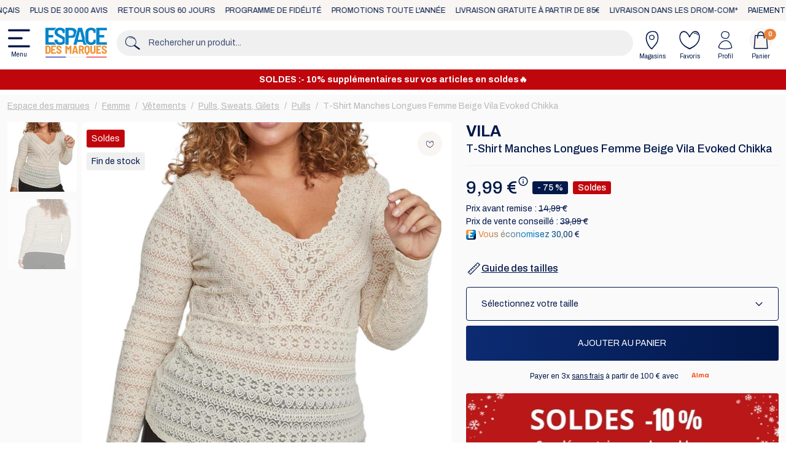

--- FILE ---
content_type: text/html; charset=UTF-8
request_url: https://www.espace-des-marques.com/fr/117163/t-shirt-manches-longues-femme-beige-vila-evoked-chikka
body_size: 13347
content:
<!DOCTYPE html><html lang="fr"> <head> <meta charset="utf-8"> <meta http-equiv="X-UA-Compatible" content="IE=edge"> <meta content="width=device-width, initial-scale=1, maximum-scale=1, user-scalable=no" name="viewport"> <link rel="apple-touch-icon" sizes="180x180" href="/apple-touch-icon.png"> <link rel="icon" type="image/png" sizes="32x32" href="/favicon-32x32.png"> <link rel="icon" type="image/png" sizes="16x16" href="/favicon-16x16.png"> <link rel="icon" href="/favicon.ico" /> <link rel="manifest" href="/manifest.webmanifest"> <meta name="apple-mobile-web-app-title" content="EDM.com"> <meta name="application-name" content="EDM.com"> <meta name="theme-color" content="#ffffff"> <title>T-Shirt Manches Longues Femme Beige Vila Evoked Chikka | Espace des marques</title> <meta name="title" content="T-Shirt Manches Longues Femme Beige Vila Evoked Chikka" /> <meta name="description" content="T-Shirt Manches Longues Femme Beige Vila Evoked Chikka à saisir en déstockage chez Espace des Marques, l&#039;expert en bonnes affaires !" /> <script nonce="kzz/4XoTabtXuHMe72KLEw==" type="application/ld+json">[{"@context":"https://schema.org","@type":"Product","name":"T-Shirt Manches Longues Femme Beige Vila Evoked Chikka","description":"Optez pour ce t-shirt manches longues de la marque\u00a0Vila Evoked\r\n\r\nColoris : beige\r\nCol V\r\nManches longues\u00a0\r\nComposition : 95% polyamide, 5% \u00e9lasthanne\r\n","brand":{"type":"Brand","name":"Vila"},"sku":"14077121-B*H","image":["https://www.espace-des-marques.com/media/cache/shop_product_original/1b/ef/a9908dbd09b0a9ea6a71f605d85e.jpg","https://www.espace-des-marques.com/media/cache/shop_product_original/ab/1b/38dfcca265ef7a2eb1cf1902f45e.jpg"],"offers":{"@type":"Offer","url":"https://www.espace-des-marques.com/fr/117163/t-shirt-manches-longues-femme-beige-vila-evoked-chikka","priceCurrency":"EUR","price":"9.99","availability":"https://schema.org/InStock","hasMerchantReturnPolicy":{"@type":"MerchantReturnPolicy","applicableCountry":["fr","de","at","be","bg","hr","cz","dk","es","ee","fi","hu","ie","it","lv","lt","lu","nl","pl","pt","ro","sk","si","se","gb","gr","mc","mq","gf","re","gp"],"returnPolicyCategory":"https://schema.org/MerchantReturnFiniteReturnWindow","merchantReturnDays":60}}}]</script> <script nonce="kzz/4XoTabtXuHMe72KLEw==" type="application/ld+json">[{"@context":"https://schema.org","@type":"BreadcrumbList","itemListElement":[{"@type":"ListItem","position":1,"name":"Accueil","item":"https://www.espace-des-marques.com/fr/"},{"@type":"ListItem","position":2,"name":"Femme","item":"https://www.espace-des-marques.com/fr/femme"},{"@type":"ListItem","position":3,"name":"V\u00eatements","item":"https://www.espace-des-marques.com/fr/femme/vetements"},{"@type":"ListItem","position":4,"name":"Pulls, Sweats, Gilets","item":"https://www.espace-des-marques.com/fr/femme/vetements/pulls-sweats-gilets"},{"@type":"ListItem","position":5,"name":"Pulls","item":"https://www.espace-des-marques.com/fr/femme/vetements/pulls-sweats-gilets/pulls"},{"@type":"ListItem","position":6,"name":"T-Shirt Manches Longues Femme Beige Vila Evoked Chikka"}]}]</script> <script defer nonce="kzz/4XoTabtXuHMe72KLEw==" charset="utf-8" src="https://widgets.rr.skeepers.io/product/c2490df6-dd6b-4b73-b95f-ea87f4f49241/7d991679-f295-4608-8b2b-3ad7530fa0fc.js"></script> <link rel="canonical" href="https://www.espace-des-marques.com/fr/117163/t-shirt-manches-longues-femme-beige-vila-evoked-chikka" /> <link rel="stylesheet" href="/build/app/shop/shop.110d4721.css"><link rel="stylesheet" href="/bundles/payplugsyliuspayplugplugin/assets/shop/oney_common/index.css"> <script nonce="kzz/4XoTabtXuHMe72KLEw==" type="text/javascript"> var gtmEnhancedEcommerceCurrencyCode = 'EUR';</script> <script nonce="kzz/4XoTabtXuHMe72KLEw==" type="text/javascript"> window.dataLayer = window.dataLayer || []; window.dataLayer.push({"env":"prod","route":"sylius_shop_product_show","channel":{"code":"edm_com","name":"Espace des marques"},"locale":"fr","currency":"EUR"}); </script><script nonce="kzz/4XoTabtXuHMe72KLEw==">(function(w,d,s,l,i){w[l]=w[l]||[];w[l].push({'gtm.start': new Date().getTime(),event:'gtm.js'});var f=d.getElementsByTagName(s)[0], j=d.createElement(s),dl=l!='dataLayer'?'&l='+l:'';j.async=true;j.src= 'https://www.googletagmanager.com/gtm.js?id='+i+dl+''; j.setAttribute('nonce', 'kzz/4XoTabtXuHMe72KLEw=='); f.parentNode.insertBefore(j,f); })(window,document,'script','dataLayer','GTM-K8MNJCFN');</script> </head> <body id="shop" class="d-flex flex-column min-vh-100 product-show" data-server="check-ssl"> <noscript><iframe src="https://www.googletagmanager.com/ns.html?id=GTM-K8MNJCFN" height="0" width="0" style="display:none;visibility:hidden"></iframe></noscript> <div id="top-bar"> <nav class="container-fluid marquee"> <div class="marquee-content"> <div class="p-2">Paiement en 4x</div> <div class="p-2">Site e-commerce français</div> <div class="p-2">Plus de 30 000 avis</div> <div class="p-2">Retour sous 60 jours</div> <div class="p-2">Programme de fidélité</div> <div class="p-2">Promotions toute l&#039;année</div> <div class="p-2">Livraison gratuite à partir de 85€</div> <div class="p-2">Livraison dans les DROM-COM*</div> </div> <div aria-hidden="true" class="marquee-content"> <div class="p-2">Paiement en 4x</div> <div class="p-2">Site e-commerce français</div> <div class="p-2">Plus de 30 000 avis</div> <div class="p-2">Retour sous 60 jours</div> <div class="p-2">Programme de fidélité</div> <div class="p-2">Promotions toute l&#039;année</div> <div class="p-2">Livraison gratuite à partir de 85€</div> <div class="p-2">Livraison dans les DROM-COM*</div> </div> </nav></div> <div class="shop-wrapper position-relative"> <div id="header" class="sticky-top d-flex flex-column align-items-center"> <header class="container d-flex"> <div id="header-logo" class="logo align-items-center d-flex p-2 ps-0 pe-3"> <button class="ps-0" type="button" data-bs-toggle="offcanvas" data-bs-target="#menu"> <i class="icon icon-menu"></i> Menu </button> <a href="/fr/"> <img class="logo" src="/assets/logo.svg" alt="Espace des marques" /></a> </div> <div id="header-search" class="search form align-self-center pt-2 pb-2 px-0 flex-grow-1"> <div class="input-group"> <div class="input-group-prepend"> <span class="input-group-text pe-0"><i class="icon icon-search"></i></span> </div> <input id="global-search" type="search" data-ref="L2ZyL3JlY2hlcmNoZS9hamF4L3Byb2R1Y3Rz" class="form-control" placeholder="Rechercher un produit..."> </div> </div> <div id="header-actions" class="actions align-self-center pl-2"> <ul class="nav col-12 col-lg-auto my-0 justify-content-center my-md-0 text-small"> <li> <a href="/fr/magasins/" class="nav-link pb-0"><i class="icon icon-store"></i>Magasins</a> </li> <li id="wishlist-navbar" data-controller="wishlist--navbar live" data-live-name-value="wishlist-navbar" data-live-url-value="/fr/_components/wishlist-navbar" data-live-listeners-value="[{&quot;action&quot;:&quot;onWishlistUpdated&quot;,&quot;event&quot;:&quot;wishlist:navbar:updated&quot;}]" id="live-474297357-0" data-live-props-value="{&quot;count&quot;:0,&quot;wishlistVersion&quot;:0,&quot;@attributes&quot;:{&quot;id&quot;:&quot;live-474297357-0&quot;},&quot;@checksum&quot;:&quot;gCqge4IJxAdENs0PCSkWz+nl0y+6bxtjBstC1EZMTWs=&quot;}"> <a href="/fr/wishlist/" class="nav-link pb-0"> <i class="icon icon-heart" id="icon-nav-link-wishlist"></i> Favoris </a></li> <li> <a href="/fr/mon-compte" class="nav-link pb-0"><i class="icon icon-profile"></i>Profil</a> </li> <li id="cart-navbar" data-controller="cart--navbar live" data-live-name-value="cart-navbar" data-live-url-value="/fr/_components/cart-navbar" id="live-455667732-0" data-live-props-value="{&quot;quantity&quot;:0,&quot;@attributes&quot;:{&quot;id&quot;:&quot;live-455667732-0&quot;},&quot;@checksum&quot;:&quot;6+meOj\/fKhrLIyL8s0fQTDnZK0jWQ8+UiiWbFiHIuo8=&quot;}"> <a href="/fr/panier" class="nav-link position-relative pb-0"> <i class="icon circle icon-cart"></i>Panier <span id="quantity-cart-item" class="position-absolute translate-middle badge rounded-pill bg-orange"> 0 </span> </a></li> </ul> </div> </header> <div id="search-container" class="position-relative w-100"> <div id="search-content" class="container position-absolute start-50 translate-middle-x w-100 py-3 bg-white"> <div class="row justify-content-end px-3"> <div class="btn btn-close p-2"><i class="icon icon-close"></i></div> </div> <div class="row px-1 px-md-3"> <div class="col-12 d-flex flex-column justify-content-around product-wrapper"> <div class="row px-2 px-md-0"> <span id="count-product-found" class="font-weight-medium empty"></span> </div> <div class="swiper-container"> <div class="swiper swiper-initialized swiper-horizontal swiper-backface-hidden swiper-search-product" data-type="product"> <div class="swiper-wrapper"> <div class="swiper-slide px-1"> <div class="card" aria-hidden="true"> <svg class="bd-placeholder-img card-img-top" width="100%" height="180" xmlns="http://www.w3.org/2000/svg" role="img" aria-label="Placeholder" preserveAspectRatio="xMidYMid slice" focusable="false"><title>Placeholder</title><rect width="100%" height="100%" fill="#868e96"></rect></svg> <div class="card-body"> <p class="card-text placeholder-glow"> <span class="placeholder col-8"></span> <span class="placeholder col-4"></span> </p> </div> </div> </div> <div class="swiper-slide px-1"> <div class="card" aria-hidden="true"> <svg class="bd-placeholder-img card-img-top" width="100%" height="180" xmlns="http://www.w3.org/2000/svg" role="img" aria-label="Placeholder" preserveAspectRatio="xMidYMid slice" focusable="false"><title>Placeholder</title><rect width="100%" height="100%" fill="#868e96"></rect></svg> <div class="card-body"> <p class="card-text placeholder-glow"> <span class="placeholder col-8"></span> <span class="placeholder col-4"></span> </p> </div> </div> </div> <div class="swiper-slide px-1"> <div class="card" aria-hidden="true"> <svg class="bd-placeholder-img card-img-top" width="100%" height="180" xmlns="http://www.w3.org/2000/svg" role="img" aria-label="Placeholder" preserveAspectRatio="xMidYMid slice" focusable="false"><title>Placeholder</title><rect width="100%" height="100%" fill="#868e96"></rect></svg> <div class="card-body"> <p class="card-text placeholder-glow"> <span class="placeholder col-8"></span> <span class="placeholder col-4"></span> </p> </div> </div> </div> <div class="swiper-slide px-1"> <div class="card" aria-hidden="true"> <svg class="bd-placeholder-img card-img-top" width="100%" height="180" xmlns="http://www.w3.org/2000/svg" role="img" aria-label="Placeholder" preserveAspectRatio="xMidYMid slice" focusable="false"><title>Placeholder</title><rect width="100%" height="100%" fill="#868e96"></rect></svg> <div class="card-body"> <p class="card-text placeholder-glow"> <span class="placeholder col-8"></span> <span class="placeholder col-4"></span> </p> </div> </div> </div> <div class="swiper-slide px-1"> <div class="card" aria-hidden="true"> <svg class="bd-placeholder-img card-img-top" width="100%" height="180" xmlns="http://www.w3.org/2000/svg" role="img" aria-label="Placeholder" preserveAspectRatio="xMidYMid slice" focusable="false"><title>Placeholder</title><rect width="100%" height="100%" fill="#868e96"></rect></svg> <div class="card-body"> <p class="card-text placeholder-glow"> <span class="placeholder col-8"></span> <span class="placeholder col-4"></span> </p> </div> </div> </div> <div class="swiper-slide px-1"> <div class="card" aria-hidden="true"> <svg class="bd-placeholder-img card-img-top" width="100%" height="180" xmlns="http://www.w3.org/2000/svg" role="img" aria-label="Placeholder" preserveAspectRatio="xMidYMid slice" focusable="false"><title>Placeholder</title><rect width="100%" height="100%" fill="#868e96"></rect></svg> <div class="card-body"> <p class="card-text placeholder-glow"> <span class="placeholder col-8"></span> <span class="placeholder col-4"></span> </p> </div> </div> </div> <div class="swiper-slide px-1"> <div class="card" aria-hidden="true"> <svg class="bd-placeholder-img card-img-top" width="100%" height="180" xmlns="http://www.w3.org/2000/svg" role="img" aria-label="Placeholder" preserveAspectRatio="xMidYMid slice" focusable="false"><title>Placeholder</title><rect width="100%" height="100%" fill="#868e96"></rect></svg> <div class="card-body"> <p class="card-text placeholder-glow"> <span class="placeholder col-8"></span> <span class="placeholder col-4"></span> </p> </div> </div> </div> <div class="swiper-slide px-1"> <div class="card" aria-hidden="true"> <svg class="bd-placeholder-img card-img-top" width="100%" height="180" xmlns="http://www.w3.org/2000/svg" role="img" aria-label="Placeholder" preserveAspectRatio="xMidYMid slice" focusable="false"><title>Placeholder</title><rect width="100%" height="100%" fill="#868e96"></rect></svg> <div class="card-body"> <p class="card-text placeholder-glow"> <span class="placeholder col-8"></span> <span class="placeholder col-4"></span> </p> </div> </div> </div> </div> </div> <div id="swiper-cart-navigation" class="d-none d-md-block"> <div class="swiper-button-next"> <i class="icon circle icon-right-arrow"></i></div><div class="swiper-button-prev"> <i class="icon circle icon-left-arrow"></i></div> </div> </div> <div class="row d-flex justify-content-center mt-2"> <a id="show-search-result" data-ref="L2ZyL3JlY2hlcmNoZS9wcm9kdWl0cy8=" class="btn btn-primary w-fit-content disabled">Voir tous les résultats</a> </div> </div> <div class="d-none align-items-center justify-content-center text-center my-3 no-result"> <span>Nous n&#039;avons pas trouvé de produits correspondant à votre recherche.</span> </div> </div> </div></div></div><div id="sticky-spacer" class="d-block d-sm-none"></div> <nav id="menu-highlight" class="container d-flex"> <ul class="nav nav-pills" > </ul> </nav> <div class="banner-container banner-head mt-2" id="banner-head-394531989"> <div class="banner-wrapper container position-relative d-flex justify-content-center align-items-center py-2 flex-column flex-md-row"> <div class="content"> <div class="title text-center font-weight-bold text-2 text-sm-3 lh-sm"> SOLDES :- 10% supplémentaires sur vos articles en soldes🔥 </div> </div> </div> <style> #banner-head-394531989 { background-color: #C0060D; } #banner-head-394531989 .banner-wrapper { background-color: #C0060D; } </style> </div> <div class="offcanvas offcanvas-start" id="menu" tabindex="-1" aria-labelledby="offcanvas-menu"> <div class="offcanvas-header"> <div class="offcanvas-title my-0" id="offcanvas-menu">Bonjour </div> <a href="#close" class="btn btn-close" data-bs-dismiss="offcanvas"><i class="icon icon-close"></i></a> </div> <div class="offcanvas-body pt-0 pb-2 px-0" data-js-is-empty="true"> <div class="row px-3 w-100 mx-auto overflow-hidden"> <div class="menu-placeholder border-0 px-0 pb-2" aria-hidden="true"> <p class="card-text placeholder-glow text-end"> <span class="placeholder" style="width:100%;height:60px;"></span> </p> </div> <div class="menu-placeholder border-0 px-0 pb-2" aria-hidden="true"> <p class="card-text placeholder-glow text-end"> <span class="placeholder" style="width:100%;height:60px;"></span> </p> </div> <div class="menu-placeholder border-0 px-0 pb-2" aria-hidden="true"> <p class="card-text placeholder-glow text-end"> <span class="placeholder" style="width:100%;height:60px;"></span> </p> </div> <div class="menu-placeholder border-0 px-0 pb-2" aria-hidden="true"> <p class="card-text placeholder-glow text-end"> <span class="placeholder" style="width:100%;height:60px;"></span> </p> </div> <div class="menu-placeholder border-0 px-0 pb-2" aria-hidden="true"> <p class="card-text placeholder-glow text-end"> <span class="placeholder" style="width:100%;height:60px;"></span> </p> </div> <div class="menu-placeholder border-0 px-0 pb-2" aria-hidden="true"> <p class="card-text placeholder-glow text-end"> <span class="placeholder" style="width:100%;height:60px;"></span> </p> </div> <div class="menu-placeholder border-0 px-0 pb-2" aria-hidden="true"> <p class="card-text placeholder-glow text-end"> <span class="placeholder" style="width:100%;height:60px;"></span> </p> </div> <div class="menu-placeholder border-0 px-0 pb-2" aria-hidden="true"> <p class="card-text placeholder-glow text-end"> <span class="placeholder" style="width:100%;height:60px;"></span> </p> </div> <div class="menu-placeholder border-0 px-0 pb-2" aria-hidden="true"> <p class="card-text placeholder-glow text-end"> <span class="placeholder" style="width:100%;height:60px;"></span> </p> </div> <div class="row mx-0 px-0 py-2"> <div class="col-1 px-0"> <p class="card-text placeholder-glow text-start"> <span class="placeholder rounded-circle" style="width:20px;height:20px;"></span> </p> </div> <div class="col-11 px-0"> <p class="card-text placeholder-glow"> <span class="placeholder w-50"></span> </p> </div> </div> <div class="row mx-0 px-0 py-2"> <div class="col-1 px-0"> <p class="card-text placeholder-glow text-start"> <span class="placeholder rounded-circle" style="width:20px;height:20px;"></span> </p> </div> <div class="col-11 px-0"> <p class="card-text placeholder-glow"> <span class="placeholder w-25"></span> </p> </div> </div> <div class="row mx-0 px-0 py-2"> <div class="col-1 px-0"> <p class="card-text placeholder-glow text-start"> <span class="placeholder rounded-circle" style="width:20px;height:20px;"></span> </p> </div> <div class="col-11 px-0"> <p class="card-text placeholder-glow"> <span class="placeholder w-50"></span> </p> </div> </div> <div class="row mx-0 px-0 py-2"> <div class="col-1 px-0"> <p class="card-text placeholder-glow text-start"> <span class="placeholder rounded-circle" style="width:20px;height:20px;"></span> </p> </div> <div class="col-11 px-0"> <p class="card-text placeholder-glow"> <span class="placeholder w-25"></span> </p> </div> </div> </div> </div></div> <main class="main-content container-fluid mt-2 mb-5 position-relative"> <div class="container-product row pt-2 pb-1"> <div class="container product-wrapper" id="product-show-container"> <nav id="wrapper-breadcrumb" aria-label="breadcrumb"> <ol class="breadcrumb mb-0 mb-md-3"> <li class="breadcrumb-item"> <a data-label="Accueil" href="/fr/"> <i class="icon-previous text-7 me-2"></i> <span>Espace des marques</span> </a> </li> <li class="breadcrumb-item"> <a data-label="Femme" href="/fr/femme"> <i class="icon-previous text-7 me-2"></i> <span>Femme</span> </a> </li> <li class="breadcrumb-item"> <a data-label="Vêtements" href="/fr/femme/vetements"> <i class="icon-previous text-7 me-2"></i> <span>Vêtements</span> </a> </li> <li class="breadcrumb-item"> <a data-label="Pulls, Sweats, Gilets" href="/fr/femme/vetements/pulls-sweats-gilets"> <i class="icon-previous text-7 me-2"></i> <span>Pulls, Sweats, Gilets</span> </a> </li> <li class="breadcrumb-item"> <a data-label="Pulls" href="/fr/femme/vetements/pulls-sweats-gilets/pulls"> <i class="icon-previous text-7 me-2"></i> <span>Pulls</span> </a> </li> <li data-label="T-Shirt Manches Longues Femme Beige Vila Evoked Chikka" class="breadcrumb-item active" aria-current="page"> <span>T-Shirt Manches Longues Femme Beige Vila Evoked Chikka</span> </li> </ol> </nav> <div class="row mb-4 mb-md-6"> <div class="col-12 col-md-7"> <div class="swiper-container d-flex swiper-product-image-container position-sticky swiper-container-inside swiper-container-thumbs"> <div class="actions-wishlist p-1" data-controller="wishlist--product live" data-live-name-value="wishlist-product" data-live-url-value="/fr/_components/wishlist-product" data-live-listeners-value="[{&quot;action&quot;:&quot;refresh&quot;,&quot;event&quot;:&quot;wishlist:product:refresh&quot;}]" id="live-3275667038-0" data-live-props-value="{&quot;productId&quot;:117163,&quot;isInWishlist&quot;:false,&quot;@attributes&quot;:{&quot;id&quot;:&quot;live-3275667038-0&quot;},&quot;@checksum&quot;:&quot;1G9YsxKvgMwMxcIVmaUqUbfKhjFBXwreAIbOvUVh9KI=&quot;}"> <button class="cta bg-transparent border-0" data-click-available="1" data-action="live#action" data-live-action-param="toggleWishlist"> <i class="icon icon-heart"></i> </button></div> <div class="position-relative swiper-vertical d-none d-sm-flex align-items-center thumbs-list"> <div class="swiper swiper-product-thumbs"> <div class="swiper-wrapper"> <div class="swiper-slide"> <img src="https://www.espace-des-marques.com/media/cache/shop_product_thumb/1b/ef/a9908dbd09b0a9ea6a71f605d85e.jpg" class="rounded-1 img-fluid carousel-image" alt="T-Shirt Manches Longues Femme Beige Vila Evoked Chikka pas cher"> </div> <div class="swiper-slide"> <img src="https://www.espace-des-marques.com/media/cache/shop_product_thumb/ab/1b/38dfcca265ef7a2eb1cf1902f45e.jpg" class="rounded-1 img-fluid carousel-image" alt="T-Shirt Manches Longues Femme Beige Vila Evoked Chikka vue 2"> </div> </div> </div> <div class="swiper-button-next"> <i class="icon circle icon-right-arrow"></i></div><div class="swiper-button-prev"> <i class="icon circle icon-left-arrow"></i></div> </div> <div class="swiper swiper-product-top position-relative ms-0 ms-sm-2"> <div class="swiper-wrapper"> <div class="swiper-slide"> <div class="swiper-zoom-container"> <img src="https://www.espace-des-marques.com/media/cache/shop_product_original/1b/ef/a9908dbd09b0a9ea6a71f605d85e.jpg" class="rounded-1 img-fluid carousel-image" alt="T-Shirt Manches Longues Femme Beige Vila Evoked Chikka pas cher" loading="lazy"> </div> </div> <div class="swiper-slide"> <div class="swiper-zoom-container"> <img src="https://www.espace-des-marques.com/media/cache/shop_product_original/ab/1b/38dfcca265ef7a2eb1cf1902f45e.jpg" class="rounded-1 img-fluid carousel-image" alt="T-Shirt Manches Longues Femme Beige Vila Evoked Chikka vue 2" loading="lazy"> </div> </div> </div> <div class="d-sm-none swiper-pagination"></div> <div class="flag-wrapper d-flex flex-column position-absolute"> <span class="w-fit-content rounded text-2 text-sm-3 px-2 py-1 mt-1" style="background:#C0060D;color:#FFFFFF;">Soldes</span> <span class="w-fit-content rounded text-2 text-sm-3 px-2 py-1 mt-1" style="">Fin de stock</span> </div> </div> </div> </div> <div class="col-12 col-md-5 mb-0"> <div class="information-wrapper d-flex flex-column justify-content-center justify-content-md-start mb-3"> <div class="info-container d-flex flex-column justify-content-center align-items-center align-items-md-start mt-4 mt-md-0"> <h2 class="mb-0"><a href="/fr/marques/vila" class="text-6 text-md-7 text-decoration-none font-weight-bold text-uppercase lh-1">Vila</a></h2> <h1 class="text-5 text-center text-md-start mt-1 mb-0 lh-sm">T-Shirt Manches Longues Femme Beige Vila Evoked Chikka</h1> <a href="#product-description" class="position-relative stretched-link review-container text-decoration-none d-flex justify-content-center justify-content-md-start align-items-center mt-1"> <div class="skeepers_product__stars" data-product-id="117163"></div> </a> </div> <hr class="mb-1 d-none d-md-block"> <div class="price-container my-2"> <div class="content d-flex flex-column align-items-center align-items-md-start justify-content-center"> <div class="price d-flex justify-content-center align-items-center"> <span class="main-price text-7 text-md-8 position-relative pe-3"> <button type="button" class="px-0 text-navy font-weight-bold" id="price-information" data-bs-toggle="tooltip" data-bs-placement="top" data-bs-html="true" data-bs-custom-class="tooltip-price" data-bs-title="Prix TVA incluse <br/> Meilleur prix sur 30 jours: 9,99 €"> 9,99 € <img class="rounded-circle position-absolute mt-1" src="/assets/icon-info.svg" alt="info" /> </button> </span> <span class="h-fit-content bg-navy rounded text-white ms-2 text-3 font-weight-medium px-2">- 75 %</span> <span class="h-fit-content rounded ms-2 text-3 font-weight-medium px-2" style="background-color:#C0060D;color:#FFFFFF;">Soldes</span> </div> <p class="text-3 mb-0">Prix avant remise : <span class="text-decoration-line-diagonal">14,99 €</span></p> <p class="text-3 mb-0">Prix de vente conseillé : <span class="text-decoration-line-diagonal">39,99 €</span></p> <div class="d-flex align-items-center "> <img src="/favicon-16x16.png" /> <p class="text-3 mb-0 ms-1 text-economy">Vous économisez 30,00 €</p></div> </div> <div class="ease-payment"></div> </div> </div> <button class="d-flex ps-0 border-0 bg-transparent text-navy text-4 mt-4" type="button" data-bs-toggle="offcanvas" data-bs-target="#sizeguide"> <i class="icon icon-rule text-7"></i> <span class="text-decoration-underline font-weight-medium">Guide des tailles</span> </button> <div class="offcanvas offcanvas-end" id="sizeguide" tabindex="-1" aria-labelledby="offcanvas-sizeguide"> <div class="offcanvas-header"> <div class="offcanvas-title text-5 text-center lh-base" id="offcanvas-sizeguide"> <div class="text-uppercase text-1 text-gray-dark lh-1">Guide des tailles</div> Hauts/Robes Femme </div> <a href="#close" class="btn btn-close" data-bs-dismiss="offcanvas"><i class="icon icon-close"></i></a> </div> <div class="offcanvas-body pt-0 pb-2 px-0"> <ul class="nav nav-pills d-flex justify-content-center" id="sizeguide-tab"> <li class="nav-item rounded-1 bg-gray-light me-2 mb-2" role="presentation"> <button class="nav-link p-3 py-2 text-2 active" data-bs-target="#sizeguide-content-115" id="sizeguide-tab-115" data-bs-toggle="pill" data-bs-target="#pills-home" type="button" role="tab" aria-controls="pills-home">Hauts/Robes</button> </li> <li class="nav-item rounded-1 bg-gray-light me-2 mb-2" role="presentation"> <button class="nav-link p-3 py-2 text-2" data-bs-target="#sizeguide-content-151" id="sizeguide-tab-151" data-bs-toggle="pill" data-bs-target="#pills-home" type="button" role="tab" aria-controls="pills-home">Hauts Grandes Tailles</button> </li> </ul> <div class="tab-content" id="sizeguide-tab-content"> <div class="tab-pane show active" id="sizeguide-content-115"> <div class="legend d-flex align-items-center mt-2 mb-3 px-3 pe-6"> <img src="/assets/sizeguide/chest_size.svg" alt="" /> <div class="text text-4 font-weight-medium"> Comment prendre vos mesures ? <p class="text-2 font-weight-normal">Prendre la mesure autour de votre poitrine sous les aisselles.</p> </div> </div> <div class="sizeguide-table w-100 overflow-auto"> <table class="ui celled small compact table table-bordered table-striped mb-0"> <tr> <th class="text-center text-2 font-weight-medium lh-sm align-middle">TAILLE INTERNATIONALE</th> <th class="text-center text-2 font-weight-medium lh-sm align-middle">Taille Numérique</th> <th class="text-center text-2 font-weight-medium lh-sm align-middle">TAILLE EU/FR</th> <th class="text-center text-2 font-weight-medium lh-sm align-middle">TOUR DE POITRINE (cm)</th> </tr> <tr> <td class="text-center text-2 lh-sm align-middle">XXS</td> <td class="text-center text-2 lh-sm align-middle">-</td> <td class="text-center text-2 lh-sm align-middle">32</td> <td class="text-center text-2 lh-sm align-middle">82-86</td> </tr> <tr> <td class="text-center text-2 lh-sm align-middle">XS </td> <td class="text-center text-2 lh-sm align-middle">0</td> <td class="text-center text-2 lh-sm align-middle">34</td> <td class="text-center text-2 lh-sm align-middle">86-90</td> </tr> <tr> <td class="text-center text-2 lh-sm align-middle">S</td> <td class="text-center text-2 lh-sm align-middle">1</td> <td class="text-center text-2 lh-sm align-middle">36</td> <td class="text-center text-2 lh-sm align-middle">90-94</td> </tr> <tr> <td class="text-center text-2 lh-sm align-middle">M</td> <td class="text-center text-2 lh-sm align-middle">2</td> <td class="text-center text-2 lh-sm align-middle">38</td> <td class="text-center text-2 lh-sm align-middle">94-98</td> </tr> <tr> <td class="text-center text-2 lh-sm align-middle">L</td> <td class="text-center text-2 lh-sm align-middle">3</td> <td class="text-center text-2 lh-sm align-middle">40</td> <td class="text-center text-2 lh-sm align-middle">98-102</td> </tr> <tr> <td class="text-center text-2 lh-sm align-middle">XL</td> <td class="text-center text-2 lh-sm align-middle">4</td> <td class="text-center text-2 lh-sm align-middle">42</td> <td class="text-center text-2 lh-sm align-middle">102-106</td> </tr> <tr> <td class="text-center text-2 lh-sm align-middle">XXL</td> <td class="text-center text-2 lh-sm align-middle">-</td> <td class="text-center text-2 lh-sm align-middle">44</td> <td class="text-center text-2 lh-sm align-middle">106-110</td> </tr> <tr> <td class="text-center text-2 lh-sm align-middle">3XL</td> <td class="text-center text-2 lh-sm align-middle">-</td> <td class="text-center text-2 lh-sm align-middle">46</td> <td class="text-center text-2 lh-sm align-middle">110-114</td> </tr> </table> </div> </div> <div class="tab-pane" id="sizeguide-content-151"> <div class="legend d-flex align-items-center mt-2 mb-3 px-3 pe-6"> <img src="/assets/sizeguide/chest_size.svg" alt="" /> <div class="text text-4 font-weight-medium"> Comment prendre vos mesures ? <p class="text-2 font-weight-normal">Prendre la mesure autour de votre poitrine sous les aisselles.</p> </div> </div> <div class="sizeguide-table w-100 overflow-auto"> <table class="ui celled small compact table table-bordered table-striped mb-0"> <tr> <th class="text-center text-2 font-weight-medium lh-sm align-middle">TAILLE INTERNATIONALE</th> <th class="text-center text-2 font-weight-medium lh-sm align-middle">TAILLE EU/FR</th> <th class="text-center text-2 font-weight-medium lh-sm align-middle">TOUR DE POITRINE (cm)</th> </tr> <tr> <td class="text-center text-2 lh-sm align-middle">S</td> <td class="text-center text-2 lh-sm align-middle">42/44</td> <td class="text-center text-2 lh-sm align-middle">104</td> </tr> <tr> <td class="text-center text-2 lh-sm align-middle">M</td> <td class="text-center text-2 lh-sm align-middle">46/48</td> <td class="text-center text-2 lh-sm align-middle">112</td> </tr> <tr> <td class="text-center text-2 lh-sm align-middle">L</td> <td class="text-center text-2 lh-sm align-middle">48/50</td> <td class="text-center text-2 lh-sm align-middle">120</td> </tr> <tr> <td class="text-center text-2 lh-sm align-middle">XL</td> <td class="text-center text-2 lh-sm align-middle">52/54</td> <td class="text-center text-2 lh-sm align-middle">128</td> </tr> <tr> <td class="text-center text-2 lh-sm align-middle">XXL</td> <td class="text-center text-2 lh-sm align-middle">54/56</td> <td class="text-center text-2 lh-sm align-middle">136</td> </tr> </table> </div> </div> </div> <div class="text text-4 font-weight-medium text-center mt-6 mb-3 px-6"> Vous hésitez toujours ? <p class="text-2 font-weight-normal">Notre service client répond à vos questions du lundi au jeudi de 09h à 18h et le vendredi de 09h à 17h. <a href="/fr/contact/">Contactez-nous</a></p> </div> </div> </div> <div class="product-select my-3 mb-0"> <div class="d-flex justify-content-between align-items-center cursor-pointer border border-navy rounded-1 px-4 py-3 my-1" data-variants="[{&quot;actionAddCart&quot;:&quot;\/product\/ajax\/add-cart\/14077121_50_b_h_65d91be3ac252&quot;,&quot;labelAddCart&quot;:&quot;50&quot;,&quot;codeAlerting&quot;:null,&quot;labelAlerting&quot;:&quot;\u00eatre alert\u00e9&quot;,&quot;labelStock&quot;:&quot;Plus que 1 en stock&quot;,&quot;hasStock&quot;:true},{&quot;actionAddCart&quot;:&quot;\/product\/ajax\/add-cart\/14077121_44_b_h_65d91be3a3bdf&quot;,&quot;labelAddCart&quot;:&quot;44&quot;,&quot;codeAlerting&quot;:&quot;14077121_44_b_h_65d91be3a3bdf&quot;,&quot;labelAlerting&quot;:&quot;\u00eatre alert\u00e9&quot;,&quot;labelStock&quot;:&quot;\u00c9puis\u00e9&quot;,&quot;hasStock&quot;:false},{&quot;actionAddCart&quot;:&quot;\/product\/ajax\/add-cart\/14077121_46_b_h_65d91be3a6649&quot;,&quot;labelAddCart&quot;:&quot;46&quot;,&quot;codeAlerting&quot;:&quot;14077121_46_b_h_65d91be3a6649&quot;,&quot;labelAlerting&quot;:&quot;\u00eatre alert\u00e9&quot;,&quot;labelStock&quot;:&quot;\u00c9puis\u00e9&quot;,&quot;hasStock&quot;:false},{&quot;actionAddCart&quot;:&quot;\/product\/ajax\/add-cart\/14077121_48_b_h_65d91be3a8f51&quot;,&quot;labelAddCart&quot;:&quot;48&quot;,&quot;codeAlerting&quot;:&quot;14077121_48_b_h_65d91be3a8f51&quot;,&quot;labelAlerting&quot;:&quot;\u00eatre alert\u00e9&quot;,&quot;labelStock&quot;:&quot;\u00c9puis\u00e9&quot;,&quot;hasStock&quot;:false},{&quot;actionAddCart&quot;:&quot;\/product\/ajax\/add-cart\/14077121_52_b_h_65d91be3ae717&quot;,&quot;labelAddCart&quot;:&quot;52&quot;,&quot;codeAlerting&quot;:&quot;14077121_52_b_h_65d91be3ae717&quot;,&quot;labelAlerting&quot;:&quot;\u00eatre alert\u00e9&quot;,&quot;labelStock&quot;:&quot;\u00c9puis\u00e9&quot;,&quot;hasStock&quot;:false},{&quot;actionAddCart&quot;:&quot;\/product\/ajax\/add-cart\/14077121_54_b_h_65d91be3b0c04&quot;,&quot;labelAddCart&quot;:&quot;54&quot;,&quot;codeAlerting&quot;:&quot;14077121_54_b_h_65d91be3b0c04&quot;,&quot;labelAlerting&quot;:&quot;\u00eatre alert\u00e9&quot;,&quot;labelStock&quot;:&quot;\u00c9puis\u00e9&quot;,&quot;hasStock&quot;:false}]" > <span>Sélectionnez votre taille</span> <i class="icon icon-down-arrow"></i> </div></div><div class="product-add-cart bg-gray-ultra-light position-sticky mt-1 my-2"> <div class="container-fluid btn btn-primary px-4 py-3 my-1" data-variants="[{&quot;actionAddCart&quot;:&quot;\/product\/ajax\/add-cart\/14077121_50_b_h_65d91be3ac252&quot;,&quot;labelAddCart&quot;:&quot;50&quot;,&quot;codeAlerting&quot;:null,&quot;labelAlerting&quot;:&quot;\u00eatre alert\u00e9&quot;,&quot;labelStock&quot;:&quot;Plus que 1 en stock&quot;,&quot;hasStock&quot;:true},{&quot;actionAddCart&quot;:&quot;\/product\/ajax\/add-cart\/14077121_44_b_h_65d91be3a3bdf&quot;,&quot;labelAddCart&quot;:&quot;44&quot;,&quot;codeAlerting&quot;:&quot;14077121_44_b_h_65d91be3a3bdf&quot;,&quot;labelAlerting&quot;:&quot;\u00eatre alert\u00e9&quot;,&quot;labelStock&quot;:&quot;\u00c9puis\u00e9&quot;,&quot;hasStock&quot;:false},{&quot;actionAddCart&quot;:&quot;\/product\/ajax\/add-cart\/14077121_46_b_h_65d91be3a6649&quot;,&quot;labelAddCart&quot;:&quot;46&quot;,&quot;codeAlerting&quot;:&quot;14077121_46_b_h_65d91be3a6649&quot;,&quot;labelAlerting&quot;:&quot;\u00eatre alert\u00e9&quot;,&quot;labelStock&quot;:&quot;\u00c9puis\u00e9&quot;,&quot;hasStock&quot;:false},{&quot;actionAddCart&quot;:&quot;\/product\/ajax\/add-cart\/14077121_48_b_h_65d91be3a8f51&quot;,&quot;labelAddCart&quot;:&quot;48&quot;,&quot;codeAlerting&quot;:&quot;14077121_48_b_h_65d91be3a8f51&quot;,&quot;labelAlerting&quot;:&quot;\u00eatre alert\u00e9&quot;,&quot;labelStock&quot;:&quot;\u00c9puis\u00e9&quot;,&quot;hasStock&quot;:false},{&quot;actionAddCart&quot;:&quot;\/product\/ajax\/add-cart\/14077121_52_b_h_65d91be3ae717&quot;,&quot;labelAddCart&quot;:&quot;52&quot;,&quot;codeAlerting&quot;:&quot;14077121_52_b_h_65d91be3ae717&quot;,&quot;labelAlerting&quot;:&quot;\u00eatre alert\u00e9&quot;,&quot;labelStock&quot;:&quot;\u00c9puis\u00e9&quot;,&quot;hasStock&quot;:false},{&quot;actionAddCart&quot;:&quot;\/product\/ajax\/add-cart\/14077121_54_b_h_65d91be3b0c04&quot;,&quot;labelAddCart&quot;:&quot;54&quot;,&quot;codeAlerting&quot;:&quot;14077121_54_b_h_65d91be3b0c04&quot;,&quot;labelAlerting&quot;:&quot;\u00eatre alert\u00e9&quot;,&quot;labelStock&quot;:&quot;\u00c9puis\u00e9&quot;,&quot;hasStock&quot;:false}]" > <span class="text-uppercase text-white">Ajouter au panier</span> </div></div><div class="mb-0 d-flex justify-content-center align-items-center text-2 mb-3"><span class="me-3">Payer en 3x <u>sans frais</u> à partir de 100 € avec</span><i class="icon icon-svg icon-alma text-3 ms-1"></i></div> <div class="banner-container banner-product-description rounded-1 my-3" id="banner-product-description-1614104817"> <div class="banner-wrapper container position-relative d-flex flex-column justify-content-end align-items-center rounded-1 py-3 px-5"> <div class="content"> </div> </div> <style> #banner-product-description-1614104817 { background-color: #BA1818; } #banner-product-description-1614104817 .banner-wrapper { background-color: #BA1818; } #banner-product-description-1614104817 .container { background: url(https://www.espace-des-marques.com/media/cache/shop_banner_product_description/3a/18/20f4beb74d27ce40120851ab3776.webp) no-repeat center center; } </style> </div> <div class="accordion border rounded-1 px-3 py-1" id="more-information"> <div class="accordion-item bg-gray-ultra-light border-bottom"> <div class="accordion-header border-0 lh-1" id="product-description"> <button class="accordion-button bg-gray-ultra-light font-weight-medium" type="button" data-bs-toggle="collapse" data-bs-target="#collapseDescription" aria-expanded="true" aria-controls="collapseDescription"> <div class="d-flex flex-column align-items-start"> <span class="text-4 font-weight-bold">Description</span> <span class="mt-2 text-2">Référence 14077121-B*H</span> </div> </button> </div> <div id="collapseDescription" class="accordion-collapse collapse show" aria-labelledby="product-description" data-bs-parent="#more-information"> <div class="accordion-body text-break ql-editor"> <p>Optez pour ce t-shirt manches longues de la marque <strong>Vila Evoked</strong></p><ul><li>Coloris : beige</li><li>Col V</li><li>Manches longues </li><li>Composition : 95% polyamide, 5% élasthanne</li></ul> </div> <div class="my-2 text-3">Référence 14077121-B*H</div> </div> </div> <div class="accordion-item bg-gray-ultra-light"> <div class="accordion-header border-0 lh-1" id="product-shipping"> <button class="accordion-button bg-gray-ultra-light font-weight-medium collapsed" type="button" data-bs-toggle="collapse" data-bs-target="#collapseShipping" aria-expanded="false" aria-controls="collapseShipping"> <div class="d-flex flex-column align-items-start"> <span class="text-4 font-weight-bold">Livraison et retour</span> <span class="mt-2 text-2">Livraison GRATUITE à partir de 85&nbsp;€ d'achat</span> </div> </button> </div> <div id="collapseShipping" class="accordion-collapse collapse" aria-labelledby="product-shipping" data-bs-parent="#more-information"> <div class="accordion-body"> <div> <div class="font-weight-bold mb-3 text-4">Livraison</div> <p class="mb-0 font-weight-bold">5 à 6 jours ouvrés</p> <p class="mb-0 font-weight-light">En magasin : <span class="font-weight-bold">GRATUIT</span><br>En point relais : 3,99&nbsp;€<br>À domicile : 5,99&nbsp;€</p> <p class="mb-0 mt-2 font-weight-bold">24h - 48h ouvrées</p> <p class="mb-0 font-weight-light">Chronopost - En point relais : 6,99&nbsp;€<br>Chronopost - À domicile : 8,99&nbsp;€</p> <p class="mb-0 mt-2 font-weight-bold">Livraison GRATUITE à partir de 85&nbsp;&euro; d'achat</p> <div class="font-weight-bold mt-3 text-4">Retour et Remboursement</div> <p class="font-weight-light">Vous avez 30&nbsp;jours pour changer d’avis et faire un retour.<br>Téléchargez votre étiquette de retour pré-payée à partir de 2,99&nbsp;€&nbsp;TTC dans votre espace personnel.<br>Retour GRATUIT en magasin.</p> </div> </div> </div> </div> <div class="accordion-item bg-gray-ultra-light border-top"> <div class="accordion-header border-0 lh-1" id="product-review"> <button class="accordion-button bg-gray-ultra-light font-weight-medium collapsed" type="button" data-bs-toggle="collapse" data-bs-target="#collapseReview" aria-expanded="false" aria-controls="collapseReview"> <div class="d-flex flex-column align-items-start"> <span class="text-4 font-weight-bold mb-1">Avis</span> <div class="skeepers_product__stars" data-product-id="117163"></div> </div> </button> </div> <div id="collapseReview" class="accordion-collapse collapse" aria-labelledby="product-review" data-bs-parent="#more-information"> <div class="accordion-body"> <div class="skeepers_product__reviews mx-0" data-product-id="117163" data-locale="fr" data-price="9,99 €" data-currency="EUR" data-name="T-Shirt Manches Longues Femme Beige Vila Evoked Chikka" data-ref="L2ZyLzExNzE2My90LXNoaXJ0LW1hbmNoZXMtbG9uZ3Vlcy1mZW1tZS1iZWlnZS12aWxhLWV2b2tlZC1jaGlra2E=" data-image-url="1b/ef/a9908dbd09b0a9ea6a71f605d85e.jpg"> </div> </div> </div> </div></div> </div> </div> </div> </div> <div class="container mt-3 mt-md-6 px-0"> <div class="row"> <div class="col-12 product-wrapper"> <div class="widget-recommendation " data-recommendation-widget-url="/ajax/merchandising/product-recommendations?type=product_1&amp;productId=117163"></div><div class="widget-recommendation-placeholder row flex-nowrap w-100 w-md-85 mx-auto overflow-hidden "> <div class="card card-placeholder border-0 px-0 pe-2 pe-md-3" aria-hidden="true"> <svg class="bd-placeholder-img rounded-1 card-img-top" xmlns="http://www.w3.org/2000/svg" role="img" aria-label="Chargement..." preserveAspectRatio="xMidYMid slice" focusable="false"><title>Chargement...</title><rect width="100%" height="100%" fill="#b6b9ba"></rect></svg> <div class="card-body px-0 pt-1"> <div class="row mx-0"> <div class="col-9 px-0"> <p class="card-text placeholder-glow"> <span class="placeholder col-7"></span> <span class="placeholder col-11"></span> </p> </div> <div class="col-3 px-0"> <p class="card-text placeholder-glow text-end pt-1"> <span class="placeholder rounded-circle" style="width:40px;height:40px;"></span> </p> </div> </div> <div class="row mx-0"> <div class="col-12 px-0"> <p class="card-text placeholder-glow"> <span class="placeholder col-11 col-md-7"></span> </p> </div> </div> </div> </div> <div class="card card-placeholder border-0 px-0 pe-2 pe-md-3" aria-hidden="true"> <svg class="bd-placeholder-img rounded-1 card-img-top" xmlns="http://www.w3.org/2000/svg" role="img" aria-label="Chargement..." preserveAspectRatio="xMidYMid slice" focusable="false"><title>Chargement...</title><rect width="100%" height="100%" fill="#b6b9ba"></rect></svg> <div class="card-body px-0 pt-1"> <div class="row mx-0"> <div class="col-9 px-0"> <p class="card-text placeholder-glow"> <span class="placeholder col-7"></span> <span class="placeholder col-11"></span> </p> </div> <div class="col-3 px-0"> <p class="card-text placeholder-glow text-end pt-1"> <span class="placeholder rounded-circle" style="width:40px;height:40px;"></span> </p> </div> </div> <div class="row mx-0"> <div class="col-12 px-0"> <p class="card-text placeholder-glow"> <span class="placeholder col-11 col-md-7"></span> </p> </div> </div> </div> </div> <div class="card card-placeholder border-0 px-0 pe-2 pe-md-3" aria-hidden="true"> <svg class="bd-placeholder-img rounded-1 card-img-top" xmlns="http://www.w3.org/2000/svg" role="img" aria-label="Chargement..." preserveAspectRatio="xMidYMid slice" focusable="false"><title>Chargement...</title><rect width="100%" height="100%" fill="#b6b9ba"></rect></svg> <div class="card-body px-0 pt-1"> <div class="row mx-0"> <div class="col-9 px-0"> <p class="card-text placeholder-glow"> <span class="placeholder col-7"></span> <span class="placeholder col-11"></span> </p> </div> <div class="col-3 px-0"> <p class="card-text placeholder-glow text-end pt-1"> <span class="placeholder rounded-circle" style="width:40px;height:40px;"></span> </p> </div> </div> <div class="row mx-0"> <div class="col-12 px-0"> <p class="card-text placeholder-glow"> <span class="placeholder col-11 col-md-7"></span> </p> </div> </div> </div> </div> <div class="card card-placeholder border-0 px-0 pe-2 pe-md-3" aria-hidden="true"> <svg class="bd-placeholder-img rounded-1 card-img-top" xmlns="http://www.w3.org/2000/svg" role="img" aria-label="Chargement..." preserveAspectRatio="xMidYMid slice" focusable="false"><title>Chargement...</title><rect width="100%" height="100%" fill="#b6b9ba"></rect></svg> <div class="card-body px-0 pt-1"> <div class="row mx-0"> <div class="col-9 px-0"> <p class="card-text placeholder-glow"> <span class="placeholder col-7"></span> <span class="placeholder col-11"></span> </p> </div> <div class="col-3 px-0"> <p class="card-text placeholder-glow text-end pt-1"> <span class="placeholder rounded-circle" style="width:40px;height:40px;"></span> </p> </div> </div> <div class="row mx-0"> <div class="col-12 px-0"> <p class="card-text placeholder-glow"> <span class="placeholder col-11 col-md-7"></span> </p> </div> </div> </div> </div> <div class="card card-placeholder border-0 px-0 pe-2 pe-md-3" aria-hidden="true"> <svg class="bd-placeholder-img rounded-1 card-img-top" xmlns="http://www.w3.org/2000/svg" role="img" aria-label="Chargement..." preserveAspectRatio="xMidYMid slice" focusable="false"><title>Chargement...</title><rect width="100%" height="100%" fill="#b6b9ba"></rect></svg> <div class="card-body px-0 pt-1"> <div class="row mx-0"> <div class="col-9 px-0"> <p class="card-text placeholder-glow"> <span class="placeholder col-7"></span> <span class="placeholder col-11"></span> </p> </div> <div class="col-3 px-0"> <p class="card-text placeholder-glow text-end pt-1"> <span class="placeholder rounded-circle" style="width:40px;height:40px;"></span> </p> </div> </div> <div class="row mx-0"> <div class="col-12 px-0"> <p class="card-text placeholder-glow"> <span class="placeholder col-11 col-md-7"></span> </p> </div> </div> </div> </div> </div> <hr class="mt-3 mb-6"> <div class="widget-recommendation " data-recommendation-widget-url="/ajax/merchandising/product-recommendations?type=product_2&amp;productId=117163"></div><div class="widget-recommendation-placeholder row flex-nowrap w-100 w-md-85 mx-auto overflow-hidden "> <div class="card card-placeholder border-0 px-0 pe-2 pe-md-3" aria-hidden="true"> <svg class="bd-placeholder-img rounded-1 card-img-top" xmlns="http://www.w3.org/2000/svg" role="img" aria-label="Chargement..." preserveAspectRatio="xMidYMid slice" focusable="false"><title>Chargement...</title><rect width="100%" height="100%" fill="#b6b9ba"></rect></svg> <div class="card-body px-0 pt-1"> <div class="row mx-0"> <div class="col-9 px-0"> <p class="card-text placeholder-glow"> <span class="placeholder col-7"></span> <span class="placeholder col-11"></span> </p> </div> <div class="col-3 px-0"> <p class="card-text placeholder-glow text-end pt-1"> <span class="placeholder rounded-circle" style="width:40px;height:40px;"></span> </p> </div> </div> <div class="row mx-0"> <div class="col-12 px-0"> <p class="card-text placeholder-glow"> <span class="placeholder col-11 col-md-7"></span> </p> </div> </div> </div> </div> <div class="card card-placeholder border-0 px-0 pe-2 pe-md-3" aria-hidden="true"> <svg class="bd-placeholder-img rounded-1 card-img-top" xmlns="http://www.w3.org/2000/svg" role="img" aria-label="Chargement..." preserveAspectRatio="xMidYMid slice" focusable="false"><title>Chargement...</title><rect width="100%" height="100%" fill="#b6b9ba"></rect></svg> <div class="card-body px-0 pt-1"> <div class="row mx-0"> <div class="col-9 px-0"> <p class="card-text placeholder-glow"> <span class="placeholder col-7"></span> <span class="placeholder col-11"></span> </p> </div> <div class="col-3 px-0"> <p class="card-text placeholder-glow text-end pt-1"> <span class="placeholder rounded-circle" style="width:40px;height:40px;"></span> </p> </div> </div> <div class="row mx-0"> <div class="col-12 px-0"> <p class="card-text placeholder-glow"> <span class="placeholder col-11 col-md-7"></span> </p> </div> </div> </div> </div> <div class="card card-placeholder border-0 px-0 pe-2 pe-md-3" aria-hidden="true"> <svg class="bd-placeholder-img rounded-1 card-img-top" xmlns="http://www.w3.org/2000/svg" role="img" aria-label="Chargement..." preserveAspectRatio="xMidYMid slice" focusable="false"><title>Chargement...</title><rect width="100%" height="100%" fill="#b6b9ba"></rect></svg> <div class="card-body px-0 pt-1"> <div class="row mx-0"> <div class="col-9 px-0"> <p class="card-text placeholder-glow"> <span class="placeholder col-7"></span> <span class="placeholder col-11"></span> </p> </div> <div class="col-3 px-0"> <p class="card-text placeholder-glow text-end pt-1"> <span class="placeholder rounded-circle" style="width:40px;height:40px;"></span> </p> </div> </div> <div class="row mx-0"> <div class="col-12 px-0"> <p class="card-text placeholder-glow"> <span class="placeholder col-11 col-md-7"></span> </p> </div> </div> </div> </div> <div class="card card-placeholder border-0 px-0 pe-2 pe-md-3" aria-hidden="true"> <svg class="bd-placeholder-img rounded-1 card-img-top" xmlns="http://www.w3.org/2000/svg" role="img" aria-label="Chargement..." preserveAspectRatio="xMidYMid slice" focusable="false"><title>Chargement...</title><rect width="100%" height="100%" fill="#b6b9ba"></rect></svg> <div class="card-body px-0 pt-1"> <div class="row mx-0"> <div class="col-9 px-0"> <p class="card-text placeholder-glow"> <span class="placeholder col-7"></span> <span class="placeholder col-11"></span> </p> </div> <div class="col-3 px-0"> <p class="card-text placeholder-glow text-end pt-1"> <span class="placeholder rounded-circle" style="width:40px;height:40px;"></span> </p> </div> </div> <div class="row mx-0"> <div class="col-12 px-0"> <p class="card-text placeholder-glow"> <span class="placeholder col-11 col-md-7"></span> </p> </div> </div> </div> </div> <div class="card card-placeholder border-0 px-0 pe-2 pe-md-3" aria-hidden="true"> <svg class="bd-placeholder-img rounded-1 card-img-top" xmlns="http://www.w3.org/2000/svg" role="img" aria-label="Chargement..." preserveAspectRatio="xMidYMid slice" focusable="false"><title>Chargement...</title><rect width="100%" height="100%" fill="#b6b9ba"></rect></svg> <div class="card-body px-0 pt-1"> <div class="row mx-0"> <div class="col-9 px-0"> <p class="card-text placeholder-glow"> <span class="placeholder col-7"></span> <span class="placeholder col-11"></span> </p> </div> <div class="col-3 px-0"> <p class="card-text placeholder-glow text-end pt-1"> <span class="placeholder rounded-circle" style="width:40px;height:40px;"></span> </p> </div> </div> <div class="row mx-0"> <div class="col-12 px-0"> <p class="card-text placeholder-glow"> <span class="placeholder col-11 col-md-7"></span> </p> </div> </div> </div> </div> </div> </div> </div> </div> </main> <div id="product-out-of-stock-flash-message" class="d-none"> <div class="alert-toast position-fixed"> <div class="toast" role="alert" aria-live="assertive" aria-atomic="true"> <div class="alert alert-danger alert-dismissible fade show mx-auto"> <div class="hstack align-items-center"> <span class=" bg-red text-4 p-2 rounded-circle d-flex justify-content-center align-items-center m-2 p-1"> <i class="icon-close text-white "></i> </span> <div class="vstack ms-2"> <strong class="text-uppercase"> Erreur&nbsp; </strong> <span class="text-muted"> La quantité pour cette taille n&#039;est plus disponible </span> </div> </div> <button type="button" class="btn-close text-3 m-2" data-bs-dismiss="toast"></button> </div> </div> </div></div> <div class="offcanvas offcanvas-bottom position-relative" tabindex="-1" id="select-variant-canvas" aria-labelledby="offcanvasBottomLabel"> <button class="product-show-element btn-sizeguide-offcanvas position-absolute border-0 rounded-pill text-navy bg-white text-2 py-1 px-3 ps-2" type="button" data-bs-toggle="offcanvas" data-bs-target="#sizeguide"> <i class="icon icon-rule me-1 text-7 ps-1"></i> <span class="font-weight-medium" style="margin-top:2px;">Guide des tailles</span> </button> <div class="offcanvas-header flex-column align-items-start pb-2 pb-lg-0"> <div class="d-flex justify-content-between w-100"> <div class="w-10"></div> <div class="w-80 d-flex justify-content-center align-items-center"><span class="offcanvas-title text-4" id="offcanvasBottomLabel">Sélectionnez votre taille</span></div> <div class="w-10 d-flex justify-content-end"> <a href="#close" class="btn btn-close" data-bs-dismiss="offcanvas"><i class="icon icon-close font-weight-bold"></i></a> </div> </div> <div class="product-show-element"> <button class="btn-sizeguide-offcanvas d-none d-md-flex border-0 rounded-pill text-navy bg-white text-4 px-0 mt-3 mb-2 ms-n2" type="button" data-bs-toggle="offcanvas" data-bs-target="#sizeguide"> <i class="icon icon-rule me-1 text-7 ps-1"></i> <span class="font-weight-medium text-decoration-underline" style="margin-top:2px;">Guide des tailles</span> </button> <div class="product-advice-container d-none mt-3 mb-0 text-break w-100"> <div class="title text-3 text-lg-4 font-weight-medium">Notre conseil</div> <div class="content text-2"></div> </div> </div> </div> <hr class="mx-2 my-1 d-lg-none"> <div class="offcanvas-body px-0 pt-2 pb-4" id="select-variant-canvas-content"></div></div> <div class="offcanvas offcanvas-bottom add-product-cart-canvas" tabindex="-1" id="product-added-cart-canvas" aria-labelledby="offcanvasBottomLabel"> <div class="offcanvas-header"> <div class="w-10"></div> <div class="w-80 d-flex justify-content-center align-items-center"> <div class="position-relative"> <i class="icon circle icon-cart" style="font-size:30px"></i> <i class="icon-check text-white bg-orange rounded-circle position-absolute"></i> </div> <div class="ms-3 text-4 text-md-5 font-weight-medium"> Produit ajouté </div> </div> <div class="w-10 d-flex justify-content-end"> <a href="#close" class="btn btn-close" data-bs-dismiss="offcanvas"><i class="icon icon-close font-weight-bold"></i></a> </div></div> <div class="offcanvas-body pb-0 d-flex flex-column justify-content-between"> <div class="container-content"> <div class="product-just-added-cart d-none d-md-flex justify-content-evenly align-items-center pb-2"> <div class="container-img position-relative mx-2"> <div class="img-filter w-100 h-100 position-absolute bg-black bg-opacity-10"></div> <img src="" class="img-fluid" alt=""> </div> <div class="content d-flex flex-column justify-content-center w-100 mx-2"> <div class="d-flex align-items-center justify-content-between"> <ul class="list-unstyled my-O me-3" style="width: 170px;"> <li class="font-weight-medium product-brand text-4"></li> <li class="product-name text-2" style="white-space: nowrap;text-overflow: ellipsis;overflow: hidden;"></li> <li class="product-size text-4 font-weight-medium"></li> </ul> <span class="price text-4 font-weight-medium"></span> </div> </div> </div> <div class="border-bottom w-100 my-4 d-none d-lg-block"></div> <div class="d-flex flex-column product-wrapper mx-auto"> <div class="cart-panel-recommendation mx-auto" data-panel-recommendation="/ajax/merchandising/product-recommendations" data-widget-recommendation="add_to_cart"></div> <div class="widget-recommendation-placeholder row flex-nowrap w-100 w-md-85 mx-auto overflow-hidden "> <div class="card card-placeholder border-0 px-0 pe-2 pe-md-3" aria-hidden="true"> <svg class="bd-placeholder-img rounded-1 card-img-top" xmlns="http://www.w3.org/2000/svg" role="img" aria-label="Chargement..." preserveAspectRatio="xMidYMid slice" focusable="false"><title>Chargement...</title><rect width="100%" height="100%" fill="#b6b9ba"></rect></svg> <div class="card-body px-0 pt-1"> <div class="row mx-0"> <div class="col-9 px-0"> <p class="card-text placeholder-glow"> <span class="placeholder col-7"></span> <span class="placeholder col-11"></span> </p> </div> <div class="col-3 px-0"> <p class="card-text placeholder-glow text-end pt-1"> <span class="placeholder rounded-circle" style="width:40px;height:40px;"></span> </p> </div> </div> <div class="row mx-0"> <div class="col-12 px-0"> <p class="card-text placeholder-glow"> <span class="placeholder col-11 col-md-7"></span> </p> </div> </div> </div> </div> <div class="card card-placeholder border-0 px-0 pe-2 pe-md-3" aria-hidden="true"> <svg class="bd-placeholder-img rounded-1 card-img-top" xmlns="http://www.w3.org/2000/svg" role="img" aria-label="Chargement..." preserveAspectRatio="xMidYMid slice" focusable="false"><title>Chargement...</title><rect width="100%" height="100%" fill="#b6b9ba"></rect></svg> <div class="card-body px-0 pt-1"> <div class="row mx-0"> <div class="col-9 px-0"> <p class="card-text placeholder-glow"> <span class="placeholder col-7"></span> <span class="placeholder col-11"></span> </p> </div> <div class="col-3 px-0"> <p class="card-text placeholder-glow text-end pt-1"> <span class="placeholder rounded-circle" style="width:40px;height:40px;"></span> </p> </div> </div> <div class="row mx-0"> <div class="col-12 px-0"> <p class="card-text placeholder-glow"> <span class="placeholder col-11 col-md-7"></span> </p> </div> </div> </div> </div> </div> </div> </div> <div class="row container-cta-cart-summary mx-n3"> <div class="cart-summary-panel" data-ref="L2ZyL3Bhbmllci9hamF4L2luZm9ybWF0aW9u"> <div class="cart-amount-progress-bar"> <span id="info-text-delivery-amount" class="mt-4"></span> <div class="progress"> <div class="progress-bar" role="progressbar" aria-valuenow="0" aria-valuemin="0" aria-valuemax="100"> </div> </div> </div> <div class="cart-amount-info mt-3" id=""> <div class="d-flex justify-content-between"> <span class="text-3 font-weight-medium">Livraison</span> <span class="amount-shipping text-3 font-weight-medium">Gratuit</span> </div> <div class="d-flex justify-content-between"> <span class="text-4 font-weight-bold">Total TTC</span> <span class="amount-cart text-4 font-weight-bold">0,00 €</span> </div> </div> </div> <div class="cta bg-white d-flex justify-content-center pt-2 pb-4"> <a href="/fr/panier" class="btn btn-primary btn-lg text-uppercase w-100">Voir mon panier</a> </div> </div></div></div> <div class="offcanvas offcanvas-bottom position-relative h-auto" tabindex="-1" id="alertingOffcanvas" aria-labelledby="alertingOffcanvasLabel"> <div class="offcanvas-header justify-content-between"> <div class="w-10"></div> <div class="w-80 d-flex justify-content-center align-items-center"><span class="offcanvas-title text-4" id="alertingOffcanvasLabel">Être alerté</span></div> <div class="w-10 d-flex justify-content-end"> <a href="#close" class="btn btn-close" data-bs-dismiss="offcanvas"><i class="icon icon-close font-weight-bold"></i></a> </div> </div> <div class="offcanvas-body p-3 pb-4" id="alertingOffcanvasContent"> <span class="d-block w-90 text-center m-auto" id="alertingText">Vous souhaitez être informé quand votre article en taille <strong>%size%</strong> est de nouveau disponible.</span> <div class="alerting-form-container"> <form name="alerting" method="post" action="/fr/alerter/produit"><div class="form-floating"><input type="email" id="alerting_email" name="alerting[email]" required="required" placeholder=" " class="form-control" /><label for="alerting_email" class="form-label required">E-mail</label></div><div class="mb-3"><input type="text" id="alerting_code" name="alerting[code]" required="required" class="d-none form-control" /></div><button type="submit" class="btn btn-primary d-inline-block my-3 w-100" id="addToAlerting">Être alerté</button><input type="hidden" id="alerting__token" name="alerting[_token]" value="4a118f.BSvpFsyzV-UvvbordrVkgFhZpD_feve_fve9TCfU3TU.cmPbRZjYH6lt_vJqMYcj9T8G7g2oTMbdTbTJJROjkWczY79Rv4JitmjV9w" /></form> </div> <span class="text-1 d-block w-90 text-center m-auto lh-sm">Votre adresse email est uniquement utilisée pour vous alerter du retour en stock de votre article. Pour plus d'informations concernant le traitement de vos données personnelles <a href="/fr/cms/politique-de-confidentialites">cliquez ici</a>.</span> </div></div> <div id="alerting-product-variant-success" class="d-none"> <div class="alert-toast position-fixed"> <div class="toast" role="alert" aria-live="assertive" aria-atomic="true"> <div class="alert alert-success alert-dismissible fade show mx-auto"> <div class="hstack align-items-center"> <span class="bg-green text-7 rounded-circle d-flex justify-content-center align-items-center m-2 p-1"> <i class="icon-check text-white "></i> </span> <div class="vstack ms-2"> <strong class="text-uppercase"> Succès&nbsp; </strong> <span class="text-muted"> Vous serez informé lorsque votre taille sera de nouveau disponible. </span> </div> </div> <button type="button" class="btn-close text-3 m-2" data-bs-dismiss="toast"></button> </div> </div> </div></div> <div class="position-fixed vh-100 vw-100 loader-sneaker" data-loading="/assets/sneakers-animation.svg" id="page-loading"></div> <div class="fade" id="search-backdrop"></div> <div id="footer" class="pt-7 pt-md-10"> <footer> <div class="container-fluid wrapper p-0"> <div class="container"> <div class="row text-center"> <div id="newsletter" class="col-12 col-md-6 d-flex flex-column align-items-center justify-content-center"> <div class="content-wrapper"> <div class="text-8 lh-1 font-weight-bold">Newsletter</div> <p class="text-3 text-md-4 lh-1 mt-1 mb-2 mb-sm-3">Soyez avertis de nos nouveautés et de nos offres exceptionnelles&nbsp;!</p> </div> <div class="form-wrapper"> <div id="widget-spread-sylius"></div> <div class="text-1 text-start px-3 mt-1 mt-sm-2">Votre adresse email est utilisée pour vous envoyer nos offres commerciales. Vous pouvez vous désinscrire à tout moment en <a href='https://social-sb.com/gdpr/4667' target='_blank'>cliquant ici</a>. Pour plus d'informations concernant le traitement de vos données personnelles <a href='/fr/cms/politique-de-confidentialites'>cliquez ici</a>.</div> </div></div> <div id="loyalty" class="col-12 col-md-6 d-flex flex-column flex-md-row align-items-center justify-content-center"> <div class="content"> <h3 class="text-black text-handwriting text-8 text-lg-9">Ma&nbsp;Fidélité</h3> <p class="text-3 text-md-4 mt-3 mt-md-4 lh-sm">Bénéficiez de remises et d'avantages exclusifs toute l'année&nbsp;!</p> </div> <div class="d-none d-md-block mt-7 mx-3"> <i class="icon text-black icon-arrow-loyalty"></i> </div> <a href="/fr/ma-fidelite/" class="btn btn-loyalty mt-2">Je&nbsp;découvre</a></div> </div> </div> </div> <div id="customer-care"> <div class="container py-4 pb-3"> <div class="row justify-content-center"> <div class="col-4 col-md text-center"> <a data-id-mkt="customer_care__delivery" href="/fr/questions-reponses/livraison#thematic2"> <i class="icon icon-delivery text-9 text-blue"></i> <div class="text-2 text-md-4 mb-2 lh-sm text-blue text-uppercase">Expédition rapide</div> <p class="d-none d-sm-block text-2">Votre commande est prise en charge par nos équipes le plus rapidement possible.</p> </a> </div> <div class="col-4 col-md text-center"> <a data-id-mkt="customer_care__return" href="/fr/questions-reponses/retours-et-remboursements#thematic3"> <i class="icon icon-return text-9 text-blue"></i> <div class="text-2 text-md-4 mb-2 lh-sm text-blue text-uppercase">Retour sous 60 jours</div> <p class="d-none d-sm-block text-2">Vous disposez de 60j. à compter de l&#039;expédition de votre commande.</p> </a> </div> <div class="col-4 col-md text-center"> <a data-id-mkt="customer_care__support" href="/fr/contact/"> <i class="icon icon-support text-9 text-blue"></i> <div class="text-2 text-md-4 mb-2 lh-sm text-blue text-uppercase">Service clients</div> <p class="d-none d-sm-block text-2">02 51 20 87 09 Lundi au Jeudi de 9h à 18h. 9h-17h le Vendredi</p> </a> </div> <div class="col-5 col-xs-6 col-md text-center mt-3 mt-md-0"> <a data-id-mkt="customer_care__free_delivery" href="/fr/questions-reponses/livraison#thematic2"> <i class="icon icon-free-delivery text-9 text-blue"></i> <div class="text-2 text-md-4 mb-2 lh-sm text-blue text-uppercase">Livraison gratuite&nbsp;dès&nbsp;85&nbsp;&euro;</div> <p class="d-none d-sm-block text-2">Vous bénéficiez de la livraison gratuite dès 85&nbsp;€ d'achat.</p> </a> </div> <div class="col-5 col-xs-6 col-md text-center mt-3 mt-md-0"> <a data-id-mkt="customer_care__france" href="/fr/qui-sommes-nous"> <i class="icon icon-france text-9 text-blue"></i> <div class="text-2 text-md-4 mb-2 lh-sm text-blue text-uppercase">Site e-commerce Français</div> <p class="d-none d-sm-block text-2">Siège social basé en Vendée (85) et de nombreux magasins en France</p> </a> </div> </div> </div></div> <div id="footer-social" class="row container my-4 px-0 mx-auto"> <div class="col col-12 col-md-4"> <div id="social"> <div class="text-center mb-3 text-uppercase">Suivez-nous</div> <ul class="list-inline d-flex justify-content-center"> <li class="list-inline-item me-2 me-sm-4"> <a href="https://www.facebook.com/espacedesmarquescom" target="_blank"><i class="icon circle text-5 text-md-7 icon-facebook"></i></a> </li> <li class="list-inline-item me-2 me-sm-4"> <a href="https://www.instagram.com/espace_des_marques/" target="_blank"><i class="icon circle text-5 text-md-7 icon-instagram"></i></a> </li> <li class="list-inline-item me-2 me-sm-4"> <a href="https://www.pinterest.fr/espace_des_marques/" target="_blank"><i class="icon circle text-5 text-md-7 icon-pinterest"></i></a> </li> <li class="list-inline-item me-2 me-sm-4"> <a href="https://www.tiktok.com/@espacedesmarques.com" target="_blank"><i class="icon circle text-5 text-md-7 icon-tiktok"></i></a> </li> <li class="list-inline-item"> <a href="https://www.youtube.com/channel/UCZ3kSuhgalsSMNrlT3ktK0A" target="_blank"><i class="icon circle text-5 text-md-7 icon-youtube"></i></a> </li> </ul></div> </div> <div class="col col-12 col-md-4"> <div class="footer-icons mb-3"> <div class="text-center mb-2 text-uppercase">Moyens de paiement</div> <div class="d-flex flex-wrap justify-content-center gap-1 w-100 w-md-75 mx-auto"> <i class="icon icon-payment-medhod-small icon-bg-creditcard rounded"></i> <i class="icon icon-payment-medhod-small icon-bg-visa rounded"></i> <i class="icon icon-payment-medhod-small icon-bg-mastercard rounded"></i> <i class="icon icon-payment-medhod-small icon-bg-paypal rounded"></i> <i class="icon icon-payment-medhod-small icon-bg-applepay rounded"></i> <i class="icon icon-payment-medhod-small icon-bg-alma rounded"></i> <i class="icon icon-payment-medhod-small icon-bg-bancontact rounded"></i> <i class="icon icon-payment-medhod-small icon-bg-gift rounded"></i> </div></div> </div> <div class="col col-12 col-md-4"> <div class="footer-icons"> <div class="text-center mb-2 text-uppercase">Transporteurs</div> <ul class="list-inline d-flex flex-wrap justify-content-center"> <li class="list-inline-item d-flex align-items-center"> <i class="icon icon-svg icon-colissimo"></i> <p class="text-3 mb-0"> Colissimo </p> </li> <li class="list-inline-item d-flex align-items-center mt-1 mt-md-0"> <i class="icon icon-svg icon-chronopost"></i> <p class="text-3 mb-0"> Chronopost </p> </li> </ul></div> </div> </div> <div class="bg-gray-ultra-light"> <div id="links" class="container mt-3 mb-2"> <div class="d-flex justify-content-center flex-wrap flex-md-nowrap mx-auto pt-md-5 pb-3"> <div class="link-item ps-4 ps-md-0 mt-6 mt-md-0 pe-md-4"> <div class="mb-2 text-4 text-md-5 lh-1">Notre entreprise</div> <ul class="nav flex-column"> <li class="nav-item"> <a href="/fr/qui-sommes-nous" class="nav-link p-0">Qui sommes-nous ?</a> </li> <li class="nav-item"> <a href="/fr/magasins/" class="nav-link p-0">Nos magasins</a> </li> <li class="nav-item"> <a href="/fr/ma-fidelite/" class="nav-link p-0">Ma fidélité</a> </li> <li class="nav-item"> <a href="/fr/contact/" class="nav-link p-0">Contactez-nous</a> </li> <li class="nav-item"> <a href="https://espace-des-marques.buybox.net" class="nav-link p-0">Carte cadeau</a> </li> </ul> </div> <div class="link-item ps-4 ps-md-0 mt-6 mt-md-0 pe-md-4"> <div class="mb-2 text-4 text-md-5 lh-1">Aide et informations</div> <ul class="nav flex-column"> <li class="nav-item"> <a href="/fr/mon-compte" class="nav-link p-0">Mon compte</a> </li> <li class="nav-item"> <a href="/fr/mon-compte/commandes" class="nav-link p-0">Suivre ma commande</a> </li> <li class="nav-item"> <a href="/fr/questions-reponses/retours-et-remboursements" class="nav-link p-0">Retours et remboursements</a> </li> <li class="nav-item"> <a href="/fr/questions-reponses/" class="nav-link p-0">Questions / Réponses</a> </li> <li class="nav-item"> <a href="/fr/blog/" class="nav-link p-0">Le blog</a> </li> </ul> </div> <div class="link-item ps-4 ps-md-0 mt-6 mt-md-0 pe-md-4"> <div class="mb-2 text-4 text-md-5 lh-1">Nos offres</div> <ul class="nav flex-column"> <li class="nav-item"> <a href="/fr/promotion/fin-de-stock" class="nav-link p-0">Fin de stock</a> </li> <li class="nav-item"> <a href="/fr/collections/nouveautes" class="nav-link p-0">Nouveautés</a> </li> <li class="nav-item"> <a href="/fr/collections/top-ventes" class="nav-link p-0">Top ventes</a> </li> <li class="nav-item"> <a href="/fr/collections/baskets" class="nav-link p-0">Baskets</a> </li> <li class="nav-item"> <a href="/fr/beaute-et-soins" class="nav-link p-0">Beauté et Soins</a> </li> </ul> </div> <div class="link-item ps-4 ps-md-0 mt-6 mt-md-0 pe-md-4"> <a href="/fr/meilleur-site-ecommerce-fran%C3%A7ais-multimarques" class="text-decoration-none"> <p class="mb-0">Merci à vous ! 🏆</p> <img class="img-fluid palmares" src="/assets/footer/top-1-capital-2025.svg" alt="Image top 1 palmarès Capital meilleur site de commerce en ligne" /> </a> </div> </div> <div class="skeepers_carousel_container" data-slides-count="4"></div><script defer nonce="kzz/4XoTabtXuHMe72KLEw==" charset="utf-8" src="//widgets.rr.skeepers.io/carousel/c2490df6-dd6b-4b73-b95f-ea87f4f49241/3d4d15cb-defc-47b6-8220-d1320e23535c.js"></script> <ul id="mentions" class="nav justify-content-center mt-2"> <li class="nav-item lh-sm"> <span class="d-inline px-1 py-0 text-1 text-md-2">&copy; Espace des marques</span> - </li> <li class="nav-item lh-sm"> <a class="nav-link d-inline px-1 py-0 text-1 text-md-2" href="/fr/cms/conditions-generales-de-vente">Conditions Générales de Vente</a> - </li> <li class="nav-item lh-sm"> <a class="nav-link d-inline px-1 py-0 text-1 text-md-2" href="/fr/cms/conditions-generales-d-utilisation">Conditions Générales d&#039;Utilisation</a> - </li> <li class="nav-item lh-sm"> <a class="nav-link d-inline px-1 py-0 text-1 text-md-2" href="/fr/cms/politique-de-confidentialites">Politique de confidentialité</a> - </li> <li class="nav-item lh-sm"> <a class="nav-link d-inline px-1 py-0 text-1 text-md-2" href="/fr/cms/politique-de-cookies">Politique de cookies</a> - </li> <li class="nav-item lh-sm"> <a class="nav-link d-inline px-1 py-0 text-1 text-md-2" href="/fr/cms/mentions-legales">Mentions légales</a> - </li> <li class="nav-item lh-sm"> <a class="nav-link d-inline px-1 py-0 text-1 text-md-2" href="/fr/plan-du-site">Plan du site</a> </li></ul></div> <div id="seo-menu" class="container d-flex justify-content-center px-3"> <div class="w-100 w-sm-75 accordion"> <div class="accordion-item bg-gray-ultra-light"> <div class="accordion-header border-0 lh-1"> <button class="accordion-button py-2 collapsed bg-gray-ultra-light" type="button" data-bs-toggle="collapse" data-bs-target="#collapseSeoMenu" aria-expanded="false" aria-controls="collapseSeoMenu"></button> </div> <div id="collapseSeoMenu" class="accordion-collapse collapse" aria-labelledby="product-shipping" data-bs-parent="#more-information"> <div id="seo-menu-wrapper" class="row"> <div class="col-6 col-sm-4 col-lg-3 mb-3"> <div class="text-gray-dark"> <a href="/fr/" class="d-block font-weight-bold text-3 text-decoration-none text-gray-dark">Accueil</a> </div> <div class="text-gray-dark"> <a href="/fr/promotion/soldes" class="d-block font-weight-bold text-3 text-decoration-none text-gray-dark">SOLDES</a> </div> <div class="text-gray-dark"> <a href="/fr/collections/nouveautes" class="d-block font-weight-bold text-3 text-decoration-none text-gray-dark">Nouveautés</a> </div> <div class="text-gray-dark has-children"> <a href="/fr/homme" class="d-block font-weight-bold text-3 text-decoration-none text-gray-dark">Homme</a> <a href="/fr/promotion/soldes/soldes-homme" class="text-2 text-decoration-none text-gray-dark">Soldes Homme</a>, <a href="/fr/homme" class="text-2 text-decoration-none text-gray-dark">Voir tout l&#039;univers homme</a>, <a href="/fr/homme/nouveautes" class="text-2 text-decoration-none text-gray-dark">Nouveautés</a>, <a href="/fr/homme/top-ventes" class="text-2 text-decoration-none text-gray-dark">Top ventes</a>, <a href="/fr/homme/chaussures" class="text-2 text-decoration-none text-gray-dark">Chaussures</a>, <a href="/fr/homme/vetements" class="text-2 text-decoration-none text-gray-dark">Vêtements</a>, <a href="/fr/homme/accessoires" class="text-2 text-decoration-none text-gray-dark">Accessoires</a>, <a href="/fr/sport/homme" class="text-2 text-decoration-none text-gray-dark">Sport</a> </div> </div> <div class="col-6 col-sm-4 col-lg-3 mb-3"> <div class="text-gray-dark has-children"> <a href="/fr/femme" class="d-block font-weight-bold text-3 text-decoration-none text-gray-dark">Femme</a> <a href="/fr/promotion/soldes/soldes-femme" class="text-2 text-decoration-none text-gray-dark">Soldes Femme</a>, <a href="/fr/femme" class="text-2 text-decoration-none text-gray-dark">Voir tout l&#039;univers femme</a>, <a href="/fr/femme/nouveautes" class="text-2 text-decoration-none text-gray-dark">Nouveautés</a>, <a href="/fr/femme/top-ventes" class="text-2 text-decoration-none text-gray-dark">Top ventes</a>, <a href="/fr/femme/chaussures" class="text-2 text-decoration-none text-gray-dark">Chaussures</a>, <a href="/fr/femme/vetements" class="text-2 text-decoration-none text-gray-dark">Vêtements</a>, <a href="/fr/femme/sacs-accessoires" class="text-2 text-decoration-none text-gray-dark">Sacs et Accessoires</a>, <a href="/fr/sport/femme" class="text-2 text-decoration-none text-gray-dark">Sport</a>, <a href="/fr/femme/maternite" class="text-2 text-decoration-none text-gray-dark">Maternité</a> </div> </div> <div class="col-6 col-sm-4 col-lg-3 mb-3"> <div class="text-gray-dark has-children"> <a href="/fr/enfant" class="d-block font-weight-bold text-3 text-decoration-none text-gray-dark">Enfant</a> <a href="/fr/promotion/soldes/soldes-enfant" class="text-2 text-decoration-none text-gray-dark">Soldes Enfant</a>, <a href="/fr/enfant" class="text-2 text-decoration-none text-gray-dark">Voir tout l&#039;univers enfant</a>, <a href="/fr/enfant/nouveautes" class="text-2 text-decoration-none text-gray-dark">Nouveautés</a>, <a href="/fr/enfant/top-ventes" class="text-2 text-decoration-none text-gray-dark">Top ventes</a>, <a href="/fr/enfant/coin-bebe" class="text-2 text-decoration-none text-gray-dark">Coin bébé</a>, <a href="/fr/enfant/garcon" class="text-2 text-decoration-none text-gray-dark">Garçon</a>, <a href="/fr/enfant/fille" class="text-2 text-decoration-none text-gray-dark">Fille</a>, <a href="/fr/sport/enfant" class="text-2 text-decoration-none text-gray-dark">Sport</a> </div> </div> <div class="col-6 col-sm-4 col-lg-3 mb-3"> <div class="text-gray-dark has-children"> <a href="/fr/sport" class="d-block font-weight-bold text-3 text-decoration-none text-gray-dark">Sport</a> <a href="/fr/promotion/soldes/soldes-sport" class="text-2 text-decoration-none text-gray-dark">Soldes Sport</a>, <a href="/fr/sport" class="text-2 text-decoration-none text-gray-dark">Voir tous les sports</a>, <a href="/fr/sport/nouveautes" class="text-2 text-decoration-none text-gray-dark">Nouveautés</a>, <a href="/fr/sport/top-ventes" class="text-2 text-decoration-none text-gray-dark">Top ventes</a>, <a href="/fr/sport/homme" class="text-2 text-decoration-none text-gray-dark">Homme</a>, <a href="/fr/sport/femme" class="text-2 text-decoration-none text-gray-dark">Femme</a>, <a href="/fr/sport/enfant" class="text-2 text-decoration-none text-gray-dark">Enfant</a>, <a href="/fr/sport/football" class="text-2 text-decoration-none text-gray-dark">Football</a>, <a href="/fr/sport/running-trail" class="text-2 text-decoration-none text-gray-dark">Running/Trail</a>, <a href="#" class="text-2 text-decoration-none text-gray-dark">Fitness/Training</a>, <a href="/fr/sport/tennis" class="text-2 text-decoration-none text-gray-dark">Tennis</a>, <a href="/fr/sport/rugby" class="text-2 text-decoration-none text-gray-dark">Rugby</a>, <a href="/fr/sport/basketball" class="text-2 text-decoration-none text-gray-dark">Basketball</a>, <a href="/fr/sport/ski-snow" class="text-2 text-decoration-none text-gray-dark">Ski/Snow</a>, <a href="/fr/sport/padel" class="text-2 text-decoration-none text-gray-dark">Padel</a>, <a href="/fr/sport/sport-automobile" class="text-2 text-decoration-none text-gray-dark">Sport Automobile</a>, <a href="/fr/sport/sport-en-salle" class="text-2 text-decoration-none text-gray-dark">Sport en salle</a>, <a href="/fr/sport/handball" class="text-2 text-decoration-none text-gray-dark">Handball</a>, <a href="/fr/sport/volley-ball" class="text-2 text-decoration-none text-gray-dark">Volley-ball</a>, <a href="/fr/sport/athletisme" class="text-2 text-decoration-none text-gray-dark">Athlétisme</a>, <a href="/fr/sport/golf" class="text-2 text-decoration-none text-gray-dark">Golf</a>, <a href="/fr/sport/skateboard" class="text-2 text-decoration-none text-gray-dark">Skateboard</a>, <a href="/fr/sport/surf" class="text-2 text-decoration-none text-gray-dark">Surf</a>, <a href="/fr/sport/randonnee" class="text-2 text-decoration-none text-gray-dark">Randonnée</a>, <a href="/fr/sport/natation" class="text-2 text-decoration-none text-gray-dark">Natation</a>, <a href="/fr/sport/hockey" class="text-2 text-decoration-none text-gray-dark">Hockey</a>, <a href="/fr/sport/foot-us" class="text-2 text-decoration-none text-gray-dark">Foot US</a>, <a href="/fr/cyclisme" class="text-2 text-decoration-none text-gray-dark">Cyclisme</a>, <a href="/fr/badminton" class="text-2 text-decoration-none text-gray-dark">Badminton</a>, <a href="/fr/tennis-de-table" class="text-2 text-decoration-none text-gray-dark">Tennis de Table</a> </div> </div> <div class="col-6 col-sm-4 col-lg-3 mb-3"> <div class="text-gray-dark has-children"> <a href="/fr/beaute-et-soins" class="d-block font-weight-bold text-3 text-decoration-none text-gray-dark">Beauté et Soins</a> <a href="/fr/beaute-et-soins" class="text-2 text-decoration-none text-gray-dark">Voir tout l&#039;univers beauté</a>, <a href="/fr/beaute-et-soins/nouveautes" class="text-2 text-decoration-none text-gray-dark">Nouveautés</a>, <a href="/fr/beaute-et-soins/top-ventes" class="text-2 text-decoration-none text-gray-dark">Top ventes</a>, <a href="/fr/beaute-et-soins/maquillage" class="text-2 text-decoration-none text-gray-dark">Maquillage</a>, <a href="/fr/beaute-et-soins/soins-visage-corps" class="text-2 text-decoration-none text-gray-dark">Soins visage et corps</a>, <a href="/fr/beaute-et-soins/cheveux" class="text-2 text-decoration-none text-gray-dark">Cheveux</a>, <a href="/fr/beaute-et-soins/parfums" class="text-2 text-decoration-none text-gray-dark">Parfums</a>, <a href="/fr/beaute-et-soins/accessoires-beautes" class="text-2 text-decoration-none text-gray-dark">Accessoires Beautés</a> </div> </div> <div class="col-6 col-sm-4 col-lg-3 mb-3"> <div class="text-gray-dark has-children"> <a href="/fr/maison" class="d-block font-weight-bold text-3 text-decoration-none text-gray-dark">Maison</a> <a href="/fr/maison" class="text-2 text-decoration-none text-gray-dark">Voir tout l&#039;univers maison</a>, <a href="/fr/maison/linge-de-maison" class="text-2 text-decoration-none text-gray-dark">Linge de maison</a>, <a href="/fr/maison/decoration" class="text-2 text-decoration-none text-gray-dark">Décoration</a>, <a href="/fr/maison/papeterie" class="text-2 text-decoration-none text-gray-dark">Papeterie</a>, <a href="/fr/maison/jeux-et-jouets" class="text-2 text-decoration-none text-gray-dark">Jeux et jouets</a>, <a href="/fr/maison/plein-air" class="text-2 text-decoration-none text-gray-dark">Plein air</a>, <a href="/fr/maison/high-tech" class="text-2 text-decoration-none text-gray-dark">High-tech</a>, <a href="/fr/maison/gourdes" class="text-2 text-decoration-none text-gray-dark">Gourdes</a>, <a href="/fr/maison/divers" class="text-2 text-decoration-none text-gray-dark">Divers</a> </div> </div> <div class="col-6 col-sm-4 col-lg-3 mb-3"> <div class="text-gray-dark"> <a href="/fr/marques/" class="d-block font-weight-bold text-3 text-decoration-none text-gray-dark">Marques</a> </div> </div> </div> </div> </div> </div></div> </div> </footer> </div> <div id="back-to-top"> <a href="#"><i class="icon icon-up-arrow"></i></a> </div> </div> <script nonce="kzz/4XoTabtXuHMe72KLEw==" src="https://js.mollie.com/v1/mollie.js"></script><script src="/build/app/shop/shop.07bc3793.js" nonce="kzz/4XoTabtXuHMe72KLEw=="></script><script nonce="kzz/4XoTabtXuHMe72KLEw==" src="/bundles/gtmplugin/prototype.events.js"></script><script nonce="kzz/4XoTabtXuHMe72KLEw==" src="https://ajax.googleapis.com/ajax/libs/webfont/1.6.26/webfont.js"></script><script nonce="kzz/4XoTabtXuHMe72KLEw==" src="/bundles/payplugsyliuspayplugplugin/assets/shop/oney_common/index.js"></script> <script nonce="kzz/4XoTabtXuHMe72KLEw==" type="text/javascript"> window.dataLayer.push({"ecommerce":null}); </script> <script nonce="kzz/4XoTabtXuHMe72KLEw==" type="text/javascript"> window.dataLayer.push({"event":"view_item","ecommerce":{"items":[{"item_id":"117163","item_name":"T-Shirt Manches Longues Femme Beige Vila Evoked Chikka","affiliation":"Espace des marques","item_category":"Pulls","item_brand":"Vila","index":0,"price":9.99}],"value":9.99,"currency":"EUR"}}); </script> <script defer src="https://static.cloudflareinsights.com/beacon.min.js/vcd15cbe7772f49c399c6a5babf22c1241717689176015" integrity="sha512-ZpsOmlRQV6y907TI0dKBHq9Md29nnaEIPlkf84rnaERnq6zvWvPUqr2ft8M1aS28oN72PdrCzSjY4U6VaAw1EQ==" nonce="kzz/4XoTabtXuHMe72KLEw==" data-cf-beacon='{"version":"2024.11.0","token":"cf9890ed21f745429b1503b2b953d2e9","server_timing":{"name":{"cfCacheStatus":true,"cfEdge":true,"cfExtPri":true,"cfL4":true,"cfOrigin":true,"cfSpeedBrain":true},"location_startswith":null}}' crossorigin="anonymous"></script>
</body></html>

--- FILE ---
content_type: text/css
request_url: https://www.espace-des-marques.com/build/app/shop/shop.110d4721.css
body_size: 75503
content:
@charset "UTF-8";@import url(https://fonts.googleapis.com/css2?family=Archivo:ital,wght@0,300;0,400;0,500;0,600;0,700;1,400&display=swap);@font-face{font-display:swap;font-family:Arkipelago;font-style:normal;font-weight:400;size-adjust:140%;src:url(/build/app/shop/fonts/arkipelago.94fd6036.otf)}.accordion-button:not(.collapsed){box-shadow:none!important}

/*!
 * Bootstrap  v5.3.8 (https://getbootstrap.com/)
 * Copyright 2011-2025 The Bootstrap Authors
 * Licensed under MIT (https://github.com/twbs/bootstrap/blob/main/LICENSE)
 */:root,[data-bs-theme=light]{--bs-blue:#4ac1ff;--bs-indigo:#6610f2;--bs-purple:#6f42c1;--bs-pink:rgba(251,17,56,.5);--bs-red:#c80000;--bs-orange:#e9823d;--bs-yellow:#ffc107;--bs-green:#00c979;--bs-teal:#20c997;--bs-cyan:#0dcaf0;--bs-black:#000;--bs-white:#fff;--bs-gray:#6c757d;--bs-gray-dark:#343a40;--bs-gray-100:#f8f9fa;--bs-gray-200:#e9ecef;--bs-gray-300:#dee2e6;--bs-gray-400:#ced4da;--bs-gray-500:#adb5bd;--bs-gray-600:#6c757d;--bs-gray-700:#495057;--bs-gray-800:#343a40;--bs-gray-900:#212529;--bs-primary:#02184b;--bs-primary-rgb:2,24,75;--bs-primary-text-emphasis:#003550;--bs-secondary-text-emphasis:#2b2f32;--bs-success-text-emphasis:#005030;--bs-info-text-emphasis:#055160;--bs-warning-text-emphasis:#664d03;--bs-danger-text-emphasis:#500000;--bs-light-text-emphasis:#495057;--bs-dark-text-emphasis:#495057;--bs-primary-bg-subtle:#cce7f4;--bs-secondary-bg-subtle:#e2e3e5;--bs-success-bg-subtle:#ccf4e4;--bs-info-bg-subtle:#cff4fc;--bs-warning-bg-subtle:#fff3cd;--bs-danger-bg-subtle:#f4cccc;--bs-light-bg-subtle:#fcfcfd;--bs-dark-bg-subtle:#ced4da;--bs-primary-border-subtle:#99cee9;--bs-secondary-border-subtle:#c4c8cb;--bs-success-border-subtle:#99e9c9;--bs-info-border-subtle:#9eeaf9;--bs-warning-border-subtle:#ffe69c;--bs-danger-border-subtle:#e99999;--bs-light-border-subtle:#e9ecef;--bs-dark-border-subtle:#adb5bd;--bs-white-rgb:255,255,255;--bs-black-rgb:0,0,0;--bs-font-sans-serif:system-ui,-apple-system,"Segoe UI",Roboto,"Helvetica Neue","Noto Sans","Liberation Sans",Arial,sans-serif,"Apple Color Emoji","Segoe UI Emoji","Segoe UI Symbol","Noto Color Emoji";--bs-font-monospace:SFMono-Regular,Menlo,Monaco,Consolas,"Liberation Mono","Courier New",monospace;--bs-gradient:linear-gradient(180deg,hsla(0,0%,100%,.15),hsla(0,0%,100%,0));--bs-body-font-family:"Archivo",sans-serif;--bs-body-font-size:0.875rem;--bs-body-font-weight:400;--bs-body-line-height:1.5;--bs-body-color:#02184b;--bs-body-color-rgb:2,24,75;--bs-body-bg:#fff;--bs-body-bg-rgb:255,255,255;--bs-emphasis-color:#000;--bs-emphasis-color-rgb:0,0,0;--bs-secondary-color:rgba(2,24,75,.75);--bs-secondary-color-rgb:2,24,75;--bs-secondary-bg:#e9ecef;--bs-secondary-bg-rgb:233,236,239;--bs-tertiary-color:rgba(2,24,75,.5);--bs-tertiary-color-rgb:2,24,75;--bs-tertiary-bg:#f8f9fa;--bs-tertiary-bg-rgb:248,249,250;--bs-heading-color:inherit;--bs-link-color:#0085c9;--bs-link-color-rgb:0,133,201;--bs-link-decoration:underline;--bs-link-hover-color:#006aa1;--bs-link-hover-color-rgb:0,106,161;--bs-code-color:rgba(251,17,56,.5);--bs-highlight-color:#02184b;--bs-highlight-bg:#fff3cd;--bs-border-width:1px;--bs-border-style:solid;--bs-border-color:#f0f0f0;--bs-border-color-translucent:rgba(0,0,0,.175);--bs-border-radius:3px;--bs-border-radius-sm:0.25rem;--bs-border-radius-lg:0.5rem;--bs-border-radius-xl:1rem;--bs-border-radius-xxl:2rem;--bs-border-radius-2xl:var(--bs-border-radius-xxl);--bs-border-radius-pill:50rem;--bs-box-shadow:rgba(0,0,0,.16);--bs-box-shadow-sm:0 0.125rem 0.25rem rgba(0,0,0,.075);--bs-box-shadow-lg:0 1rem 3rem rgba(0,0,0,.175);--bs-box-shadow-inset:inset 0 1px 2px rgba(0,0,0,.075);--bs-focus-ring-width:0.25rem;--bs-focus-ring-opacity:0.25;--bs-focus-ring-color:rgba(0,133,201,.25);--bs-form-valid-color:#00c979;--bs-form-valid-border-color:#00c979;--bs-form-invalid-color:#c80000;--bs-form-invalid-border-color:#c80000}[data-bs-theme=dark]{--bs-body-color:#dee2e6;--bs-body-color-rgb:222,226,230;--bs-body-bg:#212529;--bs-body-bg-rgb:33,37,41;--bs-emphasis-color:#fff;--bs-emphasis-color-rgb:255,255,255;--bs-secondary-color:rgba(222,226,230,.75);--bs-secondary-color-rgb:222,226,230;--bs-secondary-bg:#343a40;--bs-secondary-bg-rgb:52,58,64;--bs-tertiary-color:rgba(222,226,230,.5);--bs-tertiary-color-rgb:222,226,230;--bs-tertiary-bg:#2b3035;--bs-tertiary-bg-rgb:43,48,53;--bs-primary-text-emphasis:#66b6df;--bs-secondary-text-emphasis:#a7acb1;--bs-success-text-emphasis:#66dfaf;--bs-info-text-emphasis:#6edff6;--bs-warning-text-emphasis:#ffda6a;--bs-danger-text-emphasis:#de6666;--bs-light-text-emphasis:#f8f9fa;--bs-dark-text-emphasis:#dee2e6;--bs-primary-bg-subtle:#001b28;--bs-secondary-bg-subtle:#161719;--bs-success-bg-subtle:#002818;--bs-info-bg-subtle:#032830;--bs-warning-bg-subtle:#332701;--bs-danger-bg-subtle:#280000;--bs-light-bg-subtle:#343a40;--bs-dark-bg-subtle:#1a1d20;--bs-primary-border-subtle:#005079;--bs-secondary-border-subtle:#41464b;--bs-success-border-subtle:#007949;--bs-info-border-subtle:#087990;--bs-warning-border-subtle:#997404;--bs-danger-border-subtle:#780000;--bs-light-border-subtle:#495057;--bs-dark-border-subtle:#343a40;--bs-heading-color:inherit;--bs-link-color:#66b6df;--bs-link-hover-color:#85c4e5;--bs-link-color-rgb:102,182,223;--bs-link-hover-color-rgb:133,196,229;--bs-code-color:rgba(254,176,189,.7);--bs-highlight-color:#dee2e6;--bs-highlight-bg:#664d03;--bs-border-color:#495057;--bs-border-color-translucent:hsla(0,0%,100%,.15);--bs-form-valid-color:#66dfaf;--bs-form-valid-border-color:#66dfaf;--bs-form-invalid-color:#de6666;--bs-form-invalid-border-color:#de6666;color-scheme:dark}*,:after,:before{box-sizing:border-box}@media (prefers-reduced-motion:no-preference){:root{scroll-behavior:smooth}}body{-webkit-text-size-adjust:100%;-webkit-tap-highlight-color:rgba(0,0,0,0);background-color:var(--bs-body-bg);color:var(--bs-body-color);font-family:var(--bs-body-font-family);font-size:var(--bs-body-font-size);font-weight:var(--bs-body-font-weight);line-height:var(--bs-body-line-height);margin:0;text-align:var(--bs-body-text-align)}hr{border:0;border-top:var(--bs-border-width) solid;color:inherit;margin:1rem 0;opacity:.25}.h1,.h2,.h3,.h4,.h5,.h6,h1,h2,h3,h4,h5,h6{color:var(--bs-heading-color);font-weight:500;line-height:1.2;margin-bottom:.5rem;margin-top:0}.h1,h1{font-size:calc(1.34375rem + 1.125vw)}@media (min-width:1200px){.h1,h1{font-size:2.1875rem}}.h2,h2{font-size:calc(1.3rem + .6vw)}@media (min-width:1200px){.h2,h2{font-size:1.75rem}}.h3,h3{font-size:calc(1.27813rem + .3375vw)}@media (min-width:1200px){.h3,h3{font-size:1.53125rem}}.h4,h4{font-size:calc(1.25625rem + .075vw)}@media (min-width:1200px){.h4,h4{font-size:1.3125rem}}.h5,h5{font-size:1.09375rem}.h6,h6{font-size:.875rem}p{margin-bottom:1rem;margin-top:0}abbr[title]{cursor:help;text-decoration:underline dotted;text-decoration-skip-ink:none}address{font-style:normal;line-height:inherit;margin-bottom:1rem}ol,ul{padding-left:2rem}dl,ol,ul{margin-bottom:1rem;margin-top:0}ol ol,ol ul,ul ol,ul ul{margin-bottom:0}dt{font-weight:700}dd{margin-bottom:.5rem;margin-left:0}blockquote{margin:0 0 1rem}b,strong{font-weight:bolder}.small,small{font-size:.875em}.mark,mark{background-color:var(--bs-highlight-bg);color:var(--bs-highlight-color);padding:.1875em}sub,sup{font-size:.75em;line-height:0;position:relative;vertical-align:baseline}sub{bottom:-.25em}sup{top:-.5em}a{color:rgba(var(--bs-link-color-rgb),var(--bs-link-opacity,1));text-decoration:underline}a:hover{--bs-link-color-rgb:var(--bs-link-hover-color-rgb)}a:not([href]):not([class]),a:not([href]):not([class]):hover{color:inherit;text-decoration:none}code,kbd,pre,samp{font-family:var(--bs-font-monospace);font-size:1em}pre{display:block;font-size:.875em;margin-bottom:1rem;margin-top:0;overflow:auto}pre code{color:inherit;font-size:inherit;word-break:normal}code{word-wrap:break-word;color:var(--bs-code-color);font-size:.875em}a>code{color:inherit}kbd{background-color:var(--bs-body-color);border-radius:.25rem;color:var(--bs-body-bg);font-size:.875em;padding:.1875rem .375rem}kbd kbd{font-size:1em;padding:0}figure{margin:0 0 1rem}img,svg{vertical-align:middle}table{border-collapse:collapse;caption-side:bottom}caption{color:var(--bs-secondary-color);padding-bottom:.5rem;padding-top:.5rem;text-align:left}th{text-align:inherit;text-align:-webkit-match-parent}tbody,td,tfoot,th,thead,tr{border:0 solid;border-color:inherit}label{display:inline-block}button{border-radius:0}button:focus:not(:focus-visible){outline:0}button,input,optgroup,select,textarea{font-family:inherit;font-size:inherit;line-height:inherit;margin:0}button,select{text-transform:none}[role=button]{cursor:pointer}select{word-wrap:normal}select:disabled{opacity:1}[list]:not([type=date]):not([type=datetime-local]):not([type=month]):not([type=week]):not([type=time])::-webkit-calendar-picker-indicator{display:none!important}[type=button],[type=reset],[type=submit],button{-webkit-appearance:button}[type=button]:not(:disabled),[type=reset]:not(:disabled),[type=submit]:not(:disabled),button:not(:disabled){cursor:pointer}::-moz-focus-inner{border-style:none;padding:0}textarea{resize:vertical}fieldset{border:0;margin:0;min-width:0;padding:0}legend{float:left;font-size:calc(1.275rem + .3vw);line-height:inherit;margin-bottom:.5rem;padding:0;width:100%}@media (min-width:1200px){legend{font-size:1.5rem}}legend+*{clear:left}::-webkit-datetime-edit-day-field,::-webkit-datetime-edit-fields-wrapper,::-webkit-datetime-edit-hour-field,::-webkit-datetime-edit-minute,::-webkit-datetime-edit-month-field,::-webkit-datetime-edit-text,::-webkit-datetime-edit-year-field{padding:0}::-webkit-inner-spin-button{height:auto}[type=search]{-webkit-appearance:textfield;outline-offset:-2px}[type=search]::-webkit-search-cancel-button{cursor:pointer;filter:grayscale(1)}::-webkit-search-decoration{-webkit-appearance:none}::-webkit-color-swatch-wrapper{padding:0}::file-selector-button{-webkit-appearance:button;font:inherit}output{display:inline-block}iframe{border:0}summary{cursor:pointer;display:list-item}progress{vertical-align:baseline}[hidden]{display:none!important}.lead{font-size:1.09375rem;font-weight:300}.display-1{font-size:calc(1.625rem + 4.5vw);font-weight:300;line-height:1.2}@media (min-width:1200px){.display-1{font-size:5rem}}.display-2{font-size:calc(1.575rem + 3.9vw);font-weight:300;line-height:1.2}@media (min-width:1200px){.display-2{font-size:4.5rem}}.display-3{font-size:calc(1.525rem + 3.3vw);font-weight:300;line-height:1.2}@media (min-width:1200px){.display-3{font-size:4rem}}.display-4{font-size:calc(1.475rem + 2.7vw);font-weight:300;line-height:1.2}@media (min-width:1200px){.display-4{font-size:3.5rem}}.display-5{font-size:calc(1.425rem + 2.1vw);font-weight:300;line-height:1.2}@media (min-width:1200px){.display-5{font-size:3rem}}.display-6{font-size:calc(1.375rem + 1.5vw);font-weight:300;line-height:1.2}@media (min-width:1200px){.display-6{font-size:2.5rem}}.list-inline,.list-unstyled{list-style:none;padding-left:0}.list-inline-item{display:inline-block}.list-inline-item:not(:last-child){margin-right:.5rem}.initialism{font-size:.875em;text-transform:uppercase}.blockquote{font-size:1.09375rem;margin-bottom:1rem}.blockquote>:last-child{margin-bottom:0}.blockquote-footer{color:#6c757d;font-size:.875em;margin-bottom:1rem;margin-top:-1rem}.blockquote-footer:before{content:"— "}.img-fluid,.img-thumbnail{height:auto;max-width:100%}.img-thumbnail{background-color:var(--bs-body-bg);border:var(--bs-border-width) solid var(--bs-border-color);border-radius:var(--bs-border-radius);padding:.25rem}.figure{display:inline-block}.figure-img{line-height:1;margin-bottom:.5rem}.figure-caption{color:var(--bs-secondary-color);font-size:.875em}.container,.container-fluid,.container-lg,.container-md,.container-sm,.container-xl,.container-xxl{--bs-gutter-x:1.5rem;--bs-gutter-y:0;margin-left:auto;margin-right:auto;padding-left:calc(var(--bs-gutter-x)*.5);padding-right:calc(var(--bs-gutter-x)*.5);width:100%}@media (min-width:600px){.container,.container-sm{max-width:540px}}@media (min-width:900px){.container,.container-md,.container-sm{max-width:720px}}@media (min-width:1200px){.container,.container-lg,.container-md,.container-sm{max-width:960px}}@media (min-width:1600px){.container,.container-lg,.container-md,.container-sm,.container-xl{max-width:1140px}}.container,.container-lg,.container-md,.container-sm,.container-xl{max-width:1320px}:root{--bs-breakpoint-xs:0;--bs-breakpoint-sm:600px;--bs-breakpoint-md:900px;--bs-breakpoint-lg:1200px;--bs-breakpoint-xl:1600px}.row{--bs-gutter-x:1.5rem;--bs-gutter-y:0;display:flex;flex-wrap:wrap;margin-left:calc(var(--bs-gutter-x)*-.5);margin-right:calc(var(--bs-gutter-x)*-.5);margin-top:calc(var(--bs-gutter-y)*-1)}.row>*{flex-shrink:0;margin-top:var(--bs-gutter-y);max-width:100%;padding-left:calc(var(--bs-gutter-x)*.5);padding-right:calc(var(--bs-gutter-x)*.5);width:100%}.col{flex:1 0 0}.row-cols-auto>*{flex:0 0 auto;width:auto}.row-cols-1>*{flex:0 0 auto;width:100%}.row-cols-2>*{flex:0 0 auto;width:50%}.row-cols-3>*{flex:0 0 auto;width:33.33333333%}.row-cols-4>*{flex:0 0 auto;width:25%}.row-cols-5>*{flex:0 0 auto;width:20%}.row-cols-6>*{flex:0 0 auto;width:16.66666667%}.col-auto{flex:0 0 auto;width:auto}.col-1{flex:0 0 auto;width:8.33333333%}.col-2{flex:0 0 auto;width:16.66666667%}.col-3{flex:0 0 auto;width:25%}.col-4{flex:0 0 auto;width:33.33333333%}.col-5{flex:0 0 auto;width:41.66666667%}.col-6{flex:0 0 auto;width:50%}.col-7{flex:0 0 auto;width:58.33333333%}.col-8{flex:0 0 auto;width:66.66666667%}.col-9{flex:0 0 auto;width:75%}.col-10{flex:0 0 auto;width:83.33333333%}.col-11{flex:0 0 auto;width:91.66666667%}.col-12{flex:0 0 auto;width:100%}.offset-1{margin-left:8.33333333%}.offset-2{margin-left:16.66666667%}.offset-3{margin-left:25%}.offset-4{margin-left:33.33333333%}.offset-5{margin-left:41.66666667%}.offset-6{margin-left:50%}.offset-7{margin-left:58.33333333%}.offset-8{margin-left:66.66666667%}.offset-9{margin-left:75%}.offset-10{margin-left:83.33333333%}.offset-11{margin-left:91.66666667%}.g-0,.gx-0{--bs-gutter-x:0}.g-0,.gy-0{--bs-gutter-y:0}.g-1,.gx-1{--bs-gutter-x:0.25rem}.g-1,.gy-1{--bs-gutter-y:0.25rem}.g-2,.gx-2{--bs-gutter-x:0.5rem}.g-2,.gy-2{--bs-gutter-y:0.5rem}.g-3,.gx-3{--bs-gutter-x:1rem}.g-3,.gy-3{--bs-gutter-y:1rem}.g-4,.gx-4{--bs-gutter-x:1.5rem}.g-4,.gy-4{--bs-gutter-y:1.5rem}.g-5,.gx-5{--bs-gutter-x:2rem}.g-5,.gy-5{--bs-gutter-y:2rem}.g-6,.gx-6{--bs-gutter-x:2.5rem}.g-6,.gy-6{--bs-gutter-y:2.5rem}.g-7,.gx-7{--bs-gutter-x:3rem}.g-7,.gy-7{--bs-gutter-y:3rem}.g-8,.gx-8{--bs-gutter-x:3.5rem}.g-8,.gy-8{--bs-gutter-y:3.5rem}.g-9,.gx-9{--bs-gutter-x:4rem}.g-9,.gy-9{--bs-gutter-y:4rem}.g-10,.gx-10{--bs-gutter-x:5rem}.g-10,.gy-10{--bs-gutter-y:5rem}.g-11,.gx-11{--bs-gutter-x:6rem}.g-11,.gy-11{--bs-gutter-y:6rem}.g-12,.gx-12{--bs-gutter-x:8rem}.g-12,.gy-12{--bs-gutter-y:8rem}@media (min-width:600px){.col-sm{flex:1 0 0}.row-cols-sm-auto>*{flex:0 0 auto;width:auto}.row-cols-sm-1>*{flex:0 0 auto;width:100%}.row-cols-sm-2>*{flex:0 0 auto;width:50%}.row-cols-sm-3>*{flex:0 0 auto;width:33.33333333%}.row-cols-sm-4>*{flex:0 0 auto;width:25%}.row-cols-sm-5>*{flex:0 0 auto;width:20%}.row-cols-sm-6>*{flex:0 0 auto;width:16.66666667%}.col-sm-auto{flex:0 0 auto;width:auto}.col-sm-1{flex:0 0 auto;width:8.33333333%}.col-sm-2{flex:0 0 auto;width:16.66666667%}.col-sm-3{flex:0 0 auto;width:25%}.col-sm-4{flex:0 0 auto;width:33.33333333%}.col-sm-5{flex:0 0 auto;width:41.66666667%}.col-sm-6{flex:0 0 auto;width:50%}.col-sm-7{flex:0 0 auto;width:58.33333333%}.col-sm-8{flex:0 0 auto;width:66.66666667%}.col-sm-9{flex:0 0 auto;width:75%}.col-sm-10{flex:0 0 auto;width:83.33333333%}.col-sm-11{flex:0 0 auto;width:91.66666667%}.col-sm-12{flex:0 0 auto;width:100%}.offset-sm-0{margin-left:0}.offset-sm-1{margin-left:8.33333333%}.offset-sm-2{margin-left:16.66666667%}.offset-sm-3{margin-left:25%}.offset-sm-4{margin-left:33.33333333%}.offset-sm-5{margin-left:41.66666667%}.offset-sm-6{margin-left:50%}.offset-sm-7{margin-left:58.33333333%}.offset-sm-8{margin-left:66.66666667%}.offset-sm-9{margin-left:75%}.offset-sm-10{margin-left:83.33333333%}.offset-sm-11{margin-left:91.66666667%}.g-sm-0,.gx-sm-0{--bs-gutter-x:0}.g-sm-0,.gy-sm-0{--bs-gutter-y:0}.g-sm-1,.gx-sm-1{--bs-gutter-x:0.25rem}.g-sm-1,.gy-sm-1{--bs-gutter-y:0.25rem}.g-sm-2,.gx-sm-2{--bs-gutter-x:0.5rem}.g-sm-2,.gy-sm-2{--bs-gutter-y:0.5rem}.g-sm-3,.gx-sm-3{--bs-gutter-x:1rem}.g-sm-3,.gy-sm-3{--bs-gutter-y:1rem}.g-sm-4,.gx-sm-4{--bs-gutter-x:1.5rem}.g-sm-4,.gy-sm-4{--bs-gutter-y:1.5rem}.g-sm-5,.gx-sm-5{--bs-gutter-x:2rem}.g-sm-5,.gy-sm-5{--bs-gutter-y:2rem}.g-sm-6,.gx-sm-6{--bs-gutter-x:2.5rem}.g-sm-6,.gy-sm-6{--bs-gutter-y:2.5rem}.g-sm-7,.gx-sm-7{--bs-gutter-x:3rem}.g-sm-7,.gy-sm-7{--bs-gutter-y:3rem}.g-sm-8,.gx-sm-8{--bs-gutter-x:3.5rem}.g-sm-8,.gy-sm-8{--bs-gutter-y:3.5rem}.g-sm-9,.gx-sm-9{--bs-gutter-x:4rem}.g-sm-9,.gy-sm-9{--bs-gutter-y:4rem}.g-sm-10,.gx-sm-10{--bs-gutter-x:5rem}.g-sm-10,.gy-sm-10{--bs-gutter-y:5rem}.g-sm-11,.gx-sm-11{--bs-gutter-x:6rem}.g-sm-11,.gy-sm-11{--bs-gutter-y:6rem}.g-sm-12,.gx-sm-12{--bs-gutter-x:8rem}.g-sm-12,.gy-sm-12{--bs-gutter-y:8rem}}@media (min-width:900px){.col-md{flex:1 0 0}.row-cols-md-auto>*{flex:0 0 auto;width:auto}.row-cols-md-1>*{flex:0 0 auto;width:100%}.row-cols-md-2>*{flex:0 0 auto;width:50%}.row-cols-md-3>*{flex:0 0 auto;width:33.33333333%}.row-cols-md-4>*{flex:0 0 auto;width:25%}.row-cols-md-5>*{flex:0 0 auto;width:20%}.row-cols-md-6>*{flex:0 0 auto;width:16.66666667%}.col-md-auto{flex:0 0 auto;width:auto}.col-md-1{flex:0 0 auto;width:8.33333333%}.col-md-2{flex:0 0 auto;width:16.66666667%}.col-md-3{flex:0 0 auto;width:25%}.col-md-4{flex:0 0 auto;width:33.33333333%}.col-md-5{flex:0 0 auto;width:41.66666667%}.col-md-6{flex:0 0 auto;width:50%}.col-md-7{flex:0 0 auto;width:58.33333333%}.col-md-8{flex:0 0 auto;width:66.66666667%}.col-md-9{flex:0 0 auto;width:75%}.col-md-10{flex:0 0 auto;width:83.33333333%}.col-md-11{flex:0 0 auto;width:91.66666667%}.col-md-12{flex:0 0 auto;width:100%}.offset-md-0{margin-left:0}.offset-md-1{margin-left:8.33333333%}.offset-md-2{margin-left:16.66666667%}.offset-md-3{margin-left:25%}.offset-md-4{margin-left:33.33333333%}.offset-md-5{margin-left:41.66666667%}.offset-md-6{margin-left:50%}.offset-md-7{margin-left:58.33333333%}.offset-md-8{margin-left:66.66666667%}.offset-md-9{margin-left:75%}.offset-md-10{margin-left:83.33333333%}.offset-md-11{margin-left:91.66666667%}.g-md-0,.gx-md-0{--bs-gutter-x:0}.g-md-0,.gy-md-0{--bs-gutter-y:0}.g-md-1,.gx-md-1{--bs-gutter-x:0.25rem}.g-md-1,.gy-md-1{--bs-gutter-y:0.25rem}.g-md-2,.gx-md-2{--bs-gutter-x:0.5rem}.g-md-2,.gy-md-2{--bs-gutter-y:0.5rem}.g-md-3,.gx-md-3{--bs-gutter-x:1rem}.g-md-3,.gy-md-3{--bs-gutter-y:1rem}.g-md-4,.gx-md-4{--bs-gutter-x:1.5rem}.g-md-4,.gy-md-4{--bs-gutter-y:1.5rem}.g-md-5,.gx-md-5{--bs-gutter-x:2rem}.g-md-5,.gy-md-5{--bs-gutter-y:2rem}.g-md-6,.gx-md-6{--bs-gutter-x:2.5rem}.g-md-6,.gy-md-6{--bs-gutter-y:2.5rem}.g-md-7,.gx-md-7{--bs-gutter-x:3rem}.g-md-7,.gy-md-7{--bs-gutter-y:3rem}.g-md-8,.gx-md-8{--bs-gutter-x:3.5rem}.g-md-8,.gy-md-8{--bs-gutter-y:3.5rem}.g-md-9,.gx-md-9{--bs-gutter-x:4rem}.g-md-9,.gy-md-9{--bs-gutter-y:4rem}.g-md-10,.gx-md-10{--bs-gutter-x:5rem}.g-md-10,.gy-md-10{--bs-gutter-y:5rem}.g-md-11,.gx-md-11{--bs-gutter-x:6rem}.g-md-11,.gy-md-11{--bs-gutter-y:6rem}.g-md-12,.gx-md-12{--bs-gutter-x:8rem}.g-md-12,.gy-md-12{--bs-gutter-y:8rem}}@media (min-width:1200px){.col-lg{flex:1 0 0}.row-cols-lg-auto>*{flex:0 0 auto;width:auto}.row-cols-lg-1>*{flex:0 0 auto;width:100%}.row-cols-lg-2>*{flex:0 0 auto;width:50%}.row-cols-lg-3>*{flex:0 0 auto;width:33.33333333%}.row-cols-lg-4>*{flex:0 0 auto;width:25%}.row-cols-lg-5>*{flex:0 0 auto;width:20%}.row-cols-lg-6>*{flex:0 0 auto;width:16.66666667%}.col-lg-auto{flex:0 0 auto;width:auto}.col-lg-1{flex:0 0 auto;width:8.33333333%}.col-lg-2{flex:0 0 auto;width:16.66666667%}.col-lg-3{flex:0 0 auto;width:25%}.col-lg-4{flex:0 0 auto;width:33.33333333%}.col-lg-5{flex:0 0 auto;width:41.66666667%}.col-lg-6{flex:0 0 auto;width:50%}.col-lg-7{flex:0 0 auto;width:58.33333333%}.col-lg-8{flex:0 0 auto;width:66.66666667%}.col-lg-9{flex:0 0 auto;width:75%}.col-lg-10{flex:0 0 auto;width:83.33333333%}.col-lg-11{flex:0 0 auto;width:91.66666667%}.col-lg-12{flex:0 0 auto;width:100%}.offset-lg-0{margin-left:0}.offset-lg-1{margin-left:8.33333333%}.offset-lg-2{margin-left:16.66666667%}.offset-lg-3{margin-left:25%}.offset-lg-4{margin-left:33.33333333%}.offset-lg-5{margin-left:41.66666667%}.offset-lg-6{margin-left:50%}.offset-lg-7{margin-left:58.33333333%}.offset-lg-8{margin-left:66.66666667%}.offset-lg-9{margin-left:75%}.offset-lg-10{margin-left:83.33333333%}.offset-lg-11{margin-left:91.66666667%}.g-lg-0,.gx-lg-0{--bs-gutter-x:0}.g-lg-0,.gy-lg-0{--bs-gutter-y:0}.g-lg-1,.gx-lg-1{--bs-gutter-x:0.25rem}.g-lg-1,.gy-lg-1{--bs-gutter-y:0.25rem}.g-lg-2,.gx-lg-2{--bs-gutter-x:0.5rem}.g-lg-2,.gy-lg-2{--bs-gutter-y:0.5rem}.g-lg-3,.gx-lg-3{--bs-gutter-x:1rem}.g-lg-3,.gy-lg-3{--bs-gutter-y:1rem}.g-lg-4,.gx-lg-4{--bs-gutter-x:1.5rem}.g-lg-4,.gy-lg-4{--bs-gutter-y:1.5rem}.g-lg-5,.gx-lg-5{--bs-gutter-x:2rem}.g-lg-5,.gy-lg-5{--bs-gutter-y:2rem}.g-lg-6,.gx-lg-6{--bs-gutter-x:2.5rem}.g-lg-6,.gy-lg-6{--bs-gutter-y:2.5rem}.g-lg-7,.gx-lg-7{--bs-gutter-x:3rem}.g-lg-7,.gy-lg-7{--bs-gutter-y:3rem}.g-lg-8,.gx-lg-8{--bs-gutter-x:3.5rem}.g-lg-8,.gy-lg-8{--bs-gutter-y:3.5rem}.g-lg-9,.gx-lg-9{--bs-gutter-x:4rem}.g-lg-9,.gy-lg-9{--bs-gutter-y:4rem}.g-lg-10,.gx-lg-10{--bs-gutter-x:5rem}.g-lg-10,.gy-lg-10{--bs-gutter-y:5rem}.g-lg-11,.gx-lg-11{--bs-gutter-x:6rem}.g-lg-11,.gy-lg-11{--bs-gutter-y:6rem}.g-lg-12,.gx-lg-12{--bs-gutter-x:8rem}.g-lg-12,.gy-lg-12{--bs-gutter-y:8rem}}@media (min-width:1600px){.col-xl{flex:1 0 0}.row-cols-xl-auto>*{flex:0 0 auto;width:auto}.row-cols-xl-1>*{flex:0 0 auto;width:100%}.row-cols-xl-2>*{flex:0 0 auto;width:50%}.row-cols-xl-3>*{flex:0 0 auto;width:33.33333333%}.row-cols-xl-4>*{flex:0 0 auto;width:25%}.row-cols-xl-5>*{flex:0 0 auto;width:20%}.row-cols-xl-6>*{flex:0 0 auto;width:16.66666667%}.col-xl-auto{flex:0 0 auto;width:auto}.col-xl-1{flex:0 0 auto;width:8.33333333%}.col-xl-2{flex:0 0 auto;width:16.66666667%}.col-xl-3{flex:0 0 auto;width:25%}.col-xl-4{flex:0 0 auto;width:33.33333333%}.col-xl-5{flex:0 0 auto;width:41.66666667%}.col-xl-6{flex:0 0 auto;width:50%}.col-xl-7{flex:0 0 auto;width:58.33333333%}.col-xl-8{flex:0 0 auto;width:66.66666667%}.col-xl-9{flex:0 0 auto;width:75%}.col-xl-10{flex:0 0 auto;width:83.33333333%}.col-xl-11{flex:0 0 auto;width:91.66666667%}.col-xl-12{flex:0 0 auto;width:100%}.offset-xl-0{margin-left:0}.offset-xl-1{margin-left:8.33333333%}.offset-xl-2{margin-left:16.66666667%}.offset-xl-3{margin-left:25%}.offset-xl-4{margin-left:33.33333333%}.offset-xl-5{margin-left:41.66666667%}.offset-xl-6{margin-left:50%}.offset-xl-7{margin-left:58.33333333%}.offset-xl-8{margin-left:66.66666667%}.offset-xl-9{margin-left:75%}.offset-xl-10{margin-left:83.33333333%}.offset-xl-11{margin-left:91.66666667%}.g-xl-0,.gx-xl-0{--bs-gutter-x:0}.g-xl-0,.gy-xl-0{--bs-gutter-y:0}.g-xl-1,.gx-xl-1{--bs-gutter-x:0.25rem}.g-xl-1,.gy-xl-1{--bs-gutter-y:0.25rem}.g-xl-2,.gx-xl-2{--bs-gutter-x:0.5rem}.g-xl-2,.gy-xl-2{--bs-gutter-y:0.5rem}.g-xl-3,.gx-xl-3{--bs-gutter-x:1rem}.g-xl-3,.gy-xl-3{--bs-gutter-y:1rem}.g-xl-4,.gx-xl-4{--bs-gutter-x:1.5rem}.g-xl-4,.gy-xl-4{--bs-gutter-y:1.5rem}.g-xl-5,.gx-xl-5{--bs-gutter-x:2rem}.g-xl-5,.gy-xl-5{--bs-gutter-y:2rem}.g-xl-6,.gx-xl-6{--bs-gutter-x:2.5rem}.g-xl-6,.gy-xl-6{--bs-gutter-y:2.5rem}.g-xl-7,.gx-xl-7{--bs-gutter-x:3rem}.g-xl-7,.gy-xl-7{--bs-gutter-y:3rem}.g-xl-8,.gx-xl-8{--bs-gutter-x:3.5rem}.g-xl-8,.gy-xl-8{--bs-gutter-y:3.5rem}.g-xl-9,.gx-xl-9{--bs-gutter-x:4rem}.g-xl-9,.gy-xl-9{--bs-gutter-y:4rem}.g-xl-10,.gx-xl-10{--bs-gutter-x:5rem}.g-xl-10,.gy-xl-10{--bs-gutter-y:5rem}.g-xl-11,.gx-xl-11{--bs-gutter-x:6rem}.g-xl-11,.gy-xl-11{--bs-gutter-y:6rem}.g-xl-12,.gx-xl-12{--bs-gutter-x:8rem}.g-xl-12,.gy-xl-12{--bs-gutter-y:8rem}}.table{--bs-table-color-type:initial;--bs-table-bg-type:initial;--bs-table-color-state:initial;--bs-table-bg-state:initial;--bs-table-color:#02184b;--bs-table-bg:var(--bs-body-bg);--bs-table-border-color:var(--bs-border-color);--bs-table-accent-bg:transparent;--bs-table-striped-color:#02184b;--bs-table-striped-bg:rgba(var(--bs-emphasis-color-rgb),0.05);--bs-table-active-color:#02184b;--bs-table-active-bg:rgba(var(--bs-emphasis-color-rgb),0.1);--bs-table-hover-color:#02184b;--bs-table-hover-bg:rgba(var(--bs-emphasis-color-rgb),0.075);border-color:var(--bs-table-border-color);margin-bottom:1rem;vertical-align:top;width:100%}.table>:not(caption)>*>*{background-color:var(--bs-table-bg);border-bottom-width:var(--bs-border-width);box-shadow:inset 0 0 0 9999px var(--bs-table-bg-state,var(--bs-table-bg-type,var(--bs-table-accent-bg)));color:var(--bs-table-color-state,var(--bs-table-color-type,var(--bs-table-color)));padding:.5rem}.table>tbody{vertical-align:inherit}.table>thead{vertical-align:bottom}.table-group-divider{border-top:calc(var(--bs-border-width)*2) solid}.caption-top{caption-side:top}.table-sm>:not(caption)>*>*{padding:.25rem}.table-bordered>:not(caption)>*{border-width:var(--bs-border-width) 0}.table-bordered>:not(caption)>*>*{border-width:0 var(--bs-border-width)}.table-borderless>:not(caption)>*>*{border-bottom-width:0}.table-borderless>:not(:first-child){border-top-width:0}.table-striped-columns>:not(caption)>tr>:nth-child(2n),.table-striped>tbody>tr:nth-of-type(odd)>*{--bs-table-color-type:var(--bs-table-striped-color);--bs-table-bg-type:var(--bs-table-striped-bg)}.table-active{--bs-table-color-state:var(--bs-table-active-color);--bs-table-bg-state:var(--bs-table-active-bg)}.table-hover>tbody>tr:hover>*{--bs-table-color-state:var(--bs-table-hover-color);--bs-table-bg-state:var(--bs-table-hover-bg)}.table-primary{--bs-table-color:#000;--bs-table-bg:#cce7f4;--bs-table-border-color:#a3b8c3;--bs-table-striped-bg:#c2dbe8;--bs-table-striped-color:#000;--bs-table-active-bg:#b8d0dc;--bs-table-active-color:#000;--bs-table-hover-bg:#bdd5e2;--bs-table-hover-color:#000}.table-primary,.table-secondary{border-color:var(--bs-table-border-color);color:var(--bs-table-color)}.table-secondary{--bs-table-color:#000;--bs-table-bg:#e2e3e5;--bs-table-border-color:#b4b6b7;--bs-table-striped-bg:#d6d8da;--bs-table-striped-color:#000;--bs-table-active-bg:#cbcdce;--bs-table-active-color:#000;--bs-table-hover-bg:#d1d2d4;--bs-table-hover-color:#000}.table-success{--bs-table-color:#000;--bs-table-bg:#ccf4e4;--bs-table-border-color:#a3c3b7;--bs-table-striped-bg:#c2e8d9;--bs-table-striped-color:#000;--bs-table-active-bg:#b8dccd;--bs-table-active-color:#000;--bs-table-hover-bg:#bde2d3;--bs-table-hover-color:#000}.table-info,.table-success{border-color:var(--bs-table-border-color);color:var(--bs-table-color)}.table-info{--bs-table-color:#000;--bs-table-bg:#cff4fc;--bs-table-border-color:#a5c4ca;--bs-table-striped-bg:#c4e8ef;--bs-table-striped-color:#000;--bs-table-active-bg:#badce3;--bs-table-active-color:#000;--bs-table-hover-bg:#bfe2e9;--bs-table-hover-color:#000}.table-warning{--bs-table-color:#000;--bs-table-bg:#fff3cd;--bs-table-border-color:#ccc2a4;--bs-table-striped-bg:#f2e6c3;--bs-table-striped-color:#000;--bs-table-active-bg:#e6dab9;--bs-table-active-color:#000;--bs-table-hover-bg:#ece0be;--bs-table-hover-color:#000}.table-danger,.table-warning{border-color:var(--bs-table-border-color);color:var(--bs-table-color)}.table-danger{--bs-table-color:#000;--bs-table-bg:#f4cccc;--bs-table-border-color:#c3a3a3;--bs-table-striped-bg:#e8c2c2;--bs-table-striped-color:#000;--bs-table-active-bg:#dcb8b8;--bs-table-active-color:#000;--bs-table-hover-bg:#e2bdbd;--bs-table-hover-color:#000}.table-light{--bs-table-color:#000;--bs-table-bg:#f8f9fa;--bs-table-border-color:#c6c7c8;--bs-table-striped-bg:#ecedee;--bs-table-striped-color:#000;--bs-table-active-bg:#dfe0e1;--bs-table-active-color:#000;--bs-table-hover-bg:#e5e6e7;--bs-table-hover-color:#000}.table-dark,.table-light{border-color:var(--bs-table-border-color);color:var(--bs-table-color)}.table-dark{--bs-table-color:#fff;--bs-table-bg:#212529;--bs-table-border-color:#4d5154;--bs-table-striped-bg:#2c3034;--bs-table-striped-color:#fff;--bs-table-active-bg:#373b3e;--bs-table-active-color:#fff;--bs-table-hover-bg:#323539;--bs-table-hover-color:#fff}.table-responsive{-webkit-overflow-scrolling:touch;overflow-x:auto}@media (max-width:599.98px){.table-responsive-sm{-webkit-overflow-scrolling:touch;overflow-x:auto}}@media (max-width:899.98px){.table-responsive-md{-webkit-overflow-scrolling:touch;overflow-x:auto}}@media (max-width:1199.98px){.table-responsive-lg{-webkit-overflow-scrolling:touch;overflow-x:auto}}@media (max-width:1599.98px){.table-responsive-xl{-webkit-overflow-scrolling:touch;overflow-x:auto}}.form-label{margin-bottom:.5rem}.col-form-label{font-size:inherit;line-height:1.5;margin-bottom:0;padding-bottom:calc(.375rem + var(--bs-border-width));padding-top:calc(.375rem + var(--bs-border-width))}.col-form-label-lg{font-size:1.09375rem;padding-bottom:calc(.5rem + var(--bs-border-width));padding-top:calc(.5rem + var(--bs-border-width))}.col-form-label-sm{font-size:.765625rem;padding-bottom:calc(.25rem + var(--bs-border-width));padding-top:calc(.25rem + var(--bs-border-width))}.form-text{color:var(--bs-secondary-color);font-size:.875em;margin-top:.25rem}.form-control{appearance:none;background-clip:padding-box;background-color:var(--bs-body-bg);border:var(--bs-border-width) solid var(--bs-border-color);border-radius:var(--bs-border-radius);color:var(--bs-body-color);display:block;font-size:.875rem;font-weight:400;line-height:1.5;padding:.375rem .75rem;transition:border-color .15s ease-in-out,box-shadow .15s ease-in-out;width:100%}@media (prefers-reduced-motion:reduce){.form-control{transition:none}}.form-control[type=file]{overflow:hidden}.form-control[type=file]:not(:disabled):not([readonly]){cursor:pointer}.form-control:focus{background-color:var(--bs-body-bg);border-color:#80c2e4;box-shadow:none;color:var(--bs-body-color);outline:0}.form-control::-webkit-date-and-time-value{height:1.5em;margin:0;min-width:85px}.form-control::-webkit-datetime-edit{display:block;padding:0}.form-control::placeholder{color:var(--bs-secondary-color);opacity:1}.form-control:disabled{background-color:var(--bs-secondary-bg);opacity:1}.form-control::file-selector-button{background-color:var(--bs-tertiary-bg);border:0 solid;border-color:inherit;border-inline-end-width:var(--bs-border-width);border-radius:0;color:var(--bs-body-color);margin:-.375rem -.75rem;margin-inline-end:.75rem;padding:.375rem .75rem;pointer-events:none;transition:color .15s ease-in-out,background-color .15s ease-in-out,border-color .15s ease-in-out,box-shadow .15s ease-in-out}@media (prefers-reduced-motion:reduce){.form-control::file-selector-button{transition:none}}.form-control:hover:not(:disabled):not([readonly])::file-selector-button{background-color:var(--bs-secondary-bg)}.form-control-plaintext{background-color:transparent;border:solid transparent;border-width:var(--bs-border-width) 0;color:var(--bs-body-color);display:block;line-height:1.5;margin-bottom:0;padding:.375rem 0;width:100%}.form-control-plaintext:focus{outline:0}.form-control-plaintext.form-control-lg,.form-control-plaintext.form-control-sm{padding-left:0;padding-right:0}.form-control-sm{border-radius:var(--bs-border-radius-sm);font-size:.765625rem;min-height:calc(1.5em + .5rem + var(--bs-border-width)*2);padding:.25rem .5rem}.form-control-sm::file-selector-button{margin:-.25rem -.5rem;margin-inline-end:.5rem;padding:.25rem .5rem}.form-control-lg{border-radius:var(--bs-border-radius-lg);font-size:1.09375rem;min-height:calc(1.5em + 1rem + var(--bs-border-width)*2);padding:.5rem 1rem}.form-control-lg::file-selector-button{margin:-.5rem -1rem;margin-inline-end:1rem;padding:.5rem 1rem}textarea.form-control{min-height:calc(1.5em + .75rem + var(--bs-border-width)*2)}textarea.form-control-sm{min-height:calc(1.5em + .5rem + var(--bs-border-width)*2)}textarea.form-control-lg{min-height:calc(1.5em + 1rem + var(--bs-border-width)*2)}.form-control-color{height:calc(1.5em + .75rem + var(--bs-border-width)*2);padding:.375rem;width:3rem}.form-control-color:not(:disabled):not([readonly]){cursor:pointer}.form-control-color::-moz-color-swatch{border:0!important;border-radius:var(--bs-border-radius)}.form-control-color::-webkit-color-swatch{border:0!important;border-radius:var(--bs-border-radius)}.form-control-color.form-control-sm{height:calc(1.5em + .5rem + var(--bs-border-width)*2)}.form-control-color.form-control-lg{height:calc(1.5em + 1rem + var(--bs-border-width)*2)}.form-select{--bs-form-select-bg-img:url("data:image/svg+xml;charset=utf-8,%3Csvg xmlns='http://www.w3.org/2000/svg' viewBox='0 0 16 16'%3E%3Cpath fill='none' stroke='%23343a40' stroke-linecap='round' stroke-linejoin='round' stroke-width='2' d='m2 5 6 6 6-6'/%3E%3C/svg%3E");appearance:none;background-color:var(--bs-body-bg);background-image:var(--bs-form-select-bg-img),var(--bs-form-select-bg-icon,none);background-position:right .75rem center;background-repeat:no-repeat;background-size:16px 12px;border:var(--bs-border-width) solid var(--bs-border-color);border-radius:var(--bs-border-radius);color:var(--bs-body-color);display:block;font-size:.875rem;font-weight:400;line-height:1.5;padding:.375rem 2.25rem .375rem .75rem;transition:border-color .15s ease-in-out,box-shadow .15s ease-in-out;width:100%}@media (prefers-reduced-motion:reduce){.form-select{transition:none}}.form-select:focus{border-color:#80c2e4;box-shadow:0 0 0 .25rem rgba(0,133,201,.25);outline:0}.form-select[multiple],.form-select[size]:not([size="1"]){background-image:none;padding-right:.75rem}.form-select:disabled{background-color:var(--bs-secondary-bg)}.form-select:-moz-focusring{color:transparent;text-shadow:0 0 0 var(--bs-body-color)}.form-select-sm{border-radius:var(--bs-border-radius-sm);font-size:.765625rem;padding-bottom:.25rem;padding-left:.5rem;padding-top:.25rem}.form-select-lg{border-radius:var(--bs-border-radius-lg);font-size:1.09375rem;padding-bottom:.5rem;padding-left:1rem;padding-top:.5rem}[data-bs-theme=dark] .form-select{--bs-form-select-bg-img:url("data:image/svg+xml;charset=utf-8,%3Csvg xmlns='http://www.w3.org/2000/svg' viewBox='0 0 16 16'%3E%3Cpath fill='none' stroke='%23dee2e6' stroke-linecap='round' stroke-linejoin='round' stroke-width='2' d='m2 5 6 6 6-6'/%3E%3C/svg%3E")}.form-check{display:block;margin-bottom:.125rem;min-height:1.3125rem;padding-left:1.5em}.form-check .form-check-input{float:left;margin-left:-1.5em}.form-check-reverse{padding-left:0;padding-right:1.5em;text-align:right}.form-check-reverse .form-check-input{float:right;margin-left:0;margin-right:-1.5em}.form-check-input{--bs-form-check-bg:var(--bs-body-bg);appearance:none;background-color:var(--bs-form-check-bg);background-image:var(--bs-form-check-bg-image);background-position:50%;background-repeat:no-repeat;background-size:contain;border:var(--bs-border-width) solid var(--bs-border-color);flex-shrink:0;height:1em;margin-top:.25em;print-color-adjust:exact;vertical-align:top;width:1em}.form-check-input[type=checkbox]{border-radius:.25em}.form-check-input[type=radio]{border-radius:50%}.form-check-input:active{filter:brightness(90%)}.form-check-input:focus{border-color:#80c2e4;box-shadow:0 0 0 .25rem rgba(0,133,201,.25);outline:0}.form-check-input:checked{background-color:#0085c9;border-color:#0085c9}.form-check-input:checked[type=checkbox]{--bs-form-check-bg-image:url("data:image/svg+xml;charset=utf-8,%3Csvg xmlns='http://www.w3.org/2000/svg' viewBox='0 0 20 20'%3E%3Cpath fill='none' stroke='%23fff' stroke-linecap='round' stroke-linejoin='round' stroke-width='3' d='m6 10 3 3 6-6'/%3E%3C/svg%3E")}.form-check-input:checked[type=radio]{--bs-form-check-bg-image:url("data:image/svg+xml;charset=utf-8,%3Csvg xmlns='http://www.w3.org/2000/svg' viewBox='-4 -4 8 8'%3E%3Ccircle r='2' fill='%23fff'/%3E%3C/svg%3E")}.form-check-input[type=checkbox]:indeterminate{--bs-form-check-bg-image:url("data:image/svg+xml;charset=utf-8,%3Csvg xmlns='http://www.w3.org/2000/svg' viewBox='0 0 20 20'%3E%3Cpath fill='none' stroke='%23fff' stroke-linecap='round' stroke-linejoin='round' stroke-width='3' d='M6 10h8'/%3E%3C/svg%3E");background-color:#0085c9;border-color:#0085c9}.form-check-input:disabled{filter:none;opacity:.5;pointer-events:none}.form-check-input:disabled~.form-check-label,.form-check-input[disabled]~.form-check-label{cursor:default;opacity:.5}.form-switch{padding-left:2.5em}.form-switch .form-check-input{--bs-form-switch-bg:url("data:image/svg+xml;charset=utf-8,%3Csvg xmlns='http://www.w3.org/2000/svg' viewBox='-4 -4 8 8'%3E%3Ccircle r='3' fill='%2302184B'/%3E%3C/svg%3E");background-image:var(--bs-form-switch-bg);background-position:0;border-radius:2em;margin-left:-2.5em;transition:background-position .15s ease-in-out;width:2em}@media (prefers-reduced-motion:reduce){.form-switch .form-check-input{transition:none}}.form-switch .form-check-input:focus{--bs-form-switch-bg:url("data:image/svg+xml;charset=utf-8,%3Csvg xmlns='http://www.w3.org/2000/svg' viewBox='-4 -4 8 8'%3E%3Ccircle r='3' fill='%2302184B'/%3E%3C/svg%3E")}.form-switch .form-check-input:checked{--bs-form-switch-bg:url("data:image/svg+xml;charset=utf-8,%3Csvg xmlns='http://www.w3.org/2000/svg' viewBox='-4 -4 8 8'%3E%3Ccircle r='3' fill='%23fff'/%3E%3C/svg%3E");background-position:100%}.form-switch.form-check-reverse{padding-left:0;padding-right:2.5em}.form-switch.form-check-reverse .form-check-input{margin-left:0;margin-right:-2.5em}.form-check-inline{display:inline-block;margin-right:1rem}.btn-check{clip:rect(0,0,0,0);pointer-events:none;position:absolute}.btn-check:disabled+.btn,.btn-check[disabled]+.btn{filter:none;opacity:.65;pointer-events:none}[data-bs-theme=dark] .form-switch .form-check-input:not(:checked):not(:focus){--bs-form-switch-bg:url("data:image/svg+xml;charset=utf-8,%3Csvg xmlns='http://www.w3.org/2000/svg' viewBox='-4 -4 8 8'%3E%3Ccircle r='3' fill='rgba(255, 255, 255, 0.25)'/%3E%3C/svg%3E")}.form-range{appearance:none;background-color:transparent;height:1.5rem;padding:0;width:100%}.form-range:focus{outline:0}.form-range:focus::-webkit-slider-thumb{box-shadow:0 0 0 1px #fff,none}.form-range:focus::-moz-range-thumb{box-shadow:0 0 0 1px #fff,none}.form-range::-moz-focus-outer{border:0}.form-range::-webkit-slider-thumb{appearance:none;background-color:#0085c9;border:0;border-radius:1rem;height:1rem;margin-top:-.25rem;transition:background-color .15s ease-in-out,border-color .15s ease-in-out,box-shadow .15s ease-in-out;width:1rem}@media (prefers-reduced-motion:reduce){.form-range::-webkit-slider-thumb{transition:none}}.form-range::-webkit-slider-thumb:active{background-color:#b3daef}.form-range::-webkit-slider-runnable-track{background-color:var(--bs-secondary-bg);border-color:transparent;border-radius:1rem;color:transparent;cursor:pointer;height:.5rem;width:100%}.form-range::-moz-range-thumb{appearance:none;background-color:#0085c9;border:0;border-radius:1rem;height:1rem;transition:background-color .15s ease-in-out,border-color .15s ease-in-out,box-shadow .15s ease-in-out;width:1rem}@media (prefers-reduced-motion:reduce){.form-range::-moz-range-thumb{transition:none}}.form-range::-moz-range-thumb:active{background-color:#b3daef}.form-range::-moz-range-track{background-color:var(--bs-secondary-bg);border-color:transparent;border-radius:1rem;color:transparent;cursor:pointer;height:.5rem;width:100%}.form-range:disabled{pointer-events:none}.form-range:disabled::-webkit-slider-thumb{background-color:var(--bs-secondary-color)}.form-range:disabled::-moz-range-thumb{background-color:var(--bs-secondary-color)}.form-floating{position:relative}.form-floating>.form-control,.form-floating>.form-control-plaintext,.form-floating>.form-select{height:calc(3.5rem + var(--bs-border-width)*2);line-height:1.25;min-height:calc(3.5rem + var(--bs-border-width)*2)}.form-floating>label{border:var(--bs-border-width) solid transparent;color:rgba(var(--bs-body-color-rgb),.5);height:100%;left:0;max-width:100%;overflow:hidden;padding:1rem .75rem;pointer-events:none;position:absolute;text-align:start;text-overflow:ellipsis;top:0;transform-origin:0 0;transition:opacity .1s ease-in-out,transform .1s ease-in-out;white-space:nowrap;z-index:2}@media (prefers-reduced-motion:reduce){.form-floating>label{transition:none}}.form-floating>.form-control,.form-floating>.form-control-plaintext{padding:1rem .75rem}.form-floating>.form-control-plaintext::placeholder,.form-floating>.form-control::placeholder{color:transparent}.form-floating>.form-control-plaintext:focus,.form-floating>.form-control-plaintext:not(:placeholder-shown),.form-floating>.form-control:focus,.form-floating>.form-control:not(:placeholder-shown){padding-bottom:.625rem;padding-top:1.625rem}.form-floating>.form-control-plaintext:-webkit-autofill,.form-floating>.form-control:-webkit-autofill{padding-bottom:.625rem;padding-top:1.625rem}.form-floating>.form-select{padding-bottom:.625rem;padding-left:.75rem;padding-top:1.625rem}.form-floating>.form-control-plaintext~label,.form-floating>.form-control:focus~label,.form-floating>.form-control:not(:placeholder-shown)~label,.form-floating>.form-select~label{transform:scale(.85) translateY(-.75rem)}.form-floating>.form-control:-webkit-autofill~label{transform:scale(.85) translateY(-.75rem)}.form-floating>textarea:focus~label:after,.form-floating>textarea:not(:placeholder-shown)~label:after{background-color:var(--bs-body-bg);border-radius:var(--bs-border-radius);content:"";height:1.5em;inset:1rem .375rem;position:absolute;z-index:-1}.form-floating>textarea:disabled~label:after{background-color:var(--bs-secondary-bg)}.form-floating>.form-control-plaintext~label{border-width:var(--bs-border-width) 0}.form-floating>.form-control:disabled~label,.form-floating>:disabled~label{color:#6c757d}.input-group{align-items:stretch;display:flex;flex-wrap:wrap;position:relative;width:100%}.input-group>.form-control,.input-group>.form-floating,.input-group>.form-select{flex:1 1 auto;min-width:0;position:relative;width:1%}.input-group>.form-control:focus,.input-group>.form-floating:focus-within,.input-group>.form-select:focus{z-index:5}.input-group .btn{position:relative;z-index:2}.input-group .btn:focus{z-index:5}.input-group-text{align-items:center;background-color:var(--bs-tertiary-bg);border:var(--bs-border-width) solid var(--bs-border-color);border-radius:var(--bs-border-radius);color:var(--bs-body-color);display:flex;font-size:.875rem;font-weight:400;line-height:1.5;padding:.375rem .75rem;text-align:center;white-space:nowrap}.input-group-lg>.btn,.input-group-lg>.form-control,.input-group-lg>.form-select,.input-group-lg>.input-group-text{border-radius:var(--bs-border-radius-lg);font-size:1.09375rem;padding:.5rem 1rem}.input-group-sm>.btn,.input-group-sm>.form-control,.input-group-sm>.form-select,.input-group-sm>.input-group-text{border-radius:var(--bs-border-radius-sm);font-size:.765625rem;padding:.25rem .5rem}.input-group-lg>.form-select,.input-group-sm>.form-select{padding-right:3rem}.input-group.has-validation>.dropdown-toggle:nth-last-child(n+4),.input-group.has-validation>.form-floating:nth-last-child(n+3)>.form-control,.input-group.has-validation>.form-floating:nth-last-child(n+3)>.form-select,.input-group.has-validation>:nth-last-child(n+3):not(.dropdown-toggle):not(.dropdown-menu):not(.form-floating),.input-group:not(.has-validation)>.dropdown-toggle:nth-last-child(n+3),.input-group:not(.has-validation)>.form-floating:not(:last-child)>.form-control,.input-group:not(.has-validation)>.form-floating:not(:last-child)>.form-select,.input-group:not(.has-validation)>:not(:last-child):not(.dropdown-toggle):not(.dropdown-menu):not(.form-floating){border-bottom-right-radius:0;border-top-right-radius:0}.input-group>:not(:first-child):not(.dropdown-menu):not(.valid-tooltip):not(.valid-feedback):not(.invalid-tooltip):not(.invalid-feedback){border-bottom-left-radius:0;border-top-left-radius:0;margin-left:calc(var(--bs-border-width)*-1)}.input-group>.form-floating:not(:first-child)>.form-control,.input-group>.form-floating:not(:first-child)>.form-select{border-bottom-left-radius:0;border-top-left-radius:0}.valid-feedback{color:var(--bs-form-valid-color);display:none;font-size:.875em;margin-top:.25rem;width:100%}.valid-tooltip{background-color:var(--bs-success);border-radius:var(--bs-border-radius);color:#fff;display:none;font-size:.875rem;margin-top:.1rem;max-width:100%;padding:.25rem .5rem;position:absolute;top:100%;z-index:5}.is-valid~.valid-feedback,.is-valid~.valid-tooltip,.was-validated :valid~.valid-feedback,.was-validated :valid~.valid-tooltip{display:block}.form-control.is-valid,.was-validated .form-control:valid{background-image:url("data:image/svg+xml;charset=utf-8,%3Csvg xmlns='http://www.w3.org/2000/svg' viewBox='0 0 8 8'%3E%3Cpath fill='%2300C979' d='M2.3 6.73.6 4.53c-.4-1.04.46-1.4 1.1-.8l1.1 1.4 3.4-3.8c.6-.63 1.6-.27 1.2.7l-4 4.6c-.43.5-.8.4-1.1.1'/%3E%3C/svg%3E");background-position:right calc(.375em + .1875rem) center;background-repeat:no-repeat;background-size:calc(.75em + .375rem) calc(.75em + .375rem);border-color:var(--bs-form-valid-border-color);padding-right:calc(1.5em + .75rem)}.form-control.is-valid:focus,.was-validated .form-control:valid:focus{border-color:var(--bs-form-valid-border-color);box-shadow:0 0 0 .25rem rgba(var(--bs-success-rgb),.25)}.was-validated textarea.form-control:valid,textarea.form-control.is-valid{background-position:top calc(.375em + .1875rem) right calc(.375em + .1875rem);padding-right:calc(1.5em + .75rem)}.form-select.is-valid,.was-validated .form-select:valid{border-color:var(--bs-form-valid-border-color)}.form-select.is-valid:not([multiple]):not([size]),.form-select.is-valid:not([multiple])[size="1"],.was-validated .form-select:valid:not([multiple]):not([size]),.was-validated .form-select:valid:not([multiple])[size="1"]{--bs-form-select-bg-icon:url("data:image/svg+xml;charset=utf-8,%3Csvg xmlns='http://www.w3.org/2000/svg' viewBox='0 0 8 8'%3E%3Cpath fill='%2300C979' d='M2.3 6.73.6 4.53c-.4-1.04.46-1.4 1.1-.8l1.1 1.4 3.4-3.8c.6-.63 1.6-.27 1.2.7l-4 4.6c-.43.5-.8.4-1.1.1'/%3E%3C/svg%3E");background-position:right .75rem center,center right 2.25rem;background-size:16px 12px,calc(.75em + .375rem) calc(.75em + .375rem);padding-right:4.125rem}.form-select.is-valid:focus,.was-validated .form-select:valid:focus{border-color:var(--bs-form-valid-border-color);box-shadow:0 0 0 .25rem rgba(var(--bs-success-rgb),.25)}.form-control-color.is-valid,.was-validated .form-control-color:valid{width:calc(3.75rem + 1.5em)}.form-check-input.is-valid,.was-validated .form-check-input:valid{border-color:var(--bs-form-valid-border-color)}.form-check-input.is-valid:checked,.was-validated .form-check-input:valid:checked{background-color:var(--bs-form-valid-color)}.form-check-input.is-valid:focus,.was-validated .form-check-input:valid:focus{box-shadow:0 0 0 .25rem rgba(var(--bs-success-rgb),.25)}.form-check-input.is-valid~.form-check-label,.was-validated .form-check-input:valid~.form-check-label{color:var(--bs-form-valid-color)}.form-check-inline .form-check-input~.valid-feedback{margin-left:.5em}.input-group>.form-control:not(:focus).is-valid,.input-group>.form-floating:not(:focus-within).is-valid,.input-group>.form-select:not(:focus).is-valid,.was-validated .input-group>.form-control:not(:focus):valid,.was-validated .input-group>.form-floating:not(:focus-within):valid,.was-validated .input-group>.form-select:not(:focus):valid{z-index:3}.invalid-feedback{color:var(--bs-form-invalid-color);display:none;font-size:.875em;margin-top:.25rem;width:100%}.invalid-tooltip{background-color:var(--bs-danger);border-radius:var(--bs-border-radius);color:#fff;display:none;font-size:.875rem;margin-top:.1rem;max-width:100%;padding:.25rem .5rem;position:absolute;top:100%;z-index:5}.is-invalid~.invalid-feedback,.is-invalid~.invalid-tooltip,.was-validated :invalid~.invalid-feedback,.was-validated :invalid~.invalid-tooltip{display:block}.form-control.is-invalid,.was-validated .form-control:invalid{background-image:url("data:image/svg+xml;charset=utf-8,%3Csvg xmlns='http://www.w3.org/2000/svg' width='12' height='12' fill='none' stroke='%23C80000'%3E%3Ccircle cx='6' cy='6' r='4.5'/%3E%3Cpath stroke-linejoin='round' d='M5.8 3.6h.4L6 6.5z'/%3E%3Ccircle cx='6' cy='8.2' r='.6' fill='%23C80000' stroke='none'/%3E%3C/svg%3E");background-position:right calc(.375em + .1875rem) center;background-repeat:no-repeat;background-size:calc(.75em + .375rem) calc(.75em + .375rem);border-color:var(--bs-form-invalid-border-color);padding-right:calc(1.5em + .75rem)}.form-control.is-invalid:focus,.was-validated .form-control:invalid:focus{border-color:var(--bs-form-invalid-border-color);box-shadow:0 0 0 .25rem rgba(var(--bs-danger-rgb),.25)}.was-validated textarea.form-control:invalid,textarea.form-control.is-invalid{background-position:top calc(.375em + .1875rem) right calc(.375em + .1875rem);padding-right:calc(1.5em + .75rem)}.form-select.is-invalid,.was-validated .form-select:invalid{border-color:var(--bs-form-invalid-border-color)}.form-select.is-invalid:not([multiple]):not([size]),.form-select.is-invalid:not([multiple])[size="1"],.was-validated .form-select:invalid:not([multiple]):not([size]),.was-validated .form-select:invalid:not([multiple])[size="1"]{--bs-form-select-bg-icon:url("data:image/svg+xml;charset=utf-8,%3Csvg xmlns='http://www.w3.org/2000/svg' width='12' height='12' fill='none' stroke='%23C80000'%3E%3Ccircle cx='6' cy='6' r='4.5'/%3E%3Cpath stroke-linejoin='round' d='M5.8 3.6h.4L6 6.5z'/%3E%3Ccircle cx='6' cy='8.2' r='.6' fill='%23C80000' stroke='none'/%3E%3C/svg%3E");background-position:right .75rem center,center right 2.25rem;background-size:16px 12px,calc(.75em + .375rem) calc(.75em + .375rem);padding-right:4.125rem}.form-select.is-invalid:focus,.was-validated .form-select:invalid:focus{border-color:var(--bs-form-invalid-border-color);box-shadow:0 0 0 .25rem rgba(var(--bs-danger-rgb),.25)}.form-control-color.is-invalid,.was-validated .form-control-color:invalid{width:calc(3.75rem + 1.5em)}.form-check-input.is-invalid,.was-validated .form-check-input:invalid{border-color:var(--bs-form-invalid-border-color)}.form-check-input.is-invalid:checked,.was-validated .form-check-input:invalid:checked{background-color:var(--bs-form-invalid-color)}.form-check-input.is-invalid:focus,.was-validated .form-check-input:invalid:focus{box-shadow:0 0 0 .25rem rgba(var(--bs-danger-rgb),.25)}.form-check-input.is-invalid~.form-check-label,.was-validated .form-check-input:invalid~.form-check-label{color:var(--bs-form-invalid-color)}.form-check-inline .form-check-input~.invalid-feedback{margin-left:.5em}.input-group>.form-control:not(:focus).is-invalid,.input-group>.form-floating:not(:focus-within).is-invalid,.input-group>.form-select:not(:focus).is-invalid,.was-validated .input-group>.form-control:not(:focus):invalid,.was-validated .input-group>.form-floating:not(:focus-within):invalid,.was-validated .input-group>.form-select:not(:focus):invalid{z-index:4}.btn{--bs-btn-padding-x:0.75rem;--bs-btn-padding-y:0.375rem;--bs-btn-font-family: ;--bs-btn-font-size:0.875rem;--bs-btn-font-weight:400;--bs-btn-line-height:1.5;--bs-btn-color:var(--bs-body-color);--bs-btn-bg:transparent;--bs-btn-border-width:var(--bs-border-width);--bs-btn-border-color:transparent;--bs-btn-border-radius:var(--bs-border-radius);--bs-btn-hover-border-color:transparent;--bs-btn-box-shadow:inset 0 1px 0 hsla(0,0%,100%,.15),0 1px 1px rgba(0,0,0,.075);--bs-btn-disabled-opacity:0.65;--bs-btn-focus-box-shadow:0 0 0 0.25rem rgba(var(--bs-btn-focus-shadow-rgb),.5);background-color:var(--bs-btn-bg);border:var(--bs-btn-border-width) solid var(--bs-btn-border-color);border-radius:var(--bs-btn-border-radius);color:var(--bs-btn-color);cursor:pointer;display:inline-block;font-family:var(--bs-btn-font-family);font-size:var(--bs-btn-font-size);font-weight:var(--bs-btn-font-weight);line-height:var(--bs-btn-line-height);padding:var(--bs-btn-padding-y) var(--bs-btn-padding-x);text-align:center;text-decoration:none;transition:color .15s ease-in-out,background-color .15s ease-in-out,border-color .15s ease-in-out,box-shadow .15s ease-in-out;user-select:none;vertical-align:middle}@media (prefers-reduced-motion:reduce){.btn{transition:none}}.btn:hover{background-color:var(--bs-btn-hover-bg);border-color:var(--bs-btn-hover-border-color);color:var(--bs-btn-hover-color)}.btn-check+.btn:hover{background-color:var(--bs-btn-bg);border-color:var(--bs-btn-border-color);color:var(--bs-btn-color)}.btn:focus-visible{background-color:var(--bs-btn-hover-bg);border-color:var(--bs-btn-hover-border-color);box-shadow:var(--bs-btn-focus-box-shadow);color:var(--bs-btn-hover-color);outline:0}.btn-check:focus-visible+.btn{border-color:var(--bs-btn-hover-border-color);box-shadow:var(--bs-btn-focus-box-shadow);outline:0}.btn-check:checked+.btn,.btn.active,.btn.show,.btn:first-child:active,:not(.btn-check)+.btn:active{background-color:var(--bs-btn-active-bg);border-color:var(--bs-btn-active-border-color);color:var(--bs-btn-active-color)}.btn-check:checked+.btn:focus-visible,.btn.active:focus-visible,.btn.show:focus-visible,.btn:first-child:active:focus-visible,:not(.btn-check)+.btn:active:focus-visible{box-shadow:var(--bs-btn-focus-box-shadow)}.btn-check:checked:focus-visible+.btn{box-shadow:var(--bs-btn-focus-box-shadow)}.btn.disabled,.btn:disabled,fieldset:disabled .btn{background-color:var(--bs-btn-disabled-bg);border-color:var(--bs-btn-disabled-border-color);color:var(--bs-btn-disabled-color);opacity:var(--bs-btn-disabled-opacity);pointer-events:none}.btn-primary{--bs-btn-color:#fff;--bs-btn-bg:#02184b;--bs-btn-border-color:#02184b;--bs-btn-hover-color:#fff;--bs-btn-hover-bg:#021440;--bs-btn-hover-border-color:#02133c;--bs-btn-focus-shadow-rgb:40,59,102;--bs-btn-active-color:#fff;--bs-btn-active-bg:#02133c;--bs-btn-active-border-color:#021238;--bs-btn-active-shadow:inset 0 3px 5px rgba(0,0,0,.125);--bs-btn-disabled-color:#fff;--bs-btn-disabled-bg:#02184b;--bs-btn-disabled-border-color:#02184b}.btn-outline-primary{--bs-btn-color:#02184b;--bs-btn-border-color:#02184b;--bs-btn-hover-color:#fff;--bs-btn-hover-bg:#02184b;--bs-btn-hover-border-color:#02184b;--bs-btn-focus-shadow-rgb:2,24,75;--bs-btn-active-color:#fff;--bs-btn-active-bg:#02184b;--bs-btn-active-border-color:#02184b;--bs-btn-active-shadow:inset 0 3px 5px rgba(0,0,0,.125);--bs-btn-disabled-color:#02184b;--bs-btn-disabled-bg:transparent;--bs-btn-disabled-border-color:#02184b;--bs-gradient:none}.btn-link{--bs-btn-font-weight:400;--bs-btn-color:var(--bs-link-color);--bs-btn-bg:transparent;--bs-btn-border-color:transparent;--bs-btn-hover-color:var(--bs-link-hover-color);--bs-btn-hover-border-color:transparent;--bs-btn-active-color:var(--bs-link-hover-color);--bs-btn-active-border-color:transparent;--bs-btn-disabled-color:#6c757d;--bs-btn-disabled-border-color:transparent;--bs-btn-box-shadow:0 0 0 #000;--bs-btn-focus-shadow-rgb:0,113,171;text-decoration:underline}.btn-link:focus-visible{color:var(--bs-btn-color)}.btn-link:hover{color:var(--bs-btn-hover-color)}.btn-group-lg>.btn,.btn-lg{--bs-btn-padding-y:0.5rem;--bs-btn-padding-x:1rem;--bs-btn-font-size:1.09375rem;--bs-btn-border-radius:var(--bs-border-radius-lg)}.btn-group-sm>.btn,.btn-sm{--bs-btn-padding-y:0.25rem;--bs-btn-padding-x:0.5rem;--bs-btn-font-size:0.765625rem;--bs-btn-border-radius:var(--bs-border-radius-sm)}.fade{transition:0}@media (prefers-reduced-motion:reduce){.fade{transition:none}}.fade:not(.show){opacity:0}.collapse:not(.show){display:none}.collapsing{height:0;overflow:hidden;transition:height .35s ease}@media (prefers-reduced-motion:reduce){.collapsing{transition:none}}.collapsing.collapse-horizontal{height:auto;transition:width .35s ease;width:0}@media (prefers-reduced-motion:reduce){.collapsing.collapse-horizontal{transition:none}}.dropdown,.dropdown-center,.dropend,.dropstart,.dropup,.dropup-center{position:relative}.dropdown-toggle{white-space:nowrap}.dropdown-toggle:after{border-bottom:0;border-left:.3em solid transparent;border-right:.3em solid transparent;border-top:.3em solid;content:"";display:inline-block;margin-left:.255em;vertical-align:.255em}.dropdown-toggle:empty:after{margin-left:0}.dropdown-menu{--bs-dropdown-zindex:1000;--bs-dropdown-min-width:10rem;--bs-dropdown-padding-x:0;--bs-dropdown-padding-y:0.5rem;--bs-dropdown-spacer:0.125rem;--bs-dropdown-font-size:0.875rem;--bs-dropdown-color:var(--bs-body-color);--bs-dropdown-bg:var(--bs-body-bg);--bs-dropdown-border-color:#ddd;--bs-dropdown-border-radius:var(--bs-border-radius);--bs-dropdown-border-width:var(--bs-border-width);--bs-dropdown-inner-border-radius:calc(var(--bs-border-radius) - var(--bs-border-width));--bs-dropdown-divider-bg:#ddd;--bs-dropdown-divider-margin-y:0.5rem;--bs-dropdown-box-shadow:var(--bs-box-shadow);--bs-dropdown-link-color:var(--bs-body-color);--bs-dropdown-link-hover-color:var(--bs-body-color);--bs-dropdown-link-hover-bg:var(--bs-tertiary-bg);--bs-dropdown-link-active-color:#fff;--bs-dropdown-link-active-bg:#0085c9;--bs-dropdown-link-disabled-color:var(--bs-tertiary-color);--bs-dropdown-item-padding-x:1rem;--bs-dropdown-item-padding-y:0.25rem;--bs-dropdown-header-color:#6c757d;--bs-dropdown-header-padding-x:1rem;--bs-dropdown-header-padding-y:0.5rem;background-clip:padding-box;background-color:var(--bs-dropdown-bg);border:var(--bs-dropdown-border-width) solid var(--bs-dropdown-border-color);border-radius:var(--bs-dropdown-border-radius);color:var(--bs-dropdown-color);display:none;font-size:var(--bs-dropdown-font-size);list-style:none;margin:0;min-width:var(--bs-dropdown-min-width);padding:var(--bs-dropdown-padding-y) var(--bs-dropdown-padding-x);position:absolute;text-align:left;z-index:var(--bs-dropdown-zindex)}.dropdown-menu[data-bs-popper]{left:0;margin-top:var(--bs-dropdown-spacer);top:100%}.dropdown-menu-start{--bs-position:start}.dropdown-menu-start[data-bs-popper]{left:0;right:auto}.dropdown-menu-end{--bs-position:end}.dropdown-menu-end[data-bs-popper]{left:auto;right:0}@media (min-width:600px){.dropdown-menu-sm-start{--bs-position:start}.dropdown-menu-sm-start[data-bs-popper]{left:0;right:auto}.dropdown-menu-sm-end{--bs-position:end}.dropdown-menu-sm-end[data-bs-popper]{left:auto;right:0}}@media (min-width:900px){.dropdown-menu-md-start{--bs-position:start}.dropdown-menu-md-start[data-bs-popper]{left:0;right:auto}.dropdown-menu-md-end{--bs-position:end}.dropdown-menu-md-end[data-bs-popper]{left:auto;right:0}}@media (min-width:1200px){.dropdown-menu-lg-start{--bs-position:start}.dropdown-menu-lg-start[data-bs-popper]{left:0;right:auto}.dropdown-menu-lg-end{--bs-position:end}.dropdown-menu-lg-end[data-bs-popper]{left:auto;right:0}}@media (min-width:1600px){.dropdown-menu-xl-start{--bs-position:start}.dropdown-menu-xl-start[data-bs-popper]{left:0;right:auto}.dropdown-menu-xl-end{--bs-position:end}.dropdown-menu-xl-end[data-bs-popper]{left:auto;right:0}}.dropup .dropdown-menu[data-bs-popper]{bottom:100%;margin-bottom:var(--bs-dropdown-spacer);margin-top:0;top:auto}.dropup .dropdown-toggle:after{border-bottom:.3em solid;border-left:.3em solid transparent;border-right:.3em solid transparent;border-top:0;content:"";display:inline-block;margin-left:.255em;vertical-align:.255em}.dropup .dropdown-toggle:empty:after{margin-left:0}.dropend .dropdown-menu[data-bs-popper]{left:100%;margin-left:var(--bs-dropdown-spacer);margin-top:0;right:auto;top:0}.dropend .dropdown-toggle:after{border-bottom:.3em solid transparent;border-left:.3em solid;border-right:0;border-top:.3em solid transparent;content:"";display:inline-block;margin-left:.255em;vertical-align:.255em}.dropend .dropdown-toggle:empty:after{margin-left:0}.dropend .dropdown-toggle:after{vertical-align:0}.dropstart .dropdown-menu[data-bs-popper]{left:auto;margin-right:var(--bs-dropdown-spacer);margin-top:0;right:100%;top:0}.dropstart .dropdown-toggle:after{content:"";display:inline-block;display:none;margin-left:.255em;vertical-align:.255em}.dropstart .dropdown-toggle:before{border-bottom:.3em solid transparent;border-right:.3em solid;border-top:.3em solid transparent;content:"";display:inline-block;margin-right:.255em;vertical-align:.255em}.dropstart .dropdown-toggle:empty:after{margin-left:0}.dropstart .dropdown-toggle:before{vertical-align:0}.dropdown-divider{border-top:1px solid var(--bs-dropdown-divider-bg);height:0;margin:var(--bs-dropdown-divider-margin-y) 0;opacity:1;overflow:hidden}.dropdown-item{background-color:transparent;border:0;border-radius:var(--bs-dropdown-item-border-radius,0);clear:both;color:var(--bs-dropdown-link-color);display:block;font-weight:400;padding:var(--bs-dropdown-item-padding-y) var(--bs-dropdown-item-padding-x);text-align:inherit;text-decoration:none;white-space:nowrap;width:100%}.dropdown-item:focus,.dropdown-item:hover{background-color:var(--bs-dropdown-link-hover-bg);color:var(--bs-dropdown-link-hover-color)}.dropdown-item.active,.dropdown-item:active{background-color:var(--bs-dropdown-link-active-bg);color:var(--bs-dropdown-link-active-color);text-decoration:none}.dropdown-item.disabled,.dropdown-item:disabled{background-color:transparent;color:var(--bs-dropdown-link-disabled-color);pointer-events:none}.dropdown-menu.show{display:block}.dropdown-header{color:var(--bs-dropdown-header-color);display:block;font-size:.765625rem;margin-bottom:0;padding:var(--bs-dropdown-header-padding-y) var(--bs-dropdown-header-padding-x);white-space:nowrap}.dropdown-item-text{color:var(--bs-dropdown-link-color);display:block;padding:var(--bs-dropdown-item-padding-y) var(--bs-dropdown-item-padding-x)}.dropdown-menu-dark{--bs-dropdown-color:#dee2e6;--bs-dropdown-bg:#343a40;--bs-dropdown-border-color:#ddd;--bs-dropdown-box-shadow: ;--bs-dropdown-link-color:#dee2e6;--bs-dropdown-link-hover-color:#fff;--bs-dropdown-divider-bg:#ddd;--bs-dropdown-link-hover-bg:hsla(0,0%,100%,.15);--bs-dropdown-link-active-color:#fff;--bs-dropdown-link-active-bg:#0085c9;--bs-dropdown-link-disabled-color:#adb5bd;--bs-dropdown-header-color:#adb5bd}.btn-group,.btn-group-vertical{display:inline-flex;position:relative;vertical-align:middle}.btn-group-vertical>.btn,.btn-group>.btn{flex:1 1 auto;position:relative}.btn-group-vertical>.btn-check:checked+.btn,.btn-group-vertical>.btn-check:focus+.btn,.btn-group-vertical>.btn.active,.btn-group-vertical>.btn:active,.btn-group-vertical>.btn:focus,.btn-group-vertical>.btn:hover,.btn-group>.btn-check:checked+.btn,.btn-group>.btn-check:focus+.btn,.btn-group>.btn.active,.btn-group>.btn:active,.btn-group>.btn:focus,.btn-group>.btn:hover{z-index:1}.btn-toolbar{display:flex;flex-wrap:wrap;justify-content:flex-start}.btn-toolbar .input-group{width:auto}.btn-group{border-radius:var(--bs-border-radius)}.btn-group>.btn-group:not(:first-child),.btn-group>:not(.btn-check:first-child)+.btn{margin-left:calc(var(--bs-border-width)*-1)}.btn-group>.btn-group:not(:last-child)>.btn,.btn-group>.btn.dropdown-toggle-split:first-child,.btn-group>.btn:not(:last-child):not(.dropdown-toggle){border-bottom-right-radius:0;border-top-right-radius:0}.btn-group>.btn-group:not(:first-child)>.btn,.btn-group>.btn:nth-child(n+3),.btn-group>:not(.btn-check)+.btn{border-bottom-left-radius:0;border-top-left-radius:0}.dropdown-toggle-split{padding-left:.5625rem;padding-right:.5625rem}.dropdown-toggle-split:after,.dropend .dropdown-toggle-split:after,.dropup .dropdown-toggle-split:after{margin-left:0}.dropstart .dropdown-toggle-split:before{margin-right:0}.btn-group-sm>.btn+.dropdown-toggle-split,.btn-sm+.dropdown-toggle-split{padding-left:.375rem;padding-right:.375rem}.btn-group-lg>.btn+.dropdown-toggle-split,.btn-lg+.dropdown-toggle-split{padding-left:.75rem;padding-right:.75rem}.btn-group-vertical{align-items:flex-start;flex-direction:column;justify-content:center}.btn-group-vertical>.btn,.btn-group-vertical>.btn-group{width:100%}.btn-group-vertical>.btn-group:not(:first-child),.btn-group-vertical>.btn:not(:first-child){margin-top:calc(var(--bs-border-width)*-1)}.btn-group-vertical>.btn-group:not(:last-child)>.btn,.btn-group-vertical>.btn:not(:last-child):not(.dropdown-toggle){border-bottom-left-radius:0;border-bottom-right-radius:0}.btn-group-vertical>.btn-group:not(:first-child)>.btn,.btn-group-vertical>.btn:nth-child(n+3),.btn-group-vertical>:not(.btn-check)+.btn{border-top-left-radius:0;border-top-right-radius:0}.nav{--bs-nav-link-padding-x:1rem;--bs-nav-link-padding-y:0.8rem;--bs-nav-link-font-weight: ;--bs-nav-link-color:var(--bs-link-color);--bs-nav-link-hover-color:var(--bs-link-hover-color);--bs-nav-link-disabled-color:var(--bs-secondary-color);display:flex;flex-wrap:wrap;list-style:none;margin-bottom:0;padding-left:0}.nav-link{background:none;border:0;color:var(--bs-nav-link-color);display:block;font-size:var(--bs-nav-link-font-size);font-weight:var(--bs-nav-link-font-weight);padding:var(--bs-nav-link-padding-y) var(--bs-nav-link-padding-x);text-decoration:none;transition:color .15s ease-in-out,background-color .15s ease-in-out,border-color .15s ease-in-out}@media (prefers-reduced-motion:reduce){.nav-link{transition:none}}.nav-link:focus,.nav-link:hover{color:var(--bs-nav-link-hover-color)}.nav-link:focus-visible{box-shadow:0 0 0 .25rem rgba(0,133,201,.25);outline:0}.nav-link.disabled,.nav-link:disabled{color:var(--bs-nav-link-disabled-color);cursor:default;pointer-events:none}.nav-tabs{--bs-nav-tabs-border-width:var(--bs-border-width);--bs-nav-tabs-border-color:var(--bs-border-color);--bs-nav-tabs-border-radius:var(--bs-border-radius);--bs-nav-tabs-link-hover-border-color:var(--bs-secondary-bg) var(--bs-secondary-bg) var(--bs-border-color);--bs-nav-tabs-link-active-color:var(--bs-emphasis-color);--bs-nav-tabs-link-active-bg:var(--bs-body-bg);--bs-nav-tabs-link-active-border-color:var(--bs-border-color) var(--bs-border-color) var(--bs-body-bg);border-bottom:var(--bs-nav-tabs-border-width) solid var(--bs-nav-tabs-border-color)}.nav-tabs .nav-link{border:var(--bs-nav-tabs-border-width) solid transparent;border-top-left-radius:var(--bs-nav-tabs-border-radius);border-top-right-radius:var(--bs-nav-tabs-border-radius);margin-bottom:calc(var(--bs-nav-tabs-border-width)*-1)}.nav-tabs .nav-link:focus,.nav-tabs .nav-link:hover{border-color:var(--bs-nav-tabs-link-hover-border-color);isolation:isolate}.nav-tabs .nav-item.show .nav-link,.nav-tabs .nav-link.active{background-color:var(--bs-nav-tabs-link-active-bg);border-color:var(--bs-nav-tabs-link-active-border-color);color:var(--bs-nav-tabs-link-active-color)}.nav-tabs .dropdown-menu{border-top-left-radius:0;border-top-right-radius:0;margin-top:calc(var(--bs-nav-tabs-border-width)*-1)}.nav-pills{--bs-nav-pills-border-radius:var(--bs-border-radius);--bs-nav-pills-link-active-color:#fff;--bs-nav-pills-link-active-bg:#0085c9}.nav-pills .nav-link{border-radius:var(--bs-nav-pills-border-radius)}.nav-pills .nav-link.active,.nav-pills .show>.nav-link{background-color:var(--bs-nav-pills-link-active-bg);color:var(--bs-nav-pills-link-active-color)}.nav-underline{--bs-nav-underline-gap:1rem;--bs-nav-underline-border-width:0.125rem;--bs-nav-underline-link-active-color:var(--bs-emphasis-color);gap:var(--bs-nav-underline-gap)}.nav-underline .nav-link{border-bottom:var(--bs-nav-underline-border-width) solid transparent;padding-left:0;padding-right:0}.nav-underline .nav-link:focus,.nav-underline .nav-link:hover{border-bottom-color:currentcolor}.nav-underline .nav-link.active,.nav-underline .show>.nav-link{border-bottom-color:currentcolor;color:var(--bs-nav-underline-link-active-color);font-weight:700}.nav-fill .nav-item,.nav-fill>.nav-link{flex:1 1 auto;text-align:center}.nav-justified .nav-item,.nav-justified>.nav-link{flex-basis:0;flex-grow:1;text-align:center}.nav-fill .nav-item .nav-link,.nav-justified .nav-item .nav-link{width:100%}.tab-content>.tab-pane{display:none}.tab-content>.active{display:block}.navbar{--bs-navbar-padding-x:0;--bs-navbar-padding-y:0;--bs-navbar-color:rgba(var(--bs-emphasis-color-rgb),0.65);--bs-navbar-hover-color:rgba(var(--bs-emphasis-color-rgb),0.8);--bs-navbar-disabled-color:rgba(var(--bs-emphasis-color-rgb),0.3);--bs-navbar-active-color:rgba(var(--bs-emphasis-color-rgb),1);--bs-navbar-brand-padding-y:0.6359375rem;--bs-navbar-brand-margin-end:1rem;--bs-navbar-brand-font-size:1.09375rem;--bs-navbar-brand-color:rgba(var(--bs-emphasis-color-rgb),1);--bs-navbar-brand-hover-color:rgba(var(--bs-emphasis-color-rgb),1);--bs-navbar-nav-link-padding-x:20px;--bs-navbar-toggler-padding-y:0.4rem;--bs-navbar-toggler-padding-x:0.75rem;--bs-navbar-toggler-font-size:1.09375rem;--bs-navbar-toggler-icon-bg:url("data:image/svg+xml;charset=utf-8,%3Csvg xmlns='http://www.w3.org/2000/svg' viewBox='0 0 30 30'%3E%3Cpath stroke='rgba(2, 24, 75, 0.75)' stroke-linecap='round' stroke-miterlimit='10' stroke-width='2' d='M4 7h22M4 15h22M4 23h22'/%3E%3C/svg%3E");--bs-navbar-toggler-border-color:transparent;--bs-navbar-toggler-border-radius:var(--bs-border-radius);--bs-navbar-toggler-focus-width:0.25rem;--bs-navbar-toggler-transition:box-shadow 0.15s ease-in-out;align-items:center;display:flex;flex-wrap:wrap;justify-content:space-between;padding:var(--bs-navbar-padding-y) var(--bs-navbar-padding-x);position:relative}.navbar>.container,.navbar>.container-fluid,.navbar>.container-lg,.navbar>.container-md,.navbar>.container-sm,.navbar>.container-xl,.navbar>.container-xxl{align-items:center;display:flex;flex-wrap:inherit;justify-content:space-between}.navbar-brand{color:var(--bs-navbar-brand-color);font-size:var(--bs-navbar-brand-font-size);margin-right:var(--bs-navbar-brand-margin-end);padding-bottom:var(--bs-navbar-brand-padding-y);padding-top:var(--bs-navbar-brand-padding-y);text-decoration:none;white-space:nowrap}.navbar-brand:focus,.navbar-brand:hover{color:var(--bs-navbar-brand-hover-color)}.navbar-nav{--bs-nav-link-padding-x:0;--bs-nav-link-padding-y:0.8rem;--bs-nav-link-font-weight: ;--bs-nav-link-color:var(--bs-navbar-color);--bs-nav-link-hover-color:var(--bs-navbar-hover-color);--bs-nav-link-disabled-color:var(--bs-navbar-disabled-color);display:flex;flex-direction:column;list-style:none;margin-bottom:0;padding-left:0}.navbar-nav .nav-link.active,.navbar-nav .nav-link.show{color:var(--bs-navbar-active-color)}.navbar-nav .dropdown-menu{position:static}.navbar-text{color:var(--bs-navbar-color);padding-bottom:.8rem;padding-top:.8rem}.navbar-text a,.navbar-text a:focus,.navbar-text a:hover{color:var(--bs-navbar-active-color)}.navbar-collapse{align-items:center;flex-basis:100%;flex-grow:1}.navbar-toggler{background-color:transparent;border:var(--bs-border-width) solid var(--bs-navbar-toggler-border-color);border-radius:var(--bs-navbar-toggler-border-radius);color:var(--bs-navbar-color);font-size:var(--bs-navbar-toggler-font-size);line-height:1;padding:var(--bs-navbar-toggler-padding-y) var(--bs-navbar-toggler-padding-x);transition:var(--bs-navbar-toggler-transition)}@media (prefers-reduced-motion:reduce){.navbar-toggler{transition:none}}.navbar-toggler:hover{text-decoration:none}.navbar-toggler:focus{box-shadow:0 0 0 var(--bs-navbar-toggler-focus-width);outline:0;text-decoration:none}.navbar-toggler-icon{background-image:var(--bs-navbar-toggler-icon-bg);background-position:50%;background-repeat:no-repeat;background-size:100%;display:inline-block;height:1.5em;vertical-align:middle;width:1.5em}.navbar-nav-scroll{max-height:var(--bs-scroll-height,75vh);overflow-y:auto}@media (min-width:600px){.navbar-expand-sm{flex-wrap:nowrap;justify-content:flex-start}.navbar-expand-sm .navbar-nav{flex-direction:row}.navbar-expand-sm .navbar-nav .dropdown-menu{position:absolute}.navbar-expand-sm .navbar-nav .nav-link{padding-left:var(--bs-navbar-nav-link-padding-x);padding-right:var(--bs-navbar-nav-link-padding-x)}.navbar-expand-sm .navbar-nav-scroll{overflow:visible}.navbar-expand-sm .navbar-collapse{display:flex!important;flex-basis:auto}.navbar-expand-sm .navbar-toggler{display:none}.navbar-expand-sm .offcanvas{background-color:transparent!important;border:0!important;flex-grow:1;height:auto!important;position:static;transform:none!important;transition:none;visibility:visible!important;width:auto!important;z-index:auto}.navbar-expand-sm .offcanvas .offcanvas-header{display:none}.navbar-expand-sm .offcanvas .offcanvas-body{display:flex;flex-grow:0;overflow-y:visible;padding:0}}@media (min-width:900px){.navbar-expand-md{flex-wrap:nowrap;justify-content:flex-start}.navbar-expand-md .navbar-nav{flex-direction:row}.navbar-expand-md .navbar-nav .dropdown-menu{position:absolute}.navbar-expand-md .navbar-nav .nav-link{padding-left:var(--bs-navbar-nav-link-padding-x);padding-right:var(--bs-navbar-nav-link-padding-x)}.navbar-expand-md .navbar-nav-scroll{overflow:visible}.navbar-expand-md .navbar-collapse{display:flex!important;flex-basis:auto}.navbar-expand-md .navbar-toggler{display:none}.navbar-expand-md .offcanvas{background-color:transparent!important;border:0!important;flex-grow:1;height:auto!important;position:static;transform:none!important;transition:none;visibility:visible!important;width:auto!important;z-index:auto}.navbar-expand-md .offcanvas .offcanvas-header{display:none}.navbar-expand-md .offcanvas .offcanvas-body{display:flex;flex-grow:0;overflow-y:visible;padding:0}}@media (min-width:1200px){.navbar-expand-lg{flex-wrap:nowrap;justify-content:flex-start}.navbar-expand-lg .navbar-nav{flex-direction:row}.navbar-expand-lg .navbar-nav .dropdown-menu{position:absolute}.navbar-expand-lg .navbar-nav .nav-link{padding-left:var(--bs-navbar-nav-link-padding-x);padding-right:var(--bs-navbar-nav-link-padding-x)}.navbar-expand-lg .navbar-nav-scroll{overflow:visible}.navbar-expand-lg .navbar-collapse{display:flex!important;flex-basis:auto}.navbar-expand-lg .navbar-toggler{display:none}.navbar-expand-lg .offcanvas{background-color:transparent!important;border:0!important;flex-grow:1;height:auto!important;position:static;transform:none!important;transition:none;visibility:visible!important;width:auto!important;z-index:auto}.navbar-expand-lg .offcanvas .offcanvas-header{display:none}.navbar-expand-lg .offcanvas .offcanvas-body{display:flex;flex-grow:0;overflow-y:visible;padding:0}}@media (min-width:1600px){.navbar-expand-xl{flex-wrap:nowrap;justify-content:flex-start}.navbar-expand-xl .navbar-nav{flex-direction:row}.navbar-expand-xl .navbar-nav .dropdown-menu{position:absolute}.navbar-expand-xl .navbar-nav .nav-link{padding-left:var(--bs-navbar-nav-link-padding-x);padding-right:var(--bs-navbar-nav-link-padding-x)}.navbar-expand-xl .navbar-nav-scroll{overflow:visible}.navbar-expand-xl .navbar-collapse{display:flex!important;flex-basis:auto}.navbar-expand-xl .navbar-toggler{display:none}.navbar-expand-xl .offcanvas{background-color:transparent!important;border:0!important;flex-grow:1;height:auto!important;position:static;transform:none!important;transition:none;visibility:visible!important;width:auto!important;z-index:auto}.navbar-expand-xl .offcanvas .offcanvas-header{display:none}.navbar-expand-xl .offcanvas .offcanvas-body{display:flex;flex-grow:0;overflow-y:visible;padding:0}}.navbar-expand{flex-wrap:nowrap;justify-content:flex-start}.navbar-expand .navbar-nav{flex-direction:row}.navbar-expand .navbar-nav .dropdown-menu{position:absolute}.navbar-expand .navbar-nav .nav-link{padding-left:var(--bs-navbar-nav-link-padding-x);padding-right:var(--bs-navbar-nav-link-padding-x)}.navbar-expand .navbar-nav-scroll{overflow:visible}.navbar-expand .navbar-collapse{display:flex!important;flex-basis:auto}.navbar-expand .navbar-toggler{display:none}.navbar-expand .offcanvas{background-color:transparent!important;border:0!important;flex-grow:1;height:auto!important;position:static;transform:none!important;transition:none;visibility:visible!important;width:auto!important;z-index:auto}.navbar-expand .offcanvas .offcanvas-header{display:none}.navbar-expand .offcanvas .offcanvas-body{display:flex;flex-grow:0;overflow-y:visible;padding:0}.navbar-dark,.navbar[data-bs-theme=dark]{--bs-navbar-color:hsla(0,0%,100%,.55);--bs-navbar-hover-color:hsla(0,0%,100%,.75);--bs-navbar-disabled-color:hsla(0,0%,100%,.25);--bs-navbar-active-color:#fff;--bs-navbar-brand-color:#fff;--bs-navbar-brand-hover-color:#fff;--bs-navbar-toggler-border-color:hsla(0,0%,100%,.1)}.navbar-dark,.navbar[data-bs-theme=dark],[data-bs-theme=dark] .navbar-toggler-icon{--bs-navbar-toggler-icon-bg:url("data:image/svg+xml;charset=utf-8,%3Csvg xmlns='http://www.w3.org/2000/svg' viewBox='0 0 30 30'%3E%3Cpath stroke='rgba(255, 255, 255, 0.55)' stroke-linecap='round' stroke-miterlimit='10' stroke-width='2' d='M4 7h22M4 15h22M4 23h22'/%3E%3C/svg%3E")}.card{--bs-card-spacer-y:1rem;--bs-card-spacer-x:1rem;--bs-card-title-spacer-y:0.5rem;--bs-card-title-color: ;--bs-card-subtitle-color: ;--bs-card-border-width:var(--bs-border-width);--bs-card-border-color:var(--bs-border-color-translucent);--bs-card-border-radius:3px;--bs-card-box-shadow: ;--bs-card-inner-border-radius:calc(3px - var(--bs-border-width));--bs-card-cap-padding-y:0.5rem;--bs-card-cap-padding-x:1rem;--bs-card-cap-bg:rgba(var(--bs-body-color-rgb),0.03);--bs-card-cap-color: ;--bs-card-height: ;--bs-card-color: ;--bs-card-bg:var(--bs-body-bg);--bs-card-img-overlay-padding:1rem;--bs-card-group-margin:0.75rem;word-wrap:break-word;background-clip:border-box;background-color:var(--bs-card-bg);border:var(--bs-card-border-width) solid var(--bs-card-border-color);border-radius:var(--bs-card-border-radius);color:var(--bs-body-color);display:flex;flex-direction:column;height:var(--bs-card-height);min-width:0;position:relative}.card>hr{margin-left:0;margin-right:0}.card>.list-group{border-bottom:inherit;border-top:inherit}.card>.list-group:first-child{border-top-left-radius:var(--bs-card-inner-border-radius);border-top-right-radius:var(--bs-card-inner-border-radius);border-top-width:0}.card>.list-group:last-child{border-bottom-left-radius:var(--bs-card-inner-border-radius);border-bottom-right-radius:var(--bs-card-inner-border-radius);border-bottom-width:0}.card>.card-header+.list-group,.card>.list-group+.card-footer{border-top:0}.card-body{color:var(--bs-card-color);flex:1 1 auto;padding:var(--bs-card-spacer-y) var(--bs-card-spacer-x)}.card-title{color:var(--bs-card-title-color);margin-bottom:var(--bs-card-title-spacer-y)}.card-subtitle{color:var(--bs-card-subtitle-color);margin-top:calc(var(--bs-card-title-spacer-y)*-.5)}.card-subtitle,.card-text:last-child{margin-bottom:0}.card-link+.card-link{margin-left:var(--bs-card-spacer-x)}.card-header{background-color:var(--bs-card-cap-bg);border-bottom:var(--bs-card-border-width) solid var(--bs-card-border-color);color:var(--bs-card-cap-color);margin-bottom:0;padding:var(--bs-card-cap-padding-y) var(--bs-card-cap-padding-x)}.card-header:first-child{border-radius:var(--bs-card-inner-border-radius) var(--bs-card-inner-border-radius) 0 0}.card-footer{background-color:var(--bs-card-cap-bg);border-top:var(--bs-card-border-width) solid var(--bs-card-border-color);color:var(--bs-card-cap-color);padding:var(--bs-card-cap-padding-y) var(--bs-card-cap-padding-x)}.card-footer:last-child{border-radius:0 0 var(--bs-card-inner-border-radius) var(--bs-card-inner-border-radius)}.card-header-tabs{border-bottom:0;margin-bottom:calc(var(--bs-card-cap-padding-y)*-1);margin-left:calc(var(--bs-card-cap-padding-x)*-.5);margin-right:calc(var(--bs-card-cap-padding-x)*-.5)}.card-header-tabs .nav-link.active{background-color:var(--bs-card-bg);border-bottom-color:var(--bs-card-bg)}.card-header-pills{margin-left:calc(var(--bs-card-cap-padding-x)*-.5);margin-right:calc(var(--bs-card-cap-padding-x)*-.5)}.card-img-overlay{border-radius:var(--bs-card-inner-border-radius);bottom:0;left:0;padding:var(--bs-card-img-overlay-padding);position:absolute;right:0;top:0}.card-img,.card-img-bottom,.card-img-top{width:100%}.card-img,.card-img-top{border-top-left-radius:var(--bs-card-inner-border-radius);border-top-right-radius:var(--bs-card-inner-border-radius)}.card-img,.card-img-bottom{border-bottom-left-radius:var(--bs-card-inner-border-radius);border-bottom-right-radius:var(--bs-card-inner-border-radius)}.card-group>.card{margin-bottom:var(--bs-card-group-margin)}@media (min-width:600px){.card-group{display:flex;flex-flow:row wrap}.card-group>.card{flex:1 0 0;margin-bottom:0}.card-group>.card+.card{border-left:0;margin-left:0}.card-group>.card:not(:last-child){border-bottom-right-radius:0;border-top-right-radius:0}.card-group>.card:not(:last-child)>.card-header,.card-group>.card:not(:last-child)>.card-img-top{border-top-right-radius:0}.card-group>.card:not(:last-child)>.card-footer,.card-group>.card:not(:last-child)>.card-img-bottom{border-bottom-right-radius:0}.card-group>.card:not(:first-child){border-bottom-left-radius:0;border-top-left-radius:0}.card-group>.card:not(:first-child)>.card-header,.card-group>.card:not(:first-child)>.card-img-top{border-top-left-radius:0}.card-group>.card:not(:first-child)>.card-footer,.card-group>.card:not(:first-child)>.card-img-bottom{border-bottom-left-radius:0}}.accordion{--bs-accordion-color:var(--bs-body-color);--bs-accordion-bg:var(--bs-body-bg);--bs-accordion-transition:color 0.15s ease-in-out,background-color 0.15s ease-in-out,border-color 0.15s ease-in-out,box-shadow 0.15s ease-in-out,border-radius 0.15s ease;--bs-accordion-border-color:var(--bs-border-color);--bs-accordion-border-width:var(--bs-border-width);--bs-accordion-border-radius:var(--bs-border-radius);--bs-accordion-inner-border-radius:calc(var(--bs-border-radius) - var(--bs-border-width));--bs-accordion-btn-padding-x:1.25rem;--bs-accordion-btn-padding-y:1rem;--bs-accordion-btn-color:var(--bs-body-color);--bs-accordion-btn-bg:var(--bs-accordion-bg);--bs-accordion-btn-icon:url("data:image/svg+xml;charset=utf-8,%3Csvg xmlns='http://www.w3.org/2000/svg' viewBox='0 0 16 16' fill='none' stroke='%2302184B' stroke-linecap='round' stroke-linejoin='round'%3E%3Cpath d='m2 5 6 6 6-6'/%3E%3C/svg%3E");--bs-accordion-btn-icon-width:1.25rem;--bs-accordion-btn-icon-transform:rotate(-180deg);--bs-accordion-btn-icon-transition:transform 0.2s ease-in-out;--bs-accordion-btn-active-icon:url("data:image/svg+xml;charset=utf-8,%3Csvg xmlns='http://www.w3.org/2000/svg' viewBox='0 0 16 16' fill='none' stroke='%23003550' stroke-linecap='round' stroke-linejoin='round'%3E%3Cpath d='m2 5 6 6 6-6'/%3E%3C/svg%3E");--bs-accordion-btn-focus-box-shadow:inherit;--bs-accordion-body-padding-x:1.25rem;--bs-accordion-body-padding-y:1rem;--bs-accordion-active-color:#02184b;--bs-accordion-active-bg:inherit}.accordion-button{align-items:center;background-color:var(--bs-accordion-btn-bg);border:0;border-radius:0;color:var(--bs-accordion-btn-color);display:flex;font-size:.875rem;overflow-anchor:none;padding:var(--bs-accordion-btn-padding-y) var(--bs-accordion-btn-padding-x);position:relative;text-align:left;transition:var(--bs-accordion-transition);width:100%}@media (prefers-reduced-motion:reduce){.accordion-button{transition:none}}.accordion-button:not(.collapsed){background-color:var(--bs-accordion-active-bg);box-shadow:inset 0 calc(var(--bs-accordion-border-width)*-1) 0 var(--bs-accordion-border-color);color:var(--bs-accordion-active-color)}.accordion-button:not(.collapsed):after{background-image:var(--bs-accordion-btn-active-icon);transform:var(--bs-accordion-btn-icon-transform)}.accordion-button:after{background-image:var(--bs-accordion-btn-icon);background-repeat:no-repeat;background-size:var(--bs-accordion-btn-icon-width);content:"";flex-shrink:0;height:var(--bs-accordion-btn-icon-width);margin-left:auto;transition:var(--bs-accordion-btn-icon-transition);width:var(--bs-accordion-btn-icon-width)}@media (prefers-reduced-motion:reduce){.accordion-button:after{transition:none}}.accordion-button:hover{z-index:2}.accordion-button:focus{box-shadow:var(--bs-accordion-btn-focus-box-shadow);outline:0;z-index:3}.accordion-header{margin-bottom:0}.accordion-item{background-color:var(--bs-accordion-bg);border:var(--bs-accordion-border-width) solid var(--bs-accordion-border-color);color:var(--bs-accordion-color)}.accordion-item:first-of-type{border-top-left-radius:var(--bs-accordion-border-radius);border-top-right-radius:var(--bs-accordion-border-radius)}.accordion-item:first-of-type>.accordion-header .accordion-button{border-top-left-radius:var(--bs-accordion-inner-border-radius);border-top-right-radius:var(--bs-accordion-inner-border-radius)}.accordion-item:not(:first-of-type){border-top:0}.accordion-item:last-of-type{border-bottom-left-radius:var(--bs-accordion-border-radius);border-bottom-right-radius:var(--bs-accordion-border-radius)}.accordion-item:last-of-type>.accordion-header .accordion-button.collapsed{border-bottom-left-radius:var(--bs-accordion-inner-border-radius);border-bottom-right-radius:var(--bs-accordion-inner-border-radius)}.accordion-item:last-of-type>.accordion-collapse{border-bottom-left-radius:var(--bs-accordion-border-radius);border-bottom-right-radius:var(--bs-accordion-border-radius)}.accordion-body{padding:var(--bs-accordion-body-padding-y) var(--bs-accordion-body-padding-x)}.accordion-flush>.accordion-item{border-left:0;border-radius:0;border-right:0}.accordion-flush>.accordion-item:first-child{border-top:0}.accordion-flush>.accordion-item:last-child{border-bottom:0}.accordion-flush>.accordion-item>.accordion-collapse,.accordion-flush>.accordion-item>.accordion-header .accordion-button,.accordion-flush>.accordion-item>.accordion-header .accordion-button.collapsed{border-radius:0}[data-bs-theme=dark] .accordion-button:after{--bs-accordion-btn-icon:url("data:image/svg+xml;charset=utf-8,%3Csvg xmlns='http://www.w3.org/2000/svg' viewBox='0 0 16 16' fill='%2366B5DE'%3E%3Cpath fill-rule='evenodd' d='M1.646 4.646a.5.5 0 0 1 .708 0L8 10.293l5.646-5.647a.5.5 0 0 1 .708.708l-6 6a.5.5 0 0 1-.708 0l-6-6a.5.5 0 0 1 0-.708'/%3E%3C/svg%3E");--bs-accordion-btn-active-icon:url("data:image/svg+xml;charset=utf-8,%3Csvg xmlns='http://www.w3.org/2000/svg' viewBox='0 0 16 16' fill='%2366B5DE'%3E%3Cpath fill-rule='evenodd' d='M1.646 4.646a.5.5 0 0 1 .708 0L8 10.293l5.646-5.647a.5.5 0 0 1 .708.708l-6 6a.5.5 0 0 1-.708 0l-6-6a.5.5 0 0 1 0-.708'/%3E%3C/svg%3E")}.breadcrumb{--bs-breadcrumb-padding-x:0;--bs-breadcrumb-padding-y:0;--bs-breadcrumb-margin-bottom:1rem;--bs-breadcrumb-bg:transparent;--bs-breadcrumb-border-radius: ;--bs-breadcrumb-divider-color:#b6b9ba;--bs-breadcrumb-item-padding-x:0.5rem;--bs-breadcrumb-item-active-color:var(--bs-secondary-color);background-color:var(--bs-breadcrumb-bg);border-radius:var(--bs-breadcrumb-border-radius);display:flex;flex-wrap:wrap;font-size:var(--bs-breadcrumb-font-size);list-style:none;margin-bottom:var(--bs-breadcrumb-margin-bottom);padding:var(--bs-breadcrumb-padding-y) var(--bs-breadcrumb-padding-x)}.breadcrumb-item+.breadcrumb-item{padding-left:var(--bs-breadcrumb-item-padding-x)}.breadcrumb-item+.breadcrumb-item:before{color:var(--bs-breadcrumb-divider-color);content:var(--bs-breadcrumb-divider,"/");float:left;padding-right:var(--bs-breadcrumb-item-padding-x)}.breadcrumb-item.active{color:var(--bs-breadcrumb-item-active-color)}.pagination{--bs-pagination-padding-x:0.75rem;--bs-pagination-padding-y:0.375rem;--bs-pagination-font-size:0.875rem;--bs-pagination-color:var(--bs-link-color);--bs-pagination-bg:var(--bs-body-bg);--bs-pagination-border-width:var(--bs-border-width);--bs-pagination-border-color:var(--bs-border-color);--bs-pagination-border-radius:var(--bs-border-radius);--bs-pagination-hover-color:var(--bs-link-hover-color);--bs-pagination-hover-bg:var(--bs-tertiary-bg);--bs-pagination-hover-border-color:var(--bs-border-color);--bs-pagination-focus-color:var(--bs-link-hover-color);--bs-pagination-focus-bg:var(--bs-secondary-bg);--bs-pagination-focus-box-shadow:0 0 0 0.25rem rgba(0,133,201,.25);--bs-pagination-active-color:#fff;--bs-pagination-active-bg:#0085c9;--bs-pagination-active-border-color:#0085c9;--bs-pagination-disabled-color:var(--bs-secondary-color);--bs-pagination-disabled-bg:var(--bs-secondary-bg);--bs-pagination-disabled-border-color:var(--bs-border-color);display:flex;list-style:none;padding-left:0}.page-link{background-color:var(--bs-pagination-bg);border:var(--bs-pagination-border-width) solid var(--bs-pagination-border-color);color:var(--bs-pagination-color);display:block;font-size:var(--bs-pagination-font-size);padding:var(--bs-pagination-padding-y) var(--bs-pagination-padding-x);position:relative;text-decoration:none;transition:color .15s ease-in-out,background-color .15s ease-in-out,border-color .15s ease-in-out,box-shadow .15s ease-in-out}@media (prefers-reduced-motion:reduce){.page-link{transition:none}}.page-link:hover{background-color:var(--bs-pagination-hover-bg);border-color:var(--bs-pagination-hover-border-color);color:var(--bs-pagination-hover-color);z-index:2}.page-link:focus{background-color:var(--bs-pagination-focus-bg);box-shadow:var(--bs-pagination-focus-box-shadow);color:var(--bs-pagination-focus-color);outline:0;z-index:3}.active>.page-link,.page-link.active{background-color:var(--bs-pagination-active-bg);border-color:var(--bs-pagination-active-border-color);color:var(--bs-pagination-active-color);z-index:3}.disabled>.page-link,.page-link.disabled{background-color:var(--bs-pagination-disabled-bg);border-color:var(--bs-pagination-disabled-border-color);color:var(--bs-pagination-disabled-color);pointer-events:none}.page-item:not(:first-child) .page-link{margin-left:calc(var(--bs-border-width)*-1)}.page-item:first-child .page-link{border-bottom-left-radius:var(--bs-pagination-border-radius);border-top-left-radius:var(--bs-pagination-border-radius)}.page-item:last-child .page-link{border-bottom-right-radius:var(--bs-pagination-border-radius);border-top-right-radius:var(--bs-pagination-border-radius)}.pagination-lg{--bs-pagination-padding-x:1.5rem;--bs-pagination-padding-y:0.75rem;--bs-pagination-font-size:1.09375rem;--bs-pagination-border-radius:var(--bs-border-radius-lg)}.pagination-sm{--bs-pagination-padding-x:0.5rem;--bs-pagination-padding-y:0.25rem;--bs-pagination-font-size:0.765625rem;--bs-pagination-border-radius:var(--bs-border-radius-sm)}.badge{--bs-badge-padding-x:0.65em;--bs-badge-padding-y:0.35em;--bs-badge-font-size:0.75em;--bs-badge-font-weight:700;--bs-badge-color:#fff;--bs-badge-border-radius:var(--bs-border-radius);border-radius:var(--bs-badge-border-radius);color:var(--bs-badge-color);display:inline-block;font-size:var(--bs-badge-font-size);font-weight:var(--bs-badge-font-weight);line-height:1;padding:var(--bs-badge-padding-y) var(--bs-badge-padding-x);text-align:center;vertical-align:baseline;white-space:nowrap}.badge:empty{display:none}.btn .badge{position:relative;top:-1px}.alert{--bs-alert-bg:transparent;--bs-alert-padding-x:1rem;--bs-alert-padding-y:1rem;--bs-alert-margin-bottom:1rem;--bs-alert-color:inherit;--bs-alert-border-color:transparent;--bs-alert-border:var(--bs-border-width) solid var(--bs-alert-border-color);--bs-alert-border-radius:var(--bs-border-radius);--bs-alert-link-color:inherit;background-color:var(--bs-alert-bg);border:var(--bs-alert-border);border-radius:var(--bs-alert-border-radius);color:var(--bs-alert-color);margin-bottom:var(--bs-alert-margin-bottom);padding:var(--bs-alert-padding-y) var(--bs-alert-padding-x);position:relative}.alert-heading{color:inherit}.alert-link{color:var(--bs-alert-link-color);font-weight:700}.alert-dismissible{padding-right:3rem}.alert-dismissible .btn-close{padding:1.25rem 1rem;position:absolute;right:0;top:0;z-index:2}.alert-primary{--bs-alert-color:var(--bs-primary-text-emphasis);--bs-alert-bg:var(--bs-primary-bg-subtle);--bs-alert-border-color:var(--bs-primary-border-subtle);--bs-alert-link-color:var(--bs-primary-text-emphasis)}@keyframes progress-bar-stripes{0%{background-position-x:var(--bs-progress-height)}}.progress,.progress-stacked{--bs-progress-height:1rem;--bs-progress-font-size:0.65625rem;--bs-progress-bg:var(--bs-secondary-bg);--bs-progress-border-radius:var(--bs-border-radius);--bs-progress-box-shadow:var(--bs-box-shadow-inset);--bs-progress-bar-color:#fff;--bs-progress-bar-bg:#02184b;--bs-progress-bar-transition:width 0.6s ease;background-color:var(--bs-progress-bg);border-radius:var(--bs-progress-border-radius);display:flex;font-size:var(--bs-progress-font-size);height:var(--bs-progress-height);overflow:hidden}.progress-bar{background-color:var(--bs-progress-bar-bg);color:var(--bs-progress-bar-color);display:flex;flex-direction:column;justify-content:center;overflow:hidden;text-align:center;transition:var(--bs-progress-bar-transition);white-space:nowrap}@media (prefers-reduced-motion:reduce){.progress-bar{transition:none}}.progress-bar-striped{background-image:linear-gradient(45deg,hsla(0,0%,100%,.15) 25%,transparent 0,transparent 50%,hsla(0,0%,100%,.15) 0,hsla(0,0%,100%,.15) 75%,transparent 0,transparent);background-size:var(--bs-progress-height) var(--bs-progress-height)}.progress-stacked>.progress{overflow:visible}.progress-stacked>.progress>.progress-bar{width:100%}.progress-bar-animated{animation:progress-bar-stripes 1s linear infinite}@media (prefers-reduced-motion:reduce){.progress-bar-animated{animation:none}}.list-group{--bs-list-group-color:var(--bs-body-color);--bs-list-group-bg:var(--bs-body-bg);--bs-list-group-border-color:var(--bs-border-color);--bs-list-group-border-width:var(--bs-border-width);--bs-list-group-border-radius:var(--bs-border-radius);--bs-list-group-item-padding-x:1rem;--bs-list-group-item-padding-y:0.5rem;--bs-list-group-action-color:var(--bs-secondary-color);--bs-list-group-action-hover-color:var(--bs-emphasis-color);--bs-list-group-action-hover-bg:var(--bs-tertiary-bg);--bs-list-group-action-active-color:var(--bs-body-color);--bs-list-group-action-active-bg:var(--bs-secondary-bg);--bs-list-group-disabled-color:var(--bs-secondary-color);--bs-list-group-disabled-bg:var(--bs-body-bg);--bs-list-group-active-color:#fff;--bs-list-group-active-bg:#0085c9;--bs-list-group-active-border-color:#0085c9;border-radius:var(--bs-list-group-border-radius);display:flex;flex-direction:column;margin-bottom:0;padding-left:0}.list-group-numbered{counter-reset:section;list-style-type:none}.list-group-numbered>.list-group-item:before{content:counters(section,".") ". ";counter-increment:section}.list-group-item{background-color:var(--bs-list-group-bg);border:var(--bs-list-group-border-width) solid var(--bs-list-group-border-color);color:var(--bs-list-group-color);display:block;padding:var(--bs-list-group-item-padding-y) var(--bs-list-group-item-padding-x);position:relative;text-decoration:none}.list-group-item:first-child{border-top-left-radius:inherit;border-top-right-radius:inherit}.list-group-item:last-child{border-bottom-left-radius:inherit;border-bottom-right-radius:inherit}.list-group-item.disabled,.list-group-item:disabled{background-color:var(--bs-list-group-disabled-bg);color:var(--bs-list-group-disabled-color);pointer-events:none}.list-group-item.active{background-color:var(--bs-list-group-active-bg);border-color:var(--bs-list-group-active-border-color);color:var(--bs-list-group-active-color);z-index:2}.list-group-item+.list-group-item{border-top-width:0}.list-group-item+.list-group-item.active{border-top-width:var(--bs-list-group-border-width);margin-top:calc(var(--bs-list-group-border-width)*-1)}.list-group-item-action{color:var(--bs-list-group-action-color);text-align:inherit;width:100%}.list-group-item-action:not(.active):focus,.list-group-item-action:not(.active):hover{background-color:var(--bs-list-group-action-hover-bg);color:var(--bs-list-group-action-hover-color);text-decoration:none;z-index:1}.list-group-item-action:not(.active):active{background-color:var(--bs-list-group-action-active-bg);color:var(--bs-list-group-action-active-color)}.list-group-horizontal{flex-direction:row}.list-group-horizontal>.list-group-item:first-child:not(:last-child){border-bottom-left-radius:var(--bs-list-group-border-radius);border-top-right-radius:0}.list-group-horizontal>.list-group-item:last-child:not(:first-child){border-bottom-left-radius:0;border-top-right-radius:var(--bs-list-group-border-radius)}.list-group-horizontal>.list-group-item.active{margin-top:0}.list-group-horizontal>.list-group-item+.list-group-item{border-left-width:0;border-top-width:var(--bs-list-group-border-width)}.list-group-horizontal>.list-group-item+.list-group-item.active{border-left-width:var(--bs-list-group-border-width);margin-left:calc(var(--bs-list-group-border-width)*-1)}@media (min-width:600px){.list-group-horizontal-sm{flex-direction:row}.list-group-horizontal-sm>.list-group-item:first-child:not(:last-child){border-bottom-left-radius:var(--bs-list-group-border-radius);border-top-right-radius:0}.list-group-horizontal-sm>.list-group-item:last-child:not(:first-child){border-bottom-left-radius:0;border-top-right-radius:var(--bs-list-group-border-radius)}.list-group-horizontal-sm>.list-group-item.active{margin-top:0}.list-group-horizontal-sm>.list-group-item+.list-group-item{border-left-width:0;border-top-width:var(--bs-list-group-border-width)}.list-group-horizontal-sm>.list-group-item+.list-group-item.active{border-left-width:var(--bs-list-group-border-width);margin-left:calc(var(--bs-list-group-border-width)*-1)}}@media (min-width:900px){.list-group-horizontal-md{flex-direction:row}.list-group-horizontal-md>.list-group-item:first-child:not(:last-child){border-bottom-left-radius:var(--bs-list-group-border-radius);border-top-right-radius:0}.list-group-horizontal-md>.list-group-item:last-child:not(:first-child){border-bottom-left-radius:0;border-top-right-radius:var(--bs-list-group-border-radius)}.list-group-horizontal-md>.list-group-item.active{margin-top:0}.list-group-horizontal-md>.list-group-item+.list-group-item{border-left-width:0;border-top-width:var(--bs-list-group-border-width)}.list-group-horizontal-md>.list-group-item+.list-group-item.active{border-left-width:var(--bs-list-group-border-width);margin-left:calc(var(--bs-list-group-border-width)*-1)}}@media (min-width:1200px){.list-group-horizontal-lg{flex-direction:row}.list-group-horizontal-lg>.list-group-item:first-child:not(:last-child){border-bottom-left-radius:var(--bs-list-group-border-radius);border-top-right-radius:0}.list-group-horizontal-lg>.list-group-item:last-child:not(:first-child){border-bottom-left-radius:0;border-top-right-radius:var(--bs-list-group-border-radius)}.list-group-horizontal-lg>.list-group-item.active{margin-top:0}.list-group-horizontal-lg>.list-group-item+.list-group-item{border-left-width:0;border-top-width:var(--bs-list-group-border-width)}.list-group-horizontal-lg>.list-group-item+.list-group-item.active{border-left-width:var(--bs-list-group-border-width);margin-left:calc(var(--bs-list-group-border-width)*-1)}}@media (min-width:1600px){.list-group-horizontal-xl{flex-direction:row}.list-group-horizontal-xl>.list-group-item:first-child:not(:last-child){border-bottom-left-radius:var(--bs-list-group-border-radius);border-top-right-radius:0}.list-group-horizontal-xl>.list-group-item:last-child:not(:first-child){border-bottom-left-radius:0;border-top-right-radius:var(--bs-list-group-border-radius)}.list-group-horizontal-xl>.list-group-item.active{margin-top:0}.list-group-horizontal-xl>.list-group-item+.list-group-item{border-left-width:0;border-top-width:var(--bs-list-group-border-width)}.list-group-horizontal-xl>.list-group-item+.list-group-item.active{border-left-width:var(--bs-list-group-border-width);margin-left:calc(var(--bs-list-group-border-width)*-1)}}.list-group-flush{border-radius:0}.list-group-flush>.list-group-item{border-width:0 0 var(--bs-list-group-border-width)}.list-group-flush>.list-group-item:last-child{border-bottom-width:0}.list-group-item-primary{--bs-list-group-color:var(--bs-primary-text-emphasis);--bs-list-group-bg:var(--bs-primary-bg-subtle);--bs-list-group-border-color:var(--bs-primary-border-subtle);--bs-list-group-action-hover-color:var(--bs-emphasis-color);--bs-list-group-action-hover-bg:var(--bs-primary-border-subtle);--bs-list-group-action-active-color:var(--bs-emphasis-color);--bs-list-group-action-active-bg:var(--bs-primary-border-subtle);--bs-list-group-active-color:var(--bs-primary-bg-subtle);--bs-list-group-active-bg:var(--bs-primary-text-emphasis);--bs-list-group-active-border-color:var(--bs-primary-text-emphasis)}.btn-close{--bs-btn-close-color:#000;--bs-btn-close-bg:url("data:image/svg+xml;charset=utf-8,%3Csvg xmlns='http://www.w3.org/2000/svg' viewBox='0 0 16 16'%3E%3Cpath d='M.293.293a1 1 0 0 1 1.414 0L8 6.586 14.293.293a1 1 0 1 1 1.414 1.414L9.414 8l6.293 6.293a1 1 0 0 1-1.414 1.414L8 9.414l-6.293 6.293a1 1 0 0 1-1.414-1.414L6.586 8 .293 1.707a1 1 0 0 1 0-1.414'/%3E%3C/svg%3E");--bs-btn-close-opacity:0.5;--bs-btn-close-hover-opacity:0.75;--bs-btn-close-focus-shadow:0 0 0 0.25rem rgba(0,133,201,.25);--bs-btn-close-focus-opacity:1;--bs-btn-close-disabled-opacity:0.25;background:transparent var(--bs-btn-close-bg) center/1em auto no-repeat;border:0;border-radius:3px;box-sizing:content-box;filter:var(--bs-btn-close-filter);height:1em;opacity:var(--bs-btn-close-opacity);padding:.25em;width:1em}.btn-close,.btn-close:hover{color:var(--bs-btn-close-color)}.btn-close:hover{opacity:var(--bs-btn-close-hover-opacity);text-decoration:none}.btn-close:focus{box-shadow:var(--bs-btn-close-focus-shadow);opacity:var(--bs-btn-close-focus-opacity);outline:0}.btn-close.disabled,.btn-close:disabled{opacity:var(--bs-btn-close-disabled-opacity);pointer-events:none;user-select:none}.btn-close-white{--bs-btn-close-filter:invert(1) grayscale(100%) brightness(200%)}:root,[data-bs-theme=light]{--bs-btn-close-filter: }[data-bs-theme=dark]{--bs-btn-close-filter:invert(1) grayscale(100%) brightness(200%)}.toast{--bs-toast-zindex:1090;--bs-toast-padding-x:0.75rem;--bs-toast-padding-y:0.5rem;--bs-toast-spacing:1.5rem;--bs-toast-max-width:340px;--bs-toast-font-size:0.875rem;--bs-toast-color: ;--bs-toast-bg:#fff;--bs-toast-border-width:none;--bs-toast-border-color:var(--bs-border-color-translucent);--bs-toast-border-radius:var(--bs-border-radius);--bs-toast-box-shadow:var(--bs-box-shadow);--bs-toast-header-color:var(--bs-secondary-color);--bs-toast-header-bg:rgba(var(--bs-body-bg-rgb),0.85);--bs-toast-header-border-color:var(--bs-border-color-translucent);background-clip:padding-box;background-color:var(--bs-toast-bg);border:var(--bs-toast-border-width) solid var(--bs-toast-border-color);border-radius:var(--bs-toast-border-radius);box-shadow:var(--bs-toast-box-shadow);color:var(--bs-toast-color);font-size:var(--bs-toast-font-size);max-width:100%;pointer-events:auto;width:var(--bs-toast-max-width)}.toast.showing{opacity:0}.toast:not(.show){display:none}.toast-container{--bs-toast-zindex:1090;max-width:100%;pointer-events:none;position:absolute;width:max-content;z-index:var(--bs-toast-zindex)}.toast-container>:not(:last-child){margin-bottom:var(--bs-toast-spacing)}.toast-header{align-items:center;background-clip:padding-box;background-color:var(--bs-toast-header-bg);border-bottom:var(--bs-toast-border-width) solid var(--bs-toast-header-border-color);border-top-left-radius:calc(var(--bs-toast-border-radius) - var(--bs-toast-border-width));border-top-right-radius:calc(var(--bs-toast-border-radius) - var(--bs-toast-border-width));color:var(--bs-toast-header-color);display:flex;padding:var(--bs-toast-padding-y) var(--bs-toast-padding-x)}.toast-header .btn-close{margin-left:var(--bs-toast-padding-x);margin-right:calc(var(--bs-toast-padding-x)*-.5)}.toast-body{word-wrap:break-word;padding:var(--bs-toast-padding-x)}.modal{--bs-modal-zindex:1055;--bs-modal-width:500px;--bs-modal-padding:1rem;--bs-modal-margin:0.5rem;--bs-modal-color:var(--bs-body-color);--bs-modal-bg:var(--bs-body-bg);--bs-modal-border-color:var(--bs-border-color-translucent);--bs-modal-border-width:var(--bs-border-width);--bs-modal-border-radius:var(--bs-border-radius-lg);--bs-modal-box-shadow:var(--bs-box-shadow-sm);--bs-modal-inner-border-radius:calc(var(--bs-border-radius-lg) - var(--bs-border-width));--bs-modal-header-padding-x:1rem;--bs-modal-header-padding-y:1rem;--bs-modal-header-padding:1rem 1rem;--bs-modal-header-border-color:var(--bs-border-color);--bs-modal-header-border-width:var(--bs-border-width);--bs-modal-title-line-height:1.5;--bs-modal-footer-gap:0.5rem;--bs-modal-footer-bg: ;--bs-modal-footer-border-color:var(--bs-border-color);--bs-modal-footer-border-width:var(--bs-border-width);display:none;height:100%;left:0;outline:0;overflow-x:hidden;overflow-y:auto;position:fixed;top:0;width:100%;z-index:var(--bs-modal-zindex)}.modal-dialog{margin:var(--bs-modal-margin);pointer-events:none;position:relative;width:auto}.modal.fade .modal-dialog{transform:translateY(-50px);transition:transform .3s ease-out}@media (prefers-reduced-motion:reduce){.modal.fade .modal-dialog{transition:none}}.modal.show .modal-dialog{transform:none}.modal.modal-static .modal-dialog{transform:scale(1.02)}.modal-dialog-scrollable{height:calc(100% - var(--bs-modal-margin)*2)}.modal-dialog-scrollable .modal-content{max-height:100%;overflow:hidden}.modal-dialog-scrollable .modal-body{overflow-y:auto}.modal-dialog-centered{align-items:center;display:flex;min-height:calc(100% - var(--bs-modal-margin)*2)}.modal-content{background-clip:padding-box;background-color:var(--bs-modal-bg);border:var(--bs-modal-border-width) solid var(--bs-modal-border-color);border-radius:var(--bs-modal-border-radius);color:var(--bs-modal-color);display:flex;flex-direction:column;outline:0;pointer-events:auto;position:relative;width:100%}.modal-backdrop{--bs-backdrop-zindex:1050;--bs-backdrop-bg:#000;--bs-backdrop-opacity:0.5;background-color:var(--bs-backdrop-bg);height:100vh;left:0;position:fixed;top:0;width:100vw;z-index:var(--bs-backdrop-zindex)}.modal-backdrop.fade{opacity:0}.modal-backdrop.show{opacity:var(--bs-backdrop-opacity)}.modal-header{align-items:center;border-bottom:var(--bs-modal-header-border-width) solid var(--bs-modal-header-border-color);border-top-left-radius:var(--bs-modal-inner-border-radius);border-top-right-radius:var(--bs-modal-inner-border-radius);display:flex;flex-shrink:0;padding:var(--bs-modal-header-padding)}.modal-header .btn-close{margin-bottom:calc(var(--bs-modal-header-padding-y)*-.5);margin-left:auto;margin-right:calc(var(--bs-modal-header-padding-x)*-.5);margin-top:calc(var(--bs-modal-header-padding-y)*-.5);padding:calc(var(--bs-modal-header-padding-y)*.5) calc(var(--bs-modal-header-padding-x)*.5)}.modal-title{line-height:var(--bs-modal-title-line-height);margin-bottom:0}.modal-body{flex:1 1 auto;padding:var(--bs-modal-padding);position:relative}.modal-footer{align-items:center;background-color:var(--bs-modal-footer-bg);border-bottom-left-radius:var(--bs-modal-inner-border-radius);border-bottom-right-radius:var(--bs-modal-inner-border-radius);border-top:var(--bs-modal-footer-border-width) solid var(--bs-modal-footer-border-color);display:flex;flex-shrink:0;flex-wrap:wrap;justify-content:flex-end;padding:calc(var(--bs-modal-padding) - var(--bs-modal-footer-gap)*.5)}.modal-footer>*{margin:calc(var(--bs-modal-footer-gap)*.5)}@media (min-width:600px){.modal{--bs-modal-margin:1.75rem;--bs-modal-box-shadow:var(--bs-box-shadow)}.modal-dialog{margin-left:auto;margin-right:auto;max-width:var(--bs-modal-width)}.modal-sm{--bs-modal-width:300px}}@media (min-width:1200px){.modal-lg,.modal-xl{--bs-modal-width:800px}}@media (min-width:1600px){.modal-xl{--bs-modal-width:1140px}}.modal-fullscreen{height:100%;margin:0;max-width:none;width:100vw}.modal-fullscreen .modal-content{border:0;border-radius:0;height:100%}.modal-fullscreen .modal-footer,.modal-fullscreen .modal-header{border-radius:0}.modal-fullscreen .modal-body{overflow-y:auto}@media (max-width:599.98px){.modal-fullscreen-sm-down{height:100%;margin:0;max-width:none;width:100vw}.modal-fullscreen-sm-down .modal-content{border:0;border-radius:0;height:100%}.modal-fullscreen-sm-down .modal-footer,.modal-fullscreen-sm-down .modal-header{border-radius:0}.modal-fullscreen-sm-down .modal-body{overflow-y:auto}}@media (max-width:899.98px){.modal-fullscreen-md-down{height:100%;margin:0;max-width:none;width:100vw}.modal-fullscreen-md-down .modal-content{border:0;border-radius:0;height:100%}.modal-fullscreen-md-down .modal-footer,.modal-fullscreen-md-down .modal-header{border-radius:0}.modal-fullscreen-md-down .modal-body{overflow-y:auto}}@media (max-width:1199.98px){.modal-fullscreen-lg-down{height:100%;margin:0;max-width:none;width:100vw}.modal-fullscreen-lg-down .modal-content{border:0;border-radius:0;height:100%}.modal-fullscreen-lg-down .modal-footer,.modal-fullscreen-lg-down .modal-header{border-radius:0}.modal-fullscreen-lg-down .modal-body{overflow-y:auto}}@media (max-width:1599.98px){.modal-fullscreen-xl-down{height:100%;margin:0;max-width:none;width:100vw}.modal-fullscreen-xl-down .modal-content{border:0;border-radius:0;height:100%}.modal-fullscreen-xl-down .modal-footer,.modal-fullscreen-xl-down .modal-header{border-radius:0}.modal-fullscreen-xl-down .modal-body{overflow-y:auto}}.tooltip{--bs-tooltip-zindex:1080;--bs-tooltip-max-width:300px;--bs-tooltip-padding-x:0.5rem;--bs-tooltip-padding-y:0.25rem;--bs-tooltip-margin: ;--bs-tooltip-font-size:0.875rem;--bs-tooltip-color:var(--bs-body-bg);--bs-tooltip-bg:var(--bs-emphasis-color);--bs-tooltip-border-radius:var(--bs-border-radius);--bs-tooltip-opacity:0.9;--bs-tooltip-arrow-width:0.8rem;--bs-tooltip-arrow-height:0.4rem;word-wrap:break-word;display:block;font-family:Archivo,sans-serif;font-size:var(--bs-tooltip-font-size);font-style:normal;font-weight:400;letter-spacing:normal;line-break:auto;line-height:1.5;margin:var(--bs-tooltip-margin);opacity:0;text-align:left;text-align:start;text-decoration:none;text-shadow:none;text-transform:none;white-space:normal;word-break:normal;word-spacing:normal;z-index:var(--bs-tooltip-zindex)}.tooltip.show{opacity:var(--bs-tooltip-opacity)}.tooltip .tooltip-arrow{display:block;height:var(--bs-tooltip-arrow-height);width:var(--bs-tooltip-arrow-width)}.tooltip .tooltip-arrow:before{border-color:transparent;border-style:solid;content:"";position:absolute}.bs-tooltip-auto[data-popper-placement^=top] .tooltip-arrow,.bs-tooltip-top .tooltip-arrow{bottom:calc(var(--bs-tooltip-arrow-height)*-1)}.bs-tooltip-auto[data-popper-placement^=top] .tooltip-arrow:before,.bs-tooltip-top .tooltip-arrow:before{border-top-color:var(--bs-tooltip-bg);border-width:var(--bs-tooltip-arrow-height) calc(var(--bs-tooltip-arrow-width)*.5) 0;top:-1px}.bs-tooltip-auto[data-popper-placement^=right] .tooltip-arrow,.bs-tooltip-end .tooltip-arrow{height:var(--bs-tooltip-arrow-width);left:calc(var(--bs-tooltip-arrow-height)*-1);width:var(--bs-tooltip-arrow-height)}.bs-tooltip-auto[data-popper-placement^=right] .tooltip-arrow:before,.bs-tooltip-end .tooltip-arrow:before{border-right-color:var(--bs-tooltip-bg);border-width:calc(var(--bs-tooltip-arrow-width)*.5) var(--bs-tooltip-arrow-height) calc(var(--bs-tooltip-arrow-width)*.5) 0;right:-1px}.bs-tooltip-auto[data-popper-placement^=bottom] .tooltip-arrow,.bs-tooltip-bottom .tooltip-arrow{top:calc(var(--bs-tooltip-arrow-height)*-1)}.bs-tooltip-auto[data-popper-placement^=bottom] .tooltip-arrow:before,.bs-tooltip-bottom .tooltip-arrow:before{border-bottom-color:var(--bs-tooltip-bg);border-width:0 calc(var(--bs-tooltip-arrow-width)*.5) var(--bs-tooltip-arrow-height);bottom:-1px}.bs-tooltip-auto[data-popper-placement^=left] .tooltip-arrow,.bs-tooltip-start .tooltip-arrow{height:var(--bs-tooltip-arrow-width);right:calc(var(--bs-tooltip-arrow-height)*-1);width:var(--bs-tooltip-arrow-height)}.bs-tooltip-auto[data-popper-placement^=left] .tooltip-arrow:before,.bs-tooltip-start .tooltip-arrow:before{border-left-color:var(--bs-tooltip-bg);border-width:calc(var(--bs-tooltip-arrow-width)*.5) 0 calc(var(--bs-tooltip-arrow-width)*.5) var(--bs-tooltip-arrow-height);left:-1px}.tooltip-inner{background-color:var(--bs-tooltip-bg);border-radius:var(--bs-tooltip-border-radius);color:var(--bs-tooltip-color);max-width:var(--bs-tooltip-max-width);padding:var(--bs-tooltip-padding-y) var(--bs-tooltip-padding-x);text-align:center}.popover{--bs-popover-zindex:1070;--bs-popover-max-width:276px;--bs-popover-font-size:0.765625rem;--bs-popover-bg:var(--bs-body-bg);--bs-popover-border-width:var(--bs-border-width);--bs-popover-border-color:var(--bs-border-color-translucent);--bs-popover-border-radius:var(--bs-border-radius-lg);--bs-popover-inner-border-radius:calc(var(--bs-border-radius-lg) - var(--bs-border-width));--bs-popover-box-shadow:var(--bs-box-shadow);--bs-popover-header-padding-x:1rem;--bs-popover-header-padding-y:0.5rem;--bs-popover-header-font-size:0.875rem;--bs-popover-header-color:inherit;--bs-popover-header-bg:var(--bs-secondary-bg);--bs-popover-body-padding-x:1rem;--bs-popover-body-padding-y:1rem;--bs-popover-body-color:var(--bs-body-color);--bs-popover-arrow-width:1rem;--bs-popover-arrow-height:0.5rem;--bs-popover-arrow-border:var(--bs-popover-border-color);word-wrap:break-word;background-clip:padding-box;background-color:var(--bs-popover-bg);border:var(--bs-popover-border-width) solid var(--bs-popover-border-color);border-radius:var(--bs-popover-border-radius);display:block;font-family:Archivo,sans-serif;font-size:var(--bs-popover-font-size);font-style:normal;font-weight:400;letter-spacing:normal;line-break:auto;line-height:1.5;max-width:var(--bs-popover-max-width);text-align:left;text-align:start;text-decoration:none;text-shadow:none;text-transform:none;white-space:normal;word-break:normal;word-spacing:normal;z-index:var(--bs-popover-zindex)}.popover .popover-arrow{display:block;height:var(--bs-popover-arrow-height);width:var(--bs-popover-arrow-width)}.popover .popover-arrow:after,.popover .popover-arrow:before{border:0 solid transparent;content:"";display:block;position:absolute}.bs-popover-auto[data-popper-placement^=top]>.popover-arrow,.bs-popover-top>.popover-arrow{bottom:calc((var(--bs-popover-arrow-height))*-1 - var(--bs-popover-border-width))}.bs-popover-auto[data-popper-placement^=top]>.popover-arrow:after,.bs-popover-auto[data-popper-placement^=top]>.popover-arrow:before,.bs-popover-top>.popover-arrow:after,.bs-popover-top>.popover-arrow:before{border-width:var(--bs-popover-arrow-height) calc(var(--bs-popover-arrow-width)*.5) 0}.bs-popover-auto[data-popper-placement^=top]>.popover-arrow:before,.bs-popover-top>.popover-arrow:before{border-top-color:var(--bs-popover-arrow-border);bottom:0}.bs-popover-auto[data-popper-placement^=top]>.popover-arrow:after,.bs-popover-top>.popover-arrow:after{border-top-color:var(--bs-popover-bg);bottom:var(--bs-popover-border-width)}.bs-popover-auto[data-popper-placement^=right]>.popover-arrow,.bs-popover-end>.popover-arrow{height:var(--bs-popover-arrow-width);left:calc((var(--bs-popover-arrow-height))*-1 - var(--bs-popover-border-width));width:var(--bs-popover-arrow-height)}.bs-popover-auto[data-popper-placement^=right]>.popover-arrow:after,.bs-popover-auto[data-popper-placement^=right]>.popover-arrow:before,.bs-popover-end>.popover-arrow:after,.bs-popover-end>.popover-arrow:before{border-width:calc(var(--bs-popover-arrow-width)*.5) var(--bs-popover-arrow-height) calc(var(--bs-popover-arrow-width)*.5) 0}.bs-popover-auto[data-popper-placement^=right]>.popover-arrow:before,.bs-popover-end>.popover-arrow:before{border-right-color:var(--bs-popover-arrow-border);left:0}.bs-popover-auto[data-popper-placement^=right]>.popover-arrow:after,.bs-popover-end>.popover-arrow:after{border-right-color:var(--bs-popover-bg);left:var(--bs-popover-border-width)}.bs-popover-auto[data-popper-placement^=bottom]>.popover-arrow,.bs-popover-bottom>.popover-arrow{top:calc((var(--bs-popover-arrow-height))*-1 - var(--bs-popover-border-width))}.bs-popover-auto[data-popper-placement^=bottom]>.popover-arrow:after,.bs-popover-auto[data-popper-placement^=bottom]>.popover-arrow:before,.bs-popover-bottom>.popover-arrow:after,.bs-popover-bottom>.popover-arrow:before{border-width:0 calc(var(--bs-popover-arrow-width)*.5) var(--bs-popover-arrow-height)}.bs-popover-auto[data-popper-placement^=bottom]>.popover-arrow:before,.bs-popover-bottom>.popover-arrow:before{border-bottom-color:var(--bs-popover-arrow-border);top:0}.bs-popover-auto[data-popper-placement^=bottom]>.popover-arrow:after,.bs-popover-bottom>.popover-arrow:after{border-bottom-color:var(--bs-popover-bg);top:var(--bs-popover-border-width)}.bs-popover-auto[data-popper-placement^=bottom] .popover-header:before,.bs-popover-bottom .popover-header:before{border-bottom:var(--bs-popover-border-width) solid var(--bs-popover-header-bg);content:"";display:block;left:50%;margin-left:calc(var(--bs-popover-arrow-width)*-.5);position:absolute;top:0;width:var(--bs-popover-arrow-width)}.bs-popover-auto[data-popper-placement^=left]>.popover-arrow,.bs-popover-start>.popover-arrow{height:var(--bs-popover-arrow-width);right:calc((var(--bs-popover-arrow-height))*-1 - var(--bs-popover-border-width));width:var(--bs-popover-arrow-height)}.bs-popover-auto[data-popper-placement^=left]>.popover-arrow:after,.bs-popover-auto[data-popper-placement^=left]>.popover-arrow:before,.bs-popover-start>.popover-arrow:after,.bs-popover-start>.popover-arrow:before{border-width:calc(var(--bs-popover-arrow-width)*.5) 0 calc(var(--bs-popover-arrow-width)*.5) var(--bs-popover-arrow-height)}.bs-popover-auto[data-popper-placement^=left]>.popover-arrow:before,.bs-popover-start>.popover-arrow:before{border-left-color:var(--bs-popover-arrow-border);right:0}.bs-popover-auto[data-popper-placement^=left]>.popover-arrow:after,.bs-popover-start>.popover-arrow:after{border-left-color:var(--bs-popover-bg);right:var(--bs-popover-border-width)}.popover-header{background-color:var(--bs-popover-header-bg);border-bottom:var(--bs-popover-border-width) solid var(--bs-popover-border-color);border-top-left-radius:var(--bs-popover-inner-border-radius);border-top-right-radius:var(--bs-popover-inner-border-radius);color:var(--bs-popover-header-color);font-size:var(--bs-popover-header-font-size);margin-bottom:0;padding:var(--bs-popover-header-padding-y) var(--bs-popover-header-padding-x)}.popover-header:empty{display:none}.popover-body{color:var(--bs-popover-body-color);padding:var(--bs-popover-body-padding-y) var(--bs-popover-body-padding-x)}.carousel{position:relative}.carousel.pointer-event{touch-action:pan-y}.carousel-inner{overflow:hidden;position:relative;width:100%}.carousel-inner:after{clear:both;content:"";display:block}.carousel-item{backface-visibility:hidden;display:none;float:left;margin-right:-100%;position:relative;transition:transform .6s ease-in-out;width:100%}@media (prefers-reduced-motion:reduce){.carousel-item{transition:none}}.carousel-item-next,.carousel-item-prev,.carousel-item.active{display:block}.active.carousel-item-end,.carousel-item-next:not(.carousel-item-start){transform:translateX(100%)}.active.carousel-item-start,.carousel-item-prev:not(.carousel-item-end){transform:translateX(-100%)}.carousel-fade .carousel-item{opacity:0;transform:none;transition-property:opacity}.carousel-fade .carousel-item-next.carousel-item-start,.carousel-fade .carousel-item-prev.carousel-item-end,.carousel-fade .carousel-item.active{opacity:1;z-index:1}.carousel-fade .active.carousel-item-end,.carousel-fade .active.carousel-item-start{opacity:0;transition:opacity 0s .6s;z-index:0}@media (prefers-reduced-motion:reduce){.carousel-fade .active.carousel-item-end,.carousel-fade .active.carousel-item-start{transition:none}}.carousel-control-next,.carousel-control-prev{align-items:center;background:none;border:0;bottom:0;color:#fff;display:flex;filter:var(--bs-carousel-control-icon-filter);justify-content:center;opacity:.5;padding:0;position:absolute;text-align:center;top:0;transition:opacity .15s ease;width:15%;z-index:1}@media (prefers-reduced-motion:reduce){.carousel-control-next,.carousel-control-prev{transition:none}}.carousel-control-next:focus,.carousel-control-next:hover,.carousel-control-prev:focus,.carousel-control-prev:hover{color:#fff;opacity:.9;outline:0;text-decoration:none}.carousel-control-prev{left:0}.carousel-control-next{right:0}.carousel-control-next-icon,.carousel-control-prev-icon{background-position:50%;background-repeat:no-repeat;background-size:100% 100%;display:inline-block;height:2rem;width:2rem}.carousel-control-prev-icon{background-image:url("data:image/svg+xml;charset=utf-8,%3Csvg xmlns='http://www.w3.org/2000/svg' viewBox='0 0 16 16' fill='%23fff'%3E%3Cpath d='M11.354 1.646a.5.5 0 0 1 0 .708L5.707 8l5.647 5.646a.5.5 0 0 1-.708.708l-6-6a.5.5 0 0 1 0-.708l6-6a.5.5 0 0 1 .708 0'/%3E%3C/svg%3E")}.carousel-control-next-icon{background-image:url("data:image/svg+xml;charset=utf-8,%3Csvg xmlns='http://www.w3.org/2000/svg' viewBox='0 0 16 16' fill='%23fff'%3E%3Cpath d='M4.646 1.646a.5.5 0 0 1 .708 0l6 6a.5.5 0 0 1 0 .708l-6 6a.5.5 0 0 1-.708-.708L10.293 8 4.646 2.354a.5.5 0 0 1 0-.708'/%3E%3C/svg%3E")}.carousel-indicators{bottom:0;display:flex;justify-content:center;left:0;margin-bottom:1rem;margin-left:15%;margin-right:15%;padding:0;position:absolute;right:0;z-index:2}.carousel-indicators [data-bs-target]{background-clip:padding-box;background-color:var(--bs-carousel-indicator-active-bg);border:0;border-bottom:10px solid transparent;border-top:10px solid transparent;box-sizing:content-box;cursor:pointer;flex:0 1 auto;height:3px;margin-left:3px;margin-right:3px;opacity:.5;padding:0;text-indent:-999px;transition:opacity .6s ease;width:30px}@media (prefers-reduced-motion:reduce){.carousel-indicators [data-bs-target]{transition:none}}.carousel-indicators .active{opacity:1}.carousel-caption{bottom:1.25rem;color:var(--bs-carousel-caption-color);left:15%;padding-bottom:1.25rem;padding-top:1.25rem;position:absolute;right:15%;text-align:center}.carousel-dark{--bs-carousel-indicator-active-bg:#000;--bs-carousel-caption-color:#000;--bs-carousel-control-icon-filter:invert(1) grayscale(100)}:root,[data-bs-theme=light]{--bs-carousel-indicator-active-bg:#fff;--bs-carousel-caption-color:#fff;--bs-carousel-control-icon-filter: }[data-bs-theme=dark]{--bs-carousel-indicator-active-bg:#000;--bs-carousel-caption-color:#000;--bs-carousel-control-icon-filter:invert(1) grayscale(100)}.spinner-border,.spinner-grow{animation:var(--bs-spinner-animation-speed) linear infinite var(--bs-spinner-animation-name);border-radius:50%;display:inline-block;flex-shrink:0;height:var(--bs-spinner-height);vertical-align:var(--bs-spinner-vertical-align);width:var(--bs-spinner-width)}@keyframes spinner-border{to{transform:rotate(1turn)}}.spinner-border{--bs-spinner-width:2rem;--bs-spinner-height:2rem;--bs-spinner-vertical-align:-0.125em;--bs-spinner-border-width:0.1em;--bs-spinner-animation-speed:0.75s;--bs-spinner-animation-name:spinner-border;border-right-color:currentcolor;border:var(--bs-spinner-border-width) solid;border-right:var(--bs-spinner-border-width) solid transparent}.spinner-border-sm{--bs-spinner-width:1rem;--bs-spinner-height:1rem;--bs-spinner-border-width:0.1em}@keyframes spinner-grow{0%{transform:scale(0)}50%{opacity:1;transform:none}}.spinner-grow{--bs-spinner-width:2rem;--bs-spinner-height:2rem;--bs-spinner-vertical-align:-0.125em;--bs-spinner-animation-speed:0.75s;--bs-spinner-animation-name:spinner-grow;background-color:currentcolor;opacity:0}.spinner-grow-sm{--bs-spinner-width:1rem;--bs-spinner-height:1rem}@media (prefers-reduced-motion:reduce){.spinner-border,.spinner-grow{--bs-spinner-animation-speed:1.5s}}.offcanvas,.offcanvas-lg,.offcanvas-md,.offcanvas-sm,.offcanvas-xl{--bs-offcanvas-zindex:1045;--bs-offcanvas-width:450px;--bs-offcanvas-height:30vh;--bs-offcanvas-padding-x:1rem;--bs-offcanvas-padding-y:1rem;--bs-offcanvas-color:var(--bs-body-color);--bs-offcanvas-bg:var(--bs-body-bg);--bs-offcanvas-border-width:var(--bs-border-width);--bs-offcanvas-border-color:var(--bs-border-color-translucent);--bs-offcanvas-box-shadow:var(--bs-box-shadow-sm);--bs-offcanvas-transition:transform 0.3s ease-in-out;--bs-offcanvas-title-line-height:1.5}@media (max-width:599.98px){.offcanvas-sm{background-clip:padding-box;background-color:var(--bs-offcanvas-bg);bottom:0;color:var(--bs-offcanvas-color);display:flex;flex-direction:column;max-width:100%;outline:0;position:fixed;transition:var(--bs-offcanvas-transition);visibility:hidden;z-index:var(--bs-offcanvas-zindex)}}@media (max-width:599.98px) and (prefers-reduced-motion:reduce){.offcanvas-sm{transition:none}}@media (max-width:599.98px){.offcanvas-sm.offcanvas-start{border-right:var(--bs-offcanvas-border-width) solid var(--bs-offcanvas-border-color);left:0;top:0;transform:translateX(-100%);width:var(--bs-offcanvas-width)}.offcanvas-sm.offcanvas-end{border-left:var(--bs-offcanvas-border-width) solid var(--bs-offcanvas-border-color);right:0;top:0;transform:translateX(100%);width:var(--bs-offcanvas-width)}.offcanvas-sm.offcanvas-top{border-bottom:var(--bs-offcanvas-border-width) solid var(--bs-offcanvas-border-color);top:0;transform:translateY(-100%)}.offcanvas-sm.offcanvas-bottom,.offcanvas-sm.offcanvas-top{height:var(--bs-offcanvas-height);left:0;max-height:100%;right:0}.offcanvas-sm.offcanvas-bottom{border-top:var(--bs-offcanvas-border-width) solid var(--bs-offcanvas-border-color);transform:translateY(100%)}.offcanvas-sm.show:not(.hiding),.offcanvas-sm.showing{transform:none}.offcanvas-sm.hiding,.offcanvas-sm.show,.offcanvas-sm.showing{visibility:visible}}@media (min-width:600px){.offcanvas-sm{--bs-offcanvas-height:auto;--bs-offcanvas-border-width:0;background-color:transparent!important}.offcanvas-sm .offcanvas-header{display:none}.offcanvas-sm .offcanvas-body{background-color:transparent!important;display:flex;flex-grow:0;overflow-y:visible;padding:0}}@media (max-width:899.98px){.offcanvas-md{background-clip:padding-box;background-color:var(--bs-offcanvas-bg);bottom:0;color:var(--bs-offcanvas-color);display:flex;flex-direction:column;max-width:100%;outline:0;position:fixed;transition:var(--bs-offcanvas-transition);visibility:hidden;z-index:var(--bs-offcanvas-zindex)}}@media (max-width:899.98px) and (prefers-reduced-motion:reduce){.offcanvas-md{transition:none}}@media (max-width:899.98px){.offcanvas-md.offcanvas-start{border-right:var(--bs-offcanvas-border-width) solid var(--bs-offcanvas-border-color);left:0;top:0;transform:translateX(-100%);width:var(--bs-offcanvas-width)}.offcanvas-md.offcanvas-end{border-left:var(--bs-offcanvas-border-width) solid var(--bs-offcanvas-border-color);right:0;top:0;transform:translateX(100%);width:var(--bs-offcanvas-width)}.offcanvas-md.offcanvas-top{border-bottom:var(--bs-offcanvas-border-width) solid var(--bs-offcanvas-border-color);top:0;transform:translateY(-100%)}.offcanvas-md.offcanvas-bottom,.offcanvas-md.offcanvas-top{height:var(--bs-offcanvas-height);left:0;max-height:100%;right:0}.offcanvas-md.offcanvas-bottom{border-top:var(--bs-offcanvas-border-width) solid var(--bs-offcanvas-border-color);transform:translateY(100%)}.offcanvas-md.show:not(.hiding),.offcanvas-md.showing{transform:none}.offcanvas-md.hiding,.offcanvas-md.show,.offcanvas-md.showing{visibility:visible}}@media (min-width:900px){.offcanvas-md{--bs-offcanvas-height:auto;--bs-offcanvas-border-width:0;background-color:transparent!important}.offcanvas-md .offcanvas-header{display:none}.offcanvas-md .offcanvas-body{background-color:transparent!important;display:flex;flex-grow:0;overflow-y:visible;padding:0}}@media (max-width:1199.98px){.offcanvas-lg{background-clip:padding-box;background-color:var(--bs-offcanvas-bg);bottom:0;color:var(--bs-offcanvas-color);display:flex;flex-direction:column;max-width:100%;outline:0;position:fixed;transition:var(--bs-offcanvas-transition);visibility:hidden;z-index:var(--bs-offcanvas-zindex)}}@media (max-width:1199.98px) and (prefers-reduced-motion:reduce){.offcanvas-lg{transition:none}}@media (max-width:1199.98px){.offcanvas-lg.offcanvas-start{border-right:var(--bs-offcanvas-border-width) solid var(--bs-offcanvas-border-color);left:0;top:0;transform:translateX(-100%);width:var(--bs-offcanvas-width)}.offcanvas-lg.offcanvas-end{border-left:var(--bs-offcanvas-border-width) solid var(--bs-offcanvas-border-color);right:0;top:0;transform:translateX(100%);width:var(--bs-offcanvas-width)}.offcanvas-lg.offcanvas-top{border-bottom:var(--bs-offcanvas-border-width) solid var(--bs-offcanvas-border-color);top:0;transform:translateY(-100%)}.offcanvas-lg.offcanvas-bottom,.offcanvas-lg.offcanvas-top{height:var(--bs-offcanvas-height);left:0;max-height:100%;right:0}.offcanvas-lg.offcanvas-bottom{border-top:var(--bs-offcanvas-border-width) solid var(--bs-offcanvas-border-color);transform:translateY(100%)}.offcanvas-lg.show:not(.hiding),.offcanvas-lg.showing{transform:none}.offcanvas-lg.hiding,.offcanvas-lg.show,.offcanvas-lg.showing{visibility:visible}}@media (min-width:1200px){.offcanvas-lg{--bs-offcanvas-height:auto;--bs-offcanvas-border-width:0;background-color:transparent!important}.offcanvas-lg .offcanvas-header{display:none}.offcanvas-lg .offcanvas-body{background-color:transparent!important;display:flex;flex-grow:0;overflow-y:visible;padding:0}}@media (max-width:1599.98px){.offcanvas-xl{background-clip:padding-box;background-color:var(--bs-offcanvas-bg);bottom:0;color:var(--bs-offcanvas-color);display:flex;flex-direction:column;max-width:100%;outline:0;position:fixed;transition:var(--bs-offcanvas-transition);visibility:hidden;z-index:var(--bs-offcanvas-zindex)}}@media (max-width:1599.98px) and (prefers-reduced-motion:reduce){.offcanvas-xl{transition:none}}@media (max-width:1599.98px){.offcanvas-xl.offcanvas-start{border-right:var(--bs-offcanvas-border-width) solid var(--bs-offcanvas-border-color);left:0;top:0;transform:translateX(-100%);width:var(--bs-offcanvas-width)}.offcanvas-xl.offcanvas-end{border-left:var(--bs-offcanvas-border-width) solid var(--bs-offcanvas-border-color);right:0;top:0;transform:translateX(100%);width:var(--bs-offcanvas-width)}.offcanvas-xl.offcanvas-top{border-bottom:var(--bs-offcanvas-border-width) solid var(--bs-offcanvas-border-color);top:0;transform:translateY(-100%)}.offcanvas-xl.offcanvas-bottom,.offcanvas-xl.offcanvas-top{height:var(--bs-offcanvas-height);left:0;max-height:100%;right:0}.offcanvas-xl.offcanvas-bottom{border-top:var(--bs-offcanvas-border-width) solid var(--bs-offcanvas-border-color);transform:translateY(100%)}.offcanvas-xl.show:not(.hiding),.offcanvas-xl.showing{transform:none}.offcanvas-xl.hiding,.offcanvas-xl.show,.offcanvas-xl.showing{visibility:visible}}@media (min-width:1600px){.offcanvas-xl{--bs-offcanvas-height:auto;--bs-offcanvas-border-width:0;background-color:transparent!important}.offcanvas-xl .offcanvas-header{display:none}.offcanvas-xl .offcanvas-body{background-color:transparent!important;display:flex;flex-grow:0;overflow-y:visible;padding:0}}.offcanvas{background-clip:padding-box;background-color:var(--bs-offcanvas-bg);bottom:0;color:var(--bs-offcanvas-color);display:flex;flex-direction:column;max-width:100%;outline:0;position:fixed;transition:var(--bs-offcanvas-transition);visibility:hidden;z-index:var(--bs-offcanvas-zindex)}@media (prefers-reduced-motion:reduce){.offcanvas{transition:none}}.offcanvas.offcanvas-start{border-right:var(--bs-offcanvas-border-width) solid var(--bs-offcanvas-border-color);left:0;top:0;transform:translateX(-100%);width:var(--bs-offcanvas-width)}.offcanvas.offcanvas-end{border-left:var(--bs-offcanvas-border-width) solid var(--bs-offcanvas-border-color);right:0;top:0;transform:translateX(100%);width:var(--bs-offcanvas-width)}.offcanvas.offcanvas-top{border-bottom:var(--bs-offcanvas-border-width) solid var(--bs-offcanvas-border-color);top:0;transform:translateY(-100%)}.offcanvas.offcanvas-bottom,.offcanvas.offcanvas-top{height:var(--bs-offcanvas-height);left:0;max-height:100%;right:0}.offcanvas.offcanvas-bottom{border-top:var(--bs-offcanvas-border-width) solid var(--bs-offcanvas-border-color);transform:translateY(100%)}.offcanvas.show:not(.hiding),.offcanvas.showing{transform:none}.offcanvas.hiding,.offcanvas.show,.offcanvas.showing{visibility:visible}.offcanvas-backdrop{background-color:#000;height:100vh;left:0;position:fixed;top:0;width:100vw;z-index:1040}.offcanvas-backdrop.fade{opacity:0}.offcanvas-backdrop.show{opacity:.5}.offcanvas-header{align-items:center;display:flex;padding:var(--bs-offcanvas-padding-y) var(--bs-offcanvas-padding-x)}.offcanvas-header .btn-close{margin-bottom:calc(var(--bs-offcanvas-padding-y)*-.5);margin-left:auto;margin-right:calc(var(--bs-offcanvas-padding-x)*-.5);margin-top:calc(var(--bs-offcanvas-padding-y)*-.5);padding:calc(var(--bs-offcanvas-padding-y)*.5) calc(var(--bs-offcanvas-padding-x)*.5)}.offcanvas-title{line-height:var(--bs-offcanvas-title-line-height);margin-bottom:0}.offcanvas-body{flex-grow:1;overflow-y:auto;padding:var(--bs-offcanvas-padding-y) var(--bs-offcanvas-padding-x)}.placeholder{background-color:currentcolor;cursor:wait;display:inline-block;min-height:1em;opacity:.5;vertical-align:middle}.placeholder.btn:before{content:"";display:inline-block}.placeholder-xs{min-height:.6em}.placeholder-sm{min-height:.8em}.placeholder-lg{min-height:1.2em}.placeholder-glow .placeholder{animation:placeholder-glow 2s ease-in-out infinite}@keyframes placeholder-glow{50%{opacity:.2}}.placeholder-wave{animation:placeholder-wave 2s linear infinite;mask-image:linear-gradient(130deg,#000 55%,rgba(0,0,0,.8) 75%,#000 95%);mask-size:200% 100%}@keyframes placeholder-wave{to{mask-position:-200% 0}}.clearfix:after{clear:both;content:"";display:block}.text-bg-primary{background-color:RGBA(var(--bs-primary-rgb),var(--bs-bg-opacity,1))!important;color:#fff!important}.link-primary{color:RGBA(var(--bs-primary-rgb),var(--bs-link-opacity,1))!important;text-decoration-color:RGBA(var(--bs-primary-rgb),var(--bs-link-underline-opacity,1))!important}.link-primary:focus,.link-primary:hover{color:RGBA(2,19,60,var(--bs-link-opacity,1))!important;text-decoration-color:RGBA(2,19,60,var(--bs-link-underline-opacity,1))!important}.link-body-emphasis{color:RGBA(var(--bs-emphasis-color-rgb),var(--bs-link-opacity,1))!important;text-decoration-color:RGBA(var(--bs-emphasis-color-rgb),var(--bs-link-underline-opacity,1))!important}.link-body-emphasis:focus,.link-body-emphasis:hover{color:RGBA(var(--bs-emphasis-color-rgb),var(--bs-link-opacity,.75))!important;text-decoration-color:RGBA(var(--bs-emphasis-color-rgb),var(--bs-link-underline-opacity,.75))!important}.focus-ring:focus{box-shadow:var(--bs-focus-ring-x,0) var(--bs-focus-ring-y,0) var(--bs-focus-ring-blur,0) var(--bs-focus-ring-width) var(--bs-focus-ring-color);outline:0}.icon-link{align-items:center;backface-visibility:hidden;display:inline-flex;gap:.375rem;text-decoration-color:rgba(var(--bs-link-color-rgb),var(--bs-link-opacity,.5));text-underline-offset:.25em}.icon-link>.bi{fill:currentcolor;flex-shrink:0;height:1em;transition:transform .2s ease-in-out;width:1em}@media (prefers-reduced-motion:reduce){.icon-link>.bi{transition:none}}.icon-link-hover:focus-visible>.bi,.icon-link-hover:hover>.bi{transform:var(--bs-icon-link-transform,translate3d(.25em,0,0))}.ratio{position:relative;width:100%}.ratio:before{content:"";display:block;padding-top:var(--bs-aspect-ratio)}.ratio>*{height:100%;left:0;position:absolute;top:0;width:100%}.ratio-1x1{--bs-aspect-ratio:100%}.ratio-4x3{--bs-aspect-ratio:75%}.ratio-16x9{--bs-aspect-ratio:56.25%}.ratio-21x9{--bs-aspect-ratio:42.8571428571%}.fixed-top{top:0}.fixed-bottom,.fixed-top{left:0;position:fixed;right:0;z-index:1030}.fixed-bottom{bottom:0}.sticky-top{top:0}.sticky-bottom,.sticky-top{position:sticky;z-index:1020}.sticky-bottom{bottom:0}@media (min-width:600px){.sticky-sm-top{position:sticky;top:0;z-index:1020}.sticky-sm-bottom{bottom:0;position:sticky;z-index:1020}}@media (min-width:900px){.sticky-md-top{position:sticky;top:0;z-index:1020}.sticky-md-bottom{bottom:0;position:sticky;z-index:1020}}@media (min-width:1200px){.sticky-lg-top{position:sticky;top:0;z-index:1020}.sticky-lg-bottom{bottom:0;position:sticky;z-index:1020}}@media (min-width:1600px){.sticky-xl-top{position:sticky;top:0;z-index:1020}.sticky-xl-bottom{bottom:0;position:sticky;z-index:1020}}.hstack{align-items:center;flex-direction:row}.hstack,.vstack{align-self:stretch;display:flex}.vstack{flex:1 1 auto;flex-direction:column}.visually-hidden,.visually-hidden-focusable:not(:focus):not(:focus-within){clip:rect(0,0,0,0)!important;border:0!important;height:1px!important;margin:-1px!important;overflow:hidden!important;padding:0!important;white-space:nowrap!important;width:1px!important}.visually-hidden-focusable:not(:focus):not(:focus-within):not(caption),.visually-hidden:not(caption){position:absolute!important}.visually-hidden *,.visually-hidden-focusable:not(:focus):not(:focus-within) *{overflow:hidden!important}.stretched-link:after{bottom:0;content:"";left:0;position:absolute;right:0;top:0;z-index:1}.text-truncate{overflow:hidden;text-overflow:ellipsis;white-space:nowrap}.vr{align-self:stretch;background-color:currentcolor;display:inline-block;min-height:1em;opacity:.25;width:var(--bs-border-width)}.align-baseline{vertical-align:baseline!important}.align-top{vertical-align:top!important}.align-middle{vertical-align:middle!important}.align-bottom{vertical-align:bottom!important}.align-text-bottom{vertical-align:text-bottom!important}.align-text-top{vertical-align:text-top!important}.float-start{float:left!important}.float-end{float:right!important}.float-none{float:none!important}.object-fit-contain{object-fit:contain!important}.object-fit-cover{object-fit:cover!important}.object-fit-fill{object-fit:fill!important}.object-fit-scale{object-fit:scale-down!important}.object-fit-none{object-fit:none!important}.opacity-0{opacity:0!important}.opacity-25{opacity:.25!important}.opacity-50{opacity:.5!important}.opacity-75{opacity:.75!important}.opacity-100{opacity:1!important}.overflow-auto{overflow:auto!important}.overflow-hidden{overflow:hidden!important}.overflow-visible{overflow:visible!important}.overflow-scroll{overflow:scroll!important}.overflow-x-auto{overflow-x:auto!important}.overflow-x-hidden{overflow-x:hidden!important}.overflow-x-visible{overflow-x:visible!important}.overflow-x-scroll{overflow-x:scroll!important}.overflow-y-auto{overflow-y:auto!important}.overflow-y-hidden{overflow-y:hidden!important}.overflow-y-visible{overflow-y:visible!important}.overflow-y-scroll{overflow-y:scroll!important}.d-inline{display:inline!important}.d-inline-block{display:inline-block!important}.d-block{display:block!important}.d-grid{display:grid!important}.d-inline-grid{display:inline-grid!important}.d-table{display:table!important}.d-table-row{display:table-row!important}.d-table-cell{display:table-cell!important}.d-flex{display:flex!important}.d-inline-flex{display:inline-flex!important}.d-none{display:none!important}.shadow{box-shadow:var(--bs-box-shadow)!important}.shadow-sm{box-shadow:var(--bs-box-shadow-sm)!important}.shadow-lg{box-shadow:var(--bs-box-shadow-lg)!important}.shadow-none{box-shadow:none!important}.focus-ring-primary{--bs-focus-ring-color:rgba(var(--bs-primary-rgb),var(--bs-focus-ring-opacity))}.position-static{position:static!important}.position-relative{position:relative!important}.position-absolute{position:absolute!important}.position-fixed{position:fixed!important}.position-sticky{position:sticky!important}.top-0{top:0!important}.top-10{top:10%!important}.top-25{top:25%!important}.top-50{top:50%!important}.top-75{top:75%!important}.top-90{top:90%!important}.top-100{top:100%!important}.bottom-0{bottom:0!important}.bottom-10{bottom:10%!important}.bottom-25{bottom:25%!important}.bottom-50{bottom:50%!important}.bottom-75{bottom:75%!important}.bottom-90{bottom:90%!important}.bottom-100{bottom:100%!important}.start-0{left:0!important}.start-10{left:10%!important}.start-25{left:25%!important}.start-50{left:50%!important}.start-75{left:75%!important}.start-90{left:90%!important}.start-100{left:100%!important}.end-0{right:0!important}.end-10{right:10%!important}.end-25{right:25%!important}.end-50{right:50%!important}.end-75{right:75%!important}.end-90{right:90%!important}.end-100{right:100%!important}.translate-middle{transform:translate(-50%,-50%)!important}.translate-middle-x{transform:translateX(-50%)!important}.translate-middle-y{transform:translateY(-50%)!important}.border{border:var(--bs-border-width) var(--bs-border-style) var(--bs-border-color)!important}.border-0{border:0!important}.border-top{border-top:var(--bs-border-width) var(--bs-border-style) var(--bs-border-color)!important}.border-top-0{border-top:0!important}.border-end{border-right:var(--bs-border-width) var(--bs-border-style) var(--bs-border-color)!important}.border-end-0{border-right:0!important}.border-bottom{border-bottom:var(--bs-border-width) var(--bs-border-style) var(--bs-border-color)!important}.border-bottom-0{border-bottom:0!important}.border-start{border-left:var(--bs-border-width) var(--bs-border-style) var(--bs-border-color)!important}.border-start-0{border-left:0!important}.border-primary{--bs-border-opacity:1;border-color:rgba(var(--bs-primary-rgb),var(--bs-border-opacity))!important}.border-black{--bs-border-opacity:1;border-color:rgba(var(--bs-black-rgb),var(--bs-border-opacity))!important}.border-white{--bs-border-opacity:1;border-color:rgba(var(--bs-white-rgb),var(--bs-border-opacity))!important}.border-primary-subtle{border-color:var(--bs-primary-border-subtle)!important}.border-secondary-subtle{border-color:var(--bs-secondary-border-subtle)!important}.border-success-subtle{border-color:var(--bs-success-border-subtle)!important}.border-info-subtle{border-color:var(--bs-info-border-subtle)!important}.border-warning-subtle{border-color:var(--bs-warning-border-subtle)!important}.border-danger-subtle{border-color:var(--bs-danger-border-subtle)!important}.border-light-subtle{border-color:var(--bs-light-border-subtle)!important}.border-dark-subtle{border-color:var(--bs-dark-border-subtle)!important}.border-1{border-width:1px!important}.border-2{border-width:2px!important}.border-3{border-width:3px!important}.border-4{border-width:4px!important}.border-5{border-width:5px!important}.border-opacity-10{--bs-border-opacity:0.1}.border-opacity-25{--bs-border-opacity:0.25}.border-opacity-50{--bs-border-opacity:0.5}.border-opacity-75{--bs-border-opacity:0.75}.border-opacity-100{--bs-border-opacity:1}.w-0{width:0!important}.w-25{width:25%!important}.w-50{width:50%!important}.w-75{width:75%!important}.w-80{width:80%!important}.w-90{width:90%!important}.w-100{width:100%!important}.mw-100{max-width:100%!important}.vw-100{width:100vw!important}.min-vw-100{min-width:100vw!important}.h-25{height:25%!important}.h-50{height:50%!important}.h-75{height:75%!important}.h-100{height:100%!important}.h-auto{height:auto!important}.mh-100{max-height:100%!important}.vh-100{height:100vh!important}.min-vh-100{min-height:100vh!important}.flex-fill{flex:1 1 auto!important}.flex-row{flex-direction:row!important}.flex-column{flex-direction:column!important}.flex-row-reverse{flex-direction:row-reverse!important}.flex-column-reverse{flex-direction:column-reverse!important}.flex-grow-0{flex-grow:0!important}.flex-grow-1{flex-grow:1!important}.flex-shrink-0{flex-shrink:0!important}.flex-shrink-1{flex-shrink:1!important}.flex-wrap{flex-wrap:wrap!important}.flex-nowrap{flex-wrap:nowrap!important}.flex-wrap-reverse{flex-wrap:wrap-reverse!important}.justify-content-start{justify-content:flex-start!important}.justify-content-end{justify-content:flex-end!important}.justify-content-center{justify-content:center!important}.justify-content-between{justify-content:space-between!important}.justify-content-around{justify-content:space-around!important}.justify-content-evenly{justify-content:space-evenly!important}.align-items-start{align-items:flex-start!important}.align-items-end{align-items:flex-end!important}.align-items-center{align-items:center!important}.align-items-baseline{align-items:baseline!important}.align-items-stretch{align-items:stretch!important}.align-content-start{align-content:flex-start!important}.align-content-end{align-content:flex-end!important}.align-content-center{align-content:center!important}.align-content-between{align-content:space-between!important}.align-content-around{align-content:space-around!important}.align-content-stretch{align-content:stretch!important}.align-self-auto{align-self:auto!important}.align-self-start{align-self:flex-start!important}.align-self-end{align-self:flex-end!important}.align-self-center{align-self:center!important}.align-self-baseline{align-self:baseline!important}.align-self-stretch{align-self:stretch!important}.order-first{order:-1!important}.order-0{order:0!important}.order-1{order:1!important}.order-2{order:2!important}.order-3{order:3!important}.order-4{order:4!important}.order-5{order:5!important}.order-last{order:6!important}.m-0{margin:0!important}.m-1{margin:.25rem!important}.m-2{margin:.5rem!important}.m-3{margin:1rem!important}.m-4{margin:1.5rem!important}.m-5{margin:2rem!important}.m-6{margin:2.5rem!important}.m-7{margin:3rem!important}.m-8{margin:3.5rem!important}.m-9{margin:4rem!important}.m-10{margin:5rem!important}.m-11{margin:6rem!important}.m-12{margin:8rem!important}.m-auto{margin:auto!important}.mx-0{margin-left:0!important;margin-right:0!important}.mx-1{margin-left:.25rem!important;margin-right:.25rem!important}.mx-2{margin-left:.5rem!important;margin-right:.5rem!important}.mx-3{margin-left:1rem!important;margin-right:1rem!important}.mx-4{margin-left:1.5rem!important;margin-right:1.5rem!important}.mx-5{margin-left:2rem!important;margin-right:2rem!important}.mx-6{margin-left:2.5rem!important;margin-right:2.5rem!important}.mx-7{margin-left:3rem!important;margin-right:3rem!important}.mx-8{margin-left:3.5rem!important;margin-right:3.5rem!important}.mx-9{margin-left:4rem!important;margin-right:4rem!important}.mx-10{margin-left:5rem!important;margin-right:5rem!important}.mx-11{margin-left:6rem!important;margin-right:6rem!important}.mx-12{margin-left:8rem!important;margin-right:8rem!important}.mx-auto{margin-left:auto!important;margin-right:auto!important}.my-0{margin-bottom:0!important;margin-top:0!important}.my-1{margin-bottom:.25rem!important;margin-top:.25rem!important}.my-2{margin-bottom:.5rem!important;margin-top:.5rem!important}.my-3{margin-bottom:1rem!important;margin-top:1rem!important}.my-4{margin-bottom:1.5rem!important;margin-top:1.5rem!important}.my-5{margin-bottom:2rem!important;margin-top:2rem!important}.my-6{margin-bottom:2.5rem!important;margin-top:2.5rem!important}.my-7{margin-bottom:3rem!important;margin-top:3rem!important}.my-8{margin-bottom:3.5rem!important;margin-top:3.5rem!important}.my-9{margin-bottom:4rem!important;margin-top:4rem!important}.my-10{margin-bottom:5rem!important;margin-top:5rem!important}.my-11{margin-bottom:6rem!important;margin-top:6rem!important}.my-12{margin-bottom:8rem!important;margin-top:8rem!important}.my-auto{margin-bottom:auto!important;margin-top:auto!important}.mt-0{margin-top:0!important}.mt-1{margin-top:.25rem!important}.mt-2{margin-top:.5rem!important}.mt-3{margin-top:1rem!important}.mt-4{margin-top:1.5rem!important}.mt-5{margin-top:2rem!important}.mt-6{margin-top:2.5rem!important}.mt-7{margin-top:3rem!important}.mt-8{margin-top:3.5rem!important}.mt-9{margin-top:4rem!important}.mt-10{margin-top:5rem!important}.mt-11{margin-top:6rem!important}.mt-12{margin-top:8rem!important}.mt-auto{margin-top:auto!important}.me-0{margin-right:0!important}.me-1{margin-right:.25rem!important}.me-2{margin-right:.5rem!important}.me-3{margin-right:1rem!important}.me-4{margin-right:1.5rem!important}.me-5{margin-right:2rem!important}.me-6{margin-right:2.5rem!important}.me-7{margin-right:3rem!important}.me-8{margin-right:3.5rem!important}.me-9{margin-right:4rem!important}.me-10{margin-right:5rem!important}.me-11{margin-right:6rem!important}.me-12{margin-right:8rem!important}.me-auto{margin-right:auto!important}.mb-0{margin-bottom:0!important}.mb-1{margin-bottom:.25rem!important}.mb-2{margin-bottom:.5rem!important}.mb-3{margin-bottom:1rem!important}.mb-4{margin-bottom:1.5rem!important}.mb-5{margin-bottom:2rem!important}.mb-6{margin-bottom:2.5rem!important}.mb-7{margin-bottom:3rem!important}.mb-8{margin-bottom:3.5rem!important}.mb-9{margin-bottom:4rem!important}.mb-10{margin-bottom:5rem!important}.mb-11{margin-bottom:6rem!important}.mb-12{margin-bottom:8rem!important}.mb-auto{margin-bottom:auto!important}.ms-0{margin-left:0!important}.ms-1{margin-left:.25rem!important}.ms-2{margin-left:.5rem!important}.ms-3{margin-left:1rem!important}.ms-4{margin-left:1.5rem!important}.ms-5{margin-left:2rem!important}.ms-6{margin-left:2.5rem!important}.ms-7{margin-left:3rem!important}.ms-8{margin-left:3.5rem!important}.ms-9{margin-left:4rem!important}.ms-10{margin-left:5rem!important}.ms-11{margin-left:6rem!important}.ms-12{margin-left:8rem!important}.ms-auto{margin-left:auto!important}.m-n1{margin:-.25rem!important}.m-n2{margin:-.5rem!important}.m-n3{margin:-1rem!important}.m-n4{margin:-1.5rem!important}.m-n5{margin:-2rem!important}.m-n6{margin:-2.5rem!important}.m-n7{margin:-3rem!important}.m-n8{margin:-3.5rem!important}.m-n9{margin:-4rem!important}.m-n10{margin:-5rem!important}.m-n11{margin:-6rem!important}.m-n12{margin:-8rem!important}.mx-n1{margin-left:-.25rem!important;margin-right:-.25rem!important}.mx-n2{margin-left:-.5rem!important;margin-right:-.5rem!important}.mx-n3{margin-left:-1rem!important;margin-right:-1rem!important}.mx-n4{margin-left:-1.5rem!important;margin-right:-1.5rem!important}.mx-n5{margin-left:-2rem!important;margin-right:-2rem!important}.mx-n6{margin-left:-2.5rem!important;margin-right:-2.5rem!important}.mx-n7{margin-left:-3rem!important;margin-right:-3rem!important}.mx-n8{margin-left:-3.5rem!important;margin-right:-3.5rem!important}.mx-n9{margin-left:-4rem!important;margin-right:-4rem!important}.mx-n10{margin-left:-5rem!important;margin-right:-5rem!important}.mx-n11{margin-left:-6rem!important;margin-right:-6rem!important}.mx-n12{margin-left:-8rem!important;margin-right:-8rem!important}.my-n1{margin-bottom:-.25rem!important;margin-top:-.25rem!important}.my-n2{margin-bottom:-.5rem!important;margin-top:-.5rem!important}.my-n3{margin-bottom:-1rem!important;margin-top:-1rem!important}.my-n4{margin-bottom:-1.5rem!important;margin-top:-1.5rem!important}.my-n5{margin-bottom:-2rem!important;margin-top:-2rem!important}.my-n6{margin-bottom:-2.5rem!important;margin-top:-2.5rem!important}.my-n7{margin-bottom:-3rem!important;margin-top:-3rem!important}.my-n8{margin-bottom:-3.5rem!important;margin-top:-3.5rem!important}.my-n9{margin-bottom:-4rem!important;margin-top:-4rem!important}.my-n10{margin-bottom:-5rem!important;margin-top:-5rem!important}.my-n11{margin-bottom:-6rem!important;margin-top:-6rem!important}.my-n12{margin-bottom:-8rem!important;margin-top:-8rem!important}.mt-n1{margin-top:-.25rem!important}.mt-n2{margin-top:-.5rem!important}.mt-n3{margin-top:-1rem!important}.mt-n4{margin-top:-1.5rem!important}.mt-n5{margin-top:-2rem!important}.mt-n6{margin-top:-2.5rem!important}.mt-n7{margin-top:-3rem!important}.mt-n8{margin-top:-3.5rem!important}.mt-n9{margin-top:-4rem!important}.mt-n10{margin-top:-5rem!important}.mt-n11{margin-top:-6rem!important}.mt-n12{margin-top:-8rem!important}.me-n1{margin-right:-.25rem!important}.me-n2{margin-right:-.5rem!important}.me-n3{margin-right:-1rem!important}.me-n4{margin-right:-1.5rem!important}.me-n5{margin-right:-2rem!important}.me-n6{margin-right:-2.5rem!important}.me-n7{margin-right:-3rem!important}.me-n8{margin-right:-3.5rem!important}.me-n9{margin-right:-4rem!important}.me-n10{margin-right:-5rem!important}.me-n11{margin-right:-6rem!important}.me-n12{margin-right:-8rem!important}.mb-n1{margin-bottom:-.25rem!important}.mb-n2{margin-bottom:-.5rem!important}.mb-n3{margin-bottom:-1rem!important}.mb-n4{margin-bottom:-1.5rem!important}.mb-n5{margin-bottom:-2rem!important}.mb-n6{margin-bottom:-2.5rem!important}.mb-n7{margin-bottom:-3rem!important}.mb-n8{margin-bottom:-3.5rem!important}.mb-n9{margin-bottom:-4rem!important}.mb-n10{margin-bottom:-5rem!important}.mb-n11{margin-bottom:-6rem!important}.mb-n12{margin-bottom:-8rem!important}.ms-n1{margin-left:-.25rem!important}.ms-n2{margin-left:-.5rem!important}.ms-n3{margin-left:-1rem!important}.ms-n4{margin-left:-1.5rem!important}.ms-n5{margin-left:-2rem!important}.ms-n6{margin-left:-2.5rem!important}.ms-n7{margin-left:-3rem!important}.ms-n8{margin-left:-3.5rem!important}.ms-n9{margin-left:-4rem!important}.ms-n10{margin-left:-5rem!important}.ms-n11{margin-left:-6rem!important}.ms-n12{margin-left:-8rem!important}.p-0{padding:0!important}.p-1{padding:.25rem!important}.p-2{padding:.5rem!important}.p-3{padding:1rem!important}.p-4{padding:1.5rem!important}.p-5{padding:2rem!important}.p-6{padding:2.5rem!important}.p-7{padding:3rem!important}.p-8{padding:3.5rem!important}.p-9{padding:4rem!important}.p-10{padding:5rem!important}.p-11{padding:6rem!important}.p-12{padding:8rem!important}.px-0{padding-left:0!important;padding-right:0!important}.px-1{padding-left:.25rem!important;padding-right:.25rem!important}.px-2{padding-left:.5rem!important;padding-right:.5rem!important}.px-3{padding-left:1rem!important;padding-right:1rem!important}.px-4{padding-left:1.5rem!important;padding-right:1.5rem!important}.px-5{padding-left:2rem!important;padding-right:2rem!important}.px-6{padding-left:2.5rem!important;padding-right:2.5rem!important}.px-7{padding-left:3rem!important;padding-right:3rem!important}.px-8{padding-left:3.5rem!important;padding-right:3.5rem!important}.px-9{padding-left:4rem!important;padding-right:4rem!important}.px-10{padding-left:5rem!important;padding-right:5rem!important}.px-11{padding-left:6rem!important;padding-right:6rem!important}.px-12{padding-left:8rem!important;padding-right:8rem!important}.py-0{padding-bottom:0!important;padding-top:0!important}.py-1{padding-bottom:.25rem!important;padding-top:.25rem!important}.py-2{padding-bottom:.5rem!important;padding-top:.5rem!important}.py-3{padding-bottom:1rem!important;padding-top:1rem!important}.py-4{padding-bottom:1.5rem!important;padding-top:1.5rem!important}.py-5{padding-bottom:2rem!important;padding-top:2rem!important}.py-6{padding-bottom:2.5rem!important;padding-top:2.5rem!important}.py-7{padding-bottom:3rem!important;padding-top:3rem!important}.py-8{padding-bottom:3.5rem!important;padding-top:3.5rem!important}.py-9{padding-bottom:4rem!important;padding-top:4rem!important}.py-10{padding-bottom:5rem!important;padding-top:5rem!important}.py-11{padding-bottom:6rem!important;padding-top:6rem!important}.py-12{padding-bottom:8rem!important;padding-top:8rem!important}.pt-0{padding-top:0!important}.pt-1{padding-top:.25rem!important}.pt-2{padding-top:.5rem!important}.pt-3{padding-top:1rem!important}.pt-4{padding-top:1.5rem!important}.pt-5{padding-top:2rem!important}.pt-6{padding-top:2.5rem!important}.pt-7{padding-top:3rem!important}.pt-8{padding-top:3.5rem!important}.pt-9{padding-top:4rem!important}.pt-10{padding-top:5rem!important}.pt-11{padding-top:6rem!important}.pt-12{padding-top:8rem!important}.pe-0{padding-right:0!important}.pe-1{padding-right:.25rem!important}.pe-2{padding-right:.5rem!important}.pe-3{padding-right:1rem!important}.pe-4{padding-right:1.5rem!important}.pe-5{padding-right:2rem!important}.pe-6{padding-right:2.5rem!important}.pe-7{padding-right:3rem!important}.pe-8{padding-right:3.5rem!important}.pe-9{padding-right:4rem!important}.pe-10{padding-right:5rem!important}.pe-11{padding-right:6rem!important}.pe-12{padding-right:8rem!important}.pb-0{padding-bottom:0!important}.pb-1{padding-bottom:.25rem!important}.pb-2{padding-bottom:.5rem!important}.pb-3{padding-bottom:1rem!important}.pb-4{padding-bottom:1.5rem!important}.pb-5{padding-bottom:2rem!important}.pb-6{padding-bottom:2.5rem!important}.pb-7{padding-bottom:3rem!important}.pb-8{padding-bottom:3.5rem!important}.pb-9{padding-bottom:4rem!important}.pb-10{padding-bottom:5rem!important}.pb-11{padding-bottom:6rem!important}.pb-12{padding-bottom:8rem!important}.ps-0{padding-left:0!important}.ps-1{padding-left:.25rem!important}.ps-2{padding-left:.5rem!important}.ps-3{padding-left:1rem!important}.ps-4{padding-left:1.5rem!important}.ps-5{padding-left:2rem!important}.ps-6{padding-left:2.5rem!important}.ps-7{padding-left:3rem!important}.ps-8{padding-left:3.5rem!important}.ps-9{padding-left:4rem!important}.ps-10{padding-left:5rem!important}.ps-11{padding-left:6rem!important}.ps-12{padding-left:8rem!important}.gap-0{gap:0!important}.gap-1{gap:.25rem!important}.gap-2{gap:.5rem!important}.gap-3{gap:1rem!important}.gap-4{gap:1.5rem!important}.gap-5{gap:2rem!important}.gap-6{gap:2.5rem!important}.gap-7{gap:3rem!important}.gap-8{gap:3.5rem!important}.gap-9{gap:4rem!important}.gap-10{gap:5rem!important}.gap-11{gap:6rem!important}.gap-12{gap:8rem!important}.row-gap-0{row-gap:0!important}.row-gap-1{row-gap:.25rem!important}.row-gap-2{row-gap:.5rem!important}.row-gap-3{row-gap:1rem!important}.row-gap-4{row-gap:1.5rem!important}.row-gap-5{row-gap:2rem!important}.row-gap-6{row-gap:2.5rem!important}.row-gap-7{row-gap:3rem!important}.row-gap-8{row-gap:3.5rem!important}.row-gap-9{row-gap:4rem!important}.row-gap-10{row-gap:5rem!important}.row-gap-11{row-gap:6rem!important}.row-gap-12{row-gap:8rem!important}.column-gap-0{column-gap:0!important}.column-gap-1{column-gap:.25rem!important}.column-gap-2{column-gap:.5rem!important}.column-gap-3{column-gap:1rem!important}.column-gap-4{column-gap:1.5rem!important}.column-gap-5{column-gap:2rem!important}.column-gap-6{column-gap:2.5rem!important}.column-gap-7{column-gap:3rem!important}.column-gap-8{column-gap:3.5rem!important}.column-gap-9{column-gap:4rem!important}.column-gap-10{column-gap:5rem!important}.column-gap-11{column-gap:6rem!important}.column-gap-12{column-gap:8rem!important}.font-monospace{font-family:var(--bs-font-monospace)!important}.fs-1{font-size:calc(1.34375rem + 1.125vw)!important}.fs-2{font-size:calc(1.3rem + .6vw)!important}.fs-3{font-size:calc(1.27813rem + .3375vw)!important}.fs-4{font-size:calc(1.25625rem + .075vw)!important}.fs-5{font-size:1.09375rem!important}.fs-6{font-size:.875rem!important}.fst-italic{font-style:italic!important}.fst-normal{font-style:normal!important}.fw-lighter{font-weight:lighter!important}.fw-light{font-weight:300!important}.fw-normal{font-weight:400!important}.fw-medium{font-weight:500!important}.fw-semibold{font-weight:600!important}.fw-bold{font-weight:700!important}.fw-bolder{font-weight:bolder!important}.lh-1{line-height:1!important}.lh-sm{line-height:1.25!important}.lh-base{line-height:1.5!important}.lh-lg{line-height:2!important}.text-start{text-align:left!important}.text-end{text-align:right!important}.text-center{text-align:center!important}.text-decoration-none{text-decoration:none!important}.text-decoration-underline{text-decoration:underline!important}.text-decoration-line-through{text-decoration:line-through!important}.text-lowercase{text-transform:lowercase!important}.text-uppercase{text-transform:uppercase!important}.text-capitalize{text-transform:capitalize!important}.text-wrap{white-space:normal!important}.text-nowrap{white-space:nowrap!important}.text-break{word-wrap:break-word!important;word-break:break-word!important}.text-primary{--bs-text-opacity:1;color:rgba(var(--bs-primary-rgb),var(--bs-text-opacity))!important}.text-black{--bs-text-opacity:1;color:rgba(var(--bs-black-rgb),var(--bs-text-opacity))!important}.text-white{--bs-text-opacity:1;color:rgba(var(--bs-white-rgb),var(--bs-text-opacity))!important}.text-body{--bs-text-opacity:1;color:rgba(var(--bs-body-color-rgb),var(--bs-text-opacity))!important}.text-muted{--bs-text-opacity:1;color:var(--bs-secondary-color)!important}.text-black-50{--bs-text-opacity:1;color:rgba(0,0,0,.5)!important}.text-white-50{--bs-text-opacity:1;color:hsla(0,0%,100%,.5)!important}.text-body-secondary{--bs-text-opacity:1;color:var(--bs-secondary-color)!important}.text-body-tertiary{--bs-text-opacity:1;color:var(--bs-tertiary-color)!important}.text-body-emphasis{--bs-text-opacity:1;color:var(--bs-emphasis-color)!important}.text-reset{--bs-text-opacity:1;color:inherit!important}.text-opacity-25{--bs-text-opacity:0.25}.text-opacity-50{--bs-text-opacity:0.5}.text-opacity-75{--bs-text-opacity:0.75}.text-opacity-100{--bs-text-opacity:1}.text-primary-emphasis{color:var(--bs-primary-text-emphasis)!important}.text-secondary-emphasis{color:var(--bs-secondary-text-emphasis)!important}.text-success-emphasis{color:var(--bs-success-text-emphasis)!important}.text-info-emphasis{color:var(--bs-info-text-emphasis)!important}.text-warning-emphasis{color:var(--bs-warning-text-emphasis)!important}.text-danger-emphasis{color:var(--bs-danger-text-emphasis)!important}.text-light-emphasis{color:var(--bs-light-text-emphasis)!important}.text-dark-emphasis{color:var(--bs-dark-text-emphasis)!important}.link-opacity-10,.link-opacity-10-hover:hover{--bs-link-opacity:0.1}.link-opacity-25,.link-opacity-25-hover:hover{--bs-link-opacity:0.25}.link-opacity-50,.link-opacity-50-hover:hover{--bs-link-opacity:0.5}.link-opacity-75,.link-opacity-75-hover:hover{--bs-link-opacity:0.75}.link-opacity-100,.link-opacity-100-hover:hover{--bs-link-opacity:1}.link-offset-1,.link-offset-1-hover:hover{text-underline-offset:.125em!important}.link-offset-2,.link-offset-2-hover:hover{text-underline-offset:.25em!important}.link-offset-3,.link-offset-3-hover:hover{text-underline-offset:.375em!important}.link-underline-primary{--bs-link-underline-opacity:1;text-decoration-color:rgba(var(--bs-primary-rgb),var(--bs-link-underline-opacity))!important}.link-underline{--bs-link-underline-opacity:1;text-decoration-color:rgba(var(--bs-link-color-rgb),var(--bs-link-underline-opacity,1))!important}.link-underline-opacity-0,.link-underline-opacity-0-hover:hover{--bs-link-underline-opacity:0}.link-underline-opacity-10,.link-underline-opacity-10-hover:hover{--bs-link-underline-opacity:0.1}.link-underline-opacity-25,.link-underline-opacity-25-hover:hover{--bs-link-underline-opacity:0.25}.link-underline-opacity-50,.link-underline-opacity-50-hover:hover{--bs-link-underline-opacity:0.5}.link-underline-opacity-75,.link-underline-opacity-75-hover:hover{--bs-link-underline-opacity:0.75}.link-underline-opacity-100,.link-underline-opacity-100-hover:hover{--bs-link-underline-opacity:1}.bg-primary{--bs-bg-opacity:1;background-color:rgba(var(--bs-primary-rgb),var(--bs-bg-opacity))!important}.bg-black{--bs-bg-opacity:1;background-color:rgba(var(--bs-black-rgb),var(--bs-bg-opacity))!important}.bg-white{--bs-bg-opacity:1;background-color:rgba(var(--bs-white-rgb),var(--bs-bg-opacity))!important}.bg-body{--bs-bg-opacity:1;background-color:rgba(var(--bs-body-bg-rgb),var(--bs-bg-opacity))!important}.bg-transparent{--bs-bg-opacity:1;background-color:transparent!important}.bg-body-secondary{--bs-bg-opacity:1;background-color:rgba(var(--bs-secondary-bg-rgb),var(--bs-bg-opacity))!important}.bg-body-tertiary{--bs-bg-opacity:1;background-color:rgba(var(--bs-tertiary-bg-rgb),var(--bs-bg-opacity))!important}.bg-opacity-10{--bs-bg-opacity:0.1}.bg-opacity-25{--bs-bg-opacity:0.25}.bg-opacity-50{--bs-bg-opacity:0.5}.bg-opacity-75{--bs-bg-opacity:0.75}.bg-opacity-100{--bs-bg-opacity:1}.bg-primary-subtle{background-color:var(--bs-primary-bg-subtle)!important}.bg-secondary-subtle{background-color:var(--bs-secondary-bg-subtle)!important}.bg-success-subtle{background-color:var(--bs-success-bg-subtle)!important}.bg-info-subtle{background-color:var(--bs-info-bg-subtle)!important}.bg-warning-subtle{background-color:var(--bs-warning-bg-subtle)!important}.bg-danger-subtle{background-color:var(--bs-danger-bg-subtle)!important}.bg-light-subtle{background-color:var(--bs-light-bg-subtle)!important}.bg-dark-subtle{background-color:var(--bs-dark-bg-subtle)!important}.bg-gradient{background-image:var(--bs-gradient)!important}.user-select-all{user-select:all!important}.user-select-auto{user-select:auto!important}.user-select-none{user-select:none!important}.pe-none{pointer-events:none!important}.pe-auto{pointer-events:auto!important}.rounded{border-radius:var(--bs-border-radius)!important}.rounded-0{border-radius:0!important}.rounded-1{border-radius:var(--bs-border-radius-sm)!important}.rounded-2{border-radius:var(--bs-border-radius)!important}.rounded-3{border-radius:var(--bs-border-radius-lg)!important}.rounded-4{border-radius:var(--bs-border-radius-xl)!important}.rounded-5{border-radius:var(--bs-border-radius-xxl)!important}.rounded-circle{border-radius:50%!important}.rounded-pill{border-radius:var(--bs-border-radius-pill)!important}.rounded-top{border-top-left-radius:var(--bs-border-radius)!important;border-top-right-radius:var(--bs-border-radius)!important}.rounded-top-0{border-top-left-radius:0!important;border-top-right-radius:0!important}.rounded-top-1{border-top-left-radius:var(--bs-border-radius-sm)!important;border-top-right-radius:var(--bs-border-radius-sm)!important}.rounded-top-2{border-top-left-radius:var(--bs-border-radius)!important;border-top-right-radius:var(--bs-border-radius)!important}.rounded-top-3{border-top-left-radius:var(--bs-border-radius-lg)!important;border-top-right-radius:var(--bs-border-radius-lg)!important}.rounded-top-4{border-top-left-radius:var(--bs-border-radius-xl)!important;border-top-right-radius:var(--bs-border-radius-xl)!important}.rounded-top-5{border-top-left-radius:var(--bs-border-radius-xxl)!important;border-top-right-radius:var(--bs-border-radius-xxl)!important}.rounded-top-circle{border-top-left-radius:50%!important;border-top-right-radius:50%!important}.rounded-top-pill{border-top-left-radius:var(--bs-border-radius-pill)!important;border-top-right-radius:var(--bs-border-radius-pill)!important}.rounded-end{border-bottom-right-radius:var(--bs-border-radius)!important;border-top-right-radius:var(--bs-border-radius)!important}.rounded-end-0{border-bottom-right-radius:0!important;border-top-right-radius:0!important}.rounded-end-1{border-bottom-right-radius:var(--bs-border-radius-sm)!important;border-top-right-radius:var(--bs-border-radius-sm)!important}.rounded-end-2{border-bottom-right-radius:var(--bs-border-radius)!important;border-top-right-radius:var(--bs-border-radius)!important}.rounded-end-3{border-bottom-right-radius:var(--bs-border-radius-lg)!important;border-top-right-radius:var(--bs-border-radius-lg)!important}.rounded-end-4{border-bottom-right-radius:var(--bs-border-radius-xl)!important;border-top-right-radius:var(--bs-border-radius-xl)!important}.rounded-end-5{border-bottom-right-radius:var(--bs-border-radius-xxl)!important;border-top-right-radius:var(--bs-border-radius-xxl)!important}.rounded-end-circle{border-bottom-right-radius:50%!important;border-top-right-radius:50%!important}.rounded-end-pill{border-bottom-right-radius:var(--bs-border-radius-pill)!important;border-top-right-radius:var(--bs-border-radius-pill)!important}.rounded-bottom{border-bottom-left-radius:var(--bs-border-radius)!important;border-bottom-right-radius:var(--bs-border-radius)!important}.rounded-bottom-0{border-bottom-left-radius:0!important;border-bottom-right-radius:0!important}.rounded-bottom-1{border-bottom-left-radius:var(--bs-border-radius-sm)!important;border-bottom-right-radius:var(--bs-border-radius-sm)!important}.rounded-bottom-2{border-bottom-left-radius:var(--bs-border-radius)!important;border-bottom-right-radius:var(--bs-border-radius)!important}.rounded-bottom-3{border-bottom-left-radius:var(--bs-border-radius-lg)!important;border-bottom-right-radius:var(--bs-border-radius-lg)!important}.rounded-bottom-4{border-bottom-left-radius:var(--bs-border-radius-xl)!important;border-bottom-right-radius:var(--bs-border-radius-xl)!important}.rounded-bottom-5{border-bottom-left-radius:var(--bs-border-radius-xxl)!important;border-bottom-right-radius:var(--bs-border-radius-xxl)!important}.rounded-bottom-circle{border-bottom-left-radius:50%!important;border-bottom-right-radius:50%!important}.rounded-bottom-pill{border-bottom-left-radius:var(--bs-border-radius-pill)!important;border-bottom-right-radius:var(--bs-border-radius-pill)!important}.rounded-start{border-bottom-left-radius:var(--bs-border-radius)!important;border-top-left-radius:var(--bs-border-radius)!important}.rounded-start-0{border-bottom-left-radius:0!important;border-top-left-radius:0!important}.rounded-start-1{border-bottom-left-radius:var(--bs-border-radius-sm)!important;border-top-left-radius:var(--bs-border-radius-sm)!important}.rounded-start-2{border-bottom-left-radius:var(--bs-border-radius)!important;border-top-left-radius:var(--bs-border-radius)!important}.rounded-start-3{border-bottom-left-radius:var(--bs-border-radius-lg)!important;border-top-left-radius:var(--bs-border-radius-lg)!important}.rounded-start-4{border-bottom-left-radius:var(--bs-border-radius-xl)!important;border-top-left-radius:var(--bs-border-radius-xl)!important}.rounded-start-5{border-bottom-left-radius:var(--bs-border-radius-xxl)!important;border-top-left-radius:var(--bs-border-radius-xxl)!important}.rounded-start-circle{border-bottom-left-radius:50%!important;border-top-left-radius:50%!important}.rounded-start-pill{border-bottom-left-radius:var(--bs-border-radius-pill)!important;border-top-left-radius:var(--bs-border-radius-pill)!important}.visible{visibility:visible!important}.invisible{visibility:hidden!important}.z-n1{z-index:-1!important}.z-0{z-index:0!important}.z-1{z-index:1!important}.z-2{z-index:2!important}.z-3{z-index:3!important}@media (min-width:600px){.float-sm-start{float:left!important}.float-sm-end{float:right!important}.float-sm-none{float:none!important}.object-fit-sm-contain{object-fit:contain!important}.object-fit-sm-cover{object-fit:cover!important}.object-fit-sm-fill{object-fit:fill!important}.object-fit-sm-scale{object-fit:scale-down!important}.object-fit-sm-none{object-fit:none!important}.d-sm-inline{display:inline!important}.d-sm-inline-block{display:inline-block!important}.d-sm-block{display:block!important}.d-sm-grid{display:grid!important}.d-sm-inline-grid{display:inline-grid!important}.d-sm-table{display:table!important}.d-sm-table-row{display:table-row!important}.d-sm-table-cell{display:table-cell!important}.d-sm-flex{display:flex!important}.d-sm-inline-flex{display:inline-flex!important}.d-sm-none{display:none!important}.w-sm-0{width:0!important}.w-sm-25{width:25%!important}.w-sm-50{width:50%!important}.w-sm-75{width:75%!important}.w-sm-80{width:80%!important}.w-sm-90{width:90%!important}.w-sm-100{width:100%!important}.flex-sm-fill{flex:1 1 auto!important}.flex-sm-row{flex-direction:row!important}.flex-sm-column{flex-direction:column!important}.flex-sm-row-reverse{flex-direction:row-reverse!important}.flex-sm-column-reverse{flex-direction:column-reverse!important}.flex-sm-grow-0{flex-grow:0!important}.flex-sm-grow-1{flex-grow:1!important}.flex-sm-shrink-0{flex-shrink:0!important}.flex-sm-shrink-1{flex-shrink:1!important}.flex-sm-wrap{flex-wrap:wrap!important}.flex-sm-nowrap{flex-wrap:nowrap!important}.flex-sm-wrap-reverse{flex-wrap:wrap-reverse!important}.justify-content-sm-start{justify-content:flex-start!important}.justify-content-sm-end{justify-content:flex-end!important}.justify-content-sm-center{justify-content:center!important}.justify-content-sm-between{justify-content:space-between!important}.justify-content-sm-around{justify-content:space-around!important}.justify-content-sm-evenly{justify-content:space-evenly!important}.align-items-sm-start{align-items:flex-start!important}.align-items-sm-end{align-items:flex-end!important}.align-items-sm-center{align-items:center!important}.align-items-sm-baseline{align-items:baseline!important}.align-items-sm-stretch{align-items:stretch!important}.align-content-sm-start{align-content:flex-start!important}.align-content-sm-end{align-content:flex-end!important}.align-content-sm-center{align-content:center!important}.align-content-sm-between{align-content:space-between!important}.align-content-sm-around{align-content:space-around!important}.align-content-sm-stretch{align-content:stretch!important}.align-self-sm-auto{align-self:auto!important}.align-self-sm-start{align-self:flex-start!important}.align-self-sm-end{align-self:flex-end!important}.align-self-sm-center{align-self:center!important}.align-self-sm-baseline{align-self:baseline!important}.align-self-sm-stretch{align-self:stretch!important}.order-sm-first{order:-1!important}.order-sm-0{order:0!important}.order-sm-1{order:1!important}.order-sm-2{order:2!important}.order-sm-3{order:3!important}.order-sm-4{order:4!important}.order-sm-5{order:5!important}.order-sm-last{order:6!important}.m-sm-0{margin:0!important}.m-sm-1{margin:.25rem!important}.m-sm-2{margin:.5rem!important}.m-sm-3{margin:1rem!important}.m-sm-4{margin:1.5rem!important}.m-sm-5{margin:2rem!important}.m-sm-6{margin:2.5rem!important}.m-sm-7{margin:3rem!important}.m-sm-8{margin:3.5rem!important}.m-sm-9{margin:4rem!important}.m-sm-10{margin:5rem!important}.m-sm-11{margin:6rem!important}.m-sm-12{margin:8rem!important}.m-sm-auto{margin:auto!important}.mx-sm-0{margin-left:0!important;margin-right:0!important}.mx-sm-1{margin-left:.25rem!important;margin-right:.25rem!important}.mx-sm-2{margin-left:.5rem!important;margin-right:.5rem!important}.mx-sm-3{margin-left:1rem!important;margin-right:1rem!important}.mx-sm-4{margin-left:1.5rem!important;margin-right:1.5rem!important}.mx-sm-5{margin-left:2rem!important;margin-right:2rem!important}.mx-sm-6{margin-left:2.5rem!important;margin-right:2.5rem!important}.mx-sm-7{margin-left:3rem!important;margin-right:3rem!important}.mx-sm-8{margin-left:3.5rem!important;margin-right:3.5rem!important}.mx-sm-9{margin-left:4rem!important;margin-right:4rem!important}.mx-sm-10{margin-left:5rem!important;margin-right:5rem!important}.mx-sm-11{margin-left:6rem!important;margin-right:6rem!important}.mx-sm-12{margin-left:8rem!important;margin-right:8rem!important}.mx-sm-auto{margin-left:auto!important;margin-right:auto!important}.my-sm-0{margin-bottom:0!important;margin-top:0!important}.my-sm-1{margin-bottom:.25rem!important;margin-top:.25rem!important}.my-sm-2{margin-bottom:.5rem!important;margin-top:.5rem!important}.my-sm-3{margin-bottom:1rem!important;margin-top:1rem!important}.my-sm-4{margin-bottom:1.5rem!important;margin-top:1.5rem!important}.my-sm-5{margin-bottom:2rem!important;margin-top:2rem!important}.my-sm-6{margin-bottom:2.5rem!important;margin-top:2.5rem!important}.my-sm-7{margin-bottom:3rem!important;margin-top:3rem!important}.my-sm-8{margin-bottom:3.5rem!important;margin-top:3.5rem!important}.my-sm-9{margin-bottom:4rem!important;margin-top:4rem!important}.my-sm-10{margin-bottom:5rem!important;margin-top:5rem!important}.my-sm-11{margin-bottom:6rem!important;margin-top:6rem!important}.my-sm-12{margin-bottom:8rem!important;margin-top:8rem!important}.my-sm-auto{margin-bottom:auto!important;margin-top:auto!important}.mt-sm-0{margin-top:0!important}.mt-sm-1{margin-top:.25rem!important}.mt-sm-2{margin-top:.5rem!important}.mt-sm-3{margin-top:1rem!important}.mt-sm-4{margin-top:1.5rem!important}.mt-sm-5{margin-top:2rem!important}.mt-sm-6{margin-top:2.5rem!important}.mt-sm-7{margin-top:3rem!important}.mt-sm-8{margin-top:3.5rem!important}.mt-sm-9{margin-top:4rem!important}.mt-sm-10{margin-top:5rem!important}.mt-sm-11{margin-top:6rem!important}.mt-sm-12{margin-top:8rem!important}.mt-sm-auto{margin-top:auto!important}.me-sm-0{margin-right:0!important}.me-sm-1{margin-right:.25rem!important}.me-sm-2{margin-right:.5rem!important}.me-sm-3{margin-right:1rem!important}.me-sm-4{margin-right:1.5rem!important}.me-sm-5{margin-right:2rem!important}.me-sm-6{margin-right:2.5rem!important}.me-sm-7{margin-right:3rem!important}.me-sm-8{margin-right:3.5rem!important}.me-sm-9{margin-right:4rem!important}.me-sm-10{margin-right:5rem!important}.me-sm-11{margin-right:6rem!important}.me-sm-12{margin-right:8rem!important}.me-sm-auto{margin-right:auto!important}.mb-sm-0{margin-bottom:0!important}.mb-sm-1{margin-bottom:.25rem!important}.mb-sm-2{margin-bottom:.5rem!important}.mb-sm-3{margin-bottom:1rem!important}.mb-sm-4{margin-bottom:1.5rem!important}.mb-sm-5{margin-bottom:2rem!important}.mb-sm-6{margin-bottom:2.5rem!important}.mb-sm-7{margin-bottom:3rem!important}.mb-sm-8{margin-bottom:3.5rem!important}.mb-sm-9{margin-bottom:4rem!important}.mb-sm-10{margin-bottom:5rem!important}.mb-sm-11{margin-bottom:6rem!important}.mb-sm-12{margin-bottom:8rem!important}.mb-sm-auto{margin-bottom:auto!important}.ms-sm-0{margin-left:0!important}.ms-sm-1{margin-left:.25rem!important}.ms-sm-2{margin-left:.5rem!important}.ms-sm-3{margin-left:1rem!important}.ms-sm-4{margin-left:1.5rem!important}.ms-sm-5{margin-left:2rem!important}.ms-sm-6{margin-left:2.5rem!important}.ms-sm-7{margin-left:3rem!important}.ms-sm-8{margin-left:3.5rem!important}.ms-sm-9{margin-left:4rem!important}.ms-sm-10{margin-left:5rem!important}.ms-sm-11{margin-left:6rem!important}.ms-sm-12{margin-left:8rem!important}.ms-sm-auto{margin-left:auto!important}.m-sm-n1{margin:-.25rem!important}.m-sm-n2{margin:-.5rem!important}.m-sm-n3{margin:-1rem!important}.m-sm-n4{margin:-1.5rem!important}.m-sm-n5{margin:-2rem!important}.m-sm-n6{margin:-2.5rem!important}.m-sm-n7{margin:-3rem!important}.m-sm-n8{margin:-3.5rem!important}.m-sm-n9{margin:-4rem!important}.m-sm-n10{margin:-5rem!important}.m-sm-n11{margin:-6rem!important}.m-sm-n12{margin:-8rem!important}.mx-sm-n1{margin-left:-.25rem!important;margin-right:-.25rem!important}.mx-sm-n2{margin-left:-.5rem!important;margin-right:-.5rem!important}.mx-sm-n3{margin-left:-1rem!important;margin-right:-1rem!important}.mx-sm-n4{margin-left:-1.5rem!important;margin-right:-1.5rem!important}.mx-sm-n5{margin-left:-2rem!important;margin-right:-2rem!important}.mx-sm-n6{margin-left:-2.5rem!important;margin-right:-2.5rem!important}.mx-sm-n7{margin-left:-3rem!important;margin-right:-3rem!important}.mx-sm-n8{margin-left:-3.5rem!important;margin-right:-3.5rem!important}.mx-sm-n9{margin-left:-4rem!important;margin-right:-4rem!important}.mx-sm-n10{margin-left:-5rem!important;margin-right:-5rem!important}.mx-sm-n11{margin-left:-6rem!important;margin-right:-6rem!important}.mx-sm-n12{margin-left:-8rem!important;margin-right:-8rem!important}.my-sm-n1{margin-bottom:-.25rem!important;margin-top:-.25rem!important}.my-sm-n2{margin-bottom:-.5rem!important;margin-top:-.5rem!important}.my-sm-n3{margin-bottom:-1rem!important;margin-top:-1rem!important}.my-sm-n4{margin-bottom:-1.5rem!important;margin-top:-1.5rem!important}.my-sm-n5{margin-bottom:-2rem!important;margin-top:-2rem!important}.my-sm-n6{margin-bottom:-2.5rem!important;margin-top:-2.5rem!important}.my-sm-n7{margin-bottom:-3rem!important;margin-top:-3rem!important}.my-sm-n8{margin-bottom:-3.5rem!important;margin-top:-3.5rem!important}.my-sm-n9{margin-bottom:-4rem!important;margin-top:-4rem!important}.my-sm-n10{margin-bottom:-5rem!important;margin-top:-5rem!important}.my-sm-n11{margin-bottom:-6rem!important;margin-top:-6rem!important}.my-sm-n12{margin-bottom:-8rem!important;margin-top:-8rem!important}.mt-sm-n1{margin-top:-.25rem!important}.mt-sm-n2{margin-top:-.5rem!important}.mt-sm-n3{margin-top:-1rem!important}.mt-sm-n4{margin-top:-1.5rem!important}.mt-sm-n5{margin-top:-2rem!important}.mt-sm-n6{margin-top:-2.5rem!important}.mt-sm-n7{margin-top:-3rem!important}.mt-sm-n8{margin-top:-3.5rem!important}.mt-sm-n9{margin-top:-4rem!important}.mt-sm-n10{margin-top:-5rem!important}.mt-sm-n11{margin-top:-6rem!important}.mt-sm-n12{margin-top:-8rem!important}.me-sm-n1{margin-right:-.25rem!important}.me-sm-n2{margin-right:-.5rem!important}.me-sm-n3{margin-right:-1rem!important}.me-sm-n4{margin-right:-1.5rem!important}.me-sm-n5{margin-right:-2rem!important}.me-sm-n6{margin-right:-2.5rem!important}.me-sm-n7{margin-right:-3rem!important}.me-sm-n8{margin-right:-3.5rem!important}.me-sm-n9{margin-right:-4rem!important}.me-sm-n10{margin-right:-5rem!important}.me-sm-n11{margin-right:-6rem!important}.me-sm-n12{margin-right:-8rem!important}.mb-sm-n1{margin-bottom:-.25rem!important}.mb-sm-n2{margin-bottom:-.5rem!important}.mb-sm-n3{margin-bottom:-1rem!important}.mb-sm-n4{margin-bottom:-1.5rem!important}.mb-sm-n5{margin-bottom:-2rem!important}.mb-sm-n6{margin-bottom:-2.5rem!important}.mb-sm-n7{margin-bottom:-3rem!important}.mb-sm-n8{margin-bottom:-3.5rem!important}.mb-sm-n9{margin-bottom:-4rem!important}.mb-sm-n10{margin-bottom:-5rem!important}.mb-sm-n11{margin-bottom:-6rem!important}.mb-sm-n12{margin-bottom:-8rem!important}.ms-sm-n1{margin-left:-.25rem!important}.ms-sm-n2{margin-left:-.5rem!important}.ms-sm-n3{margin-left:-1rem!important}.ms-sm-n4{margin-left:-1.5rem!important}.ms-sm-n5{margin-left:-2rem!important}.ms-sm-n6{margin-left:-2.5rem!important}.ms-sm-n7{margin-left:-3rem!important}.ms-sm-n8{margin-left:-3.5rem!important}.ms-sm-n9{margin-left:-4rem!important}.ms-sm-n10{margin-left:-5rem!important}.ms-sm-n11{margin-left:-6rem!important}.ms-sm-n12{margin-left:-8rem!important}.p-sm-0{padding:0!important}.p-sm-1{padding:.25rem!important}.p-sm-2{padding:.5rem!important}.p-sm-3{padding:1rem!important}.p-sm-4{padding:1.5rem!important}.p-sm-5{padding:2rem!important}.p-sm-6{padding:2.5rem!important}.p-sm-7{padding:3rem!important}.p-sm-8{padding:3.5rem!important}.p-sm-9{padding:4rem!important}.p-sm-10{padding:5rem!important}.p-sm-11{padding:6rem!important}.p-sm-12{padding:8rem!important}.px-sm-0{padding-left:0!important;padding-right:0!important}.px-sm-1{padding-left:.25rem!important;padding-right:.25rem!important}.px-sm-2{padding-left:.5rem!important;padding-right:.5rem!important}.px-sm-3{padding-left:1rem!important;padding-right:1rem!important}.px-sm-4{padding-left:1.5rem!important;padding-right:1.5rem!important}.px-sm-5{padding-left:2rem!important;padding-right:2rem!important}.px-sm-6{padding-left:2.5rem!important;padding-right:2.5rem!important}.px-sm-7{padding-left:3rem!important;padding-right:3rem!important}.px-sm-8{padding-left:3.5rem!important;padding-right:3.5rem!important}.px-sm-9{padding-left:4rem!important;padding-right:4rem!important}.px-sm-10{padding-left:5rem!important;padding-right:5rem!important}.px-sm-11{padding-left:6rem!important;padding-right:6rem!important}.px-sm-12{padding-left:8rem!important;padding-right:8rem!important}.py-sm-0{padding-bottom:0!important;padding-top:0!important}.py-sm-1{padding-bottom:.25rem!important;padding-top:.25rem!important}.py-sm-2{padding-bottom:.5rem!important;padding-top:.5rem!important}.py-sm-3{padding-bottom:1rem!important;padding-top:1rem!important}.py-sm-4{padding-bottom:1.5rem!important;padding-top:1.5rem!important}.py-sm-5{padding-bottom:2rem!important;padding-top:2rem!important}.py-sm-6{padding-bottom:2.5rem!important;padding-top:2.5rem!important}.py-sm-7{padding-bottom:3rem!important;padding-top:3rem!important}.py-sm-8{padding-bottom:3.5rem!important;padding-top:3.5rem!important}.py-sm-9{padding-bottom:4rem!important;padding-top:4rem!important}.py-sm-10{padding-bottom:5rem!important;padding-top:5rem!important}.py-sm-11{padding-bottom:6rem!important;padding-top:6rem!important}.py-sm-12{padding-bottom:8rem!important;padding-top:8rem!important}.pt-sm-0{padding-top:0!important}.pt-sm-1{padding-top:.25rem!important}.pt-sm-2{padding-top:.5rem!important}.pt-sm-3{padding-top:1rem!important}.pt-sm-4{padding-top:1.5rem!important}.pt-sm-5{padding-top:2rem!important}.pt-sm-6{padding-top:2.5rem!important}.pt-sm-7{padding-top:3rem!important}.pt-sm-8{padding-top:3.5rem!important}.pt-sm-9{padding-top:4rem!important}.pt-sm-10{padding-top:5rem!important}.pt-sm-11{padding-top:6rem!important}.pt-sm-12{padding-top:8rem!important}.pe-sm-0{padding-right:0!important}.pe-sm-1{padding-right:.25rem!important}.pe-sm-2{padding-right:.5rem!important}.pe-sm-3{padding-right:1rem!important}.pe-sm-4{padding-right:1.5rem!important}.pe-sm-5{padding-right:2rem!important}.pe-sm-6{padding-right:2.5rem!important}.pe-sm-7{padding-right:3rem!important}.pe-sm-8{padding-right:3.5rem!important}.pe-sm-9{padding-right:4rem!important}.pe-sm-10{padding-right:5rem!important}.pe-sm-11{padding-right:6rem!important}.pe-sm-12{padding-right:8rem!important}.pb-sm-0{padding-bottom:0!important}.pb-sm-1{padding-bottom:.25rem!important}.pb-sm-2{padding-bottom:.5rem!important}.pb-sm-3{padding-bottom:1rem!important}.pb-sm-4{padding-bottom:1.5rem!important}.pb-sm-5{padding-bottom:2rem!important}.pb-sm-6{padding-bottom:2.5rem!important}.pb-sm-7{padding-bottom:3rem!important}.pb-sm-8{padding-bottom:3.5rem!important}.pb-sm-9{padding-bottom:4rem!important}.pb-sm-10{padding-bottom:5rem!important}.pb-sm-11{padding-bottom:6rem!important}.pb-sm-12{padding-bottom:8rem!important}.ps-sm-0{padding-left:0!important}.ps-sm-1{padding-left:.25rem!important}.ps-sm-2{padding-left:.5rem!important}.ps-sm-3{padding-left:1rem!important}.ps-sm-4{padding-left:1.5rem!important}.ps-sm-5{padding-left:2rem!important}.ps-sm-6{padding-left:2.5rem!important}.ps-sm-7{padding-left:3rem!important}.ps-sm-8{padding-left:3.5rem!important}.ps-sm-9{padding-left:4rem!important}.ps-sm-10{padding-left:5rem!important}.ps-sm-11{padding-left:6rem!important}.ps-sm-12{padding-left:8rem!important}.gap-sm-0{gap:0!important}.gap-sm-1{gap:.25rem!important}.gap-sm-2{gap:.5rem!important}.gap-sm-3{gap:1rem!important}.gap-sm-4{gap:1.5rem!important}.gap-sm-5{gap:2rem!important}.gap-sm-6{gap:2.5rem!important}.gap-sm-7{gap:3rem!important}.gap-sm-8{gap:3.5rem!important}.gap-sm-9{gap:4rem!important}.gap-sm-10{gap:5rem!important}.gap-sm-11{gap:6rem!important}.gap-sm-12{gap:8rem!important}.row-gap-sm-0{row-gap:0!important}.row-gap-sm-1{row-gap:.25rem!important}.row-gap-sm-2{row-gap:.5rem!important}.row-gap-sm-3{row-gap:1rem!important}.row-gap-sm-4{row-gap:1.5rem!important}.row-gap-sm-5{row-gap:2rem!important}.row-gap-sm-6{row-gap:2.5rem!important}.row-gap-sm-7{row-gap:3rem!important}.row-gap-sm-8{row-gap:3.5rem!important}.row-gap-sm-9{row-gap:4rem!important}.row-gap-sm-10{row-gap:5rem!important}.row-gap-sm-11{row-gap:6rem!important}.row-gap-sm-12{row-gap:8rem!important}.column-gap-sm-0{column-gap:0!important}.column-gap-sm-1{column-gap:.25rem!important}.column-gap-sm-2{column-gap:.5rem!important}.column-gap-sm-3{column-gap:1rem!important}.column-gap-sm-4{column-gap:1.5rem!important}.column-gap-sm-5{column-gap:2rem!important}.column-gap-sm-6{column-gap:2.5rem!important}.column-gap-sm-7{column-gap:3rem!important}.column-gap-sm-8{column-gap:3.5rem!important}.column-gap-sm-9{column-gap:4rem!important}.column-gap-sm-10{column-gap:5rem!important}.column-gap-sm-11{column-gap:6rem!important}.column-gap-sm-12{column-gap:8rem!important}.text-sm-start{text-align:left!important}.text-sm-end{text-align:right!important}.text-sm-center{text-align:center!important}}@media (min-width:900px){.float-md-start{float:left!important}.float-md-end{float:right!important}.float-md-none{float:none!important}.object-fit-md-contain{object-fit:contain!important}.object-fit-md-cover{object-fit:cover!important}.object-fit-md-fill{object-fit:fill!important}.object-fit-md-scale{object-fit:scale-down!important}.object-fit-md-none{object-fit:none!important}.d-md-inline{display:inline!important}.d-md-inline-block{display:inline-block!important}.d-md-block{display:block!important}.d-md-grid{display:grid!important}.d-md-inline-grid{display:inline-grid!important}.d-md-table{display:table!important}.d-md-table-row{display:table-row!important}.d-md-table-cell{display:table-cell!important}.d-md-flex{display:flex!important}.d-md-inline-flex{display:inline-flex!important}.d-md-none{display:none!important}.w-md-0{width:0!important}.w-md-25{width:25%!important}.w-md-50{width:50%!important}.w-md-75{width:75%!important}.w-md-80{width:80%!important}.w-md-90{width:90%!important}.w-md-100{width:100%!important}.flex-md-fill{flex:1 1 auto!important}.flex-md-row{flex-direction:row!important}.flex-md-column{flex-direction:column!important}.flex-md-row-reverse{flex-direction:row-reverse!important}.flex-md-column-reverse{flex-direction:column-reverse!important}.flex-md-grow-0{flex-grow:0!important}.flex-md-grow-1{flex-grow:1!important}.flex-md-shrink-0{flex-shrink:0!important}.flex-md-shrink-1{flex-shrink:1!important}.flex-md-wrap{flex-wrap:wrap!important}.flex-md-nowrap{flex-wrap:nowrap!important}.flex-md-wrap-reverse{flex-wrap:wrap-reverse!important}.justify-content-md-start{justify-content:flex-start!important}.justify-content-md-end{justify-content:flex-end!important}.justify-content-md-center{justify-content:center!important}.justify-content-md-between{justify-content:space-between!important}.justify-content-md-around{justify-content:space-around!important}.justify-content-md-evenly{justify-content:space-evenly!important}.align-items-md-start{align-items:flex-start!important}.align-items-md-end{align-items:flex-end!important}.align-items-md-center{align-items:center!important}.align-items-md-baseline{align-items:baseline!important}.align-items-md-stretch{align-items:stretch!important}.align-content-md-start{align-content:flex-start!important}.align-content-md-end{align-content:flex-end!important}.align-content-md-center{align-content:center!important}.align-content-md-between{align-content:space-between!important}.align-content-md-around{align-content:space-around!important}.align-content-md-stretch{align-content:stretch!important}.align-self-md-auto{align-self:auto!important}.align-self-md-start{align-self:flex-start!important}.align-self-md-end{align-self:flex-end!important}.align-self-md-center{align-self:center!important}.align-self-md-baseline{align-self:baseline!important}.align-self-md-stretch{align-self:stretch!important}.order-md-first{order:-1!important}.order-md-0{order:0!important}.order-md-1{order:1!important}.order-md-2{order:2!important}.order-md-3{order:3!important}.order-md-4{order:4!important}.order-md-5{order:5!important}.order-md-last{order:6!important}.m-md-0{margin:0!important}.m-md-1{margin:.25rem!important}.m-md-2{margin:.5rem!important}.m-md-3{margin:1rem!important}.m-md-4{margin:1.5rem!important}.m-md-5{margin:2rem!important}.m-md-6{margin:2.5rem!important}.m-md-7{margin:3rem!important}.m-md-8{margin:3.5rem!important}.m-md-9{margin:4rem!important}.m-md-10{margin:5rem!important}.m-md-11{margin:6rem!important}.m-md-12{margin:8rem!important}.m-md-auto{margin:auto!important}.mx-md-0{margin-left:0!important;margin-right:0!important}.mx-md-1{margin-left:.25rem!important;margin-right:.25rem!important}.mx-md-2{margin-left:.5rem!important;margin-right:.5rem!important}.mx-md-3{margin-left:1rem!important;margin-right:1rem!important}.mx-md-4{margin-left:1.5rem!important;margin-right:1.5rem!important}.mx-md-5{margin-left:2rem!important;margin-right:2rem!important}.mx-md-6{margin-left:2.5rem!important;margin-right:2.5rem!important}.mx-md-7{margin-left:3rem!important;margin-right:3rem!important}.mx-md-8{margin-left:3.5rem!important;margin-right:3.5rem!important}.mx-md-9{margin-left:4rem!important;margin-right:4rem!important}.mx-md-10{margin-left:5rem!important;margin-right:5rem!important}.mx-md-11{margin-left:6rem!important;margin-right:6rem!important}.mx-md-12{margin-left:8rem!important;margin-right:8rem!important}.mx-md-auto{margin-left:auto!important;margin-right:auto!important}.my-md-0{margin-bottom:0!important;margin-top:0!important}.my-md-1{margin-bottom:.25rem!important;margin-top:.25rem!important}.my-md-2{margin-bottom:.5rem!important;margin-top:.5rem!important}.my-md-3{margin-bottom:1rem!important;margin-top:1rem!important}.my-md-4{margin-bottom:1.5rem!important;margin-top:1.5rem!important}.my-md-5{margin-bottom:2rem!important;margin-top:2rem!important}.my-md-6{margin-bottom:2.5rem!important;margin-top:2.5rem!important}.my-md-7{margin-bottom:3rem!important;margin-top:3rem!important}.my-md-8{margin-bottom:3.5rem!important;margin-top:3.5rem!important}.my-md-9{margin-bottom:4rem!important;margin-top:4rem!important}.my-md-10{margin-bottom:5rem!important;margin-top:5rem!important}.my-md-11{margin-bottom:6rem!important;margin-top:6rem!important}.my-md-12{margin-bottom:8rem!important;margin-top:8rem!important}.my-md-auto{margin-bottom:auto!important;margin-top:auto!important}.mt-md-0{margin-top:0!important}.mt-md-1{margin-top:.25rem!important}.mt-md-2{margin-top:.5rem!important}.mt-md-3{margin-top:1rem!important}.mt-md-4{margin-top:1.5rem!important}.mt-md-5{margin-top:2rem!important}.mt-md-6{margin-top:2.5rem!important}.mt-md-7{margin-top:3rem!important}.mt-md-8{margin-top:3.5rem!important}.mt-md-9{margin-top:4rem!important}.mt-md-10{margin-top:5rem!important}.mt-md-11{margin-top:6rem!important}.mt-md-12{margin-top:8rem!important}.mt-md-auto{margin-top:auto!important}.me-md-0{margin-right:0!important}.me-md-1{margin-right:.25rem!important}.me-md-2{margin-right:.5rem!important}.me-md-3{margin-right:1rem!important}.me-md-4{margin-right:1.5rem!important}.me-md-5{margin-right:2rem!important}.me-md-6{margin-right:2.5rem!important}.me-md-7{margin-right:3rem!important}.me-md-8{margin-right:3.5rem!important}.me-md-9{margin-right:4rem!important}.me-md-10{margin-right:5rem!important}.me-md-11{margin-right:6rem!important}.me-md-12{margin-right:8rem!important}.me-md-auto{margin-right:auto!important}.mb-md-0{margin-bottom:0!important}.mb-md-1{margin-bottom:.25rem!important}.mb-md-2{margin-bottom:.5rem!important}.mb-md-3{margin-bottom:1rem!important}.mb-md-4{margin-bottom:1.5rem!important}.mb-md-5{margin-bottom:2rem!important}.mb-md-6{margin-bottom:2.5rem!important}.mb-md-7{margin-bottom:3rem!important}.mb-md-8{margin-bottom:3.5rem!important}.mb-md-9{margin-bottom:4rem!important}.mb-md-10{margin-bottom:5rem!important}.mb-md-11{margin-bottom:6rem!important}.mb-md-12{margin-bottom:8rem!important}.mb-md-auto{margin-bottom:auto!important}.ms-md-0{margin-left:0!important}.ms-md-1{margin-left:.25rem!important}.ms-md-2{margin-left:.5rem!important}.ms-md-3{margin-left:1rem!important}.ms-md-4{margin-left:1.5rem!important}.ms-md-5{margin-left:2rem!important}.ms-md-6{margin-left:2.5rem!important}.ms-md-7{margin-left:3rem!important}.ms-md-8{margin-left:3.5rem!important}.ms-md-9{margin-left:4rem!important}.ms-md-10{margin-left:5rem!important}.ms-md-11{margin-left:6rem!important}.ms-md-12{margin-left:8rem!important}.ms-md-auto{margin-left:auto!important}.m-md-n1{margin:-.25rem!important}.m-md-n2{margin:-.5rem!important}.m-md-n3{margin:-1rem!important}.m-md-n4{margin:-1.5rem!important}.m-md-n5{margin:-2rem!important}.m-md-n6{margin:-2.5rem!important}.m-md-n7{margin:-3rem!important}.m-md-n8{margin:-3.5rem!important}.m-md-n9{margin:-4rem!important}.m-md-n10{margin:-5rem!important}.m-md-n11{margin:-6rem!important}.m-md-n12{margin:-8rem!important}.mx-md-n1{margin-left:-.25rem!important;margin-right:-.25rem!important}.mx-md-n2{margin-left:-.5rem!important;margin-right:-.5rem!important}.mx-md-n3{margin-left:-1rem!important;margin-right:-1rem!important}.mx-md-n4{margin-left:-1.5rem!important;margin-right:-1.5rem!important}.mx-md-n5{margin-left:-2rem!important;margin-right:-2rem!important}.mx-md-n6{margin-left:-2.5rem!important;margin-right:-2.5rem!important}.mx-md-n7{margin-left:-3rem!important;margin-right:-3rem!important}.mx-md-n8{margin-left:-3.5rem!important;margin-right:-3.5rem!important}.mx-md-n9{margin-left:-4rem!important;margin-right:-4rem!important}.mx-md-n10{margin-left:-5rem!important;margin-right:-5rem!important}.mx-md-n11{margin-left:-6rem!important;margin-right:-6rem!important}.mx-md-n12{margin-left:-8rem!important;margin-right:-8rem!important}.my-md-n1{margin-bottom:-.25rem!important;margin-top:-.25rem!important}.my-md-n2{margin-bottom:-.5rem!important;margin-top:-.5rem!important}.my-md-n3{margin-bottom:-1rem!important;margin-top:-1rem!important}.my-md-n4{margin-bottom:-1.5rem!important;margin-top:-1.5rem!important}.my-md-n5{margin-bottom:-2rem!important;margin-top:-2rem!important}.my-md-n6{margin-bottom:-2.5rem!important;margin-top:-2.5rem!important}.my-md-n7{margin-bottom:-3rem!important;margin-top:-3rem!important}.my-md-n8{margin-bottom:-3.5rem!important;margin-top:-3.5rem!important}.my-md-n9{margin-bottom:-4rem!important;margin-top:-4rem!important}.my-md-n10{margin-bottom:-5rem!important;margin-top:-5rem!important}.my-md-n11{margin-bottom:-6rem!important;margin-top:-6rem!important}.my-md-n12{margin-bottom:-8rem!important;margin-top:-8rem!important}.mt-md-n1{margin-top:-.25rem!important}.mt-md-n2{margin-top:-.5rem!important}.mt-md-n3{margin-top:-1rem!important}.mt-md-n4{margin-top:-1.5rem!important}.mt-md-n5{margin-top:-2rem!important}.mt-md-n6{margin-top:-2.5rem!important}.mt-md-n7{margin-top:-3rem!important}.mt-md-n8{margin-top:-3.5rem!important}.mt-md-n9{margin-top:-4rem!important}.mt-md-n10{margin-top:-5rem!important}.mt-md-n11{margin-top:-6rem!important}.mt-md-n12{margin-top:-8rem!important}.me-md-n1{margin-right:-.25rem!important}.me-md-n2{margin-right:-.5rem!important}.me-md-n3{margin-right:-1rem!important}.me-md-n4{margin-right:-1.5rem!important}.me-md-n5{margin-right:-2rem!important}.me-md-n6{margin-right:-2.5rem!important}.me-md-n7{margin-right:-3rem!important}.me-md-n8{margin-right:-3.5rem!important}.me-md-n9{margin-right:-4rem!important}.me-md-n10{margin-right:-5rem!important}.me-md-n11{margin-right:-6rem!important}.me-md-n12{margin-right:-8rem!important}.mb-md-n1{margin-bottom:-.25rem!important}.mb-md-n2{margin-bottom:-.5rem!important}.mb-md-n3{margin-bottom:-1rem!important}.mb-md-n4{margin-bottom:-1.5rem!important}.mb-md-n5{margin-bottom:-2rem!important}.mb-md-n6{margin-bottom:-2.5rem!important}.mb-md-n7{margin-bottom:-3rem!important}.mb-md-n8{margin-bottom:-3.5rem!important}.mb-md-n9{margin-bottom:-4rem!important}.mb-md-n10{margin-bottom:-5rem!important}.mb-md-n11{margin-bottom:-6rem!important}.mb-md-n12{margin-bottom:-8rem!important}.ms-md-n1{margin-left:-.25rem!important}.ms-md-n2{margin-left:-.5rem!important}.ms-md-n3{margin-left:-1rem!important}.ms-md-n4{margin-left:-1.5rem!important}.ms-md-n5{margin-left:-2rem!important}.ms-md-n6{margin-left:-2.5rem!important}.ms-md-n7{margin-left:-3rem!important}.ms-md-n8{margin-left:-3.5rem!important}.ms-md-n9{margin-left:-4rem!important}.ms-md-n10{margin-left:-5rem!important}.ms-md-n11{margin-left:-6rem!important}.ms-md-n12{margin-left:-8rem!important}.p-md-0{padding:0!important}.p-md-1{padding:.25rem!important}.p-md-2{padding:.5rem!important}.p-md-3{padding:1rem!important}.p-md-4{padding:1.5rem!important}.p-md-5{padding:2rem!important}.p-md-6{padding:2.5rem!important}.p-md-7{padding:3rem!important}.p-md-8{padding:3.5rem!important}.p-md-9{padding:4rem!important}.p-md-10{padding:5rem!important}.p-md-11{padding:6rem!important}.p-md-12{padding:8rem!important}.px-md-0{padding-left:0!important;padding-right:0!important}.px-md-1{padding-left:.25rem!important;padding-right:.25rem!important}.px-md-2{padding-left:.5rem!important;padding-right:.5rem!important}.px-md-3{padding-left:1rem!important;padding-right:1rem!important}.px-md-4{padding-left:1.5rem!important;padding-right:1.5rem!important}.px-md-5{padding-left:2rem!important;padding-right:2rem!important}.px-md-6{padding-left:2.5rem!important;padding-right:2.5rem!important}.px-md-7{padding-left:3rem!important;padding-right:3rem!important}.px-md-8{padding-left:3.5rem!important;padding-right:3.5rem!important}.px-md-9{padding-left:4rem!important;padding-right:4rem!important}.px-md-10{padding-left:5rem!important;padding-right:5rem!important}.px-md-11{padding-left:6rem!important;padding-right:6rem!important}.px-md-12{padding-left:8rem!important;padding-right:8rem!important}.py-md-0{padding-bottom:0!important;padding-top:0!important}.py-md-1{padding-bottom:.25rem!important;padding-top:.25rem!important}.py-md-2{padding-bottom:.5rem!important;padding-top:.5rem!important}.py-md-3{padding-bottom:1rem!important;padding-top:1rem!important}.py-md-4{padding-bottom:1.5rem!important;padding-top:1.5rem!important}.py-md-5{padding-bottom:2rem!important;padding-top:2rem!important}.py-md-6{padding-bottom:2.5rem!important;padding-top:2.5rem!important}.py-md-7{padding-bottom:3rem!important;padding-top:3rem!important}.py-md-8{padding-bottom:3.5rem!important;padding-top:3.5rem!important}.py-md-9{padding-bottom:4rem!important;padding-top:4rem!important}.py-md-10{padding-bottom:5rem!important;padding-top:5rem!important}.py-md-11{padding-bottom:6rem!important;padding-top:6rem!important}.py-md-12{padding-bottom:8rem!important;padding-top:8rem!important}.pt-md-0{padding-top:0!important}.pt-md-1{padding-top:.25rem!important}.pt-md-2{padding-top:.5rem!important}.pt-md-3{padding-top:1rem!important}.pt-md-4{padding-top:1.5rem!important}.pt-md-5{padding-top:2rem!important}.pt-md-6{padding-top:2.5rem!important}.pt-md-7{padding-top:3rem!important}.pt-md-8{padding-top:3.5rem!important}.pt-md-9{padding-top:4rem!important}.pt-md-10{padding-top:5rem!important}.pt-md-11{padding-top:6rem!important}.pt-md-12{padding-top:8rem!important}.pe-md-0{padding-right:0!important}.pe-md-1{padding-right:.25rem!important}.pe-md-2{padding-right:.5rem!important}.pe-md-3{padding-right:1rem!important}.pe-md-4{padding-right:1.5rem!important}.pe-md-5{padding-right:2rem!important}.pe-md-6{padding-right:2.5rem!important}.pe-md-7{padding-right:3rem!important}.pe-md-8{padding-right:3.5rem!important}.pe-md-9{padding-right:4rem!important}.pe-md-10{padding-right:5rem!important}.pe-md-11{padding-right:6rem!important}.pe-md-12{padding-right:8rem!important}.pb-md-0{padding-bottom:0!important}.pb-md-1{padding-bottom:.25rem!important}.pb-md-2{padding-bottom:.5rem!important}.pb-md-3{padding-bottom:1rem!important}.pb-md-4{padding-bottom:1.5rem!important}.pb-md-5{padding-bottom:2rem!important}.pb-md-6{padding-bottom:2.5rem!important}.pb-md-7{padding-bottom:3rem!important}.pb-md-8{padding-bottom:3.5rem!important}.pb-md-9{padding-bottom:4rem!important}.pb-md-10{padding-bottom:5rem!important}.pb-md-11{padding-bottom:6rem!important}.pb-md-12{padding-bottom:8rem!important}.ps-md-0{padding-left:0!important}.ps-md-1{padding-left:.25rem!important}.ps-md-2{padding-left:.5rem!important}.ps-md-3{padding-left:1rem!important}.ps-md-4{padding-left:1.5rem!important}.ps-md-5{padding-left:2rem!important}.ps-md-6{padding-left:2.5rem!important}.ps-md-7{padding-left:3rem!important}.ps-md-8{padding-left:3.5rem!important}.ps-md-9{padding-left:4rem!important}.ps-md-10{padding-left:5rem!important}.ps-md-11{padding-left:6rem!important}.ps-md-12{padding-left:8rem!important}.gap-md-0{gap:0!important}.gap-md-1{gap:.25rem!important}.gap-md-2{gap:.5rem!important}.gap-md-3{gap:1rem!important}.gap-md-4{gap:1.5rem!important}.gap-md-5{gap:2rem!important}.gap-md-6{gap:2.5rem!important}.gap-md-7{gap:3rem!important}.gap-md-8{gap:3.5rem!important}.gap-md-9{gap:4rem!important}.gap-md-10{gap:5rem!important}.gap-md-11{gap:6rem!important}.gap-md-12{gap:8rem!important}.row-gap-md-0{row-gap:0!important}.row-gap-md-1{row-gap:.25rem!important}.row-gap-md-2{row-gap:.5rem!important}.row-gap-md-3{row-gap:1rem!important}.row-gap-md-4{row-gap:1.5rem!important}.row-gap-md-5{row-gap:2rem!important}.row-gap-md-6{row-gap:2.5rem!important}.row-gap-md-7{row-gap:3rem!important}.row-gap-md-8{row-gap:3.5rem!important}.row-gap-md-9{row-gap:4rem!important}.row-gap-md-10{row-gap:5rem!important}.row-gap-md-11{row-gap:6rem!important}.row-gap-md-12{row-gap:8rem!important}.column-gap-md-0{column-gap:0!important}.column-gap-md-1{column-gap:.25rem!important}.column-gap-md-2{column-gap:.5rem!important}.column-gap-md-3{column-gap:1rem!important}.column-gap-md-4{column-gap:1.5rem!important}.column-gap-md-5{column-gap:2rem!important}.column-gap-md-6{column-gap:2.5rem!important}.column-gap-md-7{column-gap:3rem!important}.column-gap-md-8{column-gap:3.5rem!important}.column-gap-md-9{column-gap:4rem!important}.column-gap-md-10{column-gap:5rem!important}.column-gap-md-11{column-gap:6rem!important}.column-gap-md-12{column-gap:8rem!important}.text-md-start{text-align:left!important}.text-md-end{text-align:right!important}.text-md-center{text-align:center!important}}@media (min-width:1200px){.float-lg-start{float:left!important}.float-lg-end{float:right!important}.float-lg-none{float:none!important}.object-fit-lg-contain{object-fit:contain!important}.object-fit-lg-cover{object-fit:cover!important}.object-fit-lg-fill{object-fit:fill!important}.object-fit-lg-scale{object-fit:scale-down!important}.object-fit-lg-none{object-fit:none!important}.d-lg-inline{display:inline!important}.d-lg-inline-block{display:inline-block!important}.d-lg-block{display:block!important}.d-lg-grid{display:grid!important}.d-lg-inline-grid{display:inline-grid!important}.d-lg-table{display:table!important}.d-lg-table-row{display:table-row!important}.d-lg-table-cell{display:table-cell!important}.d-lg-flex{display:flex!important}.d-lg-inline-flex{display:inline-flex!important}.d-lg-none{display:none!important}.w-lg-0{width:0!important}.w-lg-25{width:25%!important}.w-lg-50{width:50%!important}.w-lg-75{width:75%!important}.w-lg-80{width:80%!important}.w-lg-90{width:90%!important}.w-lg-100{width:100%!important}.flex-lg-fill{flex:1 1 auto!important}.flex-lg-row{flex-direction:row!important}.flex-lg-column{flex-direction:column!important}.flex-lg-row-reverse{flex-direction:row-reverse!important}.flex-lg-column-reverse{flex-direction:column-reverse!important}.flex-lg-grow-0{flex-grow:0!important}.flex-lg-grow-1{flex-grow:1!important}.flex-lg-shrink-0{flex-shrink:0!important}.flex-lg-shrink-1{flex-shrink:1!important}.flex-lg-wrap{flex-wrap:wrap!important}.flex-lg-nowrap{flex-wrap:nowrap!important}.flex-lg-wrap-reverse{flex-wrap:wrap-reverse!important}.justify-content-lg-start{justify-content:flex-start!important}.justify-content-lg-end{justify-content:flex-end!important}.justify-content-lg-center{justify-content:center!important}.justify-content-lg-between{justify-content:space-between!important}.justify-content-lg-around{justify-content:space-around!important}.justify-content-lg-evenly{justify-content:space-evenly!important}.align-items-lg-start{align-items:flex-start!important}.align-items-lg-end{align-items:flex-end!important}.align-items-lg-center{align-items:center!important}.align-items-lg-baseline{align-items:baseline!important}.align-items-lg-stretch{align-items:stretch!important}.align-content-lg-start{align-content:flex-start!important}.align-content-lg-end{align-content:flex-end!important}.align-content-lg-center{align-content:center!important}.align-content-lg-between{align-content:space-between!important}.align-content-lg-around{align-content:space-around!important}.align-content-lg-stretch{align-content:stretch!important}.align-self-lg-auto{align-self:auto!important}.align-self-lg-start{align-self:flex-start!important}.align-self-lg-end{align-self:flex-end!important}.align-self-lg-center{align-self:center!important}.align-self-lg-baseline{align-self:baseline!important}.align-self-lg-stretch{align-self:stretch!important}.order-lg-first{order:-1!important}.order-lg-0{order:0!important}.order-lg-1{order:1!important}.order-lg-2{order:2!important}.order-lg-3{order:3!important}.order-lg-4{order:4!important}.order-lg-5{order:5!important}.order-lg-last{order:6!important}.m-lg-0{margin:0!important}.m-lg-1{margin:.25rem!important}.m-lg-2{margin:.5rem!important}.m-lg-3{margin:1rem!important}.m-lg-4{margin:1.5rem!important}.m-lg-5{margin:2rem!important}.m-lg-6{margin:2.5rem!important}.m-lg-7{margin:3rem!important}.m-lg-8{margin:3.5rem!important}.m-lg-9{margin:4rem!important}.m-lg-10{margin:5rem!important}.m-lg-11{margin:6rem!important}.m-lg-12{margin:8rem!important}.m-lg-auto{margin:auto!important}.mx-lg-0{margin-left:0!important;margin-right:0!important}.mx-lg-1{margin-left:.25rem!important;margin-right:.25rem!important}.mx-lg-2{margin-left:.5rem!important;margin-right:.5rem!important}.mx-lg-3{margin-left:1rem!important;margin-right:1rem!important}.mx-lg-4{margin-left:1.5rem!important;margin-right:1.5rem!important}.mx-lg-5{margin-left:2rem!important;margin-right:2rem!important}.mx-lg-6{margin-left:2.5rem!important;margin-right:2.5rem!important}.mx-lg-7{margin-left:3rem!important;margin-right:3rem!important}.mx-lg-8{margin-left:3.5rem!important;margin-right:3.5rem!important}.mx-lg-9{margin-left:4rem!important;margin-right:4rem!important}.mx-lg-10{margin-left:5rem!important;margin-right:5rem!important}.mx-lg-11{margin-left:6rem!important;margin-right:6rem!important}.mx-lg-12{margin-left:8rem!important;margin-right:8rem!important}.mx-lg-auto{margin-left:auto!important;margin-right:auto!important}.my-lg-0{margin-bottom:0!important;margin-top:0!important}.my-lg-1{margin-bottom:.25rem!important;margin-top:.25rem!important}.my-lg-2{margin-bottom:.5rem!important;margin-top:.5rem!important}.my-lg-3{margin-bottom:1rem!important;margin-top:1rem!important}.my-lg-4{margin-bottom:1.5rem!important;margin-top:1.5rem!important}.my-lg-5{margin-bottom:2rem!important;margin-top:2rem!important}.my-lg-6{margin-bottom:2.5rem!important;margin-top:2.5rem!important}.my-lg-7{margin-bottom:3rem!important;margin-top:3rem!important}.my-lg-8{margin-bottom:3.5rem!important;margin-top:3.5rem!important}.my-lg-9{margin-bottom:4rem!important;margin-top:4rem!important}.my-lg-10{margin-bottom:5rem!important;margin-top:5rem!important}.my-lg-11{margin-bottom:6rem!important;margin-top:6rem!important}.my-lg-12{margin-bottom:8rem!important;margin-top:8rem!important}.my-lg-auto{margin-bottom:auto!important;margin-top:auto!important}.mt-lg-0{margin-top:0!important}.mt-lg-1{margin-top:.25rem!important}.mt-lg-2{margin-top:.5rem!important}.mt-lg-3{margin-top:1rem!important}.mt-lg-4{margin-top:1.5rem!important}.mt-lg-5{margin-top:2rem!important}.mt-lg-6{margin-top:2.5rem!important}.mt-lg-7{margin-top:3rem!important}.mt-lg-8{margin-top:3.5rem!important}.mt-lg-9{margin-top:4rem!important}.mt-lg-10{margin-top:5rem!important}.mt-lg-11{margin-top:6rem!important}.mt-lg-12{margin-top:8rem!important}.mt-lg-auto{margin-top:auto!important}.me-lg-0{margin-right:0!important}.me-lg-1{margin-right:.25rem!important}.me-lg-2{margin-right:.5rem!important}.me-lg-3{margin-right:1rem!important}.me-lg-4{margin-right:1.5rem!important}.me-lg-5{margin-right:2rem!important}.me-lg-6{margin-right:2.5rem!important}.me-lg-7{margin-right:3rem!important}.me-lg-8{margin-right:3.5rem!important}.me-lg-9{margin-right:4rem!important}.me-lg-10{margin-right:5rem!important}.me-lg-11{margin-right:6rem!important}.me-lg-12{margin-right:8rem!important}.me-lg-auto{margin-right:auto!important}.mb-lg-0{margin-bottom:0!important}.mb-lg-1{margin-bottom:.25rem!important}.mb-lg-2{margin-bottom:.5rem!important}.mb-lg-3{margin-bottom:1rem!important}.mb-lg-4{margin-bottom:1.5rem!important}.mb-lg-5{margin-bottom:2rem!important}.mb-lg-6{margin-bottom:2.5rem!important}.mb-lg-7{margin-bottom:3rem!important}.mb-lg-8{margin-bottom:3.5rem!important}.mb-lg-9{margin-bottom:4rem!important}.mb-lg-10{margin-bottom:5rem!important}.mb-lg-11{margin-bottom:6rem!important}.mb-lg-12{margin-bottom:8rem!important}.mb-lg-auto{margin-bottom:auto!important}.ms-lg-0{margin-left:0!important}.ms-lg-1{margin-left:.25rem!important}.ms-lg-2{margin-left:.5rem!important}.ms-lg-3{margin-left:1rem!important}.ms-lg-4{margin-left:1.5rem!important}.ms-lg-5{margin-left:2rem!important}.ms-lg-6{margin-left:2.5rem!important}.ms-lg-7{margin-left:3rem!important}.ms-lg-8{margin-left:3.5rem!important}.ms-lg-9{margin-left:4rem!important}.ms-lg-10{margin-left:5rem!important}.ms-lg-11{margin-left:6rem!important}.ms-lg-12{margin-left:8rem!important}.ms-lg-auto{margin-left:auto!important}.m-lg-n1{margin:-.25rem!important}.m-lg-n2{margin:-.5rem!important}.m-lg-n3{margin:-1rem!important}.m-lg-n4{margin:-1.5rem!important}.m-lg-n5{margin:-2rem!important}.m-lg-n6{margin:-2.5rem!important}.m-lg-n7{margin:-3rem!important}.m-lg-n8{margin:-3.5rem!important}.m-lg-n9{margin:-4rem!important}.m-lg-n10{margin:-5rem!important}.m-lg-n11{margin:-6rem!important}.m-lg-n12{margin:-8rem!important}.mx-lg-n1{margin-left:-.25rem!important;margin-right:-.25rem!important}.mx-lg-n2{margin-left:-.5rem!important;margin-right:-.5rem!important}.mx-lg-n3{margin-left:-1rem!important;margin-right:-1rem!important}.mx-lg-n4{margin-left:-1.5rem!important;margin-right:-1.5rem!important}.mx-lg-n5{margin-left:-2rem!important;margin-right:-2rem!important}.mx-lg-n6{margin-left:-2.5rem!important;margin-right:-2.5rem!important}.mx-lg-n7{margin-left:-3rem!important;margin-right:-3rem!important}.mx-lg-n8{margin-left:-3.5rem!important;margin-right:-3.5rem!important}.mx-lg-n9{margin-left:-4rem!important;margin-right:-4rem!important}.mx-lg-n10{margin-left:-5rem!important;margin-right:-5rem!important}.mx-lg-n11{margin-left:-6rem!important;margin-right:-6rem!important}.mx-lg-n12{margin-left:-8rem!important;margin-right:-8rem!important}.my-lg-n1{margin-bottom:-.25rem!important;margin-top:-.25rem!important}.my-lg-n2{margin-bottom:-.5rem!important;margin-top:-.5rem!important}.my-lg-n3{margin-bottom:-1rem!important;margin-top:-1rem!important}.my-lg-n4{margin-bottom:-1.5rem!important;margin-top:-1.5rem!important}.my-lg-n5{margin-bottom:-2rem!important;margin-top:-2rem!important}.my-lg-n6{margin-bottom:-2.5rem!important;margin-top:-2.5rem!important}.my-lg-n7{margin-bottom:-3rem!important;margin-top:-3rem!important}.my-lg-n8{margin-bottom:-3.5rem!important;margin-top:-3.5rem!important}.my-lg-n9{margin-bottom:-4rem!important;margin-top:-4rem!important}.my-lg-n10{margin-bottom:-5rem!important;margin-top:-5rem!important}.my-lg-n11{margin-bottom:-6rem!important;margin-top:-6rem!important}.my-lg-n12{margin-bottom:-8rem!important;margin-top:-8rem!important}.mt-lg-n1{margin-top:-.25rem!important}.mt-lg-n2{margin-top:-.5rem!important}.mt-lg-n3{margin-top:-1rem!important}.mt-lg-n4{margin-top:-1.5rem!important}.mt-lg-n5{margin-top:-2rem!important}.mt-lg-n6{margin-top:-2.5rem!important}.mt-lg-n7{margin-top:-3rem!important}.mt-lg-n8{margin-top:-3.5rem!important}.mt-lg-n9{margin-top:-4rem!important}.mt-lg-n10{margin-top:-5rem!important}.mt-lg-n11{margin-top:-6rem!important}.mt-lg-n12{margin-top:-8rem!important}.me-lg-n1{margin-right:-.25rem!important}.me-lg-n2{margin-right:-.5rem!important}.me-lg-n3{margin-right:-1rem!important}.me-lg-n4{margin-right:-1.5rem!important}.me-lg-n5{margin-right:-2rem!important}.me-lg-n6{margin-right:-2.5rem!important}.me-lg-n7{margin-right:-3rem!important}.me-lg-n8{margin-right:-3.5rem!important}.me-lg-n9{margin-right:-4rem!important}.me-lg-n10{margin-right:-5rem!important}.me-lg-n11{margin-right:-6rem!important}.me-lg-n12{margin-right:-8rem!important}.mb-lg-n1{margin-bottom:-.25rem!important}.mb-lg-n2{margin-bottom:-.5rem!important}.mb-lg-n3{margin-bottom:-1rem!important}.mb-lg-n4{margin-bottom:-1.5rem!important}.mb-lg-n5{margin-bottom:-2rem!important}.mb-lg-n6{margin-bottom:-2.5rem!important}.mb-lg-n7{margin-bottom:-3rem!important}.mb-lg-n8{margin-bottom:-3.5rem!important}.mb-lg-n9{margin-bottom:-4rem!important}.mb-lg-n10{margin-bottom:-5rem!important}.mb-lg-n11{margin-bottom:-6rem!important}.mb-lg-n12{margin-bottom:-8rem!important}.ms-lg-n1{margin-left:-.25rem!important}.ms-lg-n2{margin-left:-.5rem!important}.ms-lg-n3{margin-left:-1rem!important}.ms-lg-n4{margin-left:-1.5rem!important}.ms-lg-n5{margin-left:-2rem!important}.ms-lg-n6{margin-left:-2.5rem!important}.ms-lg-n7{margin-left:-3rem!important}.ms-lg-n8{margin-left:-3.5rem!important}.ms-lg-n9{margin-left:-4rem!important}.ms-lg-n10{margin-left:-5rem!important}.ms-lg-n11{margin-left:-6rem!important}.ms-lg-n12{margin-left:-8rem!important}.p-lg-0{padding:0!important}.p-lg-1{padding:.25rem!important}.p-lg-2{padding:.5rem!important}.p-lg-3{padding:1rem!important}.p-lg-4{padding:1.5rem!important}.p-lg-5{padding:2rem!important}.p-lg-6{padding:2.5rem!important}.p-lg-7{padding:3rem!important}.p-lg-8{padding:3.5rem!important}.p-lg-9{padding:4rem!important}.p-lg-10{padding:5rem!important}.p-lg-11{padding:6rem!important}.p-lg-12{padding:8rem!important}.px-lg-0{padding-left:0!important;padding-right:0!important}.px-lg-1{padding-left:.25rem!important;padding-right:.25rem!important}.px-lg-2{padding-left:.5rem!important;padding-right:.5rem!important}.px-lg-3{padding-left:1rem!important;padding-right:1rem!important}.px-lg-4{padding-left:1.5rem!important;padding-right:1.5rem!important}.px-lg-5{padding-left:2rem!important;padding-right:2rem!important}.px-lg-6{padding-left:2.5rem!important;padding-right:2.5rem!important}.px-lg-7{padding-left:3rem!important;padding-right:3rem!important}.px-lg-8{padding-left:3.5rem!important;padding-right:3.5rem!important}.px-lg-9{padding-left:4rem!important;padding-right:4rem!important}.px-lg-10{padding-left:5rem!important;padding-right:5rem!important}.px-lg-11{padding-left:6rem!important;padding-right:6rem!important}.px-lg-12{padding-left:8rem!important;padding-right:8rem!important}.py-lg-0{padding-bottom:0!important;padding-top:0!important}.py-lg-1{padding-bottom:.25rem!important;padding-top:.25rem!important}.py-lg-2{padding-bottom:.5rem!important;padding-top:.5rem!important}.py-lg-3{padding-bottom:1rem!important;padding-top:1rem!important}.py-lg-4{padding-bottom:1.5rem!important;padding-top:1.5rem!important}.py-lg-5{padding-bottom:2rem!important;padding-top:2rem!important}.py-lg-6{padding-bottom:2.5rem!important;padding-top:2.5rem!important}.py-lg-7{padding-bottom:3rem!important;padding-top:3rem!important}.py-lg-8{padding-bottom:3.5rem!important;padding-top:3.5rem!important}.py-lg-9{padding-bottom:4rem!important;padding-top:4rem!important}.py-lg-10{padding-bottom:5rem!important;padding-top:5rem!important}.py-lg-11{padding-bottom:6rem!important;padding-top:6rem!important}.py-lg-12{padding-bottom:8rem!important;padding-top:8rem!important}.pt-lg-0{padding-top:0!important}.pt-lg-1{padding-top:.25rem!important}.pt-lg-2{padding-top:.5rem!important}.pt-lg-3{padding-top:1rem!important}.pt-lg-4{padding-top:1.5rem!important}.pt-lg-5{padding-top:2rem!important}.pt-lg-6{padding-top:2.5rem!important}.pt-lg-7{padding-top:3rem!important}.pt-lg-8{padding-top:3.5rem!important}.pt-lg-9{padding-top:4rem!important}.pt-lg-10{padding-top:5rem!important}.pt-lg-11{padding-top:6rem!important}.pt-lg-12{padding-top:8rem!important}.pe-lg-0{padding-right:0!important}.pe-lg-1{padding-right:.25rem!important}.pe-lg-2{padding-right:.5rem!important}.pe-lg-3{padding-right:1rem!important}.pe-lg-4{padding-right:1.5rem!important}.pe-lg-5{padding-right:2rem!important}.pe-lg-6{padding-right:2.5rem!important}.pe-lg-7{padding-right:3rem!important}.pe-lg-8{padding-right:3.5rem!important}.pe-lg-9{padding-right:4rem!important}.pe-lg-10{padding-right:5rem!important}.pe-lg-11{padding-right:6rem!important}.pe-lg-12{padding-right:8rem!important}.pb-lg-0{padding-bottom:0!important}.pb-lg-1{padding-bottom:.25rem!important}.pb-lg-2{padding-bottom:.5rem!important}.pb-lg-3{padding-bottom:1rem!important}.pb-lg-4{padding-bottom:1.5rem!important}.pb-lg-5{padding-bottom:2rem!important}.pb-lg-6{padding-bottom:2.5rem!important}.pb-lg-7{padding-bottom:3rem!important}.pb-lg-8{padding-bottom:3.5rem!important}.pb-lg-9{padding-bottom:4rem!important}.pb-lg-10{padding-bottom:5rem!important}.pb-lg-11{padding-bottom:6rem!important}.pb-lg-12{padding-bottom:8rem!important}.ps-lg-0{padding-left:0!important}.ps-lg-1{padding-left:.25rem!important}.ps-lg-2{padding-left:.5rem!important}.ps-lg-3{padding-left:1rem!important}.ps-lg-4{padding-left:1.5rem!important}.ps-lg-5{padding-left:2rem!important}.ps-lg-6{padding-left:2.5rem!important}.ps-lg-7{padding-left:3rem!important}.ps-lg-8{padding-left:3.5rem!important}.ps-lg-9{padding-left:4rem!important}.ps-lg-10{padding-left:5rem!important}.ps-lg-11{padding-left:6rem!important}.ps-lg-12{padding-left:8rem!important}.gap-lg-0{gap:0!important}.gap-lg-1{gap:.25rem!important}.gap-lg-2{gap:.5rem!important}.gap-lg-3{gap:1rem!important}.gap-lg-4{gap:1.5rem!important}.gap-lg-5{gap:2rem!important}.gap-lg-6{gap:2.5rem!important}.gap-lg-7{gap:3rem!important}.gap-lg-8{gap:3.5rem!important}.gap-lg-9{gap:4rem!important}.gap-lg-10{gap:5rem!important}.gap-lg-11{gap:6rem!important}.gap-lg-12{gap:8rem!important}.row-gap-lg-0{row-gap:0!important}.row-gap-lg-1{row-gap:.25rem!important}.row-gap-lg-2{row-gap:.5rem!important}.row-gap-lg-3{row-gap:1rem!important}.row-gap-lg-4{row-gap:1.5rem!important}.row-gap-lg-5{row-gap:2rem!important}.row-gap-lg-6{row-gap:2.5rem!important}.row-gap-lg-7{row-gap:3rem!important}.row-gap-lg-8{row-gap:3.5rem!important}.row-gap-lg-9{row-gap:4rem!important}.row-gap-lg-10{row-gap:5rem!important}.row-gap-lg-11{row-gap:6rem!important}.row-gap-lg-12{row-gap:8rem!important}.column-gap-lg-0{column-gap:0!important}.column-gap-lg-1{column-gap:.25rem!important}.column-gap-lg-2{column-gap:.5rem!important}.column-gap-lg-3{column-gap:1rem!important}.column-gap-lg-4{column-gap:1.5rem!important}.column-gap-lg-5{column-gap:2rem!important}.column-gap-lg-6{column-gap:2.5rem!important}.column-gap-lg-7{column-gap:3rem!important}.column-gap-lg-8{column-gap:3.5rem!important}.column-gap-lg-9{column-gap:4rem!important}.column-gap-lg-10{column-gap:5rem!important}.column-gap-lg-11{column-gap:6rem!important}.column-gap-lg-12{column-gap:8rem!important}.text-lg-start{text-align:left!important}.text-lg-end{text-align:right!important}.text-lg-center{text-align:center!important}}@media (min-width:1600px){.float-xl-start{float:left!important}.float-xl-end{float:right!important}.float-xl-none{float:none!important}.object-fit-xl-contain{object-fit:contain!important}.object-fit-xl-cover{object-fit:cover!important}.object-fit-xl-fill{object-fit:fill!important}.object-fit-xl-scale{object-fit:scale-down!important}.object-fit-xl-none{object-fit:none!important}.d-xl-inline{display:inline!important}.d-xl-inline-block{display:inline-block!important}.d-xl-block{display:block!important}.d-xl-grid{display:grid!important}.d-xl-inline-grid{display:inline-grid!important}.d-xl-table{display:table!important}.d-xl-table-row{display:table-row!important}.d-xl-table-cell{display:table-cell!important}.d-xl-flex{display:flex!important}.d-xl-inline-flex{display:inline-flex!important}.d-xl-none{display:none!important}.w-xl-0{width:0!important}.w-xl-25{width:25%!important}.w-xl-50{width:50%!important}.w-xl-75{width:75%!important}.w-xl-80{width:80%!important}.w-xl-90{width:90%!important}.w-xl-100{width:100%!important}.flex-xl-fill{flex:1 1 auto!important}.flex-xl-row{flex-direction:row!important}.flex-xl-column{flex-direction:column!important}.flex-xl-row-reverse{flex-direction:row-reverse!important}.flex-xl-column-reverse{flex-direction:column-reverse!important}.flex-xl-grow-0{flex-grow:0!important}.flex-xl-grow-1{flex-grow:1!important}.flex-xl-shrink-0{flex-shrink:0!important}.flex-xl-shrink-1{flex-shrink:1!important}.flex-xl-wrap{flex-wrap:wrap!important}.flex-xl-nowrap{flex-wrap:nowrap!important}.flex-xl-wrap-reverse{flex-wrap:wrap-reverse!important}.justify-content-xl-start{justify-content:flex-start!important}.justify-content-xl-end{justify-content:flex-end!important}.justify-content-xl-center{justify-content:center!important}.justify-content-xl-between{justify-content:space-between!important}.justify-content-xl-around{justify-content:space-around!important}.justify-content-xl-evenly{justify-content:space-evenly!important}.align-items-xl-start{align-items:flex-start!important}.align-items-xl-end{align-items:flex-end!important}.align-items-xl-center{align-items:center!important}.align-items-xl-baseline{align-items:baseline!important}.align-items-xl-stretch{align-items:stretch!important}.align-content-xl-start{align-content:flex-start!important}.align-content-xl-end{align-content:flex-end!important}.align-content-xl-center{align-content:center!important}.align-content-xl-between{align-content:space-between!important}.align-content-xl-around{align-content:space-around!important}.align-content-xl-stretch{align-content:stretch!important}.align-self-xl-auto{align-self:auto!important}.align-self-xl-start{align-self:flex-start!important}.align-self-xl-end{align-self:flex-end!important}.align-self-xl-center{align-self:center!important}.align-self-xl-baseline{align-self:baseline!important}.align-self-xl-stretch{align-self:stretch!important}.order-xl-first{order:-1!important}.order-xl-0{order:0!important}.order-xl-1{order:1!important}.order-xl-2{order:2!important}.order-xl-3{order:3!important}.order-xl-4{order:4!important}.order-xl-5{order:5!important}.order-xl-last{order:6!important}.m-xl-0{margin:0!important}.m-xl-1{margin:.25rem!important}.m-xl-2{margin:.5rem!important}.m-xl-3{margin:1rem!important}.m-xl-4{margin:1.5rem!important}.m-xl-5{margin:2rem!important}.m-xl-6{margin:2.5rem!important}.m-xl-7{margin:3rem!important}.m-xl-8{margin:3.5rem!important}.m-xl-9{margin:4rem!important}.m-xl-10{margin:5rem!important}.m-xl-11{margin:6rem!important}.m-xl-12{margin:8rem!important}.m-xl-auto{margin:auto!important}.mx-xl-0{margin-left:0!important;margin-right:0!important}.mx-xl-1{margin-left:.25rem!important;margin-right:.25rem!important}.mx-xl-2{margin-left:.5rem!important;margin-right:.5rem!important}.mx-xl-3{margin-left:1rem!important;margin-right:1rem!important}.mx-xl-4{margin-left:1.5rem!important;margin-right:1.5rem!important}.mx-xl-5{margin-left:2rem!important;margin-right:2rem!important}.mx-xl-6{margin-left:2.5rem!important;margin-right:2.5rem!important}.mx-xl-7{margin-left:3rem!important;margin-right:3rem!important}.mx-xl-8{margin-left:3.5rem!important;margin-right:3.5rem!important}.mx-xl-9{margin-left:4rem!important;margin-right:4rem!important}.mx-xl-10{margin-left:5rem!important;margin-right:5rem!important}.mx-xl-11{margin-left:6rem!important;margin-right:6rem!important}.mx-xl-12{margin-left:8rem!important;margin-right:8rem!important}.mx-xl-auto{margin-left:auto!important;margin-right:auto!important}.my-xl-0{margin-bottom:0!important;margin-top:0!important}.my-xl-1{margin-bottom:.25rem!important;margin-top:.25rem!important}.my-xl-2{margin-bottom:.5rem!important;margin-top:.5rem!important}.my-xl-3{margin-bottom:1rem!important;margin-top:1rem!important}.my-xl-4{margin-bottom:1.5rem!important;margin-top:1.5rem!important}.my-xl-5{margin-bottom:2rem!important;margin-top:2rem!important}.my-xl-6{margin-bottom:2.5rem!important;margin-top:2.5rem!important}.my-xl-7{margin-bottom:3rem!important;margin-top:3rem!important}.my-xl-8{margin-bottom:3.5rem!important;margin-top:3.5rem!important}.my-xl-9{margin-bottom:4rem!important;margin-top:4rem!important}.my-xl-10{margin-bottom:5rem!important;margin-top:5rem!important}.my-xl-11{margin-bottom:6rem!important;margin-top:6rem!important}.my-xl-12{margin-bottom:8rem!important;margin-top:8rem!important}.my-xl-auto{margin-bottom:auto!important;margin-top:auto!important}.mt-xl-0{margin-top:0!important}.mt-xl-1{margin-top:.25rem!important}.mt-xl-2{margin-top:.5rem!important}.mt-xl-3{margin-top:1rem!important}.mt-xl-4{margin-top:1.5rem!important}.mt-xl-5{margin-top:2rem!important}.mt-xl-6{margin-top:2.5rem!important}.mt-xl-7{margin-top:3rem!important}.mt-xl-8{margin-top:3.5rem!important}.mt-xl-9{margin-top:4rem!important}.mt-xl-10{margin-top:5rem!important}.mt-xl-11{margin-top:6rem!important}.mt-xl-12{margin-top:8rem!important}.mt-xl-auto{margin-top:auto!important}.me-xl-0{margin-right:0!important}.me-xl-1{margin-right:.25rem!important}.me-xl-2{margin-right:.5rem!important}.me-xl-3{margin-right:1rem!important}.me-xl-4{margin-right:1.5rem!important}.me-xl-5{margin-right:2rem!important}.me-xl-6{margin-right:2.5rem!important}.me-xl-7{margin-right:3rem!important}.me-xl-8{margin-right:3.5rem!important}.me-xl-9{margin-right:4rem!important}.me-xl-10{margin-right:5rem!important}.me-xl-11{margin-right:6rem!important}.me-xl-12{margin-right:8rem!important}.me-xl-auto{margin-right:auto!important}.mb-xl-0{margin-bottom:0!important}.mb-xl-1{margin-bottom:.25rem!important}.mb-xl-2{margin-bottom:.5rem!important}.mb-xl-3{margin-bottom:1rem!important}.mb-xl-4{margin-bottom:1.5rem!important}.mb-xl-5{margin-bottom:2rem!important}.mb-xl-6{margin-bottom:2.5rem!important}.mb-xl-7{margin-bottom:3rem!important}.mb-xl-8{margin-bottom:3.5rem!important}.mb-xl-9{margin-bottom:4rem!important}.mb-xl-10{margin-bottom:5rem!important}.mb-xl-11{margin-bottom:6rem!important}.mb-xl-12{margin-bottom:8rem!important}.mb-xl-auto{margin-bottom:auto!important}.ms-xl-0{margin-left:0!important}.ms-xl-1{margin-left:.25rem!important}.ms-xl-2{margin-left:.5rem!important}.ms-xl-3{margin-left:1rem!important}.ms-xl-4{margin-left:1.5rem!important}.ms-xl-5{margin-left:2rem!important}.ms-xl-6{margin-left:2.5rem!important}.ms-xl-7{margin-left:3rem!important}.ms-xl-8{margin-left:3.5rem!important}.ms-xl-9{margin-left:4rem!important}.ms-xl-10{margin-left:5rem!important}.ms-xl-11{margin-left:6rem!important}.ms-xl-12{margin-left:8rem!important}.ms-xl-auto{margin-left:auto!important}.m-xl-n1{margin:-.25rem!important}.m-xl-n2{margin:-.5rem!important}.m-xl-n3{margin:-1rem!important}.m-xl-n4{margin:-1.5rem!important}.m-xl-n5{margin:-2rem!important}.m-xl-n6{margin:-2.5rem!important}.m-xl-n7{margin:-3rem!important}.m-xl-n8{margin:-3.5rem!important}.m-xl-n9{margin:-4rem!important}.m-xl-n10{margin:-5rem!important}.m-xl-n11{margin:-6rem!important}.m-xl-n12{margin:-8rem!important}.mx-xl-n1{margin-left:-.25rem!important;margin-right:-.25rem!important}.mx-xl-n2{margin-left:-.5rem!important;margin-right:-.5rem!important}.mx-xl-n3{margin-left:-1rem!important;margin-right:-1rem!important}.mx-xl-n4{margin-left:-1.5rem!important;margin-right:-1.5rem!important}.mx-xl-n5{margin-left:-2rem!important;margin-right:-2rem!important}.mx-xl-n6{margin-left:-2.5rem!important;margin-right:-2.5rem!important}.mx-xl-n7{margin-left:-3rem!important;margin-right:-3rem!important}.mx-xl-n8{margin-left:-3.5rem!important;margin-right:-3.5rem!important}.mx-xl-n9{margin-left:-4rem!important;margin-right:-4rem!important}.mx-xl-n10{margin-left:-5rem!important;margin-right:-5rem!important}.mx-xl-n11{margin-left:-6rem!important;margin-right:-6rem!important}.mx-xl-n12{margin-left:-8rem!important;margin-right:-8rem!important}.my-xl-n1{margin-bottom:-.25rem!important;margin-top:-.25rem!important}.my-xl-n2{margin-bottom:-.5rem!important;margin-top:-.5rem!important}.my-xl-n3{margin-bottom:-1rem!important;margin-top:-1rem!important}.my-xl-n4{margin-bottom:-1.5rem!important;margin-top:-1.5rem!important}.my-xl-n5{margin-bottom:-2rem!important;margin-top:-2rem!important}.my-xl-n6{margin-bottom:-2.5rem!important;margin-top:-2.5rem!important}.my-xl-n7{margin-bottom:-3rem!important;margin-top:-3rem!important}.my-xl-n8{margin-bottom:-3.5rem!important;margin-top:-3.5rem!important}.my-xl-n9{margin-bottom:-4rem!important;margin-top:-4rem!important}.my-xl-n10{margin-bottom:-5rem!important;margin-top:-5rem!important}.my-xl-n11{margin-bottom:-6rem!important;margin-top:-6rem!important}.my-xl-n12{margin-bottom:-8rem!important;margin-top:-8rem!important}.mt-xl-n1{margin-top:-.25rem!important}.mt-xl-n2{margin-top:-.5rem!important}.mt-xl-n3{margin-top:-1rem!important}.mt-xl-n4{margin-top:-1.5rem!important}.mt-xl-n5{margin-top:-2rem!important}.mt-xl-n6{margin-top:-2.5rem!important}.mt-xl-n7{margin-top:-3rem!important}.mt-xl-n8{margin-top:-3.5rem!important}.mt-xl-n9{margin-top:-4rem!important}.mt-xl-n10{margin-top:-5rem!important}.mt-xl-n11{margin-top:-6rem!important}.mt-xl-n12{margin-top:-8rem!important}.me-xl-n1{margin-right:-.25rem!important}.me-xl-n2{margin-right:-.5rem!important}.me-xl-n3{margin-right:-1rem!important}.me-xl-n4{margin-right:-1.5rem!important}.me-xl-n5{margin-right:-2rem!important}.me-xl-n6{margin-right:-2.5rem!important}.me-xl-n7{margin-right:-3rem!important}.me-xl-n8{margin-right:-3.5rem!important}.me-xl-n9{margin-right:-4rem!important}.me-xl-n10{margin-right:-5rem!important}.me-xl-n11{margin-right:-6rem!important}.me-xl-n12{margin-right:-8rem!important}.mb-xl-n1{margin-bottom:-.25rem!important}.mb-xl-n2{margin-bottom:-.5rem!important}.mb-xl-n3{margin-bottom:-1rem!important}.mb-xl-n4{margin-bottom:-1.5rem!important}.mb-xl-n5{margin-bottom:-2rem!important}.mb-xl-n6{margin-bottom:-2.5rem!important}.mb-xl-n7{margin-bottom:-3rem!important}.mb-xl-n8{margin-bottom:-3.5rem!important}.mb-xl-n9{margin-bottom:-4rem!important}.mb-xl-n10{margin-bottom:-5rem!important}.mb-xl-n11{margin-bottom:-6rem!important}.mb-xl-n12{margin-bottom:-8rem!important}.ms-xl-n1{margin-left:-.25rem!important}.ms-xl-n2{margin-left:-.5rem!important}.ms-xl-n3{margin-left:-1rem!important}.ms-xl-n4{margin-left:-1.5rem!important}.ms-xl-n5{margin-left:-2rem!important}.ms-xl-n6{margin-left:-2.5rem!important}.ms-xl-n7{margin-left:-3rem!important}.ms-xl-n8{margin-left:-3.5rem!important}.ms-xl-n9{margin-left:-4rem!important}.ms-xl-n10{margin-left:-5rem!important}.ms-xl-n11{margin-left:-6rem!important}.ms-xl-n12{margin-left:-8rem!important}.p-xl-0{padding:0!important}.p-xl-1{padding:.25rem!important}.p-xl-2{padding:.5rem!important}.p-xl-3{padding:1rem!important}.p-xl-4{padding:1.5rem!important}.p-xl-5{padding:2rem!important}.p-xl-6{padding:2.5rem!important}.p-xl-7{padding:3rem!important}.p-xl-8{padding:3.5rem!important}.p-xl-9{padding:4rem!important}.p-xl-10{padding:5rem!important}.p-xl-11{padding:6rem!important}.p-xl-12{padding:8rem!important}.px-xl-0{padding-left:0!important;padding-right:0!important}.px-xl-1{padding-left:.25rem!important;padding-right:.25rem!important}.px-xl-2{padding-left:.5rem!important;padding-right:.5rem!important}.px-xl-3{padding-left:1rem!important;padding-right:1rem!important}.px-xl-4{padding-left:1.5rem!important;padding-right:1.5rem!important}.px-xl-5{padding-left:2rem!important;padding-right:2rem!important}.px-xl-6{padding-left:2.5rem!important;padding-right:2.5rem!important}.px-xl-7{padding-left:3rem!important;padding-right:3rem!important}.px-xl-8{padding-left:3.5rem!important;padding-right:3.5rem!important}.px-xl-9{padding-left:4rem!important;padding-right:4rem!important}.px-xl-10{padding-left:5rem!important;padding-right:5rem!important}.px-xl-11{padding-left:6rem!important;padding-right:6rem!important}.px-xl-12{padding-left:8rem!important;padding-right:8rem!important}.py-xl-0{padding-bottom:0!important;padding-top:0!important}.py-xl-1{padding-bottom:.25rem!important;padding-top:.25rem!important}.py-xl-2{padding-bottom:.5rem!important;padding-top:.5rem!important}.py-xl-3{padding-bottom:1rem!important;padding-top:1rem!important}.py-xl-4{padding-bottom:1.5rem!important;padding-top:1.5rem!important}.py-xl-5{padding-bottom:2rem!important;padding-top:2rem!important}.py-xl-6{padding-bottom:2.5rem!important;padding-top:2.5rem!important}.py-xl-7{padding-bottom:3rem!important;padding-top:3rem!important}.py-xl-8{padding-bottom:3.5rem!important;padding-top:3.5rem!important}.py-xl-9{padding-bottom:4rem!important;padding-top:4rem!important}.py-xl-10{padding-bottom:5rem!important;padding-top:5rem!important}.py-xl-11{padding-bottom:6rem!important;padding-top:6rem!important}.py-xl-12{padding-bottom:8rem!important;padding-top:8rem!important}.pt-xl-0{padding-top:0!important}.pt-xl-1{padding-top:.25rem!important}.pt-xl-2{padding-top:.5rem!important}.pt-xl-3{padding-top:1rem!important}.pt-xl-4{padding-top:1.5rem!important}.pt-xl-5{padding-top:2rem!important}.pt-xl-6{padding-top:2.5rem!important}.pt-xl-7{padding-top:3rem!important}.pt-xl-8{padding-top:3.5rem!important}.pt-xl-9{padding-top:4rem!important}.pt-xl-10{padding-top:5rem!important}.pt-xl-11{padding-top:6rem!important}.pt-xl-12{padding-top:8rem!important}.pe-xl-0{padding-right:0!important}.pe-xl-1{padding-right:.25rem!important}.pe-xl-2{padding-right:.5rem!important}.pe-xl-3{padding-right:1rem!important}.pe-xl-4{padding-right:1.5rem!important}.pe-xl-5{padding-right:2rem!important}.pe-xl-6{padding-right:2.5rem!important}.pe-xl-7{padding-right:3rem!important}.pe-xl-8{padding-right:3.5rem!important}.pe-xl-9{padding-right:4rem!important}.pe-xl-10{padding-right:5rem!important}.pe-xl-11{padding-right:6rem!important}.pe-xl-12{padding-right:8rem!important}.pb-xl-0{padding-bottom:0!important}.pb-xl-1{padding-bottom:.25rem!important}.pb-xl-2{padding-bottom:.5rem!important}.pb-xl-3{padding-bottom:1rem!important}.pb-xl-4{padding-bottom:1.5rem!important}.pb-xl-5{padding-bottom:2rem!important}.pb-xl-6{padding-bottom:2.5rem!important}.pb-xl-7{padding-bottom:3rem!important}.pb-xl-8{padding-bottom:3.5rem!important}.pb-xl-9{padding-bottom:4rem!important}.pb-xl-10{padding-bottom:5rem!important}.pb-xl-11{padding-bottom:6rem!important}.pb-xl-12{padding-bottom:8rem!important}.ps-xl-0{padding-left:0!important}.ps-xl-1{padding-left:.25rem!important}.ps-xl-2{padding-left:.5rem!important}.ps-xl-3{padding-left:1rem!important}.ps-xl-4{padding-left:1.5rem!important}.ps-xl-5{padding-left:2rem!important}.ps-xl-6{padding-left:2.5rem!important}.ps-xl-7{padding-left:3rem!important}.ps-xl-8{padding-left:3.5rem!important}.ps-xl-9{padding-left:4rem!important}.ps-xl-10{padding-left:5rem!important}.ps-xl-11{padding-left:6rem!important}.ps-xl-12{padding-left:8rem!important}.gap-xl-0{gap:0!important}.gap-xl-1{gap:.25rem!important}.gap-xl-2{gap:.5rem!important}.gap-xl-3{gap:1rem!important}.gap-xl-4{gap:1.5rem!important}.gap-xl-5{gap:2rem!important}.gap-xl-6{gap:2.5rem!important}.gap-xl-7{gap:3rem!important}.gap-xl-8{gap:3.5rem!important}.gap-xl-9{gap:4rem!important}.gap-xl-10{gap:5rem!important}.gap-xl-11{gap:6rem!important}.gap-xl-12{gap:8rem!important}.row-gap-xl-0{row-gap:0!important}.row-gap-xl-1{row-gap:.25rem!important}.row-gap-xl-2{row-gap:.5rem!important}.row-gap-xl-3{row-gap:1rem!important}.row-gap-xl-4{row-gap:1.5rem!important}.row-gap-xl-5{row-gap:2rem!important}.row-gap-xl-6{row-gap:2.5rem!important}.row-gap-xl-7{row-gap:3rem!important}.row-gap-xl-8{row-gap:3.5rem!important}.row-gap-xl-9{row-gap:4rem!important}.row-gap-xl-10{row-gap:5rem!important}.row-gap-xl-11{row-gap:6rem!important}.row-gap-xl-12{row-gap:8rem!important}.column-gap-xl-0{column-gap:0!important}.column-gap-xl-1{column-gap:.25rem!important}.column-gap-xl-2{column-gap:.5rem!important}.column-gap-xl-3{column-gap:1rem!important}.column-gap-xl-4{column-gap:1.5rem!important}.column-gap-xl-5{column-gap:2rem!important}.column-gap-xl-6{column-gap:2.5rem!important}.column-gap-xl-7{column-gap:3rem!important}.column-gap-xl-8{column-gap:3.5rem!important}.column-gap-xl-9{column-gap:4rem!important}.column-gap-xl-10{column-gap:5rem!important}.column-gap-xl-11{column-gap:6rem!important}.column-gap-xl-12{column-gap:8rem!important}.text-xl-start{text-align:left!important}.text-xl-end{text-align:right!important}.text-xl-center{text-align:center!important}}@media (min-width:1200px){.fs-1{font-size:2.1875rem!important}.fs-2{font-size:1.75rem!important}.fs-3{font-size:1.53125rem!important}.fs-4{font-size:1.3125rem!important}}@media print{.d-print-inline{display:inline!important}.d-print-inline-block{display:inline-block!important}.d-print-block{display:block!important}.d-print-grid{display:grid!important}.d-print-inline-grid{display:inline-grid!important}.d-print-table{display:table!important}.d-print-table-row{display:table-row!important}.d-print-table-cell{display:table-cell!important}.d-print-flex{display:flex!important}.d-print-inline-flex{display:inline-flex!important}.d-print-none{display:none!important}}@font-face{font-display:block;font-family:icons;font-style:normal;font-weight:400;src:url(/build/app/shop/fonts/icons.34295766.eot);src:url(/build/app/shop/fonts/icons.34295766.eot#iefix) format("embedded-opentype"),url(/build/app/shop/fonts/icons.3e9886d7.ttf) format("truetype"),url(/build/app/shop/fonts/icons.b4091d96.woff) format("woff"),url(/build/app/shop/images/icons.52784c15.svg#icons) format("svg")}[class*=" icon-"],[class^=icon-]{-webkit-font-smoothing:antialiased;-moz-osx-font-smoothing:grayscale;font-family:icons!important;font-style:normal;font-variant:normal;font-weight:400;line-height:1;text-transform:none}.icon{color:#02184b;font-size:1em}.icon.circle{background-color:#f8f5f2;border-radius:50% 50%}.icon.circle.xl{padding:5px}.icon.circle-light{background-color:#fff;border-radius:50% 50%;padding:5px}.icon.circle-border{background-color:transparent;border:1px solid #02184b;border-radius:50% 50%;padding:.25rem}.icon.icon-svg{background-image:url(/build/app/shop/images/payments-deliveries.145ac81c.svg)}.icon.icon-payment-medhod,.icon.icon-svg{background-repeat:no-repeat;background-size:cover;display:inline-block}.icon.icon-payment-medhod{background-image:url(/build/app/shop/images/payments-gray-background.c8397894.svg);height:36px;width:60px}.icon.icon-payment-medhod-small{background-image:url(/build/app/shop/images/payments-gray-background-small.031dbd22.svg);height:22px;width:36px}.icon.icon-palmares,.icon.icon-payment-medhod-small{background-repeat:no-repeat;background-size:cover;display:inline-block}.icon.icon-palmares{background-image:url(/build/app/shop/images/icons-capital.cf91d02e.svg);min-height:24px;min-width:24px;vertical-align:middle}a>.icon.circle-border:hover{background-color:#02184b;color:#fff;transition-duration:.5s}.icon-menu:before{content:"\e900"}.icon-filter:before{content:"\e906"}.icon-down-arrow:before{content:"\e902"}.icon-up-arrow:before{content:"\e96c"}.icon-left-arrow:before{content:"\e92b"}.icon-right-arrow:before{content:"\e91a"}.icon-more:before{content:"\e90e"}.icon-less:before{content:"\e90d"}.icon-close:before{content:"\e904"}.icon-previous:before{content:"\e963"}.icon-next:before{content:"\e92a"}.icon-cart:before{content:"\e913"}.icon-profile-check:before{content:"\e964"}.icon-profile:before{content:"\e965"}.icon-store:before{content:"\e96a"}.icon-search:before{content:"\e966"}.icon-rule:before{content:"\e905"}.icon-heart:before{content:"\e90a"}.icon-heart-full:before,.icon-heart.optimistic:before{content:"\e90b"}.icon-heart-full.optimistic:before{content:"\e90a"}.icon-heart-broken:before{content:"\e92f"}.icon-play:before{content:"\e937"}.icon-instagram:before{content:"\e90c"}.icon-facebook:before{content:"\e903"}.icon-pinterest:before{content:"\e910"}.icon-free-delivery:before{content:"\e908"}.icon-france:before{content:"\e907"}.icon-support:before{content:"\e911"}.icon-return:before{content:"\e912"}.icon-delivery:before{content:"\e901"}.icon-star:before{content:"\e967"}.icon-star-half:before{content:"\e969"}.icon-star-empty:before{content:"\e968"}.icon-tiktok:before{content:"\e909"}.icon-youtube:before{content:"\e932"}.icon-arrow-loyalty:before{content:"\e934"}.icon-creditCard:before{content:"\e914"}.icon-email:before{content:"\e915"}.icon-gift:before{content:"\e916"}.icon-phone:before{content:"\e918"}.icon-ampersand:before{content:"\e919"}.icon-box:before{content:"\e91f"}.icon-logout:before{content:"\e921"}.icon-message:before{content:"\e920"}.icon-loyalty:before{content:"\e917"}.icon-shoes:before{content:"\e91b"}.icon-shoes-clean:before{content:"\e91d"}.icon-shoes-dirty:before{content:"\e91c"}.icon-shoes-box:before{content:"\e91e"}.icon-check:before{content:"\e923"}.icon-warning:before{content:"\e922"}.icon-info{transform:rotate(180deg)}.icon-info:before{content:"\e922"}.icon-discount-code:before{content:"\e924"}.icon-eyes:before{content:"\e925"}.icon-eyes-mask:before{content:"\e926"}.icon-shop:before{content:"\e927"}.icon-download:before{content:"\e928"}.icon-copy:before{content:"\e929"}.icon-return-method:before{content:"\e92c"}.icon-refund:before{content:"\e92d"}.icon-free-choice:before{content:"\e92e"}.icon-sort:before{content:"\e930"}.icon-post-office:before{content:"\e931"}.icon-oups:before{content:"\e933"}.icon-bell:before{content:"\e938"}.icon-pickup:before{content:"\e936"}.icon-home-delivery:before{content:"\e939"}.icon-lock:before{content:"\e90d"}.icon-credit-card{background-position:0 0;height:22px;width:25px}.icon-paypal{background-position:-39px 0;height:25px;width:24px}.icon-alma{background-position:-74px 0;height:25px;width:27px}.icon-colissimo{background-position:-114px 0;height:25px;width:24px}.icon-chronopost{background-position:-150px 0;height:25px;width:24px}.icon-bg-visa{background-position:0 0}.icon-bg-paypal{background-position:-70px 0}.icon-bg-alma{background-position:-140px 0}.icon-bg-gift{background-position:-210px 0}.icon-bg-bank-transfer{background-position:-280px 0}.icon-bg-bancontact{background-position:-350px 0}.icon-bg-mastercard{background-position:-420px 0}.icon-bg-applepay{background-position:-490px 0}.icon-bg-creditcard{background-position:-560px 0}.icon-payment-medhod-small.icon-bg-visa{background-position:0 0}.icon-payment-medhod-small.icon-bg-paypal{background-position:-42px 0}.icon-payment-medhod-small.icon-bg-alma{background-position:-83px 0}.icon-payment-medhod-small.icon-bg-gift{background-position:-125px 0}.icon-payment-medhod-small.icon-bg-bank-transfer{background-position:-167px 0}.icon-payment-medhod-small.icon-bg-bancontact{background-position:-208px 0}.icon-payment-medhod-small.icon-bg-mastercard{background-position:-250px 0}.icon-payment-medhod-small.icon-bg-applepay{background-position:-291px 0}.icon-payment-medhod-small.icon-bg-creditcard{background-position:-332px 0}.shipping-fast{background-position:0}.reliability,.shipping-fast{align-items:center;display:inline-flex;height:34px;justify-content:center;width:34px}.reliability{background-position:-35px 0}.design{background-position:-70px 0}.design,.payment{align-items:center;display:inline-flex;height:34px;justify-content:center;width:34px}.payment{background-position:-105px 0}.communication{background-position:-140px 0}.communication,.fast{align-items:center;display:inline-flex;height:34px;justify-content:center;width:34px}.fast{background-position:-175px 0}body{font-weight:400}body p{margin-bottom:.75em}body .nav-link,body a{color:#02184b}body .nav-link:hover,body a:hover{color:#0c2b72}body .h1,body .h2,body .h3,body .h4,body .h5,body .h6,body h1,body h2,body h3,body h4,body h5,body h6{line-height:1}body .ql-editor ol,body .ql-editor ul{counter-reset:ql-ol-counter;margin:0;padding-left:1.5em}body .ql-editor li.ql-ol,body .ql-editor li.ql-ul{counter-increment:ql-ol-counter;list-style:none;padding-left:1rem;position:relative}body .ql-editor li.ql-ol[data-list=ordered]>.ql-ui:before,body .ql-editor li.ql-ul[data-list=ordered]>.ql-ui:before{content:counter(ql-ol-counter) ".";left:0;position:absolute;top:0}body .ql-editor li.ql-ol[data-list=bullet]>.ql-ui:before,body .ql-editor li.ql-ul[data-list=bullet]>.ql-ui:before{content:"•";left:0;position:absolute;top:0}body .ql-editor .ql-align-center{text-align:center}body .ql-editor .ql-align-right{text-align:right}body .ql-editor .ql-align-left{text-align:left}body .ql-editor .ql-text-2{font-size:1.563rem;font-weight:500;padding-bottom:.5rem}body .ql-editor .ql-text-2,body .ql-editor .ql-text-3{border-bottom:1px solid #f0f0f0;display:inherit;margin-bottom:.5rem}body .ql-editor .ql-text-3,body .ql-editor .ql-text-4{font-size:1.25rem;padding-bottom:.25rem}body .ql-editor .ql-text-4{margin-bottom:.5rem}body .ql-editor .ql-text-handwriting{font-family:Arkipelago,sans-serif;font-weight:400}body .text-1{font-size:.625rem}body .text-2{font-size:.75rem}body .text-3{font-size:.875rem}body .text-4{font-size:1rem}body .text-5{font-size:1.125rem}body .text-6{font-size:1.25rem}body .text-7{font-size:1.563rem}body .text-8{font-size:1.875rem}body .text-9{font-size:2.5rem}body .text-10{font-size:3.5rem}body .text-handwriting{font-family:Arkipelago,sans-serif;font-weight:400}body .text-justify{text-align:justify}body .font-weight-light{font-weight:300}body .font-weight-normal{font-weight:400}body .font-weight-medium{font-weight:500}body .font-weight-semibold{font-weight:600}body .font-weight-bold{font-weight:700}body .font-handwriting.h2,body .font-handwriting.h3,body div.font-handwriting,body h2.font-handwriting,body h3.font-handwriting{font-family:Arkipelago,sans-serif;font-weight:400}body .text-shadow{text-shadow:0 2px 2px rgba(0,0,0,.2)}body .text-economy{-webkit-text-fill-color:transparent;background:#02184b;background:linear-gradient(90deg,#e9823d 8%,#0085cd 50%,#02184b);-webkit-background-clip:text}body .seo .h2,body .seo h2{font-size:1.125rem;margin:1rem 0 .5rem}body .seo .h3,body .seo h3{font-size:.875rem;margin:1rem 0 .25rem}body .seo .h4,body .seo h4{font-size:.75rem;font-weight:700;margin:.5rem 0 .25rem}@media (min-width:600px){body .text-sm-1{font-size:.625rem!important}body .text-sm-2{font-size:.75rem!important}body .text-sm-3{font-size:.875rem!important}body .text-sm-4{font-size:1rem!important}body .text-sm-5{font-size:1.125rem!important}body .text-sm-6{font-size:1.25rem!important}body .text-sm-7{font-size:1.563rem!important}body .text-sm-8{font-size:1.875rem!important}body .text-sm-9{font-size:2.5rem!important}body .text-sm-10{font-size:3.5rem!important}}@media (min-width:900px){body .text-md-1{font-size:.625rem!important}body .text-md-2{font-size:.75rem!important}body .text-md-3{font-size:.875rem!important}body .text-md-4{font-size:1rem!important}body .text-md-5{font-size:1.125rem!important}body .text-md-6{font-size:1.25rem!important}body .text-md-7{font-size:1.563rem!important}body .text-md-8{font-size:1.875rem!important}body .text-md-9{font-size:2.5rem!important}body .text-md-10{font-size:3.5rem!important}body .title-recommendation{margin-left:5%}}@media (min-width:1200px){body .text-lg-1{font-size:.625rem!important}body .text-lg-2{font-size:.75rem!important}body .text-lg-3{font-size:.875rem!important}body .text-lg-4{font-size:1rem!important}body .text-lg-5{font-size:1.125rem!important}body .text-lg-6{font-size:1.25rem!important}body .text-lg-7{font-size:1.563rem!important}body .text-lg-8{font-size:1.875rem!important}body .text-lg-9{font-size:2.5rem!important}body .text-lg-10{font-size:3.5rem!important}}@media (min-width:1600px){body .text-xl-1{font-size:.625rem!important}body .text-xl-2{font-size:.75rem!important}body .text-xl-3{font-size:.875rem!important}body .text-xl-4{font-size:1rem!important}body .text-xl-5{font-size:1.125rem!important}body .text-xl-6{font-size:1.25rem!important}body .text-xl-7{font-size:1.563rem!important}body .text-xl-8{font-size:1.875rem!important}body .text-xl-9{font-size:2.5rem!important}body .text-xl-10{font-size:3.5rem!important}}body .btn{border:2px solid #02184b;border-radius:3px;cursor:pointer;padding:.5rem 1.5rem}body .btn.btn-primary{background:linear-gradient(90deg,#0c2b72,#02184b) padding-box,linear-gradient(90deg,#0c2b72,#02184b) border-box;border:2px solid transparent;color:#fff;padding-bottom:calc(.5rem + 2px);padding-top:calc(.5rem + 2px)}body .btn.btn-primary:hover{background:linear-gradient(90deg,#02184b,#02184b) padding-box,linear-gradient(90deg,#02184b,#02184b) border-box;color:#fff}body .btn.btn-secondary{background-color:transparent;border-color:#02184b;color:#02184b;padding-bottom:calc(.5rem + 2px);padding-top:calc(.5rem + 2px)}body .btn.btn-secondary:hover{background-color:#02184b;color:#fff}body .btn.btn-secondary:focus{border-color:#02184b}body .btn.btn-danger,body .btn.btn-danger:active{background-color:#c80000;border-color:#c80000;color:#fff}body .btn.btn-white{background-color:transparent;border-color:#fff;color:#fff}body .btn.btn-white:hover{background-color:#fff;color:#02184b}body .btn.btn-white:focus{background-color:transparent;border-color:#fff;color:#fff}body .btn.btn-white:active{border-color:#fff}body .btn.btn-applepay{background-color:#000;border-color:#000;color:#fff}body .btn.btn-applepay .logo{display:inline-block;width:60px}body .btn.btn-applepay:active,body .btn.btn-applepay:focus,body .btn.btn-applepay:hover{background-color:#000;border-color:#000;color:#fff}body .btn.btn-paypal{background-color:#ffc439;border-color:#ffc439;color:#000}body .btn.btn-paypal .logo{display:inline-block;width:70px}body .btn.btn-paypal:active,body .btn.btn-paypal:focus,body .btn.btn-paypal:hover{background-color:#ffc439;border-color:#ffc439;color:#000}body .btn.btn-light{background-color:#f8f5f2;border-color:#f8f5f2;color:#02184b}body .btn.btn-light:hover{background-color:#02184b;border-color:#02184b;color:#fff}body .btn.btn-loyalty{background-color:#fff;border-color:#fff;color:#dd6650}body .btn.btn-loyalty:hover{background-color:transparent;color:#fff}body .btn.btn-previous{border:none!important;left:10px;padding:.25rem .5rem;top:10px}body .btn.btn-small{font-size:.75rem;padding:.5rem 1rem}body .btn.btn-large{font-size:1.125rem;padding:1rem 1.5rem}body .btn.btn-uppercase{text-transform:uppercase}body .btn.btn-tooltip{border-radius:50%;font-size:.625rem;height:18px;padding:unset;width:18px}body .btn.btn-tooltip,body .btn.btn-tooltip:active{background-color:#02184b;color:#fff}body .btn.btn-close{background:transparent;background-color:#f8f5f2;border:none!important;border-radius:50%;height:20px;opacity:1;width:20px}body .btn.btn-close>i{color:#02184b;font-size:1.125rem}body .btn.btn-link:active,body .btn.btn-link:focus-visible{color:#02184b}body .btn.btn-link:hover{color:#0c2b72}body .btn.btn-link{border:none!important;color:#02184b;padding:0;text-decoration:underline}@media only screen and (max-width:0){body .btn.btn-previous span{font-size:.75rem}}:root{--iti-hover-color:rgba(0,0,0,.05);--iti-border-color:#ccc;--iti-dialcode-color:#999;--iti-dropdown-bg:#fff;--iti-spacer-horizontal:8px;--iti-flag-height:12px;--iti-flag-width:16px;--iti-border-width:1px;--iti-arrow-height:4px;--iti-arrow-width:6px;--iti-triangle-border:calc(var(--iti-arrow-width)/2);--iti-arrow-padding:6px;--iti-arrow-color:#555;--iti-path-flags-1x:url(/build/app/shop/images/flags.ddfa4155.webp);--iti-path-flags-2x:url(/build/app/shop/images/flags@2x.11151219.webp);--iti-path-globe-1x:url(/build/app/shop/images/globe.7fb216c9.webp);--iti-path-globe-2x:url(/build/app/shop/images/globe@2x.5dc7e51d.webp);--iti-flag-sprite-width:3904px;--iti-flag-sprite-height:12px;--iti-mobile-popup-margin:30px}.iti{display:inline-block;position:relative}.iti *{box-sizing:border-box}.iti__hide{display:none}.iti__v-hide{visibility:hidden}.iti__a11y-text{clip:rect(1px,1px,1px,1px);height:1px;overflow:hidden;position:absolute;width:1px}.iti input.iti__tel-input,.iti input.iti__tel-input[type=tel],.iti input.iti__tel-input[type=text]{margin:0!important;position:relative;z-index:0}.iti__country-container{bottom:0;padding:var(--iti-border-width);position:absolute;top:0}.iti__selected-country{align-items:center;background:none;border:0;border-radius:0;color:inherit;display:flex;font-family:inherit;font-size:inherit;font-weight:inherit;height:100%;line-height:inherit;margin:0;padding:0;position:relative;text-decoration:none;z-index:1}.iti__selected-country-primary{align-items:center;display:flex;height:100%;padding:0 var(--iti-arrow-padding) 0 var(--iti-spacer-horizontal)}.iti__arrow{border-left:var(--iti-triangle-border) solid transparent;border-right:var(--iti-triangle-border) solid transparent;border-top:var(--iti-arrow-height) solid var(--iti-arrow-color);height:0;margin-left:var(--iti-arrow-padding);width:0}[dir=rtl] .iti__arrow{margin-left:0;margin-right:var(--iti-arrow-padding)}.iti__arrow--up{border-bottom:var(--iti-arrow-height) solid var(--iti-arrow-color);border-top:none}.iti__dropdown-content{background-color:var(--iti-dropdown-bg);border-radius:3px}.iti--inline-dropdown .iti__dropdown-content{border:var(--iti-border-width) solid var(--iti-border-color);box-shadow:1px 1px 4px rgba(0,0,0,.2);margin-left:calc(var(--iti-border-width)*-1);margin-top:3px;position:absolute;z-index:2}.iti__search-input{border-radius:3px;border-width:0;width:100%}.iti__search-input+.iti__country-list{border-top:1px solid var(--iti-border-color)}.iti__country-list{-webkit-overflow-scrolling:touch;list-style:none;margin:0;overflow-y:scroll;padding:0}.iti--inline-dropdown .iti__country-list{max-height:185px}.iti--flexible-dropdown-width .iti__country-list{white-space:nowrap}@media (max-width:500px){.iti--flexible-dropdown-width .iti__country-list{white-space:normal}}.iti__country{align-items:center;display:flex;outline:none;padding:8px var(--iti-spacer-horizontal)}.iti__dial-code{color:var(--iti-dialcode-color)}.iti__country.iti__highlight{background-color:var(--iti-hover-color)}.iti__country-list .iti__flag,.iti__country-name{margin-right:var(--iti-spacer-horizontal)}[dir=rtl] .iti__country-list .iti__flag,[dir=rtl] .iti__country-name{margin-left:var(--iti-spacer-horizontal);margin-right:0}.iti--allow-dropdown .iti__country-container:not(:has(+input[disabled])):not(:has(+input[readonly])):hover,.iti--allow-dropdown .iti__country-container:not(:has(+input[disabled])):not(:has(+input[readonly])):hover button{cursor:pointer}.iti--allow-dropdown .iti__country-container:not(:has(+input[disabled])):not(:has(+input[readonly])) .iti__selected-country-primary:hover,.iti--allow-dropdown .iti__country-container:not(:has(+input[disabled])):not(:has(+input[readonly])) .iti__selected-country:has(+.iti__dropdown-content:hover) .iti__selected-country-primary{background-color:var(--iti-hover-color)}.iti .iti__selected-dial-code{margin-left:4px}[dir=rtl] .iti .iti__selected-dial-code{margin-left:0;margin-right:4px}.iti--container{left:-1000px;padding:var(--iti-border-width);position:fixed;top:-1000px;z-index:1060}.iti--container:hover{cursor:pointer}.iti--fullscreen-popup.iti--container{background-color:rgba(0,0,0,.5);bottom:0;display:flex;flex-direction:column;justify-content:flex-start;left:0;padding:var(--iti-mobile-popup-margin);position:fixed;right:0;top:0}.iti--fullscreen-popup .iti__dropdown-content{display:flex;flex-direction:column;max-height:100%;position:relative}.iti--fullscreen-popup .iti__country{line-height:1.5em;padding:10px}.iti__flag{--iti-flag-offset:100px;background-image:var(--iti-path-flags-1x);background-position:var(--iti-flag-offset) 0;background-repeat:no-repeat;background-size:var(--iti-flag-sprite-width) var(--iti-flag-sprite-height);border-radius:1px;box-shadow:0 0 1px 0 #888;height:var(--iti-flag-height);width:var(--iti-flag-width)}.iti__ac{--iti-flag-offset:0px}.iti__ad{--iti-flag-offset:-16px}.iti__ae{--iti-flag-offset:-32px}.iti__af{--iti-flag-offset:-48px}.iti__ag{--iti-flag-offset:-64px}.iti__ai{--iti-flag-offset:-80px}.iti__al{--iti-flag-offset:-96px}.iti__am{--iti-flag-offset:-112px}.iti__ao{--iti-flag-offset:-128px}.iti__ar{--iti-flag-offset:-144px}.iti__as{--iti-flag-offset:-160px}.iti__at{--iti-flag-offset:-176px}.iti__au{--iti-flag-offset:-192px}.iti__aw{--iti-flag-offset:-208px}.iti__ax{--iti-flag-offset:-224px}.iti__az{--iti-flag-offset:-240px}.iti__ba{--iti-flag-offset:-256px}.iti__bb{--iti-flag-offset:-272px}.iti__bd{--iti-flag-offset:-288px}.iti__be{--iti-flag-offset:-304px}.iti__bf{--iti-flag-offset:-320px}.iti__bg{--iti-flag-offset:-336px}.iti__bh{--iti-flag-offset:-352px}.iti__bi{--iti-flag-offset:-368px}.iti__bj{--iti-flag-offset:-384px}.iti__bl{--iti-flag-offset:-400px}.iti__bm{--iti-flag-offset:-416px}.iti__bn{--iti-flag-offset:-432px}.iti__bo{--iti-flag-offset:-448px}.iti__bq{--iti-flag-offset:-464px}.iti__br{--iti-flag-offset:-480px}.iti__bs{--iti-flag-offset:-496px}.iti__bt{--iti-flag-offset:-512px}.iti__bw{--iti-flag-offset:-528px}.iti__by{--iti-flag-offset:-544px}.iti__bz{--iti-flag-offset:-560px}.iti__ca{--iti-flag-offset:-576px}.iti__cc{--iti-flag-offset:-592px}.iti__cd{--iti-flag-offset:-608px}.iti__cf{--iti-flag-offset:-624px}.iti__cg{--iti-flag-offset:-640px}.iti__ch{--iti-flag-offset:-656px}.iti__ci{--iti-flag-offset:-672px}.iti__ck{--iti-flag-offset:-688px}.iti__cl{--iti-flag-offset:-704px}.iti__cm{--iti-flag-offset:-720px}.iti__cn{--iti-flag-offset:-736px}.iti__co{--iti-flag-offset:-752px}.iti__cr{--iti-flag-offset:-768px}.iti__cu{--iti-flag-offset:-784px}.iti__cv{--iti-flag-offset:-800px}.iti__cw{--iti-flag-offset:-816px}.iti__cx{--iti-flag-offset:-832px}.iti__cy{--iti-flag-offset:-848px}.iti__cz{--iti-flag-offset:-864px}.iti__de{--iti-flag-offset:-880px}.iti__dj{--iti-flag-offset:-896px}.iti__dk{--iti-flag-offset:-912px}.iti__dm{--iti-flag-offset:-928px}.iti__do{--iti-flag-offset:-944px}.iti__dz{--iti-flag-offset:-960px}.iti__ec{--iti-flag-offset:-976px}.iti__ee{--iti-flag-offset:-992px}.iti__eg{--iti-flag-offset:-1008px}.iti__eh{--iti-flag-offset:-1024px}.iti__er{--iti-flag-offset:-1040px}.iti__es{--iti-flag-offset:-1056px}.iti__et{--iti-flag-offset:-1072px}.iti__fi{--iti-flag-offset:-1088px}.iti__fj{--iti-flag-offset:-1104px}.iti__fk{--iti-flag-offset:-1120px}.iti__fm{--iti-flag-offset:-1136px}.iti__fo{--iti-flag-offset:-1152px}.iti__fr{--iti-flag-offset:-1168px}.iti__ga{--iti-flag-offset:-1184px}.iti__gb{--iti-flag-offset:-1200px}.iti__gd{--iti-flag-offset:-1216px}.iti__ge{--iti-flag-offset:-1232px}.iti__gf{--iti-flag-offset:-1248px}.iti__gg{--iti-flag-offset:-1264px}.iti__gh{--iti-flag-offset:-1280px}.iti__gi{--iti-flag-offset:-1296px}.iti__gl{--iti-flag-offset:-1312px}.iti__gm{--iti-flag-offset:-1328px}.iti__gn{--iti-flag-offset:-1344px}.iti__gp{--iti-flag-offset:-1360px}.iti__gq{--iti-flag-offset:-1376px}.iti__gr{--iti-flag-offset:-1392px}.iti__gt{--iti-flag-offset:-1408px}.iti__gu{--iti-flag-offset:-1424px}.iti__gw{--iti-flag-offset:-1440px}.iti__gy{--iti-flag-offset:-1456px}.iti__hk{--iti-flag-offset:-1472px}.iti__hn{--iti-flag-offset:-1488px}.iti__hr{--iti-flag-offset:-1504px}.iti__ht{--iti-flag-offset:-1520px}.iti__hu{--iti-flag-offset:-1536px}.iti__id{--iti-flag-offset:-1552px}.iti__ie{--iti-flag-offset:-1568px}.iti__il{--iti-flag-offset:-1584px}.iti__im{--iti-flag-offset:-1600px}.iti__in{--iti-flag-offset:-1616px}.iti__io{--iti-flag-offset:-1632px}.iti__iq{--iti-flag-offset:-1648px}.iti__ir{--iti-flag-offset:-1664px}.iti__is{--iti-flag-offset:-1680px}.iti__it{--iti-flag-offset:-1696px}.iti__je{--iti-flag-offset:-1712px}.iti__jm{--iti-flag-offset:-1728px}.iti__jo{--iti-flag-offset:-1744px}.iti__jp{--iti-flag-offset:-1760px}.iti__ke{--iti-flag-offset:-1776px}.iti__kg{--iti-flag-offset:-1792px}.iti__kh{--iti-flag-offset:-1808px}.iti__ki{--iti-flag-offset:-1824px}.iti__km{--iti-flag-offset:-1840px}.iti__kn{--iti-flag-offset:-1856px}.iti__kp{--iti-flag-offset:-1872px}.iti__kr{--iti-flag-offset:-1888px}.iti__kw{--iti-flag-offset:-1904px}.iti__ky{--iti-flag-offset:-1920px}.iti__kz{--iti-flag-offset:-1936px}.iti__la{--iti-flag-offset:-1952px}.iti__lb{--iti-flag-offset:-1968px}.iti__lc{--iti-flag-offset:-1984px}.iti__li{--iti-flag-offset:-2000px}.iti__lk{--iti-flag-offset:-2016px}.iti__lr{--iti-flag-offset:-2032px}.iti__ls{--iti-flag-offset:-2048px}.iti__lt{--iti-flag-offset:-2064px}.iti__lu{--iti-flag-offset:-2080px}.iti__lv{--iti-flag-offset:-2096px}.iti__ly{--iti-flag-offset:-2112px}.iti__ma{--iti-flag-offset:-2128px}.iti__mc{--iti-flag-offset:-2144px}.iti__md{--iti-flag-offset:-2160px}.iti__me{--iti-flag-offset:-2176px}.iti__mf{--iti-flag-offset:-2192px}.iti__mg{--iti-flag-offset:-2208px}.iti__mh{--iti-flag-offset:-2224px}.iti__mk{--iti-flag-offset:-2240px}.iti__ml{--iti-flag-offset:-2256px}.iti__mm{--iti-flag-offset:-2272px}.iti__mn{--iti-flag-offset:-2288px}.iti__mo{--iti-flag-offset:-2304px}.iti__mp{--iti-flag-offset:-2320px}.iti__mq{--iti-flag-offset:-2336px}.iti__mr{--iti-flag-offset:-2352px}.iti__ms{--iti-flag-offset:-2368px}.iti__mt{--iti-flag-offset:-2384px}.iti__mu{--iti-flag-offset:-2400px}.iti__mv{--iti-flag-offset:-2416px}.iti__mw{--iti-flag-offset:-2432px}.iti__mx{--iti-flag-offset:-2448px}.iti__my{--iti-flag-offset:-2464px}.iti__mz{--iti-flag-offset:-2480px}.iti__na{--iti-flag-offset:-2496px}.iti__nc{--iti-flag-offset:-2512px}.iti__ne{--iti-flag-offset:-2528px}.iti__nf{--iti-flag-offset:-2544px}.iti__ng{--iti-flag-offset:-2560px}.iti__ni{--iti-flag-offset:-2576px}.iti__nl{--iti-flag-offset:-2592px}.iti__no{--iti-flag-offset:-2608px}.iti__np{--iti-flag-offset:-2624px}.iti__nr{--iti-flag-offset:-2640px}.iti__nu{--iti-flag-offset:-2656px}.iti__nz{--iti-flag-offset:-2672px}.iti__om{--iti-flag-offset:-2688px}.iti__pa{--iti-flag-offset:-2704px}.iti__pe{--iti-flag-offset:-2720px}.iti__pf{--iti-flag-offset:-2736px}.iti__pg{--iti-flag-offset:-2752px}.iti__ph{--iti-flag-offset:-2768px}.iti__pk{--iti-flag-offset:-2784px}.iti__pl{--iti-flag-offset:-2800px}.iti__pm{--iti-flag-offset:-2816px}.iti__pr{--iti-flag-offset:-2832px}.iti__ps{--iti-flag-offset:-2848px}.iti__pt{--iti-flag-offset:-2864px}.iti__pw{--iti-flag-offset:-2880px}.iti__py{--iti-flag-offset:-2896px}.iti__qa{--iti-flag-offset:-2912px}.iti__re{--iti-flag-offset:-2928px}.iti__ro{--iti-flag-offset:-2944px}.iti__rs{--iti-flag-offset:-2960px}.iti__ru{--iti-flag-offset:-2976px}.iti__rw{--iti-flag-offset:-2992px}.iti__sa{--iti-flag-offset:-3008px}.iti__sb{--iti-flag-offset:-3024px}.iti__sc{--iti-flag-offset:-3040px}.iti__sd{--iti-flag-offset:-3056px}.iti__se{--iti-flag-offset:-3072px}.iti__sg{--iti-flag-offset:-3088px}.iti__sh{--iti-flag-offset:-3104px}.iti__si{--iti-flag-offset:-3120px}.iti__sj{--iti-flag-offset:-3136px}.iti__sk{--iti-flag-offset:-3152px}.iti__sl{--iti-flag-offset:-3168px}.iti__sm{--iti-flag-offset:-3184px}.iti__sn{--iti-flag-offset:-3200px}.iti__so{--iti-flag-offset:-3216px}.iti__sr{--iti-flag-offset:-3232px}.iti__ss{--iti-flag-offset:-3248px}.iti__st{--iti-flag-offset:-3264px}.iti__sv{--iti-flag-offset:-3280px}.iti__sx{--iti-flag-offset:-3296px}.iti__sy{--iti-flag-offset:-3312px}.iti__sz{--iti-flag-offset:-3328px}.iti__tc{--iti-flag-offset:-3344px}.iti__td{--iti-flag-offset:-3360px}.iti__tg{--iti-flag-offset:-3376px}.iti__th{--iti-flag-offset:-3392px}.iti__tj{--iti-flag-offset:-3408px}.iti__tk{--iti-flag-offset:-3424px}.iti__tl{--iti-flag-offset:-3440px}.iti__tm{--iti-flag-offset:-3456px}.iti__tn{--iti-flag-offset:-3472px}.iti__to{--iti-flag-offset:-3488px}.iti__tr{--iti-flag-offset:-3504px}.iti__tt{--iti-flag-offset:-3520px}.iti__tv{--iti-flag-offset:-3536px}.iti__tw{--iti-flag-offset:-3552px}.iti__tz{--iti-flag-offset:-3568px}.iti__ua{--iti-flag-offset:-3584px}.iti__ug{--iti-flag-offset:-3600px}.iti__us{--iti-flag-offset:-3616px}.iti__uy{--iti-flag-offset:-3632px}.iti__uz{--iti-flag-offset:-3648px}.iti__va{--iti-flag-offset:-3664px}.iti__vc{--iti-flag-offset:-3680px}.iti__ve{--iti-flag-offset:-3696px}.iti__vg{--iti-flag-offset:-3712px}.iti__vi{--iti-flag-offset:-3728px}.iti__vn{--iti-flag-offset:-3744px}.iti__vu{--iti-flag-offset:-3760px}.iti__wf{--iti-flag-offset:-3776px}.iti__ws{--iti-flag-offset:-3792px}.iti__xk{--iti-flag-offset:-3808px}.iti__ye{--iti-flag-offset:-3824px}.iti__yt{--iti-flag-offset:-3840px}.iti__za{--iti-flag-offset:-3856px}.iti__zm{--iti-flag-offset:-3872px}.iti__zw{--iti-flag-offset:-3888px}.iti__globe{background-image:var(--iti-path-globe-1x);background-position:100%;background-size:contain;box-shadow:none;height:19px}@media (min-resolution:2x){.iti__flag{background-image:var(--iti-path-flags-2x)}.iti__globe{background-image:var(--iti-path-globe-2x)}}body .form input:-webkit-autofill,body .form input:-webkit-autofill:focus,body .form input:-webkit-autofill:hover,body .form select:-webkit-autofill,body .form select:-webkit-autofill:focus,body .form select:-webkit-autofill:hover,body .form textarea:-webkit-autofill,body .form textarea:-webkit-autofill:focus,body .form textarea:-webkit-autofill:hover,body form input:-webkit-autofill,body form input:-webkit-autofill:focus,body form input:-webkit-autofill:hover,body form select:-webkit-autofill,body form select:-webkit-autofill:focus,body form select:-webkit-autofill:hover,body form textarea:-webkit-autofill,body form textarea:-webkit-autofill:focus,body form textarea:-webkit-autofill:hover{-webkit-text-fill-color:#02184b!important;-webkit-box-shadow:inset 0 0 0 1000px #fff!important}body .form .input-group-prepend,body .form .input-group-text,body form .input-group-prepend,body form .input-group-text{border:1px solid #f0f0f0}body .form input,body .form select,body .form textarea,body form input,body form select,body form textarea{border-color:#f0f0f0!important}body .form input:active,body .form input:focus,body .form select:active,body .form select:focus,body .form textarea:active,body .form textarea:focus,body form input:active,body form input:focus,body form select:active,body form select:focus,body form textarea:active,body form textarea:focus{border-color:#f0f0f0;box-shadow:none!important;outline:none!important}body .form input[readonly],body .form select[readonly],body .form textarea[readonly],body form input[readonly],body form select[readonly],body form textarea[readonly]{opacity:.5}body .form .form-floating .border-error,body form .form-floating .border-error{border-bottom:1px solid #c80000!important}body .form .form-floating input,body .form .form-floating select,body .form .form-floating textarea,body form .form-floating input,body form .form-floating select,body form .form-floating textarea{background-color:transparent;border:0!important;border-bottom:1px solid #b6b9ba!important;border-radius:0}body .form .form-floating input.form-control,body .form .form-floating select.form-control,body .form .form-floating textarea.form-control,body form .form-floating input.form-control,body form .form-floating select.form-control,body form .form-floating textarea.form-control{padding-bottom:0!important;padding-left:0;padding-right:0}body .form .form-floating input.form-control::placeholder,body .form .form-floating select.form-control::placeholder,body .form .form-floating textarea.form-control::placeholder,body form .form-floating input.form-control::placeholder,body form .form-floating select.form-control::placeholder,body form .form-floating textarea.form-control::placeholder{color:rgba(2,24,75,.5)!important}body .form .form-floating input.form-control:focus,body .form .form-floating input.form-control:not(:placeholder-shown),body .form .form-floating select.form-control:focus,body .form .form-floating select.form-control:not(:placeholder-shown),body .form .form-floating textarea.form-control:focus,body .form .form-floating textarea.form-control:not(:placeholder-shown),body form .form-floating input.form-control:focus,body form .form-floating input.form-control:not(:placeholder-shown),body form .form-floating select.form-control:focus,body form .form-floating select.form-control:not(:placeholder-shown),body form .form-floating textarea.form-control:focus,body form .form-floating textarea.form-control:not(:placeholder-shown){background-color:transparent;border-bottom-color:#02184b!important;box-shadow:0 0 0 0;color:#02184b;outline:none}body .form .form-floating input.form-control:focus~.form-control-optional,body .form .form-floating input.form-control:not(:placeholder-shown)~.form-control-optional,body .form .form-floating select.form-control:focus~.form-control-optional,body .form .form-floating select.form-control:not(:placeholder-shown)~.form-control-optional,body .form .form-floating textarea.form-control:focus~.form-control-optional,body .form .form-floating textarea.form-control:not(:placeholder-shown)~.form-control-optional,body form .form-floating input.form-control:focus~.form-control-optional,body form .form-floating input.form-control:not(:placeholder-shown)~.form-control-optional,body form .form-floating select.form-control:focus~.form-control-optional,body form .form-floating select.form-control:not(:placeholder-shown)~.form-control-optional,body form .form-floating textarea.form-control:focus~.form-control-optional,body form .form-floating textarea.form-control:not(:placeholder-shown)~.form-control-optional{display:none}body .form .form-floating input.form-control:focus~label,body .form .form-floating input.form-control:not(:placeholder-shown)~label,body .form .form-floating select.form-control:focus~label,body .form .form-floating select.form-control:not(:placeholder-shown)~label,body .form .form-floating textarea.form-control:focus~label,body .form .form-floating textarea.form-control:not(:placeholder-shown)~label,body form .form-floating input.form-control:focus~label,body form .form-floating input.form-control:not(:placeholder-shown)~label,body form .form-floating select.form-control:focus~label,body form .form-floating select.form-control:not(:placeholder-shown)~label,body form .form-floating textarea.form-control:focus~label,body form .form-floating textarea.form-control:not(:placeholder-shown)~label{color:rgba(2,24,75,.5)}body .form .form-floating input.form-control:focus~label:after,body .form .form-floating input.form-control:not(:placeholder-shown)~label:after,body .form .form-floating select.form-control:focus~label:after,body .form .form-floating select.form-control:not(:placeholder-shown)~label:after,body .form .form-floating textarea.form-control:focus~label:after,body .form .form-floating textarea.form-control:not(:placeholder-shown)~label:after,body form .form-floating input.form-control:focus~label:after,body form .form-floating input.form-control:not(:placeholder-shown)~label:after,body form .form-floating select.form-control:focus~label:after,body form .form-floating select.form-control:not(:placeholder-shown)~label:after,body form .form-floating textarea.form-control:focus~label:after,body form .form-floating textarea.form-control:not(:placeholder-shown)~label:after{background-color:transparent}body .form .form-floating input.form-select,body .form .form-floating select.form-select,body .form .form-floating textarea.form-select,body form .form-floating input.form-select,body form .form-floating select.form-select,body form .form-floating textarea.form-select{background-image:url("data:image/svg+xml;charset=utf-8,%3Csvg xmlns='http://www.w3.org/2000/svg' viewBox='0 0 16 16'%3E%3Cpath fill='none' stroke='%23343a40' stroke-linecap='round' stroke-linejoin='round' stroke-width='2' d='m2 5 6 6 6-6'/%3E%3C/svg%3E");background-position:right calc(2rem + 4px);background-size:16px 12px;padding:1rem 0 0!important}body .form .form-floating input.form-select option,body .form .form-floating select.form-select option,body .form .form-floating textarea.form-select option,body form .form-floating input.form-select option,body form .form-floating select.form-select option,body form .form-floating textarea.form-select option{color:#02184b!important}body .form .form-floating input.form-select[data-selected=""],body .form .form-floating select.form-select[data-selected=""],body .form .form-floating textarea.form-select[data-selected=""],body form .form-floating input.form-select[data-selected=""],body form .form-floating select.form-select[data-selected=""],body form .form-floating textarea.form-select[data-selected=""]{color:rgba(2,24,75,.5)}body .form .form-floating input.form-select:not([data-selected=""]),body .form .form-floating select.form-select:not([data-selected=""]),body .form .form-floating textarea.form-select:not([data-selected=""]),body form .form-floating input.form-select:not([data-selected=""]),body form .form-floating select.form-select:not([data-selected=""]),body form .form-floating textarea.form-select:not([data-selected=""]){border-bottom-color:#02184b!important;color:#02184b;padding-top:1.625rem!important}body .form .form-floating input.form-select:not([data-selected=""])~label,body .form .form-floating select.form-select:not([data-selected=""])~label,body .form .form-floating textarea.form-select:not([data-selected=""])~label,body form .form-floating input.form-select:not([data-selected=""])~label,body form .form-floating select.form-select:not([data-selected=""])~label,body form .form-floating textarea.form-select:not([data-selected=""])~label{display:block}body .form .form-floating input.form-select:focus,body .form .form-floating select.form-select:focus,body .form .form-floating textarea.form-select:focus,body form .form-floating input.form-select:focus,body form .form-floating select.form-select:focus,body form .form-floating textarea.form-select:focus{background-color:transparent;border-bottom-color:#02184b;box-shadow:0 0 0 0;outline:none}body .form .form-floating input.form-select.is-invalid,body .form .form-floating select.form-select.is-invalid,body .form .form-floating textarea.form-select.is-invalid,body form .form-floating input.form-select.is-invalid,body form .form-floating select.form-select.is-invalid,body form .form-floating textarea.form-select.is-invalid{background-image:url("data:image/svg+xml;charset=utf-8,%3Csvg xmlns='http://www.w3.org/2000/svg' viewBox='0 0 16 16'%3E%3Cpath fill='none' stroke='%23343a40' stroke-linecap='round' stroke-linejoin='round' stroke-width='2' d='m2 5 6 6 6-6'/%3E%3C/svg%3E")!important;border-bottom-color:#c80000!important}body .form .form-floating input.form-select~label,body .form .form-floating select.form-select~label,body .form .form-floating textarea.form-select~label,body form .form-floating input.form-select~label,body form .form-floating select.form-select~label,body form .form-floating textarea.form-select~label{display:none}body .form .form-floating input.is-invalid,body .form .form-floating select.is-invalid,body .form .form-floating textarea.is-invalid,body form .form-floating input.is-invalid,body form .form-floating select.is-invalid,body form .form-floating textarea.is-invalid{background-image:none;border-bottom-color:#c80000!important}body .form .form-floating.form-floating-textarea textarea,body form .form-floating.form-floating-textarea textarea{padding-top:2rem!important}body .form .form-floating.form-floating-textarea textarea.form-control,body form .form-floating.form-floating-textarea textarea.form-control{height:auto;min-height:80px;padding-top:28px}body .form .form-floating.form-floating-textarea:before,body form .form-floating.form-floating-textarea:before{background-color:#fff;content:"";height:28px;position:absolute;width:calc(100% - 14px)}body .form .form-floating label,body form .form-floating label{color:rgba(2,24,75,.5);padding:1.5rem 0;z-index:1}body .form .form-floating .form-control-optional,body form .form-floating .form-control-optional{color:#02184b;font-size:.875rem;font-weight:300;opacity:.4;position:absolute;right:.75rem;top:calc(1.5rem + 5px)}body .form .form-floating>.form-control:focus~label:after,body form .form-floating>.form-control:focus~label:after{background-color:transparent!important}body .form .form-floating input[type=date]::-webkit-calendar-picker-indicator,body form .form-floating input[type=date]::-webkit-calendar-picker-indicator{background-repeat:no-repeat;border-width:thin;color:transparent;display:block;left:0;opacity:1;position:absolute;top:36px}body .form .form-floating input[type=date]::-webkit-datetime-edit-fields-wrapper,body form .form-floating input[type=date]::-webkit-datetime-edit-fields-wrapper{left:20px;padding-top:8px;position:relative}body .form .form-floating input::-webkit-date-and-time-value,body form .form-floating input::-webkit-date-and-time-value{padding-top:8px;text-align:left}body .form .form-floating input::-webkit-datetime-edit-fields-wrapper,body form .form-floating input::-webkit-datetime-edit-fields-wrapper{padding-top:8px}body .form .form-switch,body form .form-switch{padding-left:0}body .form .form-switch .form-check-label,body form .form-switch .form-check-label{padding-left:.5rem;padding-top:.25rem}body .form .form-switch .form-check-input,body form .form-switch .form-check-input{background-color:transparent;background-position:-2px -2px;background-size:1.425rem;border-color:#02184b;height:1.5em;margin-left:-1.5em;width:3.5em}body .form .form-switch .form-check-input,body .form .form-switch .form-check-input:focus,body form .form-switch .form-check-input,body form .form-switch .form-check-input:focus{background-image:url("data:image/svg+xml;charset=utf-8,%3Csvg xmlns='http://www.w3.org/2000/svg' viewBox='-4 -4 8 8'%3E%3Ccircle r='3' fill='%2302184B'/%3E%3C/svg%3E")}body .form .form-switch .form-check-input:active,body form .form-switch .form-check-input:active{filter:none}body .form .form-switch .form-check-input:checked,body form .form-switch .form-check-input:checked{background-color:#02184b;background-position:26px -2px}body .form .form-switch .form-check-input:checked:focus,body form .form-switch .form-check-input:checked:focus{background-image:url("data:image/svg+xml;charset=utf-8,%3Csvg xmlns='http://www.w3.org/2000/svg' viewBox='-4 -4 8 8'%3E%3Ccircle r='3' fill='%23fff'/%3E%3C/svg%3E")}body .form .form-check,body form .form-check{font-size:.875rem}body .form .form-check .form-check-label,body form .form-check .form-check-label{cursor:pointer;padding-left:.5rem;text-transform:inherit}body .form .form-check .form-check-input:focus,body form .form-check .form-check-input:focus{box-shadow:0 0 0 0;outline:none}body .form .form-check .form-check-input:not(.form-check-input-switch),body form .form-check .form-check-input:not(.form-check-input-switch){background:transparent}body .form .form-check .form-check-input:not(.form-check-input-switch)[type=checkbox],body .form .form-check .form-check-input:not(.form-check-input-switch)[type=radio],body form .form-check .form-check-input:not(.form-check-input-switch)[type=checkbox],body form .form-check .form-check-input:not(.form-check-input-switch)[type=radio]{border:1px solid #02184b!important;box-shadow:none;cursor:pointer}body .form .form-check .form-check-input:not(.form-check-input-switch)[type=checkbox]:checked,body .form .form-check .form-check-input:not(.form-check-input-switch)[type=radio]:checked,body form .form-check .form-check-input:not(.form-check-input-switch)[type=checkbox]:checked,body form .form-check .form-check-input:not(.form-check-input-switch)[type=radio]:checked{background-color:#00c979;background-image:url("data:image/svg+xml;utf8,<svg viewBox=%270 0 1000 1000%27 xmlns=%27http://www.w3.org/2000/svg%27><path fill=%27white%27 d=%27M355.615 618.677c77.452-62.28 72.611-55.777 147.679-116.539 122.825-99.344 245.578-198.832 368.186-298.465 20.953-17.051 42.628-28.756 64.014-4.552 20.013 22.687 6.936 42.483-10.982 60.835-198.182 203.167-315.733 340.225-514.131 542.959-28.467 38.871-83.015 47.252-121.814 18.857-13.15-9.609-23.337-22.687-29.406-37.787-54.549-90.385-109.025-180.842-163.502-271.516-25.938-30.49-22.253-76.152 8.164-102.089 0.795-0.723 1.662-1.373 2.457-2.023 32.513-22.687 77.235-14.667 99.922 17.774 1.445 2.095 2.818 4.263 4.046 6.575 47.83 61.196 95.659 122.392 145.295 185.899z%27 /></svg>");background-position:50%;background-repeat:no-repeat;background-size:80%;border-color:#00c979;border:1px solid #00c979!important}body .form .form-check .form-check-input.is-invalid~.form-check-label,body form .form-check .form-check-input.is-invalid~.form-check-label{color:inherit}body .form #form-switch-input .form-check-input,body form #form-switch-input .form-check-input{appearance:none;background-color:var(--bs-body-bg);background-position:50%;background-repeat:no-repeat;background-size:contain;border:var(--bs-border-width) solid var(--bs-border-color);height:20px;margin-top:0;print-color-adjust:exact;vertical-align:top;width:40px}body .form #form-switch-input .form-check-input[type=checkbox],body form #form-switch-input .form-check-input[type=checkbox]{border-radius:.25em}body .form #form-switch-input .form-check-input:active,body form #form-switch-input .form-check-input:active{filter:brightness(90%)}body .form #form-switch-input .form-check-input:focus,body form #form-switch-input .form-check-input:focus{border-color:#80c2e4;box-shadow:0 0 0 .25rem rgba(0,133,201,.25);outline:0}body .form #form-switch-input .form-check-input:checked,body form #form-switch-input .form-check-input:checked{background-color:#02184b;border-color:#02184b;border:1px solid #fff!important}body .form #form-switch-input .form-check-input[type=checkbox]:indeterminate,body form #form-switch-input .form-check-input[type=checkbox]:indeterminate{background-color:#0085c9;border-color:#0085c9}body .form #form-switch-input .form-switch,body form #form-switch-input .form-switch{padding-left:2.5em}body .form #form-switch-input .form-switch .form-check-input,body form #form-switch-input .form-switch .form-check-input{background-image:url("data:image/svg+xml;charset=utf-8,%3Csvg xmlns='http://www.w3.org/2000/svg' viewBox='-4 -4 8 8'%3E%3Ccircle r='3' fill='%2302184B'/%3E%3C/svg%3E");background-position:0;border-radius:2em;margin-left:-2.5em;transition:background-position .15s ease-in-out;width:40px}@media (prefers-reduced-motion:reduce){body .form #form-switch-input .form-switch .form-check-input,body form #form-switch-input .form-switch .form-check-input{transition:none}}body .form #form-switch-input .form-switch .form-check-input:focus,body form #form-switch-input .form-switch .form-check-input:focus{background-image:url("data:image/svg+xml;charset=utf-8,%3Csvg xmlns='http://www.w3.org/2000/svg' viewBox='-4 -4 8 8'%3E%3Ccircle r='3' fill='%2302184B'/%3E%3C/svg%3E")}body .form #form-switch-input .form-switch .form-check-input:checked,body form #form-switch-input .form-switch .form-check-input:checked{background-image:url("data:image/svg+xml;charset=utf-8,%3Csvg xmlns='http://www.w3.org/2000/svg' viewBox='-4 -4 8 8'%3E%3Ccircle r='3' fill='%23fff'/%3E%3C/svg%3E");background-position:100%}body .form .col .form-floating label,body form .col .form-floating label{padding-left:0;padding-right:0}body .form .password-container,body form .password-container{position:relative}body .form .password-container .icon,body form .password-container .icon{cursor:pointer;position:absolute;right:2%;top:55%}body .form .valid,body form .valid{color:#00c979;font-weight:500}body .form .invalid,body form .invalid{color:#02184b}body .form .tel-row .iti--allow-dropdown .iti__country-container:not(:has(+input[disabled])):not(:has(+input[readonly])) .iti__selected-country-primary:hover,body .form .tel-row .iti--allow-dropdown .iti__country-container:not(:has(+input[disabled])):not(:has(+input[readonly])) .iti__selected-country:has(+.iti__dropdown-content:hover) .iti__selected-country-primary,body form .tel-row .iti--allow-dropdown .iti__country-container:not(:has(+input[disabled])):not(:has(+input[readonly])) .iti__selected-country-primary:hover,body form .tel-row .iti--allow-dropdown .iti__country-container:not(:has(+input[disabled])):not(:has(+input[readonly])) .iti__selected-country:has(+.iti__dropdown-content:hover) .iti__selected-country-primary{background-color:transparent}body .form .tel-row .iti__selected-country-primary,body form .tel-row .iti__selected-country-primary{padding:0}body .form .tel-row .iti__selected-country-primary:hover,body form .tel-row .iti__selected-country-primary:hover{background-color:transparent!important}body .form .tel-row .iti--allow-dropdown .iti__flag-container:hover .iti__selected-flag,body form .tel-row .iti--allow-dropdown .iti__flag-container:hover .iti__selected-flag{background-color:transparent}body .form .tel-row .iti__country-container,body form .tel-row .iti__country-container{bottom:-5px}body .form .tel-row .iti__flag,body form .tel-row .iti__flag{background-image:url(/build/app/shop/images/flags.cea3a6b3.png)}body .form .tel-row .iti,body form .tel-row .iti{display:inherit}body .form .tel-row label,body form .tel-row label{top:-25px;transform:scale(.85) translateY(-.75rem)}body .form .tel-row .form-control-optional,body form .tel-row .form-control-optional{display:none}@media only screen and (max-width:600px){body .form .form-check .form-check-label,body form .form-check .form-check-label{font-size:.75rem}body .form .form-control::placeholder,body form .form-control::placeholder{font-size:.75rem}}@media (-webkit-min-device-pixel-ratio:2),(min-resolution:192dpi){body .form .tel-row .iti__flag,body form .tel-row .iti__flag{background-image:url(/build/app/shop/images/flags@2x.ba3e4328.png)}}@media (min-width:900px){.w-md-65{width:65%!important}.w-md-75{width:75%!important}.w-md-85{width:85%!important}}@media (min-width:1200px){.rounded-lg{border-radius:var(--bs-border-radius)!important}}.bg-gray-dark{background-color:#b6b9ba!important}.bg-gray{background-color:#f0f0f0!important}.bg-orange{background-color:#e9823d!important}.bg-loyalty{background-color:#e78558!important}.bg-green{background-color:#00c979!important}.bg-red{background-color:#c80000!important}.bg-navy{background-color:#02184b!important}.bg-gray-light{background-color:#f8f5f2!important}.bg-gray-ultra-light{background-color:#fafafa!important}.text-navy{color:#02184b!important}.text-red{color:#c80000!important}.text-gray-dark{color:#b6b9ba!important}.text-blue{color:#4ac1ff!important}.text-orange{color:#e9823d!important}.text-loyalty{color:#e78558!important}.w-65{width:65%!important}.w-85{width:85%!important}.list-group-item{border-color:#f0f0f0;color:#02184b;padding:.5rem}.list-group-item.active{background-color:transparent;border-color:#02184b;color:#02184b}.h-fit-content{height:fit-content!important}.text-truncate-container{opacity:.99}.text-decoration-line-diagonal{position:relative}.text-decoration-line-diagonal:before{border-top:1px solid;border-color:inherit;content:"";left:0;position:absolute;right:0;top:45%;-webkit-transform:skewY(-8deg);-moz-transform:skewY(-8deg);transform:skewY(-8deg)}.accordion{--bs-accordion-btn-padding-x:0}.state-round-circle{border-radius:50%;display:block;height:15px;width:15px}.w-fit-content{width:fit-content!important}.copy-to-clipboard{cursor:pointer}.promotion-primary{background:#02184b;border-radius:3px;color:#fff;padding:2px 6px}.border-navy{border-color:#02184b!important}.cursor-pointer{cursor:pointer}.lh-0{line-height:0!important}.btn-tooltip{border:none}.text-truncate-container{overflow:hidden}.text-truncate-container .text-truncate{max-width:100%}.placeholder{background:#b6b9ba;opacity:1}.word-break-all{word-break:break-all}body #wrapper-breadcrumb a{align-items:center;color:#02184b;display:flex;text-decoration:none}body #wrapper-breadcrumb a i{display:block}body #wrapper-breadcrumb a span{display:none}body #wrapper-breadcrumb a:after{content:attr(data-label)}body #wrapper-breadcrumb .breadcrumb-item{display:none;padding-left:0}body #wrapper-breadcrumb .breadcrumb-item:nth-last-child(2){display:block}body #wrapper-breadcrumb .breadcrumb-item:nth-last-child(2):before{content:""}@media (min-width:900px){body #wrapper-breadcrumb a,body #wrapper-breadcrumb li{color:#b6b9ba}body #wrapper-breadcrumb a i,body #wrapper-breadcrumb li i{display:none}body #wrapper-breadcrumb a span,body #wrapper-breadcrumb li span{display:inline-block}body #wrapper-breadcrumb a{text-decoration:underline}body #wrapper-breadcrumb a:after{content:""}body #wrapper-breadcrumb .breadcrumb-item{display:block;padding-left:var(--bs-breadcrumb-item-padding-x)}body #wrapper-breadcrumb .breadcrumb-item:first-child{padding-left:0}body #wrapper-breadcrumb .breadcrumb-item:nth-last-child(2):not(:first-child):before{content:"/"}}.swiper-ghost .swiper-container .swiper{width:100%}.swiper-ghost .swiper-container .swiper-button-next,.swiper-ghost .swiper-container .swiper-button-prev{display:none}.swiper-container{position:relative;width:100%}.swiper-container.swiper-container-inside .swiper-slide{max-width:none}.swiper-container.swiper-container-inside .swiper-button-next,.swiper-container.swiper-container-inside .swiper-button-prev,.swiper-container.swiper-container-inside .swiper-button-thumbs-next,.swiper-container.swiper-container-inside .swiper-button-thumbs-prev{display:block;margin-top:0}.swiper-container.swiper-container-inside .swiper-button-next i,.swiper-container.swiper-container-inside .swiper-button-prev i,.swiper-container.swiper-container-inside .swiper-button-thumbs-next i,.swiper-container.swiper-container-inside .swiper-button-thumbs-prev i{background-color:#fff;border:0;box-shadow:0 0 4px rgba(0,0,0,.16);font-size:1rem;padding:6px}.swiper-container.swiper-container-inside .swiper-button-next:after,.swiper-container.swiper-container-inside .swiper-button-prev:after,.swiper-container.swiper-container-inside .swiper-button-thumbs-next:after,.swiper-container.swiper-container-inside .swiper-button-thumbs-prev:after{display:none!important}.swiper-container.swiper-container-inside .swiper-button-next.swiper-button-disabled,.swiper-container.swiper-container-inside .swiper-button-prev.swiper-button-disabled,.swiper-container.swiper-container-inside .swiper-button-thumbs-next.swiper-button-disabled,.swiper-container.swiper-container-inside .swiper-button-thumbs-prev.swiper-button-disabled{opacity:.6}.swiper-container.swiper-container-inside .swiper-pagination .swiper-pagination-bullet{background-color:#fff!important}.swiper-container.swiper-container-inside .swiper-button-next,.swiper-container.swiper-container-inside .swiper-button-thumbs-next{margin-right:3%}.swiper-container.swiper-container-inside .swiper-button-prev,.swiper-container.swiper-container-inside .swiper-button-thumbs-prev{margin-left:3%}.swiper-container.swiper-container-products .swiper-button-next,.swiper-container.swiper-container-products .swiper-button-prev{top:calc(50% - 55px)}.swiper-container .swiper.swiper-suggestions-free-delivery .swiper-slide{max-width:none}.swiper-container .swiper .swiper-lazy-preloader{border-color:transparent #02184b #02184b;border-width:1px}.swiper-container .swiper .swiper-pagination .swiper-pagination-bullet{background-color:#b6b9ba;border-radius:50%;height:6px;opacity:.4;width:6px}.swiper-container .swiper .swiper-pagination .swiper-pagination-bullet.swiper-pagination-bullet-active{opacity:1}.swiper-container .swiper-button-next,.swiper-container .swiper-button-prev{display:none}.swiper-container .swiper-button-next i,.swiper-container .swiper-button-prev i{background-color:transparent;border:1px solid #02184b;box-shadow:0 0 4px rgba(0,0,0,.16);font-size:1rem;padding:10px}.swiper-container .swiper-button-next.swiper-button-disabled,.swiper-container .swiper-button-prev.swiper-button-disabled{opacity:.25}.swiper-container .swiper-button-next.swiper-button-lock,.swiper-container .swiper-button-prev.swiper-button-lock{display:none!important}.swiper-container .swiper-button-next{right:12px}.swiper-container .swiper-button-next:after{content:""}.swiper-container .swiper-button-prev{left:1px}.swiper-container .swiper-button-prev:after{content:""}.swiper-container .swiper-product-top{cursor:url(/build/app/shop/images/zoom-in.1cacbd1a.svg) 20 20,auto}@media (min-width:900px){.swiper-container .swiper{width:88%}.swiper-container .swiper-button-next,.swiper-container .swiper-button-prev{display:block}}.accordion .accordion-item{border:0}.accordion .accordion-header{border-bottom:1px solid #f0f0f0}.accordion .accordion-header .accordion-button:after{background-position-x:center;width:40px}.accordion .accordion-body{padding:0 0 1rem}.accordion .accordion-body .accordion-button:not(.collapsed){color:#02184b}.accordion .accordion-body .accordion-button:not(.collapsed):after{background-image:var(--bs-accordion-btn-icon)}body .placeholder-widget{max-width:500px}body .placeholder-widget .icon{font-size:2.9rem}body .card{border-color:#f0f0f0;border-radius:0;font-size:.875rem;font-weight:400;justify-content:space-between}body .card .card-footer{background-color:#fff;border-top:none}body .card.summary-return .card-body .container-product-img{height:140px;width:140px}body .card.summary-return .card-body .number{right:1rem;top:.5rem}@media (min-width:600px){body .card.summary-return .card-body .container-product-img{height:160px;width:160px}}@media (min-width:900px){body .card.summary-return .card-body .container-product-img{height:190px;width:190px}}body .stepper.inactive .step-content .rounded-circle{background-color:#f0f0f0}body .stepper.inactive .step-content .step-date,body .stepper.inactive .step-content .step-title{color:#b6b9ba}body .stepper .step-content .rounded-circle{background-color:#02184b;border:0!important;color:#fff;font-size:1.563rem;height:44px;width:44px}body #price-information{background:transparent;border:0}body #price-information img{height:18px;width:18px}#page-loading{display:none;left:0;top:0;z-index:1030!important}.loader-sneaker{position:relative}.loader-sneaker:before{background:#fff;content:"";height:100%;left:0;max-height:100vh;max-width:100vw;opacity:90%;position:absolute;top:0;width:100%;z-index:1031}.loader-sneaker img{height:100px;left:50%;position:absolute;top:50%;transform:translate(-50%,-50%);width:100px;z-index:1032}.loader-classic{position:relative}.loader-classic:before{background:#fff;content:"";height:100%;left:0;max-height:100vh;max-width:100vw;opacity:90%;position:absolute;top:0;width:100%;z-index:1031}.loader-classic:after{animation:rotate 1s linear infinite;background-color:transparent;border:2px solid #02184b;border-radius:50%;border-right-color:transparent;content:"";height:40px;left:50%;position:absolute;top:50%;transform:translate(-50%,-50%);width:40px;z-index:1032}@keyframes rotate{to{transform:translate(-50%,-50%) rotate(1turn)}}.offcanvas{position:fixed!important}.offcanvas.offcanvas-bottom{border-radius:15px 15px 0 0!important}.offcanvas.offcanvas-end{border-left:0}.offcanvas.add-product-cart-canvas{height:auto;max-height:85vh}.offcanvas.add-product-cart-canvas .offcanvas-header{justify-content:space-between}.offcanvas.add-product-cart-canvas .title-recommendation span{font-size:1.125rem!important}.offcanvas.add-product-cart-canvas .icon-check{padding:2px;right:-9px;top:-2px}.offcanvas.add-product-cart-canvas .card-placeholder{width:64%}.offcanvas#product-added-cart-canvas .widget-recommendation.widget-recommendation-small .swiper-container .swiper{width:100%}.offcanvas#product-added-cart-canvas .widget-recommendation.widget-recommendation-small .swiper-container .swiper .swiper-slide{max-width:220px}.offcanvas .container-cta-cart-summary{z-index:1}.offcanvas .container-cta-cart-summary .cart-summary-panel{margin-bottom:90px;margin-top:1.5rem}.offcanvas .container-cta-cart-summary .cta{bottom:0;position:absolute;z-index:1050}.offcanvas .cart-panel-recommendation{width:100%}.offcanvas .swiper-container .swiper-slide{max-width:220px;width:220px}@media (min-width:900px){.offcanvas .container-cta-cart-summary{background-color:#f8f5f2;bottom:0}.offcanvas .container-cta-cart-summary .cta{background-color:#f8f5f2!important;position:absolute;z-index:1050}.offcanvas#product-added-cart-canvas{height:auto;max-height:100vh}.offcanvas#product-added-cart-canvas .widget-recommendation.widget-recommendation-small .swiper-container .swiper{width:88%}}.text-collapsed{position:relative}.text-collapsed .collapse,.text-collapsed .collapsing{height:4rem}.text-collapsed.text-collapsed-large .collapse,.text-collapsed.text-collapsed-large .collapsing{height:10rem}.text-collapsed .collapse{display:block;overflow:hidden}.text-collapsed .collapse.show{height:auto}.text-collapsed .collapse:not(.show){-webkit-text-fill-color:transparent;background:-webkit-linear-gradient(#02184b,#fff 95%);-webkit-background-clip:text}#filter-bar-container{position:sticky;top:60px;z-index:1000}#filter-bar-container .count-item{height:15px;width:15px}#filter-bar-container .count-item[data-count="0"]{display:none!important}#filters-panel{height:auto;max-height:75vh}#filters-panel .offcanvas-header .count-item{height:15px;width:15px}#filters-panel .offcanvas-header .count-item[data-count="0"]{display:none!important}#filters-panel .offcanvas-body{overflow-x:hidden;padding-bottom:0}#filters-panel .offcanvas-body.loading{opacity:50%;pointer-events:none}#filters-panel .offcanvas-body .filter-type>.filter-item-content:has([data-item-selected="1"])+.filter-actions [data-action=reset]{display:flex!important}#filters-panel .offcanvas-body .filter-type .filter-item-content-size:has([data-item-selected="1"])+.filter-actions [data-action=reset]{display:flex!important}#filters-panel .offcanvas-body .filter-type>.filter-item-content.open+.filter-actions [data-action=show-more]{display:none!important}#filters-panel .offcanvas-body .filter-type>.filter-item-content.open+.filter-actions [data-action=show-less]{display:block}#filters-panel .offcanvas-body .filter-type>.filter-item-content>.size-type-container>.filter-item-content-size.open+.filter-actions [data-action=show-more]{display:none!important}#filters-panel .offcanvas-body .filter-type>.filter-item-content>.size-type-container>.filter-item-content-size.open+.filter-actions [data-action=show-less]{display:block}#filters-panel .offcanvas-body .filter-type .filter-actions [data-action=reset]{display:none!important}#filters-panel .offcanvas-body .filter-type .filter-actions [data-action=show-less],#filters-panel .offcanvas-body .filter-type .filter-actions [data-action=show-more]{display:none}#filters-panel .offcanvas-body .filter-type .filter-item-content-size.open,#filters-panel .offcanvas-body .filter-type .filter-item-content.open{flex-wrap:wrap!important}#filters-panel .offcanvas-body .filter-type .filter-item-content-size:first-child,#filters-panel .offcanvas-body .filter-type .filter-item-content:first-child{margin-left:0!important}#filters-panel .offcanvas-body .filter-type .filter-item-content .filter-item[data-item-selected="1"],#filters-panel .offcanvas-body .filter-type .filter-item-content-size .filter-item[data-item-selected="1"]{background:#02184b!important;color:#fff!important}#filters-panel .offcanvas-body .filter-type .filter-item-content-size::-webkit-scrollbar,#filters-panel .offcanvas-body .filter-type .filter-item-content::-webkit-scrollbar{background-color:#f8f5f2;height:4px;width:3px}#filters-panel .offcanvas-body .filter-type .filter-item-content-size::-webkit-scrollbar-thumb,#filters-panel .offcanvas-body .filter-type .filter-item-content::-webkit-scrollbar-thumb{background-color:#02184b;border:initial;height:5px;width:auto}#filters-panel .offcanvas-body .filter-type .filter-item-content ::-webkit-scrollbar-track,#filters-panel .offcanvas-body .filter-type .filter-item-content-size ::-webkit-scrollbar-track{background:#f8f5f2}#filters-panel .offcanvas-body .filter-type .filter-item-content-size.open{flex-direction:column}#filters-panel .offcanvas-body .filter-type .filter-item-content-size.open .filter-group-item{flex-wrap:wrap;margin-bottom:20px}#filters-panel .offcanvas-body .filter-type .filter-item-content-size.open .filter-group-item:nth-last-child(-n+1 of .filter-group-item:not(.d-none)){margin-bottom:0}#filters-panel .offcanvas-body .filter-type[data-filter-type=color] .filter-item[data-item-selected="0"]{border:1px solid #f8f5f2!important}#filters-panel .offcanvas-body .filter-type[data-filter-type=color] .filter-item[data-item-selected="1"]{background:#f8f5f2!important;border:1px solid #02184b!important;color:#02184b!important}#filters-panel .offcanvas-body .filter-type[data-filter-type=color] .filter-item[data-item-selected="1"] .color-item .icon{display:block}#filters-panel .offcanvas-body .filter-type[data-filter-type=color] span[data-item-selected="0"] .color-item .icon{display:none}#filters-panel .offcanvas-body .color-item{height:25px;width:25px}#filters-panel .offcanvas-body .count-item{height:15px;width:15px}#filters-panel .offcanvas-body .count-item[data-count="0"]{display:none!important}#filters-panel .offcanvas-body .cta-apply{bottom:0;position:sticky}@media (min-width:900px){#filters-panel{max-height:100%}}@media (min-width:600px){#filter-bar-container{top:65px}}.alert{border:none!important;border-radius:5px;box-shadow:0 3px 6px rgba(0,0,0,.16);max-width:500px}.alert .btn-close{background-color:#f8f5f2;border-radius:50% 50%;color:#02184b;opacity:1;padding:8px}.alert.alert-success{border-left:6px solid #00c979!important}.alert.alert-danger{border-left:6px solid #c80000!important}.alert.alert-warning{border-left:6px solid #e9823d!important}.alert.alert-info{border-left:6px solid #02184b!important}.alert-toast{right:10px;top:110px;z-index:2099}.container,.container-lg,.container-md,.container-sm,.container-xl{max-width:1320px!important}body .banner-container{background-color:#02184b;color:#fff}body .banner-container.banner-product-price{width:auto}body .banner-container.banner-product-price .banner-wrapper{min-height:60px}body .banner-container.banner-product-description .container{min-height:138px}body .banner-container.banner-product-list{background-color:transparent!important}body .banner-container.banner-product-list .btn.btn-link{color:#fff}body .banner-container.banner-product-list .btn.btn-link:hover{background-color:#fff;color:#02184b}body .banner-container.banner-product-list .btn.btn-link:focus{background-color:transparent;border-color:#fff;color:#fff}body .banner-container.banner-product-list .btn.btn-link:active{border-color:#fff}body .banner-container.banner-menu .banner-wrapper{height:190px}body .banner-container.banner-menu .banner-wrapper .btn.btn-link{border:0;color:#fff;display:inline-flex;font-size:1rem;font-weight:700;padding:0;text-decoration:underline!important}body .banner-container a{color:#fff;text-decoration:none}body .banner-container .btn{white-space:nowrap}body .banner-container .btn.btn-white{border-radius:50px 50px}@media (min-width:600px){body .banner-container.banner-product-list .btn.btn-link{border:2px solid #fff!important;border-radius:50px 50px;padding:.5rem 2rem;text-decoration:none}}@media (min-width:900px){body .banner-container .banner-wrapper>*{margin-left:1rem;margin-right:1rem}body .banner-container.banner .banner-wrapper .btn{display:block}body .banner-container.banner-product-list .description{font-weight:700}}.dropdown .btn,.dropdown .btn:active,.dropdown .btn:focus{border:1px solid #f0f0f0!important;box-shadow:none;padding:.375rem .75rem}.dropdown .dropdown-toggle:after{background-image:url("data:image/svg+xml;charset=utf-8,%3Csvg xmlns='http://www.w3.org/2000/svg' viewBox='0 0 16 16'%3E%3Cpath fill='none' stroke='%23343a40' stroke-linecap='round' stroke-linejoin='round' stroke-width='2' d='m2 5 6 6 6-6'/%3E%3C/svg%3E");background-repeat:no-repeat;border:none;height:16px;margin-left:.5rem;vertical-align:middle;width:12px}.dropdown .dropdown-item{color:#02184b}.dropdown .dropdown-item:active,.dropdown .dropdown-item:focus,.dropdown .dropdown-item:hover{background-color:#f0f0f0}body #header{background-color:#fff;z-index:1020}body #header.sticky-top{top:-1px}body #header .logo a{display:block;width:100px}body #header .logo button{background:transparent;border:0;color:#02184b;font-size:10px;margin-right:18px;outline:0;text-align:center;text-decoration:none}body #header .logo button .icon{display:block;font-size:3.8em}body #header .actions a{color:#02184b;font-size:.625rem;padding:5px 10px;text-align:center}body #header .actions a:hover .icon{color:#0c2b72}body #header .actions a .badge{font-size:1em;height:18px;line-height:12px;top:15px;width:fit-content}body #header .actions a .icon{display:block;font-size:3.8em}body #header .search.form .input-group-prepend{border:0}body #header .search.form .input-group-text{background:#f0f0f0;border:0;border-bottom-left-radius:25px;border-bottom-right-radius:0;border-top-left-radius:25px;border-top-right-radius:0;height:42px}body #header .search.form .input-group-text .icon{font-size:2em}body #header .search.form input{background-color:#f0f0f0;border:0!important;border-radius:50px;height:42px}body #header .search.form .input-group input{border-bottom-left-radius:0;border-top-left-radius:0;margin-left:inherit}body #header #impersonate .container-fluid>div,body #header #impersonate .container-lg>div,body #header #impersonate .container-md>div,body #header #impersonate .container-sm>div,body #header #impersonate .container-xl>div,body #header #impersonate .container-xxl>div{max-width:60%}body #header #impersonate .container-fluid .navbar-brand,body #header #impersonate .container-lg .navbar-brand,body #header #impersonate .container-md .navbar-brand,body #header #impersonate .container-sm .navbar-brand,body #header #impersonate .container-xl .navbar-brand,body #header #impersonate .container-xxl .navbar-brand{font-size:1rem;white-space:pre-line}@media screen and (max-width:900px){body #header #header-actions ul li:first-child{display:none!important}}@media screen and (max-width:600px){body #header #impersonate .container-fluid .navbar-brand,body #header #impersonate .container-lg .navbar-brand,body #header #impersonate .container-md .navbar-brand,body #header #impersonate .container-sm .navbar-brand,body #header #impersonate .container-xl .navbar-brand,body #header #impersonate .container-xxl .navbar-brand{font-size:.875rem}body #header header{flex-wrap:wrap}body #header header #header-logo{width:40%!important}body #header header #header-logo .logo{width:80px!important}body #header header #header-logo .icon{font-size:1.875rem}body #header header #header-actions{order:2!important;width:60%!important}body #header header #header-actions ul{justify-content:right!important}body #header header #header-actions ul .icon{font-size:1.875rem}body #header header #header-search{display:flex;justify-content:center;order:3!important}body #header header #header-search .input-group .form-control{background-clip:initial}body #header.is-sticky #header-search{background-color:#fff;height:50px;margin-left:42px;padding:3px 0 0!important;position:absolute;width:calc(100% - 225px)}body #header.is-sticky #header-search .input-group{width:100%}body #header .actions a .badge{height:16px;line-height:9px;padding-left:5px;right:-4px;top:13px;width:fit-content}}body #menu.offcanvas.offcanvas-start{border-right:0;overflow:hidden}body #menu a{display:block;text-decoration:none}body #menu .offcanvas-header{height:70px;justify-content:center}body #menu .offcanvas-header .offcanvas-title{font-size:1rem;font-weight:500;margin:auto}body #menu .offcanvas-header .btn-close{position:absolute;right:30px;z-index:2}body #menu .offcanvas-body{flex-grow:0}body #menu .offcanvas-body #menu-side-items{padding-left:1rem;padding-right:1rem}body #menu .offcanvas-body #menu-side-items .level-1>li{margin-bottom:.5rem}body #menu .offcanvas-body #menu-side-items .level-1>li>a{background-color:#f8f5f2;font-size:1.25rem;font-weight:500;height:60px;line-height:40px;padding:.5rem 1rem;position:relative}body #menu .offcanvas-body #menu-side-items .level-1>li>a img{height:60px;position:absolute;right:0;top:0;width:130px}body #menu .offcanvas-body #menu-side-items .level-1>li.is-custom>a:hover{opacity:.7}body #menu .offcanvas-body #menu-side-items .level-1 .level-2{background-color:#fff;height:100%;left:100%;position:absolute;top:0;transition:.3s;width:100%;z-index:2}body #menu .offcanvas-body #menu-side-items .level-1 .level-2.active{left:0}body #menu .offcanvas-body #menu-side-items .level-1 .level-2 .btn-back{align-items:center;border:0;display:flex;height:70px}body #menu .offcanvas-body #menu-side-items .level-1 .level-2 .btn-back>i{font-size:1.25rem;margin-right:.5rem}body #menu .offcanvas-body #menu-side-items .level-1 .level-2 .wrapper-image{background-position:50%;height:100px;width:100%}body #menu .offcanvas-body #menu-side-items .level-1 .level-2 .accordion{height:calc(100% - 170px);overflow:auto}body #menu .offcanvas-body #menu-side-items .level-1 .level-2 .accordion>span{display:block}body #menu .offcanvas-body #menu-side-items .level-1 .level-2 .accordion span:last-of-type{padding-bottom:1rem}body #menu .offcanvas-body #menu-side-items .level-1 .level-2 .accordion .accordion-item{padding:.25rem 2rem}body #menu .offcanvas-body #menu-side-items .level-1 .level-2 .accordion .accordion-item.has-background{background-color:#f8f5f2}body #menu .offcanvas-body #menu-side-items .level-1 .level-2 .accordion .accordion-item.has-background:first-child{padding-top:1rem}body #menu .offcanvas-body #menu-side-items .level-1 .level-2 .accordion .accordion-item.has-background .accordion-header .accordion-button{font-size:.875rem;padding-bottom:0;padding-top:0}body #menu .offcanvas-body #menu-side-items .level-1 .level-2 .accordion .accordion-item.has-background .level-3{padding-top:.25rem}body #menu .offcanvas-body #menu-side-items .level-1 .level-2 .accordion .accordion-item.has-background .level-3>li{margin-left:1rem}body #menu .offcanvas-body #menu-side-items .level-1 .level-2 .accordion .accordion-item .accordion-header{border-bottom:0}body #menu .offcanvas-body #menu-side-items .level-1 .level-2 .accordion .accordion-item .accordion-header img{border-radius:50%;height:40px;margin-right:.5rem;width:40px}body #menu .offcanvas-body #menu-side-items .level-1 .level-2 .accordion .accordion-item .accordion-header .accordion-button{background-color:transparent;font-size:1rem;padding-bottom:.5rem;padding-top:.5rem}body #menu .offcanvas-body #menu-side-items .level-1 .level-2 .accordion .accordion-item .accordion-header .accordion-button:hover{color:#0c2b72}body #menu .offcanvas-body #menu-side-items .level-1 .level-2 .accordion .accordion-item .accordion-body{padding-bottom:0}body #menu .offcanvas-body #menu-side-items .level-1 .level-3>li{margin-left:3.25rem}body #menu .offcanvas-body #menu-side-items .level-1 .level-3>li a{padding:.25rem 0}body #menu .offcanvas-body #menu-side-items .level-1 .level-4>li{font-weight:300;margin-left:1rem}body #menu .offcanvas-body .list-group.list-group-flush{padding-left:1rem;padding-right:1rem}body #menu .offcanvas-body .list-group.list-group-flush .list-group-item{padding:0}body #menu .offcanvas-body .list-group.list-group-flush .list-group-item a{align-items:center;display:flex;font-size:.875rem;padding:.5rem}body #menu .offcanvas-body .list-group.list-group-flush .list-group-item a .icon{font-size:1.25rem;margin-right:1rem}body #menu .offcanvas-body .list-group.list-group-extend{background-color:#f8f5f2;padding:1rem 2rem}body #menu .offcanvas-body .list-group.list-group-extend .list-group-item{background:transparent;border:0;padding:0}body #menu .offcanvas-body .list-group.list-group-extend .list-group-item:first-child a{padding-top:0}body #menu .offcanvas-body .list-group.list-group-extend .list-group-item a{font-size:.75rem;padding:.5rem .5rem 0}body #menu-highlight ul.nav{display:flex;flex-wrap:nowrap;overflow-x:auto}body #menu-highlight ul.nav::-webkit-scrollbar{display:none}body #menu-highlight li{border-radius:50px}body #menu-highlight li .nav-link{border-radius:50px;color:#02184b;font-weight:500;padding:4px 14px;text-transform:uppercase;white-space:nowrap}body #menu-highlight li .nav-link:hover{background-color:#f0f0f0;color:#02184b}body #menu-highlight li .nav-link.is-custom:hover{background-color:transparent!important}body #back-to-top{bottom:5rem;position:fixed;right:1rem;visibility:hidden;z-index:100}body #back-to-top a{background-color:#02184b;border-radius:50%;display:block;height:38px;text-align:center;text-decoration:none;width:38px}body #back-to-top a .icon{color:#fff;font-size:1.25rem;line-height:2.2rem}body #footer .wrapper{background:linear-gradient(180deg,#b6b9ba 0,#b6b9ba 50%,#e78558 0,#dd6650);position:relative}body #footer .wrapper:after{background-color:#000;content:" ";height:50%;opacity:.25;position:absolute;top:0;width:100%}body #footer .wrapper .row{height:auto}body #footer #newsletter{background:transparent url(/build/app/shop/images/newsletter.39b27a52.webp) 0 0 no-repeat;color:#fff;height:200px}body #footer #newsletter .content-wrapper{z-index:1}body #footer #newsletter .form-wrapper{max-width:450px;z-index:1}body #footer #newsletter a{color:#fff}body #footer #loyalty{background:url(/build/app/shop/images/loyalty.8cdd0330.webp) 0 0 no-repeat,linear-gradient(90deg,#e78558 0,#e78558 240px,#dd6650);color:#000;height:200px}body #footer #loyalty .content p{max-width:280px}body #footer #loyalty .icon-arrow-loyalty{font-size:55px}body #footer #giftcard{background:url(/build/app/shop/images/loyalty.8cdd0330.webp) 0 0 no-repeat,linear-gradient(90deg,#e78558 0,#e78558 240px,#dd6650);color:#000;height:200px}body #footer #giftcard .content p{max-width:280px}body #footer #customer-care{background-color:#02184b}body #footer #customer-care a{color:#fff;text-decoration:none}body #footer #social a{text-decoration:none}body #footer #social a:hover .icon{border-color:#0c2b72;color:#0c2b72}body #footer #social a .icon{background-color:#fff;border:1px solid #02184b;padding:6px}body #footer #links>div.d-flex{max-width:500px}body #footer #links .link-item{max-width:220px;width:50%}body #footer #links .link-item>div{font-weight:500}body #footer #links img.palmares{width:200px}body #footer #seo-menu .accordion .accordion-header .accordion-button{justify-content:center}body #footer #seo-menu .accordion .accordion-header .accordion-button:after{margin-left:inherit}body #footer #footer-social{max-width:1000px!important}body #footer .skeepers_carousel_container .carousel-content{height:100%!important}body #footer .skeepers_carousel_container .carousel__navigation{display:none}body .footer-icons .icon-colissimo,body .summary-cart-payment-methods .icon-colissimo{background-position:-99px 0}body .footer-icons .icon-chronopost,body .summary-cart-payment-methods .icon-chronopost{background-position:-131px 0}body .footer-icons .icon-chronopost,body .footer-icons .icon-colissimo,body .summary-cart-payment-methods .icon-chronopost,body .summary-cart-payment-methods .icon-colissimo{font-size:.875rem;height:24px;width:40px}body .skeepers_carousel_container{margin-bottom:10px}@media (min-width:600px){body #footer #customer-care a .icon{font-size:80px}}@media (min-width:900px){body #footer .wrapper{background:linear-gradient(90deg,#b6b9ba 0,#b6b9ba 50%,#dd6650 calc(50% + 3px),#dd6650)}body #footer .wrapper:after{display:none}body #footer #links>div.d-flex{max-width:none}body #footer #links .link-item>div{font-weight:700}body #footer #newsletter,body #footer #newsletter a{color:#02184b}body .skeepers_carousel_container{margin-bottom:40px}}body #top-bar{background-color:#f8f5f2;font-size:.75rem;text-transform:uppercase;z-index:1030}body #top-bar .marquee{--gap:1rem;display:flex;gap:var(--gap);overflow:hidden;position:relative;user-select:none}body #top-bar .marquee .marquee-content{animation:scroll 50s linear infinite;display:flex;flex-shrink:0;gap:var(--gap);justify-content:space-around;min-width:100%}@keyframes scroll{0%{transform:translateX(0)}to{transform:translateX(calc(-100% - var(--gap)))}}body.admin-cms-homepage-preview #header,body.homepage #header{background-color:transparent}body.admin-cms-homepage-preview #header .h2,body.admin-cms-homepage-preview #header h2,body.homepage #header .h2,body.homepage #header h2{font-weight:inherit}body.admin-cms-homepage-preview #header .nav-link,body.homepage #header .nav-link{transition:none}body.admin-cms-homepage-preview #header .actions a,body.admin-cms-homepage-preview #header .actions li:not(:last-child) .icon,body.admin-cms-homepage-preview #header .logo .icon,body.admin-cms-homepage-preview #header .logo button,body.homepage #header .actions a,body.homepage #header .actions li:not(:last-child) .icon,body.homepage #header .logo .icon,body.homepage #header .logo button{color:#fff}body.admin-cms-homepage-preview #header .logo img.logo,body.homepage #header .logo img.logo{display:none}body.admin-cms-homepage-preview #header .logo img.logo-homepage,body.homepage #header .logo img.logo-homepage{display:block}body.admin-cms-homepage-preview #header.is-sticky,body.homepage #header.is-sticky{background-color:#fff}body.admin-cms-homepage-preview #header.is-sticky .actions a,body.admin-cms-homepage-preview #header.is-sticky .actions li:not(:last-child) .icon,body.admin-cms-homepage-preview #header.is-sticky .logo .icon,body.admin-cms-homepage-preview #header.is-sticky .logo button,body.homepage #header.is-sticky .actions a,body.homepage #header.is-sticky .actions li:not(:last-child) .icon,body.homepage #header.is-sticky .logo .icon,body.homepage #header.is-sticky .logo button{color:#02184b}body.admin-cms-homepage-preview #header.is-sticky .logo img.logo,body.homepage #header.is-sticky .logo img.logo{display:block}body.admin-cms-homepage-preview #header.is-sticky .logo img.logo-homepage,body.homepage #header.is-sticky .logo img.logo-homepage{display:none}body.admin-cms-homepage-preview #header.search-bar-open .logo img.logo,body.homepage #header.search-bar-open .logo img.logo{display:block!important}body.admin-cms-homepage-preview #header.search-bar-open .logo img.logo-homepage,body.homepage #header.search-bar-open .logo img.logo-homepage{display:none!important}body.admin-cms-homepage-preview #footer,body.homepage #footer{padding-top:0!important}body.admin-cms-homepage-preview main.main-content,body.homepage main.main-content{margin-top:0!important}body.admin-cms-homepage-preview .homepage-block .card,body.homepage .homepage-block .card{border:0;color:#fff}body.admin-cms-homepage-preview .homepage-block .card a:hover .description,body.admin-cms-homepage-preview .homepage-block .card a:hover .title,body.homepage .homepage-block .card a:hover .description,body.homepage .homepage-block .card a:hover .title{color:#fff}body.admin-cms-homepage-preview .homepage-block .card .card-body,body.homepage .homepage-block .card .card-body{color:#02184b}body.admin-cms-homepage-preview .homepage-block .card .card-img,body.admin-cms-homepage-preview .homepage-block .card .card-img-overlay,body.homepage .homepage-block .card .card-img,body.homepage .homepage-block .card .card-img-overlay{border-radius:0}body.admin-cms-homepage-preview .homepage-block .btn.btn-white,body.homepage .homepage-block .btn.btn-white{background-color:#fff;border-radius:50px 50px;color:#02184b;font-size:1rem;padding:.5rem 1rem}body.admin-cms-homepage-preview .homepage-block .btn.btn-white:hover,body.homepage .homepage-block .btn.btn-white:hover{background-color:transparent;border-color:#fff;color:#fff}body.admin-cms-homepage-preview .homepage-block#homepage-header,body.homepage .homepage-block#homepage-header{height:317px}body.admin-cms-homepage-preview .homepage-block#homepage-header:after,body.homepage .homepage-block#homepage-header:after{background-size:cover;content:"";display:block;height:440px;left:0;position:absolute;top:-123px;width:100%;z-index:-2}body.admin-cms-homepage-preview .homepage-block#homepage-header>a,body.homepage .homepage-block#homepage-header>a{height:calc(100% - 20px);z-index:1}body.admin-cms-homepage-preview .homepage-block#homepage-header .homepage-header-logo,body.homepage .homepage-block#homepage-header .homepage-header-logo{text-align:center;z-index:0}body.admin-cms-homepage-preview .homepage-block#homepage-header .homepage-header-logo>img,body.homepage .homepage-block#homepage-header .homepage-header-logo>img{max-width:500px;width:100%}body.admin-cms-homepage-preview .homepage-block#homepage-header .homepage-header-content,body.homepage .homepage-block#homepage-header .homepage-header-content{color:#fff;margin-top:-140px}body.admin-cms-homepage-preview .homepage-block#homepage-header .homepage-header-content .description,body.homepage .homepage-block#homepage-header .homepage-header-content .description{max-width:800px}body.admin-cms-homepage-preview .homepage-block#homepage-header .homepage-header-footer,body.homepage .homepage-block#homepage-header .homepage-header-footer{z-index:2}body.admin-cms-homepage-preview .homepage-block#homepage-header .homepage-header-footer.link-fixed a,body.homepage .homepage-block#homepage-header .homepage-header-footer.link-fixed a{width:150px}body.admin-cms-homepage-preview .homepage-block#homepage-header .homepage-header-footer>div,body.homepage .homepage-block#homepage-header .homepage-header-footer>div{flex:50%}body.admin-cms-homepage-preview .homepage-block#homepage-header .homepage-header-footer>div a,body.homepage .homepage-block#homepage-header .homepage-header-footer>div a{text-wrap:nowrap;overflow:hidden;text-overflow:ellipsis;width:auto}body.admin-cms-homepage-preview .homepage-block.homepage-bullets.first,body.homepage .homepage-block.homepage-bullets.first{margin-top:-80px}body.admin-cms-homepage-preview .homepage-block.homepage-bullets.first .homepage-block-wrapper>.row,body.homepage .homepage-block.homepage-bullets.first .homepage-block-wrapper>.row{padding:0!important}body.admin-cms-homepage-preview .homepage-block.homepage-bullets.first .homepage-bullets-item img,body.homepage .homepage-block.homepage-bullets.first .homepage-bullets-item img{width:90px}body.admin-cms-homepage-preview .homepage-block.homepage-bullets.first .homepage-bullets-item a,body.homepage .homepage-block.homepage-bullets.first .homepage-bullets-item a{text-decoration:none}body.admin-cms-homepage-preview .homepage-block.homepage-bullets.first .homepage-bullets-item a>div,body.homepage .homepage-block.homepage-bullets.first .homepage-bullets-item a>div{font-size:.875rem!important;margin-top:.5rem!important}body.admin-cms-homepage-preview .homepage-block.homepage-bullets .homepage-bullets-item img,body.homepage .homepage-block.homepage-bullets .homepage-bullets-item img{width:100%}body.admin-cms-homepage-preview .homepage-block.homepage-bullets .homepage-bullets-item a,body.homepage .homepage-block.homepage-bullets .homepage-bullets-item a{text-decoration:none}body.admin-cms-homepage-preview .homepage-block.homepage-banner .card,body.homepage .homepage-block.homepage-banner .card{height:250px;width:100%}body.admin-cms-homepage-preview .homepage-block.homepage-highlight .description,body.admin-cms-homepage-preview .homepage-block.homepage-highlight .title,body.homepage .homepage-block.homepage-highlight .description,body.homepage .homepage-block.homepage-highlight .title{margin-bottom:0!important}body.admin-cms-homepage-preview .homepage-block.homepage-highlight .card,body.admin-cms-homepage-preview .homepage-block.homepage-highlight .card-body,body.homepage .homepage-block.homepage-highlight .card,body.homepage .homepage-block.homepage-highlight .card-body{background-color:transparent;color:#02184b}body.admin-cms-homepage-preview .homepage-block.homepage-highlight .homepage-block-wrapper,body.homepage .homepage-block.homepage-highlight .homepage-block-wrapper{width:100%}body.admin-cms-homepage-preview .homepage-block.homepage-highlight .homepage-block-wrapper .swiper-container,body.homepage .homepage-block.homepage-highlight .homepage-block-wrapper .swiper-container{margin-top:1.5rem}body.admin-cms-homepage-preview .homepage-block.homepage-highlight .homepage-block-wrapper .swiper-container .swiper-slide,body.homepage .homepage-block.homepage-highlight .homepage-block-wrapper .swiper-container .swiper-slide{max-width:230px}body.admin-cms-homepage-preview .homepage-block.homepage-highlight .homepage-block-wrapper .swiper-container .swiper-slide:first-child,body.homepage .homepage-block.homepage-highlight .homepage-block-wrapper .swiper-container .swiper-slide:first-child{margin-left:1rem}body.admin-cms-homepage-preview .homepage-block.homepage-highlight .homepage-block-wrapper .swiper-container .swiper-slide:last-child,body.homepage .homepage-block.homepage-highlight .homepage-block-wrapper .swiper-container .swiper-slide:last-child{margin-right:1rem}body.admin-cms-homepage-preview .homepage-block.homepage-carousel .homepage-block-wrapper.swiper-ghost .swiper .swiper-slide,body.homepage .homepage-block.homepage-carousel .homepage-block-wrapper.swiper-ghost .swiper .swiper-slide{max-width:350px}body.admin-cms-homepage-preview .homepage-block.homepage-carousel .homepage-block-wrapper .swiper .swiper-slide,body.homepage .homepage-block.homepage-carousel .homepage-block-wrapper .swiper .swiper-slide{min-width:300px;width:300px}body.admin-cms-homepage-preview .homepage-block.homepage-carousel .homepage-block-wrapper .card,body.homepage .homepage-block.homepage-carousel .homepage-block-wrapper .card{border-radius:16px}body.admin-cms-homepage-preview .homepage-block.homepage-carousel .homepage-block-wrapper .card:first-child,body.homepage .homepage-block.homepage-carousel .homepage-block-wrapper .card:first-child{margin-left:0!important}body.admin-cms-homepage-preview .homepage-block.homepage-carousel .homepage-block-wrapper .card:last-child,body.homepage .homepage-block.homepage-carousel .homepage-block-wrapper .card:last-child{margin-right:0!important}body.admin-cms-homepage-preview .homepage-block.homepage-grid-two .homepage-block-wrapper,body.homepage .homepage-block.homepage-grid-two .homepage-block-wrapper{display:grid;gap:.5rem;grid-template-columns:1fr}body.admin-cms-homepage-preview .homepage-block.homepage-grid-four .btn-small,body.admin-cms-homepage-preview .homepage-block.homepage-grid-two .btn-small,body.homepage .homepage-block.homepage-grid-four .btn-small,body.homepage .homepage-block.homepage-grid-two .btn-small{font-size:.875rem;padding:.25rem 1rem}body.admin-cms-homepage-preview .homepage-block.homepage-grid-four .homepage-block-wrapper,body.homepage .homepage-block.homepage-grid-four .homepage-block-wrapper{display:grid;gap:.5rem;grid-template-areas:"g1 g2" "g3 g4" "g5 g6" "g7 g8";grid-template-columns:repeat(2,1fr)}body.admin-cms-homepage-preview .homepage-block.homepage-grid-four .grid-1,body.homepage .homepage-block.homepage-grid-four .grid-1{grid-area:g1}body.admin-cms-homepage-preview .homepage-block.homepage-grid-four .grid-2,body.homepage .homepage-block.homepage-grid-four .grid-2{grid-area:g2}body.admin-cms-homepage-preview .homepage-block.homepage-grid-four .grid-3,body.homepage .homepage-block.homepage-grid-four .grid-3{grid-area:g3}body.admin-cms-homepage-preview .homepage-block.homepage-grid-four .grid-4,body.homepage .homepage-block.homepage-grid-four .grid-4{grid-area:g4}body.admin-cms-homepage-preview .homepage-block.homepage-grid-four .grid-5,body.homepage .homepage-block.homepage-grid-four .grid-5{grid-area:g5}body.admin-cms-homepage-preview .homepage-block.homepage-grid-four .grid-6,body.homepage .homepage-block.homepage-grid-four .grid-6{grid-area:g6}body.admin-cms-homepage-preview .homepage-block.homepage-grid-four .grid-7,body.homepage .homepage-block.homepage-grid-four .grid-7{grid-area:g7}body.admin-cms-homepage-preview .homepage-block.homepage-grid-four .grid-8,body.homepage .homepage-block.homepage-grid-four .grid-8{grid-area:g8}body.admin-cms-homepage-preview .homepage-block.homepage-puzzle .homepage-block-wrapper .row,body.homepage .homepage-block.homepage-puzzle .homepage-block-wrapper .row{margin-left:0;margin-right:0}body.admin-cms-homepage-preview .homepage-block.homepage-look .card,body.homepage .homepage-block.homepage-look .card{color:#02184b}body.admin-cms-homepage-preview .homepage-block.homepage-look .card .homepage-look-image img,body.homepage .homepage-block.homepage-look .card .homepage-look-image img{max-height:480px}body.admin-cms-homepage-preview .homepage-block.homepage-look .card .homepage-look-reel,body.homepage .homepage-block.homepage-look .card .homepage-look-reel{left:1rem;min-width:130px;position:absolute;top:-4rem;width:30%}body.admin-cms-homepage-preview .homepage-block.homepage-look .card .homepage-look-content,body.homepage .homepage-block.homepage-look .card .homepage-look-content{background-color:#02184b;border-bottom-left-radius:var(--bs-border-radius-sm);border-bottom-right-radius:var(--bs-border-radius-sm);color:#fff;flex:1;height:auto}body.admin-cms-homepage-preview .homepage-block.homepage-look .card .swiper-container .swiper-slide,body.homepage .homepage-block.homepage-look .card .swiper-container .swiper-slide{max-width:230px}body.admin-cms-homepage-preview #menu-highlight,body.homepage #menu-highlight{display:none!important}@media (min-width:600px){body.admin-cms-homepage-preview .homepage-block>.description,body.homepage .homepage-block>.description{max-width:70%}body.admin-cms-homepage-preview .homepage-block.homepage-look .card .homepage-look-reel,body.homepage .homepage-block.homepage-look .card .homepage-look-reel{left:auto;position:relative;top:auto;width:auto}body.admin-cms-homepage-preview .homepage-block.homepage-look .card .homepage-look-reel .card-img,body.homepage .homepage-block.homepage-look .card .homepage-look-reel .card-img{height:100%}body.admin-cms-homepage-preview .homepage-block.homepage-banner .card,body.homepage .homepage-block.homepage-banner .card{height:300px}body.admin-cms-homepage-preview .homepage-block.homepage-grid-two .homepage-block-wrapper,body.homepage .homepage-block.homepage-grid-two .homepage-block-wrapper{display:grid;grid-template-columns:1fr 1fr}body.admin-cms-homepage-preview .homepage-block.homepage-grid-four .homepage-block-wrapper,body.homepage .homepage-block.homepage-grid-four .homepage-block-wrapper{gap:.5rem .5rem;grid-template-areas:"g1 g2 g3 g4" "g5 g6 g7 g8";grid-template-columns:repeat(4,1fr)}body.admin-cms-homepage-preview .homepage-block.homepage-highlight .description,body.homepage .homepage-block.homepage-highlight .description{max-width:75%}}@media (min-width:900px){body.admin-cms-homepage-preview .homepage-block>.description,body.homepage .homepage-block>.description{max-width:50%}body.admin-cms-homepage-preview .homepage-block .btn.btn-white.btn-small,body.homepage .homepage-block .btn.btn-white.btn-small{font-size:1rem;padding:.5rem 1rem}body.admin-cms-homepage-preview .homepage-block#homepage-header,body.homepage .homepage-block#homepage-header{height:475px}body.admin-cms-homepage-preview .homepage-block#homepage-header:after,body.homepage .homepage-block#homepage-header:after{height:580px;top:-105px}body.admin-cms-homepage-preview .homepage-block#homepage-header .homepage-header-content .title,body.homepage .homepage-block#homepage-header .homepage-header-content .title{font-size:80px}body.admin-cms-homepage-preview .homepage-block#homepage-header .homepage-header-logo img,body.homepage .homepage-block#homepage-header .homepage-header-logo img{max-width:720px;width:100%}body.admin-cms-homepage-preview .homepage-block.homepage-banner .card,body.homepage .homepage-block.homepage-banner .card{height:350px}body.admin-cms-homepage-preview .homepage-block.homepage-look .card .homepage-look-reel,body.homepage .homepage-block.homepage-look .card .homepage-look-reel{left:5%;position:absolute;top:-40px;width:200px}body.admin-cms-homepage-preview .homepage-block.homepage-look .card .homepage-look-image,body.homepage .homepage-block.homepage-look .card .homepage-look-image{margin-left:-80px}body.admin-cms-homepage-preview .homepage-block.homepage-look .card>.d-flex:first-child,body.homepage .homepage-block.homepage-look .card>.d-flex:first-child{justify-content:center}body.admin-cms-homepage-preview .homepage-block.homepage-look .card .homepage-look-content,body.homepage .homepage-block.homepage-look .card .homepage-look-content{border-radius:var(--bs-border-radius-sm);height:300px;position:absolute!important;right:10px;top:100px;width:350px}body.admin-cms-homepage-preview .homepage-block.homepage-bullets.first,body.homepage .homepage-block.homepage-bullets.first{margin-top:-70px}body.admin-cms-homepage-preview .homepage-block.homepage-bullets.first .row,body.homepage .homepage-block.homepage-bullets.first .row{overflow-x:initial}body.admin-cms-homepage-preview .homepage-block.homepage-bullets.first .row .d-flex,body.homepage .homepage-block.homepage-bullets.first .row .d-flex{justify-content:center}body.admin-cms-homepage-preview .homepage-block.homepage-bullets.first .homepage-bullets-item img,body.homepage .homepage-block.homepage-bullets.first .homepage-bullets-item img{width:100px}body.admin-cms-homepage-preview .homepage-block.homepage-bullets.first .homepage-bullets-item a>div,body.homepage .homepage-block.homepage-bullets.first .homepage-bullets-item a>div{font-size:1rem!important}body.admin-cms-homepage-preview .homepage-block.homepage-bullets .row,body.homepage .homepage-block.homepage-bullets .row{overflow-x:initial}body.admin-cms-homepage-preview .homepage-block.homepage-bullets .row .d-flex,body.homepage .homepage-block.homepage-bullets .row .d-flex{justify-content:center}body.admin-cms-homepage-preview .homepage-block.homepage-grid-four .homepage-block-wrapper,body.admin-cms-homepage-preview .homepage-block.homepage-grid-two .homepage-block-wrapper,body.homepage .homepage-block.homepage-grid-four .homepage-block-wrapper,body.homepage .homepage-block.homepage-grid-two .homepage-block-wrapper{gap:1rem 1rem}body.admin-cms-homepage-preview .homepage-block.homepage-carousel .homepage-block-wrapper .swiper .swiper-slide,body.homepage .homepage-block.homepage-carousel .homepage-block-wrapper .swiper .swiper-slide{width:320px}body.admin-cms-homepage-preview .homepage-block.homepage-highlight .homepage-block-wrapper .swiper-container .swiper-button-next,body.homepage .homepage-block.homepage-highlight .homepage-block-wrapper .swiper-container .swiper-button-next{right:20px}body.admin-cms-homepage-preview .homepage-block.homepage-highlight .homepage-block-wrapper .swiper-container .swiper-button-prev,body.homepage .homepage-block.homepage-highlight .homepage-block-wrapper .swiper-container .swiper-button-prev{left:10px}body.admin-cms-homepage-preview .homepage-block.homepage-puzzle .homepage-block-wrapper,body.homepage .homepage-block.homepage-puzzle .homepage-block-wrapper{padding-top:8em}body.admin-cms-homepage-preview .homepage-block.homepage-puzzle .homepage-block-wrapper .row .col-12:first-child,body.homepage .homepage-block.homepage-puzzle .homepage-block-wrapper .row .col-12:first-child{margin-top:-8em}body.admin-cms-homepage-preview .homepage-block.homepage-puzzle .homepage-block-wrapper .row .col-12 .card.grid-1 img,body.admin-cms-homepage-preview .homepage-block.homepage-puzzle .homepage-block-wrapper .row .col-12 .card.grid-4 img,body.homepage .homepage-block.homepage-puzzle .homepage-block-wrapper .row .col-12 .card.grid-1 img,body.homepage .homepage-block.homepage-puzzle .homepage-block-wrapper .row .col-12 .card.grid-4 img{max-height:430px}body.admin-cms-homepage-preview .homepage-block.homepage-puzzle .homepage-block-wrapper .row .col-12 .card.grid-1 .card-wrapper,body.homepage .homepage-block.homepage-puzzle .homepage-block-wrapper .row .col-12 .card.grid-1 .card-wrapper{padding-left:9em}body.admin-cms-homepage-preview .homepage-block.homepage-puzzle .homepage-block-wrapper .row .col-12 .card.grid-1 .card-wrapper .card-img-overlay,body.homepage .homepage-block.homepage-puzzle .homepage-block-wrapper .row .col-12 .card.grid-1 .card-wrapper .card-img-overlay{padding-left:10em}body.admin-cms-homepage-preview .homepage-block.homepage-puzzle .homepage-block-wrapper .row .col-12 .card.grid-4 .card-wrapper,body.homepage .homepage-block.homepage-puzzle .homepage-block-wrapper .row .col-12 .card.grid-4 .card-wrapper{padding-right:9em}body.admin-cms-homepage-preview .homepage-block.homepage-puzzle .homepage-block-wrapper .row .col-12 .card.grid-4 .card-wrapper .card-img-overlay,body.homepage .homepage-block.homepage-puzzle .homepage-block-wrapper .row .col-12 .card.grid-4 .card-wrapper .card-img-overlay{padding-right:10em}body.admin-cms-homepage-preview #menu-highlight,body.homepage #menu-highlight{display:block!important}}@media (min-width:1200px){body.admin-cms-homepage-preview .homepage-block#homepage-header .homepage-header-logo img,body.homepage .homepage-block#homepage-header .homepage-header-logo img{max-width:100%;width:100%}body.admin-cms-homepage-preview .homepage-block.homepage-grid-four .homepage-block-wrapper,body.homepage .homepage-block.homepage-grid-four .homepage-block-wrapper{gap:1rem 1rem;grid-template-areas:"g1 g2 g3 g4" "g5 g6 g7 g8";grid-template-columns:repeat(4,1fr)}body.admin-cms-homepage-preview .homepage-block.homepage-highlight>.card,body.homepage .homepage-block.homepage-highlight>.card{min-width:400px}body.admin-cms-homepage-preview .homepage-block.homepage-highlight picture,body.homepage .homepage-block.homepage-highlight picture{display:block}body.admin-cms-homepage-preview .homepage-block.homepage-highlight .homepage-block-wrapper,body.homepage .homepage-block.homepage-highlight .homepage-block-wrapper{width:calc(100% - 570px)}body.admin-cms-homepage-preview .homepage-block.homepage-highlight .homepage-block-wrapper .swiper-container,body.homepage .homepage-block.homepage-highlight .homepage-block-wrapper .swiper-container{width:100%}body.admin-cms-homepage-preview .homepage-block.homepage-highlight .homepage-block-wrapper .swiper-container .swiper-button-next,body.homepage .homepage-block.homepage-highlight .homepage-block-wrapper .swiper-container .swiper-button-next{right:5px}body.admin-cms-homepage-preview .homepage-block.homepage-highlight .homepage-block-wrapper .swiper-container .swiper-button-prev,body.homepage .homepage-block.homepage-highlight .homepage-block-wrapper .swiper-container .swiper-button-prev{left:-5px}body.admin-cms-homepage-preview .homepage-block.homepage-bullets.first,body.homepage .homepage-block.homepage-bullets.first{margin-top:-75px}body.admin-cms-homepage-preview .homepage-block.homepage-bullets.first .swiper-container .swiper,body.homepage .homepage-block.homepage-bullets.first .swiper-container .swiper{width:85%}body.admin-cms-homepage-preview .homepage-block.homepage-bullets.first .homepage-bullets-item img,body.homepage .homepage-block.homepage-bullets.first .homepage-bullets-item img{width:110px}body.admin-cms-homepage-preview .homepage-block.homepage-bullets .homepage-bullets-item img,body.homepage .homepage-block.homepage-bullets .homepage-bullets-item img{width:200px}body.admin-cms-homepage-preview .homepage-block.homepage-banner .card,body.homepage .homepage-block.homepage-banner .card{height:400px}body.admin-cms-homepage-preview .homepage-block.homepage-look .card .homepage-look-reel,body.homepage .homepage-block.homepage-look .card .homepage-look-reel{left:100px;width:270px}body.admin-cms-homepage-preview .homepage-block.homepage-look .card .homepage-look-content,body.homepage .homepage-block.homepage-look .card .homepage-look-content{border-radius:var(--bs-border-radius-sm);height:300px;position:absolute!important;right:60px;top:80px;width:400px}}.shop-contact-form-index form .form-floating:before,body.shop-contact-index form .form-floating:before,body.shop-contact-mail form .form-floating:before{background-color:#f8f5f2!important}.shop-contact-form-index form input:-webkit-autofill,.shop-contact-form-index form input:-webkit-autofill:focus,.shop-contact-form-index form input:-webkit-autofill:hover,.shop-contact-form-index form select:-webkit-autofill,.shop-contact-form-index form select:-webkit-autofill:focus,.shop-contact-form-index form select:-webkit-autofill:hover,.shop-contact-form-index form textarea:-webkit-autofill,.shop-contact-form-index form textarea:-webkit-autofill:focus,.shop-contact-form-index form textarea:-webkit-autofill:hover,body.shop-contact-index form input:-webkit-autofill,body.shop-contact-index form input:-webkit-autofill:focus,body.shop-contact-index form input:-webkit-autofill:hover,body.shop-contact-index form select:-webkit-autofill,body.shop-contact-index form select:-webkit-autofill:focus,body.shop-contact-index form select:-webkit-autofill:hover,body.shop-contact-index form textarea:-webkit-autofill,body.shop-contact-index form textarea:-webkit-autofill:focus,body.shop-contact-index form textarea:-webkit-autofill:hover,body.shop-contact-mail form input:-webkit-autofill,body.shop-contact-mail form input:-webkit-autofill:focus,body.shop-contact-mail form input:-webkit-autofill:hover,body.shop-contact-mail form select:-webkit-autofill,body.shop-contact-mail form select:-webkit-autofill:focus,body.shop-contact-mail form select:-webkit-autofill:hover,body.shop-contact-mail form textarea:-webkit-autofill,body.shop-contact-mail form textarea:-webkit-autofill:focus,body.shop-contact-mail form textarea:-webkit-autofill:hover{-webkit-box-shadow:inset 0 0 0 1000px #f8f5f2!important}.shop-contact-form-index .card,body.shop-contact-index .card,body.shop-contact-mail .card{border-radius:0}.shop-contact-form-index .menu-thematic,body.shop-contact-index .menu-thematic,body.shop-contact-mail .menu-thematic{height:70px}.shop-contact-form-index .menu-thematic .list-group-item,body.shop-contact-index .menu-thematic .list-group-item,body.shop-contact-mail .menu-thematic .list-group-item{color:#02184b}.shop-contact-form-index .form-title .title,body.shop-contact-index .form-title .title,body.shop-contact-mail .form-title .title{font-size:1.563rem;font-weight:500}.shop-contact-form-index .contact-question,body.shop-contact-index .contact-question,body.shop-contact-mail .contact-question{padding-left:0;padding-right:0;padding-top:1rem}.shop-contact-form-index #contact-menu,body.shop-contact-index #contact-menu,body.shop-contact-mail #contact-menu{scroll-margin-top:65px}.shop-contact-form-index .carousel-control-next-icon,body.shop-contact-index .carousel-control-next-icon,body.shop-contact-mail .carousel-control-next-icon{filter:invert(1);width:20px}.shop-contact-form-index form[name=sylius_contact],body.shop-contact-index form[name=sylius_contact],body.shop-contact-mail form[name=sylius_contact]{background-color:#f8f5f2;padding:1rem 1rem 3rem}@media (min-width:900px){.shop-contact-form-index #contact-menu,body.shop-contact-index #contact-menu,body.shop-contact-mail #contact-menu{scroll-margin-top:75px}.shop-contact-form-index .contact-link,body.shop-contact-index .contact-link,body.shop-contact-mail .contact-link{text-align:center}.shop-contact-form-index .contact-question,body.shop-contact-index .contact-question,body.shop-contact-mail .contact-question{padding-left:0;padding-right:2rem;padding-top:1.5rem}.shop-contact-form-index .menu-question span,body.shop-contact-index .menu-question span,body.shop-contact-mail .menu-question span{font-size:1.25rem}}body.shop-helpdesk-index .margin-header,body.shop-helpdesk-thematic-show .margin-header{scroll-margin-top:75px}body.shop-helpdesk-index #helpdesk-image,body.shop-helpdesk-thematic-show #helpdesk-image{background:#f8f5f2;height:auto}body.shop-helpdesk-index #contact-us,body.shop-helpdesk-thematic-show #contact-us{margin-left:0;position:relative}body.shop-helpdesk-index #contact-us .first,body.shop-helpdesk-thematic-show #contact-us .first{font-size:1.125rem}body.shop-helpdesk-index #contact-us .second,body.shop-helpdesk-thematic-show #contact-us .second{font-size:1rem}body.shop-helpdesk-index #contact-us .third,body.shop-helpdesk-thematic-show #contact-us .third{font-size:1rem;font-style:500}body.shop-helpdesk-index #contact-us .wrapper-image,body.shop-helpdesk-thematic-show #contact-us .wrapper-image{transform:translate(7%,-50%)!important}body.shop-helpdesk-index #contact-us #contact-us-image,body.shop-helpdesk-thematic-show #contact-us #contact-us-image{background:url(/build/app/shop/images/couple-contact.9b0fe176.webp);background-size:cover;height:170px;width:170px}body.shop-helpdesk-index hr,body.shop-helpdesk-thematic-show hr{margin:.3rem auto 1rem}body.shop-helpdesk-index .card,body.shop-helpdesk-thematic-show .card{border-radius:0;font-weight:400;justify-content:space-between;max-width:400px}body.shop-helpdesk-index .card .card-title,body.shop-helpdesk-thematic-show .card .card-title{font-size:1.125rem}body.shop-helpdesk-index .card .card-footer,body.shop-helpdesk-thematic-show .card .card-footer{background-color:#fff;border-top:none}body.shop-helpdesk-index .carousel-control-next-icon,body.shop-helpdesk-thematic-show .carousel-control-next-icon{filter:invert(1);width:20px}@media (max-width:600px){body.shop-helpdesk-index .card,body.shop-helpdesk-thematic-show .card{--bs-card-spacer-y:0;border:none}body.shop-helpdesk-index .card .card-title,body.shop-helpdesk-thematic-show .card .card-title{font-size:1.125rem}}@media (max-width:900px){body.shop-helpdesk-index #contact-us,body.shop-helpdesk-thematic-show #contact-us{position:relative}body.shop-helpdesk-index #contact-us .first,body.shop-helpdesk-thematic-show #contact-us .first{font-size:1rem}body.shop-helpdesk-index #contact-us .second,body.shop-helpdesk-thematic-show #contact-us .second{font-size:.875rem}body.shop-helpdesk-index #contact-us .third,body.shop-helpdesk-thematic-show #contact-us .third{font-size:.875rem;font-style:400}}@media (min-width:900px){body.shop-helpdesk-index #helpdesk-image,body.shop-helpdesk-thematic-show #helpdesk-image{height:350px!important}}@media (min-width:600px){body.shop-helpdesk-index #helpdesk-image,body.shop-helpdesk-thematic-show #helpdesk-image{background:url(/build/app/shop/images/slider.d00f2197.webp) 50% no-repeat;background-size:cover;height:250px}body.shop-helpdesk-index #helpdesk-image .search .input-group,body.shop-helpdesk-index #helpdesk-image .search .ts-dropdown,body.shop-helpdesk-thematic-show #helpdesk-image .search .input-group,body.shop-helpdesk-thematic-show #helpdesk-image .search .ts-dropdown{width:550px}}body .container-return-step input[type=radio]{height:25px;width:25px}body .container-return-step .condition li{max-width:540px;width:100%!important}body .container-return-step .condition li i{font-size:70px}body .container-return-step .condition li span{bottom:5px;height:14px;right:-4px;width:14px}body .container-return-step .condition li span i{color:#fff;font-size:10px;left:50%;padding:0!important;position:absolute;top:50%;transform:translate(-50%,-50%)}body .container-return-step #select-store-return .btn-close{position:absolute;right:20px;top:20px}body .container-return-step #select-store-return .modal-content{max-height:75vh}body .container-return-step #select-store-return .modal-content .store-info label{white-space:nowrap;z-index:2}body .container-return-step .card-method.active{border-color:#02184b!important;border-width:2px!important}body .container-return-step .card-method .method-item .logo-method{background:#f0f0f0}body .container-return-step .card-method .warning .icon-warning:before,body .container-return-step .list-products .icon-warning:before{border:1px solid #c80000;border-radius:50%}body .container-return-step .product-item .form-select{background-position:100%;height:calc(2rem + 2px);min-height:20px;padding:0!important}body .container-return-step .product-item .form-select:not([data-selected=""]){padding-right:20px!important;padding-top:0!important}body .container-return-step .product-item .form-select[data-selected="0"]{border-bottom-color:#b6b9ba!important;color:rgba(2,24,75,.5)}body .container-return-step .product-item .select-reason-quantity .quantity-field{width:40px}body .container-return-step .product-item .select-reason-quantity .reason-field{width:calc(100% - 40px)}body .card-summary-products .container-product-img .filter-img-product,body .card-summary-products .container-product-img img{height:110px;width:110px}body .card-product-return[data-not-returnable] .content,body .card-product-return[data-not-returnable] img{opacity:40%}body .card-product-return .product-name{overflow:hidden;text-overflow:ellipsis;white-space:nowrap;width:130px}body .card-product-return .price{white-space:nowrap}@media only screen and (min-width:600px){body .container-return-step .accordion-select-stores{margin-top:-38px}body .container-return-step .accordion-select-stores .store-hours-width span{font-size:.875rem!important}body .card-summary-products .container-product-img .filter-img-product,body .card-summary-products .container-product-img img{height:100%;width:100%}body .card-product-return .product-name{width:300px}body #confirmation-return .message-return-confirmation>p{width:75%}}#reviews a{color:inherit;text-decoration:none}#reviews #reviews-carousel{height:80px;margin:0 auto;width:250px}.star-review .icon-star-empty,.star-review .icon-star-half,.star-review>.icon-star{color:#ffb000}body #sizeguide{border-left:0;width:100%}body #sizeguide .offcanvas-header{justify-content:center}body #sizeguide .offcanvas-header .btn-close{position:absolute;right:30px;z-index:2}body #sizeguide .offcanvas-body #sizeguide-tab .nav-link{border:1px solid #f8f5f2}body #sizeguide .offcanvas-body #sizeguide-tab .nav-link.active{background-color:#f8f5f2;border-color:#02184b;color:#02184b}body #sizeguide .offcanvas-body #sizeguide-tab-content .legend img{width:130px}body #sizeguide .offcanvas-body #sizeguide-tab-content table td,body #sizeguide .offcanvas-body #sizeguide-tab-content table th{min-width:100px!important}body #sizeguide .offcanvas-body #sizeguide-tab-content table td:first-child,body #sizeguide .offcanvas-body #sizeguide-tab-content table th:first-child{background-color:#fff;border-right:1px solid #f0f0f0;left:0;position:sticky}@media (min-width:900px){body #sizeguide{width:450px}}body.store-index #map{height:500px}body.store-index .store-image-column{padding-right:0;position:relative}body.store-index .store-image-column .store-new{background-color:#fff;border-bottom-left-radius:0;border-top-left-radius:0;left:0;padding-left:10px;padding-right:10px;position:absolute;top:10px}body.store-index .store-hours{line-height:17px}body.store-index form .form-check-label{font-size:1rem}body.store-index form .form-check-input{margin-top:.4rem!important}@media (max-width:600px){body.store-index .overflow-mobile{background-color:#fff;border-top-left-radius:15px;border-top-right-radius:15px;margin-top:-23px;z-index:1}}@media (max-width:900px){body.store-index .store-image-column img{width:140px}}@media (min-width:900px){body.store-index #count-store{font-size:.875rem}}@media (min-width:600px){body.store-index .store-detail{max-width:none}body.store-index .store-detail .store-image{width:140px}body.store-index #map{height:550px}}body.store-show .carousel-wrapper{padding-left:0;padding-right:0}body.store-show .swiper-container-thumbs .swiper{height:300px;margin-left:0;margin-right:auto}body.store-show .swiper-container-thumbs .thumbs-list .swiper-slide{cursor:pointer}body.store-show .swiper-container-thumbs .swiper-store-top{height:100%;width:100%}body.store-show .swiper-container-thumbs .swiper-store-thumbs{box-sizing:border-box;height:20%;padding:10px 0;width:100%}body.store-show .swiper-container-thumbs .swiper-store-thumbs .swiper-slide{opacity:.4;width:auto}body.store-show .swiper-container-thumbs .swiper-store-thumbs .swiper-slide-thumb-active{opacity:1}body.store-show #store-infos{max-width:525px}body.store-show #social-network-title{letter-spacing:2.6px}body.store-show .title{line-height:2.5rem}body.store-show .title span:first-child{line-height:1.25rem}body.store-show .store-new{background-color:#fff;font-size:1rem;padding:.25rem .5rem;position:absolute;top:1rem;z-index:2}body.store-show .icon-message,body.store-show .icon-phone,body.store-show .icon-store{font-size:2.5rem}body.store-show .store-services .d-flex{align-items:flex-start}body.store-show .store-services .icon-services{width:54px}body.store-show .icon-facebook,body.store-show .icon-instagram,body.store-show .icon-tiktok{font-size:1.25rem}body.store-show .overflow-mobile{background-color:#fff;border-top-left-radius:15px;border-top-right-radius:15px;margin-top:-10px;z-index:1}body.store-show .store-hours-width{max-width:525px}body.store-show .store-carousel-event .col{max-width:420px}@media (min-width:600px){body .store-services:last-child{margin-bottom:1rem!important}}@media (min-width:900px){body.store-show .carousel-wrapper{padding-left:calc(var(--bs-gutter-x)*.5);padding-right:calc(var(--bs-gutter-x)*.5)}body.store-show .swiper-container-thumbs .swiper-store-top{height:100%}}body.account #container-menu-acc .list-group-item{color:#02184b}body.account #container-menu-acc .list-group-item:hover{background-color:transparent;color:#0c2b72}body.account #container-menu-acc .list-group-item.list-group-item-action:active,body.account #container-menu-acc .list-group-item.list-group-item-action:focus{background-color:transparent}body.account #container-menu-acc .list-group-item.active span{text-decoration:underline}body.account #container-menu-acc .list-group-item .icon{font-size:1.563rem}body.account #container-menu-acc #menu-item-order .dropdown-item:focus,body.account #container-menu-acc #menu-item-order .dropdown-item:hover,body.account #container-menu-acc #menu-item-profile .dropdown-item:focus,body.account #container-menu-acc #menu-item-profile .dropdown-item:hover{color:#0c2b72}body.account #container-menu-acc #menu-item-order .dropdown-item.active span,body.account #container-menu-acc #menu-item-profile .dropdown-item.active span{text-decoration:underline}body.account.account-dashboard #container-menu-acc{display:block!important}body.account.account-dashboard #account-content{display:none!important}body.account.account-dashboard #account-content .last_order .card{border:0}body.account.account-dashboard #account-content .last_order .card .card-body{padding:0!important}body.account.account-dashboard #account-content .last_order .card .card-body .container-product-img{margin-left:0!important}body.account.account-order-show #account-content,body.account.order-tracking-result #account-content{padding:0!important}body.account.account-order-show #account-order-shipment,body.account.order-tracking-result #account-order-shipment{background-color:#f8f5f2}body.account.account-order-show #account-order-shipment #cancel-question-order-container,body.account.order-tracking-result #account-order-shipment #cancel-question-order-container{scroll-margin-top:100px}body.account.account-order-show #document-dropdown:has(.dropdown-menu:empty),body.account.order-tracking-result #document-dropdown:has(.dropdown-menu:empty){display:none}body.account.account-order-show #account-order-card address,body.account.order-tracking-result #account-order-card address{margin-bottom:0}body.account.account-order-show #account-order-card address strong,body.account.order-tracking-result #account-order-card address strong{font-weight:400}body.account.account-order-show #account-order-card .accordion,body.account.account-order-show #account-order-card .accordion-button,body.account.account-order-show #account-order-card .accordion-item,body.account.order-tracking-result #account-order-card .accordion,body.account.order-tracking-result #account-order-card .accordion-button,body.account.order-tracking-result #account-order-card .accordion-item{background-color:transparent}body.account.account-order-show #account-order-card .accordion-button:after,body.account.order-tracking-result #account-order-card .accordion-button:after{margin-left:.25rem}body.account.account-order-show #drom-accordion .accordion-header,body.account.order-tracking-result #drom-accordion .accordion-header{border-bottom:none;font-size:1rem;font-weight:400}body.account.account-order-show #drom-accordion .accordion-button:after,body.account.order-tracking-result #drom-accordion .accordion-button:after{margin-left:0}body.account.account-order-show .container-product-img img,body.account.return-request-show .container-product-img img{width:110px}body.account.account-address-book-index .card-body .icon.icon-star{font-size:1.25rem;position:absolute;right:1rem;top:1rem}body.account.account-address-book-index form[name=sylius_customer_default_address]{position:absolute;right:1rem;top:1rem}body.account.account-address-book-index form[name=sylius_customer_default_address] button{background:transparent;border:0;font-size:1.25rem}body.account.account-profile-update #email-newsletter label,body.account.account-profile-update #sms-newsletter label{font-size:1rem}body.account.account-profile-update #email-newsletter>div,body.account.account-profile-update #sms-newsletter>div{margin-bottom:.5rem!important}body.account.shop-account-loyalty .loyalty-card{max-width:550px}body.account.shop-account-loyalty .total-point{width:250px}body.account.shop-account-loyalty .total-point .loading-total-point{top:3px;transition:opacity .2s ease-in-out,top .2s ease-in-out}body.account.shop-account-loyalty .history-container{max-height:500px;overflow-y:auto}@media (min-width:900px){body.account #account-content{border:var(--bs-border-width) var(--bs-border-style) var(--bs-border-color)!important;padding:2rem 3rem!important}body.account.account-dashboard #account-content{display:block!important;padding-left:3rem!important;padding-right:3rem!important}body.account.account-dashboard #account-content .last_order{max-width:500px}body.account.account-order-show .container-product-img img,body.account.return-request-show .container-product-img img{width:170px}body.account.account-profile-update #email-newsletter,body.account.account-profile-update #sms-newsletter{border:none!important}}@media (min-width:1200px){body.account.account-dashboard #account-content .last_order{max-width:600px}}body.brand-index #glossary{background-color:#fff;padding-top:70px;z-index:1}body.brand-index #glossary li{font-size:1.563rem;margin-right:1rem;opacity:.5}body.brand-index #glossary li a{text-decoration:none}body.brand-index #glossary li.active{opacity:1}body.brand-index .brand-list>ul>li{border-bottom:1px solid #f0f0f0;clear:both;min-height:140px;padding:1.5rem 0}body.brand-index .brand-list .columns{display:flex;flex-flow:nowrap;justify-content:flex-start}body.brand-index .brand-list .columns .column{margin-right:20px;max-width:18%;padding:0;width:18%}body.brand-index .brand-list .columns .column .brand{font-size:1rem}body.brand-index .brand-list .columns .column .brand a{text-decoration:none}body.brand-index .brand-list .letter{color:#02184b;display:block;float:left;font-size:3.5rem;line-height:3.5rem;text-align:center;width:140px}body.brand-index .brand-list .letter.letter-small{font-size:1.875rem}@media (max-width:1200px){body.brand-index #glossary ul{display:flex;overflow-x:auto}}@media (max-width:900px){body.brand-index .swiper .swiper-slide{width:60%}body.brand-index #glossary{padding-top:60px}body.brand-index #glossary ul{display:flex;overflow-x:scroll}body.brand-index .brand-list .columns{display:inline-block;margin-left:1rem}body.brand-index .brand-list .columns .column{max-width:inherit;width:100%}body.brand-index .brand-list .letter{font-size:4.5rem;width:100px}body.brand-index .brand-list .letter.letter-small{font-size:2.5rem;word-break:break-word}}body.brand-show #footer{padding-top:0!important}body.cart-checkout .icon-alma,body.cart-save .icon-alma,body.cart-summary .icon-alma{background-position:-38px 1px;height:15px;scale:2.5;width:26px}body.cart-checkout .card-goodies,body.cart-save .card-goodies,body.cart-summary .card-goodies{border-color:#e9823d!important}body.cart-checkout .card-goodies .badge,body.cart-save .card-goodies .badge,body.cart-summary .card-goodies .badge{border-bottom-left-radius:.5rem!important}body.cart-checkout .card-goodies img,body.cart-save .card-goodies img,body.cart-summary .card-goodies img{width:100px}@media (min-width:600px){body.cart-checkout .card-goodies img,body.cart-save .card-goodies img,body.cart-summary .card-goodies img{width:120px}}body.cart-checkout .products-cart-card,body.cart-save .products-cart-card,body.cart-summary .products-cart-card{border:none}body.cart-checkout .products-cart-card .divider,body.cart-save .products-cart-card .divider,body.cart-summary .products-cart-card .divider{background:#f0f0f0;height:1px}body.cart-checkout .my-cart-card,body.cart-checkout .products-cart-card .btn,body.cart-save .my-cart-card,body.cart-save .products-cart-card .btn,body.cart-summary .my-cart-card,body.cart-summary .products-cart-card .btn{border:none}body.cart-checkout .my-cart-card .divider,body.cart-save .my-cart-card .divider,body.cart-summary .my-cart-card .divider{background:#f0f0f0;height:1px}body.cart-checkout #free-delivery-card,body.cart-checkout .my-cart-card .btn,body.cart-save #free-delivery-card,body.cart-save .my-cart-card .btn,body.cart-summary #free-delivery-card,body.cart-summary .my-cart-card .btn{border:none}body.cart-checkout .product-cart img,body.cart-checkout .unavailable-product img,body.cart-save .product-cart img,body.cart-save .unavailable-product img,body.cart-summary .product-cart img,body.cart-summary .unavailable-product img{width:124px}body.cart-checkout .product-cart .promotion-coupon-code,body.cart-checkout .unavailable-product .promotion-coupon-code,body.cart-save .product-cart .promotion-coupon-code,body.cart-save .unavailable-product .promotion-coupon-code,body.cart-summary .product-cart .promotion-coupon-code,body.cart-summary .unavailable-product .promotion-coupon-code{color:#e9823d}body.cart-checkout .product-cart .sylius-product-options .sylius-quantity label,body.cart-checkout .unavailable-product .sylius-product-options .sylius-quantity label,body.cart-save .product-cart .sylius-product-options .sylius-quantity label,body.cart-save .unavailable-product .sylius-product-options .sylius-quantity label,body.cart-summary .product-cart .sylius-product-options .sylius-quantity label,body.cart-summary .unavailable-product .sylius-product-options .sylius-quantity label{width:120px}body.cart-checkout .product-cart .sylius-product-options .sylius-quantity .form-floating .select-quantity,body.cart-checkout .unavailable-product .sylius-product-options .sylius-quantity .form-floating .select-quantity,body.cart-save .product-cart .sylius-product-options .sylius-quantity .form-floating .select-quantity,body.cart-save .unavailable-product .sylius-product-options .sylius-quantity .form-floating .select-quantity,body.cart-summary .product-cart .sylius-product-options .sylius-quantity .form-floating .select-quantity,body.cart-summary .unavailable-product .sylius-product-options .sylius-quantity .form-floating .select-quantity{background-position:right 4px;height:20px;min-height:20px;padding-top:0!important}body.cart-checkout .product-cart .sylius-product-options .sylius-quantity input.custom-quantity,body.cart-checkout .product-cart .sylius-product-options .sylius-quantity select.custom-quantity,body.cart-checkout .unavailable-product .sylius-product-options .sylius-quantity input.custom-quantity,body.cart-checkout .unavailable-product .sylius-product-options .sylius-quantity select.custom-quantity,body.cart-save .product-cart .sylius-product-options .sylius-quantity input.custom-quantity,body.cart-save .product-cart .sylius-product-options .sylius-quantity select.custom-quantity,body.cart-save .unavailable-product .sylius-product-options .sylius-quantity input.custom-quantity,body.cart-save .unavailable-product .sylius-product-options .sylius-quantity select.custom-quantity,body.cart-summary .product-cart .sylius-product-options .sylius-quantity input.custom-quantity,body.cart-summary .product-cart .sylius-product-options .sylius-quantity select.custom-quantity,body.cart-summary .unavailable-product .sylius-product-options .sylius-quantity input.custom-quantity,body.cart-summary .unavailable-product .sylius-product-options .sylius-quantity select.custom-quantity{height:20px;min-height:20px;padding-top:0;width:80px}body.cart-checkout .product-cart .sylius-product-options .sylius-quantity input,body.cart-checkout .product-cart .sylius-product-options .sylius-quantity select,body.cart-checkout .unavailable-product .sylius-product-options .sylius-quantity input,body.cart-checkout .unavailable-product .sylius-product-options .sylius-quantity select,body.cart-save .product-cart .sylius-product-options .sylius-quantity input,body.cart-save .product-cart .sylius-product-options .sylius-quantity select,body.cart-save .unavailable-product .sylius-product-options .sylius-quantity input,body.cart-save .unavailable-product .sylius-product-options .sylius-quantity select,body.cart-summary .product-cart .sylius-product-options .sylius-quantity input,body.cart-summary .product-cart .sylius-product-options .sylius-quantity select,body.cart-summary .unavailable-product .sylius-product-options .sylius-quantity input,body.cart-summary .unavailable-product .sylius-product-options .sylius-quantity select{width:34px}body.cart-checkout .product-cart .sylius-product-options .sylius-quantity input,body.cart-checkout .unavailable-product .sylius-product-options .sylius-quantity input,body.cart-save .product-cart .sylius-product-options .sylius-quantity input,body.cart-save .unavailable-product .sylius-product-options .sylius-quantity input,body.cart-summary .product-cart .sylius-product-options .sylius-quantity input,body.cart-summary .unavailable-product .sylius-product-options .sylius-quantity input{text-align:center}body.cart-checkout .product-cart .column-price,body.cart-checkout .unavailable-product .column-price,body.cart-save .product-cart .column-price,body.cart-save .unavailable-product .column-price,body.cart-summary .product-cart .column-price,body.cart-summary .unavailable-product .column-price{width:180px}body.cart-checkout .free-delivery,body.cart-save .free-delivery,body.cart-summary .free-delivery{background:#f0f0f0;height:150px}body.cart-checkout .free-delivery .swiper-container,body.cart-save .free-delivery .swiper-container,body.cart-summary .free-delivery .swiper-container{max-width:530px}body.cart-checkout .free-delivery .swiper-container .swiper-suggestions-free-delivery,body.cart-save .free-delivery .swiper-container .swiper-suggestions-free-delivery,body.cart-summary .free-delivery .swiper-container .swiper-suggestions-free-delivery{max-width:430px}body.cart-checkout .free-delivery .swiper-container .swiper-suggestions-free-delivery img,body.cart-save .free-delivery .swiper-container .swiper-suggestions-free-delivery img,body.cart-summary .free-delivery .swiper-container .swiper-suggestions-free-delivery img{border-radius:3px;width:90px}body.cart-checkout .free-delivery .swiper-container .swiper-suggestions-free-delivery .suggestion-info,body.cart-save .free-delivery .swiper-container .swiper-suggestions-free-delivery .suggestion-info,body.cart-summary .free-delivery .swiper-container .swiper-suggestions-free-delivery .suggestion-info{max-width:180px}body.cart-checkout .free-delivery #swiper-cart-navigation .swiper-button-next,body.cart-checkout .free-delivery #swiper-cart-navigation .swiper-button-prev,body.cart-save .free-delivery #swiper-cart-navigation .swiper-button-next,body.cart-save .free-delivery #swiper-cart-navigation .swiper-button-prev,body.cart-summary .free-delivery #swiper-cart-navigation .swiper-button-next,body.cart-summary .free-delivery #swiper-cart-navigation .swiper-button-prev{margin-left:0;margin-right:0}body.cart-checkout .free-delivery .swiper-pagination .swiper-pagination-bullet,body.cart-save .free-delivery .swiper-pagination .swiper-pagination-bullet,body.cart-summary .free-delivery .swiper-pagination .swiper-pagination-bullet{background-color:#b6b9ba;border:1px solid #b6b9ba;border-radius:50%;height:8px;opacity:.8;width:8px}body.cart-checkout .free-delivery .swiper-pagination .swiper-pagination-bullet.swiper-pagination-bullet-active,body.cart-save .free-delivery .swiper-pagination .swiper-pagination-bullet.swiper-pagination-bullet-active,body.cart-summary .free-delivery .swiper-pagination .swiper-pagination-bullet.swiper-pagination-bullet-active{background-color:#02184b;border:1px solid #02184b}body.cart-checkout .free-delivery .carousel-item,body.cart-save .free-delivery .carousel-item,body.cart-summary .free-delivery .carousel-item{height:160px}body.cart-checkout .free-delivery .carousel-item img,body.cart-save .free-delivery .carousel-item img,body.cart-summary .free-delivery .carousel-item img{border-radius:50px}body.cart-checkout .free-delivery .icon-cart,body.cart-save .free-delivery .icon-cart,body.cart-summary .free-delivery .icon-cart{padding:0}body.cart-checkout .progress,body.cart-save .progress,body.cart-summary .progress{background-color:#f0f0f0;height:5px}body.cart-checkout .progress .progress-bar.success,body.cart-save .progress .progress-bar.success,body.cart-summary .progress .progress-bar.success{background-color:#00c979!important}body.cart-checkout #sylius-cart-items .flag-wrapper,body.cart-save #sylius-cart-items .flag-wrapper,body.cart-summary #sylius-cart-items .flag-wrapper{left:0;top:1px}body.cart-checkout #sylius-cart-items .flag-wrapper>span,body.cart-save #sylius-cart-items .flag-wrapper>span,body.cart-summary #sylius-cart-items .flag-wrapper>span{font-size:.625rem;margin-top:0!important}body.cart-checkout #cart-coupon .form-floating,body.cart-save #cart-coupon .form-floating,body.cart-summary #cart-coupon .form-floating{bottom:15px}body.cart-checkout #cart-coupon #coupon-form-error,body.cart-save #cart-coupon #coupon-form-error,body.cart-summary #cart-coupon #coupon-form-error{color:#c80000;font-size:.875em}body.cart-checkout #cart-loyalty span,body.cart-save #cart-loyalty span,body.cart-summary #cart-loyalty span{line-height:17px;width:150px}body.cart-checkout .placeholder-widget .icon,body.cart-save .placeholder-widget .icon,body.cart-summary .placeholder-widget .icon{font-size:3.5rem}body.cart-checkout .product-max-width,body.cart-save .product-max-width,body.cart-summary .product-max-width{max-width:105px}body.cart-checkout .icon-payment-medhod,body.cart-save .icon-payment-medhod,body.cart-summary .icon-payment-medhod{background-image:url(/build/app/shop/images/payments-gray-background-small.031dbd22.svg);background-repeat:no-repeat;background-size:cover;display:inline-block;height:22px;width:36px}@media (min-width:600px){body.cart-checkout .product-max-width,body.cart-save .product-max-width,body.cart-summary .product-max-width{max-width:200px}body.cart-checkout #coupon-input .form-floating,body.cart-save #coupon-input .form-floating,body.cart-summary #coupon-input .form-floating{width:240px}body.cart-checkout #cart-loyalty span,body.cart-save #cart-loyalty span,body.cart-summary #cart-loyalty span{line-height:20px;width:240px}body.cart-checkout .product-cart img,body.cart-save .product-cart img,body.cart-summary .product-cart img{width:160px}body.cart-checkout .product-cart .product-info,body.cart-save .product-cart .product-info,body.cart-summary .product-cart .product-info{min-height:160px}body.cart-checkout #swiper-cart-navigation .swiper-button-next,body.cart-checkout #swiper-cart-navigation .swiper-button-prev,body.cart-save #swiper-cart-navigation .swiper-button-next,body.cart-save #swiper-cart-navigation .swiper-button-prev,body.cart-summary #swiper-cart-navigation .swiper-button-next,body.cart-summary #swiper-cart-navigation .swiper-button-prev{display:none}}@media (min-width:900px){body.cart-checkout .free-delivery,body.cart-save .free-delivery,body.cart-summary .free-delivery{height:160px}body.cart-checkout .product-max-width,body.cart-save .product-max-width,body.cart-summary .product-max-width{max-width:105px}body.cart-checkout #cart-loyalty span,body.cart-checkout #coupon-input .form-floating,body.cart-save #cart-loyalty span,body.cart-save #coupon-input .form-floating,body.cart-summary #cart-loyalty span,body.cart-summary #coupon-input .form-floating{width:150px}body.cart-checkout #free-delivery-card,body.cart-save #free-delivery-card,body.cart-summary #free-delivery-card{border:1px solid #f0f0f0}body.cart-checkout .my-cart-card,body.cart-checkout .products-cart-card,body.cart-checkout .summary-cart-payment-methods,body.cart-save .my-cart-card,body.cart-save .products-cart-card,body.cart-save .summary-cart-payment-methods,body.cart-summary .my-cart-card,body.cart-summary .products-cart-card,body.cart-summary .summary-cart-payment-methods{border:1px solid #f0f0f0;border-radius:3px}body.cart-checkout .swiper-container .swiper-suggestions-free-delivery img,body.cart-save .swiper-container .swiper-suggestions-free-delivery img,body.cart-summary .swiper-container .swiper-suggestions-free-delivery img{width:100%!important}body.cart-checkout .product-cart .sylius-product-options .sylius-quantity .form-floating .select-quantity,body.cart-checkout .unavailable-product .sylius-product-options .sylius-quantity .form-floating .select-quantity,body.cart-save .product-cart .sylius-product-options .sylius-quantity .form-floating .select-quantity,body.cart-save .unavailable-product .sylius-product-options .sylius-quantity .form-floating .select-quantity,body.cart-summary .product-cart .sylius-product-options .sylius-quantity .form-floating .select-quantity,body.cart-summary .unavailable-product .sylius-product-options .sylius-quantity .form-floating .select-quantity{height:22px}body.cart-checkout .product-cart .sylius-product-options .sylius-quantity input.custom-quantity,body.cart-checkout .product-cart .sylius-product-options .sylius-quantity select.custom-quantity,body.cart-checkout .unavailable-product .sylius-product-options .sylius-quantity input.custom-quantity,body.cart-checkout .unavailable-product .sylius-product-options .sylius-quantity select.custom-quantity,body.cart-save .product-cart .sylius-product-options .sylius-quantity input.custom-quantity,body.cart-save .product-cart .sylius-product-options .sylius-quantity select.custom-quantity,body.cart-save .unavailable-product .sylius-product-options .sylius-quantity input.custom-quantity,body.cart-save .unavailable-product .sylius-product-options .sylius-quantity select.custom-quantity,body.cart-summary .product-cart .sylius-product-options .sylius-quantity input.custom-quantity,body.cart-summary .product-cart .sylius-product-options .sylius-quantity select.custom-quantity,body.cart-summary .unavailable-product .sylius-product-options .sylius-quantity input.custom-quantity,body.cart-summary .unavailable-product .sylius-product-options .sylius-quantity select.custom-quantity{min-height:22px}}@media (min-width:1200px){body.cart-checkout .product-max-width,body.cart-save .product-max-width,body.cart-summary .product-max-width{max-width:250px}body.cart-checkout #cart-loyalty span,body.cart-checkout #coupon-input .form-floating,body.cart-save #cart-loyalty span,body.cart-save #coupon-input .form-floating,body.cart-summary #cart-loyalty span,body.cart-summary #coupon-input .form-floating{width:240px}body.cart-checkout #swiper-cart-navigation .swiper-button-next,body.cart-checkout #swiper-cart-navigation .swiper-button-prev,body.cart-save #swiper-cart-navigation .swiper-button-next,body.cart-save #swiper-cart-navigation .swiper-button-prev,body.cart-summary #swiper-cart-navigation .swiper-button-next,body.cart-summary #swiper-cart-navigation .swiper-button-prev{display:block}}body.checkout-select-shipping #accordion-select-pickup .selected{border-color:#02184b;border-width:2px}body.checkout-select-shipping .list-group .list-group-item{border-color:#f0f0f0}body.checkout-select-shipping .list-group .list-group-item.active{border-color:#02184b;border-width:2px}body.checkout-select-shipping .list-group .list-group-item:hover{color:#02184b}body.checkout-select-shipping .list-group .list-group-item .icon-wrapper{align-items:center;background:#f0f0f0;border-radius:50%;display:inline-flex;flex-shrink:0;height:22px;justify-content:center;vertical-align:top;width:22px}body.checkout-select-shipping .list-group .list-group-item .nowrap-label{display:inline;white-space:nowrap}body.checkout-select-shipping .list-group .list-group-item.list-group-item-action:active,body.checkout-select-shipping .list-group .list-group-item.list-group-item-action:focus,body.checkout-select-shipping .list-group .list-group-item.list-group-item-action:hover{background-color:transparent}body.checkout-select-shipping .list-group .list-group-item .price{right:0}body.checkout-select-shipping .list-group .list-group-item i{height:14px;width:14px}body.checkout-select-shipping .list-group .icon-colissimo{background-position:-63px 0}body.checkout-select-shipping .list-group .icon-chronopost{background-position:-83px 0}body.checkout-select-shipping #left-section-select-shipping{width:100%}body.checkout-select-payment .list-group .list-group-item.active{border-color:#f0f0f0;border-width:1px}body.checkout-select-payment .logo-method{background:#f0f0f0;height:42px;width:42px}body.checkout-select-payment .form-check .form-check-input[type=radio]{height:22px;width:22px}@media (max-width:900px){body.checkout-select-payment .icon-payment-medhod{background-image:url(/build/app/shop/images/payments-gray-background-small.031dbd22.svg);height:22px;width:36px}body.checkout-select-payment .icon-payment-medhod.icon-bg-visa{background-position:0 0}body.checkout-select-payment .icon-payment-medhod.icon-bg-paypal{background-position:-42px 0}body.checkout-select-payment .icon-payment-medhod.icon-bg-alma{background-position:-83px 0}body.checkout-select-payment .icon-payment-medhod.icon-bg-gift{background-position:-125px 0}body.checkout-select-payment .icon-payment-medhod.icon-bg-bank-transfer{background-position:-167px 0}body.checkout-select-payment .icon-payment-medhod.icon-bg-bancontact{background-position:-208px 0}body.checkout-select-payment .icon-payment-medhod.icon-bg-mastercard{background-position:-250px 0}body.checkout-select-payment .icon-payment-medhod.icon-bg-applepay{background-position:-291px 0}body.checkout-select-payment .icon-payment-medhod.icon-bg-creditcard{background-position:-332px 0}}@media (min-width:900px){body.checkout-select-payment .form-check .form-check-input[type=radio]{height:18px;width:18px}body.checkout-select-payment .logo-method{background:#f0f0f0;height:42px;width:42px}}body.checkout-select-payment .online-payment__item .form-group{flex:1;margin:0 8px 24px;position:relative;transition:all .2s ease-in-out}body.checkout-select-payment .online-payment__item .form-group--card-number{flex:2 0 calc(50% - 8px)}body.checkout-select-payment .online-payment__item .row .form-group:first-child{margin-left:0}body.checkout-select-payment .online-payment__item .row .form-group:last-child{margin-right:0}body.checkout-select-payment .online-payment__item .form-group label{color:rgba(2,24,75,.5);font-size:.875rem;font-weight:400;left:0;pointer-events:none;position:absolute;top:50%;transform:translateY(-50%);transition:all .2s ease;z-index:1}body.checkout-select-payment .online-payment__item input.form-input{background:transparent;border:none;border-bottom:1px solid #f0f0f0;color:#1a1a1a;font-size:1rem;font-weight:400;outline:none;padding:10px 0;width:100%}body.checkout-select-payment .online-payment__item .mollie-component{border:none;border-bottom:1px solid #f0f0f0;display:block;padding:10px 0;position:relative;width:100%}body.checkout-select-payment .online-payment__item .mollie-component.is-invalid{border-color:#c80000}body.checkout-select-payment .online-payment__item .mollie-component:after{border-bottom:2px solid #00c979;bottom:-1px;content:"";left:0;position:absolute;transition:width .3s ease;width:0}body.checkout-select-payment .online-payment__item .mollie-component.is-filled:after,body.checkout-select-payment .online-payment__item .mollie-component.is-focused:after{width:100%}body.checkout-select-payment .online-payment__item .form-group.is-filled label,body.checkout-select-payment .online-payment__item .form-group.is-focused label{font-size:.75rem;transform:translateY(-160%)}body.checkout-select-payment .online-payment__item .field-error{color:#c80000;font-size:.75rem;font-weight:400;left:0;position:absolute;top:100%}body.checkout-select-payment .online-payment__item .label{align-items:baseline;display:flex;justify-content:space-between;position:relative}body.checkout-select-payment .online-payment__item .placeholder-hint{color:var(--bs-secondary-color);font-size:.875rem;font-weight:400;opacity:0;position:absolute;top:12px}body.checkout-select-payment .online-payment__item .form-group.is-focused .placeholder-hint{opacity:1}body.checkout-select-payment .online-payment__item .form-group.is-filled .placeholder-hint{opacity:0}@media (min-width:1200px){#left-checkout-section{width:75%}}body.checkout-address .icon-alma,body.checkout-complete .icon-alma,body.checkout-select-payment .icon-alma,body.checkout-select-shipping .icon-alma,body.order-thank-you .icon-alma{background-position:-39px 1px;height:15px;scale:2.5;width:26px}body.checkout-address #dropdown-checkout-address-button:after,body.checkout-complete #dropdown-checkout-address-button:after,body.checkout-select-payment #dropdown-checkout-address-button:after,body.checkout-select-shipping #dropdown-checkout-address-button:after,body.order-thank-you #dropdown-checkout-address-button:after{float:right}body.checkout-address .form-switch .form-check-label,body.checkout-complete .form-switch .form-check-label,body.checkout-select-payment .form-switch .form-check-label,body.checkout-select-shipping .form-switch .form-check-label,body.order-thank-you .form-switch .form-check-label{padding-top:0}body.checkout-address .steps .steps-item .steps-content .rounded-circle,body.checkout-complete .steps .steps-item .steps-content .rounded-circle,body.checkout-select-payment .steps .steps-item .steps-content .rounded-circle,body.checkout-select-shipping .steps .steps-item .steps-content .rounded-circle,body.order-thank-you .steps .steps-item .steps-content .rounded-circle{font-size:1.563rem;height:44px;line-height:44px;width:44px}body.checkout-address .steps .steps-item .steps-content .rounded-circle.active,body.checkout-address .steps .steps-item .steps-content .rounded-circle.completed,body.checkout-complete .steps .steps-item .steps-content .rounded-circle.active,body.checkout-complete .steps .steps-item .steps-content .rounded-circle.completed,body.checkout-select-payment .steps .steps-item .steps-content .rounded-circle.active,body.checkout-select-payment .steps .steps-item .steps-content .rounded-circle.completed,body.checkout-select-shipping .steps .steps-item .steps-content .rounded-circle.active,body.checkout-select-shipping .steps .steps-item .steps-content .rounded-circle.completed,body.order-thank-you .steps .steps-item .steps-content .rounded-circle.active,body.order-thank-you .steps .steps-item .steps-content .rounded-circle.completed{background-color:#02184b;color:#fff}body.checkout-address .steps .steps-item .steps-content .steps-title,body.checkout-complete .steps .steps-item .steps-content .steps-title,body.checkout-select-payment .steps .steps-item .steps-content .steps-title,body.checkout-select-shipping .steps .steps-item .steps-content .steps-title,body.order-thank-you .steps .steps-item .steps-content .steps-title{font-size:.625rem}body.checkout-address #col-form-address-checkout,body.checkout-complete #col-form-address-checkout,body.checkout-select-payment #col-form-address-checkout,body.checkout-select-shipping #col-form-address-checkout,body.order-thank-you #col-form-address-checkout{max-width:640px}body.checkout-address .terms-of-sale label,body.checkout-complete .terms-of-sale label,body.checkout-select-payment .terms-of-sale label,body.checkout-select-shipping .terms-of-sale label,body.order-thank-you .terms-of-sale label{font-size:.75rem!important}body.checkout-address #sylius-shipping-methods .form-check .form-check-label label,body.checkout-complete #sylius-shipping-methods .form-check .form-check-label label,body.checkout-select-payment #sylius-shipping-methods .form-check .form-check-label label,body.checkout-select-shipping #sylius-shipping-methods .form-check .form-check-label label,body.order-thank-you #sylius-shipping-methods .form-check .form-check-label label{display:none}body.checkout-address #address-selection-shipping .dropdown-toggle,body.checkout-address #sylius-billing-address .dropdown-toggle,body.checkout-complete #address-selection-shipping .dropdown-toggle,body.checkout-complete #sylius-billing-address .dropdown-toggle,body.checkout-select-payment #address-selection-shipping .dropdown-toggle,body.checkout-select-payment #sylius-billing-address .dropdown-toggle,body.checkout-select-shipping #address-selection-shipping .dropdown-toggle,body.checkout-select-shipping #sylius-billing-address .dropdown-toggle,body.order-thank-you #address-selection-shipping .dropdown-toggle,body.order-thank-you #sylius-billing-address .dropdown-toggle{background-color:#fafafa;border-color:#02184b!important}body.checkout-address #summary-cart,body.checkout-complete #summary-cart,body.checkout-select-payment #summary-cart,body.checkout-select-shipping #summary-cart,body.order-thank-you #summary-cart{background-color:#f8f5f2}body.checkout-address #summary-cart #menu-button-summary-cart,body.checkout-complete #summary-cart #menu-button-summary-cart,body.checkout-select-payment #summary-cart #menu-button-summary-cart,body.checkout-select-shipping #summary-cart #menu-button-summary-cart,body.order-thank-you #summary-cart #menu-button-summary-cart{height:60px}body.checkout-address #summary-cart #menu-button-summary-cart #icon-summary-cart,body.checkout-complete #summary-cart #menu-button-summary-cart #icon-summary-cart,body.checkout-select-payment #summary-cart #menu-button-summary-cart #icon-summary-cart,body.checkout-select-shipping #summary-cart #menu-button-summary-cart #icon-summary-cart,body.order-thank-you #summary-cart #menu-button-summary-cart #icon-summary-cart{display:inline-block;transition:transform .2s ease-in-out}body.checkout-address #summary-cart #menu-button-summary-cart.show #icon-summary-cart,body.checkout-complete #summary-cart #menu-button-summary-cart.show #icon-summary-cart,body.checkout-select-payment #summary-cart #menu-button-summary-cart.show #icon-summary-cart,body.checkout-select-shipping #summary-cart #menu-button-summary-cart.show #icon-summary-cart,body.order-thank-you #summary-cart #menu-button-summary-cart.show #icon-summary-cart{transform:rotate(-180deg)}body.checkout-address #summary-cart #menu-button-summary-cart .quantity-item-units,body.checkout-complete #summary-cart #menu-button-summary-cart .quantity-item-units,body.checkout-select-payment #summary-cart #menu-button-summary-cart .quantity-item-units,body.checkout-select-shipping #summary-cart #menu-button-summary-cart .quantity-item-units,body.order-thank-you #summary-cart #menu-button-summary-cart .quantity-item-units{right:-14px;top:2px}body.checkout-address #summary-cart .dropdown-menu,body.checkout-complete #summary-cart .dropdown-menu,body.checkout-select-payment #summary-cart .dropdown-menu,body.checkout-select-shipping #summary-cart .dropdown-menu,body.order-thank-you #summary-cart .dropdown-menu{background-color:#f8f5f2;margin-top:-2px!important;max-height:300px;overflow-x:hidden;overflow-y:auto}body.checkout-address #summary-cart .total-summary-cart,body.checkout-complete #summary-cart .total-summary-cart,body.checkout-select-payment #summary-cart .total-summary-cart,body.checkout-select-shipping #summary-cart .total-summary-cart,body.order-thank-you #summary-cart .total-summary-cart{border-left-color:rgba(0,0,0,.175)!important}body.checkout-address .dropdown-menu,body.checkout-complete .dropdown-menu,body.checkout-select-payment .dropdown-menu,body.checkout-select-shipping .dropdown-menu,body.order-thank-you .dropdown-menu{background-color:#fafafa;border:1px solid #f0f0f0}body.checkout-address .dropdown-menu .dropdown-divider,body.checkout-complete .dropdown-menu .dropdown-divider,body.checkout-select-payment .dropdown-menu .dropdown-divider,body.checkout-select-shipping .dropdown-menu .dropdown-divider,body.order-thank-you .dropdown-menu .dropdown-divider{border-top:1px solid #f0f0f0}body.checkout-address .select-payment .icon-oney,body.checkout-address .select-payment .icon-paypal,body.checkout-complete .select-payment .icon-oney,body.checkout-complete .select-payment .icon-paypal,body.checkout-select-payment .select-payment .icon-oney,body.checkout-select-payment .select-payment .icon-paypal,body.checkout-select-shipping .select-payment .icon-oney,body.checkout-select-shipping .select-payment .icon-paypal,body.order-thank-you .select-payment .icon-oney,body.order-thank-you .select-payment .icon-paypal{height:2.5rem;width:2.5rem}body.checkout-address .select-payment .icon-paypal,body.checkout-complete .select-payment .icon-paypal,body.checkout-select-payment .select-payment .icon-paypal,body.checkout-select-shipping .select-payment .icon-paypal,body.order-thank-you .select-payment .icon-paypal{background-position:-61px}body.checkout-address .select-payment .icon-oney,body.checkout-complete .select-payment .icon-oney,body.checkout-select-payment .select-payment .icon-oney,body.checkout-select-shipping .select-payment .icon-oney,body.order-thank-you .select-payment .icon-oney{background-position:-120px}body.checkout-address .select-payment .oney-payment-choice .tablink:first-child,body.checkout-complete .select-payment .oney-payment-choice .tablink:first-child,body.checkout-select-payment .select-payment .oney-payment-choice .tablink:first-child,body.checkout-select-shipping .select-payment .oney-payment-choice .tablink:first-child,body.order-thank-you .select-payment .oney-payment-choice .tablink:first-child{border-top-left-radius:.25rem}body.checkout-address .select-payment .oney-payment-choice .tablink:last-child,body.checkout-complete .select-payment .oney-payment-choice .tablink:last-child,body.checkout-select-payment .select-payment .oney-payment-choice .tablink:last-child,body.checkout-select-shipping .select-payment .oney-payment-choice .tablink:last-child,body.order-thank-you .select-payment .oney-payment-choice .tablink:last-child{border-top-right-radius:.25rem}body.checkout-address .offcanvas .offcanvas-header .btn-close,body.checkout-complete .offcanvas .offcanvas-header .btn-close,body.checkout-select-payment .offcanvas .offcanvas-header .btn-close,body.checkout-select-shipping .offcanvas .offcanvas-header .btn-close,body.order-thank-you .offcanvas .offcanvas-header .btn-close{position:absolute;right:30px;z-index:2}body.checkout-address .offcanvas .offcanvas-body #pickup-km,body.checkout-complete .offcanvas .offcanvas-body #pickup-km,body.checkout-select-payment .offcanvas .offcanvas-body #pickup-km,body.checkout-select-shipping .offcanvas .offcanvas-body #pickup-km,body.order-thank-you .offcanvas .offcanvas-body #pickup-km{position:absolute;right:10px;top:0}body.checkout-address .offcanvas .offcanvas-body .pickup-list:not(.active),body.checkout-complete .offcanvas .offcanvas-body .pickup-list:not(.active),body.checkout-select-payment .offcanvas .offcanvas-body .pickup-list:not(.active),body.checkout-select-shipping .offcanvas .offcanvas-body .pickup-list:not(.active),body.order-thank-you .offcanvas .offcanvas-body .pickup-list:not(.active){border-top-width:1px}body.checkout-address .offcanvas .offcanvas-body .pickup-contact-container,body.checkout-complete .offcanvas .offcanvas-body .pickup-contact-container,body.checkout-select-payment .offcanvas .offcanvas-body .pickup-contact-container,body.checkout-select-shipping .offcanvas .offcanvas-body .pickup-contact-container,body.order-thank-you .offcanvas .offcanvas-body .pickup-contact-container{background-color:#f8f5f2;min-height:140px;position:relative}body.checkout-address .offcanvas .offcanvas-body .pickup-contact-container.form-loader,body.checkout-complete .offcanvas .offcanvas-body .pickup-contact-container.form-loader,body.checkout-select-payment .offcanvas .offcanvas-body .pickup-contact-container.form-loader,body.checkout-select-shipping .offcanvas .offcanvas-body .pickup-contact-container.form-loader,body.order-thank-you .offcanvas .offcanvas-body .pickup-contact-container.form-loader{height:140px}body.checkout-address .offcanvas .offcanvas-body .pickup-contact-container.form-loader:after,body.checkout-complete .offcanvas .offcanvas-body .pickup-contact-container.form-loader:after,body.checkout-select-payment .offcanvas .offcanvas-body .pickup-contact-container.form-loader:after,body.checkout-select-shipping .offcanvas .offcanvas-body .pickup-contact-container.form-loader:after,body.order-thank-you .offcanvas .offcanvas-body .pickup-contact-container.form-loader:after{background-color:#f8f5f2;border-radius:.25rem;content:"";inset:0;position:absolute;z-index:10}body.checkout-address .offcanvas .offcanvas-body .pickup-contact-container.form-loader:before,body.checkout-complete .offcanvas .offcanvas-body .pickup-contact-container.form-loader:before,body.checkout-select-payment .offcanvas .offcanvas-body .pickup-contact-container.form-loader:before,body.checkout-select-shipping .offcanvas .offcanvas-body .pickup-contact-container.form-loader:before,body.order-thank-you .offcanvas .offcanvas-body .pickup-contact-container.form-loader:before{animation:pickup-spin .8s linear infinite;border:.25rem solid rgba(0,0,0,.15);border-radius:50%;border-top-color:rgba(0,0,0,.5);content:"";height:2rem;left:50%;margin-left:-1rem;margin-top:-1rem;position:absolute;top:50%;width:2rem;z-index:11}body.checkout-address .offcanvas .offcanvas-body .accordion-header,body.checkout-complete .offcanvas .offcanvas-body .accordion-header,body.checkout-select-payment .offcanvas .offcanvas-body .accordion-header,body.checkout-select-shipping .offcanvas .offcanvas-body .accordion-header,body.order-thank-you .offcanvas .offcanvas-body .accordion-header{border-bottom:0}body.checkout-address .offcanvas .offcanvas-body .accordion-button,body.checkout-complete .offcanvas .offcanvas-body .accordion-button,body.checkout-select-payment .offcanvas .offcanvas-body .accordion-button,body.checkout-select-shipping .offcanvas .offcanvas-body .accordion-button,body.order-thank-you .offcanvas .offcanvas-body .accordion-button{padding-top:0}body.checkout-address .offcanvas .offcanvas-body .accordion-button:after,body.checkout-complete .offcanvas .offcanvas-body .accordion-button:after,body.checkout-select-payment .offcanvas .offcanvas-body .accordion-button:after,body.checkout-select-shipping .offcanvas .offcanvas-body .accordion-button:after,body.order-thank-you .offcanvas .offcanvas-body .accordion-button:after{background-size:12px;height:12px;margin-left:5px;width:12px}body.checkout-address .offcanvas .offcanvas-loader,body.checkout-complete .offcanvas .offcanvas-loader,body.checkout-select-payment .offcanvas .offcanvas-loader,body.checkout-select-shipping .offcanvas .offcanvas-loader,body.order-thank-you .offcanvas .offcanvas-loader{align-items:center;background:hsla(0,0%,100%,.8);display:flex;height:100%;justify-content:center;left:0;position:absolute;top:0;width:100%;z-index:1050}body.checkout-address .select-payment .icon-oney,body.checkout-address .select-payment .icon-paypal,body.checkout-complete .select-payment .icon-oney,body.checkout-complete .select-payment .icon-paypal,body.checkout-select-payment .select-payment .icon-oney,body.checkout-select-payment .select-payment .icon-paypal,body.checkout-select-shipping .select-payment .icon-oney,body.checkout-select-shipping .select-payment .icon-paypal,body.order-thank-you .select-payment .icon-oney,body.order-thank-you .select-payment .icon-paypal{height:1.563rem!important;width:1.563rem!important}body.checkout-address .select-payment .icon-paypal,body.checkout-complete .select-payment .icon-paypal,body.checkout-select-payment .select-payment .icon-paypal,body.checkout-select-shipping .select-payment .icon-paypal,body.order-thank-you .select-payment .icon-paypal{background-position:-37px}body.checkout-address .select-payment .icon-oney,body.checkout-complete .select-payment .icon-oney,body.checkout-select-payment .select-payment .icon-oney,body.checkout-select-shipping .select-payment .icon-oney,body.order-thank-you .select-payment .icon-oney{background-position:-75px}body.checkout-address .select-payment .oney-payment-choice .tablink,body.checkout-complete .select-payment .oney-payment-choice .tablink,body.checkout-select-payment .select-payment .oney-payment-choice .tablink,body.checkout-select-shipping .select-payment .oney-payment-choice .tablink,body.order-thank-you .select-payment .oney-payment-choice .tablink{text-decoration:none}body.checkout-address .product-image-square img,body.checkout-complete .product-image-square img,body.checkout-select-payment .product-image-square img,body.checkout-select-shipping .product-image-square img,body.order-thank-you .product-image-square img{width:80px}body.checkout-address #summary-cart,body.checkout-complete #summary-cart,body.checkout-select-payment #summary-cart,body.checkout-select-shipping #summary-cart,body.order-thank-you #summary-cart{border:none!important}body.checkout-address #summary-cart .total-summary-cart,body.checkout-complete #summary-cart .total-summary-cart,body.checkout-select-payment #summary-cart .total-summary-cart,body.checkout-select-shipping #summary-cart .total-summary-cart,body.order-thank-you #summary-cart .total-summary-cart{border-left:none!important}body.checkout-address .select-payment,body.checkout-address .select-shipment,body.checkout-complete .select-payment,body.checkout-complete .select-shipment,body.checkout-select-payment .select-payment,body.checkout-select-payment .select-shipment,body.checkout-select-shipping .select-payment,body.checkout-select-shipping .select-shipment,body.order-thank-you .select-payment,body.order-thank-you .select-shipment{border:none!important}body.checkout-address .select-payment .shipping-method-buttons .shipping-method-list-item,body.checkout-address .select-shipment .shipping-method-buttons .shipping-method-list-item,body.checkout-complete .select-payment .shipping-method-buttons .shipping-method-list-item,body.checkout-complete .select-shipment .shipping-method-buttons .shipping-method-list-item,body.checkout-select-payment .select-payment .shipping-method-buttons .shipping-method-list-item,body.checkout-select-payment .select-shipment .shipping-method-buttons .shipping-method-list-item,body.checkout-select-shipping .select-payment .shipping-method-buttons .shipping-method-list-item,body.checkout-select-shipping .select-shipment .shipping-method-buttons .shipping-method-list-item,body.order-thank-you .select-payment .shipping-method-buttons .shipping-method-list-item,body.order-thank-you .select-shipment .shipping-method-buttons .shipping-method-list-item{width:100px}body.checkout-address .select-payment .shipping-method-buttons .shipping-method-btn,body.checkout-address .select-shipment .shipping-method-buttons .shipping-method-btn,body.checkout-complete .select-payment .shipping-method-buttons .shipping-method-btn,body.checkout-complete .select-shipment .shipping-method-buttons .shipping-method-btn,body.checkout-select-payment .select-payment .shipping-method-buttons .shipping-method-btn,body.checkout-select-payment .select-shipment .shipping-method-buttons .shipping-method-btn,body.checkout-select-shipping .select-payment .shipping-method-buttons .shipping-method-btn,body.checkout-select-shipping .select-shipment .shipping-method-buttons .shipping-method-btn,body.order-thank-you .select-payment .shipping-method-buttons .shipping-method-btn,body.order-thank-you .select-shipment .shipping-method-buttons .shipping-method-btn{font-weight:500;width:140px}body.checkout-address .select-payment .shipping-method-buttons .shipping-method-btn .rounded-circle,body.checkout-address .select-shipment .shipping-method-buttons .shipping-method-btn .rounded-circle,body.checkout-complete .select-payment .shipping-method-buttons .shipping-method-btn .rounded-circle,body.checkout-complete .select-shipment .shipping-method-buttons .shipping-method-btn .rounded-circle,body.checkout-select-payment .select-payment .shipping-method-buttons .shipping-method-btn .rounded-circle,body.checkout-select-payment .select-shipment .shipping-method-buttons .shipping-method-btn .rounded-circle,body.checkout-select-shipping .select-payment .shipping-method-buttons .shipping-method-btn .rounded-circle,body.checkout-select-shipping .select-shipment .shipping-method-buttons .shipping-method-btn .rounded-circle,body.order-thank-you .select-payment .shipping-method-buttons .shipping-method-btn .rounded-circle,body.order-thank-you .select-shipment .shipping-method-buttons .shipping-method-btn .rounded-circle{background-color:#f0f0f0;font-size:1.563rem;height:68px;line-height:68px;width:68px}body.checkout-address .select-payment .shipping-method-buttons .shipping-method-btn .icon,body.checkout-address .select-shipment .shipping-method-buttons .shipping-method-btn .icon,body.checkout-complete .select-payment .shipping-method-buttons .shipping-method-btn .icon,body.checkout-complete .select-shipment .shipping-method-buttons .shipping-method-btn .icon,body.checkout-select-payment .select-payment .shipping-method-buttons .shipping-method-btn .icon,body.checkout-select-payment .select-shipment .shipping-method-buttons .shipping-method-btn .icon,body.checkout-select-shipping .select-payment .shipping-method-buttons .shipping-method-btn .icon,body.checkout-select-shipping .select-shipment .shipping-method-buttons .shipping-method-btn .icon,body.order-thank-you .select-payment .shipping-method-buttons .shipping-method-btn .icon,body.order-thank-you .select-shipment .shipping-method-buttons .shipping-method-btn .icon{background-position:50%;background-repeat:no-repeat;display:inline-block;font-size:2.5rem;height:50px;vertical-align:middle;width:50px}body.checkout-address .select-payment .shipping-method-buttons .shipping-method-btn.active .rounded-circle,body.checkout-address .select-payment .shipping-method-buttons .shipping-method-btn.completed .rounded-circle,body.checkout-address .select-shipment .shipping-method-buttons .shipping-method-btn.active .rounded-circle,body.checkout-address .select-shipment .shipping-method-buttons .shipping-method-btn.completed .rounded-circle,body.checkout-complete .select-payment .shipping-method-buttons .shipping-method-btn.active .rounded-circle,body.checkout-complete .select-payment .shipping-method-buttons .shipping-method-btn.completed .rounded-circle,body.checkout-complete .select-shipment .shipping-method-buttons .shipping-method-btn.active .rounded-circle,body.checkout-complete .select-shipment .shipping-method-buttons .shipping-method-btn.completed .rounded-circle,body.checkout-select-payment .select-payment .shipping-method-buttons .shipping-method-btn.active .rounded-circle,body.checkout-select-payment .select-payment .shipping-method-buttons .shipping-method-btn.completed .rounded-circle,body.checkout-select-payment .select-shipment .shipping-method-buttons .shipping-method-btn.active .rounded-circle,body.checkout-select-payment .select-shipment .shipping-method-buttons .shipping-method-btn.completed .rounded-circle,body.checkout-select-shipping .select-payment .shipping-method-buttons .shipping-method-btn.active .rounded-circle,body.checkout-select-shipping .select-payment .shipping-method-buttons .shipping-method-btn.completed .rounded-circle,body.checkout-select-shipping .select-shipment .shipping-method-buttons .shipping-method-btn.active .rounded-circle,body.checkout-select-shipping .select-shipment .shipping-method-buttons .shipping-method-btn.completed .rounded-circle,body.order-thank-you .select-payment .shipping-method-buttons .shipping-method-btn.active .rounded-circle,body.order-thank-you .select-payment .shipping-method-buttons .shipping-method-btn.completed .rounded-circle,body.order-thank-you .select-shipment .shipping-method-buttons .shipping-method-btn.active .rounded-circle,body.order-thank-you .select-shipment .shipping-method-buttons .shipping-method-btn.completed .rounded-circle{background-color:#02184b}body.checkout-address .select-payment .shipping-method-buttons .shipping-method-btn.active .rounded-circle .icon,body.checkout-address .select-payment .shipping-method-buttons .shipping-method-btn.completed .rounded-circle .icon,body.checkout-address .select-shipment .shipping-method-buttons .shipping-method-btn.active .rounded-circle .icon,body.checkout-address .select-shipment .shipping-method-buttons .shipping-method-btn.completed .rounded-circle .icon,body.checkout-complete .select-payment .shipping-method-buttons .shipping-method-btn.active .rounded-circle .icon,body.checkout-complete .select-payment .shipping-method-buttons .shipping-method-btn.completed .rounded-circle .icon,body.checkout-complete .select-shipment .shipping-method-buttons .shipping-method-btn.active .rounded-circle .icon,body.checkout-complete .select-shipment .shipping-method-buttons .shipping-method-btn.completed .rounded-circle .icon,body.checkout-select-payment .select-payment .shipping-method-buttons .shipping-method-btn.active .rounded-circle .icon,body.checkout-select-payment .select-payment .shipping-method-buttons .shipping-method-btn.completed .rounded-circle .icon,body.checkout-select-payment .select-shipment .shipping-method-buttons .shipping-method-btn.active .rounded-circle .icon,body.checkout-select-payment .select-shipment .shipping-method-buttons .shipping-method-btn.completed .rounded-circle .icon,body.checkout-select-shipping .select-payment .shipping-method-buttons .shipping-method-btn.active .rounded-circle .icon,body.checkout-select-shipping .select-payment .shipping-method-buttons .shipping-method-btn.completed .rounded-circle .icon,body.checkout-select-shipping .select-shipment .shipping-method-buttons .shipping-method-btn.active .rounded-circle .icon,body.checkout-select-shipping .select-shipment .shipping-method-buttons .shipping-method-btn.completed .rounded-circle .icon,body.order-thank-you .select-payment .shipping-method-buttons .shipping-method-btn.active .rounded-circle .icon,body.order-thank-you .select-payment .shipping-method-buttons .shipping-method-btn.completed .rounded-circle .icon,body.order-thank-you .select-shipment .shipping-method-buttons .shipping-method-btn.active .rounded-circle .icon,body.order-thank-you .select-shipment .shipping-method-buttons .shipping-method-btn.completed .rounded-circle .icon{color:#fff}body.checkout-address .form-check-label,body.checkout-complete .form-check-label,body.checkout-select-payment .form-check-label,body.checkout-select-shipping .form-check-label,body.order-thank-you .form-check-label{font-size:.875rem!important}body.checkout-address .product-max-width,body.checkout-complete .product-max-width,body.checkout-select-payment .product-max-width,body.checkout-select-shipping .product-max-width,body.order-thank-you .product-max-width{max-width:160px}body.checkout-address .checkout-select-payment #sylius-checkout-total:first-child,body.checkout-complete .checkout-select-payment #sylius-checkout-total:first-child,body.checkout-select-payment .checkout-select-payment #sylius-checkout-total:first-child,body.checkout-select-shipping .checkout-select-payment #sylius-checkout-total:first-child,body.order-thank-you .checkout-select-payment #sylius-checkout-total:first-child{height:250px}body.checkout-address .checkout-select-payment #sylius-checkout-total #paypal-button-container,body.checkout-complete .checkout-select-payment #sylius-checkout-total #paypal-button-container,body.checkout-select-payment .checkout-select-payment #sylius-checkout-total #paypal-button-container,body.checkout-select-shipping .checkout-select-payment #sylius-checkout-total #paypal-button-container,body.order-thank-you .checkout-select-payment #sylius-checkout-total #paypal-button-container{width:100%!important}body.checkout-address .checkout-select-payment #sylius-checkout-total .btn-large,body.checkout-complete .checkout-select-payment #sylius-checkout-total .btn-large,body.checkout-select-payment .checkout-select-payment #sylius-checkout-total .btn-large,body.checkout-select-shipping .checkout-select-payment #sylius-checkout-total .btn-large,body.order-thank-you .checkout-select-payment #sylius-checkout-total .btn-large{padding-bottom:.75rem;padding-top:.75rem}body.checkout-address .validated .icon,body.checkout-complete .validated .icon,body.checkout-select-payment .validated .icon,body.checkout-select-shipping .validated .icon,body.order-thank-you .validated .icon{background-color:#00c979;font-size:1.4rem;padding:.4rem}body.checkout-address #drom-accordion .accordion-item,body.checkout-complete #drom-accordion .accordion-item,body.checkout-select-payment #drom-accordion .accordion-item,body.checkout-select-shipping #drom-accordion .accordion-item,body.order-thank-you #drom-accordion .accordion-item{background-color:#fff}body.checkout-address #drom-accordion .accordion-header,body.checkout-complete #drom-accordion .accordion-header,body.checkout-select-payment #drom-accordion .accordion-header,body.checkout-select-shipping #drom-accordion .accordion-header,body.order-thank-you #drom-accordion .accordion-header{border-bottom:none;font-size:1rem;font-weight:400}body.checkout-address #drom-accordion .accordion-button,body.checkout-complete #drom-accordion .accordion-button,body.checkout-select-payment #drom-accordion .accordion-button,body.checkout-select-shipping #drom-accordion .accordion-button,body.order-thank-you #drom-accordion .accordion-button{background-color:#fff}body.checkout-address #drom-accordion .accordion-button:after,body.checkout-complete #drom-accordion .accordion-button:after,body.checkout-select-payment #drom-accordion .accordion-button:after,body.checkout-select-shipping #drom-accordion .accordion-button:after,body.order-thank-you #drom-accordion .accordion-button:after{margin-left:0}body.checkout-address #checkout-header-layout-right,body.checkout-complete #checkout-header-layout-right,body.checkout-select-payment #checkout-header-layout-right,body.checkout-select-shipping #checkout-header-layout-right,body.order-thank-you #checkout-header-layout-right{margin-bottom:0}body.checkout-address #sylius-checkout-total,body.checkout-complete #sylius-checkout-total,body.checkout-select-payment #sylius-checkout-total,body.checkout-select-shipping #sylius-checkout-total,body.order-thank-you #sylius-checkout-total{background-color:transparent;border:none}body.checkout-address .background-checkout-layout,body.checkout-complete .background-checkout-layout,body.checkout-select-payment .background-checkout-layout,body.checkout-select-shipping .background-checkout-layout,body.order-thank-you .background-checkout-layout{background-color:transparent}body.checkout-address .container-checkout,body.checkout-complete .container-checkout,body.checkout-select-payment .container-checkout,body.checkout-select-shipping .container-checkout,body.order-thank-you .container-checkout{margin-bottom:0!important}body.checkout-address #sylius-checkout-subtotal,body.checkout-complete #sylius-checkout-subtotal,body.checkout-select-payment #sylius-checkout-subtotal,body.checkout-select-shipping #sylius-checkout-subtotal,body.order-thank-you #sylius-checkout-subtotal{border:none}@media (min-width:600px){body.checkout-address .product-max-width,body.checkout-complete .product-max-width,body.checkout-select-payment .product-max-width,body.checkout-select-shipping .product-max-width,body.order-thank-you .product-max-width{max-width:310px}body.checkout-address #summary-cart .dropdown-menu,body.checkout-complete #summary-cart .dropdown-menu,body.checkout-select-payment #summary-cart .dropdown-menu,body.checkout-select-shipping #summary-cart .dropdown-menu,body.order-thank-you #summary-cart .dropdown-menu{margin-top:-1px!important}body.checkout-address #summary-cart .text-truncate-container,body.checkout-complete #summary-cart .text-truncate-container,body.checkout-select-payment #summary-cart .text-truncate-container,body.checkout-select-shipping #summary-cart .text-truncate-container,body.order-thank-you #summary-cart .text-truncate-container{width:500px}body.checkout-address .select-payment .shipping-method-buttons .shipping-method-list-item,body.checkout-address .select-shipment .shipping-method-buttons .shipping-method-list-item,body.checkout-complete .select-payment .shipping-method-buttons .shipping-method-list-item,body.checkout-complete .select-shipment .shipping-method-buttons .shipping-method-list-item,body.checkout-select-payment .select-payment .shipping-method-buttons .shipping-method-list-item,body.checkout-select-payment .select-shipment .shipping-method-buttons .shipping-method-list-item,body.checkout-select-shipping .select-payment .shipping-method-buttons .shipping-method-list-item,body.checkout-select-shipping .select-shipment .shipping-method-buttons .shipping-method-list-item,body.order-thank-you .select-payment .shipping-method-buttons .shipping-method-list-item,body.order-thank-you .select-shipment .shipping-method-buttons .shipping-method-list-item{width:140px}body.checkout-address .select-payment .shipping-method-buttons .rounded-circle,body.checkout-address .select-shipment .shipping-method-buttons .rounded-circle,body.checkout-complete .select-payment .shipping-method-buttons .rounded-circle,body.checkout-complete .select-shipment .shipping-method-buttons .rounded-circle,body.checkout-select-payment .select-payment .shipping-method-buttons .rounded-circle,body.checkout-select-payment .select-shipment .shipping-method-buttons .rounded-circle,body.checkout-select-shipping .select-payment .shipping-method-buttons .rounded-circle,body.checkout-select-shipping .select-shipment .shipping-method-buttons .rounded-circle,body.order-thank-you .select-payment .shipping-method-buttons .rounded-circle,body.order-thank-you .select-shipment .shipping-method-buttons .rounded-circle{font-size:1.125rem}body.checkout-address .select-payment .shipping-method-buttons .icon,body.checkout-address .select-shipment .shipping-method-buttons .icon,body.checkout-complete .select-payment .shipping-method-buttons .icon,body.checkout-complete .select-shipment .shipping-method-buttons .icon,body.checkout-select-payment .select-payment .shipping-method-buttons .icon,body.checkout-select-payment .select-shipment .shipping-method-buttons .icon,body.checkout-select-shipping .select-payment .shipping-method-buttons .icon,body.checkout-select-shipping .select-shipment .shipping-method-buttons .icon,body.order-thank-you .select-payment .shipping-method-buttons .icon,body.order-thank-you .select-shipment .shipping-method-buttons .icon{font-size:1.563rem}body.checkout-address .list-group .list-group-item .logo-method,body.checkout-complete .list-group .list-group-item .logo-method,body.checkout-select-payment .list-group .list-group-item .logo-method,body.checkout-select-shipping .list-group .list-group-item .logo-method,body.order-thank-you .list-group .list-group-item .logo-method{background:#f0f0f0;height:28px;width:28px}body.checkout-address .list-group .list-group-item i,body.checkout-complete .list-group .list-group-item i,body.checkout-select-payment .list-group .list-group-item i,body.checkout-select-shipping .list-group .list-group-item i,body.order-thank-you .list-group .list-group-item i{height:16px;width:16px}body.checkout-address .list-group .icon-colissimo,body.checkout-complete .list-group .icon-colissimo,body.checkout-select-payment .list-group .icon-colissimo,body.checkout-select-shipping .list-group .icon-colissimo,body.order-thank-you .list-group .icon-colissimo{background-position:-72px 0}body.checkout-address .list-group .icon-chronopost,body.checkout-complete .list-group .icon-chronopost,body.checkout-select-payment .list-group .icon-chronopost,body.checkout-select-shipping .list-group .icon-chronopost,body.order-thank-you .list-group .icon-chronopost{background-position:-95px 0}}@media (min-width:900px){body.checkout-address #checkout-header-layout-right,body.checkout-complete #checkout-header-layout-right,body.checkout-select-payment #checkout-header-layout-right,body.checkout-select-shipping #checkout-header-layout-right,body.order-thank-you #checkout-header-layout-right{margin-bottom:-10px}body.checkout-address .background-checkout-layout,body.checkout-complete .background-checkout-layout,body.checkout-select-payment .background-checkout-layout,body.checkout-select-shipping .background-checkout-layout,body.order-thank-you .background-checkout-layout{background-color:#fafafa}body.checkout-address #sylius-checkout-total,body.checkout-complete #sylius-checkout-total,body.checkout-select-payment #sylius-checkout-total,body.checkout-select-shipping #sylius-checkout-total,body.order-thank-you #sylius-checkout-total{border:1px solid #f0f0f0}body.checkout-address .product-image-square img,body.checkout-complete .product-image-square img,body.checkout-select-payment .product-image-square img,body.checkout-select-shipping .product-image-square img,body.order-thank-you .product-image-square img{width:100px}body.checkout-address .product-max-width,body.checkout-complete .product-max-width,body.checkout-select-payment .product-max-width,body.checkout-select-shipping .product-max-width,body.order-thank-you .product-max-width{max-width:200px}body.checkout-address .validated .icon,body.checkout-complete .validated .icon,body.checkout-select-payment .validated .icon,body.checkout-select-shipping .validated .icon,body.order-thank-you .validated .icon{font-size:1.8rem;padding:.8rem}body.checkout-address #sylius-checkout-subtotal,body.checkout-complete #sylius-checkout-subtotal,body.checkout-select-payment #sylius-checkout-subtotal,body.checkout-select-shipping #sylius-checkout-subtotal,body.order-thank-you #sylius-checkout-subtotal{border:1px solid #f0f0f0}body.checkout-address #drom-accordion .accordion-button,body.checkout-address #drom-accordion .accordion-item,body.checkout-complete #drom-accordion .accordion-button,body.checkout-complete #drom-accordion .accordion-item,body.checkout-select-payment #drom-accordion .accordion-button,body.checkout-select-payment #drom-accordion .accordion-item,body.checkout-select-shipping #drom-accordion .accordion-button,body.checkout-select-shipping #drom-accordion .accordion-item,body.order-thank-you #drom-accordion .accordion-button,body.order-thank-you #drom-accordion .accordion-item{background-color:#fafafa}}@media (min-width:1200px){body.checkout-address .product-max-width,body.checkout-complete .product-max-width,body.checkout-select-payment .product-max-width,body.checkout-select-shipping .product-max-width,body.order-thank-you .product-max-width{max-width:250px}}body.order-thank-you .alert-toast{display:none}body.order-thank-you img[src*="kelkoogroup.net"]{height:1px;width:1px}.oney-payment-choice__item,.payplug-payment-choice__item{flex:auto}.oney-payment-choice__item input:checked+label,.payplug-payment-choice__item input:checked+label{background-color:rgba(129,188,0,.129)}.oney-payment-choice__item input:checked+label.payplug-payment-choice__label,.payplug-payment-choice__item input:checked+label.payplug-payment-choice__label{background-color:rgba(143,210,184,.129)}.oney-payment-choice__item label,.payplug-payment-choice__item label{border-radius:.285714rem;box-shadow:0 1px 2px rgba(34,36,38,.149)}.oney-payment-choice__content .small,.oney-payment-choice__content small,.payplug-payment-choice__content .small,.payplug-payment-choice__content small{font-size:80%;margin-top:.5rem}.oney-complete-info-popin__header a.close>span{background-color:rgba(0,0,0,.051)}.oney-complete-info-popin__content ul li{border-radius:.285714rem;font-size:.857143rem;margin:0 .142857em}.overlay{background:rgba(0,0,0,.251)}@media screen and (max-width:991px){.oney-payment-choice__container,.payplug-payment-choice__container{display:block}.oney-payment-choice__content .small,.oney-payment-choice__content small,.payplug-payment-choice__content .small,.payplug-payment-choice__content small{width:100%}.oney-payment-choice__tab{display:flex;justify-content:space-between}.oney-payment-choice__tab .tablink{border:1px solid #ccc;border-bottom:0;flex:1;padding:1rem 0;text-align:center}.oney-payment-choice__tab .tablink.active{border-bottom:5px solid #81bc00}.oney-payment-choice__tab .tablink p{color:#000}.oney-payment-choice__tab .tablink:first-of-type{border-right:0}.oney-payment-choice__tab .tablink>.oney-payment__image{max-width:120px}.oney-payment-choice__header,.oney-payment-choice__item{display:none}.oney-payment-choice__item input:checked+label{background-color:#fff;border-color:#ccc}.oney-payment-choice__item label{border-top-left-radius:0;border-top-right-radius:0}.oney-payment-choice__item--oney_x3_with_fees,.oney-payment-choice__item--oney_x3_without_fees{display:block;margin-bottom:1rem;margin-right:0}}@keyframes pickup-spin{to{transform:rotate(1turn)}}body.product-show #select-variant-canvas [data-bs-target="#sizeguide"]{display:flex;justify-content:center}body #select-variant-canvas{height:auto!important}body #select-variant-canvas [data-bs-target="#sizeguide"]{display:none;left:10px;top:-40px}body #select-variant-canvas #select-variant-canvas-content{height:fit-content;max-height:310px}body #select-variant-canvas #select-variant-canvas-content>div[role=button]:active{background-color:#f8f5f2}@media (min-width:900px){body #select-variant-canvas #select-variant-canvas-content{max-height:inherit}}#search-container #search-content{max-height:600px;max-width:1320px;top:-900px;transition:top .3s ease-in-out 0s;z-index:-1}#search-container #search-content.show{top:0}#search-container #search-content .product-wrapper.loading{opacity:.5}#search-container #search-content #count-product-found.empty{min-height:16px}#search-container #search-content #show-search-result.disabled{opacity:.5;pointer-events:none}#search-container #search-content .swiper-slide{max-width:310px}#search-container #search-content .swiper-button-next,#search-container #search-content .swiper-button-prev{transform:translateY(-100%)}#search-container div[data-type=product]{max-height:450px;overflow-y:auto}#search-container div[data-type=product].loading{opacity:.5}#search-backdrop{z-index:1000!important}@media only screen and (max-width:900px){#search-container #search-content{height:auto}}body.register .card,body.register-after-checkout .card,body.shop-register-checkout .card{border:none;max-width:650px}@media (min-width:600px){body.register .card,body.register-after-checkout .card,body.shop-register-checkout .card{border:1px solid #f0f0f0}}body.register-after-checkout input[type=email]{cursor:auto}body.shop-about-us .slide .container-fluid,body.shop-about-us .slide .container-lg,body.shop-about-us .slide .container-md,body.shop-about-us .slide .container-sm,body.shop-about-us .slide .container-xl,body.shop-about-us .slide .container-xxl{background:url(/build/app/shop/images/slide.6738fc64.webp) 50% no-repeat;background-size:cover;height:250px;width:100%}body.shop-about-us .slide .container-fluid .title,body.shop-about-us .slide .container-lg .title,body.shop-about-us .slide .container-md .title,body.shop-about-us .slide .container-sm .title,body.shop-about-us .slide .container-xl .title,body.shop-about-us .slide .container-xxl .title{font-size:60px;font-weight:700;text-transform:uppercase}body.shop-about-us .slide .container-fluid .title span,body.shop-about-us .slide .container-lg .title span,body.shop-about-us .slide .container-md .title span,body.shop-about-us .slide .container-sm .title span,body.shop-about-us .slide .container-xl .title span,body.shop-about-us .slide .container-xxl .title span{display:block;font-family:Arkipelago,sans-serif;font-size:1.25rem;font-weight:400;text-transform:capitalize}body.shop-about-us .pattern .container-fluid,body.shop-about-us .pattern .container-lg,body.shop-about-us .pattern .container-md,body.shop-about-us .pattern .container-sm,body.shop-about-us .pattern .container-xl,body.shop-about-us .pattern .container-xxl{background:url(/build/app/shop/images/footer.dcde0cbf.webp) 50% no-repeat;background-size:cover;height:220px;width:100%}body.shop-about-us .objectives .container-fluid,body.shop-about-us .objectives .container-lg,body.shop-about-us .objectives .container-md,body.shop-about-us .objectives .container-sm,body.shop-about-us .objectives .container-xl,body.shop-about-us .objectives .container-xxl{background:#dedce9 url(/build/app/shop/images/objectives.6b0a2b39.webp) 50% no-repeat;background-position-y:50%;background-size:600px;width:100%}body.shop-about-us .objectives .container-fluid .card,body.shop-about-us .objectives .container-lg .card,body.shop-about-us .objectives .container-md .card,body.shop-about-us .objectives .container-sm .card,body.shop-about-us .objectives .container-xl .card,body.shop-about-us .objectives .container-xxl .card{background:hsla(0,0%,100%,.9);height:100%;justify-content:flex-start}body.shop-about-us .objectives .container-fluid .card .title,body.shop-about-us .objectives .container-lg .card .title,body.shop-about-us .objectives .container-md .card .title,body.shop-about-us .objectives .container-sm .card .title,body.shop-about-us .objectives .container-xl .card .title,body.shop-about-us .objectives .container-xxl .card .title{margin-top:-7.2rem}body.shop-about-us .objectives .container-fluid .card .title span,body.shop-about-us .objectives .container-lg .card .title span,body.shop-about-us .objectives .container-md .card .title span,body.shop-about-us .objectives .container-sm .card .title span,body.shop-about-us .objectives .container-xl .card .title span,body.shop-about-us .objectives .container-xxl .card .title span{display:block;font-size:4.5rem;line-height:3.5rem}body.shop-about-us .block{flex-direction:column;position:relative}body.shop-about-us .block.block-2 .pill{right:-5px;top:-40px}body.shop-about-us .block.block-3 .content{order:2}body.shop-about-us .block.block-3 .pill{left:-5px;top:-40px}body.shop-about-us .block.block-4 .media{z-index:1}body.shop-about-us .block.block-4 .pill{right:6%;top:20%}body.shop-about-us .block.block-5 .title{font-size:2.5rem!important}body.shop-about-us .block.block-7 .content{order:2}body.shop-about-us .block.block-7 .media{height:242px}body.shop-about-us .block.block-map .title span{display:block;font-size:7.5rem}body.shop-about-us .block.block-map .content{order:1}body.shop-about-us .block.block-map .wrapper-map{order:2}body.shop-about-us .block.block-map .stores{column-count:2;order:3}body.shop-about-us .block.block-map .stores img{width:26px}body.shop-about-us .block.block-team .content{background:#fff;margin-top:-60px!important;width:95%;z-index:1}body.shop-about-us .block .line{background-repeat:no-repeat;display:none;opacity:.3;position:absolute;width:200px}body.shop-about-us .block .year{border:1px solid #02184b;color:#02184b}body.shop-about-us .block .content .badge img{width:44px}body.shop-about-us .block .media .pill{background-color:#f8f5f2;height:80px;width:80px}body.shop-about-us .block .media .pill img{width:80%}@media (min-width:600px){body.shop-about-us .block-map{max-width:75%}}@media (min-width:900px){body.shop-about-us .slide .container-fluid,body.shop-about-us .slide .container-lg,body.shop-about-us .slide .container-md,body.shop-about-us .slide .container-sm,body.shop-about-us .slide .container-xl,body.shop-about-us .slide .container-xxl{height:350px}body.shop-about-us .slide .container-fluid .title,body.shop-about-us .slide .container-lg .title,body.shop-about-us .slide .container-md .title,body.shop-about-us .slide .container-sm .title,body.shop-about-us .slide .container-xl .title,body.shop-about-us .slide .container-xxl .title{font-size:85px}body.shop-about-us .slide .container-fluid .title span,body.shop-about-us .slide .container-lg .title span,body.shop-about-us .slide .container-md .title span,body.shop-about-us .slide .container-sm .title span,body.shop-about-us .slide .container-xl .title span,body.shop-about-us .slide .container-xxl .title span{font-size:1.563rem}body.shop-about-us .objectives .container-fluid .card .title,body.shop-about-us .objectives .container-lg .card .title,body.shop-about-us .objectives .container-md .card .title,body.shop-about-us .objectives .container-sm .card .title,body.shop-about-us .objectives .container-xl .card .title,body.shop-about-us .objectives .container-xxl .card .title{margin-top:-7.9rem}body.shop-about-us .objectives .container-fluid .card .title span,body.shop-about-us .objectives .container-lg .card .title span,body.shop-about-us .objectives .container-md .card .title span,body.shop-about-us .objectives .container-sm .card .title span,body.shop-about-us .objectives .container-xl .card .title span,body.shop-about-us .objectives .container-xxl .card .title span{font-size:5rem;line-height:3.5rem}body.shop-about-us .objectives .container-fluid .footer,body.shop-about-us .objectives .container-lg .footer,body.shop-about-us .objectives .container-md .footer,body.shop-about-us .objectives .container-sm .footer,body.shop-about-us .objectives .container-xl .footer,body.shop-about-us .objectives .container-xxl .footer{max-width:100%}body.shop-about-us .block{flex-direction:row}body.shop-about-us .block.block-map{max-width:100%}body.shop-about-us .block.block-map .content{order:3}body.shop-about-us .block.block-map .wrapper-map{order:2}body.shop-about-us .block.block-map .stores{column-count:1;order:1}body.shop-about-us .block.block-team .content{margin-left:0!important;margin-top:auto!important;padding-top:0!important;width:100%}body.shop-about-us .block.block-team .media img{max-width:460px}body.shop-about-us .block.block-1 .pill{left:-7%;top:55%}body.shop-about-us .block.block-1 .line{left:41%;top:15%}body.shop-about-us .block.block-2 .pill{right:-6%;top:-10%}body.shop-about-us .block.block-2 .line{left:39%;top:-42%}body.shop-about-us .block.block-3 .pill{left:-50px;top:-50px}body.shop-about-us .block.block-3 .content{order:1}body.shop-about-us .block.block-3 .line{left:32%;top:-47%;width:240px}body.shop-about-us .block.block-3 .media{order:2;z-index:3}body.shop-about-us .block.block-4 .pill{right:3%;top:16%}body.shop-about-us .block.block-4 .line{left:38%;top:-19%;z-index:1}body.shop-about-us .block.block-5 .content{max-width:60%}body.shop-about-us .block.block-5 .title{font-size:2.5rem!important}body.shop-about-us .block.block-5 .line{left:30%;top:-51%}body.shop-about-us .block.block-7 .content{max-width:38%;order:1}body.shop-about-us .block.block-7 .media{height:394px;order:2;width:700px}body.shop-about-us .block .line{display:block}body.shop-about-us .block .content{max-width:55%}body.shop-about-us .block .media .pill{height:76px;width:76px}}@media (min-width:1200px){body.shop-about-us .slide .container-fluid,body.shop-about-us .slide .container-lg,body.shop-about-us .slide .container-md,body.shop-about-us .slide .container-sm,body.shop-about-us .slide .container-xl,body.shop-about-us .slide .container-xxl{height:400px}body.shop-about-us .slide .container-fluid .title,body.shop-about-us .slide .container-lg .title,body.shop-about-us .slide .container-md .title,body.shop-about-us .slide .container-sm .title,body.shop-about-us .slide .container-xl .title,body.shop-about-us .slide .container-xxl .title{font-size:140px}body.shop-about-us .slide .container-fluid .title span,body.shop-about-us .slide .container-lg .title span,body.shop-about-us .slide .container-md .title span,body.shop-about-us .slide .container-sm .title span,body.shop-about-us .slide .container-xl .title span,body.shop-about-us .slide .container-xxl .title span{font-size:2.5rem}body.shop-about-us .objectives .container-fluid .card .title span,body.shop-about-us .objectives .container-lg .card .title span,body.shop-about-us .objectives .container-md .card .title span,body.shop-about-us .objectives .container-sm .card .title span,body.shop-about-us .objectives .container-xl .card .title span,body.shop-about-us .objectives .container-xxl .card .title span{font-size:6.5rem;line-height:4.5rem}body.shop-about-us .block.block-1 .line{left:38%;top:19%}body.shop-about-us .block.block-1 .pill{left:-10%;top:45%}body.shop-about-us .block.block-1 p{max-width:77%}body.shop-about-us .block.block-2 .line{left:42%;top:-47%}body.shop-about-us .block.block-2 .pill{right:-10%;top:-15%}body.shop-about-us .block.block-3 .line{left:37%;top:-46%}body.shop-about-us .block.block-4 .content{margin-top:4rem}body.shop-about-us .block.block-4 .line{left:40%;top:-12%;z-index:2}body.shop-about-us .block.block-5{margin-top:7rem}body.shop-about-us .block.block-5 .line{left:31%;top:-46%}body.shop-about-us .block.block-5 .title{font-size:60px!important}body.shop-about-us .block.block-team .content{margin-left:-40px!important;margin-top:auto!important;padding-top:2rem!important;width:100%}body.shop-about-us .block.block-team .media img{max-width:620px}body.shop-about-us .block .content{max-width:56%}body.shop-about-us .block .media .pill{height:120px;width:120px}}body #select-variant-canvas-content>div:hover{background-color:#fafafa}body #select-variant-canvas-content .variant-label{display:inline-block;min-width:var(--size-label-width)}body .product-show-element{display:none}body .product-listing.loading{opacity:50%;transition-duration:.2s}body .no-filter .filter-img-product{background:transparent}body .no-filter .flag-wrapper>span{background-color:#f0f0f0;margin-top:.5rem!important}body .filter-img-product{background:rgba(0,0,0,.03);left:0;top:0!important}body .container-product-img{height:fit-content;max-width:100%}body .container-product-img i{right:5px;top:5px}body .flag-wrapper{left:8px;top:4px;z-index:2}body .flag-wrapper>span{background-color:#fff;color:#02184b}body .widget-recommendation.widget-recommendation-medium .swiper-container .swiper{width:85%}body .card-placeholder{width:64%}body .card-placeholder .bd-placeholder-img{aspect-ratio:1/1}body .wrapper-tablet{height:15px}body .wrapper-tablet .tablet-color{height:15px;width:15px}body .wrapper-tablet .tablet-color:first-child{margin-left:0!important}body .card-product.card{background:transparent}body .card-product.out-of-stock{opacity:.5}body .card-product.out-of-stock .actions-wishlist{display:none}body .card-product .location-actions-wishlist{overflow:hidden;position:relative}body .card-product .location-actions-wishlist :hover~.variants-selection-desktop{bottom:0}body .card-product .location-actions-wishlist :hover~.variants-selection-desktop .variant-item:not(.out-of-stock){pointer-events:all}body .card-product .location-actions-wishlist .actions-wishlist{font-size:1.875rem;position:absolute;right:8px;top:8px;z-index:10}body .card-product .location-actions-wishlist .variants-selection-desktop{background-color:hsla(30,30%,96%,.8);bottom:min(-140px,-57%);max-height:40%;overflow-y:auto;padding:.5rem 0;transition:bottom .3s ease-in-out 0s;z-index:1}body .card-product .location-actions-wishlist .variants-selection-desktop.open,body .card-product .location-actions-wishlist .variants-selection-desktop:focus{bottom:0;outline:none;transition:bottom .3s ease-in-out 0s}body .card-product .location-actions-wishlist .variants-selection-desktop.open .variant-item:not(.out-of-stock),body .card-product .location-actions-wishlist .variants-selection-desktop:focus .variant-item:not(.out-of-stock){pointer-events:all}body .card-product .location-actions-wishlist .variants-selection-desktop:hover{bottom:0}body .card-product .location-actions-wishlist .variants-selection-desktop:hover .variant-item:not(.out-of-stock){pointer-events:all}body .card-product .location-actions-wishlist .variants-selection-desktop .variant-item{cursor:pointer;pointer-events:none}body .card-product .location-actions-wishlist .variants-selection-desktop .variant-item:hover{background:#02184b!important;color:#fff}body .card-product .location-actions-wishlist .variants-selection-desktop .out-of-stock{background-color:#ddd!important;color:#02184b;position:relative}body .card-product .location-actions-wishlist .variants-selection-desktop .out-of-stock:after{background:#02184b;content:"";height:1px;left:50%;position:absolute;top:50%;transform:translate(-50%,-50%) rotate(170deg);transform-origin:center;width:50%}body .card-product .product-badge{bottom:4px;left:4px;width:36px}body .card-product a:hover{color:#02184b}body .card-product .swiper-container-product .swiper-slide{aspect-ratio:1}body .card-product .swiper-container-product .swiper-pagination .swiper-pagination-bullet{background-color:#b6b9ba!important}body .card-product .swiper-container-product .swiper-container-navigation{display:none}body .card-product .info{width:75%}body .card-product .info .product-name{overflow:hidden}body .card-product .info .product-name .product-label{-webkit-text-fill-color:transparent;background:linear-gradient(90deg,#02184b,#02184b 60%,transparent);-webkit-background-clip:text;margin-right:20px}body .card-product .add-cart-quick{cursor:pointer;pointer-events:all}body .card-product .add-cart-quick .wrapper-icon-add-cart{font-size:.625rem;margin-right:.25rem;position:relative}body .card-product .add-cart-quick .wrapper-icon-add-cart .icon{display:block;font-size:3.8em}body .card-product .add-cart-quick .wrapper-icon-add-cart .badge{height:18px;right:-13px;top:11px;width:18px}body .product-badge{font-size:.5rem}body .product-badge.badge-silver{color:#545454}body .product-badge.badge-leather{color:#772a11}body .product-badge.badge-reversible{color:#02184b;font-size:.438rem;left:.5rem}body .actions-wishlist .cta{text-decoration:none}body .actions-wishlist .cta:hover{cursor:pointer}body .actions-wishlist .cta i{cursor:pointer;display:block}body .actions-wishlist .cta i.wishlist-animate{animation:wishlist-heart-wiggle .45s ease-in-out 50ms forwards,wishlist-heart-zoom .2s}@keyframes wishlist-heart-wiggle{0%{transform:rotate(0deg)}25%{transform:rotate(-10deg)}75%{transform:rotate(8deg)}to{transform:rotate(0deg)}}@keyframes wishlist-heart-zoom{25%{font-size:1.1em}50%{font-size:1.2em}75%{font-size:1.1em}}body.product-show .product-show-element{display:block}body.product-show.product-sold-out .swiper-product-image-container img{opacity:.4}body.product-show.product-sold-out .actions-wishlist{display:none}body.product-show .information-wrapper .main-price img{right:-2px;top:0}body.product-show .container-product{background-color:#fafafa}body.product-show .container-product .form-select{background-color:transparent;border-color:#02184b!important}body.product-show .container-product .icon-alma{background-position:-74px -1px;scale:1.8;width:38px}body.product-show .flag-wrapper>span{background-color:#f0f0f0;margin-top:.5rem!important}body.product-show .swiper-product-image-container{top:85px}body.product-show .swiper-product-image-container .actions-wishlist{background:#f8f5f2;border-radius:50%;height:40px;position:absolute;right:15px;top:15px;width:40px;z-index:2}body.product-show .swiper-product-image-container .actions-wishlist .icon{position:absolute;right:13px;scale:2.1;top:14px;z-index:10}body.product-show .swiper-product-image-container .swiper-product-top{height:fit-content}body.product-show .swiper-product-image-container .swiper-product-top .swiper-pagination .swiper-pagination-bullet{background-color:#b6b9ba!important}body.product-show .swiper-product-image-container .thumbs-list{min-width:140px}body.product-show .swiper-product-image-container .thumbs-list.swiper-inactive{align-items:start!important}body.product-show .swiper-product-image-container .thumbs-list.swiper-inactive .swiper-button-next,body.product-show .swiper-product-image-container .thumbs-list.swiper-inactive .swiper-button-prev{display:none!important}body.product-show .swiper-product-image-container .thumbs-list .swiper-product-thumbs{height:85%;width:100%}body.product-show .swiper-product-image-container .thumbs-list .swiper-product-thumbs .swiper-wrapper .swiper-slide{cursor:pointer;height:fit-content!important;min-width:100%;opacity:.4}body.product-show .swiper-product-image-container .thumbs-list .swiper-product-thumbs .swiper-wrapper .swiper-slide.swiper-slide-thumb-active{opacity:1}body.product-show .swiper-product-image-container .thumbs-list .swiper-product-thumbs .swiper-wrapper .swiper-button-next.swiper-button-disabled,body.product-show .swiper-product-image-container .thumbs-list .swiper-product-thumbs .swiper-wrapper .swiper-button-prev.swiper-button-disabled{opacity:.4}body.product-show .swiper-product-image-container .swiper-pagination{bottom:14px!important;height:fit-content;left:50%!important;transform:translateX(-50%)!important;width:fit-content}body.product-show .swiper-product-image-container .swiper-vertical .swiper-button-next,body.product-show .swiper-product-image-container .swiper-vertical .swiper-button-prev{display:flex!important;left:50%;transform:rotate(90deg);transform-origin:left center}body.product-show .swiper-product-image-container .swiper-vertical .swiper-button-prev{top:-20px}body.product-show .swiper-product-image-container .swiper-vertical .swiper-button-next{bottom:7px;top:auto}body.product-show .swiper-product-color-associated .swiper-slide{max-width:150px}body.product-show .swiper-product-color-associated .swiper-slide img{max-height:150px;max-width:150px;width:100%}body.product-show .product-color-associated{display:grid;gap:.5rem;grid-template-columns:repeat(5,1fr)}body.product-show .product-color-associated .item{display:flex;flex:1;height:fit-content}body.product-show .product-color-associated .item.disabled{opacity:.4}body.product-show .product-color-associated .more-item{display:none}body.product-show .product-color-associated .more-item div{background-color:hsla(195,3%,72%,.3)}body.product-show .product-color-associated .more-item span{visibility:hidden}body.product-show .product-color-associated .item:nth-child(n+5){display:none!important}body.product-show .product-color-associated .item:nth-child(n+5)+.more-item{display:block!important}body.product-show .product-color-associated .more-item{display:none!important;flex:1;max-height:100px;max-width:100px}body.product-show .product-color-associated.show{flex-wrap:wrap}body.product-show .product-color-associated.show .item{display:flex!important;flex:auto;flex-basis:calc(20% - 0.5rem)}body.product-show .product-color-associated.show .item:nth-child(n+5)+.more-item{display:none!important}body.product-show .product-add-cart{background-color:hsla(0,0%,94%,.4);bottom:0;z-index:9}body.product-show .accordion .accordion-body{padding-bottom:0}body.product-show .review-container{height:22px}body.product-show #more-information .h2,body.product-show #more-information h2{font-size:1rem;font-weight:700}body.product-show #more-information .h3,body.product-show #more-information h3{font-size:.875rem;font-weight:700}body.product-show .story#story-button{width:120px}body.product-show .story#story-button .wrapper-icon,body.product-show .story#story-button img{height:70px;width:70px}body.product-show .story#story-button-light{bottom:8px;right:8px;z-index:1}body.product-show .story#story-button-light .wrapper-icon,body.product-show .story#story-button-light img{height:30px;width:30px}body.product-show #story-modal .btn-close{background:#fff;height:20px;line-height:1.7rem;opacity:1;position:absolute;right:0;top:-44px;width:20px;z-index:1}body.product-show #story-modal .modal-dialog{align-items:center;display:flex;height:90vh;justify-content:center;padding-top:30px}body.product-show #story-modal .modal-content{align-items:center;aspect-ratio:9/16;background:transparent;box-shadow:0 1rem 3rem rgba(0,0,0,.4);display:flex;justify-content:center;max-height:78vh;width:auto}body.product-show #story-modal #story-video{height:100%;object-fit:cover;width:100%}body.product-show .product-badge{bottom:8px;left:8px;width:40px}@media (min-width:600px){body.product-show .story#story-button-light{right:8px}body .card-placeholder{width:39%}}@media (min-width:900px){body .card-placeholder{width:29%}body .card-product .product-badge{width:40px}body.product-show .information-wrapper .main-price button{font-weight:500!important}body.product-show .swiper-product-image-container .thumbs-list{max-width:120px;min-width:100px}body.product-show .story#story-button-light{right:8px}body.product-show .product-badge{width:50px}}@media (min-width:1200px){body .card-placeholder{width:23%}body .card-product .swiper-container-product .swiper-pagination{display:none}body .card-product .swiper-container-product .swiper-container-navigation .swiper-button-next{margin-right:0}body .card-product .swiper-container-product .swiper-container-navigation .swiper-button-prev{margin-left:0}body .card-product .swiper-container-product .swiper-container-navigation .icon{background-color:transparent;box-shadow:0 0}body .card-product .location-actions-wishlist:hover .swiper-container-navigation{display:block}}body.error .taxon-wrapper .text-multi-truncate,body.product-index .taxon-wrapper .text-multi-truncate{-webkit-line-clamp:2;-webkit-box-orient:vertical;display:-webkit-box;overflow:hidden}body.error .taxon-wrapper .swiper-container .swiper-slide img,body.product-index .taxon-wrapper .swiper-container .swiper-slide img{aspect-ratio:1;background:#f0f0f0;max-height:120px!important;max-width:120px!important;width:100%}body.error .taxon-wrapper .swiper-container .swiper-inactive .swiper-wrapper,body.product-index .taxon-wrapper .swiper-container .swiper-inactive .swiper-wrapper{justify-content:center}body.error .taxon-wrapper .swiper-container .swiper-inactive .swiper-slide:last-child,body.product-index .taxon-wrapper .swiper-container .swiper-inactive .swiper-slide:last-child{margin-right:0!important}body.error .taxon-wrapper .swiper-container .swiper-container-navigation .swiper-button-next,body.error .taxon-wrapper .swiper-container .swiper-container-navigation .swiper-button-prev,body.product-index .taxon-wrapper .swiper-container .swiper-container-navigation .swiper-button-next,body.product-index .taxon-wrapper .swiper-container .swiper-container-navigation .swiper-button-prev{top:calc(50% - 26px)!important}body.error #footer,body.product-index #footer{padding-top:0!important}@media (min-width:600px){body.product-index .taxon-wrapper .swiper-container .swiper-button-next{right:0}body.product-index .taxon-wrapper .swiper-container .swiper-button-prev{left:-12px}}@media (min-width:900px){body.product-index .taxon-wrapper{padding:0 10%}}body.error .error-wrapper{max-width:500px}body.error .error-wrapper img{max-width:160px}body.error.error-404 .taxon-wrapper .text-multi-truncate{-webkit-line-clamp:2;-webkit-box-orient:vertical;display:-webkit-box;overflow:hidden}body.error.error-404 .taxon-wrapper .swiper-container .swiper-inactive .swiper-wrapper{justify-content:center}body.error.error-404 .taxon-wrapper .swiper-container .swiper-inactive .swiper-slide:last-child{margin-right:0!important}body.error.error-404 .taxon-wrapper .swiper-container .swiper-slide img{max-width:120px!important;width:100%}body.error.error-404 .taxon-wrapper .swiper-container .swiper-container-navigation .swiper-button-next,body.error.error-404 .taxon-wrapper .swiper-container .swiper-container-navigation .swiper-button-prev{top:calc(50% - 26px)!important}body.error.error-500 #header .logo a{display:block;width:100px}@media (min-width:600px){body.error.error-404 .taxon-wrapper{padding:0 10%}}@media (min-width:900px){body.error .error-wrapper img{max-width:200px}body.error.error-404 .taxon-wrapper{padding:0 14rem}body.error.error-500 #header .logo a{width:120px}}@media (min-width:1200px){body.error.error-404 .taxon-wrapper{padding:0 15rem}}body.shop-loyalty-description #example>div{background:#f8f5f2}body.shop-loyalty-description #example>div .description-part .percentage{font-size:85px}body.shop-loyalty-description #example>div .equal{font-size:105px}body.shop-loyalty-description #example>div .example-part #amount-range::-webkit-slider-runnable-track{background:linear-gradient(90deg,#e78558,#e78558);height:6px}body.shop-loyalty-description #example>div .example-part #amount-range::-webkit-slider-thumb{-webkit-appearance:none;background:#dd6650;border-radius:50%;cursor:pointer;height:20px;margin-top:-7.5px;width:20px}body.shop-loyalty-description #example>div .example-part .total-point-acquired{background:linear-gradient(90deg,#e78558,#dd6650)}body.shop-loyalty-description #example>div .example-part .total-point-acquired #total-point{font-size:50px}body.shop-loyalty-description #subscribe .typology{min-width:300px}body.shop-loyalty-description #subscribe .typology div,body.shop-loyalty-description #use-steps{background:#f8f5f2}body.shop-loyalty-description #use-steps .container{background:linear-gradient(180deg,#fff 0 18%,transparent 18% 100%)}body.shop-loyalty-description #use-steps .step-number span{height:35px;text-align:center;width:35px}@media (min-width:900px){body.shop-loyalty-description #use-steps .container{background:transparent}body.shop-loyalty-description #use-steps .step-number span{height:45px;width:45px}}body.shop-blog-category-index #categories .swiper-wrapper,body.shop-blog-category-show #categories .swiper-wrapper{position:relative}body.shop-blog-category-index #categories .swiper-wrapper:after,body.shop-blog-category-show #categories .swiper-wrapper:after{background-color:#f0f0f0;bottom:0;content:"";height:1px;left:0;position:absolute;width:100%}body.shop-blog-category-index #categories .swiper-wrapper .swiper-slide,body.shop-blog-category-show #categories .swiper-wrapper .swiper-slide{width:fit-content!important}body.shop-blog-category-index #categories .swiper-wrapper .swiper-slide.active,body.shop-blog-category-show #categories .swiper-wrapper .swiper-slide.active{border-bottom:1px solid #02184b;position:relative;z-index:2}body.shop-blog-category-index #categories .swiper-wrapper .swiper-slide:first-child,body.shop-blog-category-show #categories .swiper-wrapper .swiper-slide:first-child{padding-left:0!important}body.shop-blog-category-index #categories .swiper-wrapper .swiper-slide:last-child,body.shop-blog-category-show #categories .swiper-wrapper .swiper-slide:last-child{padding-right:0!important}body.shop-blog-category-index .card .truncate-lines,body.shop-blog-category-show .card .truncate-lines{-webkit-line-clamp:3;-webkit-box-orient:vertical;display:-webkit-box;overflow:hidden;text-overflow:ellipsis}body.shop-blog-category-index #footer,body.shop-blog-category-show #footer{padding-top:0!important}body.shop-blog-post-show .post-content .h2,body.shop-blog-post-show .post-content h2{border-bottom:1px solid #f0f0f0;display:inherit;font-size:1.563rem;font-weight:500;margin-bottom:.5rem;padding-bottom:.5rem}body.shop-blog-post-show .post-content .h3,body.shop-blog-post-show .post-content h3{border-bottom:1px solid #f0f0f0;display:inherit;font-size:1.25rem;margin-bottom:.5rem;padding-bottom:.25rem}body.shop-blog-post-show .post-content .h4,body.shop-blog-post-show .post-content h4{font-size:1.25rem;margin-bottom:.5rem;padding-bottom:.25rem}body.shop-blog-post-show #col-summary{min-height:10px}body.shop-blog-post-show #col-summary #post-desktop-summary{top:70px}body.shop-blog-post-show #col-summary #post-desktop-summary li{padding:.25rem 0}body.shop-blog-post-show #col-summary #post-desktop-summary li a{display:block;text-decoration:none}body.shop-blog-post-show #accordion-post-mobile-summary{border-color:#02184b!important}body.shop-blog-post-show #accordion-post-mobile-summary .accordion-button[type=button]:after{content:none}body.shop-blog-post-show #accordion-post-mobile-summary li{padding:.25rem 0}body.shop-blog-post-show #accordion-post-mobile-summary li a{font-weight:700;text-decoration:none}body.shop-prize-capital .first-part{max-width:920px!important}body.shop-prize-capital .capital-logo{max-height:310px;max-width:320px}body.shop-prize-capital .first-part .rounded-circle{align-items:center;background:#e9823d;border-radius:50%;display:inline-flex;flex-shrink:0;height:40px;justify-content:center;vertical-align:top;width:40px}body.shop-prize-capital .first-part i{height:34px;width:34px}body.shop-prize-capital .swiper-prize .swiper-slide{height:130px}body.shop-prize-capital .unique-service .swiper-button-next,body.shop-prize-capital .unique-service .swiper-button-prev{display:block!important}body.shop-prize-capital .unique-service .swiper-button-next.swiper-button-disabled,body.shop-prize-capital .unique-service .swiper-button-prev.swiper-button-disabled{opacity:1}body.shop-prize-capital .review-stars .icon{color:#fff;font-size:1.125rem}body.shop-prize-capital .prize-wrapper .swiper-button-next i,body.shop-prize-capital .prize-wrapper .swiper-button-prev i,body.shop-prize-capital .taxon-wrapper .swiper-button-next i,body.shop-prize-capital .taxon-wrapper .swiper-button-prev i{border:none;box-shadow:none;color:#fff}body.shop-prize-capital .prize-history-bg{object-fit:cover}body.shop-prize-capital .prize-history-section{background:#dfe0e2}body.shop-prize-capital .prize-history-overlay{background:rgba(0,0,0,.1)}body.shop-prize-capital .story-card{height:350px;width:380px}body.shop-prize-capital .fourth-part{max-width:1020px}body.shop-prize-capital .fourth-part .rounded-circle{width:120px}body.shop-prize-capital .fourth-part .taxon-wrapper .swiper-slide{min-height:140px}body.shop-prize-capital .fourth-part .taxon-wrapper .swiper-slide img{max-width:120px}body.shop-prize-capital .capital-magazine-img{max-height:100%}@media (min-width:900px){body.shop-prize-capital .swiper-prize .swiper-slide{height:150px}body.shop-prize-capital .third-part,body.shop-prize-capital .third-part .prize-history-bg,body.shop-prize-capital .third-part .prize-history-section{min-height:640px}body.shop-prize-capital .third-part .prize-history-bg{max-height:1000px;min-height:400px;object-fit:cover}body.shop-prize-capital .fourth-part .rounded-circle{width:166px}}@media (min-width:1200px){body.shop-prize-capital .first-part .rounded-circle{font-size:1.563rem;height:52px;line-height:52px;width:52px}body.shop-prize-capital .second-part .left-part,body.shop-prize-capital .second-part .right-part{max-width:650px}body.shop-prize-capital .fourth-part .taxon-wrapper{padding:0 15rem}}body .btn:focus,body button:focus,body input:focus,body textarea:focus{border-color:transparent;box-shadow:none;outline:0 none}body .progress{height:5px}body hr{color:#f0f0f0;opacity:1}body .hr-line{height:1px;position:relative}body .hr-line:after{background-image:linear-gradient(90deg,#02184b 50%,transparent 0);background-size:12px 100%;content:" ";height:100%;left:0;position:absolute;top:0;width:100%}body table{border:0;border-collapse:separate;border-spacing:0}body table.table-striped>tbody>tr:nth-of-type(odd)>*{background-color:#f8f5f2!important;box-shadow:none!important}body table tr{border:0}body table td,body table th{border:0;border-right:1px solid #f0f0f0}body table td:first-child,body table th:first-child{border-left:0}body table td:last-child,body table th:last-child{border-right:0}body input[type=search]::-webkit-search-cancel-button{-webkit-appearance:none;background:url(/build/app/shop/images/icon-reset-search.d95a1094.svg) no-repeat 50% 50%;background-size:contain;border-radius:50em;height:1.4em;opacity:0;pointer-events:none;width:1.4em}body input[type=search]:focus::-webkit-search-cancel-button{opacity:1;pointer-events:all}body :root{--bs-border-color:#70707033;scroll-behavior:auto}body .container-reset{padding-left:0;padding-right:0}@media (min-width:900px){body .container-reset{padding-left:calc(var(--bs-gutter-x)*.5);padding-right:calc(var(--bs-gutter-x)*.5)}}.instant-scroll{scroll-behavior:auto!important}::-webkit-scrollbar{height:12px;width:12px}::-webkit-scrollbar-button{display:none;height:0}::-webkit-scrollbar-thumb{background:#ddd;background-clip:padding-box;border:2px solid transparent;border-radius:10px;height:8px;width:8px}@font-face{font-family:swiper-icons;font-style:normal;font-weight:400;src:url("data:application/font-woff;charset=utf-8;base64, [base64]//wADZ2x5ZgAAAywAAADMAAAD2MHtryVoZWFkAAABbAAAADAAAAA2E2+eoWhoZWEAAAGcAAAAHwAAACQC9gDzaG10eAAAAigAAAAZAAAArgJkABFsb2NhAAAC0AAAAFoAAABaFQAUGG1heHAAAAG8AAAAHwAAACAAcABAbmFtZQAAA/gAAAE5AAACXvFdBwlwb3N0AAAFNAAAAGIAAACE5s74hXjaY2BkYGAAYpf5Hu/j+W2+MnAzMYDAzaX6QjD6/4//Bxj5GA8AuRwMYGkAPywL13jaY2BkYGA88P8Agx4j+/8fQDYfA1AEBWgDAIB2BOoAeNpjYGRgYNBh4GdgYgABEMnIABJzYNADCQAACWgAsQB42mNgYfzCOIGBlYGB0YcxjYGBwR1Kf2WQZGhhYGBiYGVmgAFGBiQQkOaawtDAoMBQxXjg/wEGPcYDDA4wNUA2CCgwsAAAO4EL6gAAeNpj2M0gyAACqxgGNWBkZ2D4/wMA+xkDdgAAAHjaY2BgYGaAYBkGRgYQiAHyGMF8FgYHIM3DwMHABGQrMOgyWDLEM1T9/w8UBfEMgLzE////P/5//f/V/xv+r4eaAAeMbAxwIUYmIMHEgKYAYjUcsDAwsLKxc3BycfPw8jEQA/[base64]/uznmfPFBNODM2K7MTQ45YEAZqGP81AmGGcF3iPqOop0r1SPTaTbVkfUe4HXj97wYE+yNwWYxwWu4v1ugWHgo3S1XdZEVqWM7ET0cfnLGxWfkgR42o2PvWrDMBSFj/IHLaF0zKjRgdiVMwScNRAoWUoH78Y2icB/yIY09An6AH2Bdu/UB+yxopYshQiEvnvu0dURgDt8QeC8PDw7Fpji3fEA4z/PEJ6YOB5hKh4dj3EvXhxPqH/SKUY3rJ7srZ4FZnh1PMAtPhwP6fl2PMJMPDgeQ4rY8YT6Gzao0eAEA409DuggmTnFnOcSCiEiLMgxCiTI6Cq5DZUd3Qmp10vO0LaLTd2cjN4fOumlc7lUYbSQcZFkutRG7g6JKZKy0RmdLY680CDnEJ+UMkpFFe1RN7nxdVpXrC4aTtnaurOnYercZg2YVmLN/d/gczfEimrE/fs/bOuq29Zmn8tloORaXgZgGa78yO9/cnXm2BpaGvq25Dv9S4E9+5SIc9PqupJKhYFSSl47+Qcr1mYNAAAAeNptw0cKwkAAAMDZJA8Q7OUJvkLsPfZ6zFVERPy8qHh2YER+3i/BP83vIBLLySsoKimrqKqpa2hp6+jq6RsYGhmbmJqZSy0sraxtbO3sHRydnEMU4uR6yx7JJXveP7WrDycAAAAAAAH//wACeNpjYGRgYOABYhkgZgJCZgZNBkYGLQZtIJsFLMYAAAw3ALgAeNolizEKgDAQBCchRbC2sFER0YD6qVQiBCv/H9ezGI6Z5XBAw8CBK/m5iQQVauVbXLnOrMZv2oLdKFa8Pjuru2hJzGabmOSLzNMzvutpB3N42mNgZGBg4GKQYzBhYMxJLMlj4GBgAYow/P/PAJJhLM6sSoWKfWCAAwDAjgbRAAB42mNgYGBkAIIbCZo5IPrmUn0hGA0AO8EFTQAA")}:root{--swiper-theme-color:#007aff}:host{display:block;margin-left:auto;margin-right:auto;position:relative;z-index:1}.swiper{display:block;list-style:none;margin-left:auto;margin-right:auto;overflow:hidden;padding:0;position:relative;z-index:1}.swiper-vertical>.swiper-wrapper{flex-direction:column}.swiper-wrapper{box-sizing:content-box;display:flex;height:100%;position:relative;transition-property:transform;transition-timing-function:var(--swiper-wrapper-transition-timing-function,initial);width:100%;z-index:1}.swiper-android .swiper-slide,.swiper-ios .swiper-slide,.swiper-wrapper{transform:translateZ(0)}.swiper-horizontal{touch-action:pan-y}.swiper-vertical{touch-action:pan-x}.swiper-slide{display:block;flex-shrink:0;height:100%;position:relative;transition-property:transform;width:100%}.swiper-slide-invisible-blank{visibility:hidden}.swiper-autoheight,.swiper-autoheight .swiper-slide{height:auto}.swiper-autoheight .swiper-wrapper{align-items:flex-start;transition-property:transform,height}.swiper-backface-hidden .swiper-slide{-webkit-backface-visibility:hidden;backface-visibility:hidden;transform:translateZ(0)}.swiper-3d.swiper-css-mode .swiper-wrapper{perspective:1200px}.swiper-3d .swiper-wrapper{transform-style:preserve-3d}.swiper-3d{perspective:1200px}.swiper-3d .swiper-cube-shadow,.swiper-3d .swiper-slide{transform-style:preserve-3d}.swiper-css-mode>.swiper-wrapper{-ms-overflow-style:none;overflow:auto;scrollbar-width:none}.swiper-css-mode>.swiper-wrapper::-webkit-scrollbar{display:none}.swiper-css-mode>.swiper-wrapper>.swiper-slide{scroll-snap-align:start start}.swiper-css-mode.swiper-horizontal>.swiper-wrapper{scroll-snap-type:x mandatory}.swiper-css-mode.swiper-vertical>.swiper-wrapper{scroll-snap-type:y mandatory}.swiper-css-mode.swiper-free-mode>.swiper-wrapper{scroll-snap-type:none}.swiper-css-mode.swiper-free-mode>.swiper-wrapper>.swiper-slide{scroll-snap-align:none}.swiper-css-mode.swiper-centered>.swiper-wrapper:before{content:"";flex-shrink:0;order:9999}.swiper-css-mode.swiper-centered>.swiper-wrapper>.swiper-slide{scroll-snap-align:center center;scroll-snap-stop:always}.swiper-css-mode.swiper-centered.swiper-horizontal>.swiper-wrapper>.swiper-slide:first-child{margin-inline-start:var(--swiper-centered-offset-before)}.swiper-css-mode.swiper-centered.swiper-horizontal>.swiper-wrapper:before{height:100%;min-height:1px;width:var(--swiper-centered-offset-after)}.swiper-css-mode.swiper-centered.swiper-vertical>.swiper-wrapper>.swiper-slide:first-child{margin-block-start:var(--swiper-centered-offset-before)}.swiper-css-mode.swiper-centered.swiper-vertical>.swiper-wrapper:before{height:var(--swiper-centered-offset-after);min-width:1px;width:100%}.swiper-3d .swiper-slide-shadow,.swiper-3d .swiper-slide-shadow-bottom,.swiper-3d .swiper-slide-shadow-left,.swiper-3d .swiper-slide-shadow-right,.swiper-3d .swiper-slide-shadow-top{height:100%;left:0;pointer-events:none;position:absolute;top:0;width:100%;z-index:10}.swiper-3d .swiper-slide-shadow{background:rgba(0,0,0,.15)}.swiper-3d .swiper-slide-shadow-left{background-image:linear-gradient(270deg,rgba(0,0,0,.5),transparent)}.swiper-3d .swiper-slide-shadow-right{background-image:linear-gradient(90deg,rgba(0,0,0,.5),transparent)}.swiper-3d .swiper-slide-shadow-top{background-image:linear-gradient(0deg,rgba(0,0,0,.5),transparent)}.swiper-3d .swiper-slide-shadow-bottom{background-image:linear-gradient(180deg,rgba(0,0,0,.5),transparent)}.swiper-lazy-preloader{border:4px solid var(--swiper-preloader-color,var(--swiper-theme-color));border-radius:50%;border-top:4px solid transparent;box-sizing:border-box;height:42px;left:50%;margin-left:-21px;margin-top:-21px;position:absolute;top:50%;transform-origin:50%;width:42px;z-index:10}.swiper-watch-progress .swiper-slide-visible .swiper-lazy-preloader,.swiper:not(.swiper-watch-progress) .swiper-lazy-preloader{animation:swiper-preloader-spin 1s linear infinite}.swiper-lazy-preloader-white{--swiper-preloader-color:#fff}.swiper-lazy-preloader-black{--swiper-preloader-color:#000}@keyframes swiper-preloader-spin{0%{transform:rotate(0deg)}to{transform:rotate(1turn)}}:root{--swiper-navigation-size:44px}.swiper-button-next,.swiper-button-prev{align-items:center;color:var(--swiper-navigation-color,var(--swiper-theme-color));cursor:pointer;display:flex;height:var(--swiper-navigation-size);justify-content:center;margin-top:calc(0px - var(--swiper-navigation-size)/2);position:absolute;top:var(--swiper-navigation-top-offset,50%);width:calc(var(--swiper-navigation-size)/44*27);z-index:10}.swiper-button-next.swiper-button-disabled,.swiper-button-prev.swiper-button-disabled{cursor:auto;opacity:.35;pointer-events:none}.swiper-button-next.swiper-button-hidden,.swiper-button-prev.swiper-button-hidden{cursor:auto;opacity:0;pointer-events:none}.swiper-navigation-disabled .swiper-button-next,.swiper-navigation-disabled .swiper-button-prev{display:none!important}.swiper-button-next svg,.swiper-button-prev svg{height:100%;object-fit:contain;transform-origin:center;width:100%}.swiper-rtl .swiper-button-next svg,.swiper-rtl .swiper-button-prev svg{transform:rotate(180deg)}.swiper-button-prev,.swiper-rtl .swiper-button-next{left:var(--swiper-navigation-sides-offset,10px);right:auto}.swiper-button-lock{display:none}.swiper-button-next:after,.swiper-button-prev:after{font-family:swiper-icons;font-size:var(--swiper-navigation-size);font-variant:normal;letter-spacing:0;line-height:1;text-transform:none!important}.swiper-button-prev:after,.swiper-rtl .swiper-button-next:after{content:"prev"}.swiper-button-next,.swiper-rtl .swiper-button-prev{left:auto;right:var(--swiper-navigation-sides-offset,10px)}.swiper-button-next:after,.swiper-rtl .swiper-button-prev:after{content:"next"}.swiper-pagination{position:absolute;text-align:center;transform:translateZ(0);transition:opacity .3s;z-index:10}.swiper-pagination.swiper-pagination-hidden{opacity:0}.swiper-pagination-disabled>.swiper-pagination,.swiper-pagination.swiper-pagination-disabled{display:none!important}.swiper-horizontal>.swiper-pagination-bullets,.swiper-pagination-bullets.swiper-pagination-horizontal,.swiper-pagination-custom,.swiper-pagination-fraction{bottom:var(--swiper-pagination-bottom,8px);left:0;top:var(--swiper-pagination-top,auto);width:100%}.swiper-pagination-bullets-dynamic{font-size:0;overflow:hidden}.swiper-pagination-bullets-dynamic .swiper-pagination-bullet{position:relative;transform:scale(.33)}.swiper-pagination-bullets-dynamic .swiper-pagination-bullet-active,.swiper-pagination-bullets-dynamic .swiper-pagination-bullet-active-main{transform:scale(1)}.swiper-pagination-bullets-dynamic .swiper-pagination-bullet-active-prev{transform:scale(.66)}.swiper-pagination-bullets-dynamic .swiper-pagination-bullet-active-prev-prev{transform:scale(.33)}.swiper-pagination-bullets-dynamic .swiper-pagination-bullet-active-next{transform:scale(.66)}.swiper-pagination-bullets-dynamic .swiper-pagination-bullet-active-next-next{transform:scale(.33)}.swiper-pagination-bullet{background:var(--swiper-pagination-bullet-inactive-color,#000);border-radius:var(--swiper-pagination-bullet-border-radius,50%);display:inline-block;height:var(--swiper-pagination-bullet-height,var(--swiper-pagination-bullet-size,8px));opacity:var(--swiper-pagination-bullet-inactive-opacity,.2);width:var(--swiper-pagination-bullet-width,var(--swiper-pagination-bullet-size,8px))}button.swiper-pagination-bullet{-webkit-appearance:none;appearance:none;border:none;box-shadow:none;margin:0;padding:0}.swiper-pagination-clickable .swiper-pagination-bullet{cursor:pointer}.swiper-pagination-bullet:only-child{display:none!important}.swiper-pagination-bullet-active{background:var(--swiper-pagination-color,var(--swiper-theme-color));opacity:var(--swiper-pagination-bullet-opacity,1)}.swiper-pagination-vertical.swiper-pagination-bullets,.swiper-vertical>.swiper-pagination-bullets{left:var(--swiper-pagination-left,auto);right:var(--swiper-pagination-right,8px);top:50%;transform:translate3d(0,-50%,0)}.swiper-pagination-vertical.swiper-pagination-bullets .swiper-pagination-bullet,.swiper-vertical>.swiper-pagination-bullets .swiper-pagination-bullet{display:block;margin:var(--swiper-pagination-bullet-vertical-gap,6px) 0}.swiper-pagination-vertical.swiper-pagination-bullets.swiper-pagination-bullets-dynamic,.swiper-vertical>.swiper-pagination-bullets.swiper-pagination-bullets-dynamic{top:50%;transform:translateY(-50%);width:8px}.swiper-pagination-vertical.swiper-pagination-bullets.swiper-pagination-bullets-dynamic .swiper-pagination-bullet,.swiper-vertical>.swiper-pagination-bullets.swiper-pagination-bullets-dynamic .swiper-pagination-bullet{display:inline-block;transition:transform .2s,top .2s}.swiper-horizontal>.swiper-pagination-bullets .swiper-pagination-bullet,.swiper-pagination-horizontal.swiper-pagination-bullets .swiper-pagination-bullet{margin:0 var(--swiper-pagination-bullet-horizontal-gap,4px)}.swiper-horizontal>.swiper-pagination-bullets.swiper-pagination-bullets-dynamic,.swiper-pagination-horizontal.swiper-pagination-bullets.swiper-pagination-bullets-dynamic{left:50%;transform:translateX(-50%);white-space:nowrap}.swiper-horizontal>.swiper-pagination-bullets.swiper-pagination-bullets-dynamic .swiper-pagination-bullet,.swiper-pagination-horizontal.swiper-pagination-bullets.swiper-pagination-bullets-dynamic .swiper-pagination-bullet{transition:transform .2s,left .2s}.swiper-horizontal.swiper-rtl>.swiper-pagination-bullets-dynamic .swiper-pagination-bullet{transition:transform .2s,right .2s}.swiper-pagination-fraction{color:var(--swiper-pagination-fraction-color,inherit)}.swiper-pagination-progressbar{background:var(--swiper-pagination-progressbar-bg-color,rgba(0,0,0,.25));position:absolute}.swiper-pagination-progressbar .swiper-pagination-progressbar-fill{background:var(--swiper-pagination-color,var(--swiper-theme-color));height:100%;left:0;position:absolute;top:0;transform:scale(0);transform-origin:left top;width:100%}.swiper-rtl .swiper-pagination-progressbar .swiper-pagination-progressbar-fill{transform-origin:right top}.swiper-horizontal>.swiper-pagination-progressbar,.swiper-pagination-progressbar.swiper-pagination-horizontal,.swiper-pagination-progressbar.swiper-pagination-vertical.swiper-pagination-progressbar-opposite,.swiper-vertical>.swiper-pagination-progressbar.swiper-pagination-progressbar-opposite{height:var(--swiper-pagination-progressbar-size,4px);left:0;top:0;width:100%}.swiper-horizontal>.swiper-pagination-progressbar.swiper-pagination-progressbar-opposite,.swiper-pagination-progressbar.swiper-pagination-horizontal.swiper-pagination-progressbar-opposite,.swiper-pagination-progressbar.swiper-pagination-vertical,.swiper-vertical>.swiper-pagination-progressbar{height:100%;left:0;top:0;width:var(--swiper-pagination-progressbar-size,4px)}.swiper-pagination-lock{display:none}.swiper-zoom-container{align-items:center;display:flex;height:100%;justify-content:center;text-align:center;width:100%}.swiper-zoom-container>canvas,.swiper-zoom-container>img,.swiper-zoom-container>svg{max-height:100%;max-width:100%;object-fit:contain}.swiper-slide-zoomed{cursor:move;touch-action:none}.oney-payment-choice__item label,.payplug-payment-choice__item label{display:flex!important;margin-top:0!important;padding:1em!important}.oney-payment-choice,.payplug-payment-choice{display:none}.oney-payment-choice__container,.payplug-payment-choice__container{display:flex;margin:1rem 0}.oney-payment-choice__header p,.payplug-payment-choice__header p{color:#000;margin:.5em 0!important}.oney-payment-choice__item,.payplug-payment-choice__item{flex:1 1 auto}.oney-payment-choice__item--oney_x3_with_fees,.oney-payment-choice__item--oney_x3_without_fees,.payplug-payment-choice__item--oney_x3_with_fees,.payplug-payment-choice__item--oney_x3_without_fees{margin-right:1em}.oney-payment-choice__item input,.payplug-payment-choice__item input{display:none}.oney-payment-choice__item input:checked+label,.payplug-payment-choice__item input:checked+label{background-color:rgba(129,188,0,.13);border-color:#81bc00}.oney-payment-choice__item input:checked+label.payplug-payment-choice__label,.payplug-payment-choice__item input:checked+label.payplug-payment-choice__label{background-color:rgba(143,210,184,.13);border-color:#8fd2b8}.oney-payment-choice__item label,.payplug-payment-choice__item label{border:1px solid #ccc;border-radius:.28571429rem;box-shadow:0 1px 2px 0 rgba(34,36,38,.15);cursor:pointer;flex-direction:column;height:100%;position:relative;transition:border-color,background-color .3s ease-in-out;width:100%}.oney-payment-choice__item label img,.payplug-payment-choice__item label img{vertical-align:text-bottom}.oney-payment-choice__content,.payplug-payment-choice__content{display:contents}.oney-payment-choice__content p,.payplug-payment-choice__content p{border-bottom:1px solid #ccc;color:#000;display:flex;flex-wrap:wrap;justify-content:space-between;margin:0!important;padding:.75rem 0!important}.oney-payment-choice__content p:nth-last-of-type(2),.payplug-payment-choice__content p:nth-last-of-type(2){margin-bottom:1rem!important}.oney-payment-choice__content p:last-of-type,.payplug-payment-choice__content p:last-of-type{border:none;margin-bottom:0!important;margin-top:auto!important}.oney-payment-choice__content p.oney-without-fees-financing,.payplug-payment-choice__content p.oney-without-fees-financing{display:inline-block}.oney-payment-choice__content small,.payplug-payment-choice__content small{font-size:80%;margin-top:.5rem}.oney-payment-choice__tab{display:none}.oney-payment-choice__header{margin:0 auto;text-align:center}[data-gateway=oney]{margin-top:10px!important;padding:0!important}.payment-item .oney-logo[src*=without-fees]{max-width:200px}.payment-item apple-pay-button{--apple-pay-button-width:222px;--apple-pay-button-height:40px;--apple-pay-button-border-radius:4px;--apple-pay-button-padding:4px 4px;--apple-pay-button-box-sizing:border-box;display:none;max-width:100%;min-width:140px;transition:background-color .3s ease-in-out}.payment-item apple-pay-button.enabled{display:block}.payment-item label{cursor:pointer}.payment-item .american-express-method label,.payment-item .apple-pay-method label,.payment-item .bancontact-method label{position:relative}.payment-item .american-express-method label img,.payment-item .apple-pay-method label img,.payment-item .bancontact-method label img{left:100%;margin-left:.5em;position:absolute;top:-12px}.payplug-payment-choice__container{flex-direction:column}.payplug-payment-choice__item{margin-bottom:1em}.payplug-payment-choice__header{align-items:center;display:flex;justify-content:space-between}.payplug-payment-choice__header .card-expiry span{font-weight:700}.oney-complete-info-popin{left:0;margin:auto!important;max-width:480px;position:fixed!important;right:0;text-align:center;top:50%;transform:translateY(-50%);z-index:4}.oney-complete-info-popin__header{text-align:right}.oney-complete-info-popin__header a.close>span{background-color:rgba(0,0,0,.05);border-radius:0;height:2px;margin:0;position:absolute;right:.5em;top:1em;width:15px}.oney-complete-info-popin__header a.close>span:first-of-type{transform:rotate(45deg)}.oney-complete-info-popin__header a.close>span:last-of-type{transform:rotate(-45deg)}.oney-complete-info-popin__content{text-align:left}.oney-complete-info-popin__content ul{list-style:none;padding:0}.oney-complete-info-popin__content ul li{background-color:#db2828;border-color:#db2828;border-radius:.28571429rem;color:#fff;display:inline-block;font-size:.85714286rem;font-weight:700;margin:0 .14285714em;padding:.5833em .833em}.oney-complete-info-popin__success{display:none}.oney-complete-info-popin__success i.icon{color:#21ba45;display:inline-block!important}.ui.container{position:relative}.inactive{pointer-events:none}.overlay{background:rgba(0,0,0,.25);display:block;height:100%;position:absolute;width:100%;z-index:3}@media screen and (max-width:991px){.oney-payment-choice__container,.payplug-payment-choice__container{display:block}.oney-payment-choice__content small,.payplug-payment-choice__content small{width:100%}.oney-payment-choice__tab{display:flex;justify-content:space-between}.oney-payment-choice__tab .tablink{border:1px solid #ccc;border-bottom:0;flex:1;padding:1rem 0;text-align:center}.oney-payment-choice__tab .tablink.active{border-bottom:5px solid #81bc00}.oney-payment-choice__tab .tablink p{color:#000}.oney-payment-choice__tab .tablink:first-of-type{border-right:0}.oney-payment-choice__tab .tablink>.oney-payment__image{max-width:120px}.oney-payment-choice__header,.oney-payment-choice__item{display:none}.oney-payment-choice__item input:checked+label{background-color:#fff;border-color:#ccc}.oney-payment-choice__item label{border-top-left-radius:0;border-top-right-radius:0}.oney-payment-choice__item--oney_x3_with_fees,.oney-payment-choice__item--oney_x3_without_fees{display:block;margin-bottom:1rem;margin-right:0}}@media screen and (max-width:480px){.payplug-payment-choice__header,.payplug-payment-choice__header .card-expiry,.payplug-payment-choice__header .card-type{display:block}}[class*=oney] *{font-family:Poppins,Arial,sans-serif!important;line-height:1.25}[class*=oney] * p{color:#66727f;margin:0}[class*=oney] * small{font-size:90%}.oney-info{display:inline-block;margin:1em auto .5em;position:relative}.oney-info span{font-size:16px;text-transform:uppercase;vertical-align:text-bottom}.oney-info>img{cursor:pointer;margin:0 4px;vertical-align:middle}.oney-info.loading{pointer-events:none}.oney-logo[src*=without-fees]{max-width:190px}@media screen and (max-width:768px){.oney-logo{max-width:230px}}

--- FILE ---
content_type: image/svg+xml
request_url: https://www.espace-des-marques.com/assets/sizeguide/chest_size.svg
body_size: 4583
content:
<svg xmlns="http://www.w3.org/2000/svg" viewBox="0 0 375.72 375.72"><defs><style>.cls-1,.cls-2,.cls-3{fill:none}.cls-1,.cls-5{stroke-width:0}.cls-2,.cls-3{stroke-miterlimit:10}.cls-2{stroke:#fff;stroke-width:.5px}.cls-3{stroke:#02184b}.cls-5{fill:#02184b}</style></defs><path d="m136.82 161.18 1.11 8.92c8.01 2.69 44.45 12.58 89.16 0l.97-8.88c-5.31 1.42-53.42 13.1-91.24-.04Z" style="fill:#00adff;stroke-width:0"/><path class="cls-5" d="M267.02 301.05c-.01-.41-1.52-41.59-.27-61.23l-3.64-79.6c0-37.92-10.29-48.75-16.42-51.83-5.52-2.77-42.85-18.31-47.64-20.3V75.53l.33-.19c.27-.14 6.62-3.55 9.45-23.28v-.03c1.18-.7 2.97-2.39 3.98-6.41.55-2.22.38-3.68-.54-4.46-.7-.59-1.62-.58-2.35-.43l.06-1.1c.51-10.72-1.9-18.79-7.15-23.99-6.57-6.5-15.11-6.04-15.42-6.02h-5.78v.06h-4.17c-.36-.02-8.9-.48-15.46 6.02-5.25 5.2-7.66 13.27-7.15 23.99.02.33.03.66.05.98s0 .12 0 .12c-.73-.15-1.65-.16-2.35.43-.92.78-1.1 2.24-.55 4.46 1 4.02 2.79 5.71 3.97 6.41v.03c2.83 19.72 9.18 23.14 9.41 23.26l.37.21v12.56c-4.79 1.99-42.12 17.53-47.64 20.3-6.13 3.08-16.42 13.91-16.42 51.79l-3.64 79.71c1.25 19.55-.26 60.73-.27 61.08-1.45 11.67-.01 20.59 0 20.68l11.76 17.83c2.43 3.66 8.44 6.24 12.42 7.94.98.42 1.82.78 2.41 1.08.48.24 1.76.88 2.51.13.72-.73.19-2.04-.08-2.58l-.11-.16c-4-4.42-14.37-16.87-14.37-21.44 0-2.08.4-2.81.64-2.91.21-.09.67.17.96.43 8.88 17.83 10.31 17.83 10.78 17.83 1.61 0 2.18-1.97 2.18-3.66l-4.37-14.71c-1.4-11.23-9.21-19.67-10.29-20.78-1.36-3.7.46-10.87 2.57-19.15 1.99-7.81 4.25-16.66 4.79-25.62l7.56-36.36c2.37-17.86 7.68-43.72 9.53-52.51 2.24 9.27 8.35 38.06 3.59 59.56-.95 4.3-1.86 8.17-2.73 11.82-.42 1.8-.85 3.54-1.26 5.26l-.48-.02c-3.67 15.86-7.32 29.93-7.32 61.87 0 42.2 8.31 87.85 8.43 88.3.02.07 1.61 3.79 2.24 10.34l.06-.05v.73c.22 2.65.28 5.74.02 9.2.13 20.22.9 67.15 5.05 101.59v.03c.03.15 2.51 13.83 4.03 23.92l.43.07c.08.53.15 1.05.23 1.55.61 4.32-.09 5.81-.77 7.25-.92 1.94-1.71 3.61.73 10.22l-7.19 25.99c-.34.57-1.79 3.28-.95 7.02.93 4.17 4.29 8.02 9.98 11.45 2.67 1.61 5.24 2.42 7.66 2.42 1.31 0 2.57-.24 3.8-.71 6.96-2.68 9.87-11.97 9.99-12.36l.04-.14-2.91-33.6c.51-1.3 2.85-7.7 1.37-10.67-1.11-2.22-4.48-12.38-2.66-24.37.12-.71.25-1.43.41-2.15.22-.99.44-2.22.65-3.62.48-3.04.94-7.09 1.35-11.84 8.01-51.8 6.53-116.86 6-133.25.26-16.74 1.76-35.67 3.03-51.63 1.04-13.07 1.88-15.91 1.64-20.82-.01-.29-.03-.56-.05-.82l2.52-.04c-.02.26-.04.52-.05.82-.24 4.92.6 7.75 1.64 20.81 1.17 14.73 2.54 32.01 2.95 47.75l-.07.04s-3.55 81.37 6.58 141.65c.29 2.81.6 5.28.92 7.29.21 1.39.42 2.62.64 3.61.16.72.29 1.44.41 2.15 1.82 11.99-1.55 22.15-2.66 24.37-1.48 2.97.86 9.37 1.37 10.67l-2.91 33.6.04.14c.12.39 3.04 9.68 9.99 12.36 3.49 1.34 7.35.77 11.46-1.71 5.69-3.43 9.05-7.28 9.98-11.45.84-3.74-.61-6.45-.95-7.02l-7.19-25.99c2.44-6.61 1.64-8.29.73-10.22-.68-1.44-1.39-2.93-.77-7.25.07-.52.15-1.06.23-1.61l.44-.07c0-.05.02-.1.02-.16l-1.97.48c-.06.39-.11.77-.17 1.15-.68 4.76.16 6.53.9 8.09.82 1.72 1.46 3.09-.86 9.3l-.08.22 7.34 26.55.1.21s1.6 2.46.81 6c-.84 3.76-3.98 7.3-9.31 10.52-3.71 2.23-7.14 2.77-10.18 1.6-5.87-2.26-8.71-10.18-9.08-11.3l2.91-33.65-.06-.16c-.78-1.95-2.55-7.48-1.48-9.64.71-1.42 1.87-4.71 2.62-9.14l5.67 1.33 6.26-.3 4.62-.78c11.15-57.35 12.81-111.15 13.05-125.59-1.54-12.72.28-20.35.3-20.44.12-.46 8.43-46.11 8.43-88.3 0-31.52-3.58-45.64-7.18-61.25-.16 0-.32 0-.48-.01-.46-1.91-.93-3.85-1.41-5.85-.86-3.65-1.77-7.52-2.72-11.82-4.76-21.5 1.35-50.29 3.59-59.56 1.85 8.78 7.17 34.65 9.54 52.56l7.54 36.21c.56 9.06 2.81 17.92 4.81 25.72 2.11 8.28 3.94 15.45 2.58 19.15-1.07 1.11-8.89 9.55-10.26 20.66l-4.37 14.62-.03.21c0 1.69.57 3.66 2.18 3.66.47 0 1.9 0 10.78-17.83.29-.26.75-.52.96-.43.24.1.63.82.63 2.91 0 4.56-10.37 17.02-14.37 21.44l-.11.16c-.27.53-.8 1.85-.08 2.58.75.75 2.03.11 2.51-.13.59-.3 1.43-.66 2.42-1.08 3.98-1.71 9.99-4.28 12.42-7.94l11.65-17.55.11-.29c.01-.09 1.46-9.01 0-20.62ZM209.4 47.25c.03-.33.07-.64.1-.98.12-1.3.23-2.64.31-4 .5-.16 1.17-.27 1.51.02.2.17.61.8.07 2.98-.6 2.42-1.48 3.84-2.28 4.69.11-.88.2-1.79.29-2.71Zm-55.98-1.93c-.54-2.18-.13-2.81.07-2.99.33-.28 1-.18 1.51-.02.08 1.29.18 2.54.29 3.77 0 .05 0 .1.01.15.12 1.29.25 2.55.4 3.77-.8-.84-1.68-2.27-2.28-4.69Zm3.96 6.29v-.03l.08-.42s-.05-.01-.14-.04c-.05-.34-.09-.69-.13-1.04-.04-.34-.09-.67-.13-1.02l-.15-1.37c-.03-.32-.07-.64-.1-.97l-.15-1.67c-.02-.26-.05-.5-.07-.76l-.18-2.52-.12-2.14c-.49-10.28 1.77-17.97 6.7-22.86 6.09-6.04 14.28-5.61 14.41-5.61h5.8v-.05h4.24c.08 0 8.27-.43 14.37 5.61 4.93 4.89 7.19 12.58 6.7 22.86-.03.68-.07 1.34-.12 2.12v.03c-.05.85-.11 1.69-.18 2.51-.02.27-.05.53-.07.8-.05.55-.09 1.11-.14 1.65l-.09.88c-.05.49-.1.99-.16 1.47l-.12.94c-.05.37-.09.75-.14 1.11-.08.03-.13.04-.13.04l.08.4v.03c-2.68 19.06-8.66 22.46-8.75 22.51l-.68.39c-.4.17-9.31 3.9-16.23 3.9s-15.6-4.27-15.69-4.31l-.02.04c-.44-.27-6.1-4.07-8.69-22.46Zm12.1 497.18c1.07 2.15-.71 7.69-1.48 9.64l-.06.16 2.91 33.65c-.37 1.11-3.2 9.03-9.08 11.29-3.05 1.17-6.48.63-10.19-1.6-5.32-3.2-8.45-6.73-9.3-10.48-.8-3.52.78-6.01.8-6.04l7.44-26.76-.08-.22c-2.32-6.22-1.68-7.58-.86-9.3.74-1.56 1.58-3.33.9-8.09-.05-.36-.11-.74-.16-1.12l7.59 1.14 8.93-1.54c.76 4.49 1.93 7.83 2.64 9.26Zm96.12-227.52-11.56 17.41c-2.19 3.3-8.19 5.87-11.78 7.41-1.02.44-1.88.81-2.5 1.12-.36.18-.6.26-.75.3.04-.19.12-.46.23-.7 1.25-1.38 14.68-16.44 14.68-22.34 0-2.47-.49-3.82-1.53-4.26-1.24-.51-2.48.68-2.62.82l-.14.19c-3.85 7.73-8.43 16.09-9.64 17.12-.36-.18-.6-1.25-.62-2.06l4.36-14.63c1.41-11.3 9.9-19.96 9.98-20.04l.16-.25c1.64-4.11-.17-11.2-2.47-20.19-1.97-7.75-4.21-16.53-4.78-25.56l-7.54-36.26c-2.88-21.76-10.13-55.34-10.2-55.67l-.62-2.88-.79 2.84c-.1.37-10.17 37.09-4.38 63.28.95 4.31 1.87 8.18 2.73 11.84.44 1.85.86 3.64 1.27 5.41-.54-.05-.91-.1-.91-.1h-.21c-39.52 6.03-81.81.6-87.91-.25h-.23c.38-1.65.77-3.31 1.17-5.01.86-3.66 1.78-7.53 2.73-11.84 5.8-26.19-4.28-62.91-4.38-63.28l-.79-2.84-.62 2.88c-.07.34-7.32 33.91-10.19 55.62l-7.57 36.42c-.55 8.92-2.79 17.71-4.76 25.45-2.29 8.99-4.1 16.08-2.47 20.19l.16.25c.09.09 8.58 8.74 10.01 20.16l4.34 14.51c-.02.81-.26 1.89-.62 2.06-1.22-1.03-5.79-9.38-9.64-17.12l-.14-.19c-.14-.14-1.38-1.33-2.62-.82-1.05.44-1.53 1.79-1.53 4.26 0 5.91 13.43 20.96 14.68 22.34.11.24.19.51.23.7-.15-.04-.39-.12-.75-.3-.61-.31-1.48-.68-2.5-1.12-3.59-1.54-9.6-4.11-11.78-7.41l-11.56-17.41c-.18-1.21-1.29-9.49.03-20.17.02-.41 1.53-41.67.27-61.21l3.64-79.67c0-37.14 9.78-47.59 15.61-50.52 5.73-2.88 47.57-20.27 48-20.45l.45-.19V76.15c2.96 1.29 9.1 3.64 14.56 3.64 6.01 0 13.2-2.59 15.82-3.62v12.88l.45.19c.42.18 42.26 17.57 48 20.45 5.83 2.93 15.61 13.38 15.61 50.55l3.64 79.55c-1.26 19.63.26 60.88.28 61.36 1.32 10.62.21 18.9.03 20.11Z"/><path class="cls-3" d="M138.61 238.32s50.03 5.82 87.59-.05M181.12 291.61V241.2"/><circle class="cls-5" cx="184.77" cy="244" r="1.66"/><path class="cls-1" d="M98.51 300.95c-1.34 10.72-.21 19.05-.03 20.26l11.66 17.49c2.21 3.31 8.27 5.9 11.89 7.44 1.02.44 1.9.81 2.52 1.12.36.18.61.27.76.3-.04-.2-.12-.47-.23-.7-1.26-1.39-14.8-16.51-14.8-22.44 0-2.48.49-3.84 1.55-4.28 1.25-.51 2.5.68 2.64.82l.14.19c3.88 7.77 8.5 16.16 9.73 17.19.37-.18.61-1.26.63-2.07l-4.37-14.58c-1.44-11.47-10.01-20.17-10.1-20.25l-.16-.25c-1.65-4.12.18-11.25 2.49-20.28 1.99-7.78 4.25-16.6 4.81-25.57l7.33-35.11H99.71l-.88 19.22c1.27 19.63-.26 61.07-.28 61.49ZM252 280.87c2.31 9.03 4.14 16.15 2.49 20.28l-.16.25c-.09.09-8.65 8.78-10.07 20.13l-4.4 14.7c.02.81.26 1.9.63 2.07 1.23-1.03 5.85-9.42 9.73-17.19l.14-.19c.14-.14 1.39-1.33 2.64-.82 1.06.44 1.55 1.8 1.55 4.28 0 5.93-13.55 21.05-14.8 22.44-.11.24-.2.51-.23.7.15-.04.39-.12.76-.3.62-.31 1.49-.68 2.52-1.12 3.62-1.54 9.68-4.13 11.89-7.44l11.66-17.49c.18-1.21 1.31-9.53-.03-20.2-.02-.48-1.55-41.92-.28-61.63l-.88-19.09H239.9l7.3 34.95c.57 9.07 2.83 17.89 4.82 25.67ZM138.61 238.32c-.44 1.84-.86 3.62-1.27 5.39 1.67.25 47.8 6.91 90.16.1-.42-1.81-.85-3.65-1.3-5.54-.87-3.67-1.79-7.57-2.75-11.89-.44-1.99-.78-4.04-1.05-6.13h-79.97c-.27 2.11-.61 4.18-1.06 6.18-.96 4.33-1.88 8.22-2.75 11.89Z"/><path class="cls-1" d="m138.57 243.84-.52-.02c6.11.85 48.39 6.28 87.91.24l-51.26-2.63-36.14 2.42Z"/><path class="cls-2" d="M132.16 263.55s8.41-.76 9.52-6.29c1.1-5.52 1.88-12.71 1.88-12.71M233.05 263.55s-8.41-.76-9.52-6.29c-1.1-5.52-1.88-12.71-1.88-12.71M184.77 246.21l1.1 24.31s-.65 4.76-4.19 4.76"/><path class="cls-2" d="m181.1 247.01.49 24.13.09 4.14.88 24.03"/><path class="cls-1" d="M166.08 74.04c.09.04 8.67 4.31 15.69 4.31s15.83-3.73 16.23-3.9l.68-.39c.09-.05 6.07-3.45 8.75-22.51v-.03l-.07-.4s.05-.01.13-.04c.05-.37.1-.74.14-1.11l.12-.94c.06-.48.11-.98.16-1.47l.09-.88c.05-.54.1-1.1.14-1.65.02-.27.05-.53.07-.8.06-.83.12-1.66.17-2.51v-.03c.05-.77.09-1.43.12-2.12.49-10.28-1.77-17.97-6.7-22.86-6.09-6.04-14.29-5.62-14.37-5.61h-4.24v.05h-5.8c-.13 0-8.32-.43-14.41 5.61-4.93 4.89-7.19 12.59-6.7 22.86.03.73.08 1.44.12 2.14.05.85.11 1.69.18 2.52.02.26.04.51.07.76.05.56.09 1.12.15 1.67.03.33.07.65.1.97l.15 1.37c.04.35.08.68.13 1.02.04.35.09.7.13 1.04.09.03.14.04.14.04l-.08.42v.03c2.59 18.39 8.25 22.19 8.69 22.46l.02-.04ZM155.28 46.09c-.11-1.23-.21-2.48-.29-3.77-.5-.16-1.17-.27-1.51.02-.2.17-.61.8-.07 2.99.6 2.42 1.48 3.84 2.28 4.69-.15-1.22-.28-2.47-.4-3.77 0-.05 0-.1-.01-.15ZM211.32 42.29c-.34-.28-1-.18-1.51-.02-.09 1.37-.19 2.7-.31 4-.03.33-.07.65-.1.98-.09.91-.18 1.83-.29 2.71.8-.84 1.68-2.27 2.28-4.69.54-2.18.13-2.81-.07-2.98Z"/><path class="cls-1" d="M226.18 244.06s.37.05.91.1c-.41-1.77-.83-3.56-1.27-5.41-.86-3.66-1.78-7.53-2.73-11.84-5.8-26.19 4.28-62.91 4.38-63.28l.79-2.84.62 2.88c.07.34 7.32 33.91 10.2 55.67l7.54 36.26c.56 9.03 2.8 17.81 4.78 25.56 2.29 8.99 4.1 16.08 2.47 20.19l-.16.25c-.09.09-8.58 8.74-9.98 20.04l-4.36 14.63c.02.81.26 1.89.62 2.06 1.22-1.03 5.79-9.38 9.64-17.12l.14-.19c.14-.14 1.38-1.33 2.62-.82 1.05.44 1.53 1.79 1.53 4.26 0 5.91-13.43 20.96-14.68 22.34-.11.24-.19.51-.23.7.15-.04.39-.12.75-.3.61-.31 1.48-.68 2.5-1.12 3.59-1.54 9.59-4.11 11.78-7.41l11.56-17.41c.18-1.21 1.29-9.49-.03-20.11-.02-.48-1.53-41.73-.28-61.36l-3.64-79.55c0-37.17-9.78-47.63-15.61-50.55-5.73-2.88-47.57-20.27-48-20.45l-.45-.19V76.17c-2.62 1.03-9.81 3.62-15.82 3.62-5.46 0-11.6-2.35-14.56-3.64v12.96l-.45.19c-.42.18-42.26 17.57-48 20.45-5.83 2.93-15.61 13.38-15.61 50.52l-3.64 79.67c1.25 19.55-.26 60.8-.27 61.21-1.33 10.68-.21 18.96-.03 20.17l11.56 17.41c2.19 3.3 8.19 5.87 11.78 7.41 1.02.44 1.88.81 2.5 1.12.36.18.6.26.75.3-.04-.19-.12-.46-.23-.7-1.25-1.38-14.68-16.44-14.68-22.34 0-2.47.49-3.82 1.53-4.26 1.24-.51 2.48.68 2.62.82l.14.19c3.85 7.73 8.43 16.09 9.64 17.12.36-.18.6-1.25.62-2.06l-4.34-14.51c-1.43-11.42-9.92-20.08-10.01-20.16l-.16-.25c-1.64-4.11.17-11.2 2.47-20.19 1.97-7.75 4.21-16.53 4.76-25.45l7.57-36.42c2.87-21.71 10.12-55.28 10.19-55.62l.62-2.88.79 2.84c.1.37 10.17 37.09 4.38 63.28-.95 4.31-1.87 8.18-2.73 11.84-.4 1.7-.79 3.36-1.17 5h.23c6.11.86 48.39 6.29 87.91.25h.21ZM211.32 42.29c-.34-.28-1-.18-1.51-.02-.09 1.37-.19 2.7-.31 4-.03.33-.07.65-.1.98-.09.91-.18 1.83-.29 2.71.8-.84 1.68-2.27 2.28-4.69.54-2.18.13-2.81-.07-2.98ZM155.28 46.09c-.11-1.23-.21-2.48-.29-3.77-.5-.16-1.17-.27-1.51.02-.2.17-.61.8-.07 2.99.6 2.42 1.48 3.84 2.28 4.69-.15-1.22-.28-2.47-.4-3.77 0-.05 0-.1-.01-.15Z"/><path class="cls-1" d="m265.29 239.81-3.64-79.55c0-37.17-9.78-47.63-15.61-50.55-5.73-2.88-47.57-20.27-48-20.45l-.45-.19V76.19c-2.62 1.03-9.81 3.62-15.82 3.62-5.46 0-11.6-2.35-14.56-3.64v12.96l-.45.19c-.42.18-42.26 17.57-48 20.45-5.83 2.93-15.61 13.38-15.61 50.52l-3.64 79.67c1.25 19.55-.26 60.8-.27 61.21-1.33 10.68-.21 18.96-.03 20.17l11.56 17.41c2.19 3.3 8.19 5.87 11.78 7.41 1.02.44 1.88.81 2.5 1.12.36.18.6.26.75.3-.04-.19-.12-.46-.23-.7-1.25-1.38-14.68-16.44-14.68-22.34 0-2.47.49-3.82 1.53-4.26 1.24-.51 2.48.68 2.62.82l.14.19c3.85 7.73 8.43 16.09 9.64 17.12.36-.18.6-1.25.62-2.06l-4.34-14.51c-1.43-11.42-9.92-20.08-10.01-20.16l-.16-.25c-1.64-4.11.17-11.2 2.47-20.19 1.97-7.75 4.21-16.53 4.76-25.45l7.57-36.42c2.87-21.71 10.12-55.28 10.19-55.62l.62-2.88.79 2.84c.1.37 10.17 37.09 4.38 63.28-.95 4.31-1.87 8.18-2.73 11.84-.4 1.7-.79 3.36-1.17 5h.23c6.11.86 48.39 6.29 87.91.25h.21s.37.06.91.11c-.41-1.77-.83-3.56-1.27-5.41-.86-3.66-1.78-7.53-2.73-11.84-5.8-26.19 4.28-62.91 4.38-63.28l.79-2.84.62 2.88c.07.34 7.32 33.91 10.2 55.67l7.54 36.26c.56 9.03 2.8 17.81 4.78 25.56 2.29 8.99 4.1 16.08 2.47 20.19l-.16.25c-.09.09-8.58 8.74-9.98 20.04l-4.36 14.63c.02.81.26 1.89.62 2.06 1.22-1.03 5.79-9.38 9.64-17.12l.14-.19c.14-.14 1.38-1.33 2.62-.82 1.05.44 1.53 1.79 1.53 4.26 0 5.91-13.43 20.96-14.68 22.34-.11.24-.19.51-.23.7.15-.04.39-.12.75-.3.61-.31 1.48-.68 2.5-1.12 3.59-1.54 9.59-4.11 11.78-7.41l11.56-17.41c.18-1.21 1.29-9.49-.03-20.11-.02-.48-1.53-41.73-.28-61.36Z"/><path class="cls-1" d="M166.08 74.04c.09.04 8.67 4.31 15.69 4.31s15.83-3.73 16.23-3.9l.68-.39c.09-.05 6.07-3.45 8.75-22.51v-.03l-.07-.4s.05-.01.13-.04c.05-.37.1-.74.14-1.11l.12-.94c.06-.48.11-.98.16-1.47l.09-.88c.05-.54.1-1.1.14-1.65.02-.27.05-.53.07-.8.06-.83.12-1.66.17-2.51v-.03c.05-.77.09-1.43.12-2.12.49-10.28-1.77-17.97-6.7-22.86-6.09-6.04-14.29-5.62-14.37-5.61h-4.24v.05h-5.8c-.13 0-8.32-.43-14.41 5.61-4.93 4.89-7.19 12.59-6.7 22.86.03.73.08 1.44.12 2.14.05.85.11 1.69.18 2.52.02.26.04.51.07.76.05.56.09 1.12.15 1.67.03.33.07.65.1.97l.15 1.37c.04.35.08.68.13 1.02.04.35.09.7.13 1.04.09.03.14.04.14.04l-.08.42v.03c2.59 18.39 8.25 22.19 8.69 22.46l.02-.04Z"/></svg>

--- FILE ---
content_type: image/svg+xml
request_url: https://www.espace-des-marques.com/assets/logo.svg
body_size: 3279
content:
<svg xmlns="http://www.w3.org/2000/svg" viewBox="0 0 451.26 217.57"><defs><style>.cls-1{fill:#0085ca}</style></defs><path class="cls-1" d="M67.83 111.5a33.115 33.115 0 0 1-2.98-5.4H25.77c-1.71 0-3.1-1.31-3.1-2.92V74.09c0-1.72 1.28-2.92 3.1-2.92h32.17s.02 0 .05-.04l.04-.04V53.31s0-.02-.04-.05c-.04-.04-.04-.04-.12-.04h-32.1c-1.71 0-3.1-1.31-3.1-2.92V22.2c0-1.72 1.28-2.92 3.1-2.92h39.3c.84-2.08 1.88-4.07 3.14-5.93 2.41-3.58 5.49-6.65 9.19-9.18V1.62s0-.02-.04-.05c-.02-.02-.04-.03-.04-.03H.09s-.02 0-.04.03l-.04.04v122.17s0 .01.03.03c.04.03.05.04.05.04h77.23s.02 0 .04-.04c.02-.02.03-.04.04-.04v-2.83c-3.86-2.61-7.07-5.77-9.58-9.44z"/><path class="cls-1" d="M128.8 4.52c-6.34-2.92-13.73-4.4-21.95-4.4S91.93 1.48 85.83 4.17a36.626 36.626 0 0 0-6.28 3.53c-.75.52-1.46 1.08-2.14 1.65a29.552 29.552 0 0 0-5.57 6.16c-.81 1.2-1.52 2.46-2.13 3.77a27.747 27.747 0 0 0-1.52 4.04c-.86 2.93-1.3 6.08-1.3 9.43 0 6.54 1.63 12.18 4.84 16.75 3.29 4.69 7.3 8.57 11.92 11.53 4.76 3.06 11.01 6.41 18.6 9.96 6.32 3.02 11.06 5.45 14.11 7.21 3.22 1.86 5.77 3.9 7.58 6.06 1.97 2.34 2.96 5.16 2.96 8.38 0 4.27-1.54 7.86-4.59 10.65-3.03 2.77-7.38 4.18-12.94 4.18-6.16 0-11.18-1.6-14.9-4.76-3.79-3.21-5.71-7.26-5.71-12.05v-3.49s0-.02-.04-.05c-.04-.04-.04-.04-.12-.04H66.41s-.02 0-.05.04a.12.12 0 0 0-.04.04v4.75c0 3.6.53 6.99 1.56 10.15.23.68.48 1.36.75 2.02.28.68.59 1.36.93 2.02a28.31 28.31 0 0 0 1.9 3.22c1.65 2.41 3.64 4.58 5.97 6.48.69.56 1.4 1.11 2.14 1.62.69.48 1.41.94 2.14 1.38 1.36.81 2.81 1.56 4.33 2.23 6.34 2.81 13.86 4.23 22.36 4.23 12.49 0 22.59-3.08 30.04-9.16 1.58-1.29 2.99-2.67 4.24-4.15V72.99a34.96 34.96 0 0 0-6.97-6.23c-4.07-2.76-9.85-6.08-17.18-9.88h-.03l-3.98-2.15c-6.55-3.01-11.51-5.49-14.74-7.38-3.44-2-6.04-4.15-7.74-6.41-1.79-2.38-2.7-5.2-2.7-8.38 0-4.55 1.57-8.18 4.65-10.79 3.02-2.56 7.16-3.86 12.3-3.86 6.06 0 10.96 1.65 14.56 4.89 3.63 3.27 5.47 7.4 5.47 12.28v3.32s0 .01.03.03c.03.03.05.04.05.04h16.28V15.49c-3.43-4.63-8.08-8.32-13.86-10.98zm88.39 62.4 11.68-41.33c-.73-2.37-1.68-4.61-2.85-6.73-3.06-5.53-7.44-9.88-13.01-12.93-5.6-3.06-12.12-4.61-19.39-4.61h-46.58s-.02 0-.05.04l-.04.04v122.57l.03.03c.03.03.05.04.05.04h22.7s.02 0 .05-.04l.04-.04v-47.1c0-1.3.82-2.25 2.24-2.62.82-.21 2.05-.3 4.25-.3h20.68c3.79 0 10.22-1.37 16.05-4.44 1.47-.77 2.85-1.64 4.15-2.58zm-14.41-14.39c-3.41 3.48-7.97 5.25-13.56 5.25h-16.29c-1.71 0-3.1-1.31-3.1-2.92V22.4c0-1.72 1.28-2.92 3.1-2.92h16.29c5.59 0 10.16 1.8 13.57 5.35 3.36 3.5 5.06 8.2 5.06 13.98s-1.71 10.28-5.07 13.72zm91.98 57.07c-3.82-6.3-5.76-13.69-5.76-21.97V72.32L269.08 1.87c-.09-.27-.13-.34-.62-.34h-27.83c-.5 0-.54.07-.62.34l-6.7 23.7-1.21 4.28-1.52 5.37-7.31 25.87L222 65.6l-1.02 3.62-15.44 54.62h23.03a.9.9 0 0 0 .28-.03s.07-.06.15-.28l4.4-17.63c.36-1.37 1.55-2.25 3.04-2.25h35.86c1.5 0 2.66.86 3.04 2.24v.03l4.4 17.61c.08.25.13.31.61.31h23.23l-1.58-5.59a37.65 37.65 0 0 1-7.23-8.66zm-25.77-22.2c-.63.44-1.34.68-2.06.68h-25.34c-.72 0-1.43-.23-2.06-.68-.97-.68-1.33-1.8-.97-2.95l12.85-52.33c.55-2.09 2.17-2.26 2.66-2.26s2.09.16 2.65 2.24v.03l13.24 52.31c.36 1.15 0 2.27-.97 2.95z"/><path class="cls-1" d="M357.23 4.57C350.9 1.54 343.47 0 335.14 0s-15.75 1.57-22.07 4.65c-6.26 3.06-11.17 7.45-14.6 13.04-3.44 5.63-5.19 12.25-5.19 19.69v50.25c0 7.56 1.75 14.28 5.19 19.97.28.46.57.91.87 1.36a33.465 33.465 0 0 0 6.44 7.11c2.17 1.79 4.6 3.35 7.28 4.66 6.32 3.09 13.75 4.65 22.07 4.65s15.76-1.54 22.09-4.57c4.92-2.36 9.01-5.55 12.2-9.49V87.53l-15.17-.61h-.13v2.24c0 5.45-1.75 9.89-5.21 13.2-3.46 3.33-8.1 5.02-13.78 5.02s-10.32-1.69-13.78-5.02c-3.45-3.32-5.21-7.76-5.21-13.2V36.41c0-5.44 1.75-9.9 5.19-13.28 3.47-3.4 8.11-5.12 13.8-5.12s10.33 1.72 13.8 5.12c3.44 3.38 5.19 7.84 5.19 13.28v2.24h.13l15.17-.61V13.95c-3.19-3.87-7.27-7.02-12.2-9.38zm42.46 14.71h51.34s.02 0 .04-.03.03-.04.04-.04V1.62s0-.02-.04-.05c-.02-.02-.04-.03-.04-.03H373.8s-.02 0-.04.03l-.04.04v122.17s0 .01.03.03c.04.03.05.04.05.04h77.23s.02 0 .04-.03c.02-.02.03-.04.04-.04V106.2s0-.02-.04-.05c-.02-.02-.04-.03-.04-.03h-51.34c-1.71 0-3.1-1.31-3.1-2.92V74.11c0-1.72 1.28-2.92 3.1-2.92h32.17s.02 0 .05-.04l.04-.04V53.33s0-.02-.04-.05c-.04-.04-.04-.04-.12-.04h-32.1c-1.71 0-3.1-1.31-3.1-2.92V22.2c0-1.72 1.28-2.92 3.1-2.92z"/><path d="M28.97 132.85c-2.87-1.39-6.16-2.09-9.89-2.09H1.14c-.28 0-.51.1-.71.29s-.29.43-.29.71v56.4c0 .28.1.51.29.71.19.2.43.29.71.29h17.94c3.73 0 7.02-.69 9.89-2.09 2.86-1.39 5.07-3.36 6.63-5.92 1.56-2.56 2.34-5.53 2.34-8.93v-24.53c0-3.39-.78-6.37-2.34-8.93-1.56-2.56-3.77-4.53-6.63-5.92zm-2.79 38.04c-.06 2.45-.72 4.41-2 5.88-1.28 1.47-2.95 2.21-5.01 2.21l-6.84.08c-.28 0-.42-.14-.42-.42v-37.38c0-.28.14-.42.42-.42h6.84c2.11 0 3.81.74 5.09 2.21 1.28 1.47 1.92 3.46 1.92 5.97v21.86zm50.14-40.13H42.78c-.28 0-.51.1-.71.29s-.29.43-.29.71v56.4c0 .28.1.51.29.71.19.2.43.29.71.29h33.54a.99.99 0 0 0 1-1v-8.09a.99.99 0 0 0-1-1H53.96c-.28 0-.42-.14-.42-.42v-13.43c0-.28.14-.42.42-.42h13.93a.99.99 0 0 0 1-1v-8.09a.99.99 0 0 0-1-1H53.96c-.28 0-.42-.14-.42-.42v-13.02c0-.28.14-.42.42-.42h22.36a.99.99 0 0 0 1-1v-8.09a.99.99 0 0 0-1-1zm13.09 1.29c-2.78 1.31-4.94 3.17-6.47 5.59-1.53 2.42-2.29 5.24-2.29 8.47s.75 5.98 2.25 8.26c1.5 2.28 3.31 4.14 5.42 5.59 2.11 1.45 4.84 3 8.18 4.67 2.72 1.39 4.74 2.49 6.05 3.3 1.31.81 2.32 1.67 3.05 2.59.72.92 1.08 2.02 1.08 3.3 0 1.72-.57 3.14-1.71 4.25-1.14 1.11-2.79 1.67-4.96 1.67-2.45 0-4.39-.65-5.84-1.96-1.45-1.31-2.17-2.93-2.17-4.88v-1.59a.99.99 0 0 0-1-1h-9.59c-.28 0-.51.1-.71.29-.2.2-.29.43-.29.71v2.17c0 3.23.79 6.08 2.38 8.55 1.59 2.48 3.82 4.39 6.72 5.76 2.89 1.36 6.26 2.04 10.09 2.04 5.67 0 10.22-1.49 13.64-4.46 3.42-2.97 5.13-6.99 5.13-12.06 0-2.84-.61-5.26-1.84-7.26-1.22-2-2.74-3.66-4.55-4.96-1.81-1.31-4.33-2.85-7.55-4.63l-1.75-1c-2.84-1.39-4.95-2.52-6.34-3.38-1.39-.86-2.42-1.77-3.09-2.71-.67-.95-1-2.06-1-3.34 0-1.84.57-3.27 1.71-4.3 1.14-1.03 2.71-1.54 4.71-1.54 2.39 0 4.28.67 5.67 2 1.39 1.33 2.09 3 2.09 5.01v1.5c0 .28.1.51.29.71.19.2.43.29.71.29h9.59a.99.99 0 0 0 1-1v-1.67c0-3.34-.81-6.28-2.42-8.84-1.61-2.56-3.87-4.55-6.76-5.97-1.65-.81-3.44-1.39-5.36-1.73-2.2-.01-4.33-.12-6.41-.33-2.82.19-5.38.82-7.67 1.9zm100.68-1.29h-9.68c-.56 0-.95.22-1.17.67l-9.93 16.44c-.17.33-.33.33-.5 0l-10.01-16.44c-.22-.44-.61-.67-1.17-.67h-9.68c-.28 0-.51.1-.71.29-.2.2-.29.43-.29.71v56.4c0 .28.1.51.29.71.19.2.43.29.71.29h9.76a.99.99 0 0 0 1-1v-37.04c0-.22.05-.35.17-.38.11-.03.22.04.33.21l7.68 12.68c.22.45.61.67 1.17.67h1.92c.56 0 .95-.22 1.17-.67l7.68-12.68c.11-.17.22-.24.33-.21.11.03.17.15.17.38v37.04c0 .28.1.51.29.71.19.2.43.29.71.29h9.76c.28 0 .51-.1.71-.29s.29-.43.29-.71v-56.4a.99.99 0 0 0-1-1zm35.29.84c-.17-.56-.56-.83-1.17-.83h-12.1c-.61 0-1 .28-1.17.83l-15.02 56.48c-.17.72.11 1.08.83 1.08h10.09c.56 0 .92-.28 1.08-.83l1.92-8.18c.05-.22.19-.33.42-.33h15.6c.22 0 .36.11.42.33l1.92 8.18c.17.56.56.83 1.17.83h10.18c.61 0 .92-.25.92-.75l-.08-.33-15.02-56.48zm-1.5 39c-.11.08-.22.13-.33.13h-11.01c-.11 0-.22-.04-.33-.13-.11-.08-.14-.21-.08-.38l5.59-24.19c.05-.22.14-.33.25-.33s.19.11.25.33l5.76 24.19c.05.17.03.29-.08.38zm50.47-6.55c-.11-.28-.03-.47.25-.58 2.84-1.28 5.03-3.23 6.59-5.84 1.56-2.61 2.34-5.7 2.34-9.26s-.7-6.51-2.09-9.18-3.37-4.74-5.92-6.22c-2.56-1.47-5.48-2.21-8.76-2.21H246.4c-.28 0-.51.1-.71.29s-.29.43-.29.71v56.4c0 .28.1.51.29.71.19.2.43.29.71.29h9.76a.99.99 0 0 0 1-1v-22.78c0-.28.14-.42.42-.42h5.26c.17 0 .31.11.42.33l8.43 23.03c.17.56.56.83 1.17.83h10.18c.61 0 .92-.25.92-.75 0-.17-.03-.31-.08-.42l-9.51-23.94zm-4.51-10.14c-1.28 1.36-2.95 2.04-5.01 2.04h-7.26c-.28 0-.42-.14-.42-.42v-14.27c0-.28.14-.42.42-.42h7.26c2.06 0 3.73.68 5.01 2.04 1.28 1.36 1.92 3.21 1.92 5.55s-.64 4.1-1.92 5.46zm46.05-21.44c-2.87-1.59-6.16-2.38-9.89-2.38s-7.01.79-9.84 2.38c-2.84 1.59-5.03 3.81-6.59 6.67-1.56 2.87-2.34 6.19-2.34 9.97v22.11c0 4.45 1.13 8.25 3.38 11.39 2.25 3.14 5.33 5.27 9.22 6.38.22.06.33.19.33.42v6.92c0 .28.1.51.29.71s.43.29.71.29h9.76a.99.99 0 0 0 1-1v-6.92c0-.22.11-.36.33-.42 3.95-1.11 7.05-3.24 9.3-6.38 2.25-3.14 3.38-6.94 3.38-11.39v-22.11c0-3.78-.79-7.1-2.38-9.97-1.59-2.86-3.81-5.09-6.67-6.67zm-2.71 39.25c0 2.39-.65 4.33-1.96 5.8-1.31 1.47-3.05 2.21-5.21 2.21s-3.74-.74-5.05-2.21c-1.31-1.47-1.96-3.41-1.96-5.8v-23.53c0-2.39.65-4.32 1.96-5.8 1.31-1.47 2.99-2.21 5.05-2.21 2.17 0 3.91.74 5.21 2.21 1.31 1.47 1.96 3.41 1.96 5.8v23.53zm53.78-40.96h-9.76c-.28 0-.51.1-.71.29s-.29.43-.29.71v40.05c0 2.39-.67 4.31-2 5.76-1.33 1.45-3.12 2.17-5.34 2.17s-4-.72-5.34-2.17c-1.33-1.45-2-3.36-2-5.76v-40.05a.99.99 0 0 0-1-1h-9.76c-.28 0-.51.1-.71.29s-.29.43-.29.71v39.46c0 3.67.79 6.91 2.38 9.72 1.59 2.81 3.82 4.99 6.72 6.55 2.89 1.56 6.23 2.34 10.01 2.34s7.12-.78 10.01-2.34c2.89-1.56 5.13-3.74 6.72-6.55 1.59-2.81 2.38-6.05 2.38-9.72v-39.46a.99.99 0 0 0-1-1zm41.17 0h-33.54c-.28 0-.51.1-.71.29s-.29.43-.29.71v56.4c0 .28.1.51.29.71.19.2.43.29.71.29h33.54a.99.99 0 0 0 1-1v-8.09a.99.99 0 0 0-1-1h-22.36c-.28 0-.42-.14-.42-.42v-13.43c0-.28.14-.42.42-.42h13.93a.99.99 0 0 0 1-1v-8.09a.99.99 0 0 0-1-1h-13.93c-.28 0-.42-.14-.42-.42v-13.02c0-.28.14-.42.42-.42h22.36a.99.99 0 0 0 1-1v-8.09a.99.99 0 0 0-1-1zm36.75 30.33c-1.81-1.31-4.33-2.85-7.55-4.63l-1.75-1c-2.84-1.39-4.95-2.52-6.34-3.38-1.39-.86-2.42-1.77-3.09-2.71-.67-.95-1-2.06-1-3.34 0-1.84.57-3.27 1.71-4.3 1.14-1.03 2.71-1.54 4.71-1.54 2.39 0 4.28.67 5.67 2 1.39 1.33 2.09 3 2.09 5.01v1.5c0 .28.1.51.29.71.19.2.43.29.71.29h9.59a.99.99 0 0 0 1-1v-1.67c0-3.34-.81-6.28-2.42-8.84-1.61-2.56-3.87-4.55-6.76-5.97-2.89-1.42-6.2-2.13-9.93-2.13s-6.73.65-9.51 1.96c-2.78 1.31-4.94 3.17-6.47 5.59-1.53 2.42-2.29 5.24-2.29 8.47s.75 5.98 2.25 8.26c1.5 2.28 3.31 4.14 5.42 5.59 2.11 1.45 4.84 3 8.18 4.67 2.72 1.39 4.74 2.49 6.05 3.3 1.31.81 2.32 1.67 3.05 2.59.72.92 1.08 2.02 1.08 3.3 0 1.72-.57 3.14-1.71 4.25-1.14 1.11-2.79 1.67-4.96 1.67-2.45 0-4.39-.65-5.84-1.96-1.45-1.31-2.17-2.93-2.17-4.88v-1.59a.99.99 0 0 0-1-1h-9.59c-.28 0-.51.1-.71.29s-.29.43-.29.71v2.17c0 3.23.79 6.08 2.38 8.55 1.59 2.48 3.82 4.39 6.72 5.76 2.89 1.36 6.26 2.04 10.09 2.04 5.67 0 10.22-1.49 13.64-4.46 3.42-2.97 5.13-6.99 5.13-12.06 0-2.84-.61-5.26-1.84-7.26-1.22-2-2.74-3.66-4.55-4.96z" style="fill:#f29432"/><path style="fill:#2632b1" d="M.82 211.14h149.95v6.43H.82z"/><path style="fill:#ebeced" d="M150.52 211.14h149.95v6.43H150.52z"/><path style="fill:#ed2536" d="M300.49 211.14h149.95v6.43H300.49z"/></svg>

--- FILE ---
content_type: image/svg+xml
request_url: https://www.espace-des-marques.com/build/app/shop/images/icon-reset-search.d95a1094.svg
body_size: -117
content:
<svg xmlns="http://www.w3.org/2000/svg" viewBox="0 0 141.73 141.73"><circle cx="70.87" cy="70.87" r="52.5" style="fill:#02184b;stroke-width:0"/><path d="M95.36 91.01c0-.97-.38-1.88-1.06-2.57L76.72 70.86 94.3 53.28c.68-.69 1.06-1.6 1.06-2.57 0-.97-.38-1.88-1.06-2.57l-.72-.72a3.6 3.6 0 0 0-2.57-1.06c-.97 0-1.89.38-2.57 1.06L70.86 65 53.28 47.42a3.633 3.633 0 0 0-5.14 0l-.71.71a3.6 3.6 0 0 0-1.06 2.57c0 .97.38 1.88 1.06 2.57l17.58 17.58-17.58 17.58A3.64 3.64 0 0 0 46.38 91c0 .97.38 1.9 1.05 2.57l.72.72a3.6 3.6 0 0 0 2.57 1.06c.97 0 1.88-.38 2.57-1.07L70.87 76.7l17.58 17.58c.69.69 1.6 1.07 2.57 1.07.97 0 1.89-.38 2.57-1.06l.72-.72A3.6 3.6 0 0 0 95.37 91Z" style="stroke-width:0;fill:#fff"/></svg>

--- FILE ---
content_type: application/javascript; charset=UTF-8
request_url: https://www.espace-des-marques.com/build/app/shop/shop.07bc3793.js
body_size: 159444
content:
/*! For license information please see shop.07bc3793.js.LICENSE.txt */
(()=>{var e,t={134(e,t,i){"use strict";i.d(t,{A:()=>n});var s=i(271);function n(e){var t=(0,s.A)(e),i=t.overflow,n=t.overflowX,r=t.overflowY;return/auto|scroll|overlay|hidden/.test(i+r+n)}},192(e,t,i){"use strict";i.d(t,{A:()=>p});var s=i(4278),n=i(2632),r=i(9703);var o=i(6523),a=i(6979),l=i(8579),c=i(6397),d=i(8101),u=i(7364),h=i(6906);const p={name:"preventOverflow",enabled:!0,phase:"main",fn:function(e){var t=e.state,i=e.options,p=e.name,m=i.mainAxis,g=void 0===m||m,f=i.altAxis,v=void 0!==f&&f,y=i.boundary,b=i.rootBoundary,w=i.altBoundary,_=i.padding,E=i.tether,A=void 0===E||E,k=i.tetherOffset,C=void 0===k?0:k,S=(0,c.A)(t,{boundary:y,rootBoundary:b,padding:_,altBoundary:w}),T=(0,n.A)(t.placement),x=(0,d.A)(t.placement),L=!x,M=(0,r.A)(T),I="x"===M?"y":"x",P=t.modifiersData.popperOffsets,O=t.rects.reference,D=t.rects.popper,N="function"==typeof C?C(Object.assign({},t.rects,{placement:t.placement})):C,F="number"==typeof N?{mainAxis:N,altAxis:N}:Object.assign({mainAxis:0,altAxis:0},N),B=t.modifiersData.offset?t.modifiersData.offset[t.placement]:null,q={x:0,y:0};if(P){if(g){var R,V="y"===M?s.Mn:s.kb,$="y"===M?s.sQ:s.pG,j="y"===M?"height":"width",z=P[M],H=z+S[V],U=z-S[$],W=A?-D[j]/2:0,G=x===s.ni?O[j]:D[j],Y=x===s.ni?-D[j]:-O[j],K=t.elements.arrow,X=A&&K?(0,a.A)(K):{width:0,height:0},J=t.modifiersData["arrow#persistent"]?t.modifiersData["arrow#persistent"].padding:(0,u.A)(),Q=J[V],Z=J[$],ee=(0,o.u)(0,O[j],X[j]),te=L?O[j]/2-W-ee-Q-F.mainAxis:G-ee-Q-F.mainAxis,ie=L?-O[j]/2+W+ee+Z+F.mainAxis:Y+ee+Z+F.mainAxis,se=t.elements.arrow&&(0,l.A)(t.elements.arrow),ne=se?"y"===M?se.clientTop||0:se.clientLeft||0:0,re=null!=(R=null==B?void 0:B[M])?R:0,oe=z+te-re-ne,ae=z+ie-re,le=(0,o.u)(A?(0,h.jk)(H,oe):H,z,A?(0,h.T9)(U,ae):U);P[M]=le,q[M]=le-z}if(v){var ce,de="x"===M?s.Mn:s.kb,ue="x"===M?s.sQ:s.pG,he=P[I],pe="y"===I?"height":"width",me=he+S[de],ge=he-S[ue],fe=-1!==[s.Mn,s.kb].indexOf(T),ve=null!=(ce=null==B?void 0:B[I])?ce:0,ye=fe?me:he-O[pe]-D[pe]-ve+F.altAxis,be=fe?he+O[pe]+D[pe]-ve-F.altAxis:ge,we=A&&fe?(0,o.P)(ye,he,be):(0,o.u)(A?ye:me,he,A?be:ge);P[I]=we,q[I]=we-he}t.modifiersData[p]=q}},requiresIfExists:["offset"]}},222(e,t,i){"use strict";i.d(t,{A:()=>n});var s=i(8979);function n(e){var t=(0,s.A)(e);return{scrollLeft:t.pageXOffset,scrollTop:t.pageYOffset}}},271(e,t,i){"use strict";i.d(t,{A:()=>n});var s=i(8979);function n(e){return(0,s.A)(e).getComputedStyle(e)}},436(e){var t;t=()=>{var e=(()=>{var e=Object.defineProperty,t=Object.getOwnPropertyDescriptor,i=Object.getOwnPropertyNames,s=Object.prototype.hasOwnProperty,n={};((t,i)=>{for(var s in i)e(t,s,{get:i[s],enumerable:!0})})(n,{Iti:()=>y,default:()=>w});var r=[["af","93"],["ax","358",1,["18"]],["al","355"],["dz","213"],["as","1",5,["684"]],["ad","376"],["ao","244"],["ai","1",6,["264"]],["ag","1",7,["268"]],["ar","54"],["am","374"],["aw","297"],["ac","247"],["au","61",0],["at","43"],["az","994"],["bs","1",8,["242"]],["bh","973"],["bd","880"],["bb","1",9,["246"]],["by","375"],["be","32"],["bz","501"],["bj","229"],["bm","1",10,["441"]],["bt","975"],["bo","591"],["ba","387"],["bw","267"],["br","55"],["io","246"],["vg","1",11,["284"]],["bn","673"],["bg","359"],["bf","226"],["bi","257"],["kh","855"],["cm","237"],["ca","1",1,["204","226","236","249","250","263","289","306","343","354","365","367","368","382","387","403","416","418","428","431","437","438","450","584","468","474","506","514","519","548","579","581","584","587","604","613","639","647","672","683","705","709","742","753","778","780","782","807","819","825","867","873","879","902","905"]],["cv","238"],["bq","599",1,["3","4","7"]],["ky","1",12,["345"]],["cf","236"],["td","235"],["cl","56"],["cn","86"],["cx","61",2,["89164"]],["cc","61",1,["89162"]],["co","57"],["km","269"],["cg","242"],["cd","243"],["ck","682"],["cr","506"],["ci","225"],["hr","385"],["cu","53"],["cw","599",0],["cy","357"],["cz","420"],["dk","45"],["dj","253"],["dm","1",13,["767"]],["do","1",2,["809","829","849"]],["ec","593"],["eg","20"],["sv","503"],["gq","240"],["er","291"],["ee","372"],["sz","268"],["et","251"],["fk","500"],["fo","298"],["fj","679"],["fi","358",0],["fr","33"],["gf","594"],["pf","689"],["ga","241"],["gm","220"],["ge","995"],["de","49"],["gh","233"],["gi","350"],["gr","30"],["gl","299"],["gd","1",14,["473"]],["gp","590",0],["gu","1",15,["671"]],["gt","502"],["gg","44",1,["1481","7781","7839","7911"]],["gn","224"],["gw","245"],["gy","592"],["ht","509"],["hn","504"],["hk","852"],["hu","36"],["is","354"],["in","91"],["id","62"],["ir","98"],["iq","964"],["ie","353"],["im","44",2,["1624","74576","7524","7924","7624"]],["il","972"],["it","39",0],["jm","1",4,["876","658"]],["jp","81"],["je","44",3,["1534","7509","7700","7797","7829","7937"]],["jo","962"],["kz","7",1,["33","7"]],["ke","254"],["ki","686"],["xk","383"],["kw","965"],["kg","996"],["la","856"],["lv","371"],["lb","961"],["ls","266"],["lr","231"],["ly","218"],["li","423"],["lt","370"],["lu","352"],["mo","853"],["mg","261"],["mw","265"],["my","60"],["mv","960"],["ml","223"],["mt","356"],["mh","692"],["mq","596"],["mr","222"],["mu","230"],["yt","262",1,["269","639"]],["mx","52"],["fm","691"],["md","373"],["mc","377"],["mn","976"],["me","382"],["ms","1",16,["664"]],["ma","212",0],["mz","258"],["mm","95"],["na","264"],["nr","674"],["np","977"],["nl","31"],["nc","687"],["nz","64"],["ni","505"],["ne","227"],["ng","234"],["nu","683"],["nf","672"],["kp","850"],["mk","389"],["mp","1",17,["670"]],["no","47",0],["om","968"],["pk","92"],["pw","680"],["ps","970"],["pa","507"],["pg","675"],["py","595"],["pe","51"],["ph","63"],["pl","48"],["pt","351"],["pr","1",3,["787","939"]],["qa","974"],["re","262",0],["ro","40"],["ru","7",0],["rw","250"],["ws","685"],["sm","378"],["st","239"],["sa","966"],["sn","221"],["rs","381"],["sc","248"],["sl","232"],["sg","65"],["sx","1",21,["721"]],["sk","421"],["si","386"],["sb","677"],["so","252"],["za","27"],["kr","82"],["ss","211"],["es","34"],["lk","94"],["bl","590",1],["sh","290"],["kn","1",18,["869"]],["lc","1",19,["758"]],["mf","590",2],["pm","508"],["vc","1",20,["784"]],["sd","249"],["sr","597"],["sj","47",1,["79"]],["se","46"],["ch","41"],["sy","963"],["tw","886"],["tj","992"],["tz","255"],["th","66"],["tl","670"],["tg","228"],["tk","690"],["to","676"],["tt","1",22,["868"]],["tn","216"],["tr","90"],["tm","993"],["tc","1",23,["649"]],["tv","688"],["ug","256"],["ua","380"],["ae","971"],["gb","44",0],["us","1",0],["uy","598"],["vi","1",24,["340"]],["uz","998"],["vu","678"],["va","39",1,["06698"]],["ve","58"],["vn","84"],["wf","681"],["eh","212",1,["5288","5289"]],["ye","967"],["zm","260"],["zw","263"]],o=[];for(let e=0;e<r.length;e++){const t=r[e];o[e]={name:"",iso2:t[0],dialCode:t[1],priority:t[2]||0,areaCodes:t[3]||null,nodeById:{}}}var a=o,l={ad:"Andorra",ae:"United Arab Emirates",af:"Afghanistan",ag:"Antigua & Barbuda",ai:"Anguilla",al:"Albania",am:"Armenia",ao:"Angola",ar:"Argentina",as:"American Samoa",at:"Austria",au:"Australia",aw:"Aruba",ax:"Åland Islands",az:"Azerbaijan",ba:"Bosnia & Herzegovina",bb:"Barbados",bd:"Bangladesh",be:"Belgium",bf:"Burkina Faso",bg:"Bulgaria",bh:"Bahrain",bi:"Burundi",bj:"Benin",bl:"St. Barthélemy",bm:"Bermuda",bn:"Brunei",bo:"Bolivia",bq:"Caribbean Netherlands",br:"Brazil",bs:"Bahamas",bt:"Bhutan",bw:"Botswana",by:"Belarus",bz:"Belize",ca:"Canada",cc:"Cocos (Keeling) Islands",cd:"Congo - Kinshasa",cf:"Central African Republic",cg:"Congo - Brazzaville",ch:"Switzerland",ci:"Côte d’Ivoire",ck:"Cook Islands",cl:"Chile",cm:"Cameroon",cn:"China",co:"Colombia",cr:"Costa Rica",cu:"Cuba",cv:"Cape Verde",cw:"Curaçao",cx:"Christmas Island",cy:"Cyprus",cz:"Czechia",de:"Germany",dj:"Djibouti",dk:"Denmark",dm:"Dominica",do:"Dominican Republic",dz:"Algeria",ec:"Ecuador",ee:"Estonia",eg:"Egypt",eh:"Western Sahara",er:"Eritrea",es:"Spain",et:"Ethiopia",fi:"Finland",fj:"Fiji",fk:"Falkland Islands",fm:"Micronesia",fo:"Faroe Islands",fr:"France",ga:"Gabon",gb:"United Kingdom",gd:"Grenada",ge:"Georgia",gf:"French Guiana",gg:"Guernsey",gh:"Ghana",gi:"Gibraltar",gl:"Greenland",gm:"Gambia",gn:"Guinea",gp:"Guadeloupe",gq:"Equatorial Guinea",gr:"Greece",gt:"Guatemala",gu:"Guam",gw:"Guinea-Bissau",gy:"Guyana",hk:"Hong Kong SAR China",hn:"Honduras",hr:"Croatia",ht:"Haiti",hu:"Hungary",id:"Indonesia",ie:"Ireland",il:"Israel",im:"Isle of Man",in:"India",io:"British Indian Ocean Territory",iq:"Iraq",ir:"Iran",is:"Iceland",it:"Italy",je:"Jersey",jm:"Jamaica",jo:"Jordan",jp:"Japan",ke:"Kenya",kg:"Kyrgyzstan",kh:"Cambodia",ki:"Kiribati",km:"Comoros",kn:"St. Kitts & Nevis",kp:"North Korea",kr:"South Korea",kw:"Kuwait",ky:"Cayman Islands",kz:"Kazakhstan",la:"Laos",lb:"Lebanon",lc:"St. Lucia",li:"Liechtenstein",lk:"Sri Lanka",lr:"Liberia",ls:"Lesotho",lt:"Lithuania",lu:"Luxembourg",lv:"Latvia",ly:"Libya",ma:"Morocco",mc:"Monaco",md:"Moldova",me:"Montenegro",mf:"St. Martin",mg:"Madagascar",mh:"Marshall Islands",mk:"North Macedonia",ml:"Mali",mm:"Myanmar (Burma)",mn:"Mongolia",mo:"Macao SAR China",mp:"Northern Mariana Islands",mq:"Martinique",mr:"Mauritania",ms:"Montserrat",mt:"Malta",mu:"Mauritius",mv:"Maldives",mw:"Malawi",mx:"Mexico",my:"Malaysia",mz:"Mozambique",na:"Namibia",nc:"New Caledonia",ne:"Niger",nf:"Norfolk Island",ng:"Nigeria",ni:"Nicaragua",nl:"Netherlands",no:"Norway",np:"Nepal",nr:"Nauru",nu:"Niue",nz:"New Zealand",om:"Oman",pa:"Panama",pe:"Peru",pf:"French Polynesia",pg:"Papua New Guinea",ph:"Philippines",pk:"Pakistan",pl:"Poland",pm:"St. Pierre & Miquelon",pr:"Puerto Rico",ps:"Palestinian Territories",pt:"Portugal",pw:"Palau",py:"Paraguay",qa:"Qatar",re:"Réunion",ro:"Romania",rs:"Serbia",ru:"Russia",rw:"Rwanda",sa:"Saudi Arabia",sb:"Solomon Islands",sc:"Seychelles",sd:"Sudan",se:"Sweden",sg:"Singapore",sh:"St. Helena",si:"Slovenia",sj:"Svalbard & Jan Mayen",sk:"Slovakia",sl:"Sierra Leone",sm:"San Marino",sn:"Senegal",so:"Somalia",sr:"Suriname",ss:"South Sudan",st:"São Tomé & Príncipe",sv:"El Salvador",sx:"Sint Maarten",sy:"Syria",sz:"Eswatini",tc:"Turks & Caicos Islands",td:"Chad",tg:"Togo",th:"Thailand",tj:"Tajikistan",tk:"Tokelau",tl:"Timor-Leste",tm:"Turkmenistan",tn:"Tunisia",to:"Tonga",tr:"Turkey",tt:"Trinidad & Tobago",tv:"Tuvalu",tw:"Taiwan",tz:"Tanzania",ua:"Ukraine",ug:"Uganda",us:"United States",uy:"Uruguay",uz:"Uzbekistan",va:"Vatican City",vc:"St. Vincent & Grenadines",ve:"Venezuela",vg:"British Virgin Islands",vi:"U.S. Virgin Islands",vn:"Vietnam",vu:"Vanuatu",wf:"Wallis & Futuna",ws:"Samoa",ye:"Yemen",yt:"Mayotte",za:"South Africa",zm:"Zambia",zw:"Zimbabwe",selectedCountryAriaLabel:"Selected country",noCountrySelected:"No country selected",countryListAriaLabel:"List of countries",searchPlaceholder:"Search",zeroSearchResults:"No results found",oneSearchResult:"1 result found",multipleSearchResults:"${count} results found",ac:"Ascension Island",xk:"Kosovo"};for(let e=0;e<a.length;e++)a[e].name=l[a[e].iso2];var c,d=0,u={allowDropdown:!0,autoPlaceholder:"polite",containerClass:"",countryOrder:null,countrySearch:!0,customPlaceholder:null,dropdownContainer:null,excludeCountries:[],fixDropdownWidth:!0,formatAsYouType:!0,formatOnDisplay:!0,geoIpLookup:null,hiddenInput:null,i18n:{},initialCountry:"",loadUtilsOnInit:"",nationalMode:!0,onlyCountries:[],placeholderNumberType:"MOBILE",showFlags:!0,separateDialCode:!1,strictMode:!1,useFullscreenPopup:"undefined"!=typeof navigator&&"undefined"!=typeof window&&(/Android.+Mobile|webOS|iPhone|iPod|BlackBerry|IEMobile|Opera Mini/i.test(navigator.userAgent)||window.innerWidth<=500),utilsScript:"",validationNumberType:"MOBILE"},h=["800","822","833","844","855","866","877","880","881","882","883","884","885","886","887","888","889"],p=e=>e.replace(/\D/g,""),m=(e="")=>e.normalize("NFD").replace(/[\u0300-\u036f]/g,"").toLowerCase(),g=e=>{const t=p(e);if("1"===t.charAt(0)){const e=t.substr(1,3);return-1!==h.indexOf(e)}return!1},f=(e,t,i)=>{const s=document.createElement(e);return t&&Object.entries(t).forEach(([e,t])=>s.setAttribute(e,t)),i&&i.appendChild(s),s},v=(e,...t)=>{const{instances:i}=b;Object.values(i).forEach(i=>i[e](...t))},y=class{constructor(e,t={}){this.id=d++,this.telInput=e,this.highlightedItem=null,this.options=Object.assign({},u,t),this.hadInitialPlaceholder=Boolean(e.getAttribute("placeholder"))}_init(){this.options.useFullscreenPopup&&(this.options.fixDropdownWidth=!1),1===this.options.onlyCountries.length&&(this.options.initialCountry=this.options.onlyCountries[0]),this.options.separateDialCode&&(this.options.nationalMode=!1),!this.options.allowDropdown||this.options.showFlags||this.options.separateDialCode||(this.options.nationalMode=!1),this.options.useFullscreenPopup&&!this.options.dropdownContainer&&(this.options.dropdownContainer=document.body),this.isAndroid="undefined"!=typeof navigator&&/Android/i.test(navigator.userAgent),this.isRTL=!!this.telInput.closest("[dir=rtl]");const e=this.options.allowDropdown||this.options.separateDialCode;this.showSelectedCountryOnLeft=this.isRTL?!e:e,this.options.separateDialCode&&(this.isRTL?this.originalPaddingRight=this.telInput.style.paddingRight:this.originalPaddingLeft=this.telInput.style.paddingLeft),this.options.i18n={...l,...this.options.i18n};const t=new Promise((e,t)=>{this.resolveAutoCountryPromise=e,this.rejectAutoCountryPromise=t}),i=new Promise((e,t)=>{this.resolveUtilsScriptPromise=e,this.rejectUtilsScriptPromise=t});this.promise=Promise.all([t,i]),this.selectedCountryData={},this._processCountryData(),this._generateMarkup(),this._setInitialState(),this._initListeners(),this._initRequests()}_processCountryData(){this._processAllCountries(),this._processDialCodes(),this._translateCountryNames(),this._sortCountries()}_sortCountries(){this.options.countryOrder&&(this.options.countryOrder=this.options.countryOrder.map(e=>e.toLowerCase())),this.countries.sort((e,t)=>{const{countryOrder:i}=this.options;if(i){const s=i.indexOf(e.iso2),n=i.indexOf(t.iso2),r=s>-1,o=n>-1;if(r||o)return r&&o?s-n:r?-1:1}return e.name.localeCompare(t.name)})}_addToDialCodeMap(e,t,i){t.length>this.dialCodeMaxLen&&(this.dialCodeMaxLen=t.length),this.dialCodeToIso2Map.hasOwnProperty(t)||(this.dialCodeToIso2Map[t]=[]);for(let i=0;i<this.dialCodeToIso2Map[t].length;i++)if(this.dialCodeToIso2Map[t][i]===e)return;const s=void 0!==i?i:this.dialCodeToIso2Map[t].length;this.dialCodeToIso2Map[t][s]=e}_processAllCountries(){const{onlyCountries:e,excludeCountries:t}=this.options;if(e.length){const t=e.map(e=>e.toLowerCase());this.countries=a.filter(e=>t.indexOf(e.iso2)>-1)}else if(t.length){const e=t.map(e=>e.toLowerCase());this.countries=a.filter(t=>-1===e.indexOf(t.iso2))}else this.countries=a}_translateCountryNames(){for(let e=0;e<this.countries.length;e++){const t=this.countries[e].iso2.toLowerCase();this.options.i18n.hasOwnProperty(t)&&(this.countries[e].name=this.options.i18n[t])}}_processDialCodes(){this.dialCodes={},this.dialCodeMaxLen=0,this.dialCodeToIso2Map={};for(let e=0;e<this.countries.length;e++){const t=this.countries[e];this.dialCodes[t.dialCode]||(this.dialCodes[t.dialCode]=!0),this._addToDialCodeMap(t.iso2,t.dialCode,t.priority)}for(let e=0;e<this.countries.length;e++){const t=this.countries[e];if(t.areaCodes){const e=this.dialCodeToIso2Map[t.dialCode][0];for(let i=0;i<t.areaCodes.length;i++){const s=t.areaCodes[i];for(let i=1;i<s.length;i++){const n=t.dialCode+s.substr(0,i);this._addToDialCodeMap(e,n),this._addToDialCodeMap(t.iso2,n)}this._addToDialCodeMap(t.iso2,t.dialCode+s)}}}}_generateMarkup(){this.telInput.classList.add("iti__tel-input"),this.telInput.hasAttribute("autocomplete")||this.telInput.form&&this.telInput.form.hasAttribute("autocomplete")||this.telInput.setAttribute("autocomplete","off");const{allowDropdown:e,separateDialCode:t,showFlags:i,containerClass:s,hiddenInput:n,dropdownContainer:r,fixDropdownWidth:o,useFullscreenPopup:a,countrySearch:l,i18n:c}=this.options;let d="iti";e&&(d+=" iti--allow-dropdown"),i&&(d+=" iti--show-flags"),s&&(d+=` ${s}`),a||(d+=" iti--inline-dropdown");const u=f("div",{class:d});if(this.telInput.parentNode?.insertBefore(u,this.telInput),e||i||t){this.countryContainer=f("div",{class:"iti__country-container"},u),this.showSelectedCountryOnLeft?this.countryContainer.style.left="0px":this.countryContainer.style.right="0px",e?(this.selectedCountry=f("button",{type:"button",class:"iti__selected-country","aria-expanded":"false","aria-label":this.options.i18n.selectedCountryAriaLabel,"aria-haspopup":"true","aria-controls":`iti-${this.id}__dropdown-content`,role:"combobox"},this.countryContainer),this.telInput.disabled&&this.selectedCountry.setAttribute("disabled","true")):this.selectedCountry=f("div",{class:"iti__selected-country"},this.countryContainer);const i=f("div",{class:"iti__selected-country-primary"},this.selectedCountry);if(this.selectedCountryInner=f("div",{class:"iti__flag"},i),this.selectedCountryA11yText=f("span",{class:"iti__a11y-text"},this.selectedCountryInner),e&&(this.dropdownArrow=f("div",{class:"iti__arrow","aria-hidden":"true"},i)),t&&(this.selectedDialCode=f("div",{class:"iti__selected-dial-code"},this.selectedCountry)),e){const e=o?"":"iti--flexible-dropdown-width";if(this.dropdownContent=f("div",{id:`iti-${this.id}__dropdown-content`,class:`iti__dropdown-content iti__hide ${e}`}),l&&(this.searchInput=f("input",{type:"text",class:"iti__search-input",placeholder:c.searchPlaceholder,role:"combobox","aria-expanded":"true","aria-label":c.searchPlaceholder,"aria-controls":`iti-${this.id}__country-listbox`,"aria-autocomplete":"list",autocomplete:"off"},this.dropdownContent),this.searchResultsA11yText=f("span",{class:"iti__a11y-text"},this.dropdownContent)),this.countryList=f("ul",{class:"iti__country-list",id:`iti-${this.id}__country-listbox`,role:"listbox","aria-label":c.countryListAriaLabel},this.dropdownContent),this._appendListItems(),l&&this._updateSearchResultsText(),r){let e="iti iti--container";e+=a?" iti--fullscreen-popup":" iti--inline-dropdown",this.dropdown=f("div",{class:e}),this.dropdown.appendChild(this.dropdownContent)}else this.countryContainer.appendChild(this.dropdownContent)}}if(u.appendChild(this.telInput),this._updateInputPadding(),n){const e=n(this.telInput.getAttribute("name")||"");e.phone&&(this.hiddenInput=f("input",{type:"hidden",name:e.phone}),u.appendChild(this.hiddenInput)),e.country&&(this.hiddenInputCountry=f("input",{type:"hidden",name:e.country}),u.appendChild(this.hiddenInputCountry))}}_appendListItems(){for(let e=0;e<this.countries.length;e++){const t=this.countries[e],i=0===e?"iti__highlight":"",s=f("li",{id:`iti-${this.id}__item-${t.iso2}`,class:`iti__country ${i}`,tabindex:"-1",role:"option","data-dial-code":t.dialCode,"data-country-code":t.iso2,"aria-selected":"false"},this.countryList);t.nodeById[this.id]=s;let n="";this.options.showFlags&&(n+=`<div class='iti__flag iti__${t.iso2}'></div>`),n+=`<span class='iti__country-name'>${t.name}</span>`,n+=`<span class='iti__dial-code'>+${t.dialCode}</span>`,s.insertAdjacentHTML("beforeend",n)}}_setInitialState(e=!1){const t=this.telInput.getAttribute("value"),i=this.telInput.value,s=!t||"+"!==t.charAt(0)||i&&"+"===i.charAt(0)?i:t,n=this._getDialCode(s),r=g(s),{initialCountry:o,geoIpLookup:a}=this.options,l="auto"===o&&a;if(n&&!r)this._updateCountryFromNumber(s);else if(!l||e){const e=o?o.toLowerCase():"";e&&this._getCountryData(e,!0)?this._setCountry(e):n&&r?this._setCountry("us"):this._setCountry()}s&&this._updateValFromNumber(s)}_initListeners(){this._initTelInputListeners(),this.options.allowDropdown&&this._initDropdownListeners(),(this.hiddenInput||this.hiddenInputCountry)&&this.telInput.form&&this._initHiddenInputListener()}_initHiddenInputListener(){this._handleHiddenInputSubmit=()=>{this.hiddenInput&&(this.hiddenInput.value=this.getNumber()),this.hiddenInputCountry&&(this.hiddenInputCountry.value=this.getSelectedCountryData().iso2||"")},this.telInput.form?.addEventListener("submit",this._handleHiddenInputSubmit)}_initDropdownListeners(){this._handleLabelClick=e=>{this.dropdownContent.classList.contains("iti__hide")?this.telInput.focus():e.preventDefault()};const e=this.telInput.closest("label");e&&e.addEventListener("click",this._handleLabelClick),this._handleClickSelectedCountry=()=>{!this.dropdownContent.classList.contains("iti__hide")||this.telInput.disabled||this.telInput.readOnly||this._openDropdown()},this.selectedCountry.addEventListener("click",this._handleClickSelectedCountry),this._handleCountryContainerKeydown=e=>{this.dropdownContent.classList.contains("iti__hide")&&["ArrowUp","ArrowDown"," ","Enter"].includes(e.key)&&(e.preventDefault(),e.stopPropagation(),this._openDropdown()),"Tab"===e.key&&this._closeDropdown()},this.countryContainer.addEventListener("keydown",this._handleCountryContainerKeydown)}_initRequests(){let{loadUtilsOnInit:e,utilsScript:t,initialCountry:i,geoIpLookup:s}=this.options;!e&&t&&(console.warn("intl-tel-input: The `utilsScript` option is deprecated and will be removed in a future release! Please use the `loadUtilsOnInit` option instead."),e=t),e&&!b.utils?(this._handlePageLoad=()=>{window.removeEventListener("load",this._handlePageLoad),b.loadUtils(e)?.catch(()=>{})},b.documentReady()?this._handlePageLoad():window.addEventListener("load",this._handlePageLoad)):this.resolveUtilsScriptPromise(),"auto"===i&&s&&!this.selectedCountryData.iso2?this._loadAutoCountry():this.resolveAutoCountryPromise()}_loadAutoCountry(){b.autoCountry?this.handleAutoCountry():b.startedLoadingAutoCountry||(b.startedLoadingAutoCountry=!0,"function"==typeof this.options.geoIpLookup&&this.options.geoIpLookup((e="")=>{const t=e.toLowerCase();t&&this._getCountryData(t,!0)?(b.autoCountry=t,setTimeout(()=>v("handleAutoCountry"))):(this._setInitialState(!0),v("rejectAutoCountryPromise"))},()=>{this._setInitialState(!0),v("rejectAutoCountryPromise")}))}_openDropdownWithPlus(){this._openDropdown(),this.searchInput.value="+",this._filterCountries("",!0)}_initTelInputListeners(){const{strictMode:e,formatAsYouType:t,separateDialCode:i,formatOnDisplay:s,allowDropdown:n,countrySearch:r}=this.options;let o=!1;/\p{L}/u.test(this.telInput.value)&&(o=!0),this._handleInputEvent=a=>{if(this.isAndroid&&"+"===a?.data&&i&&n&&r){const e=this.telInput.selectionStart||0,t=this.telInput.value.substring(0,e-1),i=this.telInput.value.substring(e);return this.telInput.value=t+i,void this._openDropdownWithPlus()}this._updateCountryFromNumber(this.telInput.value)&&this._triggerCountryChange();const l=a?.data&&/[^+0-9]/.test(a.data),c="insertFromPaste"===a?.inputType&&this.telInput.value;l||c&&!e?o=!0:/[^+0-9]/.test(this.telInput.value)||(o=!1);const d=a?.detail&&a.detail.isSetNumber&&!s;if(t&&!o&&!d){const e=this.telInput.selectionStart||0,t=this.telInput.value.substring(0,e).replace(/[^+0-9]/g,"").length,i="deleteContentForward"===a?.inputType,s=this._formatNumberAsYouType(),n=((e,t,i,s)=>{if(0===i&&!s)return 0;let n=0;for(let i=0;i<t.length;i++){if(/[+0-9]/.test(t[i])&&n++,n===e&&!s)return i+1;if(s&&n===e+1)return i}return t.length})(t,s,e,i);this.telInput.value=s,this.telInput.setSelectionRange(n,n)}},this.telInput.addEventListener("input",this._handleInputEvent),(e||i)&&(this._handleKeydownEvent=t=>{if(t.key&&1===t.key.length&&!t.altKey&&!t.ctrlKey&&!t.metaKey){if(i&&n&&r&&"+"===t.key)return t.preventDefault(),void this._openDropdownWithPlus();if(e){const e=this.telInput.value,s="+"===e.charAt(0),n=!s&&0===this.telInput.selectionStart&&"+"===t.key,r=/^[0-9]$/.test(t.key),o=i?r:n||r,a=e.slice(0,this.telInput.selectionStart)+t.key+e.slice(this.telInput.selectionEnd),l=this._getFullNumber(a),c=b.utils.getCoreNumber(l,this.selectedCountryData.iso2),d=this.maxCoreNumberLength&&c.length>this.maxCoreNumberLength;let u=!1;if(s){const e=this.selectedCountryData.iso2;u=this._getCountryFromNumber(l)!==e}o&&(!d||u||n)||t.preventDefault()}}},this.telInput.addEventListener("keydown",this._handleKeydownEvent))}_cap(e){const t=parseInt(this.telInput.getAttribute("maxlength")||"",10);return t&&e.length>t?e.substr(0,t):e}_trigger(e,t={}){const i=new CustomEvent(e,{bubbles:!0,cancelable:!0,detail:t});this.telInput.dispatchEvent(i)}_openDropdown(){const{fixDropdownWidth:e,countrySearch:t}=this.options;if(e&&(this.dropdownContent.style.width=`${this.telInput.offsetWidth}px`),this.dropdownContent.classList.remove("iti__hide"),this.selectedCountry.setAttribute("aria-expanded","true"),this._setDropdownPosition(),t){const e=this.countryList.firstElementChild;e&&(this._highlightListItem(e,!1),this.countryList.scrollTop=0),this.searchInput.focus()}this._bindDropdownListeners(),this.dropdownArrow.classList.add("iti__arrow--up"),this._trigger("open:countrydropdown")}_setDropdownPosition(){if(this.options.dropdownContainer&&this.options.dropdownContainer.appendChild(this.dropdown),!this.options.useFullscreenPopup){const e=this.telInput.getBoundingClientRect(),t=this.telInput.offsetHeight;this.options.dropdownContainer&&(this.dropdown.style.top=`${e.top+t}px`,this.dropdown.style.left=`${e.left}px`,this._handleWindowScroll=()=>this._closeDropdown(),window.addEventListener("scroll",this._handleWindowScroll))}}_bindDropdownListeners(){this._handleMouseoverCountryList=e=>{const t=e.target?.closest(".iti__country");t&&this._highlightListItem(t,!1)},this.countryList.addEventListener("mouseover",this._handleMouseoverCountryList),this._handleClickCountryList=e=>{const t=e.target?.closest(".iti__country");t&&this._selectListItem(t)},this.countryList.addEventListener("click",this._handleClickCountryList);let e=!0;this._handleClickOffToClose=()=>{e||this._closeDropdown(),e=!1},document.documentElement.addEventListener("click",this._handleClickOffToClose);let t="",i=null;if(this._handleKeydownOnDropdown=e=>{["ArrowUp","ArrowDown","Enter","Escape"].includes(e.key)&&(e.preventDefault(),e.stopPropagation(),"ArrowUp"===e.key||"ArrowDown"===e.key?this._handleUpDownKey(e.key):"Enter"===e.key?this._handleEnterKey():"Escape"===e.key&&this._closeDropdown()),!this.options.countrySearch&&/^[a-zA-ZÀ-ÿа-яА-Я ]$/.test(e.key)&&(e.stopPropagation(),i&&clearTimeout(i),t+=e.key.toLowerCase(),this._searchForCountry(t),i=setTimeout(()=>{t=""},1e3))},document.addEventListener("keydown",this._handleKeydownOnDropdown),this.options.countrySearch){const e=()=>{const e=this.searchInput.value.trim();e?this._filterCountries(e):this._filterCountries("",!0)};let t=null;this._handleSearchChange=()=>{t&&clearTimeout(t),t=setTimeout(()=>{e(),t=null},100)},this.searchInput.addEventListener("input",this._handleSearchChange),this.searchInput.addEventListener("click",e=>e.stopPropagation())}}_searchForCountry(e){for(let t=0;t<this.countries.length;t++){const i=this.countries[t];if(i.name.substr(0,e.length).toLowerCase()===e){const e=i.nodeById[this.id];this._highlightListItem(e,!1),this._scrollTo(e);break}}}_filterCountries(e,t=!1){let i=!0;this.countryList.innerHTML="";const s=m(e);for(let e=0;e<this.countries.length;e++){const n=this.countries[e],r=m(n.name),o=n.name.split(/[^a-zA-ZÀ-ÿа-яА-Я]/).map(e=>e[0]).join("").toLowerCase(),a=`+${n.dialCode}`;if(t||r.includes(s)||a.includes(s)||n.iso2.includes(s)||o.includes(s)){const e=n.nodeById[this.id];e&&this.countryList.appendChild(e),i&&(this._highlightListItem(e,!1),i=!1)}}i&&this._highlightListItem(null,!1),this.countryList.scrollTop=0,this._updateSearchResultsText()}_updateSearchResultsText(){const{i18n:e}=this.options,t=this.countryList.childElementCount;let i;i=0===t?e.zeroSearchResults:1===t?e.oneSearchResult:e.multipleSearchResults.replace("${count}",t.toString()),this.searchResultsA11yText.textContent=i}_handleUpDownKey(e){let t="ArrowUp"===e?this.highlightedItem?.previousElementSibling:this.highlightedItem?.nextElementSibling;!t&&this.countryList.childElementCount>1&&(t="ArrowUp"===e?this.countryList.lastElementChild:this.countryList.firstElementChild),t&&(this._scrollTo(t),this._highlightListItem(t,!1))}_handleEnterKey(){this.highlightedItem&&this._selectListItem(this.highlightedItem)}_updateValFromNumber(e){let t=e;if(this.options.formatOnDisplay&&b.utils&&this.selectedCountryData){const e=this.options.nationalMode||"+"!==t.charAt(0)&&!this.options.separateDialCode,{NATIONAL:i,INTERNATIONAL:s}=b.utils.numberFormat,n=e?i:s;t=b.utils.formatNumber(t,this.selectedCountryData.iso2,n)}t=this._beforeSetNumber(t),this.telInput.value=t}_updateCountryFromNumber(e){const t=this._getCountryFromNumber(e);return null!==t&&this._setCountry(t)}_getCountryFromNumber(e){const t=e.indexOf("+");let i=t?e.substring(t):e;const s=this.selectedCountryData.dialCode;i&&"1"===s&&"+"!==i.charAt(0)&&("1"!==i.charAt(0)&&(i=`1${i}`),i=`+${i}`),this.options.separateDialCode&&s&&"+"!==i.charAt(0)&&(i=`+${s}${i}`);const n=this._getDialCode(i,!0),r=p(i);if(n){const e=this.dialCodeToIso2Map[p(n)],t=-1!==e.indexOf(this.selectedCountryData.iso2)&&r.length<=n.length-1;if(!("1"===s&&g(r)||t))for(let t=0;t<e.length;t++)if(e[t])return e[t]}else{if("+"===i.charAt(0)&&r.length)return"";if(!(i&&"+"!==i||this.selectedCountryData.iso2))return this.defaultCountry}return null}_highlightListItem(e,t){const i=this.highlightedItem;if(i&&(i.classList.remove("iti__highlight"),i.setAttribute("aria-selected","false")),this.highlightedItem=e,this.highlightedItem){this.highlightedItem.classList.add("iti__highlight"),this.highlightedItem.setAttribute("aria-selected","true");const e=this.highlightedItem.getAttribute("id")||"";this.selectedCountry.setAttribute("aria-activedescendant",e),this.options.countrySearch&&this.searchInput.setAttribute("aria-activedescendant",e)}t&&this.highlightedItem.focus()}_getCountryData(e,t){for(let t=0;t<this.countries.length;t++)if(this.countries[t].iso2===e)return this.countries[t];if(t)return null;throw new Error(`No country data for '${e}'`)}_setCountry(e){const{separateDialCode:t,showFlags:i,i18n:s}=this.options,n=this.selectedCountryData.iso2?this.selectedCountryData:{};if(this.selectedCountryData=e&&this._getCountryData(e,!1)||{},this.selectedCountryData.iso2&&(this.defaultCountry=this.selectedCountryData.iso2),this.selectedCountryInner){let t="",n="";e&&i?(t=`iti__flag iti__${e}`,n=`${this.selectedCountryData.name} +${this.selectedCountryData.dialCode}`):(t="iti__flag iti__globe",n=s.noCountrySelected),this.selectedCountryInner.className=t,this.selectedCountryA11yText.textContent=n}if(this._setSelectedCountryTitleAttribute(e,t),t){const e=this.selectedCountryData.dialCode?`+${this.selectedCountryData.dialCode}`:"";this.selectedDialCode.innerHTML=e,this._updateInputPadding()}return this._updatePlaceholder(),this._updateMaxLength(),n.iso2!==e}_updateInputPadding(){if(this.selectedCountry){const e=(this.selectedCountry.offsetWidth||this._getHiddenSelectedCountryWidth())+6;this.showSelectedCountryOnLeft?this.telInput.style.paddingLeft=`${e}px`:this.telInput.style.paddingRight=`${e}px`}}_updateMaxLength(){const{strictMode:e,placeholderNumberType:t,validationNumberType:i}=this.options,{iso2:s}=this.selectedCountryData;if(e&&b.utils)if(s){const e=b.utils.numberType[t];let n=b.utils.getExampleNumber(s,!1,e,!0),r=n;for(;b.utils.isPossibleNumber(n,s,i);)r=n,n+="0";const o=b.utils.getCoreNumber(r,s);this.maxCoreNumberLength=o.length,"by"===s&&(this.maxCoreNumberLength=o.length+1)}else this.maxCoreNumberLength=null}_setSelectedCountryTitleAttribute(e=null,t){if(!this.selectedCountry)return;let i;i=e&&!t?`${this.selectedCountryData.name}: +${this.selectedCountryData.dialCode}`:e?this.selectedCountryData.name:"Unknown",this.selectedCountry.setAttribute("title",i)}_getHiddenSelectedCountryWidth(){if(this.telInput.parentNode){const e=this.telInput.parentNode.cloneNode(!1);e.style.visibility="hidden",document.body.appendChild(e);const t=this.countryContainer.cloneNode();e.appendChild(t);const i=this.selectedCountry.cloneNode(!0);t.appendChild(i);const s=i.offsetWidth;return document.body.removeChild(e),s}return 0}_updatePlaceholder(){const{autoPlaceholder:e,placeholderNumberType:t,nationalMode:i,customPlaceholder:s}=this.options,n="aggressive"===e||!this.hadInitialPlaceholder&&"polite"===e;if(b.utils&&n){const e=b.utils.numberType[t];let n=this.selectedCountryData.iso2?b.utils.getExampleNumber(this.selectedCountryData.iso2,i,e):"";n=this._beforeSetNumber(n),"function"==typeof s&&(n=s(n,this.selectedCountryData)),this.telInput.setAttribute("placeholder",n)}}_selectListItem(e){const t=this._setCountry(e.getAttribute("data-country-code"));this._closeDropdown(),this._updateDialCode(e.getAttribute("data-dial-code")),this.telInput.focus(),t&&this._triggerCountryChange()}_closeDropdown(){this.dropdownContent.classList.add("iti__hide"),this.selectedCountry.setAttribute("aria-expanded","false"),this.selectedCountry.removeAttribute("aria-activedescendant"),this.highlightedItem&&this.highlightedItem.setAttribute("aria-selected","false"),this.options.countrySearch&&this.searchInput.removeAttribute("aria-activedescendant"),this.dropdownArrow.classList.remove("iti__arrow--up"),document.removeEventListener("keydown",this._handleKeydownOnDropdown),this.options.countrySearch&&this.searchInput.removeEventListener("input",this._handleSearchChange),document.documentElement.removeEventListener("click",this._handleClickOffToClose),this.countryList.removeEventListener("mouseover",this._handleMouseoverCountryList),this.countryList.removeEventListener("click",this._handleClickCountryList),this.options.dropdownContainer&&(this.options.useFullscreenPopup||window.removeEventListener("scroll",this._handleWindowScroll),this.dropdown.parentNode&&this.dropdown.parentNode.removeChild(this.dropdown)),this._handlePageLoad&&window.removeEventListener("load",this._handlePageLoad),this._trigger("close:countrydropdown")}_scrollTo(e){const t=this.countryList,i=document.documentElement.scrollTop,s=t.offsetHeight,n=t.getBoundingClientRect().top+i,r=n+s,o=e.offsetHeight,a=e.getBoundingClientRect().top+i,l=a+o,c=a-n+t.scrollTop;if(a<n)t.scrollTop=c;else if(l>r){const e=s-o;t.scrollTop=c-e}}_updateDialCode(e){const t=this.telInput.value,i=`+${e}`;let s;if("+"===t.charAt(0)){const e=this._getDialCode(t);s=e?t.replace(e,i):i,this.telInput.value=s}}_getDialCode(e,t){let i="";if("+"===e.charAt(0)){let s="";for(let n=0;n<e.length;n++){const r=e.charAt(n);if(!isNaN(parseInt(r,10))){if(s+=r,t)this.dialCodeToIso2Map[s]&&(i=e.substr(0,n+1));else if(this.dialCodes[s]){i=e.substr(0,n+1);break}if(s.length===this.dialCodeMaxLen)break}}}return i}_getFullNumber(e){const t=e||this.telInput.value.trim(),{dialCode:i}=this.selectedCountryData;let s;const n=p(t);return s=this.options.separateDialCode&&"+"!==t.charAt(0)&&i&&n?`+${i}`:"",s+t}_beforeSetNumber(e){let t=e;if(this.options.separateDialCode){let e=this._getDialCode(t);if(e){e=`+${this.selectedCountryData.dialCode}`;const i=" "===t[e.length]||"-"===t[e.length]?e.length+1:e.length;t=t.substr(i)}}return this._cap(t)}_triggerCountryChange(){this._trigger("countrychange")}_formatNumberAsYouType(){const e=this._getFullNumber(),t=b.utils?b.utils.formatNumberAsYouType(e,this.selectedCountryData.iso2):e,{dialCode:i}=this.selectedCountryData;return this.options.separateDialCode&&"+"!==this.telInput.value.charAt(0)&&t.includes(`+${i}`)?(t.split(`+${i}`)[1]||"").trim():t}handleAutoCountry(){"auto"===this.options.initialCountry&&b.autoCountry&&(this.defaultCountry=b.autoCountry,this.selectedCountryData.iso2||this.selectedCountryInner.classList.contains("iti__globe")||this.setCountry(this.defaultCountry),this.resolveAutoCountryPromise())}handleUtils(){b.utils&&(this.telInput.value&&this._updateValFromNumber(this.telInput.value),this.selectedCountryData.iso2&&(this._updatePlaceholder(),this._updateMaxLength())),this.resolveUtilsScriptPromise()}destroy(){const{allowDropdown:e,separateDialCode:t}=this.options;if(e){this._closeDropdown(),this.selectedCountry.removeEventListener("click",this._handleClickSelectedCountry),this.countryContainer.removeEventListener("keydown",this._handleCountryContainerKeydown);const e=this.telInput.closest("label");e&&e.removeEventListener("click",this._handleLabelClick)}const{form:i}=this.telInput;this._handleHiddenInputSubmit&&i&&i.removeEventListener("submit",this._handleHiddenInputSubmit),this.telInput.removeEventListener("input",this._handleInputEvent),this._handleKeydownEvent&&this.telInput.removeEventListener("keydown",this._handleKeydownEvent),this.telInput.removeAttribute("data-intl-tel-input-id"),t&&(this.isRTL?this.telInput.style.paddingRight=this.originalPaddingRight:this.telInput.style.paddingLeft=this.originalPaddingLeft);const s=this.telInput.parentNode;s?.parentNode?.insertBefore(this.telInput,s),s?.parentNode?.removeChild(s),delete b.instances[this.id]}getExtension(){return b.utils?b.utils.getExtension(this._getFullNumber(),this.selectedCountryData.iso2):""}getNumber(e){if(b.utils){const{iso2:t}=this.selectedCountryData;return b.utils.formatNumber(this._getFullNumber(),t,e)}return""}getNumberType(){return b.utils?b.utils.getNumberType(this._getFullNumber(),this.selectedCountryData.iso2):-99}getSelectedCountryData(){return this.selectedCountryData}getValidationError(){if(b.utils){const{iso2:e}=this.selectedCountryData;return b.utils.getValidationError(this._getFullNumber(),e)}return-99}isValidNumber(){if(!this.selectedCountryData.iso2)return!1;const e=this._getFullNumber(),t=e.search(/\p{L}/u);if(t>-1){const i=e.substring(0,t),s=this._utilsIsPossibleNumber(i),n=this._utilsIsPossibleNumber(e);return s&&n}return this._utilsIsPossibleNumber(e)}_utilsIsPossibleNumber(e){return b.utils?b.utils.isPossibleNumber(e,this.selectedCountryData.iso2,this.options.validationNumberType):null}isValidNumberPrecise(){if(!this.selectedCountryData.iso2)return!1;const e=this._getFullNumber(),t=e.search(/\p{L}/u);if(t>-1){const i=e.substring(0,t),s=this._utilsIsValidNumber(i),n=this._utilsIsValidNumber(e);return s&&n}return this._utilsIsValidNumber(e)}_utilsIsValidNumber(e){return b.utils?b.utils.isValidNumber(e,this.selectedCountryData.iso2):null}setCountry(e){const t=e?.toLowerCase(),i=this.selectedCountryData.iso2;(e&&t!==i||!e&&i)&&(this._setCountry(t),this._updateDialCode(this.selectedCountryData.dialCode),this._triggerCountryChange())}setNumber(e){const t=this._updateCountryFromNumber(e);this._updateValFromNumber(e),t&&this._triggerCountryChange(),this._trigger("input",{isSetNumber:!0})}setPlaceholderNumberType(e){this.options.placeholderNumberType=e,this._updatePlaceholder()}setDisabled(e){this.telInput.disabled=e,e?this.selectedCountry.setAttribute("disabled","true"):this.selectedCountry.removeAttribute("disabled")}},b=Object.assign((e,t)=>{const i=new y(e,t);return i._init(),e.setAttribute("data-intl-tel-input-id",i.id.toString()),b.instances[i.id]=i,i},{defaults:u,documentReady:()=>"complete"===document.readyState,getCountryData:()=>a,getInstance:e=>{const t=e.getAttribute("data-intl-tel-input-id");return t?b.instances[t]:null},instances:{},loadUtils:e=>{if(!b.utils&&!b.startedLoadingUtilsScript){let t;if("string"==typeof e)t=import(e);else{if("function"!=typeof e)return Promise.reject(new TypeError("The argument passed to loadUtils must be a URL string or a function that returns a promise for the utilities module, not "+typeof e));try{t=Promise.resolve(e())}catch(e){return Promise.reject(e)}}return b.startedLoadingUtilsScript=!0,t.then(t=>{const i=t?.default;if(!i||"object"!=typeof i)throw"string"==typeof e?new TypeError(`The module loaded from ${e} did not set utils as its default export.`):new TypeError("The loader function passed to loadUtils did not resolve to a module object with utils as its default export.");return b.utils=i,v("handleUtils"),!0}).catch(e=>{throw v("rejectUtilsScriptPromise",e),e})}return null},startedLoadingUtilsScript:!1,startedLoadingAutoCountry:!1,version:"24.8.2"}),w=b;return c=n,((n,r,o,a)=>{if(r&&"object"==typeof r||"function"==typeof r)for(let l of i(r))s.call(n,l)||l===o||e(n,l,{get:()=>r[l],enumerable:!(a=t(r,l))||a.enumerable});return n})(e({},"__esModule",{value:!0}),c)})();return e.default},e.exports?e.exports=t():window.intlTelInput=t()},644(e,t,i){"use strict";i.d(t,{A:()=>u});var s={left:"right",right:"left",bottom:"top",top:"bottom"};function n(e){return e.replace(/left|right|bottom|top/g,function(e){return s[e]})}var r=i(2632),o={start:"end",end:"start"};function a(e){return e.replace(/start|end/g,function(e){return o[e]})}var l=i(6397),c=i(8101),d=i(4278);const u={name:"flip",enabled:!0,phase:"main",fn:function(e){var t=e.state,i=e.options,s=e.name;if(!t.modifiersData[s]._skip){for(var o=i.mainAxis,u=void 0===o||o,h=i.altAxis,p=void 0===h||h,m=i.fallbackPlacements,g=i.padding,f=i.boundary,v=i.rootBoundary,y=i.altBoundary,b=i.flipVariations,w=void 0===b||b,_=i.allowedAutoPlacements,E=t.options.placement,A=(0,r.A)(E),k=m||(A===E||!w?[n(E)]:function(e){if((0,r.A)(e)===d.qZ)return[];var t=n(e);return[a(e),t,a(t)]}(E)),C=[E].concat(k).reduce(function(e,i){return e.concat((0,r.A)(i)===d.qZ?function(e,t){void 0===t&&(t={});var i=t,s=i.placement,n=i.boundary,o=i.rootBoundary,a=i.padding,u=i.flipVariations,h=i.allowedAutoPlacements,p=void 0===h?d.DD:h,m=(0,c.A)(s),g=m?u?d.Ol:d.Ol.filter(function(e){return(0,c.A)(e)===m}):d.OM,f=g.filter(function(e){return p.indexOf(e)>=0});0===f.length&&(f=g);var v=f.reduce(function(t,i){return t[i]=(0,l.A)(e,{placement:i,boundary:n,rootBoundary:o,padding:a})[(0,r.A)(i)],t},{});return Object.keys(v).sort(function(e,t){return v[e]-v[t]})}(t,{placement:i,boundary:f,rootBoundary:v,padding:g,flipVariations:w,allowedAutoPlacements:_}):i)},[]),S=t.rects.reference,T=t.rects.popper,x=new Map,L=!0,M=C[0],I=0;I<C.length;I++){var P=C[I],O=(0,r.A)(P),D=(0,c.A)(P)===d.ni,N=[d.Mn,d.sQ].indexOf(O)>=0,F=N?"width":"height",B=(0,l.A)(t,{placement:P,boundary:f,rootBoundary:v,altBoundary:y,padding:g}),q=N?D?d.pG:d.kb:D?d.sQ:d.Mn;S[F]>T[F]&&(q=n(q));var R=n(q),V=[];if(u&&V.push(B[O]<=0),p&&V.push(B[q]<=0,B[R]<=0),V.every(function(e){return e})){M=P,L=!1;break}x.set(P,V)}if(L)for(var $=function(e){var t=C.find(function(t){var i=x.get(t);if(i)return i.slice(0,e).every(function(e){return e})});if(t)return M=t,"break"},j=w?3:1;j>0;j--){if("break"===$(j))break}t.placement!==M&&(t.modifiersData[s]._skip=!0,t.placement=M,t.reset=!0)}},requiresIfExists:["offset"],data:{_skip:!1}}},711(e,t,i){"use strict";i.d(t,{n4:()=>_,UD:()=>w});var s=i(6354),n=i(222),r=i(8979),o=i(5581);var a=i(7604),l=i(793),c=i(9760),d=i(134),u=i(6906);function h(e,t,i){void 0===i&&(i=!1);var h,p,m=(0,o.sb)(t),g=(0,o.sb)(t)&&function(e){var t=e.getBoundingClientRect(),i=(0,u.LI)(t.width)/e.offsetWidth||1,s=(0,u.LI)(t.height)/e.offsetHeight||1;return 1!==i||1!==s}(t),f=(0,c.A)(t),v=(0,s.A)(e,g,i),y={scrollLeft:0,scrollTop:0},b={x:0,y:0};return(m||!m&&!i)&&(("body"!==(0,a.A)(t)||(0,d.A)(f))&&(y=(h=t)!==(0,r.A)(h)&&(0,o.sb)(h)?{scrollLeft:(p=h).scrollLeft,scrollTop:p.scrollTop}:(0,n.A)(h)),(0,o.sb)(t)?((b=(0,s.A)(t,!0)).x+=t.clientLeft,b.y+=t.clientTop):f&&(b.x=(0,l.A)(f))),{x:v.left+y.scrollLeft-b.x,y:v.top+y.scrollTop-b.y,width:v.width,height:v.height}}var p=i(6979),m=i(5867),g=i(8579),f=i(4278);function v(e){var t=new Map,i=new Set,s=[];function n(e){i.add(e.name),[].concat(e.requires||[],e.requiresIfExists||[]).forEach(function(e){if(!i.has(e)){var s=t.get(e);s&&n(s)}}),s.push(e)}return e.forEach(function(e){t.set(e.name,e)}),e.forEach(function(e){i.has(e.name)||n(e)}),s}var y={placement:"bottom",modifiers:[],strategy:"absolute"};function b(){for(var e=arguments.length,t=new Array(e),i=0;i<e;i++)t[i]=arguments[i];return!t.some(function(e){return!(e&&"function"==typeof e.getBoundingClientRect)})}function w(e){void 0===e&&(e={});var t=e,i=t.defaultModifiers,s=void 0===i?[]:i,n=t.defaultOptions,r=void 0===n?y:n;return function(e,t,i){void 0===i&&(i=r);var n,a,l={placement:"bottom",orderedModifiers:[],options:Object.assign({},y,r),modifiersData:{},elements:{reference:e,popper:t},attributes:{},styles:{}},c=[],d=!1,u={state:l,setOptions:function(i){var n="function"==typeof i?i(l.options):i;w(),l.options=Object.assign({},r,l.options,n),l.scrollParents={reference:(0,o.vq)(e)?(0,m.A)(e):e.contextElement?(0,m.A)(e.contextElement):[],popper:(0,m.A)(t)};var a,d,h=function(e){var t=v(e);return f.GM.reduce(function(e,i){return e.concat(t.filter(function(e){return e.phase===i}))},[])}((a=[].concat(s,l.options.modifiers),d=a.reduce(function(e,t){var i=e[t.name];return e[t.name]=i?Object.assign({},i,t,{options:Object.assign({},i.options,t.options),data:Object.assign({},i.data,t.data)}):t,e},{}),Object.keys(d).map(function(e){return d[e]})));return l.orderedModifiers=h.filter(function(e){return e.enabled}),l.orderedModifiers.forEach(function(e){var t=e.name,i=e.options,s=void 0===i?{}:i,n=e.effect;if("function"==typeof n){var r=n({state:l,name:t,instance:u,options:s}),o=function(){};c.push(r||o)}}),u.update()},forceUpdate:function(){if(!d){var e=l.elements,t=e.reference,i=e.popper;if(b(t,i)){l.rects={reference:h(t,(0,g.A)(i),"fixed"===l.options.strategy),popper:(0,p.A)(i)},l.reset=!1,l.placement=l.options.placement,l.orderedModifiers.forEach(function(e){return l.modifiersData[e.name]=Object.assign({},e.data)});for(var s=0;s<l.orderedModifiers.length;s++)if(!0!==l.reset){var n=l.orderedModifiers[s],r=n.fn,o=n.options,a=void 0===o?{}:o,c=n.name;"function"==typeof r&&(l=r({state:l,options:a,name:c,instance:u})||l)}else l.reset=!1,s=-1}}},update:(n=function(){return new Promise(function(e){u.forceUpdate(),e(l)})},function(){return a||(a=new Promise(function(e){Promise.resolve().then(function(){a=void 0,e(n())})})),a}),destroy:function(){w(),d=!0}};if(!b(e,t))return u;function w(){c.forEach(function(e){return e()}),c=[]}return u.setOptions(i).then(function(e){!d&&i.onFirstUpdate&&i.onFirstUpdate(e)}),u}}var _=w()},793(e,t,i){"use strict";i.d(t,{A:()=>o});var s=i(6354),n=i(9760),r=i(222);function o(e){return(0,s.A)((0,n.A)(e)).left+(0,r.A)(e).scrollLeft}},1007(e,t,i){"use strict";function s(e,t){return t.reduce(function(t,i){return t[i]=e,t},{})}i.d(t,{A:()=>s})},1159(){window.breakpoints={xs:0,sm:600,md:900,lg:1200,xl:1600},window.opacity={loading:.2,normal:1},window.productMargin={small:8,default:12,large:24}},1262(e,t,i){"use strict";i.d(t,{A:()=>p});var s=i(4278),n=i(8579),r=i(8979),o=i(9760),a=i(271),l=i(2632),c=i(8101),d=i(6906),u={top:"auto",right:"auto",bottom:"auto",left:"auto"};function h(e){var t,i=e.popper,l=e.popperRect,c=e.placement,h=e.variation,p=e.offsets,m=e.position,g=e.gpuAcceleration,f=e.adaptive,v=e.roundOffsets,y=e.isFixed,b=p.x,w=void 0===b?0:b,_=p.y,E=void 0===_?0:_,A="function"==typeof v?v({x:w,y:E}):{x:w,y:E};w=A.x,E=A.y;var k=p.hasOwnProperty("x"),C=p.hasOwnProperty("y"),S=s.kb,T=s.Mn,x=window;if(f){var L=(0,n.A)(i),M="clientHeight",I="clientWidth";if(L===(0,r.A)(i)&&(L=(0,o.A)(i),"static"!==(0,a.A)(L).position&&"absolute"===m&&(M="scrollHeight",I="scrollWidth")),c===s.Mn||(c===s.kb||c===s.pG)&&h===s._N)T=s.sQ,E-=(y&&L===x&&x.visualViewport?x.visualViewport.height:L[M])-l.height,E*=g?1:-1;if(c===s.kb||(c===s.Mn||c===s.sQ)&&h===s._N)S=s.pG,w-=(y&&L===x&&x.visualViewport?x.visualViewport.width:L[I])-l.width,w*=g?1:-1}var P,O=Object.assign({position:m},f&&u),D=!0===v?function(e,t){var i=e.x,s=e.y,n=t.devicePixelRatio||1;return{x:(0,d.LI)(i*n)/n||0,y:(0,d.LI)(s*n)/n||0}}({x:w,y:E},(0,r.A)(i)):{x:w,y:E};return w=D.x,E=D.y,g?Object.assign({},O,((P={})[T]=C?"0":"",P[S]=k?"0":"",P.transform=(x.devicePixelRatio||1)<=1?"translate("+w+"px, "+E+"px)":"translate3d("+w+"px, "+E+"px, 0)",P)):Object.assign({},O,((t={})[T]=C?E+"px":"",t[S]=k?w+"px":"",t.transform="",t))}const p={name:"computeStyles",enabled:!0,phase:"beforeWrite",fn:function(e){var t=e.state,i=e.options,s=i.gpuAcceleration,n=void 0===s||s,r=i.adaptive,o=void 0===r||r,a=i.roundOffsets,d=void 0===a||a,u={placement:(0,l.A)(t.placement),variation:(0,c.A)(t.placement),popper:t.elements.popper,popperRect:t.rects.popper,gpuAcceleration:n,isFixed:"fixed"===t.options.strategy};null!=t.modifiersData.popperOffsets&&(t.styles.popper=Object.assign({},t.styles.popper,h(Object.assign({},u,{offsets:t.modifiersData.popperOffsets,position:t.options.strategy,adaptive:o,roundOffsets:d})))),null!=t.modifiersData.arrow&&(t.styles.arrow=Object.assign({},t.styles.arrow,h(Object.assign({},u,{offsets:t.modifiersData.arrow,position:"absolute",adaptive:!1,roundOffsets:d})))),t.attributes.popper=Object.assign({},t.attributes.popper,{"data-popper-placement":t.placement})},data:{}}},1576(e,t,i){"use strict";i.d(t,{n4:()=>m});var s=i(711),n=i(9068),r=i(5059),o=i(1262),a=i(6607),l=i(8490),c=i(644),d=i(192),u=i(8256),h=i(9081),p=[n.A,r.A,o.A,a.A,l.A,c.A,d.A,u.A,h.A],m=(0,s.UD)({defaultModifiers:p})},1815(e,t,i){"use strict";i.d(t,{A:()=>a});var s=i(2632),n=i(8101),r=i(9703),o=i(4278);function a(e){var t,i=e.reference,a=e.element,l=e.placement,c=l?(0,s.A)(l):null,d=l?(0,n.A)(l):null,u=i.x+i.width/2-a.width/2,h=i.y+i.height/2-a.height/2;switch(c){case o.Mn:t={x:u,y:i.y-a.height};break;case o.sQ:t={x:u,y:i.y+i.height};break;case o.pG:t={x:i.x+i.width,y:h};break;case o.kb:t={x:i.x-a.width,y:h};break;default:t={x:i.x,y:i.y}}var p=c?(0,r.A)(c):null;if(null!=p){var m="y"===p?"height":"width";switch(d){case o.ni:t[p]=t[p]-(i[m]/2-a[m]/2);break;case o._N:t[p]=t[p]+(i[m]/2-a[m]/2)}}return t}},2083(e,t,i){"use strict";i.d(t,{A:()=>o});var s=i(7604),n=i(9760),r=i(5581);function o(e){return"html"===(0,s.A)(e)?e:e.assignedSlot||e.parentNode||((0,r.Ng)(e)?e.host:null)||(0,n.A)(e)}},2283(e,t,i){"use strict";i.d(t,{A:()=>n});var s=i(2398);function n(){return!/^((?!chrome|android).)*safari/i.test((0,s.A)())}},2398(e,t,i){"use strict";function s(){var e=navigator.userAgentData;return null!=e&&e.brands&&Array.isArray(e.brands)?e.brands.map(function(e){return e.brand+"/"+e.version}).join(" "):navigator.userAgent}i.d(t,{A:()=>s})},2632(e,t,i){"use strict";function s(e){return e.split("-")[0]}i.d(t,{A:()=>s})},2808(e,t,i){"use strict";i.r(t),i.d(t,{default:()=>o});var s=i(2891),n=i(9896);function r(e,t,i,s,n,r,o){try{var a=e[r](o),l=a.value}catch(e){return void i(e)}a.done?t(l):Promise.resolve(l).then(s,n)}const o=class extends s.xI{initialize(){var e,t=this;return(e=function*(){t.component=yield(0,n.QQ)(t.element);const e=t.element.querySelector(".icon");t.component.on("request:started",t=>{"toggleWishlist"===t.actions[0].name&&(e.classList.add("optimistic"),!1===t.props.isInWishlist&&e.classList.add("wishlist-animate"))}),t.component.on("render:finished",i=>{e.classList.remove("optimistic"),e.classList.remove("wishlist-animate"),document.body.classList.contains("shop-wishlist-index")&&t.wishlistIndexAction(i)})},function(){var t=this,i=arguments;return new Promise(function(s,n){var o=e.apply(t,i);function a(e){r(o,s,n,a,l,"next",e)}function l(e){r(o,s,n,a,l,"throw",e)}a(void 0)})})()}wishlistIndexAction(e){var t;const i=document.querySelector(".wishlist-count"),s=document.querySelector(".wishlist-listing"),n=null===(t=this.element.closest(".card-product"))||void 0===t?void 0:t.parentElement;if(!i||!s||!n)return;let r=parseInt(i.innerText);if(isNaN(r)&&(r=0),!s.contains(n))return;!1===e.valueStore.props.isInWishlist&&(n.remove(),r--),i.innerText=r,r<=0&&window.location.reload()}}},2891(e,t,i){"use strict";i.d(t,{lg:()=>Z,xI:()=>ce});class s{constructor(e,t,i){this.eventTarget=e,this.eventName=t,this.eventOptions=i,this.unorderedBindings=new Set}connect(){this.eventTarget.addEventListener(this.eventName,this,this.eventOptions)}disconnect(){this.eventTarget.removeEventListener(this.eventName,this,this.eventOptions)}bindingConnected(e){this.unorderedBindings.add(e)}bindingDisconnected(e){this.unorderedBindings.delete(e)}handleEvent(e){const t=function(e){if("immediatePropagationStopped"in e)return e;{const{stopImmediatePropagation:t}=e;return Object.assign(e,{immediatePropagationStopped:!1,stopImmediatePropagation(){this.immediatePropagationStopped=!0,t.call(this)}})}}(e);for(const e of this.bindings){if(t.immediatePropagationStopped)break;e.handleEvent(t)}}hasBindings(){return this.unorderedBindings.size>0}get bindings(){return Array.from(this.unorderedBindings).sort((e,t)=>{const i=e.index,s=t.index;return i<s?-1:i>s?1:0})}}class n{constructor(e){this.application=e,this.eventListenerMaps=new Map,this.started=!1}start(){this.started||(this.started=!0,this.eventListeners.forEach(e=>e.connect()))}stop(){this.started&&(this.started=!1,this.eventListeners.forEach(e=>e.disconnect()))}get eventListeners(){return Array.from(this.eventListenerMaps.values()).reduce((e,t)=>e.concat(Array.from(t.values())),[])}bindingConnected(e){this.fetchEventListenerForBinding(e).bindingConnected(e)}bindingDisconnected(e,t=!1){this.fetchEventListenerForBinding(e).bindingDisconnected(e),t&&this.clearEventListenersForBinding(e)}handleError(e,t,i={}){this.application.handleError(e,`Error ${t}`,i)}clearEventListenersForBinding(e){const t=this.fetchEventListenerForBinding(e);t.hasBindings()||(t.disconnect(),this.removeMappedEventListenerFor(e))}removeMappedEventListenerFor(e){const{eventTarget:t,eventName:i,eventOptions:s}=e,n=this.fetchEventListenerMapForEventTarget(t),r=this.cacheKey(i,s);n.delete(r),0==n.size&&this.eventListenerMaps.delete(t)}fetchEventListenerForBinding(e){const{eventTarget:t,eventName:i,eventOptions:s}=e;return this.fetchEventListener(t,i,s)}fetchEventListener(e,t,i){const s=this.fetchEventListenerMapForEventTarget(e),n=this.cacheKey(t,i);let r=s.get(n);return r||(r=this.createEventListener(e,t,i),s.set(n,r)),r}createEventListener(e,t,i){const n=new s(e,t,i);return this.started&&n.connect(),n}fetchEventListenerMapForEventTarget(e){let t=this.eventListenerMaps.get(e);return t||(t=new Map,this.eventListenerMaps.set(e,t)),t}cacheKey(e,t){const i=[e];return Object.keys(t).sort().forEach(e=>{i.push(`${t[e]?"":"!"}${e}`)}),i.join(":")}}const r={stop:({event:e,value:t})=>(t&&e.stopPropagation(),!0),prevent:({event:e,value:t})=>(t&&e.preventDefault(),!0),self:({event:e,value:t,element:i})=>!t||i===e.target},o=/^(?:(?:([^.]+?)\+)?(.+?)(?:\.(.+?))?(?:@(window|document))?->)?(.+?)(?:#([^:]+?))(?::(.+))?$/;function a(e){return"window"==e?window:"document"==e?document:void 0}function l(e){return e.replace(/(?:[_-])([a-z0-9])/g,(e,t)=>t.toUpperCase())}function c(e){return l(e.replace(/--/g,"-").replace(/__/g,"_"))}function d(e){return e.charAt(0).toUpperCase()+e.slice(1)}function u(e){return e.replace(/([A-Z])/g,(e,t)=>`-${t.toLowerCase()}`)}function h(e){return null!=e}function p(e,t){return Object.prototype.hasOwnProperty.call(e,t)}const m=["meta","ctrl","alt","shift"];class g{constructor(e,t,i,s){this.element=e,this.index=t,this.eventTarget=i.eventTarget||e,this.eventName=i.eventName||function(e){const t=e.tagName.toLowerCase();if(t in f)return f[t](e)}(e)||v("missing event name"),this.eventOptions=i.eventOptions||{},this.identifier=i.identifier||v("missing identifier"),this.methodName=i.methodName||v("missing method name"),this.keyFilter=i.keyFilter||"",this.schema=s}static forToken(e,t){return new this(e.element,e.index,function(e){const t=e.trim().match(o)||[];let i=t[2],s=t[3];return s&&!["keydown","keyup","keypress"].includes(i)&&(i+=`.${s}`,s=""),{eventTarget:a(t[4]),eventName:i,eventOptions:t[7]?(n=t[7],n.split(":").reduce((e,t)=>Object.assign(e,{[t.replace(/^!/,"")]:!/^!/.test(t)}),{})):{},identifier:t[5],methodName:t[6],keyFilter:t[1]||s};var n}(e.content),t)}toString(){const e=this.keyFilter?`.${this.keyFilter}`:"",t=this.eventTargetName?`@${this.eventTargetName}`:"";return`${this.eventName}${e}${t}->${this.identifier}#${this.methodName}`}shouldIgnoreKeyboardEvent(e){if(!this.keyFilter)return!1;const t=this.keyFilter.split("+");if(this.keyFilterDissatisfied(e,t))return!0;const i=t.filter(e=>!m.includes(e))[0];return!!i&&(p(this.keyMappings,i)||v(`contains unknown key filter: ${this.keyFilter}`),this.keyMappings[i].toLowerCase()!==e.key.toLowerCase())}shouldIgnoreMouseEvent(e){if(!this.keyFilter)return!1;const t=[this.keyFilter];return!!this.keyFilterDissatisfied(e,t)}get params(){const e={},t=new RegExp(`^data-${this.identifier}-(.+)-param$`,"i");for(const{name:i,value:s}of Array.from(this.element.attributes)){const n=i.match(t),r=n&&n[1];r&&(e[l(r)]=y(s))}return e}get eventTargetName(){return(e=this.eventTarget)==window?"window":e==document?"document":void 0;var e}get keyMappings(){return this.schema.keyMappings}keyFilterDissatisfied(e,t){const[i,s,n,r]=m.map(e=>t.includes(e));return e.metaKey!==i||e.ctrlKey!==s||e.altKey!==n||e.shiftKey!==r}}const f={a:()=>"click",button:()=>"click",form:()=>"submit",details:()=>"toggle",input:e=>"submit"==e.getAttribute("type")?"click":"input",select:()=>"change",textarea:()=>"input"};function v(e){throw new Error(e)}function y(e){try{return JSON.parse(e)}catch(t){return e}}class b{constructor(e,t){this.context=e,this.action=t}get index(){return this.action.index}get eventTarget(){return this.action.eventTarget}get eventOptions(){return this.action.eventOptions}get identifier(){return this.context.identifier}handleEvent(e){const t=this.prepareActionEvent(e);this.willBeInvokedByEvent(e)&&this.applyEventModifiers(t)&&this.invokeWithEvent(t)}get eventName(){return this.action.eventName}get method(){const e=this.controller[this.methodName];if("function"==typeof e)return e;throw new Error(`Action "${this.action}" references undefined method "${this.methodName}"`)}applyEventModifiers(e){const{element:t}=this.action,{actionDescriptorFilters:i}=this.context.application,{controller:s}=this.context;let n=!0;for(const[r,o]of Object.entries(this.eventOptions))if(r in i){const a=i[r];n=n&&a({name:r,value:o,event:e,element:t,controller:s})}return n}prepareActionEvent(e){return Object.assign(e,{params:this.action.params})}invokeWithEvent(e){const{target:t,currentTarget:i}=e;try{this.method.call(this.controller,e),this.context.logDebugActivity(this.methodName,{event:e,target:t,currentTarget:i,action:this.methodName})}catch(t){const{identifier:i,controller:s,element:n,index:r}=this,o={identifier:i,controller:s,element:n,index:r,event:e};this.context.handleError(t,`invoking action "${this.action}"`,o)}}willBeInvokedByEvent(e){const t=e.target;return!(e instanceof KeyboardEvent&&this.action.shouldIgnoreKeyboardEvent(e))&&(!(e instanceof MouseEvent&&this.action.shouldIgnoreMouseEvent(e))&&(this.element===t||(t instanceof Element&&this.element.contains(t)?this.scope.containsElement(t):this.scope.containsElement(this.action.element))))}get controller(){return this.context.controller}get methodName(){return this.action.methodName}get element(){return this.scope.element}get scope(){return this.context.scope}}class w{constructor(e,t){this.mutationObserverInit={attributes:!0,childList:!0,subtree:!0},this.element=e,this.started=!1,this.delegate=t,this.elements=new Set,this.mutationObserver=new MutationObserver(e=>this.processMutations(e))}start(){this.started||(this.started=!0,this.mutationObserver.observe(this.element,this.mutationObserverInit),this.refresh())}pause(e){this.started&&(this.mutationObserver.disconnect(),this.started=!1),e(),this.started||(this.mutationObserver.observe(this.element,this.mutationObserverInit),this.started=!0)}stop(){this.started&&(this.mutationObserver.takeRecords(),this.mutationObserver.disconnect(),this.started=!1)}refresh(){if(this.started){const e=new Set(this.matchElementsInTree());for(const t of Array.from(this.elements))e.has(t)||this.removeElement(t);for(const t of Array.from(e))this.addElement(t)}}processMutations(e){if(this.started)for(const t of e)this.processMutation(t)}processMutation(e){"attributes"==e.type?this.processAttributeChange(e.target,e.attributeName):"childList"==e.type&&(this.processRemovedNodes(e.removedNodes),this.processAddedNodes(e.addedNodes))}processAttributeChange(e,t){this.elements.has(e)?this.delegate.elementAttributeChanged&&this.matchElement(e)?this.delegate.elementAttributeChanged(e,t):this.removeElement(e):this.matchElement(e)&&this.addElement(e)}processRemovedNodes(e){for(const t of Array.from(e)){const e=this.elementFromNode(t);e&&this.processTree(e,this.removeElement)}}processAddedNodes(e){for(const t of Array.from(e)){const e=this.elementFromNode(t);e&&this.elementIsActive(e)&&this.processTree(e,this.addElement)}}matchElement(e){return this.delegate.matchElement(e)}matchElementsInTree(e=this.element){return this.delegate.matchElementsInTree(e)}processTree(e,t){for(const i of this.matchElementsInTree(e))t.call(this,i)}elementFromNode(e){if(e.nodeType==Node.ELEMENT_NODE)return e}elementIsActive(e){return e.isConnected==this.element.isConnected&&this.element.contains(e)}addElement(e){this.elements.has(e)||this.elementIsActive(e)&&(this.elements.add(e),this.delegate.elementMatched&&this.delegate.elementMatched(e))}removeElement(e){this.elements.has(e)&&(this.elements.delete(e),this.delegate.elementUnmatched&&this.delegate.elementUnmatched(e))}}class _{constructor(e,t,i){this.attributeName=t,this.delegate=i,this.elementObserver=new w(e,this)}get element(){return this.elementObserver.element}get selector(){return`[${this.attributeName}]`}start(){this.elementObserver.start()}pause(e){this.elementObserver.pause(e)}stop(){this.elementObserver.stop()}refresh(){this.elementObserver.refresh()}get started(){return this.elementObserver.started}matchElement(e){return e.hasAttribute(this.attributeName)}matchElementsInTree(e){const t=this.matchElement(e)?[e]:[],i=Array.from(e.querySelectorAll(this.selector));return t.concat(i)}elementMatched(e){this.delegate.elementMatchedAttribute&&this.delegate.elementMatchedAttribute(e,this.attributeName)}elementUnmatched(e){this.delegate.elementUnmatchedAttribute&&this.delegate.elementUnmatchedAttribute(e,this.attributeName)}elementAttributeChanged(e,t){this.delegate.elementAttributeValueChanged&&this.attributeName==t&&this.delegate.elementAttributeValueChanged(e,t)}}function E(e,t,i){k(e,t).add(i)}function A(e,t,i){k(e,t).delete(i),function(e,t){const i=e.get(t);null!=i&&0==i.size&&e.delete(t)}(e,t)}function k(e,t){let i=e.get(t);return i||(i=new Set,e.set(t,i)),i}class C{constructor(){this.valuesByKey=new Map}get keys(){return Array.from(this.valuesByKey.keys())}get values(){return Array.from(this.valuesByKey.values()).reduce((e,t)=>e.concat(Array.from(t)),[])}get size(){return Array.from(this.valuesByKey.values()).reduce((e,t)=>e+t.size,0)}add(e,t){E(this.valuesByKey,e,t)}delete(e,t){A(this.valuesByKey,e,t)}has(e,t){const i=this.valuesByKey.get(e);return null!=i&&i.has(t)}hasKey(e){return this.valuesByKey.has(e)}hasValue(e){return Array.from(this.valuesByKey.values()).some(t=>t.has(e))}getValuesForKey(e){const t=this.valuesByKey.get(e);return t?Array.from(t):[]}getKeysForValue(e){return Array.from(this.valuesByKey).filter(([t,i])=>i.has(e)).map(([e,t])=>e)}}class S{constructor(e,t,i,s){this._selector=t,this.details=s,this.elementObserver=new w(e,this),this.delegate=i,this.matchesByElement=new C}get started(){return this.elementObserver.started}get selector(){return this._selector}set selector(e){this._selector=e,this.refresh()}start(){this.elementObserver.start()}pause(e){this.elementObserver.pause(e)}stop(){this.elementObserver.stop()}refresh(){this.elementObserver.refresh()}get element(){return this.elementObserver.element}matchElement(e){const{selector:t}=this;if(t){const i=e.matches(t);return this.delegate.selectorMatchElement?i&&this.delegate.selectorMatchElement(e,this.details):i}return!1}matchElementsInTree(e){const{selector:t}=this;if(t){const i=this.matchElement(e)?[e]:[],s=Array.from(e.querySelectorAll(t)).filter(e=>this.matchElement(e));return i.concat(s)}return[]}elementMatched(e){const{selector:t}=this;t&&this.selectorMatched(e,t)}elementUnmatched(e){const t=this.matchesByElement.getKeysForValue(e);for(const i of t)this.selectorUnmatched(e,i)}elementAttributeChanged(e,t){const{selector:i}=this;if(i){const t=this.matchElement(e),s=this.matchesByElement.has(i,e);t&&!s?this.selectorMatched(e,i):!t&&s&&this.selectorUnmatched(e,i)}}selectorMatched(e,t){this.delegate.selectorMatched(e,t,this.details),this.matchesByElement.add(t,e)}selectorUnmatched(e,t){this.delegate.selectorUnmatched(e,t,this.details),this.matchesByElement.delete(t,e)}}class T{constructor(e,t){this.element=e,this.delegate=t,this.started=!1,this.stringMap=new Map,this.mutationObserver=new MutationObserver(e=>this.processMutations(e))}start(){this.started||(this.started=!0,this.mutationObserver.observe(this.element,{attributes:!0,attributeOldValue:!0}),this.refresh())}stop(){this.started&&(this.mutationObserver.takeRecords(),this.mutationObserver.disconnect(),this.started=!1)}refresh(){if(this.started)for(const e of this.knownAttributeNames)this.refreshAttribute(e,null)}processMutations(e){if(this.started)for(const t of e)this.processMutation(t)}processMutation(e){const t=e.attributeName;t&&this.refreshAttribute(t,e.oldValue)}refreshAttribute(e,t){const i=this.delegate.getStringMapKeyForAttribute(e);if(null!=i){this.stringMap.has(e)||this.stringMapKeyAdded(i,e);const s=this.element.getAttribute(e);if(this.stringMap.get(e)!=s&&this.stringMapValueChanged(s,i,t),null==s){const t=this.stringMap.get(e);this.stringMap.delete(e),t&&this.stringMapKeyRemoved(i,e,t)}else this.stringMap.set(e,s)}}stringMapKeyAdded(e,t){this.delegate.stringMapKeyAdded&&this.delegate.stringMapKeyAdded(e,t)}stringMapValueChanged(e,t,i){this.delegate.stringMapValueChanged&&this.delegate.stringMapValueChanged(e,t,i)}stringMapKeyRemoved(e,t,i){this.delegate.stringMapKeyRemoved&&this.delegate.stringMapKeyRemoved(e,t,i)}get knownAttributeNames(){return Array.from(new Set(this.currentAttributeNames.concat(this.recordedAttributeNames)))}get currentAttributeNames(){return Array.from(this.element.attributes).map(e=>e.name)}get recordedAttributeNames(){return Array.from(this.stringMap.keys())}}class x{constructor(e,t,i){this.attributeObserver=new _(e,t,this),this.delegate=i,this.tokensByElement=new C}get started(){return this.attributeObserver.started}start(){this.attributeObserver.start()}pause(e){this.attributeObserver.pause(e)}stop(){this.attributeObserver.stop()}refresh(){this.attributeObserver.refresh()}get element(){return this.attributeObserver.element}get attributeName(){return this.attributeObserver.attributeName}elementMatchedAttribute(e){this.tokensMatched(this.readTokensForElement(e))}elementAttributeValueChanged(e){const[t,i]=this.refreshTokensForElement(e);this.tokensUnmatched(t),this.tokensMatched(i)}elementUnmatchedAttribute(e){this.tokensUnmatched(this.tokensByElement.getValuesForKey(e))}tokensMatched(e){e.forEach(e=>this.tokenMatched(e))}tokensUnmatched(e){e.forEach(e=>this.tokenUnmatched(e))}tokenMatched(e){this.delegate.tokenMatched(e),this.tokensByElement.add(e.element,e)}tokenUnmatched(e){this.delegate.tokenUnmatched(e),this.tokensByElement.delete(e.element,e)}refreshTokensForElement(e){const t=this.tokensByElement.getValuesForKey(e),i=this.readTokensForElement(e),s=function(e,t){const i=Math.max(e.length,t.length);return Array.from({length:i},(i,s)=>[e[s],t[s]])}(t,i).findIndex(([e,t])=>{return s=t,!((i=e)&&s&&i.index==s.index&&i.content==s.content);var i,s});return-1==s?[[],[]]:[t.slice(s),i.slice(s)]}readTokensForElement(e){const t=this.attributeName;return function(e,t,i){return e.trim().split(/\s+/).filter(e=>e.length).map((e,s)=>({element:t,attributeName:i,content:e,index:s}))}(e.getAttribute(t)||"",e,t)}}class L{constructor(e,t,i){this.tokenListObserver=new x(e,t,this),this.delegate=i,this.parseResultsByToken=new WeakMap,this.valuesByTokenByElement=new WeakMap}get started(){return this.tokenListObserver.started}start(){this.tokenListObserver.start()}stop(){this.tokenListObserver.stop()}refresh(){this.tokenListObserver.refresh()}get element(){return this.tokenListObserver.element}get attributeName(){return this.tokenListObserver.attributeName}tokenMatched(e){const{element:t}=e,{value:i}=this.fetchParseResultForToken(e);i&&(this.fetchValuesByTokenForElement(t).set(e,i),this.delegate.elementMatchedValue(t,i))}tokenUnmatched(e){const{element:t}=e,{value:i}=this.fetchParseResultForToken(e);i&&(this.fetchValuesByTokenForElement(t).delete(e),this.delegate.elementUnmatchedValue(t,i))}fetchParseResultForToken(e){let t=this.parseResultsByToken.get(e);return t||(t=this.parseToken(e),this.parseResultsByToken.set(e,t)),t}fetchValuesByTokenForElement(e){let t=this.valuesByTokenByElement.get(e);return t||(t=new Map,this.valuesByTokenByElement.set(e,t)),t}parseToken(e){try{return{value:this.delegate.parseValueForToken(e)}}catch(e){return{error:e}}}}class M{constructor(e,t){this.context=e,this.delegate=t,this.bindingsByAction=new Map}start(){this.valueListObserver||(this.valueListObserver=new L(this.element,this.actionAttribute,this),this.valueListObserver.start())}stop(){this.valueListObserver&&(this.valueListObserver.stop(),delete this.valueListObserver,this.disconnectAllActions())}get element(){return this.context.element}get identifier(){return this.context.identifier}get actionAttribute(){return this.schema.actionAttribute}get schema(){return this.context.schema}get bindings(){return Array.from(this.bindingsByAction.values())}connectAction(e){const t=new b(this.context,e);this.bindingsByAction.set(e,t),this.delegate.bindingConnected(t)}disconnectAction(e){const t=this.bindingsByAction.get(e);t&&(this.bindingsByAction.delete(e),this.delegate.bindingDisconnected(t))}disconnectAllActions(){this.bindings.forEach(e=>this.delegate.bindingDisconnected(e,!0)),this.bindingsByAction.clear()}parseValueForToken(e){const t=g.forToken(e,this.schema);if(t.identifier==this.identifier)return t}elementMatchedValue(e,t){this.connectAction(t)}elementUnmatchedValue(e,t){this.disconnectAction(t)}}class I{constructor(e,t){this.context=e,this.receiver=t,this.stringMapObserver=new T(this.element,this),this.valueDescriptorMap=this.controller.valueDescriptorMap}start(){this.stringMapObserver.start(),this.invokeChangedCallbacksForDefaultValues()}stop(){this.stringMapObserver.stop()}get element(){return this.context.element}get controller(){return this.context.controller}getStringMapKeyForAttribute(e){if(e in this.valueDescriptorMap)return this.valueDescriptorMap[e].name}stringMapKeyAdded(e,t){const i=this.valueDescriptorMap[t];this.hasValue(e)||this.invokeChangedCallback(e,i.writer(this.receiver[e]),i.writer(i.defaultValue))}stringMapValueChanged(e,t,i){const s=this.valueDescriptorNameMap[t];null!==e&&(null===i&&(i=s.writer(s.defaultValue)),this.invokeChangedCallback(t,e,i))}stringMapKeyRemoved(e,t,i){const s=this.valueDescriptorNameMap[e];this.hasValue(e)?this.invokeChangedCallback(e,s.writer(this.receiver[e]),i):this.invokeChangedCallback(e,s.writer(s.defaultValue),i)}invokeChangedCallbacksForDefaultValues(){for(const{key:e,name:t,defaultValue:i,writer:s}of this.valueDescriptors)null==i||this.controller.data.has(e)||this.invokeChangedCallback(t,s(i),void 0)}invokeChangedCallback(e,t,i){const s=`${e}Changed`,n=this.receiver[s];if("function"==typeof n){const s=this.valueDescriptorNameMap[e];try{const e=s.reader(t);let r=i;i&&(r=s.reader(i)),n.call(this.receiver,e,r)}catch(e){throw e instanceof TypeError&&(e.message=`Stimulus Value "${this.context.identifier}.${s.name}" - ${e.message}`),e}}}get valueDescriptors(){const{valueDescriptorMap:e}=this;return Object.keys(e).map(t=>e[t])}get valueDescriptorNameMap(){const e={};return Object.keys(this.valueDescriptorMap).forEach(t=>{const i=this.valueDescriptorMap[t];e[i.name]=i}),e}hasValue(e){const t=`has${d(this.valueDescriptorNameMap[e].name)}`;return this.receiver[t]}}class P{constructor(e,t){this.context=e,this.delegate=t,this.targetsByName=new C}start(){this.tokenListObserver||(this.tokenListObserver=new x(this.element,this.attributeName,this),this.tokenListObserver.start())}stop(){this.tokenListObserver&&(this.disconnectAllTargets(),this.tokenListObserver.stop(),delete this.tokenListObserver)}tokenMatched({element:e,content:t}){this.scope.containsElement(e)&&this.connectTarget(e,t)}tokenUnmatched({element:e,content:t}){this.disconnectTarget(e,t)}connectTarget(e,t){var i;this.targetsByName.has(t,e)||(this.targetsByName.add(t,e),null===(i=this.tokenListObserver)||void 0===i||i.pause(()=>this.delegate.targetConnected(e,t)))}disconnectTarget(e,t){var i;this.targetsByName.has(t,e)&&(this.targetsByName.delete(t,e),null===(i=this.tokenListObserver)||void 0===i||i.pause(()=>this.delegate.targetDisconnected(e,t)))}disconnectAllTargets(){for(const e of this.targetsByName.keys)for(const t of this.targetsByName.getValuesForKey(e))this.disconnectTarget(t,e)}get attributeName(){return`data-${this.context.identifier}-target`}get element(){return this.context.element}get scope(){return this.context.scope}}function O(e,t){const i=N(e);return Array.from(i.reduce((e,i)=>(function(e,t){const i=e[t];return Array.isArray(i)?i:[]}(i,t).forEach(t=>e.add(t)),e),new Set))}function D(e,t){return N(e).reduce((e,i)=>(e.push(...function(e,t){const i=e[t];return i?Object.keys(i).map(e=>[e,i[e]]):[]}(i,t)),e),[])}function N(e){const t=[];for(;e;)t.push(e),e=Object.getPrototypeOf(e);return t.reverse()}class F{constructor(e,t){this.started=!1,this.context=e,this.delegate=t,this.outletsByName=new C,this.outletElementsByName=new C,this.selectorObserverMap=new Map,this.attributeObserverMap=new Map}start(){this.started||(this.outletDefinitions.forEach(e=>{this.setupSelectorObserverForOutlet(e),this.setupAttributeObserverForOutlet(e)}),this.started=!0,this.dependentContexts.forEach(e=>e.refresh()))}refresh(){this.selectorObserverMap.forEach(e=>e.refresh()),this.attributeObserverMap.forEach(e=>e.refresh())}stop(){this.started&&(this.started=!1,this.disconnectAllOutlets(),this.stopSelectorObservers(),this.stopAttributeObservers())}stopSelectorObservers(){this.selectorObserverMap.size>0&&(this.selectorObserverMap.forEach(e=>e.stop()),this.selectorObserverMap.clear())}stopAttributeObservers(){this.attributeObserverMap.size>0&&(this.attributeObserverMap.forEach(e=>e.stop()),this.attributeObserverMap.clear())}selectorMatched(e,t,{outletName:i}){const s=this.getOutlet(e,i);s&&this.connectOutlet(s,e,i)}selectorUnmatched(e,t,{outletName:i}){const s=this.getOutletFromMap(e,i);s&&this.disconnectOutlet(s,e,i)}selectorMatchElement(e,{outletName:t}){const i=this.selector(t),s=this.hasOutlet(e,t),n=e.matches(`[${this.schema.controllerAttribute}~=${t}]`);return!!i&&(s&&n&&e.matches(i))}elementMatchedAttribute(e,t){const i=this.getOutletNameFromOutletAttributeName(t);i&&this.updateSelectorObserverForOutlet(i)}elementAttributeValueChanged(e,t){const i=this.getOutletNameFromOutletAttributeName(t);i&&this.updateSelectorObserverForOutlet(i)}elementUnmatchedAttribute(e,t){const i=this.getOutletNameFromOutletAttributeName(t);i&&this.updateSelectorObserverForOutlet(i)}connectOutlet(e,t,i){var s;this.outletElementsByName.has(i,t)||(this.outletsByName.add(i,e),this.outletElementsByName.add(i,t),null===(s=this.selectorObserverMap.get(i))||void 0===s||s.pause(()=>this.delegate.outletConnected(e,t,i)))}disconnectOutlet(e,t,i){var s;this.outletElementsByName.has(i,t)&&(this.outletsByName.delete(i,e),this.outletElementsByName.delete(i,t),null===(s=this.selectorObserverMap.get(i))||void 0===s||s.pause(()=>this.delegate.outletDisconnected(e,t,i)))}disconnectAllOutlets(){for(const e of this.outletElementsByName.keys)for(const t of this.outletElementsByName.getValuesForKey(e))for(const i of this.outletsByName.getValuesForKey(e))this.disconnectOutlet(i,t,e)}updateSelectorObserverForOutlet(e){const t=this.selectorObserverMap.get(e);t&&(t.selector=this.selector(e))}setupSelectorObserverForOutlet(e){const t=this.selector(e),i=new S(document.body,t,this,{outletName:e});this.selectorObserverMap.set(e,i),i.start()}setupAttributeObserverForOutlet(e){const t=this.attributeNameForOutletName(e),i=new _(this.scope.element,t,this);this.attributeObserverMap.set(e,i),i.start()}selector(e){return this.scope.outlets.getSelectorForOutletName(e)}attributeNameForOutletName(e){return this.scope.schema.outletAttributeForScope(this.identifier,e)}getOutletNameFromOutletAttributeName(e){return this.outletDefinitions.find(t=>this.attributeNameForOutletName(t)===e)}get outletDependencies(){const e=new C;return this.router.modules.forEach(t=>{O(t.definition.controllerConstructor,"outlets").forEach(i=>e.add(i,t.identifier))}),e}get outletDefinitions(){return this.outletDependencies.getKeysForValue(this.identifier)}get dependentControllerIdentifiers(){return this.outletDependencies.getValuesForKey(this.identifier)}get dependentContexts(){const e=this.dependentControllerIdentifiers;return this.router.contexts.filter(t=>e.includes(t.identifier))}hasOutlet(e,t){return!!this.getOutlet(e,t)||!!this.getOutletFromMap(e,t)}getOutlet(e,t){return this.application.getControllerForElementAndIdentifier(e,t)}getOutletFromMap(e,t){return this.outletsByName.getValuesForKey(t).find(t=>t.element===e)}get scope(){return this.context.scope}get schema(){return this.context.schema}get identifier(){return this.context.identifier}get application(){return this.context.application}get router(){return this.application.router}}class B{constructor(e,t){this.logDebugActivity=(e,t={})=>{const{identifier:i,controller:s,element:n}=this;t=Object.assign({identifier:i,controller:s,element:n},t),this.application.logDebugActivity(this.identifier,e,t)},this.module=e,this.scope=t,this.controller=new e.controllerConstructor(this),this.bindingObserver=new M(this,this.dispatcher),this.valueObserver=new I(this,this.controller),this.targetObserver=new P(this,this),this.outletObserver=new F(this,this);try{this.controller.initialize(),this.logDebugActivity("initialize")}catch(e){this.handleError(e,"initializing controller")}}connect(){this.bindingObserver.start(),this.valueObserver.start(),this.targetObserver.start(),this.outletObserver.start();try{this.controller.connect(),this.logDebugActivity("connect")}catch(e){this.handleError(e,"connecting controller")}}refresh(){this.outletObserver.refresh()}disconnect(){try{this.controller.disconnect(),this.logDebugActivity("disconnect")}catch(e){this.handleError(e,"disconnecting controller")}this.outletObserver.stop(),this.targetObserver.stop(),this.valueObserver.stop(),this.bindingObserver.stop()}get application(){return this.module.application}get identifier(){return this.module.identifier}get schema(){return this.application.schema}get dispatcher(){return this.application.dispatcher}get element(){return this.scope.element}get parentElement(){return this.element.parentElement}handleError(e,t,i={}){const{identifier:s,controller:n,element:r}=this;i=Object.assign({identifier:s,controller:n,element:r},i),this.application.handleError(e,`Error ${t}`,i)}targetConnected(e,t){this.invokeControllerMethod(`${t}TargetConnected`,e)}targetDisconnected(e,t){this.invokeControllerMethod(`${t}TargetDisconnected`,e)}outletConnected(e,t,i){this.invokeControllerMethod(`${c(i)}OutletConnected`,e,t)}outletDisconnected(e,t,i){this.invokeControllerMethod(`${c(i)}OutletDisconnected`,e,t)}invokeControllerMethod(e,...t){const i=this.controller;"function"==typeof i[e]&&i[e](...t)}}function q(e){return function(e,t){const i=V(e),s=function(e,t){return R(t).reduce((i,s)=>{const n=function(e,t,i){const s=Object.getOwnPropertyDescriptor(e,i);if(!s||!("value"in s)){const e=Object.getOwnPropertyDescriptor(t,i).value;return s&&(e.get=s.get||e.get,e.set=s.set||e.set),e}}(e,t,s);return n&&Object.assign(i,{[s]:n}),i},{})}(e.prototype,t);return Object.defineProperties(i.prototype,s),i}(e,function(e){const t=O(e,"blessings");return t.reduce((t,i)=>{const s=i(e);for(const e in s){const i=t[e]||{};t[e]=Object.assign(i,s[e])}return t},{})}(e))}const R="function"==typeof Object.getOwnPropertySymbols?e=>[...Object.getOwnPropertyNames(e),...Object.getOwnPropertySymbols(e)]:Object.getOwnPropertyNames,V=(()=>{function e(e){function t(){return Reflect.construct(e,arguments,new.target)}return t.prototype=Object.create(e.prototype,{constructor:{value:t}}),Reflect.setPrototypeOf(t,e),t}try{return function(){const t=e(function(){this.a.call(this)});t.prototype.a=function(){},new t}(),e}catch(e){return e=>class extends e{}}})();class ${constructor(e,t){this.application=e,this.definition=function(e){return{identifier:e.identifier,controllerConstructor:q(e.controllerConstructor)}}(t),this.contextsByScope=new WeakMap,this.connectedContexts=new Set}get identifier(){return this.definition.identifier}get controllerConstructor(){return this.definition.controllerConstructor}get contexts(){return Array.from(this.connectedContexts)}connectContextForScope(e){const t=this.fetchContextForScope(e);this.connectedContexts.add(t),t.connect()}disconnectContextForScope(e){const t=this.contextsByScope.get(e);t&&(this.connectedContexts.delete(t),t.disconnect())}fetchContextForScope(e){let t=this.contextsByScope.get(e);return t||(t=new B(this,e),this.contextsByScope.set(e,t)),t}}class j{constructor(e){this.scope=e}has(e){return this.data.has(this.getDataKey(e))}get(e){return this.getAll(e)[0]}getAll(e){const t=this.data.get(this.getDataKey(e))||"";return t.match(/[^\s]+/g)||[]}getAttributeName(e){return this.data.getAttributeNameForKey(this.getDataKey(e))}getDataKey(e){return`${e}-class`}get data(){return this.scope.data}}class z{constructor(e){this.scope=e}get element(){return this.scope.element}get identifier(){return this.scope.identifier}get(e){const t=this.getAttributeNameForKey(e);return this.element.getAttribute(t)}set(e,t){const i=this.getAttributeNameForKey(e);return this.element.setAttribute(i,t),this.get(e)}has(e){const t=this.getAttributeNameForKey(e);return this.element.hasAttribute(t)}delete(e){if(this.has(e)){const t=this.getAttributeNameForKey(e);return this.element.removeAttribute(t),!0}return!1}getAttributeNameForKey(e){return`data-${this.identifier}-${u(e)}`}}class H{constructor(e){this.warnedKeysByObject=new WeakMap,this.logger=e}warn(e,t,i){let s=this.warnedKeysByObject.get(e);s||(s=new Set,this.warnedKeysByObject.set(e,s)),s.has(t)||(s.add(t),this.logger.warn(i,e))}}function U(e,t){return`[${e}~="${t}"]`}class W{constructor(e){this.scope=e}get element(){return this.scope.element}get identifier(){return this.scope.identifier}get schema(){return this.scope.schema}has(e){return null!=this.find(e)}find(...e){return e.reduce((e,t)=>e||this.findTarget(t)||this.findLegacyTarget(t),void 0)}findAll(...e){return e.reduce((e,t)=>[...e,...this.findAllTargets(t),...this.findAllLegacyTargets(t)],[])}findTarget(e){const t=this.getSelectorForTargetName(e);return this.scope.findElement(t)}findAllTargets(e){const t=this.getSelectorForTargetName(e);return this.scope.findAllElements(t)}getSelectorForTargetName(e){return U(this.schema.targetAttributeForScope(this.identifier),e)}findLegacyTarget(e){const t=this.getLegacySelectorForTargetName(e);return this.deprecate(this.scope.findElement(t),e)}findAllLegacyTargets(e){const t=this.getLegacySelectorForTargetName(e);return this.scope.findAllElements(t).map(t=>this.deprecate(t,e))}getLegacySelectorForTargetName(e){const t=`${this.identifier}.${e}`;return U(this.schema.targetAttribute,t)}deprecate(e,t){if(e){const{identifier:i}=this,s=this.schema.targetAttribute,n=this.schema.targetAttributeForScope(i);this.guide.warn(e,`target:${t}`,`Please replace ${s}="${i}.${t}" with ${n}="${t}". The ${s} attribute is deprecated and will be removed in a future version of Stimulus.`)}return e}get guide(){return this.scope.guide}}class G{constructor(e,t){this.scope=e,this.controllerElement=t}get element(){return this.scope.element}get identifier(){return this.scope.identifier}get schema(){return this.scope.schema}has(e){return null!=this.find(e)}find(...e){return e.reduce((e,t)=>e||this.findOutlet(t),void 0)}findAll(...e){return e.reduce((e,t)=>[...e,...this.findAllOutlets(t)],[])}getSelectorForOutletName(e){const t=this.schema.outletAttributeForScope(this.identifier,e);return this.controllerElement.getAttribute(t)}findOutlet(e){const t=this.getSelectorForOutletName(e);if(t)return this.findElement(t,e)}findAllOutlets(e){const t=this.getSelectorForOutletName(e);return t?this.findAllElements(t,e):[]}findElement(e,t){return this.scope.queryElements(e).filter(i=>this.matchesElement(i,e,t))[0]}findAllElements(e,t){return this.scope.queryElements(e).filter(i=>this.matchesElement(i,e,t))}matchesElement(e,t,i){const s=e.getAttribute(this.scope.schema.controllerAttribute)||"";return e.matches(t)&&s.split(" ").includes(i)}}class Y{constructor(e,t,i,s){this.targets=new W(this),this.classes=new j(this),this.data=new z(this),this.containsElement=e=>e.closest(this.controllerSelector)===this.element,this.schema=e,this.element=t,this.identifier=i,this.guide=new H(s),this.outlets=new G(this.documentScope,t)}findElement(e){return this.element.matches(e)?this.element:this.queryElements(e).find(this.containsElement)}findAllElements(e){return[...this.element.matches(e)?[this.element]:[],...this.queryElements(e).filter(this.containsElement)]}queryElements(e){return Array.from(this.element.querySelectorAll(e))}get controllerSelector(){return U(this.schema.controllerAttribute,this.identifier)}get isDocumentScope(){return this.element===document.documentElement}get documentScope(){return this.isDocumentScope?this:new Y(this.schema,document.documentElement,this.identifier,this.guide.logger)}}class K{constructor(e,t,i){this.element=e,this.schema=t,this.delegate=i,this.valueListObserver=new L(this.element,this.controllerAttribute,this),this.scopesByIdentifierByElement=new WeakMap,this.scopeReferenceCounts=new WeakMap}start(){this.valueListObserver.start()}stop(){this.valueListObserver.stop()}get controllerAttribute(){return this.schema.controllerAttribute}parseValueForToken(e){const{element:t,content:i}=e;return this.parseValueForElementAndIdentifier(t,i)}parseValueForElementAndIdentifier(e,t){const i=this.fetchScopesByIdentifierForElement(e);let s=i.get(t);return s||(s=this.delegate.createScopeForElementAndIdentifier(e,t),i.set(t,s)),s}elementMatchedValue(e,t){const i=(this.scopeReferenceCounts.get(t)||0)+1;this.scopeReferenceCounts.set(t,i),1==i&&this.delegate.scopeConnected(t)}elementUnmatchedValue(e,t){const i=this.scopeReferenceCounts.get(t);i&&(this.scopeReferenceCounts.set(t,i-1),1==i&&this.delegate.scopeDisconnected(t))}fetchScopesByIdentifierForElement(e){let t=this.scopesByIdentifierByElement.get(e);return t||(t=new Map,this.scopesByIdentifierByElement.set(e,t)),t}}class X{constructor(e){this.application=e,this.scopeObserver=new K(this.element,this.schema,this),this.scopesByIdentifier=new C,this.modulesByIdentifier=new Map}get element(){return this.application.element}get schema(){return this.application.schema}get logger(){return this.application.logger}get controllerAttribute(){return this.schema.controllerAttribute}get modules(){return Array.from(this.modulesByIdentifier.values())}get contexts(){return this.modules.reduce((e,t)=>e.concat(t.contexts),[])}start(){this.scopeObserver.start()}stop(){this.scopeObserver.stop()}loadDefinition(e){this.unloadIdentifier(e.identifier);const t=new $(this.application,e);this.connectModule(t);const i=e.controllerConstructor.afterLoad;i&&i.call(e.controllerConstructor,e.identifier,this.application)}unloadIdentifier(e){const t=this.modulesByIdentifier.get(e);t&&this.disconnectModule(t)}getContextForElementAndIdentifier(e,t){const i=this.modulesByIdentifier.get(t);if(i)return i.contexts.find(t=>t.element==e)}proposeToConnectScopeForElementAndIdentifier(e,t){const i=this.scopeObserver.parseValueForElementAndIdentifier(e,t);i?this.scopeObserver.elementMatchedValue(i.element,i):console.error(`Couldn't find or create scope for identifier: "${t}" and element:`,e)}handleError(e,t,i){this.application.handleError(e,t,i)}createScopeForElementAndIdentifier(e,t){return new Y(this.schema,e,t,this.logger)}scopeConnected(e){this.scopesByIdentifier.add(e.identifier,e);const t=this.modulesByIdentifier.get(e.identifier);t&&t.connectContextForScope(e)}scopeDisconnected(e){this.scopesByIdentifier.delete(e.identifier,e);const t=this.modulesByIdentifier.get(e.identifier);t&&t.disconnectContextForScope(e)}connectModule(e){this.modulesByIdentifier.set(e.identifier,e);this.scopesByIdentifier.getValuesForKey(e.identifier).forEach(t=>e.connectContextForScope(t))}disconnectModule(e){this.modulesByIdentifier.delete(e.identifier);this.scopesByIdentifier.getValuesForKey(e.identifier).forEach(t=>e.disconnectContextForScope(t))}}const J={controllerAttribute:"data-controller",actionAttribute:"data-action",targetAttribute:"data-target",targetAttributeForScope:e=>`data-${e}-target`,outletAttributeForScope:(e,t)=>`data-${e}-${t}-outlet`,keyMappings:Object.assign(Object.assign({enter:"Enter",tab:"Tab",esc:"Escape",space:" ",up:"ArrowUp",down:"ArrowDown",left:"ArrowLeft",right:"ArrowRight",home:"Home",end:"End",page_up:"PageUp",page_down:"PageDown"},Q("abcdefghijklmnopqrstuvwxyz".split("").map(e=>[e,e]))),Q("0123456789".split("").map(e=>[e,e])))};function Q(e){return e.reduce((e,[t,i])=>Object.assign(Object.assign({},e),{[t]:i}),{})}class Z{constructor(e=document.documentElement,t=J){this.logger=console,this.debug=!1,this.logDebugActivity=(e,t,i={})=>{this.debug&&this.logFormattedMessage(e,t,i)},this.element=e,this.schema=t,this.dispatcher=new n(this),this.router=new X(this),this.actionDescriptorFilters=Object.assign({},r)}static start(e,t){const i=new this(e,t);return i.start(),i}async start(){await new Promise(e=>{"loading"==document.readyState?document.addEventListener("DOMContentLoaded",()=>e()):e()}),this.logDebugActivity("application","starting"),this.dispatcher.start(),this.router.start(),this.logDebugActivity("application","start")}stop(){this.logDebugActivity("application","stopping"),this.dispatcher.stop(),this.router.stop(),this.logDebugActivity("application","stop")}register(e,t){this.load({identifier:e,controllerConstructor:t})}registerActionOption(e,t){this.actionDescriptorFilters[e]=t}load(e,...t){(Array.isArray(e)?e:[e,...t]).forEach(e=>{e.controllerConstructor.shouldLoad&&this.router.loadDefinition(e)})}unload(e,...t){(Array.isArray(e)?e:[e,...t]).forEach(e=>this.router.unloadIdentifier(e))}get controllers(){return this.router.contexts.map(e=>e.controller)}getControllerForElementAndIdentifier(e,t){const i=this.router.getContextForElementAndIdentifier(e,t);return i?i.controller:null}handleError(e,t,i){var s;this.logger.error("%s\n\n%o\n\n%o",t,e,i),null===(s=window.onerror)||void 0===s||s.call(window,t,"",0,0,e)}logFormattedMessage(e,t,i={}){i=Object.assign({application:this},i),this.logger.groupCollapsed(`${e} #${t}`),this.logger.log("details:",Object.assign({},i)),this.logger.groupEnd()}}function ee(e,t,i){return e.application.getControllerForElementAndIdentifier(t,i)}function te(e,t,i){let s=ee(e,t,i);return s||(e.application.router.proposeToConnectScopeForElementAndIdentifier(t,i),s=ee(e,t,i),s||void 0)}function ie([e,t],i){return function(e){const{token:t,typeDefinition:i}=e,s=`${u(t)}-value`,n=function(e){const{controller:t,token:i,typeDefinition:s}=e,n={controller:t,token:i,typeObject:s},r=function(e){const{controller:t,token:i,typeObject:s}=e,n=h(s.type),r=h(s.default),o=n&&r,a=n&&!r,l=!n&&r,c=se(s.type),d=ne(e.typeObject.default);if(a)return c;if(l)return d;if(c!==d){throw new Error(`The specified default value for the Stimulus Value "${t?`${t}.${i}`:i}" must match the defined type "${c}". The provided default value of "${s.default}" is of type "${d}".`)}if(o)return c}(n),o=ne(s),a=se(s),l=r||o||a;if(l)return l;const c=t?`${t}.${s}`:i;throw new Error(`Unknown value type "${c}" for "${i}" value`)}(e);return{type:n,key:s,name:l(s),get defaultValue(){return function(e){const t=se(e);if(t)return re[t];const i=p(e,"default"),s=p(e,"type"),n=e;if(i)return n.default;if(s){const{type:e}=n,t=se(e);if(t)return re[t]}return e}(i)},get hasCustomDefaultValue(){return void 0!==ne(i)},reader:oe[n],writer:ae[n]||ae.default}}({controller:i,token:e,typeDefinition:t})}function se(e){switch(e){case Array:return"array";case Boolean:return"boolean";case Number:return"number";case Object:return"object";case String:return"string"}}function ne(e){switch(typeof e){case"boolean":return"boolean";case"number":return"number";case"string":return"string"}return Array.isArray(e)?"array":"[object Object]"===Object.prototype.toString.call(e)?"object":void 0}const re={get array(){return[]},boolean:!1,number:0,get object(){return{}},string:""},oe={array(e){const t=JSON.parse(e);if(!Array.isArray(t))throw new TypeError(`expected value of type "array" but instead got value "${e}" of type "${ne(t)}"`);return t},boolean:e=>!("0"==e||"false"==String(e).toLowerCase()),number:e=>Number(e.replace(/_/g,"")),object(e){const t=JSON.parse(e);if(null===t||"object"!=typeof t||Array.isArray(t))throw new TypeError(`expected value of type "object" but instead got value "${e}" of type "${ne(t)}"`);return t},string:e=>e},ae={default:function(e){return`${e}`},array:le,object:le};function le(e){return JSON.stringify(e)}class ce{constructor(e){this.context=e}static get shouldLoad(){return!0}static afterLoad(e,t){}get application(){return this.context.application}get scope(){return this.context.scope}get element(){return this.scope.element}get identifier(){return this.scope.identifier}get targets(){return this.scope.targets}get outlets(){return this.scope.outlets}get classes(){return this.scope.classes}get data(){return this.scope.data}initialize(){}connect(){}disconnect(){}dispatch(e,{target:t=this.element,detail:i={},prefix:s=this.identifier,bubbles:n=!0,cancelable:r=!0}={}){const o=new CustomEvent(s?`${s}:${e}`:e,{detail:i,bubbles:n,cancelable:r});return t.dispatchEvent(o),o}}ce.blessings=[function(e){return O(e,"classes").reduce((e,t)=>{return Object.assign(e,(i=t,{[`${i}Class`]:{get(){const{classes:e}=this;if(e.has(i))return e.get(i);{const t=e.getAttributeName(i);throw new Error(`Missing attribute "${t}"`)}}},[`${i}Classes`]:{get(){return this.classes.getAll(i)}},[`has${d(i)}Class`]:{get(){return this.classes.has(i)}}}));var i},{})},function(e){return O(e,"targets").reduce((e,t)=>{return Object.assign(e,(i=t,{[`${i}Target`]:{get(){const e=this.targets.find(i);if(e)return e;throw new Error(`Missing target element "${i}" for "${this.identifier}" controller`)}},[`${i}Targets`]:{get(){return this.targets.findAll(i)}},[`has${d(i)}Target`]:{get(){return this.targets.has(i)}}}));var i},{})},function(e){const t=D(e,"values"),i={valueDescriptorMap:{get(){return t.reduce((e,t)=>{const i=ie(t,this.identifier),s=this.data.getAttributeNameForKey(i.key);return Object.assign(e,{[s]:i})},{})}}};return t.reduce((e,t)=>Object.assign(e,function(e,t){const i=ie(e,t),{key:s,name:n,reader:r,writer:o}=i;return{[n]:{get(){const e=this.data.get(s);return null!==e?r(e):i.defaultValue},set(e){void 0===e?this.data.delete(s):this.data.set(s,o(e))}},[`has${d(n)}`]:{get(){return this.data.has(s)||i.hasCustomDefaultValue}}}}(t)),i)},function(e){return O(e,"outlets").reduce((e,t)=>Object.assign(e,function(e){const t=c(e);return{[`${t}Outlet`]:{get(){const t=this.outlets.find(e),i=this.outlets.getSelectorForOutletName(e);if(t){const i=te(this,t,e);if(i)return i;throw new Error(`The provided outlet element is missing an outlet controller "${e}" instance for host controller "${this.identifier}"`)}throw new Error(`Missing outlet element "${e}" for host controller "${this.identifier}". Stimulus couldn't find a matching outlet element using selector "${i}".`)}},[`${t}Outlets`]:{get(){const t=this.outlets.findAll(e);return t.length>0?t.map(t=>{const i=te(this,t,e);if(i)return i;console.warn(`The provided outlet element is missing an outlet controller "${e}" instance for host controller "${this.identifier}"`,t)}).filter(e=>e):[]}},[`${t}OutletElement`]:{get(){const t=this.outlets.find(e),i=this.outlets.getSelectorForOutletName(e);if(t)return t;throw new Error(`Missing outlet element "${e}" for host controller "${this.identifier}". Stimulus couldn't find a matching outlet element using selector "${i}".`)}},[`${t}OutletElements`]:{get(){return this.outlets.findAll(e)}},[`has${d(t)}Outlet`]:{get(){return this.outlets.has(e)}}}}(t)),{})}],ce.targets=[],ce.outlets=[],ce.values={}},3011(e,t,i){"use strict";i.r(t),i.d(t,{afterMain:()=>s.EP,afterRead:()=>s.v5,afterWrite:()=>s.SE,applyStyles:()=>n.A,arrow:()=>r.A,auto:()=>s.qZ,basePlacements:()=>s.OM,beforeMain:()=>s.LG,beforeRead:()=>s.ci,beforeWrite:()=>s.pA,bottom:()=>s.sQ,clippingParents:()=>s.WY,computeStyles:()=>o.A,createPopper:()=>g.n4,createPopperBase:()=>p.n4,createPopperLite:()=>v,detectOverflow:()=>m.A,end:()=>s._N,eventListeners:()=>a.A,flip:()=>l.A,hide:()=>c.A,left:()=>s.kb,main:()=>s.iW,modifierPhases:()=>s.GM,offset:()=>d.A,placements:()=>s.DD,popper:()=>s.xf,popperGenerator:()=>p.UD,popperOffsets:()=>u.A,preventOverflow:()=>h.A,read:()=>s.LF,reference:()=>s.ir,right:()=>s.pG,start:()=>s.ni,top:()=>s.Mn,variationPlacements:()=>s.Ol,viewport:()=>s.R9,write:()=>s.M9});var s=i(4278),n=i(6607),r=i(8256),o=i(1262),a=i(9068),l=i(644),c=i(9081),d=i(8490),u=i(5059),h=i(192),p=i(711),m=i(6397),g=i(1576),f=[a.A,u.A,o.A,n.A],v=(0,p.UD)({defaultModifiers:f})},3125(){function e(e,i){return function(e){if(Array.isArray(e))return e}(e)||function(e,t){var i=null==e?null:"undefined"!=typeof Symbol&&e[Symbol.iterator]||e["@@iterator"];if(null!=i){var s,n,r,o,a=[],l=!0,c=!1;try{if(r=(i=i.call(e)).next,0===t){if(Object(i)!==i)return;l=!1}else for(;!(l=(s=r.call(i)).done)&&(a.push(s.value),a.length!==t);l=!0);}catch(e){c=!0,n=e}finally{try{if(!l&&null!=i.return&&(o=i.return(),Object(o)!==o))return}finally{if(c)throw n}}return a}}(e,i)||t(e,i)||function(){throw new TypeError("Invalid attempt to destructure non-iterable instance.\nIn order to be iterable, non-array objects must have a [Symbol.iterator]() method.")}()}function t(e,t){if(e){if("string"==typeof e)return i(e,t);var s={}.toString.call(e).slice(8,-1);return"Object"===s&&e.constructor&&(s=e.constructor.name),"Map"===s||"Set"===s?Array.from(e):"Arguments"===s||/^(?:Ui|I)nt(?:8|16|32)(?:Clamped)?Array$/.test(s)?i(e,t):void 0}}function i(e,t){(null==t||t>e.length)&&(t=e.length);for(var i=0,s=Array(t);i<t;i++)s[i]=e[i];return s}window.decoder=new class{decodeUrlParams(i){i||(i=window.location.search);const s=new URLSearchParams(i);let n={};var r,o=function(e,i){var s="undefined"!=typeof Symbol&&e[Symbol.iterator]||e["@@iterator"];if(!s){if(Array.isArray(e)||(s=t(e))||i&&e&&"number"==typeof e.length){s&&(e=s);var n=0,r=function(){};return{s:r,n:function(){return n>=e.length?{done:!0}:{done:!1,value:e[n++]}},e:function(e){throw e},f:r}}throw new TypeError("Invalid attempt to iterate non-iterable instance.\nIn order to be iterable, non-array objects must have a [Symbol.iterator]() method.")}var o,a=!0,l=!1;return{s:function(){s=s.call(e)},n:function(){var e=s.next();return a=e.done,e},e:function(e){l=!0,o=e},f:function(){try{a||null==s.return||s.return()}finally{if(l)throw o}}}}(s.entries());try{for(o.s();!(r=o.n()).done;){const t=r.value,i=e(t.map(decodeURIComponent),2),s=i[0];i[1].split(",").forEach(e=>{s in n||(n[s]=[],n[s].push(e)),n[s].includes(e)||n[s].push(e)})}}catch(e){o.e(e)}finally{o.f()}return n}getNewFilters(e,t){const i=[];for(const s in e)if(e.hasOwnProperty(s))if(s in t){let n,r;n=Array.isArray(e[s])?e[s]:e[s].split(","),r=Array.isArray(t[s])?t[s]:t[s].split(",");const o=n.filter(e=>!r.includes(e));i.push(...o)}else i.push(...e[s]);return i}}},3571(e,t,i){var s={"./cart/navbar_controller.js":9532,"./wishlist/navbar_controller.js":5237,"./wishlist/product_controller.js":2808};function n(e){var t=r(e);return i(t)}function r(e){if(!i.o(s,e)){var t=new Error("Cannot find module '"+e+"'");throw t.code="MODULE_NOT_FOUND",t}return s[e]}n.keys=function(){return Object.keys(s)},n.resolve=r,e.exports=n,n.id=3571},3574(){window.timestampable=new class{constructor(){this.pages=["shop-account-return-request-list","shop-account-return-request-list-guest","account-order-index","shop-account-loyalty-order-index"]}filterByRangeDate(){const e=document.getElementById("sylius_filter_order_date_range"),t=document.querySelector("form[name='sylius_filter_order_date']");e&&e.addEventListener("change",()=>{t.submit()})}},window.timestampable.pages.some(e=>document.body.classList.contains(e))&&timestampable.filterByRangeDate()},4218(){class e{constructor(){this.documentHeight=document.documentElement.scrollHeight,this.container=document.getElementById("filter-container"),this.containerListing=document.querySelector(".product-listing"),this.filtersPanel=document.querySelector("#filters-panel"),this.filtersBarContainer=document.querySelector("#filter-bar-container"),this.filterPrice=document.querySelector('.filter-type[data-filter-type="price"]'),this.hiddenElement=[],this.btnApplyClicked=!1}listenFilter(){this.filtersPanel.addEventListener("click",e=>{const t=e.target.closest(".filter-item"),i=e.target.closest("[data-action]"),s=i?i.getAttribute("data-action"):null;t&&this.clickItem(t),"reset"===s&&this.resetFilter(i),"reset-all"===s&&this.resetAllFilter(i),["show-more","show-less"].includes(s)&&this.showLessOrMoreItems(e.target),e.target.closest(".cta-apply")&&this.applyFilter()}),this.filtersPanel.addEventListener("hide.bs.offcanvas",e=>{setTimeout(()=>{this.btnApplyClicked?this.btnApplyClicked=!1:(this.revertFilter(),window.listing.callCatalog())},1)});const e={min:{value:this.filtersBarContainer.getAttribute("data-min-price")},max:{value:this.filtersBarContainer.getAttribute("data-max-price")}};this.displayFilterPriceContent(e),this.displayFilterSizeContent(),this.calculateSizeFilter()}clickItem(e){if(e.hasAttribute("data-item-selected")){switch(e.getAttribute("data-item-selected")){case"0":this.selectItem(e);break;case"1":this.unselectItem(e)}window.listing.callCatalog()}}selectItem(e,t=!1){var i;const s=JSON.parse(this.filtersPanel.getAttribute("data-filter-selected")),n=e.getAttribute("data-item-key"),r=(null===(i=e.getAttribute("data-item-children"))||void 0===i?void 0:i.split(",").map(e=>e.trim()))||[],o=e.closest(".filter-item-content");this.multipleChoiceManagement(o),s.includes(n)||r.map(e=>s.push(e)),s.push(n),this.filtersPanel.setAttribute("data-filter-selected",JSON.stringify(s)),e.setAttribute("data-item-selected","1")}unselectItem(e,t=!1){const i=JSON.parse(this.filtersPanel.getAttribute("data-filter-selected")),s=e.getAttribute("data-item-key");if(i.includes(s)&&i.indexOf(s)>-1){const e=i.indexOf(s);i.splice(e,1)}this.filtersPanel.setAttribute("data-filter-selected",JSON.stringify(i)),e.setAttribute("data-item-selected","0")}calculateCountFilter(e){let t=0,i=e.querySelector(".count-item");e.querySelectorAll(".filter-item").forEach(e=>{e.classList.contains("d-none")||"1"!==e.getAttribute("data-item-selected")||t++}),i.setAttribute("data-count",t),i.innerText=t,this.calculateCountTotalFilters()}calculateCountTotalFilters(){let e=0,t=this.filtersPanel.querySelector(".offcanvas-title").querySelector(".count-item"),i=this.filtersBarContainer.querySelector(".count-item");this.filtersPanel.querySelectorAll(".filter-type").forEach(t=>{const i=parseInt(t.querySelector(".count-item").getAttribute("data-count"));e+=i}),t.setAttribute("data-count",e),i.setAttribute("data-count",e),t.innerText=e,i.innerText=e}resetFilter(e){const t=(t,i)=>{const s=e.closest(t);s&&s.querySelectorAll(i).forEach(e=>e.setAttribute("data-item-selected","0"))};if("size"===e.closest("[data-filter-type]").getAttribute("data-filter-type"))t(".size-type-container",".filter-item-content-size .filter-item");else t(".filter-type",".filter-item-content .filter-item");window.listing.callCatalog()}resetAllFilter(){this.filtersPanel.querySelectorAll(".filter-type").forEach(e=>{e.querySelector(".filter-item-content").querySelectorAll(".filter-item").forEach(e=>{e.setAttribute("data-item-selected","0")})}),window.listing.callCatalog()}applyFilter(){this.pushFiltersParams(),this.btnApplyClicked=!0,this.hiddenElement=[],window.listing.callCatalog(!0)}revertFilter(){const e=window.decoder.decodeUrlParams(),t=Object.entries(e).map(([e,t])=>({key:e,value:t}));JSON.parse(this.filtersPanel.getAttribute("data-filter-selected")).forEach(e=>{const t=this.filtersPanel.querySelector(`.filter-item[data-item-key="${e}"]`);t&&this.unselectItem(t,!0)}),t.forEach(e=>{e.value.forEach(e=>{let t=this.filtersPanel.querySelector(`.filter-item[data-item-key="${e}"]`);t&&this.selectItem(t,!0)})}),this.hiddenElement.forEach(e=>{e.classList.remove("d-none")})}pushFiltersParams(e){e||(e={},this.filtersPanel.querySelectorAll('.filter-item[data-item-selected="1"]').forEach(t=>{const i=t.getAttribute("data-item-type"),s=t.getAttribute("data-item-key");e.hasOwnProperty(i)||(e[i]=[]),e[i].push(s)}));let t="?"+new URLSearchParams(e).toString();window.history.replaceState(null,null,t)}showLessOrMoreItems(e){const t=e.closest(".filter-type");if("size"!==t.getAttribute("data-filter-type")){t.querySelector(".filter-item-content").classList.toggle("open")}else{e.closest(".size-type-container").querySelector(".filter-item-content-size").classList.toggle("open")}this.calculateSizeFilter()}getSelectedFilters(){let e={};return this.filtersPanel.querySelectorAll('.filter-item[data-item-selected="1"]').forEach(t=>{const i=t.getAttribute("data-item-key"),s=t.getAttribute("data-item-type");if(e.hasOwnProperty(s)||(e[s]=[]),t.getAttribute("data-item-children")){const i=t.getAttribute("data-item-children").split(",").map(e=>e.trim());e[s].includes(i)||i.map(t=>e[s].push(t))}e[s].push(i)}),e}listenSearcheableFilters(){this.filtersPanel.querySelectorAll('[data-filter-searcheable="1"]').forEach(e=>{const t=[];e.querySelectorAll("[data-item-key]").forEach(e=>t.push({label:e.getAttribute("data-item-label"),key:e.getAttribute("data-item-key")}));const i=e.querySelector('input[type="text"]'),s=e=>{t.forEach(t=>{-1!==t.label.toLowerCase().indexOf(e.toLowerCase())?(this.filtersPanel.querySelectorAll(`[data-item-key="${t.key}"]:not([data-item-disabled])`).forEach(e=>e.classList.add("d-block")),this.filtersPanel.querySelectorAll(`[data-item-key="${t.key}"]:not([data-item-disabled])`).forEach(e=>e.classList.remove("d-none"))):(this.filtersPanel.querySelectorAll(`[data-item-key="${t.key}"]:not([data-item-disabled])`).forEach(e=>e.classList.remove("d-block")),this.filtersPanel.querySelectorAll(`[data-item-key="${t.key}"]:not([data-item-disabled])`).forEach(e=>e.classList.add("d-none")))})};i.addEventListener("input",()=>{s(i.value)})})}displayFilterAvailable(e,t){this.filtersPanel.querySelectorAll(".filter-type").forEach(t=>{let i=t.getAttribute("data-filter-type");["sort","price"].includes(i)||(e.hasOwnProperty(i)?(t.classList.remove("d-none"),t.querySelectorAll(".filter-item").forEach(t=>{const s=t.getAttribute("data-item-children")?t.getAttribute("data-item-children").split(", "):[];e[i].includes(t.getAttribute("data-item-key"))||s.some(t=>e[i].includes(t.trim()))?(t.classList.remove("d-none"),t.removeAttribute("data-item-disabled")):(t.classList.add("d-none"),t.setAttribute("data-item-disabled","1"),this.hiddenElement.push(t))})):t.classList.add("d-none"))}),this.displayFilterPriceContent(t),this.displayFilterSizeContent(),this.filtersPanel.querySelector(".offcanvas-body").classList.remove("loading")}calculateSizeFilter(){this.filtersPanel.querySelectorAll(".filter-type").forEach(e=>{const t=e.querySelector(".filter-item-content"),i=e.querySelectorAll(".size-type-container"),s=e=>{e.querySelector('[data-action="show-more"]').style.display="block",e.querySelector(".filter-actions").classList.add("mt-3")},n=e=>{e.querySelector('[data-action="show-more"]').style.display="",e.querySelector(".filter-actions").classList.remove("mt-3")};this.calculateCountFilter(e),t.scrollWidth>t.clientWidth?s(e):n(e),i.forEach(e=>{const t=e.querySelector(".filter-item-content-size");t.scrollWidth>t.clientWidth?s(e):n(e)})})}multipleChoiceManagement(e){const t=JSON.parse(this.filtersPanel.getAttribute("data-filter-selected"));if("0"===e.getAttribute("data-multiple-choice")){e.querySelectorAll('.filter-item[data-item-selected="1"]').forEach(e=>{const i=e.getAttribute("data-item-key");if(t.includes(i)&&t.indexOf(i)>-1){const e=t.indexOf(i);t.splice(e,1)}e.setAttribute("data-item-selected","0")})}}displayFilterSizeContent(){this.filtersPanel.querySelectorAll(".size-type-container .filter-item-content-size").forEach(e=>{e.querySelector(".filter-item:not(.d-none)")?e.closest(".size-type-container").classList.remove("d-none"):e.closest(".size-type-container").classList.add("d-none"),e.querySelectorAll(".filter-group-item").forEach(e=>{e.querySelector(".filter-item:not(.d-none)")?e.classList.remove("d-none"):e.classList.add("d-none")})})}displayFilterPriceContent(e){const t=this.filtersPanel.querySelector('.filter-type[data-filter-type="price"]');t.querySelectorAll(".filter-item").forEach(t=>{const i=t.getAttribute("data-item-key"),s=(e=>{let t=e.match(/\d+/);return parseInt(t[0])})(i),n="<"===i.match(/[<>]/)[0]?"max":"min";"max"===n&&s>parseInt(e.min.value)||"min"===n&&s<parseInt(e.max.value)?t.classList.remove("d-none"):t.classList.add("d-none")})}}document.contains(document.querySelector("#filters-panel"))&&(window.filter=new e,window.filter.listenFilter(),window.filter.listenSearcheableFilters())},4278(e,t,i){"use strict";i.d(t,{DD:()=>f,EP:()=>E,GM:()=>S,LF:()=>y,LG:()=>w,M9:()=>k,Mn:()=>s,OM:()=>l,Ol:()=>g,R9:()=>h,SE:()=>C,WY:()=>u,_N:()=>d,ci:()=>v,iW:()=>_,ir:()=>m,kb:()=>o,ni:()=>c,pA:()=>A,pG:()=>r,qZ:()=>a,sQ:()=>n,v5:()=>b,xf:()=>p});var s="top",n="bottom",r="right",o="left",a="auto",l=[s,n,r,o],c="start",d="end",u="clippingParents",h="viewport",p="popper",m="reference",g=l.reduce(function(e,t){return e.concat([t+"-"+c,t+"-"+d])},[]),f=[].concat(l,[a]).reduce(function(e,t){return e.concat([t,t+"-"+c,t+"-"+d])},[]),v="beforeRead",y="read",b="afterRead",w="beforeMain",_="main",E="afterMain",A="beforeWrite",k="write",C="afterWrite",S=[v,y,b,w,_,E,A,k,C]},4318(e,t,i){"use strict";i.d(t,{A:()=>n});var s=i(7364);function n(e){return Object.assign({},(0,s.A)(),e)}},4338(){window.contact=new class{constructor(){this.contactPage=["shop-contact-form-index"],this.contactForm=document.querySelector(".wrapper-form"),this.hiddenFieldForm=document.getElementById("sylius_contact_thematic"),this.formMenu=document.getElementById("contact-menu"),this.allMenuThematicElements=document.querySelectorAll(".menu-thematic-form"),this.allMenuContactElements=document.querySelectorAll(".menu-question")}displayMenu(){window.addEventListener("load",e=>{const t=Array.from(this.allMenuContactElements).find(t=>t.id===e.currentTarget.location.href.split("#")[1]),i=Array.from(this.allMenuThematicElements).find(t=>t.href.split("#")[1]===e.currentTarget.location.href.split("#")[1]);t&&i&&(this.contactForm.classList.toggle("d-none"),this.hiddenFieldForm.value=t.getAttribute("data-value"),t.classList.toggle("d-none"),this.activateListItem(i))})}displayForm(){window.addEventListener("hashchange",()=>{const e=location.hash.split("#")[1];this.allMenuThematicElements.forEach(t=>{if(e===t.href.split("#")[1]){this.contactForm.classList.contains("d-none")&&this.contactForm.classList.toggle("d-none");const i=document.getElementById(e),s=document.querySelector(".contact-question");s.style.scrollMarginTop=document.getElementById("header").offsetHeight+"px",s.scrollIntoView({behavior:"instant"}),Array.from(this.allMenuContactElements).map(e=>e.classList.add("d-none")),Array.from(this.allMenuContactElements).find(t=>e===t.id).classList.toggle("d-none"),this.hiddenFieldForm.value=i.getAttribute("data-value"),contact.activateListItem(t)}})})}activateListItem(e){Array.from(this.allMenuThematicElements).map(e=>e.classList.remove("active")),e.classList.toggle("active")}},window.contact.contactPage.some(e=>document.body.classList.contains(e))&&(contact.displayMenu(),contact.displayForm())},4574(){window.helpdesk=new class{constructor(){this.helpdeskPage=["shop-helpdesk-thematic-show","shop-helpdesk-index"],this.body=document.getElementById("shop")}goToHash(){null!=window.location.hash&&""!==window.location.hash&&setTimeout(()=>{const e=document.getElementById(`${window.location.hash.slice(1,window.location.hash.length)}`);if(null!=e){e.classList.toggle("show");const t=document.querySelector(`[data-bs-target="${window.location.hash}"]`);null!==t&&t.classList.toggle("collapsed")}window.scrollTo({top:e.getBoundingClientRect().top+window.scrollY-document.getElementById("header").offsetHeight-50,behavior:"smooth"})},300)}},window.helpdesk.helpdeskPage.some(e=>document.body.classList.contains(e))&&helpdesk.goToHash()},4854(){function e(e,i){var s="undefined"!=typeof Symbol&&e[Symbol.iterator]||e["@@iterator"];if(!s){if(Array.isArray(e)||(s=function(e,i){if(e){if("string"==typeof e)return t(e,i);var s={}.toString.call(e).slice(8,-1);return"Object"===s&&e.constructor&&(s=e.constructor.name),"Map"===s||"Set"===s?Array.from(e):"Arguments"===s||/^(?:Ui|I)nt(?:8|16|32)(?:Clamped)?Array$/.test(s)?t(e,i):void 0}}(e))||i&&e&&"number"==typeof e.length){s&&(e=s);var n=0,r=function(){};return{s:r,n:function(){return n>=e.length?{done:!0}:{done:!1,value:e[n++]}},e:function(e){throw e},f:r}}throw new TypeError("Invalid attempt to iterate non-iterable instance.\nIn order to be iterable, non-array objects must have a [Symbol.iterator]() method.")}var o,a=!0,l=!1;return{s:function(){s=s.call(e)},n:function(){var e=s.next();return a=e.done,e},e:function(e){l=!0,o=e},f:function(){try{a||null==s.return||s.return()}finally{if(l)throw o}}}}function t(e,t){(null==t||t>e.length)&&(t=e.length);for(var i=0,s=Array(t);i<t;i++)s[i]=e[i];return s}class i{constructor(){this.accountContent=document.getElementById("account-content"),this.form=document.getElementById("return-request-form"),this.btnNextStep=document.getElementById("btn-return-next-step"),this.btnConfirmationReturn=document.getElementById("btn-confirmation-return"),this.cardSummary=document.querySelector("div.card-summary-products"),this.summaryProducts=[]}showElement(e){e.classList.remove("d-none"),e.classList.add("d-block")}hideElement(e){e.classList.remove("d-block"),e.classList.add("d-none")}showAndHide(e=null,t=null){null!==e&&e.map(e=>this.hideElement(e)),null!==t&&t.map(e=>this.showElement(e))}formatPrice(e,t,i=1){return(parseInt(e)*parseInt(i)/100+" "+t).replace(".",",")}listenSelectShipping(){const e=this.form.querySelectorAll('input[name="sylius_return_return_request[shippingMethod]"]');e.forEach(t=>{t.addEventListener("change",()=>{Array.from(e).map(e=>e.closest(".card-method").classList.remove("active")),t.checked&&t.closest(".card-method").classList.add("active"),this.btnConfirmationReturn.classList.remove("disabled")})})}listenPageEvent(){window.addEventListener("pageshow",()=>{window.history.replaceState({step:1},"step 1","?step=1")}),window.addEventListener("popstate",()=>{if(this.hideElement(this.cardSummary),1===window.history.state.step){let e=[document.getElementById("return-step-1"),this.btnNextStep],t=[document.getElementById("return-step-2"),document.getElementById("return-step-3")];this.showAndHide(t,e)}if(2===window.history.state.step){let e=[document.getElementById("return-step-2"),this.btnNextStep],t=[document.getElementById("return-step-1"),document.getElementById("return-step-3")];this.showAndHide(t,e)}if(3===window.history.state.step){let e=[document.getElementById("return-step-3"),this.cardSummary],t=[document.getElementById("return-step-1"),document.getElementById("return-step-2"),this.btnNextStep];this.showAndHide(t,e)}})}listenReasonField(){this.form.querySelectorAll(".card-product-return.product-item:not([data-not-returnable])").forEach(e=>{const t=e.querySelector(".reason-field").querySelector("select");t.addEventListener("change",()=>{this.showAndHide([e.querySelector(".comment-field"),e.querySelector(".error-comment")]),"defective"!==t.value&&"not_in_order"!==t.value||this.showElement(e.querySelector(".comment-field"))})})}processForm(){this.listenReasonField(),this.btnNextStep.addEventListener("click",()=>{this.hideElement(this.cardSummary);let e=document.getElementsByClassName("return-step d-block")[0].id;const t="return-step-1",i="return-step-2";e===t&&(this.validationProduct(),this.validationProduct()&&(this.showAndHide([document.getElementById(t)],[document.getElementById(i)]),this.summaryProducts.forEach(e=>{let t=document.querySelector(`div[data-variant-summary-id="${e.id}"]`);t.querySelector(".product-reason").innerText=e.reason,t.querySelector(".product-quantity").innerText=e.quantity,t.querySelector(".price").innerText=e.price,this.showElement(t)}),window.history.pushState({step:2},"step 2","?step=2")),window.scrollTo({top:0,left:0,behavior:"instant"})),e===i&&(this.validationChecked()&&(this.showAndHide([document.getElementById(i),this.btnNextStep],[document.getElementById("return-step-3"),this.cardSummary]),window.history.pushState({step:3},"step 3","?step=3")),window.scrollTo({top:0,left:0,behavior:"instant"}))}),this.btnConfirmationReturn.addEventListener("click",()=>{this.btnConfirmationReturn.style.pointerEvents="none",this.form.submit()})}validationProduct(){const t=document.querySelectorAll(".product-item:not([data-not-returnable])");let i=[],s=[];this.summaryProducts=[],this.clearCardSummary();var n,r=e(t);try{for(r.s();!(n=r.n()).done;){let e=n.value,t=e.children[1].querySelector(".reason"),r=e.children[1].querySelector(".quantity"),o=e.querySelector(".comment-field").querySelector("textarea"),a=e.children[1].querySelector(".error-reason"),l=e.children[1].querySelector(".error-quantity"),c=e.querySelector(".error-comment"),d=e.querySelector("[data-unit-price]").getAttribute("data-unit-price"),u=e.querySelector("[data-unit-price]").getAttribute("data-price-currency");t&&r&&(t.value||"0"!==r.value?t.value&&r.value>0?"defective"!==t.value&&"not_in_order"!==t.value||!(o.value.length<3||o.value.length>1e3)?(i.push("success"),s.push(t.value),this.summaryProducts.push({id:e.getAttribute("data-variant-id"),reason:t.options[t.selectedIndex].text,quantity:r.options[r.selectedIndex].text,price:this.formatPrice(d,u,r.options[r.selectedIndex].text)}),this.showAndHide([a,l,c])):(i.push("error"),this.showAndHide([a,l],[c])):(t.value||(i.push("error"),this.showAndHide([l],[a])),r.value>0||(i.push("error"),this.showAndHide([a],[l]))):(i.push("nothing"),this.showAndHide([a,l])))}}catch(e){r.e(e)}finally{r.f()}let o=!1;return(s.includes("defective")||s.includes("not_in_order"))&&(o=!0),this.ticketReturnRefundable(o),i.includes("success")||i.includes("error")?this.hideElement(document.getElementById("no-products-selected")):this.showElement(document.getElementById("no-products-selected")),!(i.includes("error")||!i.includes("success"))}validationChecked(){return document.getElementById("sylius_return_return_request_check").checked?(this.hideElement(document.getElementById("error-return-step-checkbox")),!0):(this.showElement(document.getElementById("error-return-step-checkbox")),!1)}validationShippingMethod(){let e=!1;return document.getElementsByName("sylius_return_return_request[shippingMethod]").forEach(t=>{t.checked&&(e=!0)}),e?(this.hideElement(document.getElementById("error-return-step-shipping-method")),!0):(this.showElement(document.getElementById("error-return-step-shipping-method")),!1)}clearCardSummary(){document.querySelectorAll(".summary-product-item").forEach(e=>this.hideElement(e))}ticketReturnRefundable(e){const t=Array.from(this.accountContent.querySelectorAll(".return-has-defective")),i=Array.from(this.accountContent.querySelectorAll(".return-hasnt-defective"));e?this.showAndHide(i,t):this.showAndHide(t,i)}}document.getElementById("return-request-form")&&(window.returnRequest=new i,window.returnRequest.listenPageEvent(),window.returnRequest.processForm(),window.returnRequest.listenSelectShipping())},5059(e,t,i){"use strict";i.d(t,{A:()=>n});var s=i(1815);const n={name:"popperOffsets",enabled:!0,phase:"read",fn:function(e){var t=e.state,i=e.name;t.modifiersData[i]=(0,s.A)({reference:t.rects.reference,element:t.rects.popper,strategy:"absolute",placement:t.placement})},data:{}}},5234(){function e(e,t,i,s,n,r,o){try{var a=e[r](o),l=a.value}catch(e){return void i(e)}a.done?t(l):Promise.resolve(l).then(s,n)}function t(t){return function(){var i=this,s=arguments;return new Promise(function(n,r){var o=t.apply(i,s);function a(t){e(o,n,r,a,l,"next",t)}function l(t){e(o,n,r,a,l,"throw",t)}a(void 0)})}}const i=window.Mollie;window.mollie=new class{constructor(){this.pages=["checkout-select-payment"],this.selectedValue=!1,this.mollieData=document.querySelector(".online-online-payment__container"),this.cardActiveClass="online-payment__item--active",this.components=this.mollieData&&"1"===this.mollieData.getAttribute("data-components"),this.applePayButton=document.getElementById("mollie_applepay_button"),this.creditCardTranslations={}}init(){if(this.mollieData){const e=atob(this.mollieData.getAttribute("data-ref-translation"));e&&this.fetchTranslations(e)}document.querySelectorAll(".online-payment__input").forEach(e=>{e.addEventListener("change",e=>{const t=e.currentTarget.closest(".online-payment__item");if(!t)return;t.parentElement.querySelectorAll(".online-payment__item").forEach(e=>e.classList.remove(this.cardActiveClass)),t.classList.add(this.cardActiveClass),this.selectedValue=e.currentTarget.value;const i=document.querySelector(".mollie-payments");i&&!i.checked&&(i.checked=!0)})}),this.mollieData&&this.components&&(document.querySelectorAll(".online-payment__item").forEach(e=>{e.addEventListener("click",()=>{const t=e.querySelector(".online-payment__input");t&&t.dispatchEvent(new Event("change",{bubbles:!0}))})}),document.addEventListener("change",e=>{if(e.target.matches(".online-payment__input")){const t=e.target,i=document.querySelectorAll('div[data-testid*="mollie-container--"]');"creditcard"===t.value&&0===i.length&&this.initializeCreditCartFields()}})),this.initializeApplePay()}fetchTranslations(e){var i=this;return t(function*(){const t=yield fetch(e),s=yield t.json();i.creditCardTranslations=s.translations})()}initializeCreditCartFields(){const e="1"!==this.mollieData.dataset.environment,s=i(this.mollieData.dataset.profile_id,{locale:this.mollieData.dataset.locale,testmode:e}),n={styles:{base:{fontSize:"14px",color:"#02184B","::placeholder":{color:"transparent"}}}},r=s.createComponent("cardHolder",n);r.mount("#card-holder"),this.setupFieldError(r,"card-holder-error",this.creditCardTranslations.emptyCardHolder,"cardHolder");const o=s.createComponent("cardNumber",n);o.mount("#card-number"),this.setupFieldError(o,"card-number-error",this.creditCardTranslations.emptyCardNumber,"cardNumber");const a=s.createComponent("expiryDate",n);a.mount("#expiry-date"),this.setupFieldError(a,"expiry-date-error",this.creditCardTranslations.emptyExpiryDate,"expiryDate");const l=s.createComponent("verificationCode",n);l.mount("#verification-code"),this.setupFieldError(l,"verification-code-error",this.creditCardTranslations.emptyVerificationCode,"verificationCode"),this.setupFloatingLabelsForMollieComponents({cardHolder:r,cardNumber:o,expiryDate:a,verificationCode:l});const c=document.querySelector('form[name="sylius_checkout_select_payment"]');c.addEventListener("submit",function(){var e=t(function*(e){const t=document.querySelector(".online-payment__input:checked");if(t&&"creditcard"===t.value){e.preventDefault();const t=yield s.createToken(),i=t.token;if(t.error)return;document.querySelector('[id*="_details_cartToken"]').value=i,c.submit()}});return function(t){return e.apply(this,arguments)}}())}setupFieldError(e,t,i,s){const n=document.getElementById(t);e.addEventListener("change",e=>{n.textContent=e.error&&e.touched?i||e.error:"",window.checkout.cardComponentValid[s]=e.valid;const t=Object.values(window.checkout.cardComponentValid).every(Boolean);window.lastMollieCardValidation={allValid:t},window.checkout.dispatchPaymentAvailability()})}setupFloatingLabelsForMollieComponents(e){Object.entries(e).forEach(([e,t])=>{const i=document.getElementById(e.replace(/([A-Z])/g,"-$1").toLowerCase());if(!i)return;const s=i.closest(".form-group");s&&(t.addEventListener("focus",()=>{s.classList.add("is-focused")}),t.addEventListener("blur",e=>{s.classList.remove("is-focused")}),t.addEventListener("change",e=>{e.dirty?s.classList.add("is-filled"):s.classList.remove("is-filled")}))})}initializeApplePay(){var e=this;return t(function*(){const t=document.querySelector(".online-payment__item--applepay"),i=()=>{const t=Number(e.applePayButton.dataset.divisor),i=e.applePayButton.dataset.urlValidate,s=e.applePayButton.dataset.urlPayment,n=e.applePayButton.dataset.currencyOrder,r=e.applePayButton.dataset.merchantName,o=e.applePayButton.dataset.merchantLocale,a=(Number(e.applePayButton.dataset.totalOrder)/t).toFixed(2),l=new ApplePaySession(3,(c=r,d=a,{countryCode:o,currencyCode:n,supportedNetworks:["amex","maestro","masterCard","visa","vPay"],merchantCapabilities:["supports3DS"],shippingType:"shipping",requiredBillingContactFields:["postalAddress","email"],requiredShippingContactFields:["postalAddress","email"],shippingContact:{givenName:window.cartAddresses.shippingAddress.firstName,familyName:window.cartAddresses.shippingAddress.lastName,emailAddress:window.cartAddresses.shippingAddress.email,phoneNumber:window.cartAddresses.shippingAddress.phoneNumber,addressLines:[window.cartAddresses.shippingAddress.street],locality:window.cartAddresses.shippingAddress.city,postalCode:window.cartAddresses.shippingAddress.postCode,countryCode:window.cartAddresses.shippingAddress.countryCode},billingContact:{givenName:window.cartAddresses.billingAddress.firstName,familyName:window.cartAddresses.billingAddress.lastName,emailAddress:window.cartAddresses.billingAddress.email,phoneNumber:window.cartAddresses.billingAddress.phoneNumber,addressLines:[window.cartAddresses.billingAddress.street],locality:window.cartAddresses.billingAddress.city,postalCode:window.cartAddresses.billingAddress.postCode,countryCode:window.cartAddresses.billingAddress.countryCode},total:{label:c,amount:d,type:"final"}}));var c,d;l.onvalidatemerchant=e=>{fetch(i,{method:"POST",headers:{"Content-Type":"application/json"},body:JSON.stringify({validationUrl:e.validationURL})}).then(e=>e.json()).then(e=>{e.redirect&&(window.location.href=e.redirect),!0===e.success?l.completeMerchantValidation(JSON.parse(e.data)):l.abort()}).catch(()=>l.abort())},l.onpaymentauthorized=e=>{fetch(s,{method:"POST",headers:{"Content-Type":"application/json"},body:JSON.stringify({token:e.payment.token,shippingContact:e.payment.shippingContact,billingContact:e.payment.billingContact})}).then(e=>e.json()).then(e=>{const t=e.data;if(!0===e.success){const e=t.returnUrl;l.completePayment(t.responseToApple),window.location.href=e}else l.completePayment(t)}).catch(()=>l.abort())},l.begin()};var s,n;e.canUseApplePay()?(null==t||t.classList.remove("d-none"),null===(s=e.applePayButton)||void 0===s||s.addEventListener("click",()=>i())):(null==t||t.remove(),null===(n=e.applePayButton)||void 0===n||n.remove())})()}canUseApplePay(){return window.ApplePaySession&&"function"==typeof ApplePaySession.canMakePayments&&ApplePaySession.canMakePayments()}},window.mollie.pages.some(e=>document.body.classList.contains(e))&&document.addEventListener("DOMContentLoaded",()=>{window.mollie.init()})},5237(e,t,i){"use strict";i.r(t),i.d(t,{default:()=>o});var s=i(2891),n=i(9896);function r(e,t,i,s,n,r,o){try{var a=e[r](o),l=a.value}catch(e){return void i(e)}a.done?t(l):Promise.resolve(l).then(s,n)}const o=class extends s.xI{initialize(){var e,t=this;return(e=function*(){t.component=yield(0,n.QQ)(t.element)},function(){var t=this,i=arguments;return new Promise(function(s,n){var o=e.apply(t,i);function a(e){r(o,s,n,a,l,"next",e)}function l(e){r(o,s,n,a,l,"throw",e)}a(void 0)})})()}connect(){window.addEventListener("pageshow",e=>this.onPageShow(e))}disconnect(){window.removeEventListener("pageshow",e=>this.onPageShow(e))}refreshComponent(){this.component.action("refreshWishlistNavbar")}onPageShow(e){let t=e.persisted;try{var i,s;const e=null===(i=performance)||void 0===i||null===(s=i.getEntriesByType)||void 0===s||null===(s=s.call(i,"navigation"))||void 0===s?void 0:s[0];e&&(t=t||"back_forward"===e.type)}catch(e){}t&&this.refreshComponent()}}},5311(){window.checkout=new class{constructor(){this.pages=["checkout-select-shipping","checkout-select-payment"],this.selectElements=document.querySelectorAll(".select-button"),this.checkInput=document.querySelectorAll(".form-check-input"),this.cardComponentValid={cardHolder:!1,cardNumber:!1,expiryDate:!1,verificationCode:!1}}selectShipping(){window.addEventListener("load",e=>{Array.from(this.selectElements).map(e=>e.classList.remove("active")),this.checkInput.forEach(e=>{e.checked&&e.closest(".list-group-item").classList.toggle("active")})}),this.checkInput.forEach(e=>{e.addEventListener("change",t=>{Array.from(this.selectElements).map(e=>e.classList.remove("active")),e.checked&&e.closest(".list-group-item").classList.toggle("active")})})}selectPayment(){const e=document.getElementById("sylius_checkout_select_payment_termsAccepted"),t=document.getElementById("sylius-pay-link"),i=document.getElementById("mollie_applepay_button"),s=document.getElementById("mollie_paypal_button"),n=document.getElementById("collapse-credit-card");t.disabled=!0,window.addEventListener("pageshow",i=>{const s=performance.getEntriesByType("navigation");(i.persisted||s.length>0&&"back_forward"===s[0].type)&&this.selectElements.forEach(i=>{i.querySelector('input[type="radio"]').checked=!1,e.checked=!1,t.disabled=!0;const s=document.querySelector(".oney-payment-choice");s&&(s.style.display="none")})}),window.addEventListener("load",()=>{const e=document.getElementById("sylius_checkout_select_payment_termsAccepted");!0===e.checked&&(t.disabled=!1);const i=document.getElementById("oney_payment_field");i&&!0===i.querySelector('.form-check input[type="radio"]').checked&&(document.querySelector(".oney-payment-choice").style.display="block",this.oneyInputMobile()),e.addEventListener("change",()=>this.dispatchPaymentAvailability())}),t.addEventListener("click",()=>{t.disabled=!0,t.querySelector(".spinner").classList.remove("d-none"),t.querySelector(".text").classList.add("d-none");let e=document.querySelector('form[name="sylius_checkout_select_payment"]');e.dispatchEvent(new Event("submit",{cancelable:!0,bubbles:!0})),e.requestSubmit()}),this.selectElements.forEach(e=>{const r=e.querySelector('input[type="radio"]');e.addEventListener("click",()=>{if(document.querySelectorAll('.select-payment input[type="radio"]').forEach(e=>{e.checked=!1}),e.hasAttribute("data-payment-target")){const t=document.getElementById(e.getAttribute("data-payment-target"));null==t||t.click()}this.showOrHideCreditCardCollapse(n,e.classList.contains("online-payment__item--creditcard")),Array.from(this.selectElements).map(e=>e.classList.remove("active")),e.closest(".list-group-item").classList.toggle("active"),r.checked=!0;const o=document.querySelector(".oney-payment-choice");o&&(o.style.display="oney"===r.value?"block":"none"),this.oneyInputMobile(),this.dispatchPaymentAvailability(),e.classList.contains("online-payment__item--applepay")&&"1"===window.mollie.mollieData.dataset.environment?(null==i||i.classList.remove("d-none"),null==s||s.classList.add("d-none"),t.classList.add("d-none")):e.classList.contains("online-payment__item--paypal")?(null==i||i.classList.add("d-none"),null==s||s.classList.remove("d-none"),t.classList.add("d-none")):(null==i||i.classList.add("d-none"),null==s||s.classList.add("d-none"),t.classList.remove("d-none"))})}),window.addEventListener("paymentButton:availabilityChanged",e=>{e.detail.available?(t.disabled=!1,null==i||i.classList.remove("disabled"),null==s||s.classList.remove("disabled")):(t.disabled=!0,null==i||i.classList.add("disabled"),null==s||s.classList.add("disabled"))})}removePromotions(){document.querySelectorAll("[data-js-remove-from-cart-button]").forEach((e,t)=>{window.cart.removeFromCart(e)})}oneyInputMobile(){const e=document.getElementById("shop").getAttribute("data-breakpoint");if(!window.app.mobileBreakpoints.includes(e))return;const t=document.querySelector(".oney-payment-choice__tab");if(!t)return;const i=document.getElementById("oney_x3_with_fees"),s=document.getElementById("oney_x4_with_fees"),n=t.querySelector('[data-id="oney_x3_with_fees"]'),r=t.querySelector('[data-id="oney_x4_with_fees"]');n.style.backgroundColor="#81bc0021",n.addEventListener("click",()=>{i.style.display="block",s.style.display="none",n.style.backgroundColor="#81bc0021",r.style.backgroundColor="transparent",i.querySelector("input").setAttribute("checked","checked"),s.querySelector("input").removeAttribute("checked")}),r.addEventListener("click",()=>{i.style.display="none",s.style.display="block",r.style.backgroundColor="#81bc0021",n.style.backgroundColor="transparent",s.querySelector("input").setAttribute("checked","checked"),i.querySelector("input").removeAttribute("checked")})}showOrHideCreditCardCollapse(e,t=!0){if(!e||!window.bootstrap)return;const i=bootstrap.Collapse.getOrCreateInstance(e,{toggle:!1});t?i.show():i.hide()}dispatchPaymentAvailability(){const e=document.getElementById("sylius_checkout_select_payment_termsAccepted"),t=document.querySelector(".online-payment__input:checked"),i=window.lastMollieCardValidation||{allValid:!1},s=(null==e?void 0:e.checked)||!1;let n;n=t&&"creditcard"===t.value?s&&i.allValid:s,window.dispatchEvent(new CustomEvent("paymentButton:availabilityChanged",{detail:{available:n}}))}},window.checkout.pages.some(e=>document.body.classList.contains(e))&&(document.body.classList.contains("checkout-select-shipping")&&window.checkout.selectShipping(),document.body.classList.contains("checkout-select-payment")&&window.checkout.selectPayment(),window.checkout.removePromotions())},5446(e,t,i){"use strict";i.d(t,{A:()=>n});var s=i(5581);function n(e,t){var i=t.getRootNode&&t.getRootNode();if(e.contains(t))return!0;if(i&&(0,s.Ng)(i)){var n=t;do{if(n&&e.isSameNode(n))return!0;n=n.parentNode||n.host}while(n)}return!1}},5581(e,t,i){"use strict";i.d(t,{Ng:()=>o,sb:()=>r,vq:()=>n});var s=i(8979);function n(e){return e instanceof(0,s.A)(e).Element||e instanceof Element}function r(e){return e instanceof(0,s.A)(e).HTMLElement||e instanceof HTMLElement}function o(e){return"undefined"!=typeof ShadowRoot&&(e instanceof(0,s.A)(e).ShadowRoot||e instanceof ShadowRoot)}},5867(e,t,i){"use strict";i.d(t,{A:()=>c});var s=i(2083),n=i(134),r=i(7604),o=i(5581);function a(e){return["html","body","#document"].indexOf((0,r.A)(e))>=0?e.ownerDocument.body:(0,o.sb)(e)&&(0,n.A)(e)?e:a((0,s.A)(e))}var l=i(8979);function c(e,t){var i;void 0===t&&(t=[]);var r=a(e),o=r===(null==(i=e.ownerDocument)?void 0:i.body),d=(0,l.A)(r),u=o?[d].concat(d.visualViewport||[],(0,n.A)(r)?r:[]):r,h=t.concat(u);return o?h:h.concat(c((0,s.A)(u)))}},5926(){function e(e,i){var s="undefined"!=typeof Symbol&&e[Symbol.iterator]||e["@@iterator"];if(!s){if(Array.isArray(e)||(s=function(e,i){if(e){if("string"==typeof e)return t(e,i);var s={}.toString.call(e).slice(8,-1);return"Object"===s&&e.constructor&&(s=e.constructor.name),"Map"===s||"Set"===s?Array.from(e):"Arguments"===s||/^(?:Ui|I)nt(?:8|16|32)(?:Clamped)?Array$/.test(s)?t(e,i):void 0}}(e))||i&&e&&"number"==typeof e.length){s&&(e=s);var n=0,r=function(){};return{s:r,n:function(){return n>=e.length?{done:!0}:{done:!1,value:e[n++]}},e:function(e){throw e},f:r}}throw new TypeError("Invalid attempt to iterate non-iterable instance.\nIn order to be iterable, non-array objects must have a [Symbol.iterator]() method.")}var o,a=!0,l=!1;return{s:function(){s=s.call(e)},n:function(){var e=s.next();return a=e.done,e},e:function(e){l=!0,o=e},f:function(){try{a||null==s.return||s.return()}finally{if(l)throw o}}}}function t(e,t){(null==t||t>e.length)&&(t=e.length);for(var i=0,s=Array(t);i<t;i++)s[i]=e[i];return s}function i(e,t,i,s,n,r,o){try{var a=e[r](o),l=a.value}catch(e){return void i(e)}a.done?t(l):Promise.resolve(l).then(s,n)}function s(e){return function(){var t=this,s=arguments;return new Promise(function(n,r){var o=e.apply(t,s);function a(e){i(o,n,r,a,l,"next",e)}function l(e){i(o,n,r,a,l,"throw",e)}a(void 0)})}}if(window.address=new class{constructor(){this.pages=["account-address-book-create","account-address-book-update","checkout-address"],this.addressInputs=document.querySelectorAll("[data-js='autocomplete']")}autocomplete(){var e=this;this.addressInputs.forEach(t=>{const i=this._setupAutocompleteElements(t),n=i.form,r=i.countryCode,o=i.resultsElement;let a=r.value||"FR";this._disableNativeBrowserAutocomplete(n,t),t.addEventListener("input",i=>{clearTimeout(t._debounceTimer),t._debounceTimer=setTimeout(s(function*(){yield e._handleInputChange(i,o,a,t)}),250)}),t.addEventListener("blur",()=>{setTimeout(()=>{o.style.display="none",this._endAutocompleteSession(t)},150)}),r.addEventListener("change",()=>{a=this._handleCountryChange(r,a,t,o)})})}_setupAutocompleteElements(e){let t=e.closest("form");"sylius_checkout_address"===t.name&&(t=e.closest("[data-js-address-book]"));const i=t.querySelector("select");let s=t.querySelector(".autocomplete-results");return s||(s=document.createElement("div"),s.classList.add("autocomplete-results","position-absolute","z-2","w-100","list-group","list-group-flush","shadow-lg"),s.id="results-"+Math.random().toString(36).substr(2,9),s.style.display="none",e.insertAdjacentElement("afterend",s)),{form:t,countryCode:i,resultsElement:s}}_disableNativeBrowserAutocomplete(e,t){e.querySelectorAll("input").forEach(e=>e.setAttribute("autocomplete","nope")),t.addEventListener("focus",()=>{t.setAttribute("autocomplete","nope")})}_getAutocompleteSessionToken(e,t=!0){return e._sessionToken?e._sessionToken:t?(e._sessionToken=new google.maps.places.AutocompleteSessionToken,e._sessionToken):null}_endAutocompleteSession(e){e&&e._sessionToken&&(e._sessionToken=null)}_handleInputChange(e,t,i,n){var r=this;return s(function*(){const s=(e.target.value||"").trim();if(s.length<3)t.style.display="none";else try{const e=r._getAutocompleteSessionToken(n),o=yield r._fetchAutocompleteSuggestions(s,i,e);r._displayAutocompleteSuggestions(o,t,n)}catch(e){}})()}_fetchAutocompleteSuggestions(e,t,i){return s(function*(){const s={input:e,sessionToken:i,includedRegionCodes:[t]};return(yield google.maps.places.AutocompleteSuggestion.fetchAutocompleteSuggestions(s)).suggestions})()}_displayAutocompleteSuggestions(t,i,n){var r=this;i.innerHTML="",i.style.display=t.length>0?"block":"none";var o,a=e(t);try{for(a.s();!(o=a.n()).done;){const e=o.value.placePrediction,t=this._createSuggestionListItem(e);t.addEventListener("click",s(function*(){yield r._handleSuggestionClick(e,n,i)})),i.appendChild(t)}}catch(e){a.e(e)}finally{a.f()}}_createSuggestionListItem(e){const t=document.createElement("button");t.className="list-group-item list-group-item-action",t.type="button";const i=e.text.text.split(","),s=document.createElement("div");s.className="d-flex align-items-center";const n=document.createElement("i");n.className="icon icon-store me-2 text-5",s.appendChild(n);const r=document.createElement("div"),o=document.createElement("span");if(o.className="fw-bold",o.textContent=i[0]||"",r.appendChild(o),i.length>1){const e=document.createElement("span");e.className="text-muted ms-2",e.textContent=i.slice(1).join(",").trim(),r.appendChild(e)}return s.appendChild(r),t.appendChild(s),t}_handleSuggestionClick(e,t,i){var n=this;return s(function*(){let s=e.toPlace();try{const e=n._getAutocompleteSessionToken(t,!1);yield s.fetchFields({fields:["addressComponents","formattedAddress"],sessionToken:e||void 0}),t.value=s.formattedAddress,i.style.display="none",n.fillInAddress(s,t),n._endAutocompleteSession(t)}catch(e){}})()}_handleCountryChange(e,t,i,s){const n=e.value||"FR";return n!==t?(i.value="",s.style.display="none",n):t}fillInAddress(t,i){let s=i.closest("form");"sylius_checkout_address"===s.name&&(s=i.closest("[data-js-address-book]"));const n=s.querySelector("[data-js='city']"),r=s.querySelector("[data-js='postcode']"),o=s.querySelector(".select-country").querySelector("select");let a="";if(t.addressComponents){var l,c=e(t.addressComponents);try{for(c.s();!(l=c.n()).done;){const e=l.value;switch(e.types[0]){case"street_number":a=`${e.longText} ${a}`;break;case"route":a+=e.shortText;break;case"postal_code":r.value=e.longText;break;case"locality":case"sublocality":case"postal_town":n.value=e.longText;break;case"country":o.value=e.shortText,o.setAttribute("data-selected",e.shortText)}}}catch(e){c.e(e)}finally{c.f()}!a&&t.formattedAddress&&(a=t.formattedAddress)}a?i.value=a:t.displayName&&(i.value=t.displayName)}submitFormListener(){this.addressInputs.forEach(e=>{e.addEventListener("keydown",e=>{if("Enter"===e.key||13===e.keyCode)return e.preventDefault(),!1})})}addressBook(){["shipping","billing"].forEach(e=>{const t=document.getElementById(`address-selection-${e}`);if(!t)return;const i=t.closest("[data-js-address-book]"),s=document.getElementById(`empty-form-${e}`);if(!i||!s)return;const n=["firstName","lastName","company","street","countryCode","city","postcode","phoneNumber","additional"];s.addEventListener("click",t=>{t.preventDefault(),n.forEach(t=>{const s=i.querySelector(`#sylius_checkout_address_${e}Address_${t}, [name="sylius_checkout_address[${e}Address][${t}]"]`);s&&"countryCode"!==t&&(s.value="",s.dispatchEvent(new Event("change",{bubbles:!0})))})}),t.querySelectorAll(".dropdown-item").forEach(t=>{t.addEventListener("click",s=>{s.preventDefault(),(t=>{n.forEach(s=>{const n=i.querySelector(`#sylius_checkout_address_${e}Address_${s}, [name="sylius_checkout_address[${e}Address][${s}]"]`);n&&void 0!==t.dataset[s]&&(n.value=t.dataset[s]||"")})})(t)})})})}},window.address.pages.some(e=>document.body.classList.contains(e))){window.address.addressBook(),window.address.submitFormListener();const e=document.querySelector("[data-js='autocomplete']").getAttribute("data-api-key");let t=document.createElement("script");t.src=`https://maps.googleapis.com/maps/api/js?key=${e}&loading=async&libraries=places&callback=window.address.autocomplete`,t.async=!0,t.nonce=document.querySelector("[data-js='autocomplete']").getAttribute("data-js-nonce"),document.head.appendChild(t)}},6298(){function e(e,i){return function(e){if(Array.isArray(e))return e}(e)||function(e,t){var i=null==e?null:"undefined"!=typeof Symbol&&e[Symbol.iterator]||e["@@iterator"];if(null!=i){var s,n,r,o,a=[],l=!0,c=!1;try{if(r=(i=i.call(e)).next,0===t){if(Object(i)!==i)return;l=!1}else for(;!(l=(s=r.call(i)).done)&&(a.push(s.value),a.length!==t);l=!0);}catch(e){c=!0,n=e}finally{try{if(!l&&null!=i.return&&(o=i.return(),Object(o)!==o))return}finally{if(c)throw n}}return a}}(e,i)||function(e,i){if(e){if("string"==typeof e)return t(e,i);var s={}.toString.call(e).slice(8,-1);return"Object"===s&&e.constructor&&(s=e.constructor.name),"Map"===s||"Set"===s?Array.from(e):"Arguments"===s||/^(?:Ui|I)nt(?:8|16|32)(?:Clamped)?Array$/.test(s)?t(e,i):void 0}}(e,i)||function(){throw new TypeError("Invalid attempt to destructure non-iterable instance.\nIn order to be iterable, non-array objects must have a [Symbol.iterator]() method.")}()}function t(e,t){(null==t||t>e.length)&&(t=e.length);for(var i=0,s=Array(t);i<t;i++)s[i]=e[i];return s}window.adapter=new class{adaptFilterSelected(){const e=JSON.parse(window.filter.filtersPanel.getAttribute("data-filter-selected"));let t={};for(let i=0;i<e.length;i++){const s=e[i],n=window.filter.filtersPanel.querySelector(`.filter-item[data-item-key="${s}"]`),r=n.getAttribute("data-item-type");n&&(t.hasOwnProperty(r)||(t[r]=[]),t[r].includes(s)||t[r].push(s))}return t}mergeFilter(t,i){let s=t;const n=Object.entries(i);Array.isArray(s)&&(s={});for(var r=0,o=n;r<o.length;r++){const t=e(o[r],2),i=t[0],n=t[1];s[i]=[],n.forEach(e=>{s[i].push(e)})}return s}}},6336(){window.loyalty=new class{constructor(){this.pages=["shop-loyalty-description","shop-account-loyalty"]}listenInputRange(){const e=document.getElementById("amount-range"),t=document.getElementById("amount-total"),i=document.getElementById("total-point");if(!e||!t||!i)return;e.addEventListener("input",e=>{return s=e.target.value,t.innerText=`${s} ${t.dataset.currencySymbol}`,void(i.innerText=`${(3*s/100).toFixed(2).replace(".",",")} ${i.dataset.currencySymbol}`);var s});let s=parseInt(e.value,10);const n=setInterval(()=>{s<60?(s++,e.value=s,e.dispatchEvent(new Event("input"))):clearInterval(n)},20)}syncTotalPoints(){const e=document.querySelector("[data-sync-loyalty]"),t=document.querySelector(".loading-total-point");e&&t&&fetch(e.getAttribute("data-sync-loyalty")).then(e=>e.ok?e.json():null).then(e=>{if(e&&e.success){const t=document.getElementById("counter-total-point");t.innerText=((e.totalPoints/100).toFixed(2)+" "+t.getAttribute("data-currency-symbol")).replace(".",",")}}).finally(()=>{t&&t.classList.add("opacity-0","top-0")})}},window.loyalty.pages.some(e=>document.body.classList.contains(e))&&(window.loyalty.listenInputRange(),window.loyalty.syncTotalPoints())},6354(e,t,i){"use strict";i.d(t,{A:()=>a});var s=i(5581),n=i(6906),r=i(8979),o=i(2283);function a(e,t,i){void 0===t&&(t=!1),void 0===i&&(i=!1);var a=e.getBoundingClientRect(),l=1,c=1;t&&(0,s.sb)(e)&&(l=e.offsetWidth>0&&(0,n.LI)(a.width)/e.offsetWidth||1,c=e.offsetHeight>0&&(0,n.LI)(a.height)/e.offsetHeight||1);var d=((0,s.vq)(e)?(0,r.A)(e):window).visualViewport,u=!(0,o.A)()&&i,h=(a.left+(u&&d?d.offsetLeft:0))/l,p=(a.top+(u&&d?d.offsetTop:0))/c,m=a.width/l,g=a.height/c;return{width:m,height:g,top:p,right:h+m,bottom:p+g,left:h,x:h,y:p}}},6397(e,t,i){"use strict";i.d(t,{A:()=>k});var s=i(4278),n=i(8979),r=i(9760),o=i(793),a=i(2283);var l=i(271),c=i(222),d=i(6906);var u=i(5867),h=i(8579),p=i(5581),m=i(6354),g=i(2083),f=i(5446),v=i(7604);function y(e){return Object.assign({},e,{left:e.x,top:e.y,right:e.x+e.width,bottom:e.y+e.height})}function b(e,t,i){return t===s.R9?y(function(e,t){var i=(0,n.A)(e),s=(0,r.A)(e),l=i.visualViewport,c=s.clientWidth,d=s.clientHeight,u=0,h=0;if(l){c=l.width,d=l.height;var p=(0,a.A)();(p||!p&&"fixed"===t)&&(u=l.offsetLeft,h=l.offsetTop)}return{width:c,height:d,x:u+(0,o.A)(e),y:h}}(e,i)):(0,p.vq)(t)?function(e,t){var i=(0,m.A)(e,!1,"fixed"===t);return i.top=i.top+e.clientTop,i.left=i.left+e.clientLeft,i.bottom=i.top+e.clientHeight,i.right=i.left+e.clientWidth,i.width=e.clientWidth,i.height=e.clientHeight,i.x=i.left,i.y=i.top,i}(t,i):y(function(e){var t,i=(0,r.A)(e),s=(0,c.A)(e),n=null==(t=e.ownerDocument)?void 0:t.body,a=(0,d.T9)(i.scrollWidth,i.clientWidth,n?n.scrollWidth:0,n?n.clientWidth:0),u=(0,d.T9)(i.scrollHeight,i.clientHeight,n?n.scrollHeight:0,n?n.clientHeight:0),h=-s.scrollLeft+(0,o.A)(e),p=-s.scrollTop;return"rtl"===(0,l.A)(n||i).direction&&(h+=(0,d.T9)(i.clientWidth,n?n.clientWidth:0)-a),{width:a,height:u,x:h,y:p}}((0,r.A)(e)))}function w(e,t,i,s){var n="clippingParents"===t?function(e){var t=(0,u.A)((0,g.A)(e)),i=["absolute","fixed"].indexOf((0,l.A)(e).position)>=0&&(0,p.sb)(e)?(0,h.A)(e):e;return(0,p.vq)(i)?t.filter(function(e){return(0,p.vq)(e)&&(0,f.A)(e,i)&&"body"!==(0,v.A)(e)}):[]}(e):[].concat(t),r=[].concat(n,[i]),o=r[0],a=r.reduce(function(t,i){var n=b(e,i,s);return t.top=(0,d.T9)(n.top,t.top),t.right=(0,d.jk)(n.right,t.right),t.bottom=(0,d.jk)(n.bottom,t.bottom),t.left=(0,d.T9)(n.left,t.left),t},b(e,o,s));return a.width=a.right-a.left,a.height=a.bottom-a.top,a.x=a.left,a.y=a.top,a}var _=i(1815),E=i(4318),A=i(1007);function k(e,t){void 0===t&&(t={});var i=t,n=i.placement,o=void 0===n?e.placement:n,a=i.strategy,l=void 0===a?e.strategy:a,c=i.boundary,d=void 0===c?s.WY:c,u=i.rootBoundary,h=void 0===u?s.R9:u,g=i.elementContext,f=void 0===g?s.xf:g,v=i.altBoundary,b=void 0!==v&&v,k=i.padding,C=void 0===k?0:k,S=(0,E.A)("number"!=typeof C?C:(0,A.A)(C,s.OM)),T=f===s.xf?s.ir:s.xf,x=e.rects.popper,L=e.elements[b?T:f],M=w((0,p.vq)(L)?L:L.contextElement||(0,r.A)(e.elements.popper),d,h,l),I=(0,m.A)(e.elements.reference),P=(0,_.A)({reference:I,element:x,strategy:"absolute",placement:o}),O=y(Object.assign({},x,P)),D=f===s.xf?O:I,N={top:M.top-D.top+S.top,bottom:D.bottom-M.bottom+S.bottom,left:M.left-D.left+S.left,right:D.right-M.right+S.right},F=e.modifiersData.offset;if(f===s.xf&&F){var B=F[o];Object.keys(N).forEach(function(e){var t=[s.pG,s.sQ].indexOf(e)>=0?1:-1,i=[s.Mn,s.sQ].indexOf(e)>=0?"y":"x";N[e]+=B[i]*t})}return N}},6523(e,t,i){"use strict";i.d(t,{P:()=>r,u:()=>n});var s=i(6906);function n(e,t,i){return(0,s.T9)(e,(0,s.jk)(t,i))}function r(e,t,i){var s=n(e,t,i);return s>i?i:s}},6607(e,t,i){"use strict";i.d(t,{A:()=>r});var s=i(7604),n=i(5581);const r={name:"applyStyles",enabled:!0,phase:"write",fn:function(e){var t=e.state;Object.keys(t.elements).forEach(function(e){var i=t.styles[e]||{},r=t.attributes[e]||{},o=t.elements[e];(0,n.sb)(o)&&(0,s.A)(o)&&(Object.assign(o.style,i),Object.keys(r).forEach(function(e){var t=r[e];!1===t?o.removeAttribute(e):o.setAttribute(e,!0===t?"":t)}))})},effect:function(e){var t=e.state,i={popper:{position:t.options.strategy,left:"0",top:"0",margin:"0"},arrow:{position:"absolute"},reference:{}};return Object.assign(t.elements.popper.style,i.popper),t.styles=i,t.elements.arrow&&Object.assign(t.elements.arrow.style,i.arrow),function(){Object.keys(t.elements).forEach(function(e){var r=t.elements[e],o=t.attributes[e]||{},a=Object.keys(t.styles.hasOwnProperty(e)?t.styles[e]:i[e]).reduce(function(e,t){return e[t]="",e},{});(0,n.sb)(r)&&(0,s.A)(r)&&(Object.assign(r.style,a),Object.keys(o).forEach(function(e){r.removeAttribute(e)}))})}},requires:["computeStyles"]}},6906(e,t,i){"use strict";i.d(t,{LI:()=>r,T9:()=>s,jk:()=>n});var s=Math.max,n=Math.min,r=Math.round},6979(e,t,i){"use strict";i.d(t,{A:()=>n});var s=i(6354);function n(e){var t=(0,s.A)(e),i=e.offsetWidth,n=e.offsetHeight;return Math.abs(t.width-i)<=1&&(i=t.width),Math.abs(t.height-n)<=1&&(n=t.height),{x:e.offsetLeft,y:e.offsetTop,width:i,height:n}}},7364(e,t,i){"use strict";function s(){return{top:0,right:0,bottom:0,left:0}}i.d(t,{A:()=>s})},7604(e,t,i){"use strict";function s(e){return e?(e.nodeName||"").toLowerCase():null}i.d(t,{A:()=>s})},8101(e,t,i){"use strict";function s(e){return e.split("-")[1]}i.d(t,{A:()=>s})},8256(e,t,i){"use strict";i.d(t,{A:()=>h});var s=i(2632),n=i(6979),r=i(5446),o=i(8579),a=i(9703),l=i(6523),c=i(4318),d=i(1007),u=i(4278);const h={name:"arrow",enabled:!0,phase:"main",fn:function(e){var t,i=e.state,r=e.name,h=e.options,p=i.elements.arrow,m=i.modifiersData.popperOffsets,g=(0,s.A)(i.placement),f=(0,a.A)(g),v=[u.kb,u.pG].indexOf(g)>=0?"height":"width";if(p&&m){var y=function(e,t){return e="function"==typeof e?e(Object.assign({},t.rects,{placement:t.placement})):e,(0,c.A)("number"!=typeof e?e:(0,d.A)(e,u.OM))}(h.padding,i),b=(0,n.A)(p),w="y"===f?u.Mn:u.kb,_="y"===f?u.sQ:u.pG,E=i.rects.reference[v]+i.rects.reference[f]-m[f]-i.rects.popper[v],A=m[f]-i.rects.reference[f],k=(0,o.A)(p),C=k?"y"===f?k.clientHeight||0:k.clientWidth||0:0,S=E/2-A/2,T=y[w],x=C-b[v]-y[_],L=C/2-b[v]/2+S,M=(0,l.u)(T,L,x),I=f;i.modifiersData[r]=((t={})[I]=M,t.centerOffset=M-L,t)}},effect:function(e){var t=e.state,i=e.options.element,s=void 0===i?"[data-popper-arrow]":i;null!=s&&("string"!=typeof s||(s=t.elements.popper.querySelector(s)))&&(0,r.A)(t.elements.popper,s)&&(t.elements.arrow=s)},requires:["popperOffsets"],requiresIfExists:["preventOverflow"]}},8490(e,t,i){"use strict";i.d(t,{A:()=>r});var s=i(2632),n=i(4278);const r={name:"offset",enabled:!0,phase:"main",requires:["popperOffsets"],fn:function(e){var t=e.state,i=e.options,r=e.name,o=i.offset,a=void 0===o?[0,0]:o,l=n.DD.reduce(function(e,i){return e[i]=function(e,t,i){var r=(0,s.A)(e),o=[n.kb,n.Mn].indexOf(r)>=0?-1:1,a="function"==typeof i?i(Object.assign({},t,{placement:e})):i,l=a[0],c=a[1];return l=l||0,c=(c||0)*o,[n.kb,n.pG].indexOf(r)>=0?{x:c,y:l}:{x:l,y:c}}(i,t.rects,a),e},{}),c=l[t.placement],d=c.x,u=c.y;null!=t.modifiersData.popperOffsets&&(t.modifiersData.popperOffsets.x+=d,t.modifiersData.popperOffsets.y+=u),t.modifiersData[r]=l}}},8579(e,t,i){"use strict";i.d(t,{A:()=>u});var s=i(8979),n=i(7604),r=i(271),o=i(5581);function a(e){return["table","td","th"].indexOf((0,n.A)(e))>=0}var l=i(2083),c=i(2398);function d(e){return(0,o.sb)(e)&&"fixed"!==(0,r.A)(e).position?e.offsetParent:null}function u(e){for(var t=(0,s.A)(e),i=d(e);i&&a(i)&&"static"===(0,r.A)(i).position;)i=d(i);return i&&("html"===(0,n.A)(i)||"body"===(0,n.A)(i)&&"static"===(0,r.A)(i).position)?t:i||function(e){var t=/firefox/i.test((0,c.A)());if(/Trident/i.test((0,c.A)())&&(0,o.sb)(e)&&"fixed"===(0,r.A)(e).position)return null;var i=(0,l.A)(e);for((0,o.Ng)(i)&&(i=i.host);(0,o.sb)(i)&&["html","body"].indexOf((0,n.A)(i))<0;){var s=(0,r.A)(i);if("none"!==s.transform||"none"!==s.perspective||"paint"===s.contain||-1!==["transform","perspective"].indexOf(s.willChange)||t&&"filter"===s.willChange||t&&s.filter&&"none"!==s.filter)return i;i=i.parentNode}return null}(e)||t}},8713(){window.toast=new class{initToast(){const e=document.querySelectorAll(".toast"),t={delay:6e3};[...e].map(e=>new bootstrap.Toast(e,t).show())}},window.toast.initToast()},8747(e,t,i){"use strict";i.r(t),i.d(t,{Alert:()=>Z,Button:()=>te,Carousel:()=>Ne,Collapse:()=>Ke,Dropdown:()=>wt,Modal:()=>ti,Offcanvas:()=>bi,Popover:()=>Ui,ScrollSpy:()=>is,Tab:()=>Cs,Toast:()=>Vs,Tooltip:()=>Vi});var s=i(3011),n=i(1576);const r=new Map,o={set(e,t,i){r.has(e)||r.set(e,new Map);const s=r.get(e);s.has(t)||0===s.size?s.set(t,i):console.error(`Bootstrap doesn't allow more than one instance per element. Bound instance: ${Array.from(s.keys())[0]}.`)},get:(e,t)=>r.has(e)&&r.get(e).get(t)||null,remove(e,t){if(!r.has(e))return;const i=r.get(e);i.delete(t),0===i.size&&r.delete(e)}},a="transitionend",l=e=>(e&&window.CSS&&window.CSS.escape&&(e=e.replace(/#([^\s"#']+)/g,(e,t)=>`#${CSS.escape(t)}`)),e),c=e=>null==e?`${e}`:Object.prototype.toString.call(e).match(/\s([a-z]+)/i)[1].toLowerCase(),d=e=>{e.dispatchEvent(new Event(a))},u=e=>!(!e||"object"!=typeof e)&&(void 0!==e.jquery&&(e=e[0]),void 0!==e.nodeType),h=e=>u(e)?e.jquery?e[0]:e:"string"==typeof e&&e.length>0?document.querySelector(l(e)):null,p=e=>{if(!u(e)||0===e.getClientRects().length)return!1;const t="visible"===getComputedStyle(e).getPropertyValue("visibility"),i=e.closest("details:not([open])");if(!i)return t;if(i!==e){const t=e.closest("summary");if(t&&t.parentNode!==i)return!1;if(null===t)return!1}return t},m=e=>!e||e.nodeType!==Node.ELEMENT_NODE||(!!e.classList.contains("disabled")||(void 0!==e.disabled?e.disabled:e.hasAttribute("disabled")&&"false"!==e.getAttribute("disabled"))),g=e=>{if(!document.documentElement.attachShadow)return null;if("function"==typeof e.getRootNode){const t=e.getRootNode();return t instanceof ShadowRoot?t:null}return e instanceof ShadowRoot?e:e.parentNode?g(e.parentNode):null},f=()=>{},v=e=>{e.offsetHeight},y=()=>window.jQuery&&!document.body.hasAttribute("data-bs-no-jquery")?window.jQuery:null,b=[],w=()=>"rtl"===document.documentElement.dir,_=e=>{var t;t=()=>{const t=y();if(t){const i=e.NAME,s=t.fn[i];t.fn[i]=e.jQueryInterface,t.fn[i].Constructor=e,t.fn[i].noConflict=()=>(t.fn[i]=s,e.jQueryInterface)}},"loading"===document.readyState?(b.length||document.addEventListener("DOMContentLoaded",()=>{for(const e of b)e()}),b.push(t)):t()},E=(e,t=[],i=e)=>"function"==typeof e?e.call(...t):i,A=(e,t,i=!0)=>{if(!i)return void E(e);const s=(e=>{if(!e)return 0;let{transitionDuration:t,transitionDelay:i}=window.getComputedStyle(e);const s=Number.parseFloat(t),n=Number.parseFloat(i);return s||n?(t=t.split(",")[0],i=i.split(",")[0],1e3*(Number.parseFloat(t)+Number.parseFloat(i))):0})(t)+5;let n=!1;const r=({target:i})=>{i===t&&(n=!0,t.removeEventListener(a,r),E(e))};t.addEventListener(a,r),setTimeout(()=>{n||d(t)},s)},k=(e,t,i,s)=>{const n=e.length;let r=e.indexOf(t);return-1===r?!i&&s?e[n-1]:e[0]:(r+=i?1:-1,s&&(r=(r+n)%n),e[Math.max(0,Math.min(r,n-1))])},C=/[^.]*(?=\..*)\.|.*/,S=/\..*/,T=/::\d+$/,x={};let L=1;const M={mouseenter:"mouseover",mouseleave:"mouseout"},I=new Set(["click","dblclick","mouseup","mousedown","contextmenu","mousewheel","DOMMouseScroll","mouseover","mouseout","mousemove","selectstart","selectend","keydown","keypress","keyup","orientationchange","touchstart","touchmove","touchend","touchcancel","pointerdown","pointermove","pointerup","pointerleave","pointercancel","gesturestart","gesturechange","gestureend","focus","blur","change","reset","select","submit","focusin","focusout","load","unload","beforeunload","resize","move","DOMContentLoaded","readystatechange","error","abort","scroll"]);function P(e,t){return t&&`${t}::${L++}`||e.uidEvent||L++}function O(e){const t=P(e);return e.uidEvent=t,x[t]=x[t]||{},x[t]}function D(e,t,i=null){return Object.values(e).find(e=>e.callable===t&&e.delegationSelector===i)}function N(e,t,i){const s="string"==typeof t,n=s?i:t||i;let r=R(e);return I.has(r)||(r=e),[s,n,r]}function F(e,t,i,s,n){if("string"!=typeof t||!e)return;let[r,o,a]=N(t,i,s);if(t in M){const e=e=>function(t){if(!t.relatedTarget||t.relatedTarget!==t.delegateTarget&&!t.delegateTarget.contains(t.relatedTarget))return e.call(this,t)};o=e(o)}const l=O(e),c=l[a]||(l[a]={}),d=D(c,o,r?i:null);if(d)return void(d.oneOff=d.oneOff&&n);const u=P(o,t.replace(C,"")),h=r?function(e,t,i){return function s(n){const r=e.querySelectorAll(t);for(let{target:o}=n;o&&o!==this;o=o.parentNode)for(const a of r)if(a===o)return $(n,{delegateTarget:o}),s.oneOff&&V.off(e,n.type,t,i),i.apply(o,[n])}}(e,i,o):function(e,t){return function i(s){return $(s,{delegateTarget:e}),i.oneOff&&V.off(e,s.type,t),t.apply(e,[s])}}(e,o);h.delegationSelector=r?i:null,h.callable=o,h.oneOff=n,h.uidEvent=u,c[u]=h,e.addEventListener(a,h,r)}function B(e,t,i,s,n){const r=D(t[i],s,n);r&&(e.removeEventListener(i,r,Boolean(n)),delete t[i][r.uidEvent])}function q(e,t,i,s){const n=t[i]||{};for(const[r,o]of Object.entries(n))r.includes(s)&&B(e,t,i,o.callable,o.delegationSelector)}function R(e){return e=e.replace(S,""),M[e]||e}const V={on(e,t,i,s){F(e,t,i,s,!1)},one(e,t,i,s){F(e,t,i,s,!0)},off(e,t,i,s){if("string"!=typeof t||!e)return;const[n,r,o]=N(t,i,s),a=o!==t,l=O(e),c=l[o]||{},d=t.startsWith(".");if(void 0===r){if(d)for(const i of Object.keys(l))q(e,l,i,t.slice(1));for(const[i,s]of Object.entries(c)){const n=i.replace(T,"");a&&!t.includes(n)||B(e,l,o,s.callable,s.delegationSelector)}}else{if(!Object.keys(c).length)return;B(e,l,o,r,n?i:null)}},trigger(e,t,i){if("string"!=typeof t||!e)return null;const s=y();let n=null,r=!0,o=!0,a=!1;t!==R(t)&&s&&(n=s.Event(t,i),s(e).trigger(n),r=!n.isPropagationStopped(),o=!n.isImmediatePropagationStopped(),a=n.isDefaultPrevented());const l=$(new Event(t,{bubbles:r,cancelable:!0}),i);return a&&l.preventDefault(),o&&e.dispatchEvent(l),l.defaultPrevented&&n&&n.preventDefault(),l}};function $(e,t={}){for(const[i,s]of Object.entries(t))try{e[i]=s}catch(t){Object.defineProperty(e,i,{configurable:!0,get:()=>s})}return e}function j(e){if("true"===e)return!0;if("false"===e)return!1;if(e===Number(e).toString())return Number(e);if(""===e||"null"===e)return null;if("string"!=typeof e)return e;try{return JSON.parse(decodeURIComponent(e))}catch(t){return e}}function z(e){return e.replace(/[A-Z]/g,e=>`-${e.toLowerCase()}`)}const H={setDataAttribute(e,t,i){e.setAttribute(`data-bs-${z(t)}`,i)},removeDataAttribute(e,t){e.removeAttribute(`data-bs-${z(t)}`)},getDataAttributes(e){if(!e)return{};const t={},i=Object.keys(e.dataset).filter(e=>e.startsWith("bs")&&!e.startsWith("bsConfig"));for(const s of i){let i=s.replace(/^bs/,"");i=i.charAt(0).toLowerCase()+i.slice(1),t[i]=j(e.dataset[s])}return t},getDataAttribute:(e,t)=>j(e.getAttribute(`data-bs-${z(t)}`))};class U{static get Default(){return{}}static get DefaultType(){return{}}static get NAME(){throw new Error('You have to implement the static method "NAME", for each component!')}_getConfig(e){return e=this._mergeConfigObj(e),e=this._configAfterMerge(e),this._typeCheckConfig(e),e}_configAfterMerge(e){return e}_mergeConfigObj(e,t){const i=u(t)?H.getDataAttribute(t,"config"):{};return{...this.constructor.Default,..."object"==typeof i?i:{},...u(t)?H.getDataAttributes(t):{},..."object"==typeof e?e:{}}}_typeCheckConfig(e,t=this.constructor.DefaultType){for(const[i,s]of Object.entries(t)){const t=e[i],n=u(t)?"element":c(t);if(!new RegExp(s).test(n))throw new TypeError(`${this.constructor.NAME.toUpperCase()}: Option "${i}" provided type "${n}" but expected type "${s}".`)}}}class W extends U{constructor(e,t){super(),(e=h(e))&&(this._element=e,this._config=this._getConfig(t),o.set(this._element,this.constructor.DATA_KEY,this))}dispose(){o.remove(this._element,this.constructor.DATA_KEY),V.off(this._element,this.constructor.EVENT_KEY);for(const e of Object.getOwnPropertyNames(this))this[e]=null}_queueCallback(e,t,i=!0){A(e,t,i)}_getConfig(e){return e=this._mergeConfigObj(e,this._element),e=this._configAfterMerge(e),this._typeCheckConfig(e),e}static getInstance(e){return o.get(h(e),this.DATA_KEY)}static getOrCreateInstance(e,t={}){return this.getInstance(e)||new this(e,"object"==typeof t?t:null)}static get VERSION(){return"5.3.8"}static get DATA_KEY(){return`bs.${this.NAME}`}static get EVENT_KEY(){return`.${this.DATA_KEY}`}static eventName(e){return`${e}${this.EVENT_KEY}`}}const G=e=>{let t=e.getAttribute("data-bs-target");if(!t||"#"===t){let i=e.getAttribute("href");if(!i||!i.includes("#")&&!i.startsWith("."))return null;i.includes("#")&&!i.startsWith("#")&&(i=`#${i.split("#")[1]}`),t=i&&"#"!==i?i.trim():null}return t?t.split(",").map(e=>l(e)).join(","):null},Y={find:(e,t=document.documentElement)=>[].concat(...Element.prototype.querySelectorAll.call(t,e)),findOne:(e,t=document.documentElement)=>Element.prototype.querySelector.call(t,e),children:(e,t)=>[].concat(...e.children).filter(e=>e.matches(t)),parents(e,t){const i=[];let s=e.parentNode.closest(t);for(;s;)i.push(s),s=s.parentNode.closest(t);return i},prev(e,t){let i=e.previousElementSibling;for(;i;){if(i.matches(t))return[i];i=i.previousElementSibling}return[]},next(e,t){let i=e.nextElementSibling;for(;i;){if(i.matches(t))return[i];i=i.nextElementSibling}return[]},focusableChildren(e){const t=["a","button","input","textarea","select","details","[tabindex]",'[contenteditable="true"]'].map(e=>`${e}:not([tabindex^="-"])`).join(",");return this.find(t,e).filter(e=>!m(e)&&p(e))},getSelectorFromElement(e){const t=G(e);return t&&Y.findOne(t)?t:null},getElementFromSelector(e){const t=G(e);return t?Y.findOne(t):null},getMultipleElementsFromSelector(e){const t=G(e);return t?Y.find(t):[]}},K=(e,t="hide")=>{const i=`click.dismiss${e.EVENT_KEY}`,s=e.NAME;V.on(document,i,`[data-bs-dismiss="${s}"]`,function(i){if(["A","AREA"].includes(this.tagName)&&i.preventDefault(),m(this))return;const n=Y.getElementFromSelector(this)||this.closest(`.${s}`);e.getOrCreateInstance(n)[t]()})},X=".bs.alert",J=`close${X}`,Q=`closed${X}`;class Z extends W{static get NAME(){return"alert"}close(){if(V.trigger(this._element,J).defaultPrevented)return;this._element.classList.remove("show");const e=this._element.classList.contains("fade");this._queueCallback(()=>this._destroyElement(),this._element,e)}_destroyElement(){this._element.remove(),V.trigger(this._element,Q),this.dispose()}static jQueryInterface(e){return this.each(function(){const t=Z.getOrCreateInstance(this);if("string"==typeof e){if(void 0===t[e]||e.startsWith("_")||"constructor"===e)throw new TypeError(`No method named "${e}"`);t[e](this)}})}}K(Z,"close"),_(Z);const ee='[data-bs-toggle="button"]';class te extends W{static get NAME(){return"button"}toggle(){this._element.setAttribute("aria-pressed",this._element.classList.toggle("active"))}static jQueryInterface(e){return this.each(function(){const t=te.getOrCreateInstance(this);"toggle"===e&&t[e]()})}}V.on(document,"click.bs.button.data-api",ee,e=>{e.preventDefault();const t=e.target.closest(ee);te.getOrCreateInstance(t).toggle()}),_(te);const ie=".bs.swipe",se=`touchstart${ie}`,ne=`touchmove${ie}`,re=`touchend${ie}`,oe=`pointerdown${ie}`,ae=`pointerup${ie}`,le={endCallback:null,leftCallback:null,rightCallback:null},ce={endCallback:"(function|null)",leftCallback:"(function|null)",rightCallback:"(function|null)"};class de extends U{constructor(e,t){super(),this._element=e,e&&de.isSupported()&&(this._config=this._getConfig(t),this._deltaX=0,this._supportPointerEvents=Boolean(window.PointerEvent),this._initEvents())}static get Default(){return le}static get DefaultType(){return ce}static get NAME(){return"swipe"}dispose(){V.off(this._element,ie)}_start(e){this._supportPointerEvents?this._eventIsPointerPenTouch(e)&&(this._deltaX=e.clientX):this._deltaX=e.touches[0].clientX}_end(e){this._eventIsPointerPenTouch(e)&&(this._deltaX=e.clientX-this._deltaX),this._handleSwipe(),E(this._config.endCallback)}_move(e){this._deltaX=e.touches&&e.touches.length>1?0:e.touches[0].clientX-this._deltaX}_handleSwipe(){const e=Math.abs(this._deltaX);if(e<=40)return;const t=e/this._deltaX;this._deltaX=0,t&&E(t>0?this._config.rightCallback:this._config.leftCallback)}_initEvents(){this._supportPointerEvents?(V.on(this._element,oe,e=>this._start(e)),V.on(this._element,ae,e=>this._end(e)),this._element.classList.add("pointer-event")):(V.on(this._element,se,e=>this._start(e)),V.on(this._element,ne,e=>this._move(e)),V.on(this._element,re,e=>this._end(e)))}_eventIsPointerPenTouch(e){return this._supportPointerEvents&&("pen"===e.pointerType||"touch"===e.pointerType)}static isSupported(){return"ontouchstart"in document.documentElement||navigator.maxTouchPoints>0}}const ue=".bs.carousel",he=".data-api",pe="ArrowLeft",me="ArrowRight",ge="next",fe="prev",ve="left",ye="right",be=`slide${ue}`,we=`slid${ue}`,_e=`keydown${ue}`,Ee=`mouseenter${ue}`,Ae=`mouseleave${ue}`,ke=`dragstart${ue}`,Ce=`load${ue}${he}`,Se=`click${ue}${he}`,Te="carousel",xe="active",Le=".active",Me=".carousel-item",Ie=Le+Me,Pe={[pe]:ye,[me]:ve},Oe={interval:5e3,keyboard:!0,pause:"hover",ride:!1,touch:!0,wrap:!0},De={interval:"(number|boolean)",keyboard:"boolean",pause:"(string|boolean)",ride:"(boolean|string)",touch:"boolean",wrap:"boolean"};class Ne extends W{constructor(e,t){super(e,t),this._interval=null,this._activeElement=null,this._isSliding=!1,this.touchTimeout=null,this._swipeHelper=null,this._indicatorsElement=Y.findOne(".carousel-indicators",this._element),this._addEventListeners(),this._config.ride===Te&&this.cycle()}static get Default(){return Oe}static get DefaultType(){return De}static get NAME(){return"carousel"}next(){this._slide(ge)}nextWhenVisible(){!document.hidden&&p(this._element)&&this.next()}prev(){this._slide(fe)}pause(){this._isSliding&&d(this._element),this._clearInterval()}cycle(){this._clearInterval(),this._updateInterval(),this._interval=setInterval(()=>this.nextWhenVisible(),this._config.interval)}_maybeEnableCycle(){this._config.ride&&(this._isSliding?V.one(this._element,we,()=>this.cycle()):this.cycle())}to(e){const t=this._getItems();if(e>t.length-1||e<0)return;if(this._isSliding)return void V.one(this._element,we,()=>this.to(e));const i=this._getItemIndex(this._getActive());if(i===e)return;const s=e>i?ge:fe;this._slide(s,t[e])}dispose(){this._swipeHelper&&this._swipeHelper.dispose(),super.dispose()}_configAfterMerge(e){return e.defaultInterval=e.interval,e}_addEventListeners(){this._config.keyboard&&V.on(this._element,_e,e=>this._keydown(e)),"hover"===this._config.pause&&(V.on(this._element,Ee,()=>this.pause()),V.on(this._element,Ae,()=>this._maybeEnableCycle())),this._config.touch&&de.isSupported()&&this._addTouchEventListeners()}_addTouchEventListeners(){for(const e of Y.find(".carousel-item img",this._element))V.on(e,ke,e=>e.preventDefault());const e={leftCallback:()=>this._slide(this._directionToOrder(ve)),rightCallback:()=>this._slide(this._directionToOrder(ye)),endCallback:()=>{"hover"===this._config.pause&&(this.pause(),this.touchTimeout&&clearTimeout(this.touchTimeout),this.touchTimeout=setTimeout(()=>this._maybeEnableCycle(),500+this._config.interval))}};this._swipeHelper=new de(this._element,e)}_keydown(e){if(/input|textarea/i.test(e.target.tagName))return;const t=Pe[e.key];t&&(e.preventDefault(),this._slide(this._directionToOrder(t)))}_getItemIndex(e){return this._getItems().indexOf(e)}_setActiveIndicatorElement(e){if(!this._indicatorsElement)return;const t=Y.findOne(Le,this._indicatorsElement);t.classList.remove(xe),t.removeAttribute("aria-current");const i=Y.findOne(`[data-bs-slide-to="${e}"]`,this._indicatorsElement);i&&(i.classList.add(xe),i.setAttribute("aria-current","true"))}_updateInterval(){const e=this._activeElement||this._getActive();if(!e)return;const t=Number.parseInt(e.getAttribute("data-bs-interval"),10);this._config.interval=t||this._config.defaultInterval}_slide(e,t=null){if(this._isSliding)return;const i=this._getActive(),s=e===ge,n=t||k(this._getItems(),i,s,this._config.wrap);if(n===i)return;const r=this._getItemIndex(n),o=t=>V.trigger(this._element,t,{relatedTarget:n,direction:this._orderToDirection(e),from:this._getItemIndex(i),to:r});if(o(be).defaultPrevented)return;if(!i||!n)return;const a=Boolean(this._interval);this.pause(),this._isSliding=!0,this._setActiveIndicatorElement(r),this._activeElement=n;const l=s?"carousel-item-start":"carousel-item-end",c=s?"carousel-item-next":"carousel-item-prev";n.classList.add(c),v(n),i.classList.add(l),n.classList.add(l);this._queueCallback(()=>{n.classList.remove(l,c),n.classList.add(xe),i.classList.remove(xe,c,l),this._isSliding=!1,o(we)},i,this._isAnimated()),a&&this.cycle()}_isAnimated(){return this._element.classList.contains("slide")}_getActive(){return Y.findOne(Ie,this._element)}_getItems(){return Y.find(Me,this._element)}_clearInterval(){this._interval&&(clearInterval(this._interval),this._interval=null)}_directionToOrder(e){return w()?e===ve?fe:ge:e===ve?ge:fe}_orderToDirection(e){return w()?e===fe?ve:ye:e===fe?ye:ve}static jQueryInterface(e){return this.each(function(){const t=Ne.getOrCreateInstance(this,e);if("number"!=typeof e){if("string"==typeof e){if(void 0===t[e]||e.startsWith("_")||"constructor"===e)throw new TypeError(`No method named "${e}"`);t[e]()}}else t.to(e)})}}V.on(document,Se,"[data-bs-slide], [data-bs-slide-to]",function(e){const t=Y.getElementFromSelector(this);if(!t||!t.classList.contains(Te))return;e.preventDefault();const i=Ne.getOrCreateInstance(t),s=this.getAttribute("data-bs-slide-to");return s?(i.to(s),void i._maybeEnableCycle()):"next"===H.getDataAttribute(this,"slide")?(i.next(),void i._maybeEnableCycle()):(i.prev(),void i._maybeEnableCycle())}),V.on(window,Ce,()=>{const e=Y.find('[data-bs-ride="carousel"]');for(const t of e)Ne.getOrCreateInstance(t)}),_(Ne);const Fe=".bs.collapse",Be=`show${Fe}`,qe=`shown${Fe}`,Re=`hide${Fe}`,Ve=`hidden${Fe}`,$e=`click${Fe}.data-api`,je="show",ze="collapse",He="collapsing",Ue=`:scope .${ze} .${ze}`,We='[data-bs-toggle="collapse"]',Ge={parent:null,toggle:!0},Ye={parent:"(null|element)",toggle:"boolean"};class Ke extends W{constructor(e,t){super(e,t),this._isTransitioning=!1,this._triggerArray=[];const i=Y.find(We);for(const e of i){const t=Y.getSelectorFromElement(e),i=Y.find(t).filter(e=>e===this._element);null!==t&&i.length&&this._triggerArray.push(e)}this._initializeChildren(),this._config.parent||this._addAriaAndCollapsedClass(this._triggerArray,this._isShown()),this._config.toggle&&this.toggle()}static get Default(){return Ge}static get DefaultType(){return Ye}static get NAME(){return"collapse"}toggle(){this._isShown()?this.hide():this.show()}show(){if(this._isTransitioning||this._isShown())return;let e=[];if(this._config.parent&&(e=this._getFirstLevelChildren(".collapse.show, .collapse.collapsing").filter(e=>e!==this._element).map(e=>Ke.getOrCreateInstance(e,{toggle:!1}))),e.length&&e[0]._isTransitioning)return;if(V.trigger(this._element,Be).defaultPrevented)return;for(const t of e)t.hide();const t=this._getDimension();this._element.classList.remove(ze),this._element.classList.add(He),this._element.style[t]=0,this._addAriaAndCollapsedClass(this._triggerArray,!0),this._isTransitioning=!0;const i=`scroll${t[0].toUpperCase()+t.slice(1)}`;this._queueCallback(()=>{this._isTransitioning=!1,this._element.classList.remove(He),this._element.classList.add(ze,je),this._element.style[t]="",V.trigger(this._element,qe)},this._element,!0),this._element.style[t]=`${this._element[i]}px`}hide(){if(this._isTransitioning||!this._isShown())return;if(V.trigger(this._element,Re).defaultPrevented)return;const e=this._getDimension();this._element.style[e]=`${this._element.getBoundingClientRect()[e]}px`,v(this._element),this._element.classList.add(He),this._element.classList.remove(ze,je);for(const e of this._triggerArray){const t=Y.getElementFromSelector(e);t&&!this._isShown(t)&&this._addAriaAndCollapsedClass([e],!1)}this._isTransitioning=!0;this._element.style[e]="",this._queueCallback(()=>{this._isTransitioning=!1,this._element.classList.remove(He),this._element.classList.add(ze),V.trigger(this._element,Ve)},this._element,!0)}_isShown(e=this._element){return e.classList.contains(je)}_configAfterMerge(e){return e.toggle=Boolean(e.toggle),e.parent=h(e.parent),e}_getDimension(){return this._element.classList.contains("collapse-horizontal")?"width":"height"}_initializeChildren(){if(!this._config.parent)return;const e=this._getFirstLevelChildren(We);for(const t of e){const e=Y.getElementFromSelector(t);e&&this._addAriaAndCollapsedClass([t],this._isShown(e))}}_getFirstLevelChildren(e){const t=Y.find(Ue,this._config.parent);return Y.find(e,this._config.parent).filter(e=>!t.includes(e))}_addAriaAndCollapsedClass(e,t){if(e.length)for(const i of e)i.classList.toggle("collapsed",!t),i.setAttribute("aria-expanded",t)}static jQueryInterface(e){const t={};return"string"==typeof e&&/show|hide/.test(e)&&(t.toggle=!1),this.each(function(){const i=Ke.getOrCreateInstance(this,t);if("string"==typeof e){if(void 0===i[e])throw new TypeError(`No method named "${e}"`);i[e]()}})}}V.on(document,$e,We,function(e){("A"===e.target.tagName||e.delegateTarget&&"A"===e.delegateTarget.tagName)&&e.preventDefault();for(const e of Y.getMultipleElementsFromSelector(this))Ke.getOrCreateInstance(e,{toggle:!1}).toggle()}),_(Ke);const Xe="dropdown",Je=".bs.dropdown",Qe=".data-api",Ze="ArrowUp",et="ArrowDown",tt=`hide${Je}`,it=`hidden${Je}`,st=`show${Je}`,nt=`shown${Je}`,rt=`click${Je}${Qe}`,ot=`keydown${Je}${Qe}`,at=`keyup${Je}${Qe}`,lt="show",ct='[data-bs-toggle="dropdown"]:not(.disabled):not(:disabled)',dt=`${ct}.${lt}`,ut=".dropdown-menu",ht=w()?"top-end":"top-start",pt=w()?"top-start":"top-end",mt=w()?"bottom-end":"bottom-start",gt=w()?"bottom-start":"bottom-end",ft=w()?"left-start":"right-start",vt=w()?"right-start":"left-start",yt={autoClose:!0,boundary:"clippingParents",display:"dynamic",offset:[0,2],popperConfig:null,reference:"toggle"},bt={autoClose:"(boolean|string)",boundary:"(string|element)",display:"string",offset:"(array|string|function)",popperConfig:"(null|object|function)",reference:"(string|element|object)"};class wt extends W{constructor(e,t){super(e,t),this._popper=null,this._parent=this._element.parentNode,this._menu=Y.next(this._element,ut)[0]||Y.prev(this._element,ut)[0]||Y.findOne(ut,this._parent),this._inNavbar=this._detectNavbar()}static get Default(){return yt}static get DefaultType(){return bt}static get NAME(){return Xe}toggle(){return this._isShown()?this.hide():this.show()}show(){if(m(this._element)||this._isShown())return;const e={relatedTarget:this._element};if(!V.trigger(this._element,st,e).defaultPrevented){if(this._createPopper(),"ontouchstart"in document.documentElement&&!this._parent.closest(".navbar-nav"))for(const e of[].concat(...document.body.children))V.on(e,"mouseover",f);this._element.focus(),this._element.setAttribute("aria-expanded",!0),this._menu.classList.add(lt),this._element.classList.add(lt),V.trigger(this._element,nt,e)}}hide(){if(m(this._element)||!this._isShown())return;const e={relatedTarget:this._element};this._completeHide(e)}dispose(){this._popper&&this._popper.destroy(),super.dispose()}update(){this._inNavbar=this._detectNavbar(),this._popper&&this._popper.update()}_completeHide(e){if(!V.trigger(this._element,tt,e).defaultPrevented){if("ontouchstart"in document.documentElement)for(const e of[].concat(...document.body.children))V.off(e,"mouseover",f);this._popper&&this._popper.destroy(),this._menu.classList.remove(lt),this._element.classList.remove(lt),this._element.setAttribute("aria-expanded","false"),H.removeDataAttribute(this._menu,"popper"),V.trigger(this._element,it,e)}}_getConfig(e){if("object"==typeof(e=super._getConfig(e)).reference&&!u(e.reference)&&"function"!=typeof e.reference.getBoundingClientRect)throw new TypeError(`${Xe.toUpperCase()}: Option "reference" provided type "object" without a required "getBoundingClientRect" method.`);return e}_createPopper(){if(void 0===s)throw new TypeError("Bootstrap's dropdowns require Popper (https://popper.js.org/docs/v2/)");let e=this._element;"parent"===this._config.reference?e=this._parent:u(this._config.reference)?e=h(this._config.reference):"object"==typeof this._config.reference&&(e=this._config.reference);const t=this._getPopperConfig();this._popper=n.n4(e,this._menu,t)}_isShown(){return this._menu.classList.contains(lt)}_getPlacement(){const e=this._parent;if(e.classList.contains("dropend"))return ft;if(e.classList.contains("dropstart"))return vt;if(e.classList.contains("dropup-center"))return"top";if(e.classList.contains("dropdown-center"))return"bottom";const t="end"===getComputedStyle(this._menu).getPropertyValue("--bs-position").trim();return e.classList.contains("dropup")?t?pt:ht:t?gt:mt}_detectNavbar(){return null!==this._element.closest(".navbar")}_getOffset(){const{offset:e}=this._config;return"string"==typeof e?e.split(",").map(e=>Number.parseInt(e,10)):"function"==typeof e?t=>e(t,this._element):e}_getPopperConfig(){const e={placement:this._getPlacement(),modifiers:[{name:"preventOverflow",options:{boundary:this._config.boundary}},{name:"offset",options:{offset:this._getOffset()}}]};return(this._inNavbar||"static"===this._config.display)&&(H.setDataAttribute(this._menu,"popper","static"),e.modifiers=[{name:"applyStyles",enabled:!1}]),{...e,...E(this._config.popperConfig,[void 0,e])}}_selectMenuItem({key:e,target:t}){const i=Y.find(".dropdown-menu .dropdown-item:not(.disabled):not(:disabled)",this._menu).filter(e=>p(e));i.length&&k(i,t,e===et,!i.includes(t)).focus()}static jQueryInterface(e){return this.each(function(){const t=wt.getOrCreateInstance(this,e);if("string"==typeof e){if(void 0===t[e])throw new TypeError(`No method named "${e}"`);t[e]()}})}static clearMenus(e){if(2===e.button||"keyup"===e.type&&"Tab"!==e.key)return;const t=Y.find(dt);for(const i of t){const t=wt.getInstance(i);if(!t||!1===t._config.autoClose)continue;const s=e.composedPath(),n=s.includes(t._menu);if(s.includes(t._element)||"inside"===t._config.autoClose&&!n||"outside"===t._config.autoClose&&n)continue;if(t._menu.contains(e.target)&&("keyup"===e.type&&"Tab"===e.key||/input|select|option|textarea|form/i.test(e.target.tagName)))continue;const r={relatedTarget:t._element};"click"===e.type&&(r.clickEvent=e),t._completeHide(r)}}static dataApiKeydownHandler(e){const t=/input|textarea/i.test(e.target.tagName),i="Escape"===e.key,s=[Ze,et].includes(e.key);if(!s&&!i)return;if(t&&!i)return;e.preventDefault();const n=this.matches(ct)?this:Y.prev(this,ct)[0]||Y.next(this,ct)[0]||Y.findOne(ct,e.delegateTarget.parentNode),r=wt.getOrCreateInstance(n);if(s)return e.stopPropagation(),r.show(),void r._selectMenuItem(e);r._isShown()&&(e.stopPropagation(),r.hide(),n.focus())}}V.on(document,ot,ct,wt.dataApiKeydownHandler),V.on(document,ot,ut,wt.dataApiKeydownHandler),V.on(document,rt,wt.clearMenus),V.on(document,at,wt.clearMenus),V.on(document,rt,ct,function(e){e.preventDefault(),wt.getOrCreateInstance(this).toggle()}),_(wt);const _t="backdrop",Et="show",At=`mousedown.bs.${_t}`,kt={className:"modal-backdrop",clickCallback:null,isAnimated:!1,isVisible:!0,rootElement:"body"},Ct={className:"string",clickCallback:"(function|null)",isAnimated:"boolean",isVisible:"boolean",rootElement:"(element|string)"};class St extends U{constructor(e){super(),this._config=this._getConfig(e),this._isAppended=!1,this._element=null}static get Default(){return kt}static get DefaultType(){return Ct}static get NAME(){return _t}show(e){if(!this._config.isVisible)return void E(e);this._append();const t=this._getElement();this._config.isAnimated&&v(t),t.classList.add(Et),this._emulateAnimation(()=>{E(e)})}hide(e){this._config.isVisible?(this._getElement().classList.remove(Et),this._emulateAnimation(()=>{this.dispose(),E(e)})):E(e)}dispose(){this._isAppended&&(V.off(this._element,At),this._element.remove(),this._isAppended=!1)}_getElement(){if(!this._element){const e=document.createElement("div");e.className=this._config.className,this._config.isAnimated&&e.classList.add("fade"),this._element=e}return this._element}_configAfterMerge(e){return e.rootElement=h(e.rootElement),e}_append(){if(this._isAppended)return;const e=this._getElement();this._config.rootElement.append(e),V.on(e,At,()=>{E(this._config.clickCallback)}),this._isAppended=!0}_emulateAnimation(e){A(e,this._getElement(),this._config.isAnimated)}}const Tt=".bs.focustrap",xt=`focusin${Tt}`,Lt=`keydown.tab${Tt}`,Mt="backward",It={autofocus:!0,trapElement:null},Pt={autofocus:"boolean",trapElement:"element"};class Ot extends U{constructor(e){super(),this._config=this._getConfig(e),this._isActive=!1,this._lastTabNavDirection=null}static get Default(){return It}static get DefaultType(){return Pt}static get NAME(){return"focustrap"}activate(){this._isActive||(this._config.autofocus&&this._config.trapElement.focus(),V.off(document,Tt),V.on(document,xt,e=>this._handleFocusin(e)),V.on(document,Lt,e=>this._handleKeydown(e)),this._isActive=!0)}deactivate(){this._isActive&&(this._isActive=!1,V.off(document,Tt))}_handleFocusin(e){const{trapElement:t}=this._config;if(e.target===document||e.target===t||t.contains(e.target))return;const i=Y.focusableChildren(t);0===i.length?t.focus():this._lastTabNavDirection===Mt?i[i.length-1].focus():i[0].focus()}_handleKeydown(e){"Tab"===e.key&&(this._lastTabNavDirection=e.shiftKey?Mt:"forward")}}const Dt=".fixed-top, .fixed-bottom, .is-fixed, .sticky-top",Nt=".sticky-top",Ft="padding-right",Bt="margin-right";class qt{constructor(){this._element=document.body}getWidth(){const e=document.documentElement.clientWidth;return Math.abs(window.innerWidth-e)}hide(){const e=this.getWidth();this._disableOverFlow(),this._setElementAttributes(this._element,Ft,t=>t+e),this._setElementAttributes(Dt,Ft,t=>t+e),this._setElementAttributes(Nt,Bt,t=>t-e)}reset(){this._resetElementAttributes(this._element,"overflow"),this._resetElementAttributes(this._element,Ft),this._resetElementAttributes(Dt,Ft),this._resetElementAttributes(Nt,Bt)}isOverflowing(){return this.getWidth()>0}_disableOverFlow(){this._saveInitialAttribute(this._element,"overflow"),this._element.style.overflow="hidden"}_setElementAttributes(e,t,i){const s=this.getWidth();this._applyManipulationCallback(e,e=>{if(e!==this._element&&window.innerWidth>e.clientWidth+s)return;this._saveInitialAttribute(e,t);const n=window.getComputedStyle(e).getPropertyValue(t);e.style.setProperty(t,`${i(Number.parseFloat(n))}px`)})}_saveInitialAttribute(e,t){const i=e.style.getPropertyValue(t);i&&H.setDataAttribute(e,t,i)}_resetElementAttributes(e,t){this._applyManipulationCallback(e,e=>{const i=H.getDataAttribute(e,t);null!==i?(H.removeDataAttribute(e,t),e.style.setProperty(t,i)):e.style.removeProperty(t)})}_applyManipulationCallback(e,t){if(u(e))t(e);else for(const i of Y.find(e,this._element))t(i)}}const Rt=".bs.modal",Vt=`hide${Rt}`,$t=`hidePrevented${Rt}`,jt=`hidden${Rt}`,zt=`show${Rt}`,Ht=`shown${Rt}`,Ut=`resize${Rt}`,Wt=`click.dismiss${Rt}`,Gt=`mousedown.dismiss${Rt}`,Yt=`keydown.dismiss${Rt}`,Kt=`click${Rt}.data-api`,Xt="modal-open",Jt="show",Qt="modal-static",Zt={backdrop:!0,focus:!0,keyboard:!0},ei={backdrop:"(boolean|string)",focus:"boolean",keyboard:"boolean"};class ti extends W{constructor(e,t){super(e,t),this._dialog=Y.findOne(".modal-dialog",this._element),this._backdrop=this._initializeBackDrop(),this._focustrap=this._initializeFocusTrap(),this._isShown=!1,this._isTransitioning=!1,this._scrollBar=new qt,this._addEventListeners()}static get Default(){return Zt}static get DefaultType(){return ei}static get NAME(){return"modal"}toggle(e){return this._isShown?this.hide():this.show(e)}show(e){if(this._isShown||this._isTransitioning)return;V.trigger(this._element,zt,{relatedTarget:e}).defaultPrevented||(this._isShown=!0,this._isTransitioning=!0,this._scrollBar.hide(),document.body.classList.add(Xt),this._adjustDialog(),this._backdrop.show(()=>this._showElement(e)))}hide(){if(!this._isShown||this._isTransitioning)return;V.trigger(this._element,Vt).defaultPrevented||(this._isShown=!1,this._isTransitioning=!0,this._focustrap.deactivate(),this._element.classList.remove(Jt),this._queueCallback(()=>this._hideModal(),this._element,this._isAnimated()))}dispose(){V.off(window,Rt),V.off(this._dialog,Rt),this._backdrop.dispose(),this._focustrap.deactivate(),super.dispose()}handleUpdate(){this._adjustDialog()}_initializeBackDrop(){return new St({isVisible:Boolean(this._config.backdrop),isAnimated:this._isAnimated()})}_initializeFocusTrap(){return new Ot({trapElement:this._element})}_showElement(e){document.body.contains(this._element)||document.body.append(this._element),this._element.style.display="block",this._element.removeAttribute("aria-hidden"),this._element.setAttribute("aria-modal",!0),this._element.setAttribute("role","dialog"),this._element.scrollTop=0;const t=Y.findOne(".modal-body",this._dialog);t&&(t.scrollTop=0),v(this._element),this._element.classList.add(Jt);this._queueCallback(()=>{this._config.focus&&this._focustrap.activate(),this._isTransitioning=!1,V.trigger(this._element,Ht,{relatedTarget:e})},this._dialog,this._isAnimated())}_addEventListeners(){V.on(this._element,Yt,e=>{"Escape"===e.key&&(this._config.keyboard?this.hide():this._triggerBackdropTransition())}),V.on(window,Ut,()=>{this._isShown&&!this._isTransitioning&&this._adjustDialog()}),V.on(this._element,Gt,e=>{V.one(this._element,Wt,t=>{this._element===e.target&&this._element===t.target&&("static"!==this._config.backdrop?this._config.backdrop&&this.hide():this._triggerBackdropTransition())})})}_hideModal(){this._element.style.display="none",this._element.setAttribute("aria-hidden",!0),this._element.removeAttribute("aria-modal"),this._element.removeAttribute("role"),this._isTransitioning=!1,this._backdrop.hide(()=>{document.body.classList.remove(Xt),this._resetAdjustments(),this._scrollBar.reset(),V.trigger(this._element,jt)})}_isAnimated(){return this._element.classList.contains("fade")}_triggerBackdropTransition(){if(V.trigger(this._element,$t).defaultPrevented)return;const e=this._element.scrollHeight>document.documentElement.clientHeight,t=this._element.style.overflowY;"hidden"===t||this._element.classList.contains(Qt)||(e||(this._element.style.overflowY="hidden"),this._element.classList.add(Qt),this._queueCallback(()=>{this._element.classList.remove(Qt),this._queueCallback(()=>{this._element.style.overflowY=t},this._dialog)},this._dialog),this._element.focus())}_adjustDialog(){const e=this._element.scrollHeight>document.documentElement.clientHeight,t=this._scrollBar.getWidth(),i=t>0;if(i&&!e){const e=w()?"paddingLeft":"paddingRight";this._element.style[e]=`${t}px`}if(!i&&e){const e=w()?"paddingRight":"paddingLeft";this._element.style[e]=`${t}px`}}_resetAdjustments(){this._element.style.paddingLeft="",this._element.style.paddingRight=""}static jQueryInterface(e,t){return this.each(function(){const i=ti.getOrCreateInstance(this,e);if("string"==typeof e){if(void 0===i[e])throw new TypeError(`No method named "${e}"`);i[e](t)}})}}V.on(document,Kt,'[data-bs-toggle="modal"]',function(e){const t=Y.getElementFromSelector(this);["A","AREA"].includes(this.tagName)&&e.preventDefault(),V.one(t,zt,e=>{e.defaultPrevented||V.one(t,jt,()=>{p(this)&&this.focus()})});const i=Y.findOne(".modal.show");i&&ti.getInstance(i).hide();ti.getOrCreateInstance(t).toggle(this)}),K(ti),_(ti);const ii=".bs.offcanvas",si=".data-api",ni=`load${ii}${si}`,ri="show",oi="showing",ai="hiding",li=".offcanvas.show",ci=`show${ii}`,di=`shown${ii}`,ui=`hide${ii}`,hi=`hidePrevented${ii}`,pi=`hidden${ii}`,mi=`resize${ii}`,gi=`click${ii}${si}`,fi=`keydown.dismiss${ii}`,vi={backdrop:!0,keyboard:!0,scroll:!1},yi={backdrop:"(boolean|string)",keyboard:"boolean",scroll:"boolean"};class bi extends W{constructor(e,t){super(e,t),this._isShown=!1,this._backdrop=this._initializeBackDrop(),this._focustrap=this._initializeFocusTrap(),this._addEventListeners()}static get Default(){return vi}static get DefaultType(){return yi}static get NAME(){return"offcanvas"}toggle(e){return this._isShown?this.hide():this.show(e)}show(e){if(this._isShown)return;if(V.trigger(this._element,ci,{relatedTarget:e}).defaultPrevented)return;this._isShown=!0,this._backdrop.show(),this._config.scroll||(new qt).hide(),this._element.setAttribute("aria-modal",!0),this._element.setAttribute("role","dialog"),this._element.classList.add(oi);this._queueCallback(()=>{this._config.scroll&&!this._config.backdrop||this._focustrap.activate(),this._element.classList.add(ri),this._element.classList.remove(oi),V.trigger(this._element,di,{relatedTarget:e})},this._element,!0)}hide(){if(!this._isShown)return;if(V.trigger(this._element,ui).defaultPrevented)return;this._focustrap.deactivate(),this._element.blur(),this._isShown=!1,this._element.classList.add(ai),this._backdrop.hide();this._queueCallback(()=>{this._element.classList.remove(ri,ai),this._element.removeAttribute("aria-modal"),this._element.removeAttribute("role"),this._config.scroll||(new qt).reset(),V.trigger(this._element,pi)},this._element,!0)}dispose(){this._backdrop.dispose(),this._focustrap.deactivate(),super.dispose()}_initializeBackDrop(){const e=Boolean(this._config.backdrop);return new St({className:"offcanvas-backdrop",isVisible:e,isAnimated:!0,rootElement:this._element.parentNode,clickCallback:e?()=>{"static"!==this._config.backdrop?this.hide():V.trigger(this._element,hi)}:null})}_initializeFocusTrap(){return new Ot({trapElement:this._element})}_addEventListeners(){V.on(this._element,fi,e=>{"Escape"===e.key&&(this._config.keyboard?this.hide():V.trigger(this._element,hi))})}static jQueryInterface(e){return this.each(function(){const t=bi.getOrCreateInstance(this,e);if("string"==typeof e){if(void 0===t[e]||e.startsWith("_")||"constructor"===e)throw new TypeError(`No method named "${e}"`);t[e](this)}})}}V.on(document,gi,'[data-bs-toggle="offcanvas"]',function(e){const t=Y.getElementFromSelector(this);if(["A","AREA"].includes(this.tagName)&&e.preventDefault(),m(this))return;V.one(t,pi,()=>{p(this)&&this.focus()});const i=Y.findOne(li);i&&i!==t&&bi.getInstance(i).hide();bi.getOrCreateInstance(t).toggle(this)}),V.on(window,ni,()=>{for(const e of Y.find(li))bi.getOrCreateInstance(e).show()}),V.on(window,mi,()=>{for(const e of Y.find("[aria-modal][class*=show][class*=offcanvas-]"))"fixed"!==getComputedStyle(e).position&&bi.getOrCreateInstance(e).hide()}),K(bi),_(bi);const wi={"*":["class","dir","id","lang","role",/^aria-[\w-]*$/i],a:["target","href","title","rel"],area:[],b:[],br:[],col:[],code:[],dd:[],div:[],dl:[],dt:[],em:[],hr:[],h1:[],h2:[],h3:[],h4:[],h5:[],h6:[],i:[],img:["src","srcset","alt","title","width","height"],li:[],ol:[],p:[],pre:[],s:[],small:[],span:[],sub:[],sup:[],strong:[],u:[],ul:[]},_i=new Set(["background","cite","href","itemtype","longdesc","poster","src","xlink:href"]),Ei=/^(?!javascript:)(?:[a-z0-9+.-]+:|[^&:/?#]*(?:[/?#]|$))/i,Ai=(e,t)=>{const i=e.nodeName.toLowerCase();return t.includes(i)?!_i.has(i)||Boolean(Ei.test(e.nodeValue)):t.filter(e=>e instanceof RegExp).some(e=>e.test(i))};const ki={allowList:wi,content:{},extraClass:"",html:!1,sanitize:!0,sanitizeFn:null,template:"<div></div>"},Ci={allowList:"object",content:"object",extraClass:"(string|function)",html:"boolean",sanitize:"boolean",sanitizeFn:"(null|function)",template:"string"},Si={entry:"(string|element|function|null)",selector:"(string|element)"};class Ti extends U{constructor(e){super(),this._config=this._getConfig(e)}static get Default(){return ki}static get DefaultType(){return Ci}static get NAME(){return"TemplateFactory"}getContent(){return Object.values(this._config.content).map(e=>this._resolvePossibleFunction(e)).filter(Boolean)}hasContent(){return this.getContent().length>0}changeContent(e){return this._checkContent(e),this._config.content={...this._config.content,...e},this}toHtml(){const e=document.createElement("div");e.innerHTML=this._maybeSanitize(this._config.template);for(const[t,i]of Object.entries(this._config.content))this._setContent(e,i,t);const t=e.children[0],i=this._resolvePossibleFunction(this._config.extraClass);return i&&t.classList.add(...i.split(" ")),t}_typeCheckConfig(e){super._typeCheckConfig(e),this._checkContent(e.content)}_checkContent(e){for(const[t,i]of Object.entries(e))super._typeCheckConfig({selector:t,entry:i},Si)}_setContent(e,t,i){const s=Y.findOne(i,e);s&&((t=this._resolvePossibleFunction(t))?u(t)?this._putElementInTemplate(h(t),s):this._config.html?s.innerHTML=this._maybeSanitize(t):s.textContent=t:s.remove())}_maybeSanitize(e){return this._config.sanitize?function(e,t,i){if(!e.length)return e;if(i&&"function"==typeof i)return i(e);const s=(new window.DOMParser).parseFromString(e,"text/html"),n=[].concat(...s.body.querySelectorAll("*"));for(const e of n){const i=e.nodeName.toLowerCase();if(!Object.keys(t).includes(i)){e.remove();continue}const s=[].concat(...e.attributes),n=[].concat(t["*"]||[],t[i]||[]);for(const t of s)Ai(t,n)||e.removeAttribute(t.nodeName)}return s.body.innerHTML}(e,this._config.allowList,this._config.sanitizeFn):e}_resolvePossibleFunction(e){return E(e,[void 0,this])}_putElementInTemplate(e,t){if(this._config.html)return t.innerHTML="",void t.append(e);t.textContent=e.textContent}}const xi=new Set(["sanitize","allowList","sanitizeFn"]),Li="fade",Mi="show",Ii=".tooltip-inner",Pi=".modal",Oi="hide.bs.modal",Di="hover",Ni="focus",Fi="click",Bi={AUTO:"auto",TOP:"top",RIGHT:w()?"left":"right",BOTTOM:"bottom",LEFT:w()?"right":"left"},qi={allowList:wi,animation:!0,boundary:"clippingParents",container:!1,customClass:"",delay:0,fallbackPlacements:["top","right","bottom","left"],html:!1,offset:[0,6],placement:"top",popperConfig:null,sanitize:!0,sanitizeFn:null,selector:!1,template:'<div class="tooltip" role="tooltip"><div class="tooltip-arrow"></div><div class="tooltip-inner"></div></div>',title:"",trigger:"hover focus"},Ri={allowList:"object",animation:"boolean",boundary:"(string|element)",container:"(string|element|boolean)",customClass:"(string|function)",delay:"(number|object)",fallbackPlacements:"array",html:"boolean",offset:"(array|string|function)",placement:"(string|function)",popperConfig:"(null|object|function)",sanitize:"boolean",sanitizeFn:"(null|function)",selector:"(string|boolean)",template:"string",title:"(string|element|function)",trigger:"string"};class Vi extends W{constructor(e,t){if(void 0===s)throw new TypeError("Bootstrap's tooltips require Popper (https://popper.js.org/docs/v2/)");super(e,t),this._isEnabled=!0,this._timeout=0,this._isHovered=null,this._activeTrigger={},this._popper=null,this._templateFactory=null,this._newContent=null,this.tip=null,this._setListeners(),this._config.selector||this._fixTitle()}static get Default(){return qi}static get DefaultType(){return Ri}static get NAME(){return"tooltip"}enable(){this._isEnabled=!0}disable(){this._isEnabled=!1}toggleEnabled(){this._isEnabled=!this._isEnabled}toggle(){this._isEnabled&&(this._isShown()?this._leave():this._enter())}dispose(){clearTimeout(this._timeout),V.off(this._element.closest(Pi),Oi,this._hideModalHandler),this._element.getAttribute("data-bs-original-title")&&this._element.setAttribute("title",this._element.getAttribute("data-bs-original-title")),this._disposePopper(),super.dispose()}show(){if("none"===this._element.style.display)throw new Error("Please use show on visible elements");if(!this._isWithContent()||!this._isEnabled)return;const e=V.trigger(this._element,this.constructor.eventName("show")),t=(g(this._element)||this._element.ownerDocument.documentElement).contains(this._element);if(e.defaultPrevented||!t)return;this._disposePopper();const i=this._getTipElement();this._element.setAttribute("aria-describedby",i.getAttribute("id"));const{container:s}=this._config;if(this._element.ownerDocument.documentElement.contains(this.tip)||(s.append(i),V.trigger(this._element,this.constructor.eventName("inserted"))),this._popper=this._createPopper(i),i.classList.add(Mi),"ontouchstart"in document.documentElement)for(const e of[].concat(...document.body.children))V.on(e,"mouseover",f);this._queueCallback(()=>{V.trigger(this._element,this.constructor.eventName("shown")),!1===this._isHovered&&this._leave(),this._isHovered=!1},this.tip,this._isAnimated())}hide(){if(!this._isShown())return;if(V.trigger(this._element,this.constructor.eventName("hide")).defaultPrevented)return;if(this._getTipElement().classList.remove(Mi),"ontouchstart"in document.documentElement)for(const e of[].concat(...document.body.children))V.off(e,"mouseover",f);this._activeTrigger[Fi]=!1,this._activeTrigger[Ni]=!1,this._activeTrigger[Di]=!1,this._isHovered=null;this._queueCallback(()=>{this._isWithActiveTrigger()||(this._isHovered||this._disposePopper(),this._element.removeAttribute("aria-describedby"),V.trigger(this._element,this.constructor.eventName("hidden")))},this.tip,this._isAnimated())}update(){this._popper&&this._popper.update()}_isWithContent(){return Boolean(this._getTitle())}_getTipElement(){return this.tip||(this.tip=this._createTipElement(this._newContent||this._getContentForTemplate())),this.tip}_createTipElement(e){const t=this._getTemplateFactory(e).toHtml();if(!t)return null;t.classList.remove(Li,Mi),t.classList.add(`bs-${this.constructor.NAME}-auto`);const i=(e=>{do{e+=Math.floor(1e6*Math.random())}while(document.getElementById(e));return e})(this.constructor.NAME).toString();return t.setAttribute("id",i),this._isAnimated()&&t.classList.add(Li),t}setContent(e){this._newContent=e,this._isShown()&&(this._disposePopper(),this.show())}_getTemplateFactory(e){return this._templateFactory?this._templateFactory.changeContent(e):this._templateFactory=new Ti({...this._config,content:e,extraClass:this._resolvePossibleFunction(this._config.customClass)}),this._templateFactory}_getContentForTemplate(){return{[Ii]:this._getTitle()}}_getTitle(){return this._resolvePossibleFunction(this._config.title)||this._element.getAttribute("data-bs-original-title")}_initializeOnDelegatedTarget(e){return this.constructor.getOrCreateInstance(e.delegateTarget,this._getDelegateConfig())}_isAnimated(){return this._config.animation||this.tip&&this.tip.classList.contains(Li)}_isShown(){return this.tip&&this.tip.classList.contains(Mi)}_createPopper(e){const t=E(this._config.placement,[this,e,this._element]),i=Bi[t.toUpperCase()];return n.n4(this._element,e,this._getPopperConfig(i))}_getOffset(){const{offset:e}=this._config;return"string"==typeof e?e.split(",").map(e=>Number.parseInt(e,10)):"function"==typeof e?t=>e(t,this._element):e}_resolvePossibleFunction(e){return E(e,[this._element,this._element])}_getPopperConfig(e){const t={placement:e,modifiers:[{name:"flip",options:{fallbackPlacements:this._config.fallbackPlacements}},{name:"offset",options:{offset:this._getOffset()}},{name:"preventOverflow",options:{boundary:this._config.boundary}},{name:"arrow",options:{element:`.${this.constructor.NAME}-arrow`}},{name:"preSetPlacement",enabled:!0,phase:"beforeMain",fn:e=>{this._getTipElement().setAttribute("data-popper-placement",e.state.placement)}}]};return{...t,...E(this._config.popperConfig,[void 0,t])}}_setListeners(){const e=this._config.trigger.split(" ");for(const t of e)if("click"===t)V.on(this._element,this.constructor.eventName("click"),this._config.selector,e=>{const t=this._initializeOnDelegatedTarget(e);t._activeTrigger[Fi]=!(t._isShown()&&t._activeTrigger[Fi]),t.toggle()});else if("manual"!==t){const e=t===Di?this.constructor.eventName("mouseenter"):this.constructor.eventName("focusin"),i=t===Di?this.constructor.eventName("mouseleave"):this.constructor.eventName("focusout");V.on(this._element,e,this._config.selector,e=>{const t=this._initializeOnDelegatedTarget(e);t._activeTrigger["focusin"===e.type?Ni:Di]=!0,t._enter()}),V.on(this._element,i,this._config.selector,e=>{const t=this._initializeOnDelegatedTarget(e);t._activeTrigger["focusout"===e.type?Ni:Di]=t._element.contains(e.relatedTarget),t._leave()})}this._hideModalHandler=()=>{this._element&&this.hide()},V.on(this._element.closest(Pi),Oi,this._hideModalHandler)}_fixTitle(){const e=this._element.getAttribute("title");e&&(this._element.getAttribute("aria-label")||this._element.textContent.trim()||this._element.setAttribute("aria-label",e),this._element.setAttribute("data-bs-original-title",e),this._element.removeAttribute("title"))}_enter(){this._isShown()||this._isHovered?this._isHovered=!0:(this._isHovered=!0,this._setTimeout(()=>{this._isHovered&&this.show()},this._config.delay.show))}_leave(){this._isWithActiveTrigger()||(this._isHovered=!1,this._setTimeout(()=>{this._isHovered||this.hide()},this._config.delay.hide))}_setTimeout(e,t){clearTimeout(this._timeout),this._timeout=setTimeout(e,t)}_isWithActiveTrigger(){return Object.values(this._activeTrigger).includes(!0)}_getConfig(e){const t=H.getDataAttributes(this._element);for(const e of Object.keys(t))xi.has(e)&&delete t[e];return e={...t,..."object"==typeof e&&e?e:{}},e=this._mergeConfigObj(e),e=this._configAfterMerge(e),this._typeCheckConfig(e),e}_configAfterMerge(e){return e.container=!1===e.container?document.body:h(e.container),"number"==typeof e.delay&&(e.delay={show:e.delay,hide:e.delay}),"number"==typeof e.title&&(e.title=e.title.toString()),"number"==typeof e.content&&(e.content=e.content.toString()),e}_getDelegateConfig(){const e={};for(const[t,i]of Object.entries(this._config))this.constructor.Default[t]!==i&&(e[t]=i);return e.selector=!1,e.trigger="manual",e}_disposePopper(){this._popper&&(this._popper.destroy(),this._popper=null),this.tip&&(this.tip.remove(),this.tip=null)}static jQueryInterface(e){return this.each(function(){const t=Vi.getOrCreateInstance(this,e);if("string"==typeof e){if(void 0===t[e])throw new TypeError(`No method named "${e}"`);t[e]()}})}}_(Vi);const $i=".popover-header",ji=".popover-body",zi={...Vi.Default,content:"",offset:[0,8],placement:"right",template:'<div class="popover" role="tooltip"><div class="popover-arrow"></div><h3 class="popover-header"></h3><div class="popover-body"></div></div>',trigger:"click"},Hi={...Vi.DefaultType,content:"(null|string|element|function)"};class Ui extends Vi{static get Default(){return zi}static get DefaultType(){return Hi}static get NAME(){return"popover"}_isWithContent(){return this._getTitle()||this._getContent()}_getContentForTemplate(){return{[$i]:this._getTitle(),[ji]:this._getContent()}}_getContent(){return this._resolvePossibleFunction(this._config.content)}static jQueryInterface(e){return this.each(function(){const t=Ui.getOrCreateInstance(this,e);if("string"==typeof e){if(void 0===t[e])throw new TypeError(`No method named "${e}"`);t[e]()}})}}_(Ui);const Wi=".bs.scrollspy",Gi=`activate${Wi}`,Yi=`click${Wi}`,Ki=`load${Wi}.data-api`,Xi="active",Ji="[href]",Qi=".nav-link",Zi=`${Qi}, .nav-item > ${Qi}, .list-group-item`,es={offset:null,rootMargin:"0px 0px -25%",smoothScroll:!1,target:null,threshold:[.1,.5,1]},ts={offset:"(number|null)",rootMargin:"string",smoothScroll:"boolean",target:"element",threshold:"array"};class is extends W{constructor(e,t){super(e,t),this._targetLinks=new Map,this._observableSections=new Map,this._rootElement="visible"===getComputedStyle(this._element).overflowY?null:this._element,this._activeTarget=null,this._observer=null,this._previousScrollData={visibleEntryTop:0,parentScrollTop:0},this.refresh()}static get Default(){return es}static get DefaultType(){return ts}static get NAME(){return"scrollspy"}refresh(){this._initializeTargetsAndObservables(),this._maybeEnableSmoothScroll(),this._observer?this._observer.disconnect():this._observer=this._getNewObserver();for(const e of this._observableSections.values())this._observer.observe(e)}dispose(){this._observer.disconnect(),super.dispose()}_configAfterMerge(e){return e.target=h(e.target)||document.body,e.rootMargin=e.offset?`${e.offset}px 0px -30%`:e.rootMargin,"string"==typeof e.threshold&&(e.threshold=e.threshold.split(",").map(e=>Number.parseFloat(e))),e}_maybeEnableSmoothScroll(){this._config.smoothScroll&&(V.off(this._config.target,Yi),V.on(this._config.target,Yi,Ji,e=>{const t=this._observableSections.get(e.target.hash);if(t){e.preventDefault();const i=this._rootElement||window,s=t.offsetTop-this._element.offsetTop;if(i.scrollTo)return void i.scrollTo({top:s,behavior:"smooth"});i.scrollTop=s}}))}_getNewObserver(){const e={root:this._rootElement,threshold:this._config.threshold,rootMargin:this._config.rootMargin};return new IntersectionObserver(e=>this._observerCallback(e),e)}_observerCallback(e){const t=e=>this._targetLinks.get(`#${e.target.id}`),i=e=>{this._previousScrollData.visibleEntryTop=e.target.offsetTop,this._process(t(e))},s=(this._rootElement||document.documentElement).scrollTop,n=s>=this._previousScrollData.parentScrollTop;this._previousScrollData.parentScrollTop=s;for(const r of e){if(!r.isIntersecting){this._activeTarget=null,this._clearActiveClass(t(r));continue}const e=r.target.offsetTop>=this._previousScrollData.visibleEntryTop;if(n&&e){if(i(r),!s)return}else n||e||i(r)}}_initializeTargetsAndObservables(){this._targetLinks=new Map,this._observableSections=new Map;const e=Y.find(Ji,this._config.target);for(const t of e){if(!t.hash||m(t))continue;const e=Y.findOne(decodeURI(t.hash),this._element);p(e)&&(this._targetLinks.set(decodeURI(t.hash),t),this._observableSections.set(t.hash,e))}}_process(e){this._activeTarget!==e&&(this._clearActiveClass(this._config.target),this._activeTarget=e,e.classList.add(Xi),this._activateParents(e),V.trigger(this._element,Gi,{relatedTarget:e}))}_activateParents(e){if(e.classList.contains("dropdown-item"))Y.findOne(".dropdown-toggle",e.closest(".dropdown")).classList.add(Xi);else for(const t of Y.parents(e,".nav, .list-group"))for(const e of Y.prev(t,Zi))e.classList.add(Xi)}_clearActiveClass(e){e.classList.remove(Xi);const t=Y.find(`${Ji}.${Xi}`,e);for(const e of t)e.classList.remove(Xi)}static jQueryInterface(e){return this.each(function(){const t=is.getOrCreateInstance(this,e);if("string"==typeof e){if(void 0===t[e]||e.startsWith("_")||"constructor"===e)throw new TypeError(`No method named "${e}"`);t[e]()}})}}V.on(window,Ki,()=>{for(const e of Y.find('[data-bs-spy="scroll"]'))is.getOrCreateInstance(e)}),_(is);const ss=".bs.tab",ns=`hide${ss}`,rs=`hidden${ss}`,os=`show${ss}`,as=`shown${ss}`,ls=`click${ss}`,cs=`keydown${ss}`,ds=`load${ss}`,us="ArrowLeft",hs="ArrowRight",ps="ArrowUp",ms="ArrowDown",gs="Home",fs="End",vs="active",ys="fade",bs="show",ws=".dropdown-toggle",_s=`:not(${ws})`,Es='[data-bs-toggle="tab"], [data-bs-toggle="pill"], [data-bs-toggle="list"]',As=`${`.nav-link${_s}, .list-group-item${_s}, [role="tab"]${_s}`}, ${Es}`,ks=`.${vs}[data-bs-toggle="tab"], .${vs}[data-bs-toggle="pill"], .${vs}[data-bs-toggle="list"]`;class Cs extends W{constructor(e){super(e),this._parent=this._element.closest('.list-group, .nav, [role="tablist"]'),this._parent&&(this._setInitialAttributes(this._parent,this._getChildren()),V.on(this._element,cs,e=>this._keydown(e)))}static get NAME(){return"tab"}show(){const e=this._element;if(this._elemIsActive(e))return;const t=this._getActiveElem(),i=t?V.trigger(t,ns,{relatedTarget:e}):null;V.trigger(e,os,{relatedTarget:t}).defaultPrevented||i&&i.defaultPrevented||(this._deactivate(t,e),this._activate(e,t))}_activate(e,t){if(!e)return;e.classList.add(vs),this._activate(Y.getElementFromSelector(e));this._queueCallback(()=>{"tab"===e.getAttribute("role")?(e.removeAttribute("tabindex"),e.setAttribute("aria-selected",!0),this._toggleDropDown(e,!0),V.trigger(e,as,{relatedTarget:t})):e.classList.add(bs)},e,e.classList.contains(ys))}_deactivate(e,t){if(!e)return;e.classList.remove(vs),e.blur(),this._deactivate(Y.getElementFromSelector(e));this._queueCallback(()=>{"tab"===e.getAttribute("role")?(e.setAttribute("aria-selected",!1),e.setAttribute("tabindex","-1"),this._toggleDropDown(e,!1),V.trigger(e,rs,{relatedTarget:t})):e.classList.remove(bs)},e,e.classList.contains(ys))}_keydown(e){if(![us,hs,ps,ms,gs,fs].includes(e.key))return;e.stopPropagation(),e.preventDefault();const t=this._getChildren().filter(e=>!m(e));let i;if([gs,fs].includes(e.key))i=t[e.key===gs?0:t.length-1];else{const s=[hs,ms].includes(e.key);i=k(t,e.target,s,!0)}i&&(i.focus({preventScroll:!0}),Cs.getOrCreateInstance(i).show())}_getChildren(){return Y.find(As,this._parent)}_getActiveElem(){return this._getChildren().find(e=>this._elemIsActive(e))||null}_setInitialAttributes(e,t){this._setAttributeIfNotExists(e,"role","tablist");for(const e of t)this._setInitialAttributesOnChild(e)}_setInitialAttributesOnChild(e){e=this._getInnerElement(e);const t=this._elemIsActive(e),i=this._getOuterElement(e);e.setAttribute("aria-selected",t),i!==e&&this._setAttributeIfNotExists(i,"role","presentation"),t||e.setAttribute("tabindex","-1"),this._setAttributeIfNotExists(e,"role","tab"),this._setInitialAttributesOnTargetPanel(e)}_setInitialAttributesOnTargetPanel(e){const t=Y.getElementFromSelector(e);t&&(this._setAttributeIfNotExists(t,"role","tabpanel"),e.id&&this._setAttributeIfNotExists(t,"aria-labelledby",`${e.id}`))}_toggleDropDown(e,t){const i=this._getOuterElement(e);if(!i.classList.contains("dropdown"))return;const s=(e,s)=>{const n=Y.findOne(e,i);n&&n.classList.toggle(s,t)};s(ws,vs),s(".dropdown-menu",bs),i.setAttribute("aria-expanded",t)}_setAttributeIfNotExists(e,t,i){e.hasAttribute(t)||e.setAttribute(t,i)}_elemIsActive(e){return e.classList.contains(vs)}_getInnerElement(e){return e.matches(As)?e:Y.findOne(As,e)}_getOuterElement(e){return e.closest(".nav-item, .list-group-item")||e}static jQueryInterface(e){return this.each(function(){const t=Cs.getOrCreateInstance(this);if("string"==typeof e){if(void 0===t[e]||e.startsWith("_")||"constructor"===e)throw new TypeError(`No method named "${e}"`);t[e]()}})}}V.on(document,ls,Es,function(e){["A","AREA"].includes(this.tagName)&&e.preventDefault(),m(this)||Cs.getOrCreateInstance(this).show()}),V.on(window,ds,()=>{for(const e of Y.find(ks))Cs.getOrCreateInstance(e)}),_(Cs);const Ss=".bs.toast",Ts=`mouseover${Ss}`,xs=`mouseout${Ss}`,Ls=`focusin${Ss}`,Ms=`focusout${Ss}`,Is=`hide${Ss}`,Ps=`hidden${Ss}`,Os=`show${Ss}`,Ds=`shown${Ss}`,Ns="hide",Fs="show",Bs="showing",qs={animation:"boolean",autohide:"boolean",delay:"number"},Rs={animation:!0,autohide:!0,delay:5e3};class Vs extends W{constructor(e,t){super(e,t),this._timeout=null,this._hasMouseInteraction=!1,this._hasKeyboardInteraction=!1,this._setListeners()}static get Default(){return Rs}static get DefaultType(){return qs}static get NAME(){return"toast"}show(){if(V.trigger(this._element,Os).defaultPrevented)return;this._clearTimeout(),this._config.animation&&this._element.classList.add("fade");this._element.classList.remove(Ns),v(this._element),this._element.classList.add(Fs,Bs),this._queueCallback(()=>{this._element.classList.remove(Bs),V.trigger(this._element,Ds),this._maybeScheduleHide()},this._element,this._config.animation)}hide(){if(!this.isShown())return;if(V.trigger(this._element,Is).defaultPrevented)return;this._element.classList.add(Bs),this._queueCallback(()=>{this._element.classList.add(Ns),this._element.classList.remove(Bs,Fs),V.trigger(this._element,Ps)},this._element,this._config.animation)}dispose(){this._clearTimeout(),this.isShown()&&this._element.classList.remove(Fs),super.dispose()}isShown(){return this._element.classList.contains(Fs)}_maybeScheduleHide(){this._config.autohide&&(this._hasMouseInteraction||this._hasKeyboardInteraction||(this._timeout=setTimeout(()=>{this.hide()},this._config.delay)))}_onInteraction(e,t){switch(e.type){case"mouseover":case"mouseout":this._hasMouseInteraction=t;break;case"focusin":case"focusout":this._hasKeyboardInteraction=t}if(t)return void this._clearTimeout();const i=e.relatedTarget;this._element===i||this._element.contains(i)||this._maybeScheduleHide()}_setListeners(){V.on(this._element,Ts,e=>this._onInteraction(e,!0)),V.on(this._element,xs,e=>this._onInteraction(e,!1)),V.on(this._element,Ls,e=>this._onInteraction(e,!0)),V.on(this._element,Ms,e=>this._onInteraction(e,!1))}_clearTimeout(){clearTimeout(this._timeout),this._timeout=null}static jQueryInterface(e){return this.each(function(){const t=Vs.getOrCreateInstance(this,e);if("string"==typeof e){if(void 0===t[e])throw new TypeError(`No method named "${e}"`);t[e](this)}})}}K(Vs),_(Vs)},8979(e,t,i){"use strict";function s(e){if(null==e)return window;if("[object Window]"!==e.toString()){var t=e.ownerDocument;return t&&t.defaultView||window}return e}i.d(t,{A:()=>s})},9068(e,t,i){"use strict";i.d(t,{A:()=>r});var s=i(8979),n={passive:!0};const r={name:"eventListeners",enabled:!0,phase:"write",fn:function(){},effect:function(e){var t=e.state,i=e.instance,r=e.options,o=r.scroll,a=void 0===o||o,l=r.resize,c=void 0===l||l,d=(0,s.A)(t.elements.popper),u=[].concat(t.scrollParents.reference,t.scrollParents.popper);return a&&u.forEach(function(e){e.addEventListener("scroll",i.update,n)}),c&&d.addEventListener("resize",i.update,n),function(){a&&u.forEach(function(e){e.removeEventListener("scroll",i.update,n)}),c&&d.removeEventListener("resize",i.update,n)}},data:{}}},9071(){window.checkoutAddress=new class{constructor(){this.checkoutAdressPage=["checkout-address"],this.switchBillingForm=document.getElementById("sylius_checkout_address_differentBillingAddress"),this.shippingAddressForm=document.getElementById("sylius-shipping-address"),this.billingAddressForm=document.getElementById("sylius-billing-address")}displayBillingAddressForm(){const e=()=>{this.billingAddressForm.classList.toggle("d-none"),this.shippingAddressForm.children[0].classList.toggle("border-bottom-none"),this.shippingAddressForm.children[0].style.paddingBottom="0",this.billingAddressForm.children[0].style.borderTop="none",this.billingAddressForm.children[0].style.top="-5px",this.billingAddressForm.children[0].style.paddingTop="0"};this.switchBillingForm.addEventListener("change",e),!0===this.switchBillingForm.checked&&e()}},window.checkoutAddress.checkoutAdressPage.some(e=>document.body.classList.contains(e))&&checkoutAddress.displayBillingAddressForm()},9081(e,t,i){"use strict";i.d(t,{A:()=>a});var s=i(4278),n=i(6397);function r(e,t,i){return void 0===i&&(i={x:0,y:0}),{top:e.top-t.height-i.y,right:e.right-t.width+i.x,bottom:e.bottom-t.height+i.y,left:e.left-t.width-i.x}}function o(e){return[s.Mn,s.pG,s.sQ,s.kb].some(function(t){return e[t]>=0})}const a={name:"hide",enabled:!0,phase:"main",requiresIfExists:["preventOverflow"],fn:function(e){var t=e.state,i=e.name,s=t.rects.reference,a=t.rects.popper,l=t.modifiersData.preventOverflow,c=(0,n.A)(t,{elementContext:"reference"}),d=(0,n.A)(t,{altBoundary:!0}),u=r(c,s),h=r(d,a,l),p=o(u),m=o(h);t.modifiersData[i]={referenceClippingOffsets:u,popperEscapeOffsets:h,isReferenceHidden:p,hasPopperEscaped:m},t.attributes.popper=Object.assign({},t.attributes.popper,{"data-popper-reference-hidden":p,"data-popper-escaped":m})}}},9532(e,t,i){"use strict";i.r(t),i.d(t,{default:()=>o});var s=i(2891),n=i(9896);function r(e,t,i,s,n,r,o){try{var a=e[r](o),l=a.value}catch(e){return void i(e)}a.done?t(l):Promise.resolve(l).then(s,n)}const o=class extends s.xI{initialize(){var e,t=this;return(e=function*(){t.component=yield(0,n.QQ)(t.element)},function(){var t=this,i=arguments;return new Promise(function(s,n){var o=e.apply(t,i);function a(e){r(o,s,n,a,l,"next",e)}function l(e){r(o,s,n,a,l,"throw",e)}a(void 0)})})()}connect(){window.addEventListener("pageshow",e=>this.onPageShow(e))}disconnect(){window.removeEventListener("pageshow",e=>this.onPageShow(e))}refreshComponent(){this.component.action("refreshCartNavbar")}onPageShow(e){let t=e.persisted;try{var i,s;const e=null===(i=performance)||void 0===i||null===(s=i.getEntriesByType)||void 0===s||null===(s=s.call(i,"navigation"))||void 0===s?void 0:s[0];e&&(t=t||"back_forward"===e.type)}catch(e){}t&&this.refreshComponent()}}},9703(e,t,i){"use strict";function s(e){return["top","bottom"].indexOf(e)>=0?"x":"y"}i.d(t,{A:()=>s})},9760(e,t,i){"use strict";i.d(t,{A:()=>n});var s=i(5581);function n(e){return(((0,s.vq)(e)?e.ownerDocument:e.document)||window.document).documentElement}},9896(e,t,i){"use strict";i.d(t,{Ay:()=>W,QQ:()=>u});var s=i(2891),n=class{constructor(e,t,i){this.isResolved=!1,this.promise=e,this.promise.then(e=>(this.isResolved=!0,e)),this.actions=t,this.updatedModels=i}containsOneOfActions(e){return this.actions.filter(t=>e.includes(t)).length>0}areAnyModelsUpdated(e){return this.updatedModels.filter(t=>e.includes(t)).length>0}},r=class{constructor(e,t="post"){this.url=e,this.method=t}buildRequest(e,t,i,s,n,r){const o=this.url.split("?");let[a]=o;const[,l]=o,c=new URLSearchParams(l||""),d={};d.headers={Accept:"application/vnd.live-component+html","X-Requested-With":"XMLHttpRequest","X-Live-Url":window.location.pathname+window.location.search};const u=Object.entries(r).reduce((e,t)=>e+t.length,0),h=Object.keys(s).length>0;if(0===t.length&&0===u&&"get"===this.method&&this.willDataFitInUrl(JSON.stringify(e),JSON.stringify(i),c,JSON.stringify(s),JSON.stringify(n)))c.set("props",JSON.stringify(e)),c.set("updated",JSON.stringify(i)),Object.keys(n).length>0&&c.set("propsFromParent",JSON.stringify(n)),h&&c.set("children",JSON.stringify(s)),d.method="GET";else{d.method="POST";const o={props:e,updated:i};Object.keys(n).length>0&&(o.propsFromParent=n),h&&(o.children=s),t.length>0&&(1===t.length?(o.args=t[0].args,a+=`/${encodeURIComponent(t[0].name)}`):(a+="/_batch",o.actions=t));const l=new FormData;l.append("data",JSON.stringify(o));for(const[e,t]of Object.entries(r)){const i=t.length;for(let s=0;s<i;++s)l.append(e,t[s])}d.body=l}const p=c.toString();return{url:`${a}${p.length>0?`?${p}`:""}`,fetchOptions:d}}willDataFitInUrl(e,t,i,s,n){return(new URLSearchParams(e+t+s+n).toString()+i.toString()).length<1500}},o=class{constructor(e,t="post"){this.requestBuilder=new r(e,t)}makeRequest(e,t,i,s,r,o){const{url:a,fetchOptions:l}=this.requestBuilder.buildRequest(e,t,i,s,r,o);return new n(fetch(a,l),t.map(e=>e.name),Object.keys(i))}},a=class{constructor(e){this.response=e}async getBody(){return this.body||(this.body=await this.response.text()),this.body}getLiveUrl(){return void 0===this.liveUrl&&(this.liveUrl=this.response.headers.get("X-Live-Url")),this.liveUrl}};function l(e){return e.innerHTML?e.outerHTML.slice(0,e.outerHTML.indexOf(e.innerHTML)):e.outerHTML}var c=new WeakMap,d=new Map,u=e=>new Promise((t,i)=>{let s=0;const n=setInterval(()=>{const r=c.get(e);r&&(clearInterval(n),t(r)),s++,s>10&&(clearInterval(n),i(new Error(`Component not found for element ${l(e)}`)))},5)});function h(e){const t=[];if(!e)return t;let i="",s="",n=[],r=[],o="action";const a=()=>{if(i)return i;if(0===t.length)throw new Error("Could not find any directives");return t[t.length-1].action},l=()=>{t.push({action:i,args:n,modifiers:r,getString:()=>e}),i="",s="",n=[],r=[],o="action"},c=()=>{n.push(s.trim()),s=""},d=()=>{if(n.length>1)throw new Error(`The modifier "${i}()" does not support multiple arguments.`);r.push({name:i,value:n.length>0?n[0]:null}),i="",n=[],o="action"};for(let t=0;t<e.length;t++){const n=e[t];switch(o){case"action":if("("===n){o="arguments";break}if(" "===n){i&&l();break}if("|"===n){d();break}i+=n;break;case"arguments":if(")"===n){c(),o="after_arguments";break}if(","===n){c();break}s+=n;break;case"after_arguments":if("|"===n){d();break}if(" "!==n)throw new Error(`Missing space after ${a()}()`);l()}}switch(o){case"action":case"after_arguments":i&&l();break;default:throw new Error(`Did you forget to add a closing ")" after "${i}"?`)}return t}function p(e){const t=[];return e.forEach(e=>{var i;t.push(...(i=e,i.replace(/[\s]+/g," ").trim()).split(" "))}),t}function m(e){return e.replace(/\[]$/,"").split("[").map(e=>e.replace("]","")).join(".")}function g(e,t){if(e instanceof HTMLInputElement){if("checkbox"===e.type){const i=y(e,!1);if(null!==i){const s=t.get(i.action);if(Array.isArray(s))return _(e,s);if(Object(s)===s)return _(e,Object.values(s))}return e.hasAttribute("value")?e.checked?e.getAttribute("value"):null:e.checked}return E(e)}return e instanceof HTMLSelectElement?e.multiple?Array.from(e.selectedOptions).map(e=>e.value):e.value:e.hasAttribute("data-value")?e.dataset.value:"value"in e?e.value:e.hasAttribute("value")?e.getAttribute("value"):null}function f(e,t){if(e instanceof HTMLInputElement){if("file"===e.type)return;if("radio"===e.type)return void(e.checked=e.value==t);if("checkbox"===e.type)return void(Array.isArray(t)?e.checked=t.some(t=>t==e.value):e.hasAttribute("value")?e.checked=e.value==t:e.checked=t)}if(e instanceof HTMLSelectElement){const i=[].concat(t).map(e=>`${e}`);return void Array.from(e.options).forEach(e=>{e.selected=i.includes(e.value)})}t=void 0===t?"":t,e.value=t}function v(e){if(!e.dataset.model)return[];const t=h(e.dataset.model);return t.forEach(t=>{if(t.args.length>0)throw new Error(`The data-model="${e.dataset.model}" format is invalid: it does not support passing arguments to the model.`);t.action=m(t.action)}),t}function y(e,t=!0){const i=v(e);if(i.length>0)return i[0];if(e.getAttribute("name")){const t=e.closest("form");if(t&&"model"in t.dataset){const i=h(t.dataset.model||"*")[0];if(i.args.length>0)throw new Error(`The data-model="${t.dataset.model}" format is invalid: it does not support passing arguments to the model.`);return i.action=m(e.getAttribute("name")),i}}if(!t)return null;throw new Error(`Cannot determine the model name for "${l(e)}": the element must either have a "data-model" (or "name" attribute living inside a <form data-model="*">).`)}function b(e,t){if(t.element===e)return!0;if(!t.element.contains(e))return!1;return e.closest('[data-controller~="live"]')===t.element}function w(e){const t=e.cloneNode(!0);if(!(t instanceof HTMLElement))throw new Error("Could not clone element");return t}var _=(e,t)=>{const i=[...t],s=E(e),n=t.indexOf(s);return e.checked?(-1===n&&i.push(s),i):(n>-1&&i.splice(n,1),i)},E=e=>e.dataset.value?e.dataset.value:e.value;var A=class{constructor(){this.hooks=new Map}register(e,t){const i=this.hooks.get(e)||[];i.push(t),this.hooks.set(e,i)}unregister(e,t){const i=this.hooks.get(e)||[],s=i.indexOf(t);-1!==s&&(i.splice(s,1),this.hooks.set(e,i))}triggerHook(e,...t){(this.hooks.get(e)||[]).forEach(e=>e(...t))}},k=function(){let e=new Set,t={morphStyle:"outerHTML",callbacks:{beforeNodeAdded:d,afterNodeAdded:d,beforeNodeMorphed:d,afterNodeMorphed:d,beforeNodeRemoved:d,afterNodeRemoved:d,beforeAttributeUpdated:d},head:{style:"merge",shouldPreserve:function(e){return"true"===e.getAttribute("im-preserve")},shouldReAppend:function(e){return"true"===e.getAttribute("im-re-append")},shouldRemove:d,afterHeadMorphed:d}};function i(e,t,s){if(s.head.block){let n=e.querySelector("head"),r=t.querySelector("head");if(n&&r){let o=l(r,n,s);return void Promise.all(o).then(function(){i(e,t,Object.assign(s,{head:{block:!1,ignore:!0}}))})}}if("innerHTML"===s.morphStyle)return r(t,e,s),e.children;if("outerHTML"===s.morphStyle||null==s.morphStyle){let i=function(e,t,i){let s;s=e.firstChild;let n=s,r=0;for(;s;){let e=f(s,t,i);e>r&&(n=s,r=e),s=s.nextSibling}return n}(t,e,s),r=i?.previousSibling,o=i?.nextSibling,a=n(e,i,s);return i?function(e,t,i){let s=[],n=[];for(;null!=e;)s.push(e),e=e.previousSibling;for(;s.length>0;){let e=s.pop();n.push(e),t.parentElement.insertBefore(e,t)}n.push(t);for(;null!=i;)s.push(i),n.push(i),i=i.nextSibling;for(;s.length>0;)t.parentElement.insertBefore(s.pop(),t.nextSibling);return n}(r,a,o):[]}throw"Do not understand how to morph style "+s.morphStyle}function s(e,t){return t.ignoreActiveValue&&e===document.activeElement}function n(e,t,i){if(!i.ignoreActive||e!==document.activeElement)return null==t?!1===i.callbacks.beforeNodeRemoved(e)?e:(e.remove(),i.callbacks.afterNodeRemoved(e),null):h(e,t)?(!1===i.callbacks.beforeNodeMorphed(e,t)||(e instanceof HTMLHeadElement&&i.head.ignore||(e instanceof HTMLHeadElement&&"morph"!==i.head.style?l(t,e,i):(!function(e,t,i){let n=e.nodeType;if(1===n){const s=e.attributes,n=t.attributes;for(const e of s)o(e.name,t,"update",i)||t.getAttribute(e.name)!==e.value&&t.setAttribute(e.name,e.value);for(let s=n.length-1;0<=s;s--){const r=n[s];o(r.name,t,"remove",i)||(e.hasAttribute(r.name)||t.removeAttribute(r.name))}}8!==n&&3!==n||t.nodeValue!==e.nodeValue&&(t.nodeValue=e.nodeValue);s(t,i)||function(e,t,i){if(e instanceof HTMLInputElement&&t instanceof HTMLInputElement&&"file"!==e.type){let s=e.value,n=t.value;a(e,t,"checked",i),a(e,t,"disabled",i),e.hasAttribute("value")?s!==n&&(o("value",t,"update",i)||(t.setAttribute("value",s),t.value=s)):o("value",t,"remove",i)||(t.value="",t.removeAttribute("value"))}else if(e instanceof HTMLOptionElement)a(e,t,"selected",i);else if(e instanceof HTMLTextAreaElement&&t instanceof HTMLTextAreaElement){let s=e.value,n=t.value;if(o("value",t,"update",i))return;s!==n&&(t.value=s),t.firstChild&&t.firstChild.nodeValue!==s&&(t.firstChild.nodeValue=s)}}(e,t,i)}(t,e,i),s(e,i)||r(t,e,i))),i.callbacks.afterNodeMorphed(e,t)),e):!1===i.callbacks.beforeNodeRemoved(e)||!1===i.callbacks.beforeNodeAdded(t)?e:(e.parentElement.replaceChild(t,e),i.callbacks.afterNodeAdded(t),i.callbacks.afterNodeRemoved(e),t)}function r(e,t,i){let s,r=e.firstChild,o=t.firstChild;for(;r;){if(s=r,r=s.nextSibling,null==o){if(!1===i.callbacks.beforeNodeAdded(s))return;t.appendChild(s),i.callbacks.afterNodeAdded(s),w(i,s);continue}if(u(s,o,i)){n(o,s,i),o=o.nextSibling,w(i,s);continue}let a=m(e,t,s,o,i);if(a){o=p(o,a,i),n(a,s,i),w(i,s);continue}let l=g(e,t,s,o,i);if(l)o=p(o,l,i),n(l,s,i),w(i,s);else{if(!1===i.callbacks.beforeNodeAdded(s))return;t.insertBefore(s,o),i.callbacks.afterNodeAdded(s),w(i,s)}}for(;null!==o;){let e=o;o=o.nextSibling,v(e,i)}}function o(e,t,i,s){return!("value"!==e||!s.ignoreActiveValue||t!==document.activeElement)||!1===s.callbacks.beforeAttributeUpdated(e,t,i)}function a(e,t,i,s){if(e[i]!==t[i]){let n=o(i,t,"update",s);n||(t[i]=e[i]),e[i]?n||t.setAttribute(i,e[i]):o(i,t,"remove",s)||t.removeAttribute(i)}}function l(e,t,i){let s=[],n=[],r=[],o=[],a=i.head.style,l=new Map;for(const t of e.children)l.set(t.outerHTML,t);for(const e of t.children){let t=l.has(e.outerHTML),s=i.head.shouldReAppend(e),c=i.head.shouldPreserve(e);t||c?s?n.push(e):(l.delete(e.outerHTML),r.push(e)):"append"===a?s&&(n.push(e),o.push(e)):!1!==i.head.shouldRemove(e)&&n.push(e)}o.push(...l.values());let d=[];for(const e of o){c();let n=document.createRange().createContextualFragment(e.outerHTML).firstChild;if(c(),!1!==i.callbacks.beforeNodeAdded(n)){if(n.href||n.src){let e=null,t=new Promise(function(t){e=t});n.addEventListener("load",function(){e()}),d.push(t)}t.appendChild(n),i.callbacks.afterNodeAdded(n),s.push(n)}}for(const e of n)!1!==i.callbacks.beforeNodeRemoved(e)&&(t.removeChild(e),i.callbacks.afterNodeRemoved(e));return i.head.afterHeadMorphed(t,{added:s,kept:r,removed:n}),d}function c(){}function d(){}function u(e,t,i){return null!=e&&null!=t&&(e.nodeType===t.nodeType&&e.tagName===t.tagName&&(""!==e.id&&e.id===t.id||_(i,e,t)>0))}function h(e,t){return null!=e&&null!=t&&(e.nodeType===t.nodeType&&e.tagName===t.tagName)}function p(e,t,i){for(;e!==t;){let t=e;e=e.nextSibling,v(t,i)}return w(i,t),t.nextSibling}function m(e,t,i,s,n){let r=_(n,i,t);if(r>0){let t=s,o=0;for(;null!=t;){if(u(i,t,n))return t;if(o+=_(n,t,e),o>r)return null;t=t.nextSibling}}return null}function g(e,t,i,s,n){let r=s,o=i.nextSibling,a=0;for(;null!=r;){if(_(n,r,e)>0)return null;if(h(i,r))return r;if(h(o,r)&&(a++,o=o.nextSibling,a>=2))return null;r=r.nextSibling}return r}function f(e,t,i){return h(e,t)?.5+_(i,e,t):0}function v(e,t){w(t,e),!1!==t.callbacks.beforeNodeRemoved(e)&&(e.remove(),t.callbacks.afterNodeRemoved(e))}function y(e,t){return!e.deadIds.has(t)}function b(t,i,s){return(t.idMap.get(s)||e).has(i)}function w(t,i){let s=t.idMap.get(i)||e;for(const e of s)t.deadIds.add(e)}function _(t,i,s){let n=t.idMap.get(i)||e,r=0;for(const e of n)y(t,e)&&b(t,e,s)&&++r;return r}function E(e,t){let i=e.parentElement,s=e.querySelectorAll("[id]");for(const e of s){let s=e;for(;s!==i&&null!=s;){let i=t.get(s);null==i&&(i=new Set,t.set(s,i)),i.add(e.id),s=s.parentElement}}}function A(e,t){let i=new Map;return E(e,i),E(t,i),i}return{morph:function(e,s,n={}){e instanceof Document&&(e=e.documentElement),"string"==typeof s&&(s=function(e){let t=new DOMParser,i=e.replace(/<svg(\s[^>]*>|>)([\s\S]*?)<\/svg>/gim,"");if(i.match(/<\/html>/)||i.match(/<\/head>/)||i.match(/<\/body>/)){let s=t.parseFromString(e,"text/html");if(i.match(/<\/html>/))return s.generatedByIdiomorph=!0,s;{let e=s.firstChild;return e?(e.generatedByIdiomorph=!0,e):null}}{let i=t.parseFromString("<body><template>"+e+"</template></body>","text/html").body.querySelector("template").content;return i.generatedByIdiomorph=!0,i}}(s));let r=function(e){if(null==e){return document.createElement("div")}if(e.generatedByIdiomorph)return e;if(e instanceof Node){const t=document.createElement("div");return t.append(e),t}{const t=document.createElement("div");for(const i of[...e])t.append(i);return t}}(s),o=function(e,i,s){return s=function(e){let i={};return Object.assign(i,t),Object.assign(i,e),i.callbacks={},Object.assign(i.callbacks,t.callbacks),Object.assign(i.callbacks,e.callbacks),i.head={},Object.assign(i.head,t.head),Object.assign(i.head,e.head),i}(s),{target:e,newContent:i,config:s,morphStyle:s.morphStyle,ignoreActive:s.ignoreActive,ignoreActiveValue:s.ignoreActiveValue,idMap:A(e,i),deadIds:new Set,callbacks:s.callbacks,head:s.head}}(e,r,n);return i(e,r,o)},defaults:t}}();function C(e){e instanceof HTMLInputElement&&"file"===e.type||("value"in e?e.setAttribute("value",e.value):e.hasAttribute("value")&&e.setAttribute("value","")),Array.from(e.children).forEach(e=>{C(e)})}var S=class{constructor(){this.changedItems=new Map,this.removedItems=new Map}setItem(e,t,i){if(this.removedItems.has(e)){const i=this.removedItems.get(e);if(this.removedItems.delete(e),i.original===t)return}if(this.changedItems.has(e)){const i=this.changedItems.get(e);return i.original===t?void this.changedItems.delete(e):void this.changedItems.set(e,{original:i.original,new:t})}this.changedItems.set(e,{original:i,new:t})}removeItem(e,t){let i=t;if(this.changedItems.has(e)){if(i=this.changedItems.get(e).original,this.changedItems.delete(e),null===i)return}this.removedItems.has(e)||this.removedItems.set(e,{original:i})}getChangedItems(){return Array.from(this.changedItems,([e,{new:t}])=>({name:e,value:t}))}getRemovedItems(){return Array.from(this.removedItems.keys())}isEmpty(){return 0===this.changedItems.size&&0===this.removedItems.size}},T=class{constructor(){this.addedClasses=new Set,this.removedClasses=new Set,this.styleChanges=new S,this.attributeChanges=new S}addClass(e){this.removedClasses.delete(e)||this.addedClasses.add(e)}removeClass(e){this.addedClasses.delete(e)||this.removedClasses.add(e)}addStyle(e,t,i){this.styleChanges.setItem(e,t,i)}removeStyle(e,t){this.styleChanges.removeItem(e,t)}addAttribute(e,t,i){this.attributeChanges.setItem(e,t,i)}removeAttribute(e,t){this.attributeChanges.removeItem(e,t)}getAddedClasses(){return[...this.addedClasses]}getRemovedClasses(){return[...this.removedClasses]}getChangedStyles(){return this.styleChanges.getChangedItems()}getRemovedStyles(){return this.styleChanges.getRemovedItems()}getChangedAttributes(){return this.attributeChanges.getChangedItems()}getRemovedAttributes(){return this.attributeChanges.getRemovedItems()}applyToElement(e){e.classList.add(...this.addedClasses),e.classList.remove(...this.removedClasses),this.styleChanges.getChangedItems().forEach(t=>{e.style.setProperty(t.name,t.value)}),this.styleChanges.getRemovedItems().forEach(t=>{e.style.removeProperty(t)}),this.attributeChanges.getChangedItems().forEach(t=>{e.setAttribute(t.name,t.value)}),this.attributeChanges.getRemovedItems().forEach(t=>{e.removeAttribute(t)})}isEmpty(){return 0===this.addedClasses.size&&0===this.removedClasses.size&&this.styleChanges.isEmpty()&&this.attributeChanges.isEmpty()}},x=class{constructor(e,t){this.changedElements=new WeakMap,this.changedElementsCount=0,this.addedElements=[],this.removedElements=[],this.isStarted=!1,this.element=e,this.shouldTrackChangeCallback=t,this.mutationObserver=new MutationObserver(this.onMutations.bind(this))}start(){this.isStarted||(this.mutationObserver.observe(this.element,{childList:!0,subtree:!0,attributes:!0,attributeOldValue:!0}),this.isStarted=!0)}stop(){this.isStarted&&(this.mutationObserver.disconnect(),this.isStarted=!1)}getChangedElement(e){return this.changedElements.has(e)?this.changedElements.get(e):null}getAddedElements(){return this.addedElements}wasElementAdded(e){return this.addedElements.includes(e)}handlePendingChanges(){this.onMutations(this.mutationObserver.takeRecords())}onMutations(e){const t=new WeakMap;for(const i of e){const e=i.target;if(!this.shouldTrackChangeCallback(e))continue;if(this.isElementAddedByTranslation(e))continue;let s=!1;for(const t of this.addedElements)if(t.contains(e)){s=!0;break}if(!s)switch(i.type){case"childList":this.handleChildListMutation(i);break;case"attributes":t.has(e)||t.set(e,[]),t.get(e).includes(i.attributeName)||(this.handleAttributeMutation(i),t.set(e,[...t.get(e),i.attributeName]))}}}handleChildListMutation(e){e.addedNodes.forEach(e=>{e instanceof Element&&(this.removedElements.includes(e)?this.removedElements.splice(this.removedElements.indexOf(e),1):this.isElementAddedByTranslation(e)||this.addedElements.push(e))}),e.removedNodes.forEach(e=>{e instanceof Element&&(this.addedElements.includes(e)?this.addedElements.splice(this.addedElements.indexOf(e),1):this.removedElements.push(e))})}handleAttributeMutation(e){const t=e.target;this.changedElements.has(t)||(this.changedElements.set(t,new T),this.changedElementsCount++);const i=this.changedElements.get(t);switch(e.attributeName){case"class":this.handleClassAttributeMutation(e,i);break;case"style":this.handleStyleAttributeMutation(e,i);break;default:this.handleGenericAttributeMutation(e,i)}i.isEmpty()&&(this.changedElements.delete(t),this.changedElementsCount--)}handleClassAttributeMutation(e,t){const i=e.target,s=(e.oldValue||"").match(/(\S+)/gu)||[],n=[].slice.call(i.classList),r=n.filter(e=>!s.includes(e)),o=s.filter(e=>!n.includes(e));r.forEach(e=>{t.addClass(e)}),o.forEach(e=>{t.removeClass(e)})}handleStyleAttributeMutation(e,t){const i=e.target,s=e.oldValue||"",n=this.extractStyles(s),r=i.getAttribute("style")||"",o=this.extractStyles(r),a=Object.keys(o).filter(e=>void 0===n[e]||n[e]!==o[e]),l=Object.keys(n).filter(e=>!o[e]);a.forEach(e=>{t.addStyle(e,o[e],void 0===n[e]?null:n[e])}),l.forEach(e=>{t.removeStyle(e,n[e])})}handleGenericAttributeMutation(e,t){const i=e.attributeName,s=e.target;let n=e.oldValue,r=s.getAttribute(i);if(n===i&&(n=""),r===i&&(r=""),s.hasAttribute(i))r!==n&&t.addAttribute(i,s.getAttribute(i),e.oldValue);else{if(null===n)return;t.removeAttribute(i,e.oldValue)}}extractStyles(e){const t={};return e.split(";").forEach(e=>{const i=e.split(":");if(1===i.length)return;const s=i[0].trim();t[s]=i.slice(1).join(":").trim()}),t}isElementAddedByTranslation(e){return"FONT"===e.tagName&&"vertical-align: inherit;"===e.getAttribute("style")}},L=class{constructor(e,t){this.elementEventListeners=[{event:"input",callback:e=>this.handleInputEvent(e)}],this.component=e,this.modelElementResolver=t,this.unsyncedInputs=new M}activate(){this.elementEventListeners.forEach(({event:e,callback:t})=>{this.component.element.addEventListener(e,t)})}deactivate(){this.elementEventListeners.forEach(({event:e,callback:t})=>{this.component.element.removeEventListener(e,t)})}markModelAsSynced(e){this.unsyncedInputs.markModelAsSynced(e)}handleInputEvent(e){const t=e.target;t&&this.updateModelFromElement(t)}updateModelFromElement(e){if(!b(e,this.component))return;if(!(e instanceof HTMLElement))throw new Error("Could not update model for non HTMLElement");const t=this.modelElementResolver.getModelName(e);this.unsyncedInputs.add(e,t)}getUnsyncedInputs(){return this.unsyncedInputs.allUnsyncedInputs()}getUnsyncedModels(){return Array.from(this.unsyncedInputs.getUnsyncedModelNames())}resetUnsyncedFields(){this.unsyncedInputs.resetUnsyncedFields()}},M=class{constructor(){this.unsyncedNonModelFields=[],this.unsyncedModelNames=[],this.unsyncedModelFields=new Map}add(e,t=null){if(t)return this.unsyncedModelFields.set(t,e),void(this.unsyncedModelNames.includes(t)||this.unsyncedModelNames.push(t));this.unsyncedNonModelFields.push(e)}resetUnsyncedFields(){this.unsyncedModelFields.forEach((e,t)=>{this.unsyncedModelNames.includes(t)||this.unsyncedModelFields.delete(t)})}allUnsyncedInputs(){return[...this.unsyncedNonModelFields,...this.unsyncedModelFields.values()]}markModelAsSynced(e){const t=this.unsyncedModelNames.indexOf(e);-1!==t&&this.unsyncedModelNames.splice(t,1)}getUnsyncedModelNames(){return this.unsyncedModelNames}};var I=(e,t)=>{const i=JSON.parse(JSON.stringify(e));let s=i;const n=t.split(".");for(let e=0;e<n.length-1;e++)s=s[n[e]];return{currentLevelData:s,finalData:i,finalKey:n[n.length-1],parts:n}},P=class{constructor(e){this.props={},this.dirtyProps={},this.pendingProps={},this.updatedPropsFromParent={},this.props=e}get(e){const t=m(e);return void 0!==this.dirtyProps[t]?this.dirtyProps[t]:void 0!==this.pendingProps[t]?this.pendingProps[t]:void 0!==this.props[t]?this.props[t]:function(e,t){const{currentLevelData:i,finalKey:s}=I(e,t);if(void 0!==i)return i[s]}(this.props,t)}has(e){return void 0!==this.get(e)}set(e,t){const i=m(e);return this.get(i)!==t&&(this.dirtyProps[i]=t,!0)}getOriginalProps(){return{...this.props}}getDirtyProps(){return{...this.dirtyProps}}getUpdatedPropsFromParent(){return{...this.updatedPropsFromParent}}flushDirtyPropsToPending(){this.pendingProps={...this.dirtyProps},this.dirtyProps={}}reinitializeAllProps(e){this.props=e,this.updatedPropsFromParent={},this.pendingProps={}}pushPendingPropsBackToDirty(){this.dirtyProps={...this.pendingProps,...this.dirtyProps},this.pendingProps={}}storeNewPropsFromParent(e){let t=!1;for(const[i,s]of Object.entries(e)){this.get(i)!==s&&(t=!0)}return t&&(this.updatedPropsFromParent=e),t}},O=class{constructor(e,t,i,s,n,r,o){this.fingerprint="",this.defaultDebounce=150,this.backendRequest=null,this.pendingActions=[],this.pendingFiles={},this.isRequestPending=!1,this.requestDebounceTimeout=null,this.element=e,this.name=t,this.backend=r,this.elementDriver=o,this.id=n,this.listeners=new Map,s.forEach(e=>{this.listeners.has(e.event)||this.listeners.set(e.event,[]),this.listeners.get(e.event)?.push(e.action)}),this.valueStore=new P(i),this.unsyncedInputsTracker=new L(this,o),this.hooks=new A,this.resetPromise(),this.externalMutationTracker=new x(this.element,e=>b(e,this)),this.externalMutationTracker.start()}addPlugin(e){e.attachToComponent(this)}connect(){var e;e=this,c.set(e.element,e),d.set(e,e.name),this.hooks.triggerHook("connect",this),this.unsyncedInputsTracker.activate(),this.externalMutationTracker.start()}disconnect(){var e;e=this,c.delete(e.element),d.delete(e),this.hooks.triggerHook("disconnect",this),this.clearRequestDebounceTimeout(),this.unsyncedInputsTracker.deactivate(),this.externalMutationTracker.stop()}on(e,t){this.hooks.register(e,t)}off(e,t){this.hooks.unregister(e,t)}set(e,t,i=!1,s=!1){const n=this.nextRequestPromise,r=m(e);if(!this.valueStore.has(r))throw new Error(`Invalid model name "${e}".`);const o=this.valueStore.set(r,t);return this.hooks.triggerHook("model:set",e,t,this),this.unsyncedInputsTracker.markModelAsSynced(r),i&&o&&this.debouncedStartRequest(s),n}getData(e){const t=m(e);if(!this.valueStore.has(t))throw new Error(`Invalid model "${e}".`);return this.valueStore.get(t)}action(e,t={},i=!1){const s=this.nextRequestPromise;return this.pendingActions.push({name:e,args:t}),this.debouncedStartRequest(i),s}files(e,t){this.pendingFiles[e]=t}render(){const e=this.nextRequestPromise;return this.tryStartingRequest(),e}getUnsyncedModels(){return this.unsyncedInputsTracker.getUnsyncedModels()}emit(e,t,i=null){this.performEmit(e,t,!1,i)}emitUp(e,t,i=null){this.performEmit(e,t,!0,i)}emitSelf(e,t){this.doEmit(e,t)}performEmit(e,t,i,s){((e,t,i)=>{const s=[];return d.forEach((n,r)=>{(!t||e!==r&&r.element.contains(e.element))&&(i&&n!==i||s.push(r))}),s})(this,i,s).forEach(i=>{i.doEmit(e,t)})}doEmit(e,t){if(!this.listeners.has(e))return;(this.listeners.get(e)||[]).forEach(e=>{this.action(e,t,1)})}isTurboEnabled(){return"undefined"!=typeof Turbo&&!this.element.closest('[data-turbo="false"]')}tryStartingRequest(){this.backendRequest?this.isRequestPending=!0:this.performRequest()}performRequest(){const e=this.nextRequestPromiseResolve;this.resetPromise(),this.unsyncedInputsTracker.resetUnsyncedFields();const t={};for(const[e,i]of Object.entries(this.pendingFiles))i.files&&(t[e]=i.files);const i={props:this.valueStore.getOriginalProps(),actions:this.pendingActions,updated:this.valueStore.getDirtyProps(),children:{},updatedPropsFromParent:this.valueStore.getUpdatedPropsFromParent(),files:t};this.hooks.triggerHook("request:started",i),this.backendRequest=this.backend.makeRequest(i.props,i.actions,i.updated,i.children,i.updatedPropsFromParent,i.files),this.hooks.triggerHook("loading.state:started",this.element,this.backendRequest),this.pendingActions=[],this.valueStore.flushDirtyPropsToPending(),this.isRequestPending=!1,this.backendRequest.promise.then(async t=>{const i=new a(t),s=await i.getBody();for(const e of Object.values(this.pendingFiles))e.value="";const n=i.response.headers;if(!n.get("Content-Type")?.includes("application/vnd.live-component+html")&&!n.get("X-Live-Redirect")){const n={displayError:!0};return this.valueStore.pushPendingPropsBackToDirty(),this.hooks.triggerHook("response:error",i,n),n.displayError&&this.renderError(s),this.backendRequest=null,e(i),t}const r=i.getLiveUrl();return r&&history.replaceState(history.state,"",new URL(r+window.location.hash,window.location.origin)),this.processRerender(s,i),this.backendRequest=null,e(i),this.isRequestPending&&(this.isRequestPending=!1,this.performRequest()),t})}processRerender(e,t){const i={shouldRender:!0};if(this.hooks.triggerHook("render:started",e,t,i),!i.shouldRender)return;if(t.response.headers.get("Location"))return void(this.isTurboEnabled()?Turbo.visit(t.response.headers.get("Location")):window.location.href=t.response.headers.get("Location")||"");this.hooks.triggerHook("loading.state:finished",this.element);const s={};let n;Object.keys(this.valueStore.getDirtyProps()).forEach(e=>{s[e]=this.valueStore.get(e)});try{if(n=function(e){const t=document.createElement("template");if(e=e.trim(),t.innerHTML=e,t.content.childElementCount>1)throw new Error(`Component HTML contains ${t.content.childElementCount} elements, but only 1 root element is allowed.`);const i=t.content.firstElementChild;if(!i)throw new Error("Child not found");if(!(i instanceof HTMLElement))throw new Error(`Created element is not an HTMLElement: ${e.trim()}`);return i}(e),!n.matches("[data-controller~=live]"))throw new Error("A live component template must contain a single root controller element.")}catch(e){throw console.error(`There was a problem with the '${this.name}' component HTML returned:`,{id:this.id}),e}this.externalMutationTracker.handlePendingChanges(),this.externalMutationTracker.stop(),function(e,t,i,s,n){const r=[],o=new Map,a=(e,t)=>{const i=o.get(e);if(!(i instanceof HTMLElement))throw new Error(`Original element with id ${e} not found`);if(r.push(e),!t)return null;const s=w(i);return i.replaceWith(s),s};t.querySelectorAll("[data-live-preserve]").forEach(t=>{const i=t.id;if(!i)throw new Error("The data-live-preserve attribute requires an id attribute to be set on the element");const s=e.querySelector(`#${i}`);if(!(s instanceof HTMLElement))throw new Error(`The element with id "${i}" was not found in the original HTML`);t.removeAttribute("data-live-preserve"),o.set(i,s),((e,t)=>{for(let i=0;i<e.attributes.length;i++){const s=e.attributes[i];t.setAttribute(s.name,s.value)}})(t,s)}),k.morph(e,t,{callbacks:{beforeNodeMorphed:(t,r)=>{if(!(t instanceof Element&&r instanceof Element))return!0;if(t===e)return!0;if(t.id&&o.has(t.id)){if(t.id===r.id)return!1;const e=a(t.id,!0);if(!e)throw new Error("missing clone");return k.morph(e,r),!1}if(t instanceof HTMLElement&&r instanceof HTMLElement){if(void 0!==t.__x){if(!window.Alpine)throw new Error("Unable to access Alpine.js though the global window.Alpine variable. Please make sure Alpine.js is loaded before Symfony UX LiveComponent.");if("function"!=typeof window.Alpine.morph)throw new Error("Unable to access Alpine.js morph function. Please make sure the Alpine.js Morph plugin is installed and loaded, see https://alpinejs.dev/plugins/morph for more information.");window.Alpine.morph(t.__x,r)}if(n.wasElementAdded(t))return t.insertAdjacentElement("afterend",r),!1;i.includes(t)&&f(r,s(t)),t===document.activeElement&&t!==document.body&&null!==y(t,!1)&&f(r,s(t));const e=n.getChangedElement(t);if(e&&e.applyToElement(r),"OPTION"!==t.nodeName.toUpperCase()&&t.isEqualNode(r)){const e=w(t);C(e);const i=w(r);if(C(i),e.isEqualNode(i))return!1}}return t.hasAttribute("data-skip-morph")||t.id&&t.id!==r.id?(t.innerHTML=r.innerHTML,!0):!t.parentElement?.hasAttribute("data-skip-morph")&&!t.hasAttribute("data-live-ignore")},beforeNodeRemoved:e=>!(e instanceof HTMLElement&&(e.id&&o.has(e.id)?(a(e.id,!1),0):n.wasElementAdded(e)||e.hasAttribute("data-live-ignore")))}}),r.forEach(t=>{const i=e.querySelector(`#${t}`),s=o.get(t);if(!(i instanceof HTMLElement&&s instanceof HTMLElement))throw new Error("Missing elements.");i.replaceWith(s)})}(this.element,n,this.unsyncedInputsTracker.getUnsyncedInputs(),e=>g(e,this.valueStore),this.externalMutationTracker),this.externalMutationTracker.start();const r=this.elementDriver.getComponentProps();this.valueStore.reinitializeAllProps(r);const o=this.elementDriver.getEventsToEmit(),a=this.elementDriver.getBrowserEventsToDispatch();Object.keys(s).forEach(e=>{this.valueStore.set(e,s[e])}),o.forEach(({event:e,data:t,target:i,componentName:s})=>{"up"!==i?"self"!==i?this.emit(e,t,s):this.emitSelf(e,t):this.emitUp(e,t,s)}),a.forEach(({event:e,payload:t})=>{this.element.dispatchEvent(new CustomEvent(e,{detail:t,bubbles:!0}))}),this.hooks.triggerHook("render:finished",this)}calculateDebounce(e){return!0===e?this.defaultDebounce:!1===e?0:e}clearRequestDebounceTimeout(){this.requestDebounceTimeout&&(clearTimeout(this.requestDebounceTimeout),this.requestDebounceTimeout=null)}debouncedStartRequest(e){this.clearRequestDebounceTimeout(),this.requestDebounceTimeout=window.setTimeout(()=>{this.render()},this.calculateDebounce(e))}renderError(e){let t=document.getElementById("live-component-error");t?t.innerHTML="":(t=document.createElement("div"),t.id="live-component-error",t.style.padding="50px",t.style.backgroundColor="rgba(0, 0, 0, .5)",t.style.zIndex="100000",t.style.position="fixed",t.style.top="0px",t.style.bottom="0px",t.style.left="0px",t.style.right="0px",t.style.display="flex",t.style.flexDirection="column");const i=document.createElement("iframe");i.style.borderRadius="5px",i.style.flexGrow="1",t.appendChild(i),document.body.prepend(t),document.body.style.overflow="hidden",i.contentWindow&&(i.contentWindow.document.open(),i.contentWindow.document.write(e),i.contentWindow.document.close());const s=e=>{e&&(e.outerHTML=""),document.body.style.overflow="visible"};t.addEventListener("click",()=>s(t)),t.setAttribute("tabindex","0"),t.addEventListener("keydown",e=>{"Escape"===e.key&&s(t)}),t.focus()}resetPromise(){this.nextRequestPromise=new Promise(e=>{this.nextRequestPromiseResolve=e})}_updateFromParentProps(e){this.valueStore.storeNewPropsFromParent(e)&&this.render()}};var D=class{constructor(e){this.controller=e}getModelName(e){const t=y(e,!1);return t?t.action:null}getComponentProps(){return this.controller.propsValue}getEventsToEmit(){return this.controller.eventsToEmitValue}getBrowserEventsToDispatch(){return this.controller.eventsToDispatchValue}};function N(e){let t=!0,i=null,s=!1,n=null,r=null,o=null,a=null;e.modifiers.forEach(l=>{switch(l.name){case"on":if(!l.value)throw new Error(`The "on" modifier in ${e.getString()} requires a value - e.g. on(change).`);if(!["input","change"].includes(l.value))throw new Error(`The "on" modifier in ${e.getString()} only accepts the arguments "input" or "change".`);i=l.value;break;case"norender":t=!1;break;case"debounce":s=!l.value||Number.parseInt(l.value);break;case"min_length":n=l.value?Number.parseInt(l.value):null;break;case"max_length":r=l.value?Number.parseInt(l.value):null;break;case"min_value":o=l.value?Number.parseFloat(l.value):null;break;case"max_value":a=l.value?Number.parseFloat(l.value):null;break;default:throw new Error(`Unknown modifier "${l.name}" in data-model="${e.getString()}".`)}});const[l,c]=e.action.split(":");return{modelName:l,innerModelName:c||null,shouldRender:t,debounce:s,targetEventName:i,minLength:n,maxLength:r,minValue:o,maxValue:a}}var F=class{constructor(e){this.parentModelBindings=[],this.component=e;const t=v(this.component.element);this.parentModelBindings=t.map(N)}attachToComponent(e){e.on("request:started",e=>{e.children=this.getChildrenFingerprints()}),e.on("model:set",(e,t)=>{this.notifyParentModelChange(e,t)})}getChildrenFingerprints(){const e={};return this.getChildren().forEach(t=>{if(!t.id)throw new Error("missing id");e[t.id]={fingerprint:t.fingerprint,tag:t.element.tagName.toLowerCase()}}),e}notifyParentModelChange(e,t){const i=(e=>{let t=e.element.parentElement;for(;t;){const e=c.get(t);if(e)return e;t=t.parentElement}return null})(this.component);i&&this.parentModelBindings.forEach(s=>{(s.innerModelName||"value")===e&&i.set(s.modelName,t,s.shouldRender,s.debounce)})}getChildren(){return(e=>{const t=[];return d.forEach((i,s)=>{if(e===s)return;if(!e.element.contains(s.element))return;let n=!1;d.forEach((e,t)=>{n||t!==s&&t.element.contains(s.element)&&(n=!0)}),t.push(s)}),t})(this.component)}},B=class{constructor(){this.intersectionObserver=null}attachToComponent(e){"lazy"===e.element.attributes.getNamedItem("loading")?.value&&(e.on("connect",()=>{this.getObserver().observe(e.element)}),e.on("disconnect",()=>{this.intersectionObserver?.unobserve(e.element)}))}getObserver(){return this.intersectionObserver||(this.intersectionObserver=new IntersectionObserver((e,t)=>{e.forEach(e=>{e.isIntersecting&&(e.target.dispatchEvent(new CustomEvent("live:appear")),t.unobserve(e.target))})})),this.intersectionObserver}},q=class{attachToComponent(e){e.on("loading.state:started",(t,i)=>{this.startLoading(e,t,i)}),e.on("loading.state:finished",t=>{this.finishLoading(e,t)}),this.finishLoading(e,e.element)}startLoading(e,t,i){this.handleLoadingToggle(e,!0,t,i)}finishLoading(e,t){this.handleLoadingToggle(e,!1,t,null)}handleLoadingToggle(e,t,i,s){t?this.addAttributes(i,["busy"]):this.removeAttributes(i,["busy"]),this.getLoadingDirectives(e,i).forEach(({element:e,directives:i})=>{t?this.addAttributes(e,["data-live-is-loading"]):this.removeAttributes(e,["data-live-is-loading"]),i.forEach(i=>{this.handleLoadingDirective(e,t,i,s)})})}handleLoadingDirective(e,t,i,s){const n=R(i.action,t),r=[],o=[];let a=0;const l=new Map;if(l.set("delay",e=>{t&&(a=e.value?Number.parseInt(e.value):200)}),l.set("action",e=>{if(!e.value)throw new Error(`The "action" in data-loading must have an action name - e.g. action(foo). It's missing for "${i.getString()}"`);r.push(e.value)}),l.set("model",e=>{if(!e.value)throw new Error(`The "model" in data-loading must have an action name - e.g. model(foo). It's missing for "${i.getString()}"`);o.push(e.value)}),i.modifiers.forEach(e=>{if(l.has(e.name)){return void(l.get(e.name)??(()=>{}))(e)}throw new Error(`Unknown modifier "${e.name}" used in data-loading="${i.getString()}". Available modifiers are: ${Array.from(l.keys()).join(", ")}.`)}),t&&r.length>0&&s&&!s.containsOneOfActions(r))return;if(t&&o.length>0&&s&&!s.areAnyModelsUpdated(o))return;let c;switch(n){case"show":c=()=>this.showElement(e);break;case"hide":c=()=>this.hideElement(e);break;case"addClass":c=()=>this.addClass(e,i.args);break;case"removeClass":c=()=>this.removeClass(e,i.args);break;case"addAttribute":c=()=>this.addAttributes(e,i.args);break;case"removeAttribute":c=()=>this.removeAttributes(e,i.args);break;default:throw new Error(`Unknown data-loading action "${n}"`)}a?window.setTimeout(()=>{s&&!s.isResolved&&c()},a):c()}getLoadingDirectives(e,t){const i=[];let s=[...Array.from(t.querySelectorAll("[data-loading]"))];return s=s.filter(t=>b(t,e)),t.hasAttribute("data-loading")&&(s=[t,...s]),s.forEach(e=>{if(!(e instanceof HTMLElement||e instanceof SVGElement))throw new Error("Invalid Element Type");const t=h(e.dataset.loading||"show");i.push({element:e,directives:t})}),i}showElement(e){e.style.display="revert"}hideElement(e){e.style.display="none"}addClass(e,t){e.classList.add(...p(t))}removeClass(e,t){e.classList.remove(...p(t)),0===e.classList.length&&e.removeAttribute("class")}addAttributes(e,t){t.forEach(t=>{e.setAttribute(t,"")})}removeAttributes(e,t){t.forEach(t=>{e.removeAttribute(t)})}},R=(e,t)=>{switch(e){case"show":return t?"show":"hide";case"hide":return t?"hide":"show";case"addClass":return t?"addClass":"removeClass";case"removeClass":return t?"removeClass":"addClass";case"addAttribute":return t?"addAttribute":"removeAttribute";case"removeAttribute":return t?"removeAttribute":"addAttribute"}throw new Error(`Unknown data-loading action "${e}"`)},V=class{constructor(){this.isConnected=!1}attachToComponent(e){e.on("render:started",(e,t,i)=>{this.isConnected||(i.shouldRender=!1)}),e.on("connect",()=>{this.isConnected=!0}),e.on("disconnect",()=>{this.isConnected=!1})}},$=class{constructor(e){this.isPollingActive=!0,this.pollingIntervals=[],this.component=e}addPoll(e,t){this.polls.push({actionName:e,duration:t}),this.isPollingActive&&this.initiatePoll(e,t)}startAllPolling(){this.isPollingActive||(this.isPollingActive=!0,this.polls.forEach(({actionName:e,duration:t})=>{this.initiatePoll(e,t)}))}stopAllPolling(){this.isPollingActive=!1,this.pollingIntervals.forEach(e=>{clearInterval(e)})}clearPolling(){this.stopAllPolling(),this.polls=[],this.startAllPolling()}initiatePoll(e,t){let i;i="$render"===e?()=>{this.component.render()}:()=>{this.component.action(e,{},0)};const s=window.setInterval(()=>{i()},t);this.pollingIntervals.push(s)}},j=class{attachToComponent(e){this.element=e.element,this.pollingDirector=new $(e),this.initializePolling(),e.on("connect",()=>{this.pollingDirector.startAllPolling()}),e.on("disconnect",()=>{this.pollingDirector.stopAllPolling()}),e.on("render:finished",()=>{this.initializePolling()})}addPoll(e,t){this.pollingDirector.addPoll(e,t)}clearPolling(){this.pollingDirector.clearPolling()}initializePolling(){if(this.clearPolling(),void 0===this.element.dataset.poll)return;const e=this.element.dataset.poll;h(e||"$render").forEach(t=>{let i=2e3;t.modifiers.forEach(t=>{if("delay"===t.name)t.value&&(i=Number.parseInt(t.value));else console.warn(`Unknown modifier "${t.name}" in data-poll "${e}".`)}),this.addPoll(t.action,i)})}},z=class{attachToComponent(e){this.synchronizeValueOfModelFields(e),e.on("render:finished",()=>{this.synchronizeValueOfModelFields(e)})}synchronizeValueOfModelFields(e){e.element.querySelectorAll("[data-model]").forEach(t=>{if(!(t instanceof HTMLElement))throw new Error("Invalid element using data-model.");if(t instanceof HTMLFormElement)return;if(!b(t,e))return;const i=y(t);if(!i)return;const s=i.action;e.getUnsyncedModels().includes(s)||(e.valueStore.has(s)&&f(t,e.valueStore.get(s)),t instanceof HTMLSelectElement&&!t.multiple&&e.valueStore.set(s,g(t,e.valueStore)))})}},H=class{attachToComponent(e){e.on("model:set",t=>{this.handleModelSet(t,e.valueStore)})}handleModelSet(e,t){if(t.has("validatedFields")){const i=[...t.get("validatedFields")];i.includes(e)||i.push(e),t.set("validatedFields",i)}}},U=class e extends s.xI{constructor(){super(...arguments),this.pendingActionTriggerModelElement=null,this.elementEventListeners=[{event:"input",callback:e=>this.handleInputEvent(e)},{event:"change",callback:e=>this.handleChangeEvent(e)}],this.pendingFiles={}}initialize(){this.mutationObserver=new MutationObserver(this.onMutations.bind(this)),this.createComponent()}connect(){this.connectComponent(),this.mutationObserver.observe(this.element,{attributes:!0})}disconnect(){this.disconnectComponent(),this.mutationObserver.disconnect()}update(e){if("input"===e.type||"change"===e.type)throw new Error(`Since LiveComponents 2.3, you no longer need data-action="live#update" on form elements. Found on element: ${l(e.currentTarget)}`);this.updateModelFromElementEvent(e.currentTarget,null)}action(e){const t=e.params;if(!t.action)throw new Error(`No action name provided on element: ${l(e.currentTarget)}. Did you forget to add the "data-live-action-param" attribute?`);const i=t.action,s={...t};delete s.action;const n=h(i);let r=!1;n.forEach(t=>{let n={};const o=new Map;o.set("stop",()=>{e.stopPropagation()}),o.set("self",()=>{e.target,e.currentTarget}),o.set("debounce",e=>{r=!e.value||Number.parseInt(e.value)}),o.set("files",e=>{e.value?this.pendingFiles[e.value]&&(n[e.value]=this.pendingFiles[e.value]):n=this.pendingFiles}),t.modifiers.forEach(e=>{if(o.has(e.name)){return void(o.get(e.name)??(()=>{}))(e)}console.warn(`Unknown modifier ${e.name} in action "${i}". Available modifiers are: ${Array.from(o.keys()).join(", ")}.`)});for(const[e,t]of Object.entries(n))t.files&&this.component.files(e,t),delete this.pendingFiles[e];this.component.action(t.action,s,r),y(e.currentTarget,!1)&&(this.pendingActionTriggerModelElement=e.currentTarget)})}$render(){return this.component.render()}emit(e){this.getEmitDirectives(e).forEach(({name:e,data:t,nameMatch:i})=>{this.component.emit(e,t,i)})}emitUp(e){this.getEmitDirectives(e).forEach(({name:e,data:t,nameMatch:i})=>{this.component.emitUp(e,t,i)})}emitSelf(e){this.getEmitDirectives(e).forEach(({name:e,data:t})=>{this.component.emitSelf(e,t)})}$updateModel(e,t,i=!0,s=!0){return this.component.set(e,t,i,s)}propsUpdatedFromParentValueChanged(){this.component._updateFromParentProps(this.propsUpdatedFromParentValue)}fingerprintValueChanged(){this.component.fingerprint=this.fingerprintValue}getEmitDirectives(e){const t=e.params;if(!t.event)throw new Error(`No event name provided on element: ${l(e.currentTarget)}. Did you forget to add the "data-live-event-param" attribute?`);const i=t.event,s={...t};delete s.event;const n=h(i),r=[];return n.forEach(e=>{let t=null;e.modifiers.forEach(e=>{if("name"!==e.name)throw new Error(`Unknown modifier ${e.name} in event "${i}".`);t=e.value}),r.push({name:e.action,data:s,nameMatch:t})}),r}createComponent(){const t=this.element.id||null;var i;this.component=new O(this.element,this.nameValue,this.propsValue,this.listenersValue,t,e.backendFactory(this),new D(this)),this.proxiedComponent=(i=this.component,new Proxy(i,{get(e,t){if(t in e||"string"!=typeof t){if("function"==typeof e[t]){const i=e[t];return(...t)=>i.apply(e,t)}return Reflect.get(e,t)}return e.valueStore.has(t)?e.getData(t):i=>e.action.apply(e,[t,i])},set:(e,t,i)=>t in e?(e[t]=i,!0):(e.set(t,i),!0)})),Object.defineProperty(this.element,"__component",{value:this.proxiedComponent,writable:!0}),this.hasDebounceValue&&(this.component.defaultDebounce=this.debounceValue);[new q,new B,new H,new V,new j,new z,new F(this.component)].forEach(e=>{this.component.addPlugin(e)})}connectComponent(){this.component.connect(),this.mutationObserver.observe(this.element,{attributes:!0}),this.elementEventListeners.forEach(({event:e,callback:t})=>{this.component.element.addEventListener(e,t)}),this.dispatchEvent("connect")}disconnectComponent(){this.component.disconnect(),this.elementEventListeners.forEach(({event:e,callback:t})=>{this.component.element.removeEventListener(e,t)}),this.dispatchEvent("disconnect")}handleInputEvent(e){const t=e.target;t&&this.updateModelFromElementEvent(t,"input")}handleChangeEvent(e){const t=e.target;t&&this.updateModelFromElementEvent(t,"change")}updateModelFromElementEvent(e,t){if(!b(e,this.component))return;if(!(e instanceof HTMLElement))throw new Error("Could not update model for non HTMLElement");if(e instanceof HTMLInputElement&&"file"===e.type){const t=e.name;e.files?.length?this.pendingFiles[t]=e:this.pendingFiles[t]&&delete this.pendingFiles[t]}const i=y(e,!1);if(!i)return;const s=N(i);if(s.targetEventName||(s.targetEventName="input"),this.pendingActionTriggerModelElement===e&&(s.shouldRender=!1),"change"===t&&"input"===s.targetEventName&&(s.targetEventName="change"),t&&s.targetEventName!==t)return;!1===s.debounce&&("input"===s.targetEventName?s.debounce=!0:s.debounce=0);const n=g(e,this.component.valueStore);if((r=e)instanceof HTMLInputElement&&["text","email","password","search","tel","url"].includes(r.type)||function(e){return e instanceof HTMLTextAreaElement}(e)){if(null!==s.minLength&&"string"==typeof n&&n.length<s.minLength)return;if(null!==s.maxLength&&"string"==typeof n&&n.length>s.maxLength)return}var r;if(function(e){return e instanceof HTMLInputElement&&["number","range"].includes(e.type)}(e)){const e=Number(n);if(null!==s.minValue&&e<s.minValue)return;if(null!==s.maxValue&&e>s.maxValue)return}this.component.set(s.modelName,n,s.shouldRender,s.debounce)}dispatchEvent(e,t={},i=!0,s=!1){t.controller=this,t.component=this.proxiedComponent,this.dispatch(e,{detail:t,prefix:"live",cancelable:s,bubbles:i})}onMutations(e){e.forEach(e=>{"attributes"===e.type&&"id"===e.attributeName&&this.element.id!==this.component.id&&(this.disconnectComponent(),this.createComponent(),this.connectComponent())})}};U.values={name:String,url:String,props:{type:Object,default:{}},propsUpdatedFromParent:{type:Object,default:{}},listeners:{type:Array,default:[]},eventsToEmit:{type:Array,default:[]},eventsToDispatch:{type:Array,default:[]},debounce:{type:Number,default:150},fingerprint:{type:String,default:""},requestMethod:{type:String,default:"post"}},U.backendFactory=e=>new o(e.urlValue,e.requestMethodValue);var W=U},9951(){window.wishlist=new class{constructor(){this.cardProduct=document.querySelectorAll(".location-actions-wishlist"),this.navWishlist=document.getElementById("icon-nav-link-wishlist"),this.pages=["shop-wishlist-index"],this.btnMore=document.getElementById("btn-next-pagination"),this.loaderMore=document.getElementById("loader-next-pagination")}listenPagination(){const e=document.querySelector(".wishlist-listing");if(!e)return;const t=document.querySelector("#btn-next-pagination");t&&t.addEventListener("click",i=>{i.preventDefault(),this.loadMore(e,t)})}loadMore(e,t){const i=e.getAttribute("data-load-more");let s=e.getAttribute("data-offset");s-=s-e.children.length,e.setAttribute("data-offset",s),window.wishlist.toggleBtnLoadMore();const n=i+"?"+new URLSearchParams({offset:s}).toString();fetch(n).then(e=>e.json()).then(i=>{e.insertAdjacentHTML("beforeend",i.view),window.listing.initSwiper(window.listing.getNewSwiperProduct(i.view)),e.setAttribute("data-offset",i.offset),window.wishlist.toggleBtnLoadMore(),i.loadMore||t.remove()})}toggleBtnLoadMore(){this.loaderMore.classList.toggle("d-none"),this.btnMore.classList.toggle("d-none")}},window.wishlist.pages.some(e=>document.body.classList.contains(e))&&(window.wishlist.listenPagination(),window.listing.initSwiper())}},i={};function s(e){var n=i[e];if(void 0!==n)return n.exports;var r=i[e]={exports:{}};return t[e](r,r.exports,s),r.exports}s.m=t,s.n=e=>{var t=e&&e.__esModule?()=>e.default:()=>e;return s.d(t,{a:t}),t},s.d=(e,t)=>{for(var i in t)s.o(t,i)&&!s.o(e,i)&&Object.defineProperty(e,i,{enumerable:!0,get:t[i]})},s.f={},s.e=e=>Promise.all(Object.keys(s.f).reduce((t,i)=>(s.f[i](e,t),t),[])),s.u=e=>e+".b9b3579a.js",s.miniCssF=e=>{},s.o=(e,t)=>Object.prototype.hasOwnProperty.call(e,t),e={},s.l=(t,i,n,r)=>{if(e[t])e[t].push(i);else{var o,a;if(void 0!==n)for(var l=document.getElementsByTagName("script"),c=0;c<l.length;c++){var d=l[c];if(d.getAttribute("src")==t){o=d;break}}o||(a=!0,(o=document.createElement("script")).charset="utf-8",s.nc&&o.setAttribute("nonce",s.nc),o.src=t),e[t]=[i];var u=(i,s)=>{o.onerror=o.onload=null,clearTimeout(h);var n=e[t];if(delete e[t],o.parentNode&&o.parentNode.removeChild(o),n&&n.forEach(e=>e(s)),i)return i(s)},h=setTimeout(u.bind(null,void 0,{type:"timeout",target:o}),12e4);o.onerror=u.bind(null,o.onerror),o.onload=u.bind(null,o.onload),a&&document.head.appendChild(o)}},s.r=e=>{"undefined"!=typeof Symbol&&Symbol.toStringTag&&Object.defineProperty(e,Symbol.toStringTag,{value:"Module"}),Object.defineProperty(e,"__esModule",{value:!0})},s.p="/build/app/shop/",(()=>{var e={883:0};s.f.j=(t,i)=>{var n=s.o(e,t)?e[t]:void 0;if(0!==n)if(n)i.push(n[2]);else{var r=new Promise((i,s)=>n=e[t]=[i,s]);i.push(n[2]=r);var o=s.p+s.u(t),a=new Error;s.l(o,i=>{if(s.o(e,t)&&(0!==(n=e[t])&&(e[t]=void 0),n)){var r=i&&("load"===i.type?"missing":i.type),o=i&&i.target&&i.target.src;a.message="Loading chunk "+t+" failed.\n("+r+": "+o+")",a.name="ChunkLoadError",a.type=r,a.request=o,n[1](a)}},"chunk-"+t,t)}};var t=(t,i)=>{var n,r,[o,a,l]=i,c=0;if(o.some(t=>0!==e[t])){for(n in a)s.o(a,n)&&(s.m[n]=a[n]);if(l)l(s)}for(t&&t(i);c<o.length;c++)r=o[c],s.o(e,r)&&e[r]&&e[r][0](),e[r]=0},i=self.webpackChunk=self.webpackChunk||[];i.forEach(t.bind(null,0)),i.push=t.bind(null,i.push.bind(i))})(),(()=>{"use strict";var e=s(2891);const t={live:s(9896).Ay};function i(e){return e.keys().map(t=>function(e,t){const i=function(e){const t=(e.match(/^(?:\.\/)?(.+)(?:[_-]controller\..+?)$/)||[])[1];if(t)return t.replace(/_/g,"-").replace(/\//g,"--")}(t);if(i)return function(e,t){const i=e.default;if("function"==typeof i)return{identifier:t,controllerConstructor:i}}(e(t),i)}(e,t)).filter(e=>e)}!function(s){const n=e.lg.start();s&&n.load(i(s));for(const e in t)t.hasOwnProperty(e)&&n.register(e,t[e])}(s(3571));s(1159);const{entries:n,setPrototypeOf:r,isFrozen:o,getPrototypeOf:a,getOwnPropertyDescriptor:l}=Object;let{freeze:c,seal:d,create:u}=Object,{apply:h,construct:p}="undefined"!=typeof Reflect&&Reflect;c||(c=function(e){return e}),d||(d=function(e){return e}),h||(h=function(e,t){for(var i=arguments.length,s=new Array(i>2?i-2:0),n=2;n<i;n++)s[n-2]=arguments[n];return e.apply(t,s)}),p||(p=function(e){for(var t=arguments.length,i=new Array(t>1?t-1:0),s=1;s<t;s++)i[s-1]=arguments[s];return new e(...i)});const m=L(Array.prototype.forEach),g=L(Array.prototype.lastIndexOf),f=L(Array.prototype.pop),v=L(Array.prototype.push),y=L(Array.prototype.splice),b=L(String.prototype.toLowerCase),w=L(String.prototype.toString),_=L(String.prototype.match),E=L(String.prototype.replace),A=L(String.prototype.indexOf),k=L(String.prototype.trim),C=L(Object.prototype.hasOwnProperty),S=L(RegExp.prototype.test),T=(x=TypeError,function(){for(var e=arguments.length,t=new Array(e),i=0;i<e;i++)t[i]=arguments[i];return p(x,t)});var x;function L(e){return function(t){t instanceof RegExp&&(t.lastIndex=0);for(var i=arguments.length,s=new Array(i>1?i-1:0),n=1;n<i;n++)s[n-1]=arguments[n];return h(e,t,s)}}function M(e,t){let i=arguments.length>2&&void 0!==arguments[2]?arguments[2]:b;r&&r(e,null);let s=t.length;for(;s--;){let n=t[s];if("string"==typeof n){const e=i(n);e!==n&&(o(t)||(t[s]=e),n=e)}e[n]=!0}return e}function I(e){for(let t=0;t<e.length;t++){C(e,t)||(e[t]=null)}return e}function P(e){const t=u(null);for(const[i,s]of n(e)){C(e,i)&&(Array.isArray(s)?t[i]=I(s):s&&"object"==typeof s&&s.constructor===Object?t[i]=P(s):t[i]=s)}return t}function O(e,t){for(;null!==e;){const i=l(e,t);if(i){if(i.get)return L(i.get);if("function"==typeof i.value)return L(i.value)}e=a(e)}return function(){return null}}const D=c(["a","abbr","acronym","address","area","article","aside","audio","b","bdi","bdo","big","blink","blockquote","body","br","button","canvas","caption","center","cite","code","col","colgroup","content","data","datalist","dd","decorator","del","details","dfn","dialog","dir","div","dl","dt","element","em","fieldset","figcaption","figure","font","footer","form","h1","h2","h3","h4","h5","h6","head","header","hgroup","hr","html","i","img","input","ins","kbd","label","legend","li","main","map","mark","marquee","menu","menuitem","meter","nav","nobr","ol","optgroup","option","output","p","picture","pre","progress","q","rp","rt","ruby","s","samp","search","section","select","shadow","slot","small","source","spacer","span","strike","strong","style","sub","summary","sup","table","tbody","td","template","textarea","tfoot","th","thead","time","tr","track","tt","u","ul","var","video","wbr"]),N=c(["svg","a","altglyph","altglyphdef","altglyphitem","animatecolor","animatemotion","animatetransform","circle","clippath","defs","desc","ellipse","enterkeyhint","exportparts","filter","font","g","glyph","glyphref","hkern","image","inputmode","line","lineargradient","marker","mask","metadata","mpath","part","path","pattern","polygon","polyline","radialgradient","rect","stop","style","switch","symbol","text","textpath","title","tref","tspan","view","vkern"]),F=c(["feBlend","feColorMatrix","feComponentTransfer","feComposite","feConvolveMatrix","feDiffuseLighting","feDisplacementMap","feDistantLight","feDropShadow","feFlood","feFuncA","feFuncB","feFuncG","feFuncR","feGaussianBlur","feImage","feMerge","feMergeNode","feMorphology","feOffset","fePointLight","feSpecularLighting","feSpotLight","feTile","feTurbulence"]),B=c(["animate","color-profile","cursor","discard","font-face","font-face-format","font-face-name","font-face-src","font-face-uri","foreignobject","hatch","hatchpath","mesh","meshgradient","meshpatch","meshrow","missing-glyph","script","set","solidcolor","unknown","use"]),q=c(["math","menclose","merror","mfenced","mfrac","mglyph","mi","mlabeledtr","mmultiscripts","mn","mo","mover","mpadded","mphantom","mroot","mrow","ms","mspace","msqrt","mstyle","msub","msup","msubsup","mtable","mtd","mtext","mtr","munder","munderover","mprescripts"]),R=c(["maction","maligngroup","malignmark","mlongdiv","mscarries","mscarry","msgroup","mstack","msline","msrow","semantics","annotation","annotation-xml","mprescripts","none"]),V=c(["#text"]),$=c(["accept","action","align","alt","autocapitalize","autocomplete","autopictureinpicture","autoplay","background","bgcolor","border","capture","cellpadding","cellspacing","checked","cite","class","clear","color","cols","colspan","controls","controlslist","coords","crossorigin","datetime","decoding","default","dir","disabled","disablepictureinpicture","disableremoteplayback","download","draggable","enctype","enterkeyhint","exportparts","face","for","headers","height","hidden","high","href","hreflang","id","inert","inputmode","integrity","ismap","kind","label","lang","list","loading","loop","low","max","maxlength","media","method","min","minlength","multiple","muted","name","nonce","noshade","novalidate","nowrap","open","optimum","part","pattern","placeholder","playsinline","popover","popovertarget","popovertargetaction","poster","preload","pubdate","radiogroup","readonly","rel","required","rev","reversed","role","rows","rowspan","spellcheck","scope","selected","shape","size","sizes","slot","span","srclang","start","src","srcset","step","style","summary","tabindex","title","translate","type","usemap","valign","value","width","wrap","xmlns","slot"]),j=c(["accent-height","accumulate","additive","alignment-baseline","amplitude","ascent","attributename","attributetype","azimuth","basefrequency","baseline-shift","begin","bias","by","class","clip","clippathunits","clip-path","clip-rule","color","color-interpolation","color-interpolation-filters","color-profile","color-rendering","cx","cy","d","dx","dy","diffuseconstant","direction","display","divisor","dur","edgemode","elevation","end","exponent","fill","fill-opacity","fill-rule","filter","filterunits","flood-color","flood-opacity","font-family","font-size","font-size-adjust","font-stretch","font-style","font-variant","font-weight","fx","fy","g1","g2","glyph-name","glyphref","gradientunits","gradienttransform","height","href","id","image-rendering","in","in2","intercept","k","k1","k2","k3","k4","kerning","keypoints","keysplines","keytimes","lang","lengthadjust","letter-spacing","kernelmatrix","kernelunitlength","lighting-color","local","marker-end","marker-mid","marker-start","markerheight","markerunits","markerwidth","maskcontentunits","maskunits","max","mask","mask-type","media","method","mode","min","name","numoctaves","offset","operator","opacity","order","orient","orientation","origin","overflow","paint-order","path","pathlength","patterncontentunits","patterntransform","patternunits","points","preservealpha","preserveaspectratio","primitiveunits","r","rx","ry","radius","refx","refy","repeatcount","repeatdur","restart","result","rotate","scale","seed","shape-rendering","slope","specularconstant","specularexponent","spreadmethod","startoffset","stddeviation","stitchtiles","stop-color","stop-opacity","stroke-dasharray","stroke-dashoffset","stroke-linecap","stroke-linejoin","stroke-miterlimit","stroke-opacity","stroke","stroke-width","style","surfacescale","systemlanguage","tabindex","tablevalues","targetx","targety","transform","transform-origin","text-anchor","text-decoration","text-rendering","textlength","type","u1","u2","unicode","values","viewbox","visibility","version","vert-adv-y","vert-origin-x","vert-origin-y","width","word-spacing","wrap","writing-mode","xchannelselector","ychannelselector","x","x1","x2","xmlns","y","y1","y2","z","zoomandpan"]),z=c(["accent","accentunder","align","bevelled","close","columnsalign","columnlines","columnspan","denomalign","depth","dir","display","displaystyle","encoding","fence","frame","height","href","id","largeop","length","linethickness","lspace","lquote","mathbackground","mathcolor","mathsize","mathvariant","maxsize","minsize","movablelimits","notation","numalign","open","rowalign","rowlines","rowspacing","rowspan","rspace","rquote","scriptlevel","scriptminsize","scriptsizemultiplier","selection","separator","separators","stretchy","subscriptshift","supscriptshift","symmetric","voffset","width","xmlns"]),H=c(["xlink:href","xml:id","xlink:title","xml:space","xmlns:xlink"]),U=d(/\{\{[\w\W]*|[\w\W]*\}\}/gm),W=d(/<%[\w\W]*|[\w\W]*%>/gm),G=d(/\$\{[\w\W]*/gm),Y=d(/^data-[\-\w.\u00B7-\uFFFF]+$/),K=d(/^aria-[\-\w]+$/),X=d(/^(?:(?:(?:f|ht)tps?|mailto|tel|callto|sms|cid|xmpp|matrix):|[^a-z]|[a-z+.\-]+(?:[^a-z+.\-:]|$))/i),J=d(/^(?:\w+script|data):/i),Q=d(/[\u0000-\u0020\u00A0\u1680\u180E\u2000-\u2029\u205F\u3000]/g),Z=d(/^html$/i),ee=d(/^[a-z][.\w]*(-[.\w]+)+$/i);var te=Object.freeze({__proto__:null,ARIA_ATTR:K,ATTR_WHITESPACE:Q,CUSTOM_ELEMENT:ee,DATA_ATTR:Y,DOCTYPE_NAME:Z,ERB_EXPR:W,IS_ALLOWED_URI:X,IS_SCRIPT_OR_DATA:J,MUSTACHE_EXPR:U,TMPLIT_EXPR:G});const ie=1,se=3,ne=7,re=8,oe=9,ae=function(){return"undefined"==typeof window?null:window};var le=function e(){let t=arguments.length>0&&void 0!==arguments[0]?arguments[0]:ae();const i=t=>e(t);if(i.version="3.3.1",i.removed=[],!t||!t.document||t.document.nodeType!==oe||!t.Element)return i.isSupported=!1,i;let{document:s}=t;const r=s,o=r.currentScript,{DocumentFragment:a,HTMLTemplateElement:l,Node:d,Element:h,NodeFilter:p,NamedNodeMap:x=t.NamedNodeMap||t.MozNamedAttrMap,HTMLFormElement:L,DOMParser:I,trustedTypes:U}=t,W=h.prototype,G=O(W,"cloneNode"),Y=O(W,"remove"),K=O(W,"nextSibling"),J=O(W,"childNodes"),Q=O(W,"parentNode");if("function"==typeof l){const e=s.createElement("template");e.content&&e.content.ownerDocument&&(s=e.content.ownerDocument)}let ee,le="";const{implementation:ce,createNodeIterator:de,createDocumentFragment:ue,getElementsByTagName:he}=s,{importNode:pe}=r;let me={afterSanitizeAttributes:[],afterSanitizeElements:[],afterSanitizeShadowDOM:[],beforeSanitizeAttributes:[],beforeSanitizeElements:[],beforeSanitizeShadowDOM:[],uponSanitizeAttribute:[],uponSanitizeElement:[],uponSanitizeShadowNode:[]};i.isSupported="function"==typeof n&&"function"==typeof Q&&ce&&void 0!==ce.createHTMLDocument;const{MUSTACHE_EXPR:ge,ERB_EXPR:fe,TMPLIT_EXPR:ve,DATA_ATTR:ye,ARIA_ATTR:be,IS_SCRIPT_OR_DATA:we,ATTR_WHITESPACE:_e,CUSTOM_ELEMENT:Ee}=te;let{IS_ALLOWED_URI:Ae}=te,ke=null;const Ce=M({},[...D,...N,...F,...q,...V]);let Se=null;const Te=M({},[...$,...j,...z,...H]);let xe=Object.seal(u(null,{tagNameCheck:{writable:!0,configurable:!1,enumerable:!0,value:null},attributeNameCheck:{writable:!0,configurable:!1,enumerable:!0,value:null},allowCustomizedBuiltInElements:{writable:!0,configurable:!1,enumerable:!0,value:!1}})),Le=null,Me=null;const Ie=Object.seal(u(null,{tagCheck:{writable:!0,configurable:!1,enumerable:!0,value:null},attributeCheck:{writable:!0,configurable:!1,enumerable:!0,value:null}}));let Pe=!0,Oe=!0,De=!1,Ne=!0,Fe=!1,Be=!0,qe=!1,Re=!1,Ve=!1,$e=!1,je=!1,ze=!1,He=!0,Ue=!1,We=!0,Ge=!1,Ye={},Ke=null;const Xe=M({},["annotation-xml","audio","colgroup","desc","foreignobject","head","iframe","math","mi","mn","mo","ms","mtext","noembed","noframes","noscript","plaintext","script","style","svg","template","thead","title","video","xmp"]);let Je=null;const Qe=M({},["audio","video","img","source","image","track"]);let Ze=null;const et=M({},["alt","class","for","id","label","name","pattern","placeholder","role","summary","title","value","style","xmlns"]),tt="http://www.w3.org/1998/Math/MathML",it="http://www.w3.org/2000/svg",st="http://www.w3.org/1999/xhtml";let nt=st,rt=!1,ot=null;const at=M({},[tt,it,st],w);let lt=M({},["mi","mo","mn","ms","mtext"]),ct=M({},["annotation-xml"]);const dt=M({},["title","style","font","a","script"]);let ut=null;const ht=["application/xhtml+xml","text/html"];let pt=null,mt=null;const gt=s.createElement("form"),ft=function(e){return e instanceof RegExp||e instanceof Function},vt=function(){let e=arguments.length>0&&void 0!==arguments[0]?arguments[0]:{};if(!mt||mt!==e){if(e&&"object"==typeof e||(e={}),e=P(e),ut=-1===ht.indexOf(e.PARSER_MEDIA_TYPE)?"text/html":e.PARSER_MEDIA_TYPE,pt="application/xhtml+xml"===ut?w:b,ke=C(e,"ALLOWED_TAGS")?M({},e.ALLOWED_TAGS,pt):Ce,Se=C(e,"ALLOWED_ATTR")?M({},e.ALLOWED_ATTR,pt):Te,ot=C(e,"ALLOWED_NAMESPACES")?M({},e.ALLOWED_NAMESPACES,w):at,Ze=C(e,"ADD_URI_SAFE_ATTR")?M(P(et),e.ADD_URI_SAFE_ATTR,pt):et,Je=C(e,"ADD_DATA_URI_TAGS")?M(P(Qe),e.ADD_DATA_URI_TAGS,pt):Qe,Ke=C(e,"FORBID_CONTENTS")?M({},e.FORBID_CONTENTS,pt):Xe,Le=C(e,"FORBID_TAGS")?M({},e.FORBID_TAGS,pt):P({}),Me=C(e,"FORBID_ATTR")?M({},e.FORBID_ATTR,pt):P({}),Ye=!!C(e,"USE_PROFILES")&&e.USE_PROFILES,Pe=!1!==e.ALLOW_ARIA_ATTR,Oe=!1!==e.ALLOW_DATA_ATTR,De=e.ALLOW_UNKNOWN_PROTOCOLS||!1,Ne=!1!==e.ALLOW_SELF_CLOSE_IN_ATTR,Fe=e.SAFE_FOR_TEMPLATES||!1,Be=!1!==e.SAFE_FOR_XML,qe=e.WHOLE_DOCUMENT||!1,$e=e.RETURN_DOM||!1,je=e.RETURN_DOM_FRAGMENT||!1,ze=e.RETURN_TRUSTED_TYPE||!1,Ve=e.FORCE_BODY||!1,He=!1!==e.SANITIZE_DOM,Ue=e.SANITIZE_NAMED_PROPS||!1,We=!1!==e.KEEP_CONTENT,Ge=e.IN_PLACE||!1,Ae=e.ALLOWED_URI_REGEXP||X,nt=e.NAMESPACE||st,lt=e.MATHML_TEXT_INTEGRATION_POINTS||lt,ct=e.HTML_INTEGRATION_POINTS||ct,xe=e.CUSTOM_ELEMENT_HANDLING||{},e.CUSTOM_ELEMENT_HANDLING&&ft(e.CUSTOM_ELEMENT_HANDLING.tagNameCheck)&&(xe.tagNameCheck=e.CUSTOM_ELEMENT_HANDLING.tagNameCheck),e.CUSTOM_ELEMENT_HANDLING&&ft(e.CUSTOM_ELEMENT_HANDLING.attributeNameCheck)&&(xe.attributeNameCheck=e.CUSTOM_ELEMENT_HANDLING.attributeNameCheck),e.CUSTOM_ELEMENT_HANDLING&&"boolean"==typeof e.CUSTOM_ELEMENT_HANDLING.allowCustomizedBuiltInElements&&(xe.allowCustomizedBuiltInElements=e.CUSTOM_ELEMENT_HANDLING.allowCustomizedBuiltInElements),Fe&&(Oe=!1),je&&($e=!0),Ye&&(ke=M({},V),Se=[],!0===Ye.html&&(M(ke,D),M(Se,$)),!0===Ye.svg&&(M(ke,N),M(Se,j),M(Se,H)),!0===Ye.svgFilters&&(M(ke,F),M(Se,j),M(Se,H)),!0===Ye.mathMl&&(M(ke,q),M(Se,z),M(Se,H))),e.ADD_TAGS&&("function"==typeof e.ADD_TAGS?Ie.tagCheck=e.ADD_TAGS:(ke===Ce&&(ke=P(ke)),M(ke,e.ADD_TAGS,pt))),e.ADD_ATTR&&("function"==typeof e.ADD_ATTR?Ie.attributeCheck=e.ADD_ATTR:(Se===Te&&(Se=P(Se)),M(Se,e.ADD_ATTR,pt))),e.ADD_URI_SAFE_ATTR&&M(Ze,e.ADD_URI_SAFE_ATTR,pt),e.FORBID_CONTENTS&&(Ke===Xe&&(Ke=P(Ke)),M(Ke,e.FORBID_CONTENTS,pt)),e.ADD_FORBID_CONTENTS&&(Ke===Xe&&(Ke=P(Ke)),M(Ke,e.ADD_FORBID_CONTENTS,pt)),We&&(ke["#text"]=!0),qe&&M(ke,["html","head","body"]),ke.table&&(M(ke,["tbody"]),delete Le.tbody),e.TRUSTED_TYPES_POLICY){if("function"!=typeof e.TRUSTED_TYPES_POLICY.createHTML)throw T('TRUSTED_TYPES_POLICY configuration option must provide a "createHTML" hook.');if("function"!=typeof e.TRUSTED_TYPES_POLICY.createScriptURL)throw T('TRUSTED_TYPES_POLICY configuration option must provide a "createScriptURL" hook.');ee=e.TRUSTED_TYPES_POLICY,le=ee.createHTML("")}else void 0===ee&&(ee=function(e,t){if("object"!=typeof e||"function"!=typeof e.createPolicy)return null;let i=null;const s="data-tt-policy-suffix";t&&t.hasAttribute(s)&&(i=t.getAttribute(s));const n="dompurify"+(i?"#"+i:"");try{return e.createPolicy(n,{createHTML:e=>e,createScriptURL:e=>e})}catch(e){return console.warn("TrustedTypes policy "+n+" could not be created."),null}}(U,o)),null!==ee&&"string"==typeof le&&(le=ee.createHTML(""));c&&c(e),mt=e}},yt=M({},[...N,...F,...B]),bt=M({},[...q,...R]),wt=function(e){v(i.removed,{element:e});try{Q(e).removeChild(e)}catch(t){Y(e)}},_t=function(e,t){try{v(i.removed,{attribute:t.getAttributeNode(e),from:t})}catch(e){v(i.removed,{attribute:null,from:t})}if(t.removeAttribute(e),"is"===e)if($e||je)try{wt(t)}catch(e){}else try{t.setAttribute(e,"")}catch(e){}},Et=function(e){let t=null,i=null;if(Ve)e="<remove></remove>"+e;else{const t=_(e,/^[\r\n\t ]+/);i=t&&t[0]}"application/xhtml+xml"===ut&&nt===st&&(e='<html xmlns="http://www.w3.org/1999/xhtml"><head></head><body>'+e+"</body></html>");const n=ee?ee.createHTML(e):e;if(nt===st)try{t=(new I).parseFromString(n,ut)}catch(e){}if(!t||!t.documentElement){t=ce.createDocument(nt,"template",null);try{t.documentElement.innerHTML=rt?le:n}catch(e){}}const r=t.body||t.documentElement;return e&&i&&r.insertBefore(s.createTextNode(i),r.childNodes[0]||null),nt===st?he.call(t,qe?"html":"body")[0]:qe?t.documentElement:r},At=function(e){return de.call(e.ownerDocument||e,e,p.SHOW_ELEMENT|p.SHOW_COMMENT|p.SHOW_TEXT|p.SHOW_PROCESSING_INSTRUCTION|p.SHOW_CDATA_SECTION,null)},kt=function(e){return e instanceof L&&("string"!=typeof e.nodeName||"string"!=typeof e.textContent||"function"!=typeof e.removeChild||!(e.attributes instanceof x)||"function"!=typeof e.removeAttribute||"function"!=typeof e.setAttribute||"string"!=typeof e.namespaceURI||"function"!=typeof e.insertBefore||"function"!=typeof e.hasChildNodes)},Ct=function(e){return"function"==typeof d&&e instanceof d};function St(e,t,s){m(e,e=>{e.call(i,t,s,mt)})}const Tt=function(e){let t=null;if(St(me.beforeSanitizeElements,e,null),kt(e))return wt(e),!0;const s=pt(e.nodeName);if(St(me.uponSanitizeElement,e,{tagName:s,allowedTags:ke}),Be&&e.hasChildNodes()&&!Ct(e.firstElementChild)&&S(/<[/\w!]/g,e.innerHTML)&&S(/<[/\w!]/g,e.textContent))return wt(e),!0;if(e.nodeType===ne)return wt(e),!0;if(Be&&e.nodeType===re&&S(/<[/\w]/g,e.data))return wt(e),!0;if(!(Ie.tagCheck instanceof Function&&Ie.tagCheck(s))&&(!ke[s]||Le[s])){if(!Le[s]&&Lt(s)){if(xe.tagNameCheck instanceof RegExp&&S(xe.tagNameCheck,s))return!1;if(xe.tagNameCheck instanceof Function&&xe.tagNameCheck(s))return!1}if(We&&!Ke[s]){const t=Q(e)||e.parentNode,i=J(e)||e.childNodes;if(i&&t){for(let s=i.length-1;s>=0;--s){const n=G(i[s],!0);n.__removalCount=(e.__removalCount||0)+1,t.insertBefore(n,K(e))}}}return wt(e),!0}return e instanceof h&&!function(e){let t=Q(e);t&&t.tagName||(t={namespaceURI:nt,tagName:"template"});const i=b(e.tagName),s=b(t.tagName);return!!ot[e.namespaceURI]&&(e.namespaceURI===it?t.namespaceURI===st?"svg"===i:t.namespaceURI===tt?"svg"===i&&("annotation-xml"===s||lt[s]):Boolean(yt[i]):e.namespaceURI===tt?t.namespaceURI===st?"math"===i:t.namespaceURI===it?"math"===i&&ct[s]:Boolean(bt[i]):e.namespaceURI===st?!(t.namespaceURI===it&&!ct[s])&&!(t.namespaceURI===tt&&!lt[s])&&!bt[i]&&(dt[i]||!yt[i]):!("application/xhtml+xml"!==ut||!ot[e.namespaceURI]))}(e)?(wt(e),!0):"noscript"!==s&&"noembed"!==s&&"noframes"!==s||!S(/<\/no(script|embed|frames)/i,e.innerHTML)?(Fe&&e.nodeType===se&&(t=e.textContent,m([ge,fe,ve],e=>{t=E(t,e," ")}),e.textContent!==t&&(v(i.removed,{element:e.cloneNode()}),e.textContent=t)),St(me.afterSanitizeElements,e,null),!1):(wt(e),!0)},xt=function(e,t,i){if(He&&("id"===t||"name"===t)&&(i in s||i in gt))return!1;if(Oe&&!Me[t]&&S(ye,t));else if(Pe&&S(be,t));else if(Ie.attributeCheck instanceof Function&&Ie.attributeCheck(t,e));else if(!Se[t]||Me[t]){if(!(Lt(e)&&(xe.tagNameCheck instanceof RegExp&&S(xe.tagNameCheck,e)||xe.tagNameCheck instanceof Function&&xe.tagNameCheck(e))&&(xe.attributeNameCheck instanceof RegExp&&S(xe.attributeNameCheck,t)||xe.attributeNameCheck instanceof Function&&xe.attributeNameCheck(t,e))||"is"===t&&xe.allowCustomizedBuiltInElements&&(xe.tagNameCheck instanceof RegExp&&S(xe.tagNameCheck,i)||xe.tagNameCheck instanceof Function&&xe.tagNameCheck(i))))return!1}else if(Ze[t]);else if(S(Ae,E(i,_e,"")));else if("src"!==t&&"xlink:href"!==t&&"href"!==t||"script"===e||0!==A(i,"data:")||!Je[e]){if(De&&!S(we,E(i,_e,"")));else if(i)return!1}else;return!0},Lt=function(e){return"annotation-xml"!==e&&_(e,Ee)},Mt=function(e){St(me.beforeSanitizeAttributes,e,null);const{attributes:t}=e;if(!t||kt(e))return;const s={attrName:"",attrValue:"",keepAttr:!0,allowedAttributes:Se,forceKeepAttr:void 0};let n=t.length;for(;n--;){const r=t[n],{name:o,namespaceURI:a,value:l}=r,c=pt(o),d=l;let u="value"===o?d:k(d);if(s.attrName=c,s.attrValue=u,s.keepAttr=!0,s.forceKeepAttr=void 0,St(me.uponSanitizeAttribute,e,s),u=s.attrValue,!Ue||"id"!==c&&"name"!==c||(_t(o,e),u="user-content-"+u),Be&&S(/((--!?|])>)|<\/(style|title|textarea)/i,u)){_t(o,e);continue}if("attributename"===c&&_(u,"href")){_t(o,e);continue}if(s.forceKeepAttr)continue;if(!s.keepAttr){_t(o,e);continue}if(!Ne&&S(/\/>/i,u)){_t(o,e);continue}Fe&&m([ge,fe,ve],e=>{u=E(u,e," ")});const h=pt(e.nodeName);if(xt(h,c,u)){if(ee&&"object"==typeof U&&"function"==typeof U.getAttributeType)if(a);else switch(U.getAttributeType(h,c)){case"TrustedHTML":u=ee.createHTML(u);break;case"TrustedScriptURL":u=ee.createScriptURL(u)}if(u!==d)try{a?e.setAttributeNS(a,o,u):e.setAttribute(o,u),kt(e)?wt(e):f(i.removed)}catch(t){_t(o,e)}}else _t(o,e)}St(me.afterSanitizeAttributes,e,null)},It=function e(t){let i=null;const s=At(t);for(St(me.beforeSanitizeShadowDOM,t,null);i=s.nextNode();)St(me.uponSanitizeShadowNode,i,null),Tt(i),Mt(i),i.content instanceof a&&e(i.content);St(me.afterSanitizeShadowDOM,t,null)};return i.sanitize=function(e){let t=arguments.length>1&&void 0!==arguments[1]?arguments[1]:{},s=null,n=null,o=null,l=null;if(rt=!e,rt&&(e="\x3c!--\x3e"),"string"!=typeof e&&!Ct(e)){if("function"!=typeof e.toString)throw T("toString is not a function");if("string"!=typeof(e=e.toString()))throw T("dirty is not a string, aborting")}if(!i.isSupported)return e;if(Re||vt(t),i.removed=[],"string"==typeof e&&(Ge=!1),Ge){if(e.nodeName){const t=pt(e.nodeName);if(!ke[t]||Le[t])throw T("root node is forbidden and cannot be sanitized in-place")}}else if(e instanceof d)s=Et("\x3c!----\x3e"),n=s.ownerDocument.importNode(e,!0),n.nodeType===ie&&"BODY"===n.nodeName||"HTML"===n.nodeName?s=n:s.appendChild(n);else{if(!$e&&!Fe&&!qe&&-1===e.indexOf("<"))return ee&&ze?ee.createHTML(e):e;if(s=Et(e),!s)return $e?null:ze?le:""}s&&Ve&&wt(s.firstChild);const c=At(Ge?e:s);for(;o=c.nextNode();)Tt(o),Mt(o),o.content instanceof a&&It(o.content);if(Ge)return e;if($e){if(je)for(l=ue.call(s.ownerDocument);s.firstChild;)l.appendChild(s.firstChild);else l=s;return(Se.shadowroot||Se.shadowrootmode)&&(l=pe.call(r,l,!0)),l}let u=qe?s.outerHTML:s.innerHTML;return qe&&ke["!doctype"]&&s.ownerDocument&&s.ownerDocument.doctype&&s.ownerDocument.doctype.name&&S(Z,s.ownerDocument.doctype.name)&&(u="<!DOCTYPE "+s.ownerDocument.doctype.name+">\n"+u),Fe&&m([ge,fe,ve],e=>{u=E(u,e," ")}),ee&&ze?ee.createHTML(u):u},i.setConfig=function(){vt(arguments.length>0&&void 0!==arguments[0]?arguments[0]:{}),Re=!0},i.clearConfig=function(){mt=null,Re=!1},i.isValidAttribute=function(e,t,i){mt||vt({});const s=pt(e),n=pt(t);return xt(s,n,i)},i.addHook=function(e,t){"function"==typeof t&&v(me[e],t)},i.removeHook=function(e,t){if(void 0!==t){const i=g(me[e],t);return-1===i?void 0:y(me[e],i,1)[0]}return f(me[e])},i.removeHooks=function(e){me[e]=[]},i.removeAllHooks=function(){me={afterSanitizeAttributes:[],afterSanitizeElements:[],afterSanitizeShadowDOM:[],beforeSanitizeAttributes:[],beforeSanitizeElements:[],beforeSanitizeShadowDOM:[],uponSanitizeAttribute:[],uponSanitizeElement:[],uponSanitizeShadowNode:[]}},i}();function ce(e){return null!==e&&"object"==typeof e&&"constructor"in e&&e.constructor===Object}function de(e,t){void 0===e&&(e={}),void 0===t&&(t={});const i=["__proto__","constructor","prototype"];Object.keys(t).filter(e=>i.indexOf(e)<0).forEach(i=>{void 0===e[i]?e[i]=t[i]:ce(t[i])&&ce(e[i])&&Object.keys(t[i]).length>0&&de(e[i],t[i])})}window.menu=new class{constructor(){this.wrapper=document.getElementById("menu"),this.linksLevel1=this.wrapper?this.wrapper.querySelectorAll("#menu-side-items .level-1 .has-children > a"):void 0}load(){let e=window.menu.wrapper.querySelector(".offcanvas-body");e.hasAttribute("data-js-is-empty")&&fetch("/ajax/menu",{method:"GET"}).then(function(e){return e.text()}).then(function(t){e.innerHTML=le.sanitize(t),e.removeAttribute("data-js-is-empty"),window.menu.wrapper.querySelectorAll("#menu-side-items .level-1 .has-children > a").forEach(e=>{e.addEventListener("click",t=>{t.preventDefault(),t.stopPropagation(),window.menu.displayChild(e)})}),window.menu.wrapper.querySelectorAll(".btn-back").forEach(e=>{e.addEventListener("click",t=>{t.preventDefault(),t.stopPropagation(),window.menu.back(e)})}),window.app.updateCounterDate()})}displayChild(e){const t=e.parentNode.querySelector(".level-2"),i=t.querySelectorAll('[data-lazy="async"]');t.classList.add("active"),i.forEach(function(e){void 0!==e.dataset.src&&(e.src=e.dataset.src,delete e.dataset.src)})}back(e){e.parentNode.classList.remove("active")}},void 0!==window.menu.wrapper&&void 0!==window.menu.linksLevel1&&window.menu.wrapper.addEventListener("show.bs.offcanvas",e=>{window.menu.load()});const ue={body:{},addEventListener(){},removeEventListener(){},activeElement:{blur(){},nodeName:""},querySelector:()=>null,querySelectorAll:()=>[],getElementById:()=>null,createEvent:()=>({initEvent(){}}),createElement:()=>({children:[],childNodes:[],style:{},setAttribute(){},getElementsByTagName:()=>[]}),createElementNS:()=>({}),importNode:()=>null,location:{hash:"",host:"",hostname:"",href:"",origin:"",pathname:"",protocol:"",search:""}};function he(){const e="undefined"!=typeof document?document:{};return de(e,ue),e}const pe={document:ue,navigator:{userAgent:""},location:{hash:"",host:"",hostname:"",href:"",origin:"",pathname:"",protocol:"",search:""},history:{replaceState(){},pushState(){},go(){},back(){}},CustomEvent:function(){return this},addEventListener(){},removeEventListener(){},getComputedStyle:()=>({getPropertyValue:()=>""}),Image(){},Date(){},screen:{},setTimeout(){},clearTimeout(){},matchMedia:()=>({}),requestAnimationFrame:e=>"undefined"==typeof setTimeout?(e(),null):setTimeout(e,0),cancelAnimationFrame(e){"undefined"!=typeof setTimeout&&clearTimeout(e)}};function me(){const e="undefined"!=typeof window?window:{};return de(e,pe),e}function ge(e,t){return void 0===t&&(t=0),setTimeout(e,t)}function fe(){return Date.now()}function ve(e,t){void 0===t&&(t="x");const i=me();let s,n,r;const o=function(e){const t=me();let i;return t.getComputedStyle&&(i=t.getComputedStyle(e,null)),!i&&e.currentStyle&&(i=e.currentStyle),i||(i=e.style),i}(e);return i.WebKitCSSMatrix?(n=o.transform||o.webkitTransform,n.split(",").length>6&&(n=n.split(", ").map(e=>e.replace(",",".")).join(", ")),r=new i.WebKitCSSMatrix("none"===n?"":n)):(r=o.MozTransform||o.OTransform||o.MsTransform||o.msTransform||o.transform||o.getPropertyValue("transform").replace("translate(","matrix(1, 0, 0, 1,"),s=r.toString().split(",")),"x"===t&&(n=i.WebKitCSSMatrix?r.m41:16===s.length?parseFloat(s[12]):parseFloat(s[4])),"y"===t&&(n=i.WebKitCSSMatrix?r.m42:16===s.length?parseFloat(s[13]):parseFloat(s[5])),n||0}function ye(e){return"object"==typeof e&&null!==e&&e.constructor&&"Object"===Object.prototype.toString.call(e).slice(8,-1)}function be(e){return"undefined"!=typeof window&&void 0!==window.HTMLElement?e instanceof HTMLElement:e&&(1===e.nodeType||11===e.nodeType)}function we(){const e=Object(arguments.length<=0?void 0:arguments[0]),t=["__proto__","constructor","prototype"];for(let i=1;i<arguments.length;i+=1){const s=i<0||arguments.length<=i?void 0:arguments[i];if(null!=s&&!be(s)){const i=Object.keys(Object(s)).filter(e=>t.indexOf(e)<0);for(let t=0,n=i.length;t<n;t+=1){const n=i[t],r=Object.getOwnPropertyDescriptor(s,n);void 0!==r&&r.enumerable&&(ye(e[n])&&ye(s[n])?s[n].__swiper__?e[n]=s[n]:we(e[n],s[n]):!ye(e[n])&&ye(s[n])?(e[n]={},s[n].__swiper__?e[n]=s[n]:we(e[n],s[n])):e[n]=s[n])}}}return e}function _e(e,t,i){e.style.setProperty(t,i)}function Ee(e){let{swiper:t,targetPosition:i,side:s}=e;const n=me(),r=-t.translate;let o,a=null;const l=t.params.speed;t.wrapperEl.style.scrollSnapType="none",n.cancelAnimationFrame(t.cssModeFrameID);const c=i>r?"next":"prev",d=(e,t)=>"next"===c&&e>=t||"prev"===c&&e<=t,u=()=>{o=(new Date).getTime(),null===a&&(a=o);const e=Math.max(Math.min((o-a)/l,1),0),c=.5-Math.cos(e*Math.PI)/2;let h=r+c*(i-r);if(d(h,i)&&(h=i),t.wrapperEl.scrollTo({[s]:h}),d(h,i))return t.wrapperEl.style.overflow="hidden",t.wrapperEl.style.scrollSnapType="",setTimeout(()=>{t.wrapperEl.style.overflow="",t.wrapperEl.scrollTo({[s]:h})}),void n.cancelAnimationFrame(t.cssModeFrameID);t.cssModeFrameID=n.requestAnimationFrame(u)};u()}function Ae(e,t){void 0===t&&(t="");const i=me(),s=[...e.children];return i.HTMLSlotElement&&e instanceof HTMLSlotElement&&s.push(...e.assignedElements()),t?s.filter(e=>e.matches(t)):s}function ke(e){try{return void console.warn(e)}catch(e){}}function Ce(e,t){void 0===t&&(t=[]);const i=document.createElement(e);return i.classList.add(...Array.isArray(t)?t:function(e){return void 0===e&&(e=""),e.trim().split(" ").filter(e=>!!e.trim())}(t)),i}function Se(e){const t=me(),i=he(),s=e.getBoundingClientRect(),n=i.body,r=e.clientTop||n.clientTop||0,o=e.clientLeft||n.clientLeft||0,a=e===t?t.scrollY:e.scrollTop,l=e===t?t.scrollX:e.scrollLeft;return{top:s.top+a-r,left:s.left+l-o}}function Te(e,t){return me().getComputedStyle(e,null).getPropertyValue(t)}function xe(e){let t,i=e;if(i){for(t=0;null!==(i=i.previousSibling);)1===i.nodeType&&(t+=1);return t}}function Le(e,t){const i=[];let s=e.parentElement;for(;s;)t?s.matches(t)&&i.push(s):i.push(s),s=s.parentElement;return i}function Me(e,t,i){const s=me();return i?e["width"===t?"offsetWidth":"offsetHeight"]+parseFloat(s.getComputedStyle(e,null).getPropertyValue("width"===t?"margin-right":"margin-top"))+parseFloat(s.getComputedStyle(e,null).getPropertyValue("width"===t?"margin-left":"margin-bottom")):e.offsetWidth}function Ie(e){return(Array.isArray(e)?e:[e]).filter(e=>!!e)}function Pe(e,t){void 0===t&&(t=""),"undefined"!=typeof trustedTypes?e.innerHTML=trustedTypes.createPolicy("html",{createHTML:e=>e}).createHTML(t):e.innerHTML=t}let Oe,De,Ne;function Fe(){return Oe||(Oe=function(){const e=me(),t=he();return{smoothScroll:t.documentElement&&t.documentElement.style&&"scrollBehavior"in t.documentElement.style,touch:!!("ontouchstart"in e||e.DocumentTouch&&t instanceof e.DocumentTouch)}}()),Oe}function Be(e){return void 0===e&&(e={}),De||(De=function(e){let{userAgent:t}=void 0===e?{}:e;const i=Fe(),s=me(),n=s.navigator.platform,r=t||s.navigator.userAgent,o={ios:!1,android:!1},a=s.screen.width,l=s.screen.height,c=r.match(/(Android);?[\s\/]+([\d.]+)?/);let d=r.match(/(iPad).*OS\s([\d_]+)/);const u=r.match(/(iPod)(.*OS\s([\d_]+))?/),h=!d&&r.match(/(iPhone\sOS|iOS)\s([\d_]+)/),p="Win32"===n;let m="MacIntel"===n;return!d&&m&&i.touch&&["1024x1366","1366x1024","834x1194","1194x834","834x1112","1112x834","768x1024","1024x768","820x1180","1180x820","810x1080","1080x810"].indexOf(`${a}x${l}`)>=0&&(d=r.match(/(Version)\/([\d.]+)/),d||(d=[0,1,"13_0_0"]),m=!1),c&&!p&&(o.os="android",o.android=!0),(d||h||u)&&(o.os="ios",o.ios=!0),o}(e)),De}function qe(){return Ne||(Ne=function(){const e=me(),t=Be();let i=!1;function s(){const t=e.navigator.userAgent.toLowerCase();return t.indexOf("safari")>=0&&t.indexOf("chrome")<0&&t.indexOf("android")<0}if(s()){const t=String(e.navigator.userAgent);if(t.includes("Version/")){const[e,s]=t.split("Version/")[1].split(" ")[0].split(".").map(e=>Number(e));i=e<16||16===e&&s<2}}const n=/(iPhone|iPod|iPad).*AppleWebKit(?!.*Safari)/i.test(e.navigator.userAgent),r=s();return{isSafari:i||r,needPerspectiveFix:i,need3dFix:r||n&&t.ios,isWebView:n}}()),Ne}var Re={on(e,t,i){const s=this;if(!s.eventsListeners||s.destroyed)return s;if("function"!=typeof t)return s;const n=i?"unshift":"push";return e.split(" ").forEach(e=>{s.eventsListeners[e]||(s.eventsListeners[e]=[]),s.eventsListeners[e][n](t)}),s},once(e,t,i){const s=this;if(!s.eventsListeners||s.destroyed)return s;if("function"!=typeof t)return s;function n(){s.off(e,n),n.__emitterProxy&&delete n.__emitterProxy;for(var i=arguments.length,r=new Array(i),o=0;o<i;o++)r[o]=arguments[o];t.apply(s,r)}return n.__emitterProxy=t,s.on(e,n,i)},onAny(e,t){const i=this;if(!i.eventsListeners||i.destroyed)return i;if("function"!=typeof e)return i;const s=t?"unshift":"push";return i.eventsAnyListeners.indexOf(e)<0&&i.eventsAnyListeners[s](e),i},offAny(e){const t=this;if(!t.eventsListeners||t.destroyed)return t;if(!t.eventsAnyListeners)return t;const i=t.eventsAnyListeners.indexOf(e);return i>=0&&t.eventsAnyListeners.splice(i,1),t},off(e,t){const i=this;return!i.eventsListeners||i.destroyed?i:i.eventsListeners?(e.split(" ").forEach(e=>{void 0===t?i.eventsListeners[e]=[]:i.eventsListeners[e]&&i.eventsListeners[e].forEach((s,n)=>{(s===t||s.__emitterProxy&&s.__emitterProxy===t)&&i.eventsListeners[e].splice(n,1)})}),i):i},emit(){const e=this;if(!e.eventsListeners||e.destroyed)return e;if(!e.eventsListeners)return e;let t,i,s;for(var n=arguments.length,r=new Array(n),o=0;o<n;o++)r[o]=arguments[o];"string"==typeof r[0]||Array.isArray(r[0])?(t=r[0],i=r.slice(1,r.length),s=e):(t=r[0].events,i=r[0].data,s=r[0].context||e),i.unshift(s);return(Array.isArray(t)?t:t.split(" ")).forEach(t=>{e.eventsAnyListeners&&e.eventsAnyListeners.length&&e.eventsAnyListeners.forEach(e=>{e.apply(s,[t,...i])}),e.eventsListeners&&e.eventsListeners[t]&&e.eventsListeners[t].forEach(e=>{e.apply(s,i)})}),e}};const Ve=(e,t,i)=>{t&&!e.classList.contains(i)?e.classList.add(i):!t&&e.classList.contains(i)&&e.classList.remove(i)};const $e=(e,t,i)=>{t&&!e.classList.contains(i)?e.classList.add(i):!t&&e.classList.contains(i)&&e.classList.remove(i)};const je=(e,t)=>{if(!e||e.destroyed||!e.params)return;const i=t.closest(e.isElement?"swiper-slide":`.${e.params.slideClass}`);if(i){let t=i.querySelector(`.${e.params.lazyPreloaderClass}`);!t&&e.isElement&&(i.shadowRoot?t=i.shadowRoot.querySelector(`.${e.params.lazyPreloaderClass}`):requestAnimationFrame(()=>{i.shadowRoot&&(t=i.shadowRoot.querySelector(`.${e.params.lazyPreloaderClass}`),t&&t.remove())})),t&&t.remove()}},ze=(e,t)=>{if(!e.slides[t])return;const i=e.slides[t].querySelector('[loading="lazy"]');i&&i.removeAttribute("loading")},He=e=>{if(!e||e.destroyed||!e.params)return;let t=e.params.lazyPreloadPrevNext;const i=e.slides.length;if(!i||!t||t<0)return;t=Math.min(t,i);const s="auto"===e.params.slidesPerView?e.slidesPerViewDynamic():Math.ceil(e.params.slidesPerView),n=e.activeIndex;if(e.params.grid&&e.params.grid.rows>1){const i=n,r=[i-t];return r.push(...Array.from({length:t}).map((e,t)=>i+s+t)),void e.slides.forEach((t,i)=>{r.includes(t.column)&&ze(e,i)})}const r=n+s-1;if(e.params.rewind||e.params.loop)for(let s=n-t;s<=r+t;s+=1){const t=(s%i+i)%i;(t<n||t>r)&&ze(e,t)}else for(let s=Math.max(n-t,0);s<=Math.min(r+t,i-1);s+=1)s!==n&&(s>r||s<n)&&ze(e,s)};var Ue={updateSize:function(){const e=this;let t,i;const s=e.el;t=void 0!==e.params.width&&null!==e.params.width?e.params.width:s.clientWidth,i=void 0!==e.params.height&&null!==e.params.height?e.params.height:s.clientHeight,0===t&&e.isHorizontal()||0===i&&e.isVertical()||(t=t-parseInt(Te(s,"padding-left")||0,10)-parseInt(Te(s,"padding-right")||0,10),i=i-parseInt(Te(s,"padding-top")||0,10)-parseInt(Te(s,"padding-bottom")||0,10),Number.isNaN(t)&&(t=0),Number.isNaN(i)&&(i=0),Object.assign(e,{width:t,height:i,size:e.isHorizontal()?t:i}))},updateSlides:function(){const e=this;function t(t,i){return parseFloat(t.getPropertyValue(e.getDirectionLabel(i))||0)}const i=e.params,{wrapperEl:s,slidesEl:n,size:r,rtlTranslate:o,wrongRTL:a}=e,l=e.virtual&&i.virtual.enabled,c=l?e.virtual.slides.length:e.slides.length,d=Ae(n,`.${e.params.slideClass}, swiper-slide`),u=l?e.virtual.slides.length:d.length;let h=[];const p=[],m=[];let g=i.slidesOffsetBefore;"function"==typeof g&&(g=i.slidesOffsetBefore.call(e));let f=i.slidesOffsetAfter;"function"==typeof f&&(f=i.slidesOffsetAfter.call(e));const v=e.snapGrid.length,y=e.slidesGrid.length;let b=i.spaceBetween,w=-g,_=0,E=0;if(void 0===r)return;"string"==typeof b&&b.indexOf("%")>=0?b=parseFloat(b.replace("%",""))/100*r:"string"==typeof b&&(b=parseFloat(b)),e.virtualSize=-b,d.forEach(e=>{o?e.style.marginLeft="":e.style.marginRight="",e.style.marginBottom="",e.style.marginTop=""}),i.centeredSlides&&i.cssMode&&(_e(s,"--swiper-centered-offset-before",""),_e(s,"--swiper-centered-offset-after",""));const A=i.grid&&i.grid.rows>1&&e.grid;let k;A?e.grid.initSlides(d):e.grid&&e.grid.unsetSlides();const C="auto"===i.slidesPerView&&i.breakpoints&&Object.keys(i.breakpoints).filter(e=>void 0!==i.breakpoints[e].slidesPerView).length>0;for(let s=0;s<u;s+=1){let n;if(k=0,d[s]&&(n=d[s]),A&&e.grid.updateSlide(s,n,d),!d[s]||"none"!==Te(n,"display")){if("auto"===i.slidesPerView){C&&(d[s].style[e.getDirectionLabel("width")]="");const r=getComputedStyle(n),o=n.style.transform,a=n.style.webkitTransform;if(o&&(n.style.transform="none"),a&&(n.style.webkitTransform="none"),i.roundLengths)k=e.isHorizontal()?Me(n,"width",!0):Me(n,"height",!0);else{const e=t(r,"width"),i=t(r,"padding-left"),s=t(r,"padding-right"),o=t(r,"margin-left"),a=t(r,"margin-right"),l=r.getPropertyValue("box-sizing");if(l&&"border-box"===l)k=e+o+a;else{const{clientWidth:t,offsetWidth:r}=n;k=e+i+s+o+a+(r-t)}}o&&(n.style.transform=o),a&&(n.style.webkitTransform=a),i.roundLengths&&(k=Math.floor(k))}else k=(r-(i.slidesPerView-1)*b)/i.slidesPerView,i.roundLengths&&(k=Math.floor(k)),d[s]&&(d[s].style[e.getDirectionLabel("width")]=`${k}px`);d[s]&&(d[s].swiperSlideSize=k),m.push(k),i.centeredSlides?(w=w+k/2+_/2+b,0===_&&0!==s&&(w=w-r/2-b),0===s&&(w=w-r/2-b),Math.abs(w)<.001&&(w=0),i.roundLengths&&(w=Math.floor(w)),E%i.slidesPerGroup===0&&h.push(w),p.push(w)):(i.roundLengths&&(w=Math.floor(w)),(E-Math.min(e.params.slidesPerGroupSkip,E))%e.params.slidesPerGroup===0&&h.push(w),p.push(w),w=w+k+b),e.virtualSize+=k+b,_=k,E+=1}}if(e.virtualSize=Math.max(e.virtualSize,r)+f,o&&a&&("slide"===i.effect||"coverflow"===i.effect)&&(s.style.width=`${e.virtualSize+b}px`),i.setWrapperSize&&(s.style[e.getDirectionLabel("width")]=`${e.virtualSize+b}px`),A&&e.grid.updateWrapperSize(k,h),!i.centeredSlides){const t=[];for(let s=0;s<h.length;s+=1){let n=h[s];i.roundLengths&&(n=Math.floor(n)),h[s]<=e.virtualSize-r&&t.push(n)}h=t,Math.floor(e.virtualSize-r)-Math.floor(h[h.length-1])>1&&h.push(e.virtualSize-r)}if(l&&i.loop){const t=m[0]+b;if(i.slidesPerGroup>1){const s=Math.ceil((e.virtual.slidesBefore+e.virtual.slidesAfter)/i.slidesPerGroup),n=t*i.slidesPerGroup;for(let e=0;e<s;e+=1)h.push(h[h.length-1]+n)}for(let s=0;s<e.virtual.slidesBefore+e.virtual.slidesAfter;s+=1)1===i.slidesPerGroup&&h.push(h[h.length-1]+t),p.push(p[p.length-1]+t),e.virtualSize+=t}if(0===h.length&&(h=[0]),0!==b){const t=e.isHorizontal()&&o?"marginLeft":e.getDirectionLabel("marginRight");d.filter((e,t)=>!(i.cssMode&&!i.loop)||t!==d.length-1).forEach(e=>{e.style[t]=`${b}px`})}if(i.centeredSlides&&i.centeredSlidesBounds){let e=0;m.forEach(t=>{e+=t+(b||0)}),e-=b;const t=e>r?e-r:0;h=h.map(e=>e<=0?-g:e>t?t+f:e)}if(i.centerInsufficientSlides){let e=0;m.forEach(t=>{e+=t+(b||0)}),e-=b;const t=(i.slidesOffsetBefore||0)+(i.slidesOffsetAfter||0);if(e+t<r){const i=(r-e-t)/2;h.forEach((e,t)=>{h[t]=e-i}),p.forEach((e,t)=>{p[t]=e+i})}}if(Object.assign(e,{slides:d,snapGrid:h,slidesGrid:p,slidesSizesGrid:m}),i.centeredSlides&&i.cssMode&&!i.centeredSlidesBounds){_e(s,"--swiper-centered-offset-before",-h[0]+"px"),_e(s,"--swiper-centered-offset-after",e.size/2-m[m.length-1]/2+"px");const t=-e.snapGrid[0],i=-e.slidesGrid[0];e.snapGrid=e.snapGrid.map(e=>e+t),e.slidesGrid=e.slidesGrid.map(e=>e+i)}if(u!==c&&e.emit("slidesLengthChange"),h.length!==v&&(e.params.watchOverflow&&e.checkOverflow(),e.emit("snapGridLengthChange")),p.length!==y&&e.emit("slidesGridLengthChange"),i.watchSlidesProgress&&e.updateSlidesOffset(),e.emit("slidesUpdated"),!(l||i.cssMode||"slide"!==i.effect&&"fade"!==i.effect)){const t=`${i.containerModifierClass}backface-hidden`,s=e.el.classList.contains(t);u<=i.maxBackfaceHiddenSlides?s||e.el.classList.add(t):s&&e.el.classList.remove(t)}},updateAutoHeight:function(e){const t=this,i=[],s=t.virtual&&t.params.virtual.enabled;let n,r=0;"number"==typeof e?t.setTransition(e):!0===e&&t.setTransition(t.params.speed);const o=e=>s?t.slides[t.getSlideIndexByData(e)]:t.slides[e];if("auto"!==t.params.slidesPerView&&t.params.slidesPerView>1)if(t.params.centeredSlides)(t.visibleSlides||[]).forEach(e=>{i.push(e)});else for(n=0;n<Math.ceil(t.params.slidesPerView);n+=1){const e=t.activeIndex+n;if(e>t.slides.length&&!s)break;i.push(o(e))}else i.push(o(t.activeIndex));for(n=0;n<i.length;n+=1)if(void 0!==i[n]){const e=i[n].offsetHeight;r=e>r?e:r}(r||0===r)&&(t.wrapperEl.style.height=`${r}px`)},updateSlidesOffset:function(){const e=this,t=e.slides,i=e.isElement?e.isHorizontal()?e.wrapperEl.offsetLeft:e.wrapperEl.offsetTop:0;for(let s=0;s<t.length;s+=1)t[s].swiperSlideOffset=(e.isHorizontal()?t[s].offsetLeft:t[s].offsetTop)-i-e.cssOverflowAdjustment()},updateSlidesProgress:function(e){void 0===e&&(e=this&&this.translate||0);const t=this,i=t.params,{slides:s,rtlTranslate:n,snapGrid:r}=t;if(0===s.length)return;void 0===s[0].swiperSlideOffset&&t.updateSlidesOffset();let o=-e;n&&(o=e),t.visibleSlidesIndexes=[],t.visibleSlides=[];let a=i.spaceBetween;"string"==typeof a&&a.indexOf("%")>=0?a=parseFloat(a.replace("%",""))/100*t.size:"string"==typeof a&&(a=parseFloat(a));for(let e=0;e<s.length;e+=1){const l=s[e];let c=l.swiperSlideOffset;i.cssMode&&i.centeredSlides&&(c-=s[0].swiperSlideOffset);const d=(o+(i.centeredSlides?t.minTranslate():0)-c)/(l.swiperSlideSize+a),u=(o-r[0]+(i.centeredSlides?t.minTranslate():0)-c)/(l.swiperSlideSize+a),h=-(o-c),p=h+t.slidesSizesGrid[e],m=h>=0&&h<=t.size-t.slidesSizesGrid[e],g=h>=0&&h<t.size-1||p>1&&p<=t.size||h<=0&&p>=t.size;g&&(t.visibleSlides.push(l),t.visibleSlidesIndexes.push(e)),Ve(l,g,i.slideVisibleClass),Ve(l,m,i.slideFullyVisibleClass),l.progress=n?-d:d,l.originalProgress=n?-u:u}},updateProgress:function(e){const t=this;if(void 0===e){const i=t.rtlTranslate?-1:1;e=t&&t.translate&&t.translate*i||0}const i=t.params,s=t.maxTranslate()-t.minTranslate();let{progress:n,isBeginning:r,isEnd:o,progressLoop:a}=t;const l=r,c=o;if(0===s)n=0,r=!0,o=!0;else{n=(e-t.minTranslate())/s;const i=Math.abs(e-t.minTranslate())<1,a=Math.abs(e-t.maxTranslate())<1;r=i||n<=0,o=a||n>=1,i&&(n=0),a&&(n=1)}if(i.loop){const i=t.getSlideIndexByData(0),s=t.getSlideIndexByData(t.slides.length-1),n=t.slidesGrid[i],r=t.slidesGrid[s],o=t.slidesGrid[t.slidesGrid.length-1],l=Math.abs(e);a=l>=n?(l-n)/o:(l+o-r)/o,a>1&&(a-=1)}Object.assign(t,{progress:n,progressLoop:a,isBeginning:r,isEnd:o}),(i.watchSlidesProgress||i.centeredSlides&&i.autoHeight)&&t.updateSlidesProgress(e),r&&!l&&t.emit("reachBeginning toEdge"),o&&!c&&t.emit("reachEnd toEdge"),(l&&!r||c&&!o)&&t.emit("fromEdge"),t.emit("progress",n)},updateSlidesClasses:function(){const e=this,{slides:t,params:i,slidesEl:s,activeIndex:n}=e,r=e.virtual&&i.virtual.enabled,o=e.grid&&i.grid&&i.grid.rows>1,a=e=>Ae(s,`.${i.slideClass}${e}, swiper-slide${e}`)[0];let l,c,d;if(r)if(i.loop){let t=n-e.virtual.slidesBefore;t<0&&(t=e.virtual.slides.length+t),t>=e.virtual.slides.length&&(t-=e.virtual.slides.length),l=a(`[data-swiper-slide-index="${t}"]`)}else l=a(`[data-swiper-slide-index="${n}"]`);else o?(l=t.find(e=>e.column===n),d=t.find(e=>e.column===n+1),c=t.find(e=>e.column===n-1)):l=t[n];l&&(o||(d=function(e,t){const i=[];for(;e.nextElementSibling;){const s=e.nextElementSibling;t?s.matches(t)&&i.push(s):i.push(s),e=s}return i}(l,`.${i.slideClass}, swiper-slide`)[0],i.loop&&!d&&(d=t[0]),c=function(e,t){const i=[];for(;e.previousElementSibling;){const s=e.previousElementSibling;t?s.matches(t)&&i.push(s):i.push(s),e=s}return i}(l,`.${i.slideClass}, swiper-slide`)[0],i.loop&&0===!c&&(c=t[t.length-1]))),t.forEach(e=>{$e(e,e===l,i.slideActiveClass),$e(e,e===d,i.slideNextClass),$e(e,e===c,i.slidePrevClass)}),e.emitSlidesClasses()},updateActiveIndex:function(e){const t=this,i=t.rtlTranslate?t.translate:-t.translate,{snapGrid:s,params:n,activeIndex:r,realIndex:o,snapIndex:a}=t;let l,c=e;const d=e=>{let i=e-t.virtual.slidesBefore;return i<0&&(i=t.virtual.slides.length+i),i>=t.virtual.slides.length&&(i-=t.virtual.slides.length),i};if(void 0===c&&(c=function(e){const{slidesGrid:t,params:i}=e,s=e.rtlTranslate?e.translate:-e.translate;let n;for(let e=0;e<t.length;e+=1)void 0!==t[e+1]?s>=t[e]&&s<t[e+1]-(t[e+1]-t[e])/2?n=e:s>=t[e]&&s<t[e+1]&&(n=e+1):s>=t[e]&&(n=e);return i.normalizeSlideIndex&&(n<0||void 0===n)&&(n=0),n}(t)),s.indexOf(i)>=0)l=s.indexOf(i);else{const e=Math.min(n.slidesPerGroupSkip,c);l=e+Math.floor((c-e)/n.slidesPerGroup)}if(l>=s.length&&(l=s.length-1),c===r&&!t.params.loop)return void(l!==a&&(t.snapIndex=l,t.emit("snapIndexChange")));if(c===r&&t.params.loop&&t.virtual&&t.params.virtual.enabled)return void(t.realIndex=d(c));const u=t.grid&&n.grid&&n.grid.rows>1;let h;if(t.virtual&&n.virtual.enabled&&n.loop)h=d(c);else if(u){const e=t.slides.find(e=>e.column===c);let i=parseInt(e.getAttribute("data-swiper-slide-index"),10);Number.isNaN(i)&&(i=Math.max(t.slides.indexOf(e),0)),h=Math.floor(i/n.grid.rows)}else if(t.slides[c]){const e=t.slides[c].getAttribute("data-swiper-slide-index");h=e?parseInt(e,10):c}else h=c;Object.assign(t,{previousSnapIndex:a,snapIndex:l,previousRealIndex:o,realIndex:h,previousIndex:r,activeIndex:c}),t.initialized&&He(t),t.emit("activeIndexChange"),t.emit("snapIndexChange"),(t.initialized||t.params.runCallbacksOnInit)&&(o!==h&&t.emit("realIndexChange"),t.emit("slideChange"))},updateClickedSlide:function(e,t){const i=this,s=i.params;let n=e.closest(`.${s.slideClass}, swiper-slide`);!n&&i.isElement&&t&&t.length>1&&t.includes(e)&&[...t.slice(t.indexOf(e)+1,t.length)].forEach(e=>{!n&&e.matches&&e.matches(`.${s.slideClass}, swiper-slide`)&&(n=e)});let r,o=!1;if(n)for(let e=0;e<i.slides.length;e+=1)if(i.slides[e]===n){o=!0,r=e;break}if(!n||!o)return i.clickedSlide=void 0,void(i.clickedIndex=void 0);i.clickedSlide=n,i.virtual&&i.params.virtual.enabled?i.clickedIndex=parseInt(n.getAttribute("data-swiper-slide-index"),10):i.clickedIndex=r,s.slideToClickedSlide&&void 0!==i.clickedIndex&&i.clickedIndex!==i.activeIndex&&i.slideToClickedSlide()}};var We={getTranslate:function(e){void 0===e&&(e=this.isHorizontal()?"x":"y");const{params:t,rtlTranslate:i,translate:s,wrapperEl:n}=this;if(t.virtualTranslate)return i?-s:s;if(t.cssMode)return s;let r=ve(n,e);return r+=this.cssOverflowAdjustment(),i&&(r=-r),r||0},setTranslate:function(e,t){const i=this,{rtlTranslate:s,params:n,wrapperEl:r,progress:o}=i;let a,l=0,c=0;i.isHorizontal()?l=s?-e:e:c=e,n.roundLengths&&(l=Math.floor(l),c=Math.floor(c)),i.previousTranslate=i.translate,i.translate=i.isHorizontal()?l:c,n.cssMode?r[i.isHorizontal()?"scrollLeft":"scrollTop"]=i.isHorizontal()?-l:-c:n.virtualTranslate||(i.isHorizontal()?l-=i.cssOverflowAdjustment():c-=i.cssOverflowAdjustment(),r.style.transform=`translate3d(${l}px, ${c}px, 0px)`);const d=i.maxTranslate()-i.minTranslate();a=0===d?0:(e-i.minTranslate())/d,a!==o&&i.updateProgress(e),i.emit("setTranslate",i.translate,t)},minTranslate:function(){return-this.snapGrid[0]},maxTranslate:function(){return-this.snapGrid[this.snapGrid.length-1]},translateTo:function(e,t,i,s,n){void 0===e&&(e=0),void 0===t&&(t=this.params.speed),void 0===i&&(i=!0),void 0===s&&(s=!0);const r=this,{params:o,wrapperEl:a}=r;if(r.animating&&o.preventInteractionOnTransition)return!1;const l=r.minTranslate(),c=r.maxTranslate();let d;if(d=s&&e>l?l:s&&e<c?c:e,r.updateProgress(d),o.cssMode){const e=r.isHorizontal();if(0===t)a[e?"scrollLeft":"scrollTop"]=-d;else{if(!r.support.smoothScroll)return Ee({swiper:r,targetPosition:-d,side:e?"left":"top"}),!0;a.scrollTo({[e?"left":"top"]:-d,behavior:"smooth"})}return!0}return 0===t?(r.setTransition(0),r.setTranslate(d),i&&(r.emit("beforeTransitionStart",t,n),r.emit("transitionEnd"))):(r.setTransition(t),r.setTranslate(d),i&&(r.emit("beforeTransitionStart",t,n),r.emit("transitionStart")),r.animating||(r.animating=!0,r.onTranslateToWrapperTransitionEnd||(r.onTranslateToWrapperTransitionEnd=function(e){r&&!r.destroyed&&e.target===this&&(r.wrapperEl.removeEventListener("transitionend",r.onTranslateToWrapperTransitionEnd),r.onTranslateToWrapperTransitionEnd=null,delete r.onTranslateToWrapperTransitionEnd,r.animating=!1,i&&r.emit("transitionEnd"))}),r.wrapperEl.addEventListener("transitionend",r.onTranslateToWrapperTransitionEnd))),!0}};function Ge(e){let{swiper:t,runCallbacks:i,direction:s,step:n}=e;const{activeIndex:r,previousIndex:o}=t;let a=s;a||(a=r>o?"next":r<o?"prev":"reset"),t.emit(`transition${n}`),i&&"reset"===a?t.emit(`slideResetTransition${n}`):i&&r!==o&&(t.emit(`slideChangeTransition${n}`),"next"===a?t.emit(`slideNextTransition${n}`):t.emit(`slidePrevTransition${n}`))}var Ye={slideTo:function(e,t,i,s,n){void 0===e&&(e=0),void 0===i&&(i=!0),"string"==typeof e&&(e=parseInt(e,10));const r=this;let o=e;o<0&&(o=0);const{params:a,snapGrid:l,slidesGrid:c,previousIndex:d,activeIndex:u,rtlTranslate:h,wrapperEl:p,enabled:m}=r;if(!m&&!s&&!n||r.destroyed||r.animating&&a.preventInteractionOnTransition)return!1;void 0===t&&(t=r.params.speed);const g=Math.min(r.params.slidesPerGroupSkip,o);let f=g+Math.floor((o-g)/r.params.slidesPerGroup);f>=l.length&&(f=l.length-1);const v=-l[f];if(a.normalizeSlideIndex)for(let e=0;e<c.length;e+=1){const t=-Math.floor(100*v),i=Math.floor(100*c[e]),s=Math.floor(100*c[e+1]);void 0!==c[e+1]?t>=i&&t<s-(s-i)/2?o=e:t>=i&&t<s&&(o=e+1):t>=i&&(o=e)}if(r.initialized&&o!==u){if(!r.allowSlideNext&&(h?v>r.translate&&v>r.minTranslate():v<r.translate&&v<r.minTranslate()))return!1;if(!r.allowSlidePrev&&v>r.translate&&v>r.maxTranslate()&&(u||0)!==o)return!1}let y;o!==(d||0)&&i&&r.emit("beforeSlideChangeStart"),r.updateProgress(v),y=o>u?"next":o<u?"prev":"reset";const b=r.virtual&&r.params.virtual.enabled;if(!(b&&n)&&(h&&-v===r.translate||!h&&v===r.translate))return r.updateActiveIndex(o),a.autoHeight&&r.updateAutoHeight(),r.updateSlidesClasses(),"slide"!==a.effect&&r.setTranslate(v),"reset"!==y&&(r.transitionStart(i,y),r.transitionEnd(i,y)),!1;if(a.cssMode){const e=r.isHorizontal(),i=h?v:-v;if(0===t)b&&(r.wrapperEl.style.scrollSnapType="none",r._immediateVirtual=!0),b&&!r._cssModeVirtualInitialSet&&r.params.initialSlide>0?(r._cssModeVirtualInitialSet=!0,requestAnimationFrame(()=>{p[e?"scrollLeft":"scrollTop"]=i})):p[e?"scrollLeft":"scrollTop"]=i,b&&requestAnimationFrame(()=>{r.wrapperEl.style.scrollSnapType="",r._immediateVirtual=!1});else{if(!r.support.smoothScroll)return Ee({swiper:r,targetPosition:i,side:e?"left":"top"}),!0;p.scrollTo({[e?"left":"top"]:i,behavior:"smooth"})}return!0}const w=qe().isSafari;return b&&!n&&w&&r.isElement&&r.virtual.update(!1,!1,o),r.setTransition(t),r.setTranslate(v),r.updateActiveIndex(o),r.updateSlidesClasses(),r.emit("beforeTransitionStart",t,s),r.transitionStart(i,y),0===t?r.transitionEnd(i,y):r.animating||(r.animating=!0,r.onSlideToWrapperTransitionEnd||(r.onSlideToWrapperTransitionEnd=function(e){r&&!r.destroyed&&e.target===this&&(r.wrapperEl.removeEventListener("transitionend",r.onSlideToWrapperTransitionEnd),r.onSlideToWrapperTransitionEnd=null,delete r.onSlideToWrapperTransitionEnd,r.transitionEnd(i,y))}),r.wrapperEl.addEventListener("transitionend",r.onSlideToWrapperTransitionEnd)),!0},slideToLoop:function(e,t,i,s){if(void 0===e&&(e=0),void 0===i&&(i=!0),"string"==typeof e){e=parseInt(e,10)}const n=this;if(n.destroyed)return;void 0===t&&(t=n.params.speed);const r=n.grid&&n.params.grid&&n.params.grid.rows>1;let o=e;if(n.params.loop)if(n.virtual&&n.params.virtual.enabled)o+=n.virtual.slidesBefore;else{let e;if(r){const t=o*n.params.grid.rows;e=n.slides.find(e=>1*e.getAttribute("data-swiper-slide-index")===t).column}else e=n.getSlideIndexByData(o);const t=r?Math.ceil(n.slides.length/n.params.grid.rows):n.slides.length,{centeredSlides:i}=n.params;let a=n.params.slidesPerView;"auto"===a?a=n.slidesPerViewDynamic():(a=Math.ceil(parseFloat(n.params.slidesPerView,10)),i&&a%2==0&&(a+=1));let l=t-e<a;if(i&&(l=l||e<Math.ceil(a/2)),s&&i&&"auto"!==n.params.slidesPerView&&!r&&(l=!1),l){const s=i?e<n.activeIndex?"prev":"next":e-n.activeIndex-1<n.params.slidesPerView?"next":"prev";n.loopFix({direction:s,slideTo:!0,activeSlideIndex:"next"===s?e+1:e-t+1,slideRealIndex:"next"===s?n.realIndex:void 0})}if(r){const e=o*n.params.grid.rows;o=n.slides.find(t=>1*t.getAttribute("data-swiper-slide-index")===e).column}else o=n.getSlideIndexByData(o)}return requestAnimationFrame(()=>{n.slideTo(o,t,i,s)}),n},slideNext:function(e,t,i){void 0===t&&(t=!0);const s=this,{enabled:n,params:r,animating:o}=s;if(!n||s.destroyed)return s;void 0===e&&(e=s.params.speed);let a=r.slidesPerGroup;"auto"===r.slidesPerView&&1===r.slidesPerGroup&&r.slidesPerGroupAuto&&(a=Math.max(s.slidesPerViewDynamic("current",!0),1));const l=s.activeIndex<r.slidesPerGroupSkip?1:a,c=s.virtual&&r.virtual.enabled;if(r.loop){if(o&&!c&&r.loopPreventsSliding)return!1;if(s.loopFix({direction:"next"}),s._clientLeft=s.wrapperEl.clientLeft,s.activeIndex===s.slides.length-1&&r.cssMode)return requestAnimationFrame(()=>{s.slideTo(s.activeIndex+l,e,t,i)}),!0}return r.rewind&&s.isEnd?s.slideTo(0,e,t,i):s.slideTo(s.activeIndex+l,e,t,i)},slidePrev:function(e,t,i){void 0===t&&(t=!0);const s=this,{params:n,snapGrid:r,slidesGrid:o,rtlTranslate:a,enabled:l,animating:c}=s;if(!l||s.destroyed)return s;void 0===e&&(e=s.params.speed);const d=s.virtual&&n.virtual.enabled;if(n.loop){if(c&&!d&&n.loopPreventsSliding)return!1;s.loopFix({direction:"prev"}),s._clientLeft=s.wrapperEl.clientLeft}function u(e){return e<0?-Math.floor(Math.abs(e)):Math.floor(e)}const h=u(a?s.translate:-s.translate),p=r.map(e=>u(e)),m=n.freeMode&&n.freeMode.enabled;let g=r[p.indexOf(h)-1];if(void 0===g&&(n.cssMode||m)){let e;r.forEach((t,i)=>{h>=t&&(e=i)}),void 0!==e&&(g=m?r[e]:r[e>0?e-1:e])}let f=0;if(void 0!==g&&(f=o.indexOf(g),f<0&&(f=s.activeIndex-1),"auto"===n.slidesPerView&&1===n.slidesPerGroup&&n.slidesPerGroupAuto&&(f=f-s.slidesPerViewDynamic("previous",!0)+1,f=Math.max(f,0))),n.rewind&&s.isBeginning){const n=s.params.virtual&&s.params.virtual.enabled&&s.virtual?s.virtual.slides.length-1:s.slides.length-1;return s.slideTo(n,e,t,i)}return n.loop&&0===s.activeIndex&&n.cssMode?(requestAnimationFrame(()=>{s.slideTo(f,e,t,i)}),!0):s.slideTo(f,e,t,i)},slideReset:function(e,t,i){void 0===t&&(t=!0);const s=this;if(!s.destroyed)return void 0===e&&(e=s.params.speed),s.slideTo(s.activeIndex,e,t,i)},slideToClosest:function(e,t,i,s){void 0===t&&(t=!0),void 0===s&&(s=.5);const n=this;if(n.destroyed)return;void 0===e&&(e=n.params.speed);let r=n.activeIndex;const o=Math.min(n.params.slidesPerGroupSkip,r),a=o+Math.floor((r-o)/n.params.slidesPerGroup),l=n.rtlTranslate?n.translate:-n.translate;if(l>=n.snapGrid[a]){const e=n.snapGrid[a];l-e>(n.snapGrid[a+1]-e)*s&&(r+=n.params.slidesPerGroup)}else{const e=n.snapGrid[a-1];l-e<=(n.snapGrid[a]-e)*s&&(r-=n.params.slidesPerGroup)}return r=Math.max(r,0),r=Math.min(r,n.slidesGrid.length-1),n.slideTo(r,e,t,i)},slideToClickedSlide:function(){const e=this;if(e.destroyed)return;const{params:t,slidesEl:i}=e,s="auto"===t.slidesPerView?e.slidesPerViewDynamic():t.slidesPerView;let n,r=e.getSlideIndexWhenGrid(e.clickedIndex);const o=e.isElement?"swiper-slide":`.${t.slideClass}`,a=e.grid&&e.params.grid&&e.params.grid.rows>1;if(t.loop){if(e.animating)return;n=parseInt(e.clickedSlide.getAttribute("data-swiper-slide-index"),10),t.centeredSlides?e.slideToLoop(n):r>(a?(e.slides.length-s)/2-(e.params.grid.rows-1):e.slides.length-s)?(e.loopFix(),r=e.getSlideIndex(Ae(i,`${o}[data-swiper-slide-index="${n}"]`)[0]),ge(()=>{e.slideTo(r)})):e.slideTo(r)}else e.slideTo(r)}};var Ke={loopCreate:function(e,t){const i=this,{params:s,slidesEl:n}=i;if(!s.loop||i.virtual&&i.params.virtual.enabled)return;const r=()=>{Ae(n,`.${s.slideClass}, swiper-slide`).forEach((e,t)=>{e.setAttribute("data-swiper-slide-index",t)})},o=i.grid&&s.grid&&s.grid.rows>1;s.loopAddBlankSlides&&(s.slidesPerGroup>1||o)&&(()=>{const e=Ae(n,`.${s.slideBlankClass}`);e.forEach(e=>{e.remove()}),e.length>0&&(i.recalcSlides(),i.updateSlides())})();const a=s.slidesPerGroup*(o?s.grid.rows:1),l=i.slides.length%a!==0,c=o&&i.slides.length%s.grid.rows!==0,d=e=>{for(let t=0;t<e;t+=1){const e=i.isElement?Ce("swiper-slide",[s.slideBlankClass]):Ce("div",[s.slideClass,s.slideBlankClass]);i.slidesEl.append(e)}};if(l){if(s.loopAddBlankSlides){d(a-i.slides.length%a),i.recalcSlides(),i.updateSlides()}else ke("Swiper Loop Warning: The number of slides is not even to slidesPerGroup, loop mode may not function properly. You need to add more slides (or make duplicates, or empty slides)");r()}else if(c){if(s.loopAddBlankSlides){d(s.grid.rows-i.slides.length%s.grid.rows),i.recalcSlides(),i.updateSlides()}else ke("Swiper Loop Warning: The number of slides is not even to grid.rows, loop mode may not function properly. You need to add more slides (or make duplicates, or empty slides)");r()}else r();i.loopFix({slideRealIndex:e,direction:s.centeredSlides?void 0:"next",initial:t})},loopFix:function(e){let{slideRealIndex:t,slideTo:i=!0,direction:s,setTranslate:n,activeSlideIndex:r,initial:o,byController:a,byMousewheel:l}=void 0===e?{}:e;const c=this;if(!c.params.loop)return;c.emit("beforeLoopFix");const{slides:d,allowSlidePrev:u,allowSlideNext:h,slidesEl:p,params:m}=c,{centeredSlides:g,initialSlide:f}=m;if(c.allowSlidePrev=!0,c.allowSlideNext=!0,c.virtual&&m.virtual.enabled)return i&&(m.centeredSlides||0!==c.snapIndex?m.centeredSlides&&c.snapIndex<m.slidesPerView?c.slideTo(c.virtual.slides.length+c.snapIndex,0,!1,!0):c.snapIndex===c.snapGrid.length-1&&c.slideTo(c.virtual.slidesBefore,0,!1,!0):c.slideTo(c.virtual.slides.length,0,!1,!0)),c.allowSlidePrev=u,c.allowSlideNext=h,void c.emit("loopFix");let v=m.slidesPerView;"auto"===v?v=c.slidesPerViewDynamic():(v=Math.ceil(parseFloat(m.slidesPerView,10)),g&&v%2==0&&(v+=1));const y=m.slidesPerGroupAuto?v:m.slidesPerGroup;let b=g?Math.max(y,Math.ceil(v/2)):y;b%y!==0&&(b+=y-b%y),b+=m.loopAdditionalSlides,c.loopedSlides=b;const w=c.grid&&m.grid&&m.grid.rows>1;d.length<v+b||"cards"===c.params.effect&&d.length<v+2*b?ke("Swiper Loop Warning: The number of slides is not enough for loop mode, it will be disabled or not function properly. You need to add more slides (or make duplicates) or lower the values of slidesPerView and slidesPerGroup parameters"):w&&"row"===m.grid.fill&&ke("Swiper Loop Warning: Loop mode is not compatible with grid.fill = `row`");const _=[],E=[],A=w?Math.ceil(d.length/m.grid.rows):d.length,k=o&&A-f<v&&!g;let C=k?f:c.activeIndex;void 0===r?r=c.getSlideIndex(d.find(e=>e.classList.contains(m.slideActiveClass))):C=r;const S="next"===s||!s,T="prev"===s||!s;let x=0,L=0;const M=(w?d[r].column:r)+(g&&void 0===n?-v/2+.5:0);if(M<b){x=Math.max(b-M,y);for(let e=0;e<b-M;e+=1){const t=e-Math.floor(e/A)*A;if(w){const e=A-t-1;for(let t=d.length-1;t>=0;t-=1)d[t].column===e&&_.push(t)}else _.push(A-t-1)}}else if(M+v>A-b){L=Math.max(M-(A-2*b),y),k&&(L=Math.max(L,v-A+f+1));for(let e=0;e<L;e+=1){const t=e-Math.floor(e/A)*A;w?d.forEach((e,i)=>{e.column===t&&E.push(i)}):E.push(t)}}if(c.__preventObserver__=!0,requestAnimationFrame(()=>{c.__preventObserver__=!1}),"cards"===c.params.effect&&d.length<v+2*b&&(E.includes(r)&&E.splice(E.indexOf(r),1),_.includes(r)&&_.splice(_.indexOf(r),1)),T&&_.forEach(e=>{d[e].swiperLoopMoveDOM=!0,p.prepend(d[e]),d[e].swiperLoopMoveDOM=!1}),S&&E.forEach(e=>{d[e].swiperLoopMoveDOM=!0,p.append(d[e]),d[e].swiperLoopMoveDOM=!1}),c.recalcSlides(),"auto"===m.slidesPerView?c.updateSlides():w&&(_.length>0&&T||E.length>0&&S)&&c.slides.forEach((e,t)=>{c.grid.updateSlide(t,e,c.slides)}),m.watchSlidesProgress&&c.updateSlidesOffset(),i)if(_.length>0&&T){if(void 0===t){const e=c.slidesGrid[C],t=c.slidesGrid[C+x]-e;l?c.setTranslate(c.translate-t):(c.slideTo(C+Math.ceil(x),0,!1,!0),n&&(c.touchEventsData.startTranslate=c.touchEventsData.startTranslate-t,c.touchEventsData.currentTranslate=c.touchEventsData.currentTranslate-t))}else if(n){const e=w?_.length/m.grid.rows:_.length;c.slideTo(c.activeIndex+e,0,!1,!0),c.touchEventsData.currentTranslate=c.translate}}else if(E.length>0&&S)if(void 0===t){const e=c.slidesGrid[C],t=c.slidesGrid[C-L]-e;l?c.setTranslate(c.translate-t):(c.slideTo(C-L,0,!1,!0),n&&(c.touchEventsData.startTranslate=c.touchEventsData.startTranslate-t,c.touchEventsData.currentTranslate=c.touchEventsData.currentTranslate-t))}else{const e=w?E.length/m.grid.rows:E.length;c.slideTo(c.activeIndex-e,0,!1,!0)}if(c.allowSlidePrev=u,c.allowSlideNext=h,c.controller&&c.controller.control&&!a){const e={slideRealIndex:t,direction:s,setTranslate:n,activeSlideIndex:r,byController:!0};Array.isArray(c.controller.control)?c.controller.control.forEach(t=>{!t.destroyed&&t.params.loop&&t.loopFix({...e,slideTo:t.params.slidesPerView===m.slidesPerView&&i})}):c.controller.control instanceof c.constructor&&c.controller.control.params.loop&&c.controller.control.loopFix({...e,slideTo:c.controller.control.params.slidesPerView===m.slidesPerView&&i})}c.emit("loopFix")},loopDestroy:function(){const e=this,{params:t,slidesEl:i}=e;if(!t.loop||!i||e.virtual&&e.params.virtual.enabled)return;e.recalcSlides();const s=[];e.slides.forEach(e=>{const t=void 0===e.swiperSlideIndex?1*e.getAttribute("data-swiper-slide-index"):e.swiperSlideIndex;s[t]=e}),e.slides.forEach(e=>{e.removeAttribute("data-swiper-slide-index")}),s.forEach(e=>{i.append(e)}),e.recalcSlides(),e.slideTo(e.realIndex,0)}};function Xe(e,t,i){const s=me(),{params:n}=e,r=n.edgeSwipeDetection,o=n.edgeSwipeThreshold;return!r||!(i<=o||i>=s.innerWidth-o)||"prevent"===r&&(t.preventDefault(),!0)}function Je(e){const t=this,i=he();let s=e;s.originalEvent&&(s=s.originalEvent);const n=t.touchEventsData;if("pointerdown"===s.type){if(null!==n.pointerId&&n.pointerId!==s.pointerId)return;n.pointerId=s.pointerId}else"touchstart"===s.type&&1===s.targetTouches.length&&(n.touchId=s.targetTouches[0].identifier);if("touchstart"===s.type)return void Xe(t,s,s.targetTouches[0].pageX);const{params:r,touches:o,enabled:a}=t;if(!a)return;if(!r.simulateTouch&&"mouse"===s.pointerType)return;if(t.animating&&r.preventInteractionOnTransition)return;!t.animating&&r.cssMode&&r.loop&&t.loopFix();let l=s.target;if("wrapper"===r.touchEventsTarget&&!function(e,t){const i=me();let s=t.contains(e);!s&&i.HTMLSlotElement&&t instanceof HTMLSlotElement&&(s=[...t.assignedElements()].includes(e),s||(s=function(e,t){const i=[t];for(;i.length>0;){const t=i.shift();if(e===t)return!0;i.push(...t.children,...t.shadowRoot?t.shadowRoot.children:[],...t.assignedElements?t.assignedElements():[])}}(e,t)));return s}(l,t.wrapperEl))return;if("which"in s&&3===s.which)return;if("button"in s&&s.button>0)return;if(n.isTouched&&n.isMoved)return;const c=!!r.noSwipingClass&&""!==r.noSwipingClass,d=s.composedPath?s.composedPath():s.path;c&&s.target&&s.target.shadowRoot&&d&&(l=d[0]);const u=r.noSwipingSelector?r.noSwipingSelector:`.${r.noSwipingClass}`,h=!(!s.target||!s.target.shadowRoot);if(r.noSwiping&&(h?function(e,t){return void 0===t&&(t=this),function t(i){if(!i||i===he()||i===me())return null;i.assignedSlot&&(i=i.assignedSlot);const s=i.closest(e);return s||i.getRootNode?s||t(i.getRootNode().host):null}(t)}(u,l):l.closest(u)))return void(t.allowClick=!0);if(r.swipeHandler&&!l.closest(r.swipeHandler))return;o.currentX=s.pageX,o.currentY=s.pageY;const p=o.currentX,m=o.currentY;if(!Xe(t,s,p))return;Object.assign(n,{isTouched:!0,isMoved:!1,allowTouchCallbacks:!0,isScrolling:void 0,startMoving:void 0}),o.startX=p,o.startY=m,n.touchStartTime=fe(),t.allowClick=!0,t.updateSize(),t.swipeDirection=void 0,r.threshold>0&&(n.allowThresholdMove=!1);let g=!0;l.matches(n.focusableElements)&&(g=!1,"SELECT"===l.nodeName&&(n.isTouched=!1)),i.activeElement&&i.activeElement.matches(n.focusableElements)&&i.activeElement!==l&&("mouse"===s.pointerType||"mouse"!==s.pointerType&&!l.matches(n.focusableElements))&&i.activeElement.blur();const f=g&&t.allowTouchMove&&r.touchStartPreventDefault;!r.touchStartForcePreventDefault&&!f||l.isContentEditable||s.preventDefault(),r.freeMode&&r.freeMode.enabled&&t.freeMode&&t.animating&&!r.cssMode&&t.freeMode.onTouchStart(),t.emit("touchStart",s)}function Qe(e){const t=he(),i=this,s=i.touchEventsData,{params:n,touches:r,rtlTranslate:o,enabled:a}=i;if(!a)return;if(!n.simulateTouch&&"mouse"===e.pointerType)return;let l,c=e;if(c.originalEvent&&(c=c.originalEvent),"pointermove"===c.type){if(null!==s.touchId)return;if(c.pointerId!==s.pointerId)return}if("touchmove"===c.type){if(l=[...c.changedTouches].find(e=>e.identifier===s.touchId),!l||l.identifier!==s.touchId)return}else l=c;if(!s.isTouched)return void(s.startMoving&&s.isScrolling&&i.emit("touchMoveOpposite",c));const d=l.pageX,u=l.pageY;if(c.preventedByNestedSwiper)return r.startX=d,void(r.startY=u);if(!i.allowTouchMove)return c.target.matches(s.focusableElements)||(i.allowClick=!1),void(s.isTouched&&(Object.assign(r,{startX:d,startY:u,currentX:d,currentY:u}),s.touchStartTime=fe()));if(n.touchReleaseOnEdges&&!n.loop)if(i.isVertical()){if(u<r.startY&&i.translate<=i.maxTranslate()||u>r.startY&&i.translate>=i.minTranslate())return s.isTouched=!1,void(s.isMoved=!1)}else{if(o&&(d>r.startX&&-i.translate<=i.maxTranslate()||d<r.startX&&-i.translate>=i.minTranslate()))return;if(!o&&(d<r.startX&&i.translate<=i.maxTranslate()||d>r.startX&&i.translate>=i.minTranslate()))return}if(t.activeElement&&t.activeElement.matches(s.focusableElements)&&t.activeElement!==c.target&&"mouse"!==c.pointerType&&t.activeElement.blur(),t.activeElement&&c.target===t.activeElement&&c.target.matches(s.focusableElements))return s.isMoved=!0,void(i.allowClick=!1);s.allowTouchCallbacks&&i.emit("touchMove",c),r.previousX=r.currentX,r.previousY=r.currentY,r.currentX=d,r.currentY=u;const h=r.currentX-r.startX,p=r.currentY-r.startY;if(i.params.threshold&&Math.sqrt(h**2+p**2)<i.params.threshold)return;if(void 0===s.isScrolling){let e;i.isHorizontal()&&r.currentY===r.startY||i.isVertical()&&r.currentX===r.startX?s.isScrolling=!1:h*h+p*p>=25&&(e=180*Math.atan2(Math.abs(p),Math.abs(h))/Math.PI,s.isScrolling=i.isHorizontal()?e>n.touchAngle:90-e>n.touchAngle)}if(s.isScrolling&&i.emit("touchMoveOpposite",c),void 0===s.startMoving&&(r.currentX===r.startX&&r.currentY===r.startY||(s.startMoving=!0)),s.isScrolling||"touchmove"===c.type&&s.preventTouchMoveFromPointerMove)return void(s.isTouched=!1);if(!s.startMoving)return;i.allowClick=!1,!n.cssMode&&c.cancelable&&c.preventDefault(),n.touchMoveStopPropagation&&!n.nested&&c.stopPropagation();let m=i.isHorizontal()?h:p,g=i.isHorizontal()?r.currentX-r.previousX:r.currentY-r.previousY;n.oneWayMovement&&(m=Math.abs(m)*(o?1:-1),g=Math.abs(g)*(o?1:-1)),r.diff=m,m*=n.touchRatio,o&&(m=-m,g=-g);const f=i.touchesDirection;i.swipeDirection=m>0?"prev":"next",i.touchesDirection=g>0?"prev":"next";const v=i.params.loop&&!n.cssMode,y="next"===i.touchesDirection&&i.allowSlideNext||"prev"===i.touchesDirection&&i.allowSlidePrev;if(!s.isMoved){if(v&&y&&i.loopFix({direction:i.swipeDirection}),s.startTranslate=i.getTranslate(),i.setTransition(0),i.animating){const e=new window.CustomEvent("transitionend",{bubbles:!0,cancelable:!0,detail:{bySwiperTouchMove:!0}});i.wrapperEl.dispatchEvent(e)}s.allowMomentumBounce=!1,!n.grabCursor||!0!==i.allowSlideNext&&!0!==i.allowSlidePrev||i.setGrabCursor(!0),i.emit("sliderFirstMove",c)}if((new Date).getTime(),!1!==n._loopSwapReset&&s.isMoved&&s.allowThresholdMove&&f!==i.touchesDirection&&v&&y&&Math.abs(m)>=1)return Object.assign(r,{startX:d,startY:u,currentX:d,currentY:u,startTranslate:s.currentTranslate}),s.loopSwapReset=!0,void(s.startTranslate=s.currentTranslate);i.emit("sliderMove",c),s.isMoved=!0,s.currentTranslate=m+s.startTranslate;let b=!0,w=n.resistanceRatio;if(n.touchReleaseOnEdges&&(w=0),m>0?(v&&y&&s.allowThresholdMove&&s.currentTranslate>(n.centeredSlides?i.minTranslate()-i.slidesSizesGrid[i.activeIndex+1]-("auto"!==n.slidesPerView&&i.slides.length-n.slidesPerView>=2?i.slidesSizesGrid[i.activeIndex+1]+i.params.spaceBetween:0)-i.params.spaceBetween:i.minTranslate())&&i.loopFix({direction:"prev",setTranslate:!0,activeSlideIndex:0}),s.currentTranslate>i.minTranslate()&&(b=!1,n.resistance&&(s.currentTranslate=i.minTranslate()-1+(-i.minTranslate()+s.startTranslate+m)**w))):m<0&&(v&&y&&s.allowThresholdMove&&s.currentTranslate<(n.centeredSlides?i.maxTranslate()+i.slidesSizesGrid[i.slidesSizesGrid.length-1]+i.params.spaceBetween+("auto"!==n.slidesPerView&&i.slides.length-n.slidesPerView>=2?i.slidesSizesGrid[i.slidesSizesGrid.length-1]+i.params.spaceBetween:0):i.maxTranslate())&&i.loopFix({direction:"next",setTranslate:!0,activeSlideIndex:i.slides.length-("auto"===n.slidesPerView?i.slidesPerViewDynamic():Math.ceil(parseFloat(n.slidesPerView,10)))}),s.currentTranslate<i.maxTranslate()&&(b=!1,n.resistance&&(s.currentTranslate=i.maxTranslate()+1-(i.maxTranslate()-s.startTranslate-m)**w))),b&&(c.preventedByNestedSwiper=!0),!i.allowSlideNext&&"next"===i.swipeDirection&&s.currentTranslate<s.startTranslate&&(s.currentTranslate=s.startTranslate),!i.allowSlidePrev&&"prev"===i.swipeDirection&&s.currentTranslate>s.startTranslate&&(s.currentTranslate=s.startTranslate),i.allowSlidePrev||i.allowSlideNext||(s.currentTranslate=s.startTranslate),n.threshold>0){if(!(Math.abs(m)>n.threshold||s.allowThresholdMove))return void(s.currentTranslate=s.startTranslate);if(!s.allowThresholdMove)return s.allowThresholdMove=!0,r.startX=r.currentX,r.startY=r.currentY,s.currentTranslate=s.startTranslate,void(r.diff=i.isHorizontal()?r.currentX-r.startX:r.currentY-r.startY)}n.followFinger&&!n.cssMode&&((n.freeMode&&n.freeMode.enabled&&i.freeMode||n.watchSlidesProgress)&&(i.updateActiveIndex(),i.updateSlidesClasses()),n.freeMode&&n.freeMode.enabled&&i.freeMode&&i.freeMode.onTouchMove(),i.updateProgress(s.currentTranslate),i.setTranslate(s.currentTranslate))}function Ze(e){const t=this,i=t.touchEventsData;let s,n=e;n.originalEvent&&(n=n.originalEvent);if("touchend"===n.type||"touchcancel"===n.type){if(s=[...n.changedTouches].find(e=>e.identifier===i.touchId),!s||s.identifier!==i.touchId)return}else{if(null!==i.touchId)return;if(n.pointerId!==i.pointerId)return;s=n}if(["pointercancel","pointerout","pointerleave","contextmenu"].includes(n.type)){if(!(["pointercancel","contextmenu"].includes(n.type)&&(t.browser.isSafari||t.browser.isWebView)))return}i.pointerId=null,i.touchId=null;const{params:r,touches:o,rtlTranslate:a,slidesGrid:l,enabled:c}=t;if(!c)return;if(!r.simulateTouch&&"mouse"===n.pointerType)return;if(i.allowTouchCallbacks&&t.emit("touchEnd",n),i.allowTouchCallbacks=!1,!i.isTouched)return i.isMoved&&r.grabCursor&&t.setGrabCursor(!1),i.isMoved=!1,void(i.startMoving=!1);r.grabCursor&&i.isMoved&&i.isTouched&&(!0===t.allowSlideNext||!0===t.allowSlidePrev)&&t.setGrabCursor(!1);const d=fe(),u=d-i.touchStartTime;if(t.allowClick){const e=n.path||n.composedPath&&n.composedPath();t.updateClickedSlide(e&&e[0]||n.target,e),t.emit("tap click",n),u<300&&d-i.lastClickTime<300&&t.emit("doubleTap doubleClick",n)}if(i.lastClickTime=fe(),ge(()=>{t.destroyed||(t.allowClick=!0)}),!i.isTouched||!i.isMoved||!t.swipeDirection||0===o.diff&&!i.loopSwapReset||i.currentTranslate===i.startTranslate&&!i.loopSwapReset)return i.isTouched=!1,i.isMoved=!1,void(i.startMoving=!1);let h;if(i.isTouched=!1,i.isMoved=!1,i.startMoving=!1,h=r.followFinger?a?t.translate:-t.translate:-i.currentTranslate,r.cssMode)return;if(r.freeMode&&r.freeMode.enabled)return void t.freeMode.onTouchEnd({currentPos:h});const p=h>=-t.maxTranslate()&&!t.params.loop;let m=0,g=t.slidesSizesGrid[0];for(let e=0;e<l.length;e+=e<r.slidesPerGroupSkip?1:r.slidesPerGroup){const t=e<r.slidesPerGroupSkip-1?1:r.slidesPerGroup;void 0!==l[e+t]?(p||h>=l[e]&&h<l[e+t])&&(m=e,g=l[e+t]-l[e]):(p||h>=l[e])&&(m=e,g=l[l.length-1]-l[l.length-2])}let f=null,v=null;r.rewind&&(t.isBeginning?v=r.virtual&&r.virtual.enabled&&t.virtual?t.virtual.slides.length-1:t.slides.length-1:t.isEnd&&(f=0));const y=(h-l[m])/g,b=m<r.slidesPerGroupSkip-1?1:r.slidesPerGroup;if(u>r.longSwipesMs){if(!r.longSwipes)return void t.slideTo(t.activeIndex);"next"===t.swipeDirection&&(y>=r.longSwipesRatio?t.slideTo(r.rewind&&t.isEnd?f:m+b):t.slideTo(m)),"prev"===t.swipeDirection&&(y>1-r.longSwipesRatio?t.slideTo(m+b):null!==v&&y<0&&Math.abs(y)>r.longSwipesRatio?t.slideTo(v):t.slideTo(m))}else{if(!r.shortSwipes)return void t.slideTo(t.activeIndex);t.navigation&&(n.target===t.navigation.nextEl||n.target===t.navigation.prevEl)?n.target===t.navigation.nextEl?t.slideTo(m+b):t.slideTo(m):("next"===t.swipeDirection&&t.slideTo(null!==f?f:m+b),"prev"===t.swipeDirection&&t.slideTo(null!==v?v:m))}}function et(){const e=this,{params:t,el:i}=e;if(i&&0===i.offsetWidth)return;t.breakpoints&&e.setBreakpoint();const{allowSlideNext:s,allowSlidePrev:n,snapGrid:r}=e,o=e.virtual&&e.params.virtual.enabled;e.allowSlideNext=!0,e.allowSlidePrev=!0,e.updateSize(),e.updateSlides(),e.updateSlidesClasses();const a=o&&t.loop;!("auto"===t.slidesPerView||t.slidesPerView>1)||!e.isEnd||e.isBeginning||e.params.centeredSlides||a?e.params.loop&&!o?e.slideToLoop(e.realIndex,0,!1,!0):e.slideTo(e.activeIndex,0,!1,!0):e.slideTo(e.slides.length-1,0,!1,!0),e.autoplay&&e.autoplay.running&&e.autoplay.paused&&(clearTimeout(e.autoplay.resizeTimeout),e.autoplay.resizeTimeout=setTimeout(()=>{e.autoplay&&e.autoplay.running&&e.autoplay.paused&&e.autoplay.resume()},500)),e.allowSlidePrev=n,e.allowSlideNext=s,e.params.watchOverflow&&r!==e.snapGrid&&e.checkOverflow()}function tt(e){const t=this;t.enabled&&(t.allowClick||(t.params.preventClicks&&e.preventDefault(),t.params.preventClicksPropagation&&t.animating&&(e.stopPropagation(),e.stopImmediatePropagation())))}function it(){const e=this,{wrapperEl:t,rtlTranslate:i,enabled:s}=e;if(!s)return;let n;e.previousTranslate=e.translate,e.isHorizontal()?e.translate=-t.scrollLeft:e.translate=-t.scrollTop,0===e.translate&&(e.translate=0),e.updateActiveIndex(),e.updateSlidesClasses();const r=e.maxTranslate()-e.minTranslate();n=0===r?0:(e.translate-e.minTranslate())/r,n!==e.progress&&e.updateProgress(i?-e.translate:e.translate),e.emit("setTranslate",e.translate,!1)}function st(e){const t=this;je(t,e.target),t.params.cssMode||"auto"!==t.params.slidesPerView&&!t.params.autoHeight||t.update()}function nt(){const e=this;e.documentTouchHandlerProceeded||(e.documentTouchHandlerProceeded=!0,e.params.touchReleaseOnEdges&&(e.el.style.touchAction="auto"))}const rt=(e,t)=>{const i=he(),{params:s,el:n,wrapperEl:r,device:o}=e,a=!!s.nested,l="on"===t?"addEventListener":"removeEventListener",c=t;n&&"string"!=typeof n&&(i[l]("touchstart",e.onDocumentTouchStart,{passive:!1,capture:a}),n[l]("touchstart",e.onTouchStart,{passive:!1}),n[l]("pointerdown",e.onTouchStart,{passive:!1}),i[l]("touchmove",e.onTouchMove,{passive:!1,capture:a}),i[l]("pointermove",e.onTouchMove,{passive:!1,capture:a}),i[l]("touchend",e.onTouchEnd,{passive:!0}),i[l]("pointerup",e.onTouchEnd,{passive:!0}),i[l]("pointercancel",e.onTouchEnd,{passive:!0}),i[l]("touchcancel",e.onTouchEnd,{passive:!0}),i[l]("pointerout",e.onTouchEnd,{passive:!0}),i[l]("pointerleave",e.onTouchEnd,{passive:!0}),i[l]("contextmenu",e.onTouchEnd,{passive:!0}),(s.preventClicks||s.preventClicksPropagation)&&n[l]("click",e.onClick,!0),s.cssMode&&r[l]("scroll",e.onScroll),s.updateOnWindowResize?e[c](o.ios||o.android?"resize orientationchange observerUpdate":"resize observerUpdate",et,!0):e[c]("observerUpdate",et,!0),n[l]("load",e.onLoad,{capture:!0}))};const ot=(e,t)=>e.grid&&t.grid&&t.grid.rows>1;var at={addClasses:function(){const e=this,{classNames:t,params:i,rtl:s,el:n,device:r}=e,o=function(e,t){const i=[];return e.forEach(e=>{"object"==typeof e?Object.keys(e).forEach(s=>{e[s]&&i.push(t+s)}):"string"==typeof e&&i.push(t+e)}),i}(["initialized",i.direction,{"free-mode":e.params.freeMode&&i.freeMode.enabled},{autoheight:i.autoHeight},{rtl:s},{grid:i.grid&&i.grid.rows>1},{"grid-column":i.grid&&i.grid.rows>1&&"column"===i.grid.fill},{android:r.android},{ios:r.ios},{"css-mode":i.cssMode},{centered:i.cssMode&&i.centeredSlides},{"watch-progress":i.watchSlidesProgress}],i.containerModifierClass);t.push(...o),n.classList.add(...t),e.emitContainerClasses()},removeClasses:function(){const{el:e,classNames:t}=this;e&&"string"!=typeof e&&(e.classList.remove(...t),this.emitContainerClasses())}};var lt={init:!0,direction:"horizontal",oneWayMovement:!1,swiperElementNodeName:"SWIPER-CONTAINER",touchEventsTarget:"wrapper",initialSlide:0,speed:300,cssMode:!1,updateOnWindowResize:!0,resizeObserver:!0,nested:!1,createElements:!1,eventsPrefix:"swiper",enabled:!0,focusableElements:"input, select, option, textarea, button, video, label",width:null,height:null,preventInteractionOnTransition:!1,userAgent:null,url:null,edgeSwipeDetection:!1,edgeSwipeThreshold:20,autoHeight:!1,setWrapperSize:!1,virtualTranslate:!1,effect:"slide",breakpoints:void 0,breakpointsBase:"window",spaceBetween:0,slidesPerView:1,slidesPerGroup:1,slidesPerGroupSkip:0,slidesPerGroupAuto:!1,centeredSlides:!1,centeredSlidesBounds:!1,slidesOffsetBefore:0,slidesOffsetAfter:0,normalizeSlideIndex:!0,centerInsufficientSlides:!1,watchOverflow:!0,roundLengths:!1,touchRatio:1,touchAngle:45,simulateTouch:!0,shortSwipes:!0,longSwipes:!0,longSwipesRatio:.5,longSwipesMs:300,followFinger:!0,allowTouchMove:!0,threshold:5,touchMoveStopPropagation:!1,touchStartPreventDefault:!0,touchStartForcePreventDefault:!1,touchReleaseOnEdges:!1,uniqueNavElements:!0,resistance:!0,resistanceRatio:.85,watchSlidesProgress:!1,grabCursor:!1,preventClicks:!0,preventClicksPropagation:!0,slideToClickedSlide:!1,loop:!1,loopAddBlankSlides:!0,loopAdditionalSlides:0,loopPreventsSliding:!0,rewind:!1,allowSlidePrev:!0,allowSlideNext:!0,swipeHandler:null,noSwiping:!0,noSwipingClass:"swiper-no-swiping",noSwipingSelector:null,passiveListeners:!0,maxBackfaceHiddenSlides:10,containerModifierClass:"swiper-",slideClass:"swiper-slide",slideBlankClass:"swiper-slide-blank",slideActiveClass:"swiper-slide-active",slideVisibleClass:"swiper-slide-visible",slideFullyVisibleClass:"swiper-slide-fully-visible",slideNextClass:"swiper-slide-next",slidePrevClass:"swiper-slide-prev",wrapperClass:"swiper-wrapper",lazyPreloaderClass:"swiper-lazy-preloader",lazyPreloadPrevNext:0,runCallbacksOnInit:!0,_emitClasses:!1};function ct(e,t){return function(i){void 0===i&&(i={});const s=Object.keys(i)[0],n=i[s];"object"==typeof n&&null!==n?(!0===e[s]&&(e[s]={enabled:!0}),"navigation"===s&&e[s]&&e[s].enabled&&!e[s].prevEl&&!e[s].nextEl&&(e[s].auto=!0),["pagination","scrollbar"].indexOf(s)>=0&&e[s]&&e[s].enabled&&!e[s].el&&(e[s].auto=!0),s in e&&"enabled"in n?("object"!=typeof e[s]||"enabled"in e[s]||(e[s].enabled=!0),e[s]||(e[s]={enabled:!1}),we(t,i)):we(t,i)):we(t,i)}}const dt={eventsEmitter:Re,update:Ue,translate:We,transition:{setTransition:function(e,t){const i=this;i.params.cssMode||(i.wrapperEl.style.transitionDuration=`${e}ms`,i.wrapperEl.style.transitionDelay=0===e?"0ms":""),i.emit("setTransition",e,t)},transitionStart:function(e,t){void 0===e&&(e=!0);const i=this,{params:s}=i;s.cssMode||(s.autoHeight&&i.updateAutoHeight(),Ge({swiper:i,runCallbacks:e,direction:t,step:"Start"}))},transitionEnd:function(e,t){void 0===e&&(e=!0);const i=this,{params:s}=i;i.animating=!1,s.cssMode||(i.setTransition(0),Ge({swiper:i,runCallbacks:e,direction:t,step:"End"}))}},slide:Ye,loop:Ke,grabCursor:{setGrabCursor:function(e){const t=this;if(!t.params.simulateTouch||t.params.watchOverflow&&t.isLocked||t.params.cssMode)return;const i="container"===t.params.touchEventsTarget?t.el:t.wrapperEl;t.isElement&&(t.__preventObserver__=!0),i.style.cursor="move",i.style.cursor=e?"grabbing":"grab",t.isElement&&requestAnimationFrame(()=>{t.__preventObserver__=!1})},unsetGrabCursor:function(){const e=this;e.params.watchOverflow&&e.isLocked||e.params.cssMode||(e.isElement&&(e.__preventObserver__=!0),e["container"===e.params.touchEventsTarget?"el":"wrapperEl"].style.cursor="",e.isElement&&requestAnimationFrame(()=>{e.__preventObserver__=!1}))}},events:{attachEvents:function(){const e=this,{params:t}=e;e.onTouchStart=Je.bind(e),e.onTouchMove=Qe.bind(e),e.onTouchEnd=Ze.bind(e),e.onDocumentTouchStart=nt.bind(e),t.cssMode&&(e.onScroll=it.bind(e)),e.onClick=tt.bind(e),e.onLoad=st.bind(e),rt(e,"on")},detachEvents:function(){rt(this,"off")}},breakpoints:{setBreakpoint:function(){const e=this,{realIndex:t,initialized:i,params:s,el:n}=e,r=s.breakpoints;if(!r||r&&0===Object.keys(r).length)return;const o=he(),a="window"!==s.breakpointsBase&&s.breakpointsBase?"container":s.breakpointsBase,l=["window","container"].includes(s.breakpointsBase)||!s.breakpointsBase?e.el:o.querySelector(s.breakpointsBase),c=e.getBreakpoint(r,a,l);if(!c||e.currentBreakpoint===c)return;const d=(c in r?r[c]:void 0)||e.originalParams,u=ot(e,s),h=ot(e,d),p=e.params.grabCursor,m=d.grabCursor,g=s.enabled;u&&!h?(n.classList.remove(`${s.containerModifierClass}grid`,`${s.containerModifierClass}grid-column`),e.emitContainerClasses()):!u&&h&&(n.classList.add(`${s.containerModifierClass}grid`),(d.grid.fill&&"column"===d.grid.fill||!d.grid.fill&&"column"===s.grid.fill)&&n.classList.add(`${s.containerModifierClass}grid-column`),e.emitContainerClasses()),p&&!m?e.unsetGrabCursor():!p&&m&&e.setGrabCursor(),["navigation","pagination","scrollbar"].forEach(t=>{if(void 0===d[t])return;const i=s[t]&&s[t].enabled,n=d[t]&&d[t].enabled;i&&!n&&e[t].disable(),!i&&n&&e[t].enable()});const f=d.direction&&d.direction!==s.direction,v=s.loop&&(d.slidesPerView!==s.slidesPerView||f),y=s.loop;f&&i&&e.changeDirection(),we(e.params,d);const b=e.params.enabled,w=e.params.loop;Object.assign(e,{allowTouchMove:e.params.allowTouchMove,allowSlideNext:e.params.allowSlideNext,allowSlidePrev:e.params.allowSlidePrev}),g&&!b?e.disable():!g&&b&&e.enable(),e.currentBreakpoint=c,e.emit("_beforeBreakpoint",d),i&&(v?(e.loopDestroy(),e.loopCreate(t),e.updateSlides()):!y&&w?(e.loopCreate(t),e.updateSlides()):y&&!w&&e.loopDestroy()),e.emit("breakpoint",d)},getBreakpoint:function(e,t,i){if(void 0===t&&(t="window"),!e||"container"===t&&!i)return;let s=!1;const n=me(),r="window"===t?n.innerHeight:i.clientHeight,o=Object.keys(e).map(e=>{if("string"==typeof e&&0===e.indexOf("@")){const t=parseFloat(e.substr(1));return{value:r*t,point:e}}return{value:e,point:e}});o.sort((e,t)=>parseInt(e.value,10)-parseInt(t.value,10));for(let e=0;e<o.length;e+=1){const{point:r,value:a}=o[e];"window"===t?n.matchMedia(`(min-width: ${a}px)`).matches&&(s=r):a<=i.clientWidth&&(s=r)}return s||"max"}},checkOverflow:{checkOverflow:function(){const e=this,{isLocked:t,params:i}=e,{slidesOffsetBefore:s}=i;if(s){const t=e.slides.length-1,i=e.slidesGrid[t]+e.slidesSizesGrid[t]+2*s;e.isLocked=e.size>i}else e.isLocked=1===e.snapGrid.length;!0===i.allowSlideNext&&(e.allowSlideNext=!e.isLocked),!0===i.allowSlidePrev&&(e.allowSlidePrev=!e.isLocked),t&&t!==e.isLocked&&(e.isEnd=!1),t!==e.isLocked&&e.emit(e.isLocked?"lock":"unlock")}},classes:at},ut={};class ht{constructor(){let e,t;for(var i=arguments.length,s=new Array(i),n=0;n<i;n++)s[n]=arguments[n];1===s.length&&s[0].constructor&&"Object"===Object.prototype.toString.call(s[0]).slice(8,-1)?t=s[0]:[e,t]=s,t||(t={}),t=we({},t),e&&!t.el&&(t.el=e);const r=he();if(t.el&&"string"==typeof t.el&&r.querySelectorAll(t.el).length>1){const e=[];return r.querySelectorAll(t.el).forEach(i=>{const s=we({},t,{el:i});e.push(new ht(s))}),e}const o=this;o.__swiper__=!0,o.support=Fe(),o.device=Be({userAgent:t.userAgent}),o.browser=qe(),o.eventsListeners={},o.eventsAnyListeners=[],o.modules=[...o.__modules__],t.modules&&Array.isArray(t.modules)&&o.modules.push(...t.modules);const a={};o.modules.forEach(e=>{e({params:t,swiper:o,extendParams:ct(t,a),on:o.on.bind(o),once:o.once.bind(o),off:o.off.bind(o),emit:o.emit.bind(o)})});const l=we({},lt,a);return o.params=we({},l,ut,t),o.originalParams=we({},o.params),o.passedParams=we({},t),o.params&&o.params.on&&Object.keys(o.params.on).forEach(e=>{o.on(e,o.params.on[e])}),o.params&&o.params.onAny&&o.onAny(o.params.onAny),Object.assign(o,{enabled:o.params.enabled,el:e,classNames:[],slides:[],slidesGrid:[],snapGrid:[],slidesSizesGrid:[],isHorizontal:()=>"horizontal"===o.params.direction,isVertical:()=>"vertical"===o.params.direction,activeIndex:0,realIndex:0,isBeginning:!0,isEnd:!1,translate:0,previousTranslate:0,progress:0,velocity:0,animating:!1,cssOverflowAdjustment(){return Math.trunc(this.translate/2**23)*2**23},allowSlideNext:o.params.allowSlideNext,allowSlidePrev:o.params.allowSlidePrev,touchEventsData:{isTouched:void 0,isMoved:void 0,allowTouchCallbacks:void 0,touchStartTime:void 0,isScrolling:void 0,currentTranslate:void 0,startTranslate:void 0,allowThresholdMove:void 0,focusableElements:o.params.focusableElements,lastClickTime:0,clickTimeout:void 0,velocities:[],allowMomentumBounce:void 0,startMoving:void 0,pointerId:null,touchId:null},allowClick:!0,allowTouchMove:o.params.allowTouchMove,touches:{startX:0,startY:0,currentX:0,currentY:0,diff:0},imagesToLoad:[],imagesLoaded:0}),o.emit("_swiper"),o.params.init&&o.init(),o}getDirectionLabel(e){return this.isHorizontal()?e:{width:"height","margin-top":"margin-left","margin-bottom ":"margin-right","margin-left":"margin-top","margin-right":"margin-bottom","padding-left":"padding-top","padding-right":"padding-bottom",marginRight:"marginBottom"}[e]}getSlideIndex(e){const{slidesEl:t,params:i}=this,s=xe(Ae(t,`.${i.slideClass}, swiper-slide`)[0]);return xe(e)-s}getSlideIndexByData(e){return this.getSlideIndex(this.slides.find(t=>1*t.getAttribute("data-swiper-slide-index")===e))}getSlideIndexWhenGrid(e){return this.grid&&this.params.grid&&this.params.grid.rows>1&&("column"===this.params.grid.fill?e=Math.floor(e/this.params.grid.rows):"row"===this.params.grid.fill&&(e%=Math.ceil(this.slides.length/this.params.grid.rows))),e}recalcSlides(){const{slidesEl:e,params:t}=this;this.slides=Ae(e,`.${t.slideClass}, swiper-slide`)}enable(){const e=this;e.enabled||(e.enabled=!0,e.params.grabCursor&&e.setGrabCursor(),e.emit("enable"))}disable(){const e=this;e.enabled&&(e.enabled=!1,e.params.grabCursor&&e.unsetGrabCursor(),e.emit("disable"))}setProgress(e,t){const i=this;e=Math.min(Math.max(e,0),1);const s=i.minTranslate(),n=(i.maxTranslate()-s)*e+s;i.translateTo(n,void 0===t?0:t),i.updateActiveIndex(),i.updateSlidesClasses()}emitContainerClasses(){const e=this;if(!e.params._emitClasses||!e.el)return;const t=e.el.className.split(" ").filter(t=>0===t.indexOf("swiper")||0===t.indexOf(e.params.containerModifierClass));e.emit("_containerClasses",t.join(" "))}getSlideClasses(e){const t=this;return t.destroyed?"":e.className.split(" ").filter(e=>0===e.indexOf("swiper-slide")||0===e.indexOf(t.params.slideClass)).join(" ")}emitSlidesClasses(){const e=this;if(!e.params._emitClasses||!e.el)return;const t=[];e.slides.forEach(i=>{const s=e.getSlideClasses(i);t.push({slideEl:i,classNames:s}),e.emit("_slideClass",i,s)}),e.emit("_slideClasses",t)}slidesPerViewDynamic(e,t){void 0===e&&(e="current"),void 0===t&&(t=!1);const{params:i,slides:s,slidesGrid:n,slidesSizesGrid:r,size:o,activeIndex:a}=this;let l=1;if("number"==typeof i.slidesPerView)return i.slidesPerView;if(i.centeredSlides){let e,t=s[a]?Math.ceil(s[a].swiperSlideSize):0;for(let i=a+1;i<s.length;i+=1)s[i]&&!e&&(t+=Math.ceil(s[i].swiperSlideSize),l+=1,t>o&&(e=!0));for(let i=a-1;i>=0;i-=1)s[i]&&!e&&(t+=s[i].swiperSlideSize,l+=1,t>o&&(e=!0))}else if("current"===e)for(let e=a+1;e<s.length;e+=1){(t?n[e]+r[e]-n[a]<o:n[e]-n[a]<o)&&(l+=1)}else for(let e=a-1;e>=0;e-=1){n[a]-n[e]<o&&(l+=1)}return l}update(){const e=this;if(!e||e.destroyed)return;const{snapGrid:t,params:i}=e;function s(){const t=e.rtlTranslate?-1*e.translate:e.translate,i=Math.min(Math.max(t,e.maxTranslate()),e.minTranslate());e.setTranslate(i),e.updateActiveIndex(),e.updateSlidesClasses()}let n;if(i.breakpoints&&e.setBreakpoint(),[...e.el.querySelectorAll('[loading="lazy"]')].forEach(t=>{t.complete&&je(e,t)}),e.updateSize(),e.updateSlides(),e.updateProgress(),e.updateSlidesClasses(),i.freeMode&&i.freeMode.enabled&&!i.cssMode)s(),i.autoHeight&&e.updateAutoHeight();else{if(("auto"===i.slidesPerView||i.slidesPerView>1)&&e.isEnd&&!i.centeredSlides){const t=e.virtual&&i.virtual.enabled?e.virtual.slides:e.slides;n=e.slideTo(t.length-1,0,!1,!0)}else n=e.slideTo(e.activeIndex,0,!1,!0);n||s()}i.watchOverflow&&t!==e.snapGrid&&e.checkOverflow(),e.emit("update")}changeDirection(e,t){void 0===t&&(t=!0);const i=this,s=i.params.direction;return e||(e="horizontal"===s?"vertical":"horizontal"),e===s||"horizontal"!==e&&"vertical"!==e||(i.el.classList.remove(`${i.params.containerModifierClass}${s}`),i.el.classList.add(`${i.params.containerModifierClass}${e}`),i.emitContainerClasses(),i.params.direction=e,i.slides.forEach(t=>{"vertical"===e?t.style.width="":t.style.height=""}),i.emit("changeDirection"),t&&i.update()),i}changeLanguageDirection(e){const t=this;t.rtl&&"rtl"===e||!t.rtl&&"ltr"===e||(t.rtl="rtl"===e,t.rtlTranslate="horizontal"===t.params.direction&&t.rtl,t.rtl?(t.el.classList.add(`${t.params.containerModifierClass}rtl`),t.el.dir="rtl"):(t.el.classList.remove(`${t.params.containerModifierClass}rtl`),t.el.dir="ltr"),t.update())}mount(e){const t=this;if(t.mounted)return!0;let i=e||t.params.el;if("string"==typeof i&&(i=document.querySelector(i)),!i)return!1;i.swiper=t,i.parentNode&&i.parentNode.host&&i.parentNode.host.nodeName===t.params.swiperElementNodeName.toUpperCase()&&(t.isElement=!0);const s=()=>`.${(t.params.wrapperClass||"").trim().split(" ").join(".")}`;let n=(()=>{if(i&&i.shadowRoot&&i.shadowRoot.querySelector){return i.shadowRoot.querySelector(s())}return Ae(i,s())[0]})();return!n&&t.params.createElements&&(n=Ce("div",t.params.wrapperClass),i.append(n),Ae(i,`.${t.params.slideClass}`).forEach(e=>{n.append(e)})),Object.assign(t,{el:i,wrapperEl:n,slidesEl:t.isElement&&!i.parentNode.host.slideSlots?i.parentNode.host:n,hostEl:t.isElement?i.parentNode.host:i,mounted:!0,rtl:"rtl"===i.dir.toLowerCase()||"rtl"===Te(i,"direction"),rtlTranslate:"horizontal"===t.params.direction&&("rtl"===i.dir.toLowerCase()||"rtl"===Te(i,"direction")),wrongRTL:"-webkit-box"===Te(n,"display")}),!0}init(e){const t=this;if(t.initialized)return t;if(!1===t.mount(e))return t;t.emit("beforeInit"),t.params.breakpoints&&t.setBreakpoint(),t.addClasses(),t.updateSize(),t.updateSlides(),t.params.watchOverflow&&t.checkOverflow(),t.params.grabCursor&&t.enabled&&t.setGrabCursor(),t.params.loop&&t.virtual&&t.params.virtual.enabled?t.slideTo(t.params.initialSlide+t.virtual.slidesBefore,0,t.params.runCallbacksOnInit,!1,!0):t.slideTo(t.params.initialSlide,0,t.params.runCallbacksOnInit,!1,!0),t.params.loop&&t.loopCreate(void 0,!0),t.attachEvents();const i=[...t.el.querySelectorAll('[loading="lazy"]')];return t.isElement&&i.push(...t.hostEl.querySelectorAll('[loading="lazy"]')),i.forEach(e=>{e.complete?je(t,e):e.addEventListener("load",e=>{je(t,e.target)})}),He(t),t.initialized=!0,He(t),t.emit("init"),t.emit("afterInit"),t}destroy(e,t){void 0===e&&(e=!0),void 0===t&&(t=!0);const i=this,{params:s,el:n,wrapperEl:r,slides:o}=i;return void 0===i.params||i.destroyed||(i.emit("beforeDestroy"),i.initialized=!1,i.detachEvents(),s.loop&&i.loopDestroy(),t&&(i.removeClasses(),n&&"string"!=typeof n&&n.removeAttribute("style"),r&&r.removeAttribute("style"),o&&o.length&&o.forEach(e=>{e.classList.remove(s.slideVisibleClass,s.slideFullyVisibleClass,s.slideActiveClass,s.slideNextClass,s.slidePrevClass),e.removeAttribute("style"),e.removeAttribute("data-swiper-slide-index")})),i.emit("destroy"),Object.keys(i.eventsListeners).forEach(e=>{i.off(e)}),!1!==e&&(i.el&&"string"!=typeof i.el&&(i.el.swiper=null),function(e){const t=e;Object.keys(t).forEach(e=>{try{t[e]=null}catch(e){}try{delete t[e]}catch(e){}})}(i)),i.destroyed=!0),null}static extendDefaults(e){we(ut,e)}static get extendedDefaults(){return ut}static get defaults(){return lt}static installModule(e){ht.prototype.__modules__||(ht.prototype.__modules__=[]);const t=ht.prototype.__modules__;"function"==typeof e&&t.indexOf(e)<0&&t.push(e)}static use(e){return Array.isArray(e)?(e.forEach(e=>ht.installModule(e)),ht):(ht.installModule(e),ht)}}function pt(e,t,i,s){return e.params.createElements&&Object.keys(s).forEach(n=>{if(!i[n]&&!0===i.auto){let r=Ae(e.el,`.${s[n]}`)[0];r||(r=Ce("div",s[n]),r.className=s[n],e.el.append(r)),i[n]=r,t[n]=r}}),i}function mt(e){let{swiper:t,extendParams:i,on:s,emit:n}=e;function r(e){let i;return e&&"string"==typeof e&&t.isElement&&(i=t.el.querySelector(e)||t.hostEl.querySelector(e),i)?i:(e&&("string"==typeof e&&(i=[...document.querySelectorAll(e)]),t.params.uniqueNavElements&&"string"==typeof e&&i&&i.length>1&&1===t.el.querySelectorAll(e).length?i=t.el.querySelector(e):i&&1===i.length&&(i=i[0])),e&&!i?e:i)}function o(e,i){const s=t.params.navigation;(e=Ie(e)).forEach(e=>{e&&(e.classList[i?"add":"remove"](...s.disabledClass.split(" ")),"BUTTON"===e.tagName&&(e.disabled=i),t.params.watchOverflow&&t.enabled&&e.classList[t.isLocked?"add":"remove"](s.lockClass))})}function a(){const{nextEl:e,prevEl:i}=t.navigation;if(t.params.loop)return o(i,!1),void o(e,!1);o(i,t.isBeginning&&!t.params.rewind),o(e,t.isEnd&&!t.params.rewind)}function l(e){e.preventDefault(),(!t.isBeginning||t.params.loop||t.params.rewind)&&(t.slidePrev(),n("navigationPrev"))}function c(e){e.preventDefault(),(!t.isEnd||t.params.loop||t.params.rewind)&&(t.slideNext(),n("navigationNext"))}function d(){const e=t.params.navigation;if(t.params.navigation=pt(t,t.originalParams.navigation,t.params.navigation,{nextEl:"swiper-button-next",prevEl:"swiper-button-prev"}),!e.nextEl&&!e.prevEl)return;let i=r(e.nextEl),s=r(e.prevEl);Object.assign(t.navigation,{nextEl:i,prevEl:s}),i=Ie(i),s=Ie(s);const n=(i,s)=>{i&&i.addEventListener("click","next"===s?c:l),!t.enabled&&i&&i.classList.add(...e.lockClass.split(" "))};i.forEach(e=>n(e,"next")),s.forEach(e=>n(e,"prev"))}function u(){let{nextEl:e,prevEl:i}=t.navigation;e=Ie(e),i=Ie(i);const s=(e,i)=>{e.removeEventListener("click","next"===i?c:l),e.classList.remove(...t.params.navigation.disabledClass.split(" "))};e.forEach(e=>s(e,"next")),i.forEach(e=>s(e,"prev"))}i({navigation:{nextEl:null,prevEl:null,hideOnClick:!1,disabledClass:"swiper-button-disabled",hiddenClass:"swiper-button-hidden",lockClass:"swiper-button-lock",navigationDisabledClass:"swiper-navigation-disabled"}}),t.navigation={nextEl:null,prevEl:null},s("init",()=>{!1===t.params.navigation.enabled?h():(d(),a())}),s("toEdge fromEdge lock unlock",()=>{a()}),s("destroy",()=>{u()}),s("enable disable",()=>{let{nextEl:e,prevEl:i}=t.navigation;e=Ie(e),i=Ie(i),t.enabled?a():[...e,...i].filter(e=>!!e).forEach(e=>e.classList.add(t.params.navigation.lockClass))}),s("click",(e,i)=>{let{nextEl:s,prevEl:r}=t.navigation;s=Ie(s),r=Ie(r);const o=i.target;let a=r.includes(o)||s.includes(o);if(t.isElement&&!a){const e=i.path||i.composedPath&&i.composedPath();e&&(a=e.find(e=>s.includes(e)||r.includes(e)))}if(t.params.navigation.hideOnClick&&!a){if(t.pagination&&t.params.pagination&&t.params.pagination.clickable&&(t.pagination.el===o||t.pagination.el.contains(o)))return;let e;s.length?e=s[0].classList.contains(t.params.navigation.hiddenClass):r.length&&(e=r[0].classList.contains(t.params.navigation.hiddenClass)),n(!0===e?"navigationShow":"navigationHide"),[...s,...r].filter(e=>!!e).forEach(e=>e.classList.toggle(t.params.navigation.hiddenClass))}});const h=()=>{t.el.classList.add(...t.params.navigation.navigationDisabledClass.split(" ")),u()};Object.assign(t.navigation,{enable:()=>{t.el.classList.remove(...t.params.navigation.navigationDisabledClass.split(" ")),d(),a()},disable:h,update:a,init:d,destroy:u})}function gt(e){return void 0===e&&(e=""),`.${e.trim().replace(/([\.:!+\/()[\]])/g,"\\$1").replace(/ /g,".")}`}function ft(e){let{swiper:t,extendParams:i,on:s,emit:n}=e;const r="swiper-pagination";let o;i({pagination:{el:null,bulletElement:"span",clickable:!1,hideOnClick:!1,renderBullet:null,renderProgressbar:null,renderFraction:null,renderCustom:null,progressbarOpposite:!1,type:"bullets",dynamicBullets:!1,dynamicMainBullets:1,formatFractionCurrent:e=>e,formatFractionTotal:e=>e,bulletClass:`${r}-bullet`,bulletActiveClass:`${r}-bullet-active`,modifierClass:`${r}-`,currentClass:`${r}-current`,totalClass:`${r}-total`,hiddenClass:`${r}-hidden`,progressbarFillClass:`${r}-progressbar-fill`,progressbarOppositeClass:`${r}-progressbar-opposite`,clickableClass:`${r}-clickable`,lockClass:`${r}-lock`,horizontalClass:`${r}-horizontal`,verticalClass:`${r}-vertical`,paginationDisabledClass:`${r}-disabled`}}),t.pagination={el:null,bullets:[]};let a=0;function l(){return!t.params.pagination.el||!t.pagination.el||Array.isArray(t.pagination.el)&&0===t.pagination.el.length}function c(e,i){const{bulletActiveClass:s}=t.params.pagination;e&&(e=e[("prev"===i?"previous":"next")+"ElementSibling"])&&(e.classList.add(`${s}-${i}`),(e=e[("prev"===i?"previous":"next")+"ElementSibling"])&&e.classList.add(`${s}-${i}-${i}`))}function d(e){const i=e.target.closest(gt(t.params.pagination.bulletClass));if(!i)return;e.preventDefault();const s=xe(i)*t.params.slidesPerGroup;if(t.params.loop){if(t.realIndex===s)return;const e=(n=t.realIndex,r=s,o=t.slides.length,(r%=o)===1+(n%=o)?"next":r===n-1?"previous":void 0);"next"===e?t.slideNext():"previous"===e?t.slidePrev():t.slideToLoop(s)}else t.slideTo(s);var n,r,o}function u(){const e=t.rtl,i=t.params.pagination;if(l())return;let s,r,d=t.pagination.el;d=Ie(d);const u=t.virtual&&t.params.virtual.enabled?t.virtual.slides.length:t.slides.length,h=t.params.loop?Math.ceil(u/t.params.slidesPerGroup):t.snapGrid.length;if(t.params.loop?(r=t.previousRealIndex||0,s=t.params.slidesPerGroup>1?Math.floor(t.realIndex/t.params.slidesPerGroup):t.realIndex):void 0!==t.snapIndex?(s=t.snapIndex,r=t.previousSnapIndex):(r=t.previousIndex||0,s=t.activeIndex||0),"bullets"===i.type&&t.pagination.bullets&&t.pagination.bullets.length>0){const n=t.pagination.bullets;let l,u,h;if(i.dynamicBullets&&(o=Me(n[0],t.isHorizontal()?"width":"height",!0),d.forEach(e=>{e.style[t.isHorizontal()?"width":"height"]=o*(i.dynamicMainBullets+4)+"px"}),i.dynamicMainBullets>1&&void 0!==r&&(a+=s-(r||0),a>i.dynamicMainBullets-1?a=i.dynamicMainBullets-1:a<0&&(a=0)),l=Math.max(s-a,0),u=l+(Math.min(n.length,i.dynamicMainBullets)-1),h=(u+l)/2),n.forEach(e=>{const t=[...["","-next","-next-next","-prev","-prev-prev","-main"].map(e=>`${i.bulletActiveClass}${e}`)].map(e=>"string"==typeof e&&e.includes(" ")?e.split(" "):e).flat();e.classList.remove(...t)}),d.length>1)n.forEach(e=>{const n=xe(e);n===s?e.classList.add(...i.bulletActiveClass.split(" ")):t.isElement&&e.setAttribute("part","bullet"),i.dynamicBullets&&(n>=l&&n<=u&&e.classList.add(...`${i.bulletActiveClass}-main`.split(" ")),n===l&&c(e,"prev"),n===u&&c(e,"next"))});else{const e=n[s];if(e&&e.classList.add(...i.bulletActiveClass.split(" ")),t.isElement&&n.forEach((e,t)=>{e.setAttribute("part",t===s?"bullet-active":"bullet")}),i.dynamicBullets){const e=n[l],t=n[u];for(let e=l;e<=u;e+=1)n[e]&&n[e].classList.add(...`${i.bulletActiveClass}-main`.split(" "));c(e,"prev"),c(t,"next")}}if(i.dynamicBullets){const s=Math.min(n.length,i.dynamicMainBullets+4),r=(o*s-o)/2-h*o,a=e?"right":"left";n.forEach(e=>{e.style[t.isHorizontal()?a:"top"]=`${r}px`})}}d.forEach((e,r)=>{if("fraction"===i.type&&(e.querySelectorAll(gt(i.currentClass)).forEach(e=>{e.textContent=i.formatFractionCurrent(s+1)}),e.querySelectorAll(gt(i.totalClass)).forEach(e=>{e.textContent=i.formatFractionTotal(h)})),"progressbar"===i.type){let n;n=i.progressbarOpposite?t.isHorizontal()?"vertical":"horizontal":t.isHorizontal()?"horizontal":"vertical";const r=(s+1)/h;let o=1,a=1;"horizontal"===n?o=r:a=r,e.querySelectorAll(gt(i.progressbarFillClass)).forEach(e=>{e.style.transform=`translate3d(0,0,0) scaleX(${o}) scaleY(${a})`,e.style.transitionDuration=`${t.params.speed}ms`})}"custom"===i.type&&i.renderCustom?(Pe(e,i.renderCustom(t,s+1,h)),0===r&&n("paginationRender",e)):(0===r&&n("paginationRender",e),n("paginationUpdate",e)),t.params.watchOverflow&&t.enabled&&e.classList[t.isLocked?"add":"remove"](i.lockClass)})}function h(){const e=t.params.pagination;if(l())return;const i=t.virtual&&t.params.virtual.enabled?t.virtual.slides.length:t.grid&&t.params.grid.rows>1?t.slides.length/Math.ceil(t.params.grid.rows):t.slides.length;let s=t.pagination.el;s=Ie(s);let r="";if("bullets"===e.type){let s=t.params.loop?Math.ceil(i/t.params.slidesPerGroup):t.snapGrid.length;t.params.freeMode&&t.params.freeMode.enabled&&s>i&&(s=i);for(let i=0;i<s;i+=1)e.renderBullet?r+=e.renderBullet.call(t,i,e.bulletClass):r+=`<${e.bulletElement} ${t.isElement?'part="bullet"':""} class="${e.bulletClass}"></${e.bulletElement}>`}"fraction"===e.type&&(r=e.renderFraction?e.renderFraction.call(t,e.currentClass,e.totalClass):`<span class="${e.currentClass}"></span> / <span class="${e.totalClass}"></span>`),"progressbar"===e.type&&(r=e.renderProgressbar?e.renderProgressbar.call(t,e.progressbarFillClass):`<span class="${e.progressbarFillClass}"></span>`),t.pagination.bullets=[],s.forEach(i=>{"custom"!==e.type&&Pe(i,r||""),"bullets"===e.type&&t.pagination.bullets.push(...i.querySelectorAll(gt(e.bulletClass)))}),"custom"!==e.type&&n("paginationRender",s[0])}function p(){t.params.pagination=pt(t,t.originalParams.pagination,t.params.pagination,{el:"swiper-pagination"});const e=t.params.pagination;if(!e.el)return;let i;"string"==typeof e.el&&t.isElement&&(i=t.el.querySelector(e.el)),i||"string"!=typeof e.el||(i=[...document.querySelectorAll(e.el)]),i||(i=e.el),i&&0!==i.length&&(t.params.uniqueNavElements&&"string"==typeof e.el&&Array.isArray(i)&&i.length>1&&(i=[...t.el.querySelectorAll(e.el)],i.length>1&&(i=i.find(e=>Le(e,".swiper")[0]===t.el))),Array.isArray(i)&&1===i.length&&(i=i[0]),Object.assign(t.pagination,{el:i}),i=Ie(i),i.forEach(i=>{"bullets"===e.type&&e.clickable&&i.classList.add(...(e.clickableClass||"").split(" ")),i.classList.add(e.modifierClass+e.type),i.classList.add(t.isHorizontal()?e.horizontalClass:e.verticalClass),"bullets"===e.type&&e.dynamicBullets&&(i.classList.add(`${e.modifierClass}${e.type}-dynamic`),a=0,e.dynamicMainBullets<1&&(e.dynamicMainBullets=1)),"progressbar"===e.type&&e.progressbarOpposite&&i.classList.add(e.progressbarOppositeClass),e.clickable&&i.addEventListener("click",d),t.enabled||i.classList.add(e.lockClass)}))}function m(){const e=t.params.pagination;if(l())return;let i=t.pagination.el;i&&(i=Ie(i),i.forEach(i=>{i.classList.remove(e.hiddenClass),i.classList.remove(e.modifierClass+e.type),i.classList.remove(t.isHorizontal()?e.horizontalClass:e.verticalClass),e.clickable&&(i.classList.remove(...(e.clickableClass||"").split(" ")),i.removeEventListener("click",d))})),t.pagination.bullets&&t.pagination.bullets.forEach(t=>t.classList.remove(...e.bulletActiveClass.split(" ")))}s("changeDirection",()=>{if(!t.pagination||!t.pagination.el)return;const e=t.params.pagination;let{el:i}=t.pagination;i=Ie(i),i.forEach(i=>{i.classList.remove(e.horizontalClass,e.verticalClass),i.classList.add(t.isHorizontal()?e.horizontalClass:e.verticalClass)})}),s("init",()=>{!1===t.params.pagination.enabled?g():(p(),h(),u())}),s("activeIndexChange",()=>{void 0===t.snapIndex&&u()}),s("snapIndexChange",()=>{u()}),s("snapGridLengthChange",()=>{h(),u()}),s("destroy",()=>{m()}),s("enable disable",()=>{let{el:e}=t.pagination;e&&(e=Ie(e),e.forEach(e=>e.classList[t.enabled?"remove":"add"](t.params.pagination.lockClass)))}),s("lock unlock",()=>{u()}),s("click",(e,i)=>{const s=i.target,r=Ie(t.pagination.el);if(t.params.pagination.el&&t.params.pagination.hideOnClick&&r&&r.length>0&&!s.classList.contains(t.params.pagination.bulletClass)){if(t.navigation&&(t.navigation.nextEl&&s===t.navigation.nextEl||t.navigation.prevEl&&s===t.navigation.prevEl))return;const e=r[0].classList.contains(t.params.pagination.hiddenClass);n(!0===e?"paginationShow":"paginationHide"),r.forEach(e=>e.classList.toggle(t.params.pagination.hiddenClass))}});const g=()=>{t.el.classList.add(t.params.pagination.paginationDisabledClass);let{el:e}=t.pagination;e&&(e=Ie(e),e.forEach(e=>e.classList.add(t.params.pagination.paginationDisabledClass))),m()};Object.assign(t.pagination,{enable:()=>{t.el.classList.remove(t.params.pagination.paginationDisabledClass);let{el:e}=t.pagination;e&&(e=Ie(e),e.forEach(e=>e.classList.remove(t.params.pagination.paginationDisabledClass))),p(),h(),u()},disable:g,render:h,update:u,init:p,destroy:m})}function vt(e){let{swiper:t,extendParams:i,on:s,emit:n}=e;const r=me();i({zoom:{enabled:!1,limitToOriginalSize:!1,maxRatio:3,minRatio:1,panOnMouseMove:!1,toggle:!0,containerClass:"swiper-zoom-container",zoomedSlideClass:"swiper-slide-zoomed"}}),t.zoom={enabled:!1};let o=1,a=!1,l=!1,c={x:0,y:0};let d,u;const h=[],p={originX:0,originY:0,slideEl:void 0,slideWidth:void 0,slideHeight:void 0,imageEl:void 0,imageWrapEl:void 0,maxRatio:3},m={isTouched:void 0,isMoved:void 0,currentX:void 0,currentY:void 0,minX:void 0,minY:void 0,maxX:void 0,maxY:void 0,width:void 0,height:void 0,startX:void 0,startY:void 0,touchesStart:{},touchesCurrent:{}},g={x:void 0,y:void 0,prevPositionX:void 0,prevPositionY:void 0,prevTime:void 0};let f,v=1;function y(){if(h.length<2)return 1;const e=h[0].pageX,t=h[0].pageY,i=h[1].pageX,s=h[1].pageY;return Math.sqrt((i-e)**2+(s-t)**2)}function b(){const e=t.params.zoom,i=p.imageWrapEl.getAttribute("data-swiper-zoom")||e.maxRatio;if(e.limitToOriginalSize&&p.imageEl&&p.imageEl.naturalWidth){const e=p.imageEl.naturalWidth/p.imageEl.offsetWidth;return Math.min(e,i)}return i}function w(e){const i=t.isElement?"swiper-slide":`.${t.params.slideClass}`;return!!e.target.matches(i)||t.slides.filter(t=>t.contains(e.target)).length>0}function _(e){const i=`.${t.params.zoom.containerClass}`;return!!e.target.matches(i)||[...t.hostEl.querySelectorAll(i)].filter(t=>t.contains(e.target)).length>0}function E(e){if("mouse"===e.pointerType&&h.splice(0,h.length),!w(e))return;const i=t.params.zoom;if(d=!1,u=!1,h.push(e),!(h.length<2)){if(d=!0,p.scaleStart=y(),!p.slideEl){p.slideEl=e.target.closest(`.${t.params.slideClass}, swiper-slide`),p.slideEl||(p.slideEl=t.slides[t.activeIndex]);let s=p.slideEl.querySelector(`.${i.containerClass}`);if(s&&(s=s.querySelectorAll("picture, img, svg, canvas, .swiper-zoom-target")[0]),p.imageEl=s,p.imageWrapEl=s?Le(p.imageEl,`.${i.containerClass}`)[0]:void 0,!p.imageWrapEl)return void(p.imageEl=void 0);p.maxRatio=b()}if(p.imageEl){const[e,t]=function(){if(h.length<2)return{x:null,y:null};const e=p.imageEl.getBoundingClientRect();return[(h[0].pageX+(h[1].pageX-h[0].pageX)/2-e.x-r.scrollX)/o,(h[0].pageY+(h[1].pageY-h[0].pageY)/2-e.y-r.scrollY)/o]}();p.originX=e,p.originY=t,p.imageEl.style.transitionDuration="0ms"}a=!0}}function A(e){if(!w(e))return;const i=t.params.zoom,s=t.zoom,n=h.findIndex(t=>t.pointerId===e.pointerId);n>=0&&(h[n]=e),h.length<2||(u=!0,p.scaleMove=y(),p.imageEl&&(s.scale=p.scaleMove/p.scaleStart*o,s.scale>p.maxRatio&&(s.scale=p.maxRatio-1+(s.scale-p.maxRatio+1)**.5),s.scale<i.minRatio&&(s.scale=i.minRatio+1-(i.minRatio-s.scale+1)**.5),p.imageEl.style.transform=`translate3d(0,0,0) scale(${s.scale})`))}function k(e){if(!w(e))return;if("mouse"===e.pointerType&&"pointerout"===e.type)return;const i=t.params.zoom,s=t.zoom,n=h.findIndex(t=>t.pointerId===e.pointerId);n>=0&&h.splice(n,1),d&&u&&(d=!1,u=!1,p.imageEl&&(s.scale=Math.max(Math.min(s.scale,p.maxRatio),i.minRatio),p.imageEl.style.transitionDuration=`${t.params.speed}ms`,p.imageEl.style.transform=`translate3d(0,0,0) scale(${s.scale})`,o=s.scale,a=!1,s.scale>1&&p.slideEl?p.slideEl.classList.add(`${i.zoomedSlideClass}`):s.scale<=1&&p.slideEl&&p.slideEl.classList.remove(`${i.zoomedSlideClass}`),1===s.scale&&(p.originX=0,p.originY=0,p.slideEl=void 0)))}function C(){t.touchEventsData.preventTouchMoveFromPointerMove=!1}function S(e){const i="mouse"===e.pointerType&&t.params.zoom.panOnMouseMove;if(!w(e)||!_(e))return;const s=t.zoom;if(!p.imageEl)return;if(!m.isTouched||!p.slideEl)return void(i&&x(e));if(i)return void x(e);m.isMoved||(m.width=p.imageEl.offsetWidth||p.imageEl.clientWidth,m.height=p.imageEl.offsetHeight||p.imageEl.clientHeight,m.startX=ve(p.imageWrapEl,"x")||0,m.startY=ve(p.imageWrapEl,"y")||0,p.slideWidth=p.slideEl.offsetWidth,p.slideHeight=p.slideEl.offsetHeight,p.imageWrapEl.style.transitionDuration="0ms");const n=m.width*s.scale,r=m.height*s.scale;m.minX=Math.min(p.slideWidth/2-n/2,0),m.maxX=-m.minX,m.minY=Math.min(p.slideHeight/2-r/2,0),m.maxY=-m.minY,m.touchesCurrent.x=h.length>0?h[0].pageX:e.pageX,m.touchesCurrent.y=h.length>0?h[0].pageY:e.pageY;if(Math.max(Math.abs(m.touchesCurrent.x-m.touchesStart.x),Math.abs(m.touchesCurrent.y-m.touchesStart.y))>5&&(t.allowClick=!1),!m.isMoved&&!a){if(t.isHorizontal()&&(Math.floor(m.minX)===Math.floor(m.startX)&&m.touchesCurrent.x<m.touchesStart.x||Math.floor(m.maxX)===Math.floor(m.startX)&&m.touchesCurrent.x>m.touchesStart.x))return m.isTouched=!1,void C();if(!t.isHorizontal()&&(Math.floor(m.minY)===Math.floor(m.startY)&&m.touchesCurrent.y<m.touchesStart.y||Math.floor(m.maxY)===Math.floor(m.startY)&&m.touchesCurrent.y>m.touchesStart.y))return m.isTouched=!1,void C()}e.cancelable&&e.preventDefault(),e.stopPropagation(),clearTimeout(f),t.touchEventsData.preventTouchMoveFromPointerMove=!0,f=setTimeout(()=>{t.destroyed||C()}),m.isMoved=!0;const l=(s.scale-o)/(p.maxRatio-t.params.zoom.minRatio),{originX:c,originY:d}=p;m.currentX=m.touchesCurrent.x-m.touchesStart.x+m.startX+l*(m.width-2*c),m.currentY=m.touchesCurrent.y-m.touchesStart.y+m.startY+l*(m.height-2*d),m.currentX<m.minX&&(m.currentX=m.minX+1-(m.minX-m.currentX+1)**.8),m.currentX>m.maxX&&(m.currentX=m.maxX-1+(m.currentX-m.maxX+1)**.8),m.currentY<m.minY&&(m.currentY=m.minY+1-(m.minY-m.currentY+1)**.8),m.currentY>m.maxY&&(m.currentY=m.maxY-1+(m.currentY-m.maxY+1)**.8),g.prevPositionX||(g.prevPositionX=m.touchesCurrent.x),g.prevPositionY||(g.prevPositionY=m.touchesCurrent.y),g.prevTime||(g.prevTime=Date.now()),g.x=(m.touchesCurrent.x-g.prevPositionX)/(Date.now()-g.prevTime)/2,g.y=(m.touchesCurrent.y-g.prevPositionY)/(Date.now()-g.prevTime)/2,Math.abs(m.touchesCurrent.x-g.prevPositionX)<2&&(g.x=0),Math.abs(m.touchesCurrent.y-g.prevPositionY)<2&&(g.y=0),g.prevPositionX=m.touchesCurrent.x,g.prevPositionY=m.touchesCurrent.y,g.prevTime=Date.now(),p.imageWrapEl.style.transform=`translate3d(${m.currentX}px, ${m.currentY}px,0)`}function T(){const e=t.zoom;p.slideEl&&t.activeIndex!==t.slides.indexOf(p.slideEl)&&(p.imageEl&&(p.imageEl.style.transform="translate3d(0,0,0) scale(1)"),p.imageWrapEl&&(p.imageWrapEl.style.transform="translate3d(0,0,0)"),p.slideEl.classList.remove(`${t.params.zoom.zoomedSlideClass}`),e.scale=1,o=1,p.slideEl=void 0,p.imageEl=void 0,p.imageWrapEl=void 0,p.originX=0,p.originY=0)}function x(e){if(o<=1||!p.imageWrapEl)return;if(!w(e)||!_(e))return;const t=r.getComputedStyle(p.imageWrapEl).transform,i=new r.DOMMatrix(t);if(!l)return l=!0,c.x=e.clientX,c.y=e.clientY,m.startX=i.e,m.startY=i.f,m.width=p.imageEl.offsetWidth||p.imageEl.clientWidth,m.height=p.imageEl.offsetHeight||p.imageEl.clientHeight,p.slideWidth=p.slideEl.offsetWidth,void(p.slideHeight=p.slideEl.offsetHeight);const s=-3*(e.clientX-c.x),n=-3*(e.clientY-c.y),a=m.width*o,d=m.height*o,u=p.slideWidth,h=p.slideHeight,g=Math.min(u/2-a/2,0),f=-g,v=Math.min(h/2-d/2,0),y=-v,b=Math.max(Math.min(m.startX+s,f),g),E=Math.max(Math.min(m.startY+n,y),v);p.imageWrapEl.style.transitionDuration="0ms",p.imageWrapEl.style.transform=`translate3d(${b}px, ${E}px, 0)`,c.x=e.clientX,c.y=e.clientY,m.startX=b,m.startY=E,m.currentX=b,m.currentY=E}function L(e){const i=t.zoom,s=t.params.zoom;if(!p.slideEl){e&&e.target&&(p.slideEl=e.target.closest(`.${t.params.slideClass}, swiper-slide`)),p.slideEl||(t.params.virtual&&t.params.virtual.enabled&&t.virtual?p.slideEl=Ae(t.slidesEl,`.${t.params.slideActiveClass}`)[0]:p.slideEl=t.slides[t.activeIndex]);let i=p.slideEl.querySelector(`.${s.containerClass}`);i&&(i=i.querySelectorAll("picture, img, svg, canvas, .swiper-zoom-target")[0]),p.imageEl=i,p.imageWrapEl=i?Le(p.imageEl,`.${s.containerClass}`)[0]:void 0}if(!p.imageEl||!p.imageWrapEl)return;let n,a,l,c,d,u,h,g,f,v,y,w,_,E,A,k,C,S;t.params.cssMode&&(t.wrapperEl.style.overflow="hidden",t.wrapperEl.style.touchAction="none"),p.slideEl.classList.add(`${s.zoomedSlideClass}`),void 0===m.touchesStart.x&&e?(n=e.pageX,a=e.pageY):(n=m.touchesStart.x,a=m.touchesStart.y);const T=o,x="number"==typeof e?e:null;1===o&&x&&(n=void 0,a=void 0,m.touchesStart.x=void 0,m.touchesStart.y=void 0);const L=b();i.scale=x||L,o=x||L,!e||1===o&&x?(h=0,g=0):(C=p.slideEl.offsetWidth,S=p.slideEl.offsetHeight,l=Se(p.slideEl).left+r.scrollX,c=Se(p.slideEl).top+r.scrollY,d=l+C/2-n,u=c+S/2-a,f=p.imageEl.offsetWidth||p.imageEl.clientWidth,v=p.imageEl.offsetHeight||p.imageEl.clientHeight,y=f*i.scale,w=v*i.scale,_=Math.min(C/2-y/2,0),E=Math.min(S/2-w/2,0),A=-_,k=-E,T>0&&x&&"number"==typeof m.currentX&&"number"==typeof m.currentY?(h=m.currentX*i.scale/T,g=m.currentY*i.scale/T):(h=d*i.scale,g=u*i.scale),h<_&&(h=_),h>A&&(h=A),g<E&&(g=E),g>k&&(g=k)),x&&1===i.scale&&(p.originX=0,p.originY=0),m.currentX=h,m.currentY=g,p.imageWrapEl.style.transitionDuration="300ms",p.imageWrapEl.style.transform=`translate3d(${h}px, ${g}px,0)`,p.imageEl.style.transitionDuration="300ms",p.imageEl.style.transform=`translate3d(0,0,0) scale(${i.scale})`}function M(){const e=t.zoom,i=t.params.zoom;if(!p.slideEl){t.params.virtual&&t.params.virtual.enabled&&t.virtual?p.slideEl=Ae(t.slidesEl,`.${t.params.slideActiveClass}`)[0]:p.slideEl=t.slides[t.activeIndex];let e=p.slideEl.querySelector(`.${i.containerClass}`);e&&(e=e.querySelectorAll("picture, img, svg, canvas, .swiper-zoom-target")[0]),p.imageEl=e,p.imageWrapEl=e?Le(p.imageEl,`.${i.containerClass}`)[0]:void 0}p.imageEl&&p.imageWrapEl&&(t.params.cssMode&&(t.wrapperEl.style.overflow="",t.wrapperEl.style.touchAction=""),e.scale=1,o=1,m.currentX=void 0,m.currentY=void 0,m.touchesStart.x=void 0,m.touchesStart.y=void 0,p.imageWrapEl.style.transitionDuration="300ms",p.imageWrapEl.style.transform="translate3d(0,0,0)",p.imageEl.style.transitionDuration="300ms",p.imageEl.style.transform="translate3d(0,0,0) scale(1)",p.slideEl.classList.remove(`${i.zoomedSlideClass}`),p.slideEl=void 0,p.originX=0,p.originY=0,t.params.zoom.panOnMouseMove&&(c={x:0,y:0},l&&(l=!1,m.startX=0,m.startY=0)))}function I(e){const i=t.zoom;i.scale&&1!==i.scale?M():L(e)}function P(){return{passiveListener:!!t.params.passiveListeners&&{passive:!0,capture:!1},activeListenerWithCapture:!t.params.passiveListeners||{passive:!1,capture:!0}}}function O(){const e=t.zoom;if(e.enabled)return;e.enabled=!0;const{passiveListener:i,activeListenerWithCapture:s}=P();t.wrapperEl.addEventListener("pointerdown",E,i),t.wrapperEl.addEventListener("pointermove",A,s),["pointerup","pointercancel","pointerout"].forEach(e=>{t.wrapperEl.addEventListener(e,k,i)}),t.wrapperEl.addEventListener("pointermove",S,s)}function D(){const e=t.zoom;if(!e.enabled)return;e.enabled=!1;const{passiveListener:i,activeListenerWithCapture:s}=P();t.wrapperEl.removeEventListener("pointerdown",E,i),t.wrapperEl.removeEventListener("pointermove",A,s),["pointerup","pointercancel","pointerout"].forEach(e=>{t.wrapperEl.removeEventListener(e,k,i)}),t.wrapperEl.removeEventListener("pointermove",S,s)}Object.defineProperty(t.zoom,"scale",{get:()=>v,set(e){if(v!==e){const t=p.imageEl,i=p.slideEl;n("zoomChange",e,t,i)}v=e}}),s("init",()=>{t.params.zoom.enabled&&O()}),s("destroy",()=>{D()}),s("touchStart",(e,i)=>{t.zoom.enabled&&function(e){const i=t.device;if(!p.imageEl)return;if(m.isTouched)return;i.android&&e.cancelable&&e.preventDefault(),m.isTouched=!0;const s=h.length>0?h[0]:e;m.touchesStart.x=s.pageX,m.touchesStart.y=s.pageY}(i)}),s("touchEnd",(e,i)=>{t.zoom.enabled&&function(){const e=t.zoom;if(h.length=0,!p.imageEl)return;if(!m.isTouched||!m.isMoved)return m.isTouched=!1,void(m.isMoved=!1);m.isTouched=!1,m.isMoved=!1;let i=300,s=300;const n=g.x*i,r=m.currentX+n,o=g.y*s,a=m.currentY+o;0!==g.x&&(i=Math.abs((r-m.currentX)/g.x)),0!==g.y&&(s=Math.abs((a-m.currentY)/g.y));const l=Math.max(i,s);m.currentX=r,m.currentY=a;const c=m.width*e.scale,d=m.height*e.scale;m.minX=Math.min(p.slideWidth/2-c/2,0),m.maxX=-m.minX,m.minY=Math.min(p.slideHeight/2-d/2,0),m.maxY=-m.minY,m.currentX=Math.max(Math.min(m.currentX,m.maxX),m.minX),m.currentY=Math.max(Math.min(m.currentY,m.maxY),m.minY),p.imageWrapEl.style.transitionDuration=`${l}ms`,p.imageWrapEl.style.transform=`translate3d(${m.currentX}px, ${m.currentY}px,0)`}()}),s("doubleTap",(e,i)=>{!t.animating&&t.params.zoom.enabled&&t.zoom.enabled&&t.params.zoom.toggle&&I(i)}),s("transitionEnd",()=>{t.zoom.enabled&&t.params.zoom.enabled&&T()}),s("slideChange",()=>{t.zoom.enabled&&t.params.zoom.enabled&&t.params.cssMode&&T()}),Object.assign(t.zoom,{enable:O,disable:D,in:L,out:M,toggle:I})}function yt(e){let t,i,{swiper:s,extendParams:n,on:r,emit:o,params:a}=e;s.autoplay={running:!1,paused:!1,timeLeft:0},n({autoplay:{enabled:!1,delay:3e3,waitForTransition:!0,disableOnInteraction:!1,stopOnLastSlide:!1,reverseDirection:!1,pauseOnMouseEnter:!1}});let l,c,d,u,h,p,m,g,f=a&&a.autoplay?a.autoplay.delay:3e3,v=a&&a.autoplay?a.autoplay.delay:3e3,y=(new Date).getTime();function b(e){s&&!s.destroyed&&s.wrapperEl&&e.target===s.wrapperEl&&(s.wrapperEl.removeEventListener("transitionend",b),g||e.detail&&e.detail.bySwiperTouchMove||C())}const w=()=>{if(s.destroyed||!s.autoplay.running)return;s.autoplay.paused?c=!0:c&&(v=l,c=!1);const e=s.autoplay.paused?l:y+v-(new Date).getTime();s.autoplay.timeLeft=e,o("autoplayTimeLeft",e,e/f),i=requestAnimationFrame(()=>{w()})},_=e=>{if(s.destroyed||!s.autoplay.running)return;cancelAnimationFrame(i),w();let n=void 0===e?s.params.autoplay.delay:e;f=s.params.autoplay.delay,v=s.params.autoplay.delay;const r=(()=>{let e;if(e=s.virtual&&s.params.virtual.enabled?s.slides.find(e=>e.classList.contains("swiper-slide-active")):s.slides[s.activeIndex],!e)return;return parseInt(e.getAttribute("data-swiper-autoplay"),10)})();!Number.isNaN(r)&&r>0&&void 0===e&&(n=r,f=r,v=r),l=n;const a=s.params.speed,c=()=>{s&&!s.destroyed&&(s.params.autoplay.reverseDirection?!s.isBeginning||s.params.loop||s.params.rewind?(s.slidePrev(a,!0,!0),o("autoplay")):s.params.autoplay.stopOnLastSlide||(s.slideTo(s.slides.length-1,a,!0,!0),o("autoplay")):!s.isEnd||s.params.loop||s.params.rewind?(s.slideNext(a,!0,!0),o("autoplay")):s.params.autoplay.stopOnLastSlide||(s.slideTo(0,a,!0,!0),o("autoplay")),s.params.cssMode&&(y=(new Date).getTime(),requestAnimationFrame(()=>{_()})))};return n>0?(clearTimeout(t),t=setTimeout(()=>{c()},n)):requestAnimationFrame(()=>{c()}),n},E=()=>{y=(new Date).getTime(),s.autoplay.running=!0,_(),o("autoplayStart")},A=()=>{s.autoplay.running=!1,clearTimeout(t),cancelAnimationFrame(i),o("autoplayStop")},k=(e,i)=>{if(s.destroyed||!s.autoplay.running)return;clearTimeout(t),e||(m=!0);const n=()=>{o("autoplayPause"),s.params.autoplay.waitForTransition?s.wrapperEl.addEventListener("transitionend",b):C()};if(s.autoplay.paused=!0,i)return p&&(l=s.params.autoplay.delay),p=!1,void n();const r=l||s.params.autoplay.delay;l=r-((new Date).getTime()-y),s.isEnd&&l<0&&!s.params.loop||(l<0&&(l=0),n())},C=()=>{s.isEnd&&l<0&&!s.params.loop||s.destroyed||!s.autoplay.running||(y=(new Date).getTime(),m?(m=!1,_(l)):_(),s.autoplay.paused=!1,o("autoplayResume"))},S=()=>{if(s.destroyed||!s.autoplay.running)return;const e=he();"hidden"===e.visibilityState&&(m=!0,k(!0)),"visible"===e.visibilityState&&C()},T=e=>{"mouse"===e.pointerType&&(m=!0,g=!0,s.animating||s.autoplay.paused||k(!0))},x=e=>{"mouse"===e.pointerType&&(g=!1,s.autoplay.paused&&C())};r("init",()=>{s.params.autoplay.enabled&&(s.params.autoplay.pauseOnMouseEnter&&(s.el.addEventListener("pointerenter",T),s.el.addEventListener("pointerleave",x)),he().addEventListener("visibilitychange",S),E())}),r("destroy",()=>{s.el&&"string"!=typeof s.el&&(s.el.removeEventListener("pointerenter",T),s.el.removeEventListener("pointerleave",x)),he().removeEventListener("visibilitychange",S),s.autoplay.running&&A()}),r("_freeModeStaticRelease",()=>{(u||m)&&C()}),r("_freeModeNoMomentumRelease",()=>{s.params.autoplay.disableOnInteraction?A():k(!0,!0)}),r("beforeTransitionStart",(e,t,i)=>{!s.destroyed&&s.autoplay.running&&(i||!s.params.autoplay.disableOnInteraction?k(!0,!0):A())}),r("sliderFirstMove",()=>{!s.destroyed&&s.autoplay.running&&(s.params.autoplay.disableOnInteraction?A():(d=!0,u=!1,m=!1,h=setTimeout(()=>{m=!0,u=!0,k(!0)},200)))}),r("touchEnd",()=>{if(!s.destroyed&&s.autoplay.running&&d){if(clearTimeout(h),clearTimeout(t),s.params.autoplay.disableOnInteraction)return u=!1,void(d=!1);u&&s.params.cssMode&&C(),u=!1,d=!1}}),r("slideChange",()=>{!s.destroyed&&s.autoplay.running&&(p=!0)}),Object.assign(s.autoplay,{start:E,stop:A,pause:k,resume:C})}function bt(e){let{swiper:t,extendParams:i,on:s}=e;i({thumbs:{swiper:null,multipleActiveThumbs:!0,autoScrollOffset:0,slideThumbActiveClass:"swiper-slide-thumb-active",thumbsContainerClass:"swiper-thumbs"}});let n=!1,r=!1;function o(){const e=t.thumbs.swiper;if(!e||e.destroyed)return;const i=e.clickedIndex,s=e.clickedSlide;if(s&&s.classList.contains(t.params.thumbs.slideThumbActiveClass))return;if(null==i)return;let n;n=e.params.loop?parseInt(e.clickedSlide.getAttribute("data-swiper-slide-index"),10):i,t.params.loop?t.slideToLoop(n):t.slideTo(n)}function a(){const{thumbs:e}=t.params;if(n)return!1;n=!0;const i=t.constructor;if(e.swiper instanceof i){if(e.swiper.destroyed)return n=!1,!1;t.thumbs.swiper=e.swiper,Object.assign(t.thumbs.swiper.originalParams,{watchSlidesProgress:!0,slideToClickedSlide:!1}),Object.assign(t.thumbs.swiper.params,{watchSlidesProgress:!0,slideToClickedSlide:!1}),t.thumbs.swiper.update()}else if(ye(e.swiper)){const s=Object.assign({},e.swiper);Object.assign(s,{watchSlidesProgress:!0,slideToClickedSlide:!1}),t.thumbs.swiper=new i(s),r=!0}return t.thumbs.swiper.el.classList.add(t.params.thumbs.thumbsContainerClass),t.thumbs.swiper.on("tap",o),!0}function l(e){const i=t.thumbs.swiper;if(!i||i.destroyed)return;const s="auto"===i.params.slidesPerView?i.slidesPerViewDynamic():i.params.slidesPerView;let n=1;const r=t.params.thumbs.slideThumbActiveClass;if(t.params.slidesPerView>1&&!t.params.centeredSlides&&(n=t.params.slidesPerView),t.params.thumbs.multipleActiveThumbs||(n=1),n=Math.floor(n),i.slides.forEach(e=>e.classList.remove(r)),i.params.loop||i.params.virtual&&i.params.virtual.enabled)for(let e=0;e<n;e+=1)Ae(i.slidesEl,`[data-swiper-slide-index="${t.realIndex+e}"]`).forEach(e=>{e.classList.add(r)});else for(let e=0;e<n;e+=1)i.slides[t.realIndex+e]&&i.slides[t.realIndex+e].classList.add(r);const o=t.params.thumbs.autoScrollOffset,a=o&&!i.params.loop;if(t.realIndex!==i.realIndex||a){const n=i.activeIndex;let r,l;if(i.params.loop){const e=i.slides.find(e=>e.getAttribute("data-swiper-slide-index")===`${t.realIndex}`);r=i.slides.indexOf(e),l=t.activeIndex>t.previousIndex?"next":"prev"}else r=t.realIndex,l=r>t.previousIndex?"next":"prev";a&&(r+="next"===l?o:-1*o),i.visibleSlidesIndexes&&i.visibleSlidesIndexes.indexOf(r)<0&&(i.params.centeredSlides?r=r>n?r-Math.floor(s/2)+1:r+Math.floor(s/2)-1:r>n&&i.params.slidesPerGroup,i.slideTo(r,e?0:void 0))}}t.thumbs={swiper:null},s("beforeInit",()=>{const{thumbs:e}=t.params;if(e&&e.swiper)if("string"==typeof e.swiper||e.swiper instanceof HTMLElement){const i=he(),s=()=>{const s="string"==typeof e.swiper?i.querySelector(e.swiper):e.swiper;if(s&&s.swiper)e.swiper=s.swiper,a(),l(!0);else if(s){const i=`${t.params.eventsPrefix}init`,n=r=>{e.swiper=r.detail[0],s.removeEventListener(i,n),a(),l(!0),e.swiper.update(),t.update()};s.addEventListener(i,n)}return s},n=()=>{if(t.destroyed)return;s()||requestAnimationFrame(n)};requestAnimationFrame(n)}else a(),l(!0)}),s("slideChange update resize observerUpdate",()=>{l()}),s("setTransition",(e,i)=>{const s=t.thumbs.swiper;s&&!s.destroyed&&s.setTransition(i)}),s("beforeDestroy",()=>{const e=t.thumbs.swiper;e&&!e.destroyed&&r&&e.destroy()}),Object.assign(t.thumbs,{init:a,update:l})}function wt(e,t,i,s,n,r,o){try{var a=e[r](o),l=a.value}catch(e){return void i(e)}a.done?t(l):Promise.resolve(l).then(s,n)}function _t(e){return function(){var t=this,i=arguments;return new Promise(function(s,n){var r=e.apply(t,i);function o(e){wt(r,s,n,o,a,"next",e)}function a(e){wt(r,s,n,o,a,"throw",e)}o(void 0)})}}Object.keys(dt).forEach(e=>{Object.keys(dt[e]).forEach(t=>{ht.prototype[t]=dt[e][t]})}),ht.use([function(e){let{swiper:t,on:i,emit:s}=e;const n=me();let r=null,o=null;const a=()=>{t&&!t.destroyed&&t.initialized&&(s("beforeResize"),s("resize"))},l=()=>{t&&!t.destroyed&&t.initialized&&s("orientationchange")};i("init",()=>{t.params.resizeObserver&&void 0!==n.ResizeObserver?t&&!t.destroyed&&t.initialized&&(r=new ResizeObserver(e=>{o=n.requestAnimationFrame(()=>{const{width:i,height:s}=t;let n=i,r=s;e.forEach(e=>{let{contentBoxSize:i,contentRect:s,target:o}=e;o&&o!==t.el||(n=s?s.width:(i[0]||i).inlineSize,r=s?s.height:(i[0]||i).blockSize)}),n===i&&r===s||a()})}),r.observe(t.el)):(n.addEventListener("resize",a),n.addEventListener("orientationchange",l))}),i("destroy",()=>{o&&n.cancelAnimationFrame(o),r&&r.unobserve&&t.el&&(r.unobserve(t.el),r=null),n.removeEventListener("resize",a),n.removeEventListener("orientationchange",l)})},function(e){let{swiper:t,extendParams:i,on:s,emit:n}=e;const r=[],o=me(),a=function(e,i){void 0===i&&(i={});const s=new(o.MutationObserver||o.WebkitMutationObserver)(e=>{if(t.__preventObserver__)return;if(1===e.length)return void n("observerUpdate",e[0]);const i=function(){n("observerUpdate",e[0])};o.requestAnimationFrame?o.requestAnimationFrame(i):o.setTimeout(i,0)});s.observe(e,{attributes:void 0===i.attributes||i.attributes,childList:t.isElement||(void 0===i.childList||i).childList,characterData:void 0===i.characterData||i.characterData}),r.push(s)};i({observer:!1,observeParents:!1,observeSlideChildren:!1}),s("init",()=>{if(t.params.observer){if(t.params.observeParents){const e=Le(t.hostEl);for(let t=0;t<e.length;t+=1)a(e[t])}a(t.hostEl,{childList:t.params.observeSlideChildren}),a(t.wrapperEl,{attributes:!1})}}),s("destroy",()=>{r.forEach(e=>{e.disconnect()}),r.splice(0,r.length)})}]);window.product=new class{constructor(){this.listenerEventProductPlayed=!1,this.productShowContainer=document.getElementById("product-show-container"),this.urlCartFetchDataAction=atob(document.getElementById("product-added-cart-canvas").querySelector(".cart-summary-panel").getAttribute("data-ref")),this.selectVariantCanvas=document.getElementById("select-variant-canvas"),this.productAddedCartCanvas=document.getElementById("product-added-cart-canvas")}listenProductWrapper(){const e=document.querySelectorAll(".product-wrapper");this.listenerEventProductPlayed||e.forEach(e=>{e.addEventListener("click",e=>{if(e.target.closest(".add-cart-quick")){const t=e.target.closest(".add-cart-quick").getAttribute("data-variants");this.addVariantOffCanvas(JSON.parse(t))}if(e.target.closest(".variants-selection-desktop")&&e.target.closest(".variant-item")){const t=atob(e.target.getAttribute("data-ref"));window.app.startPageLoading(),this.openPanelProductAddedToCart(t)}})}),this.listenerEventProductPlayed=!0}listenSelectVariantOffcanvas(){const e=this.selectVariantCanvas.querySelector("#select-variant-canvas-content");this.selectVariantCanvas.addEventListener("hidden.bs.offcanvas",()=>{e.innerHTML=""})}addVariantOffCanvas(e,t=null){const i=this.selectVariantCanvas.querySelector("#select-variant-canvas-content"),s=bootstrap.Offcanvas.getInstance(this.selectVariantCanvas),n=bootstrap.Offcanvas.getInstance(this.productAddedCartCanvas);this.productAddedCartCanvas.classList.contains("show")&&n.hide(),this.selectVariantCanvas.classList.contains("show")||s.show(),t&&(this.selectVariantCanvas.querySelector(".product-advice-container").classList.remove("d-none"),this.selectVariantCanvas.querySelector(".product-advice-container .content").innerHTML=le.sanitize(t));let r=e.map(e=>{const t=this.createVariantComponentInPanel(i,e);return t.addEventListener("click",()=>{e.hasStock?this.onClickAddCart(t,s):(s.hide(),window.alerting.openOffCanvas(e.codeAlerting,e.labelAddCart))}),t});this.alignLabelAlertingSelectVariantCanvas(r)}createVariantComponentInPanel(e,t){const i=(e,t=[])=>{const i=document.createElement(e);return t.length&&i.classList.add(...t),i},s=i("div",["d-flex","justify-content-between","align-items-center","text-6","px-3","py-2"]);s.setAttribute("role","button"),s.setAttribute("data-has-stock",t.hasStock),s.setAttribute("data-add-cart-action",t.actionAddCart),s.setAttribute("data-add-cart-label",t.labelAddCart);const n=i("div",["d-flex","align-items-center"]),r=i("span",t.hasStock?[]:["variant-label","text-gray-dark"]);if(r.innerText=t.labelAddCart,n.appendChild(r),!t.hasStock){const e=i("span",["d-flex","align-items-center","text-3","ps-3","text-gray-dark"]);e.innerHTML=le.sanitize(`<span class="text-decoration-underline fst-italic">${t.labelAlerting}</span><i class="icon icon-bell text-gray-dark ms-1"></i>`),n.appendChild(e)}if(s.appendChild(n),t.labelStock){const e=i("span",["text-3","fst-italic",t.hasStock?"text-orange":"text-gray-dark"]);e.innerText=t.labelStock,s.appendChild(e)}return e.appendChild(s),s}alignLabelAlertingSelectVariantCanvas(e){let t=0;e.forEach(e=>{const i=e.querySelector(".variant-label");i&&(t=Math.max(t,i.offsetWidth))}),document.documentElement.style.setProperty("--size-label-width",`${t}px`)}onClickAddCart(e,t){if("false"===e.getAttribute("data-has-stock"))return;t.hide();const i=e.getAttribute("data-add-cart-action");window.app.startPageLoading(),this.openPanelProductAddedToCart(i)}openPanelProductAddedToCart(e){const t=new bootstrap.Offcanvas(this.productAddedCartCanvas),i=t._element.getElementsByClassName("product-just-added-cart")[0],s=t._element.getElementsByClassName("cart-summary-panel")[0];this.updatePanel(e,this.urlCartFetchDataAction).then(e=>{if(window.app.endPageLoading(),!0===e.productData.forceReload)return void window.location.reload();if(e.error)return;this.hydratePanelCartInfo(s,e.cartData),this.hydratePanelProductAdded(i,e.productData.product);document.querySelectorAll(".offcanvas-backdrop:not(#search-backdrop)").forEach(e=>e.remove()),t.show(),this.displayPanelRecommendation(t,e.productData.product.productId)}),t._element.addEventListener("hidden.bs.offcanvas",()=>{document.body.style.overflow=""})}updatePanel(e,t){return _t(function*(){const i=yield fetch(e,{method:"POST"}),s=yield i.json();s.product&&window.cartSummary.updateItemNumberOnProductAdded(1);const n=yield fetch(t,{method:"GET",headers:{"Ajax-Request":!0}}),r=yield n.json();if("out_of_stock"===s.error){const e=document.getElementById("product-out-of-stock-flash-message"),t=e.querySelector(".toast");return e.classList.remove("d-none"),t.classList.remove("hide"),t.classList.add("show"),setTimeout(()=>{e.classList.add("d-none"),t.classList.remove("show"),t.classList.add("hide")},5e3),{error:!0}}return{productData:s,cartData:r}})()}hydratePanelProductAdded(e,t){e.getElementsByClassName("product-name")[0].innerText=t.name,e.getElementsByClassName("product-brand")[0].innerText=t.brand,e.getElementsByClassName("product-size")[0].innerText=t.variant,e.getElementsByTagName("img")[0].src=t.image,e.getElementsByClassName("price")[0].innerText=t.price}hydratePanelCartInfo(e,t){const i=e.getElementsByClassName("cart-amount-progress-bar")[0],s=e.getElementsByClassName("cart-amount-info")[0];t.free&&(i.querySelector("span")&&(i.querySelector("span").style.display="none"),i.querySelector(".progress").style.display="none",s.querySelector(".amount-shipping").innerText=t.free.amountShipping,s.querySelector(".amount-cart").innerText=t.free.amountCart),t.paying&&(i.querySelector("span").innerText=t.paying.infoText,s.querySelector(".amount-shipping").innerText=t.paying.amountShipping,s.querySelector(".amount-cart").innerText=t.paying.amountCart,i.querySelector(".progress").querySelector(".progress-bar").style.width=`${t.paying.widthProgressBar}%`,i.querySelector(".progress-bar").setAttribute("aria-valuenow",t.paying.widthProgressBar))}initSwiperProductImage(){if(document.querySelector(".swiper-product-thumbs")){const e=document.querySelector(".thumbs-list"),t=e.querySelector(".swiper-button-next"),i=e.querySelector(".swiper-button-prev");let s=new ht(".swiper-product-thumbs",{modules:[mt,bt],direction:"vertical",navigation:{nextEl:t,prevEl:i},spaceBetween:window.productMargin.default,slidesPerView:"auto",autoHeight:!0,on:{afterInit:function(){setTimeout(()=>{s.navigation.update(),s.slides.length==e.querySelectorAll(".swiper-slide-visible").length&&e.classList.add("swiper-inactive")},100)}}}),n=new ht(".swiper-product-top",{modules:[ft,bt,vt],zoom:{maxRatio:2},spaceBetween:0,thumbs:{swiper:s},pagination:{el:".swiper-pagination",type:"bullets",clickable:!0}});n.slides.forEach(e=>{e.addEventListener("click",()=>{n.zoom.toggle()}),e.addEventListener("mouseout",()=>{n.zoom.out()}),e.addEventListener("mousemove",t=>{const i=e.getBoundingClientRect(),s=t.clientX-i.left,n=t.clientY-i.top;e.querySelector(".carousel-image").style.transformOrigin=`${s}px ${n}px`,e.querySelector(".carousel-image").style.transitionDuration="0s"})}),n.on("slideChangeTransitionStart",()=>{s.slideTo(n.activeIndex)}),s.on("transitionStart",()=>{n.slideTo(s.activeIndex)})}}initSwiperProductAssociated(){new ht(".swiper-product-color-associated",{breakpoints:{[window.breakpoints.xs]:{slidesPerView:3.5,spaceBetween:8},[window.breakpoints.sm]:{slidesPerView:5.5,spaceBetween:8}}});const e=document.querySelector(".swiper-container-associations");if(e){const t=e.querySelector(".swiper-button-next"),i=e.querySelector(".swiper-button-prev");new ht(".swiper-associations",{modules:[mt,ft],navigation:{nextEl:t,prevEl:i},breakpoints:{[window.breakpoints.xs]:{slidesPerView:1.6,spaceBetween:window.productMargin.small},[window.breakpoints.sm]:{slidesPerView:2.6,spaceBetween:window.productMargin.small},[window.breakpoints.md]:{slidesPerView:3.5,spaceBetween:window.productMargin.default},[window.breakpoints.lg]:{slidesPerView:4.5,spaceBetween:window.productMargin.default}}})}}listenPageProductShow(){window.addEventListener("load",()=>{document.getElementById("sizeguide")||document.querySelectorAll(".btn-sizeguide-offcanvas").forEach(e=>{e.classList.add("d-none"),e.classList.remove("d-md-flex")})}),this.productShowContainer.addEventListener("click",e=>{if(e.target.closest(".more-item")&&this.showMoreProductColorAssociation(),e.target.closest("[data-variants]")){const t=e.target.closest("[data-variants]").hasAttribute("data-product-advice")?e.target.closest("[data-variants]").getAttribute("data-product-advice"):null;this.addVariantOffCanvas(JSON.parse(e.target.closest("[data-variants]").getAttribute("data-variants")),t)}});let e=document.getElementById("story-video"),t=document.getElementById("story-modal");e&&t&&(e.muted=!0,t.addEventListener("shown.bs.modal",function(){e.play()}),t.addEventListener("hidden.bs.modal",function(){e.pause(),e.currentTime=0}))}showMoreProductColorAssociation(){this.productShowContainer.querySelector(".product-color-associated").classList.add("show")}displayPanelRecommendation(e,t){var i=this;return _t(function*(){const s=e._element.querySelector(".cart-panel-recommendation");let n=s.getAttribute("data-panel-recommendation");const r=s.getAttribute("data-widget-recommendation"),o={userToken:window.recommendation.getToken(),type:r,productId:t},a=yield window.recommendation.getRecommendations(n,o);if(200===a.status){const t=yield a.text();s.innerHTML=le.sanitize(t),i.initSwiperCartPanel(e),s.nextElementSibling&&s.nextElementSibling.classList.contains("widget-recommendation-placeholder")&&s.nextElementSibling.classList.add("d-none"),window.app.attraqtRecommendations()}})()}initSwiperCartPanel(e){(e=>{const t=e.querySelector(".swiper-suggestions").id,i={modules:[mt,ft],navigation:{nextEl:e.querySelector(".swiper-button-next"),prevEl:e.querySelector(".swiper-button-prev")},slidesPerView:"auto",watchOverflow:!0,resizeObserver:!0,spaceBetween:window.productMargin.small};new ht(`#${t}`,i)})(e._element.querySelector(".cart-panel-recommendation"))}productHaveReviews(){let e=0;const t=()=>{var i;e++;const s=document.querySelector(".skeepers_product__stars"),n=null===(i=document.getElementById("product-review"))||void 0===i?void 0:i.closest(".accordion-item"),r=document.querySelector(".review-container");return s&&s.querySelectorAll(".stars__item").length>0?(null==n||n.classList.remove("d-none"),void(null==r||r.classList.remove("d-none"))):e>=3?(null==n||n.classList.add("d-none"),void(null==r||r.classList.add("d-none"))):void setTimeout(t,1e3)};t()}},document.body.classList.contains("product-show")&&(window.product.initSwiperProductImage(),window.product.initSwiperProductAssociated(),window.product.listenPageProductShow(),window.product.productHaveReviews()),window.product.listenSelectVariantOffcanvas(),window.product.listenProductWrapper();if(window.store=new class{constructor(){this.pages=["store-index","store-show"]}initMap(){window.store.map=new google.maps.Map(document.getElementById("map"),{mapTypeId:google.maps.MapTypeId.ROADMAP,scaleControl:!0,minZoom:5,maxZoom:13,mapTypeControl:!1,streetViewControl:!1,fullscreenControl:!1,mapId:"3ba623ff758dbfff47bb21ee"});let e,t=[];document.querySelectorAll(".store-map-info").forEach(function(e,i){e.dataset.lat&&e.dataset.lng&&t.push([e.dataset.name,e.dataset.lat,e.dataset.lng,e.dataset.href])});let i=new google.maps.LatLngBounds;const s=new DOMParser;for(e=0;e<t.length;e++){const n=s.parseFromString('<svg xmlns="http://www.w3.org/2000/svg" viewBox="-25 -55 50 70" width="70" height="70"><path d="M0-48c-9.8 0-17.7 7.8-17.7 17.4 0 15.5 17.7 30.6 17.7 30.6s17.7-15.4 17.7-30.6c0-9.6-7.9-17.4-17.7-17.4z" fill="#0092D6" fill-opacity="1" stroke="#ffffff" stroke-width="1" transform="scale(0.7)"/></svg>',"image/svg+xml").documentElement;let r=new google.maps.marker.AdvancedMarkerElement({position:new google.maps.LatLng(t[e][1],t[e][2]),content:n,map:window.store.map});google.maps.event.addListener(r,"click",function(e,i){return function(){window.location.href=t[i][3]}}(0,e)),i.extend(r.position)}window.store.map.fitBounds(i)}initSwiperStore(){if(document.querySelector(".swiper-store-thumbs")){let e=new ht(".swiper-store-thumbs",{spaceBetween:10,slidesPerView:"auto",watchSlidesProgress:!0}),t=new ht(".swiper-store-top",{modules:[mt,bt],spaceBetween:0,navigation:{nextEl:".swiper-button-next",prevEl:".swiper-button-prev"},thumbs:{swiper:e}});t.on("slideChangeTransitionStart",()=>{e.slideTo(t.activeIndex)})}}initSwiperNews(){const e=document.querySelector(".store-carousel-event");if(e){e.querySelectorAll(".swiper-container").forEach(e=>(e=>{const t=e.querySelector(".swiper-store-news").id,i=e.querySelector(".swiper-button-next"),s=e.querySelector(".swiper-button-prev");document.querySelectorAll("#"+t+" .swiper-slide").length>1&&new ht(`#${t}`,{modules:[mt,ft],navigation:{nextEl:i,prevEl:s},pagination:{el:".swiper-pagination",type:"bullets"},spaceBetween:0})})(e))}}},document.body.classList.contains("store-index")){let e=document.createElement("script");e.src=`https://maps.googleapis.com/maps/api/js?key=${window.google_frontend_api_key}&loading=async&libraries=marker`,e.async=!0,e.nonce=window.nonce,document.head.appendChild(e),document.getElementById("switchMap").addEventListener("change",()=>{void 0===window.store.map&&window.store.initMap(),document.querySelector(".store-list").classList.toggle("d-none"),document.querySelector(".map-wrapper").classList.toggle("d-none")})}document.body.classList.contains("store-show")&&(window.store.initSwiperStore(),window.store.initSwiperNews());var Et=s(3011),At=s(1576);const kt=new Map,Ct={set(e,t,i){kt.has(e)||kt.set(e,new Map);const s=kt.get(e);s.has(t)||0===s.size?s.set(t,i):console.error(`Bootstrap doesn't allow more than one instance per element. Bound instance: ${Array.from(s.keys())[0]}.`)},get:(e,t)=>kt.has(e)&&kt.get(e).get(t)||null,remove(e,t){if(!kt.has(e))return;const i=kt.get(e);i.delete(t),0===i.size&&kt.delete(e)}},St="transitionend",Tt=e=>(e&&window.CSS&&window.CSS.escape&&(e=e.replace(/#([^\s"#']+)/g,(e,t)=>`#${CSS.escape(t)}`)),e),xt=e=>null==e?`${e}`:Object.prototype.toString.call(e).match(/\s([a-z]+)/i)[1].toLowerCase(),Lt=e=>!(!e||"object"!=typeof e)&&(void 0!==e.jquery&&(e=e[0]),void 0!==e.nodeType),Mt=e=>Lt(e)?e.jquery?e[0]:e:"string"==typeof e&&e.length>0?document.querySelector(Tt(e)):null,It=e=>{if(!document.documentElement.attachShadow)return null;if("function"==typeof e.getRootNode){const t=e.getRootNode();return t instanceof ShadowRoot?t:null}return e instanceof ShadowRoot?e:e.parentNode?It(e.parentNode):null},Pt=()=>{},Ot=()=>window.jQuery&&!document.body.hasAttribute("data-bs-no-jquery")?window.jQuery:null,Dt=[],Nt=()=>"rtl"===document.documentElement.dir,Ft=(e,t=[],i=e)=>"function"==typeof e?e.call(...t):i,Bt=(e,t,i=!0)=>{if(!i)return void Ft(e);const s=(e=>{if(!e)return 0;let{transitionDuration:t,transitionDelay:i}=window.getComputedStyle(e);const s=Number.parseFloat(t),n=Number.parseFloat(i);return s||n?(t=t.split(",")[0],i=i.split(",")[0],1e3*(Number.parseFloat(t)+Number.parseFloat(i))):0})(t)+5;let n=!1;const r=({target:i})=>{i===t&&(n=!0,t.removeEventListener(St,r),Ft(e))};t.addEventListener(St,r),setTimeout(()=>{n||t.dispatchEvent(new Event(St))},s)},qt=/[^.]*(?=\..*)\.|.*/,Rt=/\..*/,Vt=/::\d+$/,$t={};let jt=1;const zt={mouseenter:"mouseover",mouseleave:"mouseout"},Ht=new Set(["click","dblclick","mouseup","mousedown","contextmenu","mousewheel","DOMMouseScroll","mouseover","mouseout","mousemove","selectstart","selectend","keydown","keypress","keyup","orientationchange","touchstart","touchmove","touchend","touchcancel","pointerdown","pointermove","pointerup","pointerleave","pointercancel","gesturestart","gesturechange","gestureend","focus","blur","change","reset","select","submit","focusin","focusout","load","unload","beforeunload","resize","move","DOMContentLoaded","readystatechange","error","abort","scroll"]);function Ut(e,t){return t&&`${t}::${jt++}`||e.uidEvent||jt++}function Wt(e){const t=Ut(e);return e.uidEvent=t,$t[t]=$t[t]||{},$t[t]}function Gt(e,t,i=null){return Object.values(e).find(e=>e.callable===t&&e.delegationSelector===i)}function Yt(e,t,i){const s="string"==typeof t,n=s?i:t||i;let r=Qt(e);return Ht.has(r)||(r=e),[s,n,r]}function Kt(e,t,i,s,n){if("string"!=typeof t||!e)return;let[r,o,a]=Yt(t,i,s);if(t in zt){const e=e=>function(t){if(!t.relatedTarget||t.relatedTarget!==t.delegateTarget&&!t.delegateTarget.contains(t.relatedTarget))return e.call(this,t)};o=e(o)}const l=Wt(e),c=l[a]||(l[a]={}),d=Gt(c,o,r?i:null);if(d)return void(d.oneOff=d.oneOff&&n);const u=Ut(o,t.replace(qt,"")),h=r?function(e,t,i){return function s(n){const r=e.querySelectorAll(t);for(let{target:o}=n;o&&o!==this;o=o.parentNode)for(const a of r)if(a===o)return ei(n,{delegateTarget:o}),s.oneOff&&Zt.off(e,n.type,t,i),i.apply(o,[n])}}(e,i,o):function(e,t){return function i(s){return ei(s,{delegateTarget:e}),i.oneOff&&Zt.off(e,s.type,t),t.apply(e,[s])}}(e,o);h.delegationSelector=r?i:null,h.callable=o,h.oneOff=n,h.uidEvent=u,c[u]=h,e.addEventListener(a,h,r)}function Xt(e,t,i,s,n){const r=Gt(t[i],s,n);r&&(e.removeEventListener(i,r,Boolean(n)),delete t[i][r.uidEvent])}function Jt(e,t,i,s){const n=t[i]||{};for(const[r,o]of Object.entries(n))r.includes(s)&&Xt(e,t,i,o.callable,o.delegationSelector)}function Qt(e){return e=e.replace(Rt,""),zt[e]||e}const Zt={on(e,t,i,s){Kt(e,t,i,s,!1)},one(e,t,i,s){Kt(e,t,i,s,!0)},off(e,t,i,s){if("string"!=typeof t||!e)return;const[n,r,o]=Yt(t,i,s),a=o!==t,l=Wt(e),c=l[o]||{},d=t.startsWith(".");if(void 0===r){if(d)for(const i of Object.keys(l))Jt(e,l,i,t.slice(1));for(const[i,s]of Object.entries(c)){const n=i.replace(Vt,"");a&&!t.includes(n)||Xt(e,l,o,s.callable,s.delegationSelector)}}else{if(!Object.keys(c).length)return;Xt(e,l,o,r,n?i:null)}},trigger(e,t,i){if("string"!=typeof t||!e)return null;const s=Ot();let n=null,r=!0,o=!0,a=!1;t!==Qt(t)&&s&&(n=s.Event(t,i),s(e).trigger(n),r=!n.isPropagationStopped(),o=!n.isImmediatePropagationStopped(),a=n.isDefaultPrevented());const l=ei(new Event(t,{bubbles:r,cancelable:!0}),i);return a&&l.preventDefault(),o&&e.dispatchEvent(l),l.defaultPrevented&&n&&n.preventDefault(),l}};function ei(e,t={}){for(const[i,s]of Object.entries(t))try{e[i]=s}catch{Object.defineProperty(e,i,{configurable:!0,get:()=>s})}return e}const ti=Zt;function ii(e){if("true"===e)return!0;if("false"===e)return!1;if(e===Number(e).toString())return Number(e);if(""===e||"null"===e)return null;if("string"!=typeof e)return e;try{return JSON.parse(decodeURIComponent(e))}catch{return e}}function si(e){return e.replace(/[A-Z]/g,e=>`-${e.toLowerCase()}`)}const ni={setDataAttribute(e,t,i){e.setAttribute(`data-bs-${si(t)}`,i)},removeDataAttribute(e,t){e.removeAttribute(`data-bs-${si(t)}`)},getDataAttributes(e){if(!e)return{};const t={},i=Object.keys(e.dataset).filter(e=>e.startsWith("bs")&&!e.startsWith("bsConfig"));for(const s of i){let i=s.replace(/^bs/,"");i=i.charAt(0).toLowerCase()+i.slice(1),t[i]=ii(e.dataset[s])}return t},getDataAttribute:(e,t)=>ii(e.getAttribute(`data-bs-${si(t)}`))};const ri=class{static get Default(){return{}}static get DefaultType(){return{}}static get NAME(){throw new Error('You have to implement the static method "NAME", for each component!')}_getConfig(e){return e=this._mergeConfigObj(e),e=this._configAfterMerge(e),this._typeCheckConfig(e),e}_configAfterMerge(e){return e}_mergeConfigObj(e,t){const i=Lt(t)?ni.getDataAttribute(t,"config"):{};return{...this.constructor.Default,..."object"==typeof i?i:{},...Lt(t)?ni.getDataAttributes(t):{},..."object"==typeof e?e:{}}}_typeCheckConfig(e,t=this.constructor.DefaultType){for(const[i,s]of Object.entries(t)){const t=e[i],n=Lt(t)?"element":xt(t);if(!new RegExp(s).test(n))throw new TypeError(`${this.constructor.NAME.toUpperCase()}: Option "${i}" provided type "${n}" but expected type "${s}".`)}}};const oi=class extends ri{constructor(e,t){super(),(e=Mt(e))&&(this._element=e,this._config=this._getConfig(t),Ct.set(this._element,this.constructor.DATA_KEY,this))}dispose(){Ct.remove(this._element,this.constructor.DATA_KEY),ti.off(this._element,this.constructor.EVENT_KEY);for(const e of Object.getOwnPropertyNames(this))this[e]=null}_queueCallback(e,t,i=!0){Bt(e,t,i)}_getConfig(e){return e=this._mergeConfigObj(e,this._element),e=this._configAfterMerge(e),this._typeCheckConfig(e),e}static getInstance(e){return Ct.get(Mt(e),this.DATA_KEY)}static getOrCreateInstance(e,t={}){return this.getInstance(e)||new this(e,"object"==typeof t?t:null)}static get VERSION(){return"5.3.8"}static get DATA_KEY(){return`bs.${this.NAME}`}static get EVENT_KEY(){return`.${this.DATA_KEY}`}static eventName(e){return`${e}${this.EVENT_KEY}`}},ai={"*":["class","dir","id","lang","role",/^aria-[\w-]*$/i],a:["target","href","title","rel"],area:[],b:[],br:[],col:[],code:[],dd:[],div:[],dl:[],dt:[],em:[],hr:[],h1:[],h2:[],h3:[],h4:[],h5:[],h6:[],i:[],img:["src","srcset","alt","title","width","height"],li:[],ol:[],p:[],pre:[],s:[],small:[],span:[],sub:[],sup:[],strong:[],u:[],ul:[]},li=new Set(["background","cite","href","itemtype","longdesc","poster","src","xlink:href"]),ci=/^(?!javascript:)(?:[a-z0-9+.-]+:|[^&:/?#]*(?:[/?#]|$))/i,di=(e,t)=>{const i=e.nodeName.toLowerCase();return t.includes(i)?!li.has(i)||Boolean(ci.test(e.nodeValue)):t.filter(e=>e instanceof RegExp).some(e=>e.test(i))};const ui=e=>{let t=e.getAttribute("data-bs-target");if(!t||"#"===t){let i=e.getAttribute("href");if(!i||!i.includes("#")&&!i.startsWith("."))return null;i.includes("#")&&!i.startsWith("#")&&(i=`#${i.split("#")[1]}`),t=i&&"#"!==i?i.trim():null}return t?t.split(",").map(e=>Tt(e)).join(","):null},hi={find:(e,t=document.documentElement)=>[].concat(...Element.prototype.querySelectorAll.call(t,e)),findOne:(e,t=document.documentElement)=>Element.prototype.querySelector.call(t,e),children:(e,t)=>[].concat(...e.children).filter(e=>e.matches(t)),parents(e,t){const i=[];let s=e.parentNode.closest(t);for(;s;)i.push(s),s=s.parentNode.closest(t);return i},prev(e,t){let i=e.previousElementSibling;for(;i;){if(i.matches(t))return[i];i=i.previousElementSibling}return[]},next(e,t){let i=e.nextElementSibling;for(;i;){if(i.matches(t))return[i];i=i.nextElementSibling}return[]},focusableChildren(e){const t=["a","button","input","textarea","select","details","[tabindex]",'[contenteditable="true"]'].map(e=>`${e}:not([tabindex^="-"])`).join(",");return this.find(t,e).filter(e=>!(e=>!e||e.nodeType!==Node.ELEMENT_NODE||!!e.classList.contains("disabled")||(void 0!==e.disabled?e.disabled:e.hasAttribute("disabled")&&"false"!==e.getAttribute("disabled")))(e)&&(e=>{if(!Lt(e)||0===e.getClientRects().length)return!1;const t="visible"===getComputedStyle(e).getPropertyValue("visibility"),i=e.closest("details:not([open])");if(!i)return t;if(i!==e){const t=e.closest("summary");if(t&&t.parentNode!==i)return!1;if(null===t)return!1}return t})(e))},getSelectorFromElement(e){const t=ui(e);return t&&hi.findOne(t)?t:null},getElementFromSelector(e){const t=ui(e);return t?hi.findOne(t):null},getMultipleElementsFromSelector(e){const t=ui(e);return t?hi.find(t):[]}},pi=hi,mi={allowList:ai,content:{},extraClass:"",html:!1,sanitize:!0,sanitizeFn:null,template:"<div></div>"},gi={allowList:"object",content:"object",extraClass:"(string|function)",html:"boolean",sanitize:"boolean",sanitizeFn:"(null|function)",template:"string"},fi={entry:"(string|element|function|null)",selector:"(string|element)"};const vi=class extends ri{constructor(e){super(),this._config=this._getConfig(e)}static get Default(){return mi}static get DefaultType(){return gi}static get NAME(){return"TemplateFactory"}getContent(){return Object.values(this._config.content).map(e=>this._resolvePossibleFunction(e)).filter(Boolean)}hasContent(){return this.getContent().length>0}changeContent(e){return this._checkContent(e),this._config.content={...this._config.content,...e},this}toHtml(){const e=document.createElement("div");e.innerHTML=this._maybeSanitize(this._config.template);for(const[t,i]of Object.entries(this._config.content))this._setContent(e,i,t);const t=e.children[0],i=this._resolvePossibleFunction(this._config.extraClass);return i&&t.classList.add(...i.split(" ")),t}_typeCheckConfig(e){super._typeCheckConfig(e),this._checkContent(e.content)}_checkContent(e){for(const[t,i]of Object.entries(e))super._typeCheckConfig({selector:t,entry:i},fi)}_setContent(e,t,i){const s=pi.findOne(i,e);s&&((t=this._resolvePossibleFunction(t))?Lt(t)?this._putElementInTemplate(Mt(t),s):this._config.html?s.innerHTML=this._maybeSanitize(t):s.textContent=t:s.remove())}_maybeSanitize(e){return this._config.sanitize?function(e,t,i){if(!e.length)return e;if(i&&"function"==typeof i)return i(e);const s=(new window.DOMParser).parseFromString(e,"text/html"),n=[].concat(...s.body.querySelectorAll("*"));for(const e of n){const i=e.nodeName.toLowerCase();if(!Object.keys(t).includes(i)){e.remove();continue}const s=[].concat(...e.attributes),n=[].concat(t["*"]||[],t[i]||[]);for(const t of s)di(t,n)||e.removeAttribute(t.nodeName)}return s.body.innerHTML}(e,this._config.allowList,this._config.sanitizeFn):e}_resolvePossibleFunction(e){return Ft(e,[void 0,this])}_putElementInTemplate(e,t){if(this._config.html)return t.innerHTML="",void t.append(e);t.textContent=e.textContent}},yi=new Set(["sanitize","allowList","sanitizeFn"]),bi="fade",wi="show",_i=".tooltip-inner",Ei=".modal",Ai="hide.bs.modal",ki="hover",Ci="focus",Si="click",Ti={AUTO:"auto",TOP:"top",RIGHT:Nt()?"left":"right",BOTTOM:"bottom",LEFT:Nt()?"right":"left"},xi={allowList:ai,animation:!0,boundary:"clippingParents",container:!1,customClass:"",delay:0,fallbackPlacements:["top","right","bottom","left"],html:!1,offset:[0,6],placement:"top",popperConfig:null,sanitize:!0,sanitizeFn:null,selector:!1,template:'<div class="tooltip" role="tooltip"><div class="tooltip-arrow"></div><div class="tooltip-inner"></div></div>',title:"",trigger:"hover focus"},Li={allowList:"object",animation:"boolean",boundary:"(string|element)",container:"(string|element|boolean)",customClass:"(string|function)",delay:"(number|object)",fallbackPlacements:"array",html:"boolean",offset:"(array|string|function)",placement:"(string|function)",popperConfig:"(null|object|function)",sanitize:"boolean",sanitizeFn:"(null|function)",selector:"(string|boolean)",template:"string",title:"(string|element|function)",trigger:"string"};class Mi extends oi{constructor(e,t){if(void 0===Et)throw new TypeError("Bootstrap's tooltips require Popper (https://popper.js.org/docs/v2/)");super(e,t),this._isEnabled=!0,this._timeout=0,this._isHovered=null,this._activeTrigger={},this._popper=null,this._templateFactory=null,this._newContent=null,this.tip=null,this._setListeners(),this._config.selector||this._fixTitle()}static get Default(){return xi}static get DefaultType(){return Li}static get NAME(){return"tooltip"}enable(){this._isEnabled=!0}disable(){this._isEnabled=!1}toggleEnabled(){this._isEnabled=!this._isEnabled}toggle(){this._isEnabled&&(this._isShown()?this._leave():this._enter())}dispose(){clearTimeout(this._timeout),ti.off(this._element.closest(Ei),Ai,this._hideModalHandler),this._element.getAttribute("data-bs-original-title")&&this._element.setAttribute("title",this._element.getAttribute("data-bs-original-title")),this._disposePopper(),super.dispose()}show(){if("none"===this._element.style.display)throw new Error("Please use show on visible elements");if(!this._isWithContent()||!this._isEnabled)return;const e=ti.trigger(this._element,this.constructor.eventName("show")),t=(It(this._element)||this._element.ownerDocument.documentElement).contains(this._element);if(e.defaultPrevented||!t)return;this._disposePopper();const i=this._getTipElement();this._element.setAttribute("aria-describedby",i.getAttribute("id"));const{container:s}=this._config;if(this._element.ownerDocument.documentElement.contains(this.tip)||(s.append(i),ti.trigger(this._element,this.constructor.eventName("inserted"))),this._popper=this._createPopper(i),i.classList.add(wi),"ontouchstart"in document.documentElement)for(const e of[].concat(...document.body.children))ti.on(e,"mouseover",Pt);this._queueCallback(()=>{ti.trigger(this._element,this.constructor.eventName("shown")),!1===this._isHovered&&this._leave(),this._isHovered=!1},this.tip,this._isAnimated())}hide(){if(!this._isShown())return;if(ti.trigger(this._element,this.constructor.eventName("hide")).defaultPrevented)return;if(this._getTipElement().classList.remove(wi),"ontouchstart"in document.documentElement)for(const e of[].concat(...document.body.children))ti.off(e,"mouseover",Pt);this._activeTrigger[Si]=!1,this._activeTrigger[Ci]=!1,this._activeTrigger[ki]=!1,this._isHovered=null;this._queueCallback(()=>{this._isWithActiveTrigger()||(this._isHovered||this._disposePopper(),this._element.removeAttribute("aria-describedby"),ti.trigger(this._element,this.constructor.eventName("hidden")))},this.tip,this._isAnimated())}update(){this._popper&&this._popper.update()}_isWithContent(){return Boolean(this._getTitle())}_getTipElement(){return this.tip||(this.tip=this._createTipElement(this._newContent||this._getContentForTemplate())),this.tip}_createTipElement(e){const t=this._getTemplateFactory(e).toHtml();if(!t)return null;t.classList.remove(bi,wi),t.classList.add(`bs-${this.constructor.NAME}-auto`);const i=(e=>{do{e+=Math.floor(1e6*Math.random())}while(document.getElementById(e));return e})(this.constructor.NAME).toString();return t.setAttribute("id",i),this._isAnimated()&&t.classList.add(bi),t}setContent(e){this._newContent=e,this._isShown()&&(this._disposePopper(),this.show())}_getTemplateFactory(e){return this._templateFactory?this._templateFactory.changeContent(e):this._templateFactory=new vi({...this._config,content:e,extraClass:this._resolvePossibleFunction(this._config.customClass)}),this._templateFactory}_getContentForTemplate(){return{[_i]:this._getTitle()}}_getTitle(){return this._resolvePossibleFunction(this._config.title)||this._element.getAttribute("data-bs-original-title")}_initializeOnDelegatedTarget(e){return this.constructor.getOrCreateInstance(e.delegateTarget,this._getDelegateConfig())}_isAnimated(){return this._config.animation||this.tip&&this.tip.classList.contains(bi)}_isShown(){return this.tip&&this.tip.classList.contains(wi)}_createPopper(e){const t=Ft(this._config.placement,[this,e,this._element]),i=Ti[t.toUpperCase()];return At.n4(this._element,e,this._getPopperConfig(i))}_getOffset(){const{offset:e}=this._config;return"string"==typeof e?e.split(",").map(e=>Number.parseInt(e,10)):"function"==typeof e?t=>e(t,this._element):e}_resolvePossibleFunction(e){return Ft(e,[this._element,this._element])}_getPopperConfig(e){const t={placement:e,modifiers:[{name:"flip",options:{fallbackPlacements:this._config.fallbackPlacements}},{name:"offset",options:{offset:this._getOffset()}},{name:"preventOverflow",options:{boundary:this._config.boundary}},{name:"arrow",options:{element:`.${this.constructor.NAME}-arrow`}},{name:"preSetPlacement",enabled:!0,phase:"beforeMain",fn:e=>{this._getTipElement().setAttribute("data-popper-placement",e.state.placement)}}]};return{...t,...Ft(this._config.popperConfig,[void 0,t])}}_setListeners(){const e=this._config.trigger.split(" ");for(const t of e)if("click"===t)ti.on(this._element,this.constructor.eventName("click"),this._config.selector,e=>{const t=this._initializeOnDelegatedTarget(e);t._activeTrigger[Si]=!(t._isShown()&&t._activeTrigger[Si]),t.toggle()});else if("manual"!==t){const e=t===ki?this.constructor.eventName("mouseenter"):this.constructor.eventName("focusin"),i=t===ki?this.constructor.eventName("mouseleave"):this.constructor.eventName("focusout");ti.on(this._element,e,this._config.selector,e=>{const t=this._initializeOnDelegatedTarget(e);t._activeTrigger["focusin"===e.type?Ci:ki]=!0,t._enter()}),ti.on(this._element,i,this._config.selector,e=>{const t=this._initializeOnDelegatedTarget(e);t._activeTrigger["focusout"===e.type?Ci:ki]=t._element.contains(e.relatedTarget),t._leave()})}this._hideModalHandler=()=>{this._element&&this.hide()},ti.on(this._element.closest(Ei),Ai,this._hideModalHandler)}_fixTitle(){const e=this._element.getAttribute("title");e&&(this._element.getAttribute("aria-label")||this._element.textContent.trim()||this._element.setAttribute("aria-label",e),this._element.setAttribute("data-bs-original-title",e),this._element.removeAttribute("title"))}_enter(){this._isShown()||this._isHovered?this._isHovered=!0:(this._isHovered=!0,this._setTimeout(()=>{this._isHovered&&this.show()},this._config.delay.show))}_leave(){this._isWithActiveTrigger()||(this._isHovered=!1,this._setTimeout(()=>{this._isHovered||this.hide()},this._config.delay.hide))}_setTimeout(e,t){clearTimeout(this._timeout),this._timeout=setTimeout(e,t)}_isWithActiveTrigger(){return Object.values(this._activeTrigger).includes(!0)}_getConfig(e){const t=ni.getDataAttributes(this._element);for(const e of Object.keys(t))yi.has(e)&&delete t[e];return e={...t,..."object"==typeof e&&e?e:{}},e=this._mergeConfigObj(e),e=this._configAfterMerge(e),this._typeCheckConfig(e),e}_configAfterMerge(e){return e.container=!1===e.container?document.body:Mt(e.container),"number"==typeof e.delay&&(e.delay={show:e.delay,hide:e.delay}),"number"==typeof e.title&&(e.title=e.title.toString()),"number"==typeof e.content&&(e.content=e.content.toString()),e}_getDelegateConfig(){const e={};for(const[t,i]of Object.entries(this._config))this.constructor.Default[t]!==i&&(e[t]=i);return e.selector=!1,e.trigger="manual",e}_disposePopper(){this._popper&&(this._popper.destroy(),this._popper=null),this.tip&&(this.tip.remove(),this.tip=null)}static jQueryInterface(e){return this.each(function(){const t=Mi.getOrCreateInstance(this,e);if("string"==typeof e){if(void 0===t[e])throw new TypeError(`No method named "${e}"`);t[e]()}})}}var Ii,Pi;Ii=Mi,Pi=()=>{const e=Ot();if(e){const t=Ii.NAME,i=e.fn[t];e.fn[t]=Ii.jQueryInterface,e.fn[t].Constructor=Ii,e.fn[t].noConflict=()=>(e.fn[t]=i,Ii.jQueryInterface)}},"loading"===document.readyState?(Dt.length||document.addEventListener("DOMContentLoaded",()=>{for(const e of Dt)e()}),Dt.push(Pi)):Pi();const Oi=Mi;window.app=new class{constructor(){this.btnBackToTop=document.getElementById("back-to-top"),this.loaderPage=document.getElementById("page-loading"),this.mobileBreakpoints=["xs","sm"]}toPreviousPage(){document.querySelectorAll("div.btn-previous").forEach(e=>{e.addEventListener("click",()=>{let t=e.getAttribute("data-host"),i=e.getAttribute("data-target-url");document.referrer.indexOf(t)>=0?history.back():i&&(window.location.href=i)})})}initMultiCarousel(){let e=document.querySelectorAll(".carousel-multiple .carousel-item");e.forEach(t=>{let i=t.nextElementSibling;for(var s=1;s<3;s++){i||(i=e[0]);let s=i.cloneNode(!0);t.appendChild(s.children[0]),i=i.nextElementSibling}})}copyInClipboard(){document.querySelectorAll(".copy-to-clipboard").forEach(e=>{e.addEventListener("click",()=>{const t=le.sanitize(e.getAttribute("data-value")),i=le.sanitize(e.getAttribute("data-text"));navigator.clipboard.writeText(t),e.innerHTML=`${i} <i class='icon icon-check'></i>`,setTimeout(()=>{e.innerHTML=`${t} <i class='icon icon-copy'></i>`},3e3)})})}headerSticky(){const e=document.getElementById("header"),t=document.getElementById("top-bar");let i=null;document.addEventListener("scroll",s=>{const n=t.offsetHeight<=window.scrollY;e.classList.contains("search-bar-open")||e.classList.toggle("is-sticky",n),n&&!i&&(i=document.getElementById("sticky-spacer"),i&&(i.style.height="58px")),!n&&i&&i&&(i.style.height="0px",i=null)})}collapseLinkToggle(){document.querySelectorAll(".text-collapsed .btn-link").forEach(e=>{e.addEventListener("click",()=>{e.classList.contains("collapsed")?e.innerHTML=le.sanitize(e.getAttribute("data-js-hide")):e.innerHTML=le.sanitize(e.getAttribute("data-js-show"))})})}backToTop(){null!==window.app.btnBackToTop&&(document.addEventListener("scroll",()=>{window.scrollY>200?window.app.btnBackToTop.style.visibility="visible":window.app.btnBackToTop.style.visibility="hidden"}),window.app.btnBackToTop.addEventListener("click",function(e){e.preventDefault(),window.scroll({top:0,left:0,behavior:"smooth"})}))}startPageLoading(){this.loaderPage.style.display="block";let e=document.createElement("img");e.src=this.loaderPage.dataset.loading,this.loaderPage.appendChild(e)}endPageLoading(){this.loaderPage.style.display="none",this.loaderPage.innerHTML=""}footerInitSwiper(){new ht(".swiper-footer",{modules:[yt],loop:!0,slidesPerView:1,autoplay:{delay:5e3},grabCursor:!0})}attraqtRecommendations(){document.querySelectorAll("[data-id-merchandising-source]").forEach(e=>{window.ebRecoIds=window.ebRecoIds||[],window.ebRecoIds.push(e.dataset.idMerchandisingSource)})}resize(){let e,t=document.getElementById("shop");window.addEventListener("resize",function(){Object.keys(window.breakpoints).forEach(function(t){window.innerWidth<window.breakpoints[t]||(e=t)});const i=t.getAttribute("data-breakpoint");t.setAttribute("data-breakpoint",e),i!==e&&window.app.updateStylePanels(e)}),window.dispatchEvent(new Event("resize"))}activeTooltips(){const e=[...document.querySelectorAll('[data-bs-toggle="tooltip"]')].map(e=>new Oi(e,{trigger:"click focus"}));document.addEventListener("scroll",()=>{e.forEach(e=>{e.hide()})})}updateStylePanels(e){const t=document.getElementById("filters-panel"),i=document.getElementById("select-variant-canvas"),s=document.getElementById("product-added-cart-canvas"),n=document.getElementById("alertingOffcanvas"),r=this.mobileBreakpoints.includes(e),o=r?"offcanvas-bottom":"offcanvas-end",a=r?"offcanvas-end":"offcanvas-bottom";[t,i,s,n].forEach(e=>{if(e){if(e===s&&e.querySelector(".cart-panel-recommendation").hasChildNodes()){const t=new bootstrap.Offcanvas(e);window.product.initSwiperCartPanel(t)}e.classList.add(o),e.classList.remove(a)}})}updateCounterDate(){document.querySelectorAll("[data-counter-date]").forEach(e=>{const t=parseInt(e.getAttribute("data-counter-date"),10),i=()=>{const i=Math.floor(Date.now()/1e3),s=t-i;if(s>0){const t=Math.floor(s/86400),i=Math.floor(s%86400/3600),n=Math.floor(s%3600/60),r=s%60;e.querySelector(".counter-date-days").textContent=t<10?"0"+t:t,e.querySelector(".counter-date-hours").textContent=i<10?"0"+i:i,e.querySelector(".counter-date-minutes").textContent=n<10?"0"+n:n,e.querySelector(".counter-date-seconds").textContent=r<10?"0"+r:r}else e.classList.add("d-none")};i(),setInterval(i,1e3)})}},window.app.toPreviousPage(),window.app.copyInClipboard(),window.app.headerSticky(),window.app.backToTop(),window.app.footerInitSwiper(),window.app.collapseLinkToggle(),window.app.resize(),window.app.activeTooltips(),window.app.updateCounterDate(),window.bootstrap=s(8747);s(4854),s(4574),s(4338);window.brand=new class{constructor(){this.pages=["brand-index"],this.glossary=document.getElementById("glossary"),this.glossaryLetter=this.glossary?this.glossary.querySelectorAll(".letter"):void 0,this.rows=document.querySelectorAll(".brand-list .list-group-item")}goToLetter(e){e&&window.scrollTo({top:e.getBoundingClientRect().top+window.scrollY-document.getElementById("header").offsetHeight-55,behavior:"smooth"})}initSwiper(){new ht(".brand-wrapper .swiper-brand",{modules:[mt],loop:!1,navigation:{nextEl:".brand-wrapper .swiper-button-next",prevEl:".brand-wrapper .swiper-button-prev"},spaceBetween:window.productMargin.small,breakpoints:{[window.breakpoints.xs]:{slidesPerView:1.5},500:{slidesPerView:2.2},[window.breakpoints.sm]:{slidesPerView:2.5},800:{slidesPerView:3.5},[window.breakpoints.md]:{slidesPerView:4}}})}matchCurrentLetter(){document.addEventListener("scroll",e=>{let t="";window.brand.rows.forEach(e=>{const i=e.offsetTop;pageYOffset>=i-100&&(t=e.querySelector("span").getAttribute("id"))}),window.brand.glossaryLetter.forEach(e=>{e.classList.remove("active"),e.classList.contains(t)&&(e.classList.add("active"),window.brand.glossary.querySelector(".list-inline").scrollLeft=e.offsetLeft)})})}},window.brand.pages.some(e=>document.body.classList.contains(e))&&(window.brand.matchCurrentLetter(),window.brand.initSwiper(),window.brand.glossaryLetter.forEach(e=>{e.addEventListener("click",t=>{t.preventDefault(),t.stopPropagation();let i=e.dataset.letter,s=document.getElementById(i);window.brand.glossaryLetter.forEach(e=>{e.classList.remove("active")}),e.classList.add("active"),window.brand.goToLetter(s)})}));var Di=s(436),Ni=s.n(Di);window.tel=new class{constructor(){this.pages=["checkout-address","checkout-select-shipping","account-address-book-create","account-address-book-update","shop-register-checkout","shop-register-checkout","register-after-checkout","register","account-profile-update"],this.inputTarget=document.querySelectorAll("input[type='tel']")}inputTel(){this.inputTarget.forEach(e=>{e._intlTelInput=Ni()(e,{initialCountry:"fr",countryOrder:["fr","lu","be","ch","de","nl","gb","at","es","pt","it"],placeholderNumberType:!1,nationalMode:!0,countrySearch:!1,showSelectedDialCode:!0,separateDialCode:!0,strictMode:!0,loadUtilsOnInit:()=>s.e(183).then(s.bind(s,4183)),hiddenInput:function(e){return{phone:e}}})})}},window.tel.pages.some(e=>document.body.classList.contains(e))&&tel.inputTel();window.homepage=new class{constructor(){this.pages=["homepage","admin-cms-homepage-preview"]}initSwiperBullets(){document.querySelectorAll(".swiper-container-bullets").forEach(e=>(e=>{const t=e.querySelector(".swiper-bullet").id,i=e.querySelector(".swiper-button-next"),s=e.querySelector(".swiper-button-prev"),n=document.querySelectorAll("#"+t+" .swiper-slide");if(e.querySelector(".swiper-bullet").closest(".homepage-bullets.first"))var r={breakpoints:{[window.breakpoints.xs]:{slidesPerView:2.7},400:{slidesPerView:3.5},[window.breakpoints.sm]:{slidesPerView:4.5},800:{slidesPerView:5.5},[window.breakpoints.md]:{slidesPerView:n.length}}};else r={modules:[mt],navigation:{nextEl:i,prevEl:s},spaceBetween:window.productMargin.default,breakpoints:{[window.breakpoints.xs]:{slidesPerView:2.5},500:{slidesPerView:3.2},[window.breakpoints.sm]:{slidesPerView:3.5},800:{slidesPerView:5.2},[window.breakpoints.md]:{slidesPerView:4.5}}};new ht(`#${t}`,r)})(e))}initSwiperCarousel(){document.querySelectorAll(".swiper-container-carousels").forEach(e=>(e=>{const t=e.querySelector(".swiper-carousel").id,i=e.querySelector(".swiper-button-next"),s=e.querySelector(".swiper-button-prev"),n=document.querySelectorAll("#"+t+" .swiper-slide");new ht(`#${t}`,{modules:[mt],navigation:{nextEl:i,prevEl:s},spaceBetween:window.productMargin.small,breakpoints:{[window.breakpoints.xs]:{slidesPerView:"auto"},[window.breakpoints.sm]:{slidesPerView:"auto"},[window.breakpoints.md]:{slidesPerView:n.length<=3?n.length:"auto",spaceBetween:window.productMargin.default},[window.breakpoints.lg]:{slidesPerView:n.length<=3?n.length:"auto",spaceBetween:window.productMargin.default}}})})(e))}initSwiperProduct(){document.querySelectorAll(".swiper-container-products").forEach(e=>(e=>{const t=e.querySelector(".swiper-product").id,i=e.querySelector(".swiper-button-next"),s=e.querySelector(".swiper-button-prev");new ht(`#${t}`,{modules:[mt],navigation:{nextEl:i,prevEl:s},spaceBetween:window.productMargin.small,slidesPerView:"auto",breakpoints:{[window.breakpoints.md]:{spaceBetween:window.productMargin.default},[window.breakpoints.lg]:{spaceBetween:window.productMargin.default}}})})(e))}},window.homepage.pages.some(e=>document.body.classList.contains(e))&&(window.homepage.initSwiperBullets(),window.homepage.initSwiperCarousel(),window.homepage.initSwiperProduct());window.aboutUs=new class{constructor(){this.pages=["shop-about-us"]}initSwiper(){new ht(".brand-wrapper .swiper-brand",{modules:[mt],navigation:{nextEl:".brand-wrapper .swiper-button-next",prevEl:".brand-wrapper .swiper-button-prev"},spaceBetween:window.productMargin.small,breakpoints:{[window.breakpoints.xs]:{slidesPerView:1.5},500:{slidesPerView:2.2},[window.breakpoints.sm]:{slidesPerView:2.5},[window.breakpoints.md]:{slidesPerView:3.2},[window.breakpoints.lg]:{slidesPerView:4}}})}},window.aboutUs.pages.some(e=>document.body.classList.contains(e))&&window.aboutUs.initSwiper();s(3574);function Fi(e,t,i,s,n,r,o){try{var a=e[r](o),l=a.value}catch(e){return void i(e)}a.done?t(l):Promise.resolve(l).then(s,n)}class Bi{constructor(){this.input=document.getElementById("global-search"),this.searchContent=document.getElementById("search-content"),this.backdropSearch=document.getElementById("search-backdrop"),this.linkSearchResult=document.getElementById("show-search-result"),this.header=document.getElementById("header"),this.headerWasSticky=!1,this.productWrapper=this.searchContent.querySelector(".product-wrapper"),this.noResult=this.searchContent.querySelector(".no-result"),this.mobileContainer=this.searchContent.querySelector('div.swiper[data-type="product"]'),this.counter=this.searchContent.querySelector("#count-product-found"),this.btnClose=this.searchContent.querySelector(".btn-close"),this.delayTime=200,this.isOpen=!1,this.regex=new RegExp("[\\w\\d]{3}"),this.swiper=this.initSearchSwiper(),this.body=document.querySelector("body")}listenSearch(){this.btnClose.addEventListener("click",()=>this.closeContainerSearchContent()),this.backdropSearch.addEventListener("click",()=>this.closeContainerSearchContent()),this.input.addEventListener("keyup",e=>{"Enter"===e.key&&this.regex.test(e.target.value)&&(this.linkSearchResult.classList.contains("disabled")||this.linkSearchResult.click())}),this.input.addEventListener("input",e=>{this.linkSearchResult.href=atob(this.linkSearchResult.getAttribute("data-ref"))+encodeURIComponent(e.target.value),this.productWrapper.classList.add("loading"),!this.isOpen||this.regex.test(e.target.value)?(this.controller&&(clearTimeout(this.lastRequestTime),this.controller.abort()),this.controller=new AbortController,this.lastRequestTime=setTimeout(()=>{this.fetchProduct(e.target.value)},this.delayTime)):this.closeContainerSearchContent()})}openContainerSearchContent(){this.isOpen=!0,this.header.querySelector("header").style.backgroundColor="white",this.headerWasSticky=this.header.classList.contains("is-sticky"),this.headerWasSticky||(this.header.classList.add("is-sticky"),this.header.classList.add("search-bar-open")),this.backdropSearch.classList.add("offcanvas-backdrop","show"),this.searchContent.classList.add("show")}closeContainerSearchContent(){this.isOpen=!1,this.linkSearchResult.classList.add("disabled"),this.searchContent.classList.remove("show"),this.backdropSearch.classList.remove("show"),setTimeout(()=>{this.backdropSearch.classList.remove("offcanvas-backdrop"),this.header.querySelector("header").style.removeProperty("background-color"),this.headerWasSticky||(this.header.classList.remove("is-sticky"),this.header.classList.remove("search-bar-open"))},300)}initSearchSwiper(){return new ht("#search-content .swiper-search-product",{grabCursor:!0,modules:[mt],navigation:{nextEl:"#search-content .swiper-button-next",prevEl:"#search-content .swiper-button-prev"},breakpoints:{[window.breakpoints.xs]:{slidesPerView:1.5},500:{slidesPerView:2.5},[window.breakpoints.sm]:{slidesPerView:2.5},800:{slidesPerView:3.5},[window.breakpoints.md]:{slidesPerView:"auto"}}})}fetchProduct(e){var t,i=this;return(t=function*(){const t=atob(i.input.getAttribute("data-ref"));i.counter.innerText="",e.length>2&&!i.searchContent.classList.contains("show")&&i.openContainerSearchContent();try{const s=yield fetch(t,{method:"POST",body:JSON.stringify({name:e}),signal:i.controller.signal}),n=yield s.json();if(i.productWrapper.classList.remove("loading"),n.error)return void window.listing.handleError(n.error);0===n.countTotal?(i.productWrapper.classList.add("d-none"),i.noResult.classList.remove("d-none"),i.linkSearchResult.classList.add("disabled")):(i.productWrapper.classList.remove("d-none"),i.noResult.classList.add("d-none"),i.linkSearchResult.classList.remove("disabled")),i.counter.innerHTML=le.sanitize(n.countTotalText);let r=document.createElement("div");r.innerHTML=le.sanitize(n.products);let o=Array.from(r.querySelectorAll(".card-product")).map(e=>e.outerHTML);Array.from(i.mobileContainer.querySelectorAll(".swiper-slide")).forEach((e,t)=>{void 0===o[t]?e.classList.add("d-none"):(e.innerHTML=le.sanitize(o[t]),e.classList.remove("d-none"))}),i.swiper.slideTo(0,0,!1),i.swiper.updateSlides()}catch(e){console.error("Erreur lors de la requête API :",e)}},function(){var e=this,i=arguments;return new Promise(function(s,n){var r=t.apply(e,i);function o(e){Fi(r,s,n,o,a,"next",e)}function a(e){Fi(r,s,n,o,a,"throw",e)}o(void 0)})})()}preventDefault(e){e.preventDefault()}}null!==document.getElementById("global-search")&&(window.search=new Bi,window.search.listenSearch());s(8713),s(4218);window.taxon=new class{initTaxonSwiper(){const e=document.querySelector(".taxon-wrapper");if(e){const t=e.querySelector(".swiper-button-next"),i=e.querySelector(".swiper-button-prev");new ht(".swiper-taxon",{modules:[mt],loop:!1,navigation:{nextEl:t,prevEl:i},on:{resize:function(){this.slides.length<=this.params.slidesPerView?this.el.classList.add("swiper-inactive"):this.el.classList.remove("swiper-inactive")}},breakpoints:{[window.breakpoints.xs]:{slidesPerView:3.5,spaceBetween:window.productMargin.default},500:{slidesPerView:5.5},[window.breakpoints.sm]:{slidesPerView:6.5,spaceBetween:window.productMargin.default},[window.breakpoints.md]:{slidesPerView:6,spaceBetween:window.productMargin.default},[window.breakpoints.lg]:{slidesPerView:7,spaceBetween:window.productMargin.default}}})}}},document.body.classList.contains("product-index")&&window.taxon.initTaxonSwiper();s(6336);function qi(e){return"string"==typeof e||e instanceof String}function Ri(e){var t;return"object"==typeof e&&null!=e&&"Object"===(null==e||null==(t=e.constructor)?void 0:t.name)}function Vi(e,t){return Array.isArray(t)?Vi(e,(e,i)=>t.includes(i)):Object.entries(e).reduce((e,i)=>{let[s,n]=i;return t(n,s)&&(e[s]=n),e},{})}window.errorPage=new class{initTaxonSwiper(){new ht(".swiper-taxon",{modules:[mt],loop:!1,navigation:{nextEl:".swiper-button-next",prevEl:".swiper-button-prev"},on:{resize:function(){this.slides.length<=this.params.slidesPerView?this.el.classList.add("swiper-inactive"):this.el.classList.remove("swiper-inactive")}},breakpoints:{[window.breakpoints.xs]:{slidesPerView:3.5,spaceBetween:window.productMargin.default},500:{slidesPerView:4.5,spaceBetween:window.productMargin.default},[window.breakpoints.sm]:{slidesPerView:5.5,spaceBetween:window.productMargin.default},[window.breakpoints.md]:{slidesPerView:4,spaceBetween:window.productMargin.default},[window.breakpoints.lg]:{slidesPerView:4,spaceBetween:window.productMargin.default}}})}},document.body.classList.contains("error-404")&&window.errorPage.initTaxonSwiper();const $i="NONE",ji="LEFT",zi="FORCE_LEFT",Hi="RIGHT",Ui="FORCE_RIGHT";function Wi(e){return e.replace(/([.*+?^=!:${}()|[\]/\\])/g,"\\$1")}function Gi(e,t){if(t===e)return!0;const i=Array.isArray(t),s=Array.isArray(e);let n;if(i&&s){if(t.length!=e.length)return!1;for(n=0;n<t.length;n++)if(!Gi(t[n],e[n]))return!1;return!0}if(i!=s)return!1;if(t&&e&&"object"==typeof t&&"object"==typeof e){const i=t instanceof Date,s=e instanceof Date;if(i&&s)return t.getTime()==e.getTime();if(i!=s)return!1;const r=t instanceof RegExp,o=e instanceof RegExp;if(r&&o)return t.toString()==e.toString();if(r!=o)return!1;const a=Object.keys(t);for(n=0;n<a.length;n++)if(!Object.prototype.hasOwnProperty.call(e,a[n]))return!1;for(n=0;n<a.length;n++)if(!Gi(e[a[n]],t[a[n]]))return!1;return!0}return!(!t||!e||"function"!=typeof t||"function"!=typeof e)&&t.toString()===e.toString()}class Yi{constructor(e){for(Object.assign(this,e);this.value.slice(0,this.startChangePos)!==this.oldValue.slice(0,this.startChangePos);)--this.oldSelection.start;if(this.insertedCount)for(;this.value.slice(this.cursorPos)!==this.oldValue.slice(this.oldSelection.end);)this.value.length-this.cursorPos<this.oldValue.length-this.oldSelection.end?++this.oldSelection.end:++this.cursorPos}get startChangePos(){return Math.min(this.cursorPos,this.oldSelection.start)}get insertedCount(){return this.cursorPos-this.startChangePos}get inserted(){return this.value.substr(this.startChangePos,this.insertedCount)}get removedCount(){return Math.max(this.oldSelection.end-this.startChangePos||this.oldValue.length-this.value.length,0)}get removed(){return this.oldValue.substr(this.startChangePos,this.removedCount)}get head(){return this.value.substring(0,this.startChangePos)}get tail(){return this.value.substring(this.startChangePos+this.insertedCount)}get removeDirection(){return!this.removedCount||this.insertedCount?$i:this.oldSelection.end!==this.cursorPos&&this.oldSelection.start!==this.cursorPos||this.oldSelection.end!==this.oldSelection.start?ji:Hi}}function Ki(e,t){return new Ki.InputMask(e,t)}function Xi(e){if(null==e)throw new Error("mask property should be defined");return e instanceof RegExp?Ki.MaskedRegExp:qi(e)?Ki.MaskedPattern:e===Date?Ki.MaskedDate:e===Number?Ki.MaskedNumber:Array.isArray(e)||e===Array?Ki.MaskedDynamic:Ki.Masked&&e.prototype instanceof Ki.Masked?e:Ki.Masked&&e instanceof Ki.Masked?e.constructor:e instanceof Function?Ki.MaskedFunction:(console.warn("Mask not found for mask",e),Ki.Masked)}function Ji(e){if(!e)throw new Error("Options in not defined");if(Ki.Masked){if(e.prototype instanceof Ki.Masked)return{mask:e};const{mask:t,...i}=e instanceof Ki.Masked?{mask:e}:Ri(e)&&e.mask instanceof Ki.Masked?e:{};if(t){const e=t.mask;return{...Vi(t,(e,t)=>!t.startsWith("_")),mask:t.constructor,_mask:e,...i}}}return Ri(e)?{...e}:{mask:e}}function Qi(e){if(Ki.Masked&&e instanceof Ki.Masked)return e;const t=Ji(e),i=Xi(t.mask);if(!i)throw new Error("Masked class is not found for provided mask "+t.mask+", appropriate module needs to be imported manually before creating mask.");return t.mask===i&&delete t.mask,t._mask&&(t.mask=t._mask,delete t._mask),new i(t)}Ki.createMask=Qi;class Zi{get selectionStart(){let e;try{e=this._unsafeSelectionStart}catch{}return null!=e?e:this.value.length}get selectionEnd(){let e;try{e=this._unsafeSelectionEnd}catch{}return null!=e?e:this.value.length}select(e,t){if(null!=e&&null!=t&&(e!==this.selectionStart||t!==this.selectionEnd))try{this._unsafeSelect(e,t)}catch{}}get isActive(){return!1}}Ki.MaskElement=Zi;class es extends Zi{constructor(e){super(),this.input=e,this._onKeydown=this._onKeydown.bind(this),this._onInput=this._onInput.bind(this),this._onBeforeinput=this._onBeforeinput.bind(this),this._onCompositionEnd=this._onCompositionEnd.bind(this)}get rootElement(){var e,t,i;return null!=(e=null==(t=(i=this.input).getRootNode)?void 0:t.call(i))?e:document}get isActive(){return this.input===this.rootElement.activeElement}bindEvents(e){this.input.addEventListener("keydown",this._onKeydown),this.input.addEventListener("input",this._onInput),this.input.addEventListener("beforeinput",this._onBeforeinput),this.input.addEventListener("compositionend",this._onCompositionEnd),this.input.addEventListener("drop",e.drop),this.input.addEventListener("click",e.click),this.input.addEventListener("focus",e.focus),this.input.addEventListener("blur",e.commit),this._handlers=e}_onKeydown(e){return this._handlers.redo&&(90===e.keyCode&&e.shiftKey&&(e.metaKey||e.ctrlKey)||89===e.keyCode&&e.ctrlKey)?(e.preventDefault(),this._handlers.redo(e)):this._handlers.undo&&90===e.keyCode&&(e.metaKey||e.ctrlKey)?(e.preventDefault(),this._handlers.undo(e)):void(e.isComposing||this._handlers.selectionChange(e))}_onBeforeinput(e){return"historyUndo"===e.inputType&&this._handlers.undo?(e.preventDefault(),this._handlers.undo(e)):"historyRedo"===e.inputType&&this._handlers.redo?(e.preventDefault(),this._handlers.redo(e)):void 0}_onCompositionEnd(e){this._handlers.input(e)}_onInput(e){e.isComposing||this._handlers.input(e)}unbindEvents(){this.input.removeEventListener("keydown",this._onKeydown),this.input.removeEventListener("input",this._onInput),this.input.removeEventListener("beforeinput",this._onBeforeinput),this.input.removeEventListener("compositionend",this._onCompositionEnd),this.input.removeEventListener("drop",this._handlers.drop),this.input.removeEventListener("click",this._handlers.click),this.input.removeEventListener("focus",this._handlers.focus),this.input.removeEventListener("blur",this._handlers.commit),this._handlers={}}}Ki.HTMLMaskElement=es;class ts extends es{constructor(e){super(e),this.input=e}get _unsafeSelectionStart(){return null!=this.input.selectionStart?this.input.selectionStart:this.value.length}get _unsafeSelectionEnd(){return this.input.selectionEnd}_unsafeSelect(e,t){this.input.setSelectionRange(e,t)}get value(){return this.input.value}set value(e){this.input.value=e}}Ki.HTMLMaskElement=es;class is extends es{get _unsafeSelectionStart(){const e=this.rootElement,t=e.getSelection&&e.getSelection(),i=t&&t.anchorOffset,s=t&&t.focusOffset;return null==s||null==i||i<s?i:s}get _unsafeSelectionEnd(){const e=this.rootElement,t=e.getSelection&&e.getSelection(),i=t&&t.anchorOffset,s=t&&t.focusOffset;return null==s||null==i||i>s?i:s}_unsafeSelect(e,t){if(!this.rootElement.createRange)return;const i=this.rootElement.createRange();i.setStart(this.input.firstChild||this.input,e),i.setEnd(this.input.lastChild||this.input,t);const s=this.rootElement,n=s.getSelection&&s.getSelection();n&&(n.removeAllRanges(),n.addRange(i))}get value(){return this.input.textContent||""}set value(e){this.input.textContent=e}}Ki.HTMLContenteditableMaskElement=is;class ss{constructor(){this.states=[],this.currentIndex=0}get currentState(){return this.states[this.currentIndex]}get isEmpty(){return 0===this.states.length}push(e){this.currentIndex<this.states.length-1&&(this.states.length=this.currentIndex+1),this.states.push(e),this.states.length>ss.MAX_LENGTH&&this.states.shift(),this.currentIndex=this.states.length-1}go(e){return this.currentIndex=Math.min(Math.max(this.currentIndex+e,0),this.states.length-1),this.currentState}undo(){return this.go(-1)}redo(){return this.go(1)}clear(){this.states.length=0,this.currentIndex=0}}ss.MAX_LENGTH=100;Ki.InputMask=class{constructor(e,t){this.el=e instanceof Zi?e:e.isContentEditable&&"INPUT"!==e.tagName&&"TEXTAREA"!==e.tagName?new is(e):new ts(e),this.masked=Qi(t),this._listeners={},this._value="",this._unmaskedValue="",this._rawInputValue="",this.history=new ss,this._saveSelection=this._saveSelection.bind(this),this._onInput=this._onInput.bind(this),this._onChange=this._onChange.bind(this),this._onDrop=this._onDrop.bind(this),this._onFocus=this._onFocus.bind(this),this._onClick=this._onClick.bind(this),this._onUndo=this._onUndo.bind(this),this._onRedo=this._onRedo.bind(this),this.alignCursor=this.alignCursor.bind(this),this.alignCursorFriendly=this.alignCursorFriendly.bind(this),this._bindEvents(),this.updateValue(),this._onChange()}maskEquals(e){var t;return null==e||(null==(t=this.masked)?void 0:t.maskEquals(e))}get mask(){return this.masked.mask}set mask(e){if(this.maskEquals(e))return;if(!(e instanceof Ki.Masked)&&this.masked.constructor===Xi(e))return void this.masked.updateOptions({mask:e});const t=e instanceof Ki.Masked?e:Qi({mask:e});t.unmaskedValue=this.masked.unmaskedValue,this.masked=t}get value(){return this._value}set value(e){this.value!==e&&(this.masked.value=e,this.updateControl("auto"))}get unmaskedValue(){return this._unmaskedValue}set unmaskedValue(e){this.unmaskedValue!==e&&(this.masked.unmaskedValue=e,this.updateControl("auto"))}get rawInputValue(){return this._rawInputValue}set rawInputValue(e){this.rawInputValue!==e&&(this.masked.rawInputValue=e,this.updateControl(),this.alignCursor())}get typedValue(){return this.masked.typedValue}set typedValue(e){this.masked.typedValueEquals(e)||(this.masked.typedValue=e,this.updateControl("auto"))}get displayValue(){return this.masked.displayValue}_bindEvents(){this.el.bindEvents({selectionChange:this._saveSelection,input:this._onInput,drop:this._onDrop,click:this._onClick,focus:this._onFocus,commit:this._onChange,undo:this._onUndo,redo:this._onRedo})}_unbindEvents(){this.el&&this.el.unbindEvents()}_fireEvent(e,t){const i=this._listeners[e];i&&i.forEach(e=>e(t))}get selectionStart(){return this._cursorChanging?this._changingCursorPos:this.el.selectionStart}get cursorPos(){return this._cursorChanging?this._changingCursorPos:this.el.selectionEnd}set cursorPos(e){this.el&&this.el.isActive&&(this.el.select(e,e),this._saveSelection())}_saveSelection(){this.displayValue!==this.el.value&&console.warn("Element value was changed outside of mask. Syncronize mask using `mask.updateValue()` to work properly."),this._selection={start:this.selectionStart,end:this.cursorPos}}updateValue(){this.masked.value=this.el.value,this._value=this.masked.value,this._unmaskedValue=this.masked.unmaskedValue,this._rawInputValue=this.masked.rawInputValue}updateControl(e){const t=this.masked.unmaskedValue,i=this.masked.value,s=this.masked.rawInputValue,n=this.displayValue,r=this.unmaskedValue!==t||this.value!==i||this._rawInputValue!==s;this._unmaskedValue=t,this._value=i,this._rawInputValue=s,this.el.value!==n&&(this.el.value=n),"auto"===e?this.alignCursor():null!=e&&(this.cursorPos=e),r&&this._fireChangeEvents(),this._historyChanging||!r&&!this.history.isEmpty||this.history.push({unmaskedValue:t,selection:{start:this.selectionStart,end:this.cursorPos}})}updateOptions(e){const{mask:t,...i}=e,s=!this.maskEquals(t),n=this.masked.optionsIsChanged(i);s&&(this.mask=t),n&&this.masked.updateOptions(i),(s||n)&&this.updateControl()}updateCursor(e){null!=e&&(this.cursorPos=e,this._delayUpdateCursor(e))}_delayUpdateCursor(e){this._abortUpdateCursor(),this._changingCursorPos=e,this._cursorChanging=setTimeout(()=>{this.el&&(this.cursorPos=this._changingCursorPos,this._abortUpdateCursor())},10)}_fireChangeEvents(){this._fireEvent("accept",this._inputEvent),this.masked.isComplete&&this._fireEvent("complete",this._inputEvent)}_abortUpdateCursor(){this._cursorChanging&&(clearTimeout(this._cursorChanging),delete this._cursorChanging)}alignCursor(){this.cursorPos=this.masked.nearestInputPos(this.masked.nearestInputPos(this.cursorPos,ji))}alignCursorFriendly(){this.selectionStart===this.cursorPos&&this.alignCursor()}on(e,t){return this._listeners[e]||(this._listeners[e]=[]),this._listeners[e].push(t),this}off(e,t){if(!this._listeners[e])return this;if(!t)return delete this._listeners[e],this;const i=this._listeners[e].indexOf(t);return i>=0&&this._listeners[e].splice(i,1),this}_onInput(e){this._inputEvent=e,this._abortUpdateCursor();const t=new Yi({value:this.el.value,cursorPos:this.cursorPos,oldValue:this.displayValue,oldSelection:this._selection}),i=this.masked.rawInputValue,s=this.masked.splice(t.startChangePos,t.removed.length,t.inserted,t.removeDirection,{input:!0,raw:!0}).offset,n=i===this.masked.rawInputValue?t.removeDirection:$i;let r=this.masked.nearestInputPos(t.startChangePos+s,n);n!==$i&&(r=this.masked.nearestInputPos(r,$i)),this.updateControl(r),delete this._inputEvent}_onChange(){this.displayValue!==this.el.value&&this.updateValue(),this.masked.doCommit(),this.updateControl(),this._saveSelection()}_onDrop(e){e.preventDefault(),e.stopPropagation()}_onFocus(e){this.alignCursorFriendly()}_onClick(e){this.alignCursorFriendly()}_onUndo(){this._applyHistoryState(this.history.undo())}_onRedo(){this._applyHistoryState(this.history.redo())}_applyHistoryState(e){e&&(this._historyChanging=!0,this.unmaskedValue=e.unmaskedValue,this.el.select(e.selection.start,e.selection.end),this._saveSelection(),this._historyChanging=!1)}destroy(){this._unbindEvents(),this._listeners.length=0,delete this.el}};class ns{static normalize(e){return Array.isArray(e)?e:[e,new ns]}constructor(e){Object.assign(this,{inserted:"",rawInserted:"",tailShift:0,skip:!1},e)}aggregate(e){return this.inserted+=e.inserted,this.rawInserted+=e.rawInserted,this.tailShift+=e.tailShift,this.skip=this.skip||e.skip,this}get offset(){return this.tailShift+this.inserted.length}get consumed(){return Boolean(this.rawInserted)||this.skip}equals(e){return this.inserted===e.inserted&&this.tailShift===e.tailShift&&this.rawInserted===e.rawInserted&&this.skip===e.skip}}Ki.ChangeDetails=ns;class rs{constructor(e,t,i){void 0===e&&(e=""),void 0===t&&(t=0),this.value=e,this.from=t,this.stop=i}toString(){return this.value}extend(e){this.value+=String(e)}appendTo(e){return e.append(this.toString(),{tail:!0}).aggregate(e._appendPlaceholder())}get state(){return{value:this.value,from:this.from,stop:this.stop}}set state(e){Object.assign(this,e)}unshift(e){if(!this.value.length||null!=e&&this.from>=e)return"";const t=this.value[0];return this.value=this.value.slice(1),t}shift(){if(!this.value.length)return"";const e=this.value[this.value.length-1];return this.value=this.value.slice(0,-1),e}}class os{constructor(e){this._value="",this._update({...os.DEFAULTS,...e}),this._initialized=!0}updateOptions(e){this.optionsIsChanged(e)&&this.withValueRefresh(this._update.bind(this,e))}_update(e){Object.assign(this,e)}get state(){return{_value:this.value,_rawInputValue:this.rawInputValue}}set state(e){this._value=e._value}reset(){this._value=""}get value(){return this._value}set value(e){this.resolve(e,{input:!0})}resolve(e,t){void 0===t&&(t={input:!0}),this.reset(),this.append(e,t,""),this.doCommit()}get unmaskedValue(){return this.value}set unmaskedValue(e){this.resolve(e,{})}get typedValue(){return this.parse?this.parse(this.value,this):this.unmaskedValue}set typedValue(e){this.format?this.value=this.format(e,this):this.unmaskedValue=String(e)}get rawInputValue(){return this.extractInput(0,this.displayValue.length,{raw:!0})}set rawInputValue(e){this.resolve(e,{raw:!0})}get displayValue(){return this.value}get isComplete(){return!0}get isFilled(){return this.isComplete}nearestInputPos(e,t){return e}totalInputPositions(e,t){return void 0===e&&(e=0),void 0===t&&(t=this.displayValue.length),Math.min(this.displayValue.length,t-e)}extractInput(e,t,i){return void 0===e&&(e=0),void 0===t&&(t=this.displayValue.length),this.displayValue.slice(e,t)}extractTail(e,t){return void 0===e&&(e=0),void 0===t&&(t=this.displayValue.length),new rs(this.extractInput(e,t),e)}appendTail(e){return qi(e)&&(e=new rs(String(e))),e.appendTo(this)}_appendCharRaw(e,t){return e?(this._value+=e,new ns({inserted:e,rawInserted:e})):new ns}_appendChar(e,t,i){void 0===t&&(t={});const s=this.state;let n;if([e,n]=this.doPrepareChar(e,t),e&&(n=n.aggregate(this._appendCharRaw(e,t)),!n.rawInserted&&"pad"===this.autofix)){const i=this.state;this.state=s;let r=this.pad(t);const o=this._appendCharRaw(e,t);r=r.aggregate(o),o.rawInserted||r.equals(n)?n=r:this.state=i}if(n.inserted){let e,r=!1!==this.doValidate(t);if(r&&null!=i){const t=this.state;if(!0===this.overwrite){e=i.state;for(let e=0;e<n.rawInserted.length;++e)i.unshift(this.displayValue.length-n.tailShift)}let s=this.appendTail(i);if(r=s.rawInserted.length===i.toString().length,!(r&&s.inserted||"shift"!==this.overwrite)){this.state=t,e=i.state;for(let e=0;e<n.rawInserted.length;++e)i.shift();s=this.appendTail(i),r=s.rawInserted.length===i.toString().length}r&&s.inserted&&(this.state=t)}r||(n=new ns,this.state=s,i&&e&&(i.state=e))}return n}_appendPlaceholder(){return new ns}_appendEager(){return new ns}append(e,t,i){if(!qi(e))throw new Error("value should be string");const s=qi(i)?new rs(String(i)):i;let n;null!=t&&t.tail&&(t._beforeTailState=this.state),[e,n]=this.doPrepare(e,t);for(let i=0;i<e.length;++i){const r=this._appendChar(e[i],t,s);if(!r.rawInserted&&!this.doSkipInvalid(e[i],t,s))break;n.aggregate(r)}return(!0===this.eager||"append"===this.eager)&&null!=t&&t.input&&e&&n.aggregate(this._appendEager()),null!=s&&(n.tailShift+=this.appendTail(s).tailShift),n}remove(e,t){return void 0===e&&(e=0),void 0===t&&(t=this.displayValue.length),this._value=this.displayValue.slice(0,e)+this.displayValue.slice(t),new ns}withValueRefresh(e){if(this._refreshing||!this._initialized)return e();this._refreshing=!0;const t=this.rawInputValue,i=this.value,s=e();return this.rawInputValue=t,this.value&&this.value!==i&&0===i.indexOf(this.value)&&(this.append(i.slice(this.displayValue.length),{},""),this.doCommit()),delete this._refreshing,s}runIsolated(e){if(this._isolated||!this._initialized)return e(this);this._isolated=!0;const t=this.state,i=e(this);return this.state=t,delete this._isolated,i}doSkipInvalid(e,t,i){return Boolean(this.skipInvalid)}doPrepare(e,t){return void 0===t&&(t={}),ns.normalize(this.prepare?this.prepare(e,this,t):e)}doPrepareChar(e,t){return void 0===t&&(t={}),ns.normalize(this.prepareChar?this.prepareChar(e,this,t):e)}doValidate(e){return(!this.validate||this.validate(this.value,this,e))&&(!this.parent||this.parent.doValidate(e))}doCommit(){this.commit&&this.commit(this.value,this)}splice(e,t,i,s,n){void 0===i&&(i=""),void 0===s&&(s=$i),void 0===n&&(n={input:!0});const r=e+t,o=this.extractTail(r),a=!0===this.eager||"remove"===this.eager;let l;a&&(s=function(e){switch(e){case ji:return zi;case Hi:return Ui;default:return e}}(s),l=this.extractInput(0,r,{raw:!0}));let c=e;const d=new ns;if(s!==$i&&(c=this.nearestInputPos(e,t>1&&0!==e&&!a?$i:s),d.tailShift=c-e),d.aggregate(this.remove(c)),a&&s!==$i&&l===this.rawInputValue)if(s===zi){let e;for(;l===this.rawInputValue&&(e=this.displayValue.length);)d.aggregate(new ns({tailShift:-1})).aggregate(this.remove(e-1))}else s===Ui&&o.unshift();return d.aggregate(this.append(i,n,o))}maskEquals(e){return this.mask===e}optionsIsChanged(e){return!Gi(this,e)}typedValueEquals(e){const t=this.typedValue;return e===t||os.EMPTY_VALUES.includes(e)&&os.EMPTY_VALUES.includes(t)||!!this.format&&this.format(e,this)===this.format(this.typedValue,this)}pad(e){return new ns}}os.DEFAULTS={skipInvalid:!0},os.EMPTY_VALUES=[void 0,null,""],Ki.Masked=os;class as{constructor(e,t){void 0===e&&(e=[]),void 0===t&&(t=0),this.chunks=e,this.from=t}toString(){return this.chunks.map(String).join("")}extend(e){if(!String(e))return;e=qi(e)?new rs(String(e)):e;const t=this.chunks[this.chunks.length-1],i=t&&(t.stop===e.stop||null==e.stop)&&e.from===t.from+t.toString().length;if(e instanceof rs)i?t.extend(e.toString()):this.chunks.push(e);else if(e instanceof as){if(null==e.stop){let t;for(;e.chunks.length&&null==e.chunks[0].stop;)t=e.chunks.shift(),t.from+=e.from,this.extend(t)}e.toString()&&(e.stop=e.blockIndex,this.chunks.push(e))}}appendTo(e){if(!(e instanceof Ki.MaskedPattern)){return new rs(this.toString()).appendTo(e)}const t=new ns;for(let i=0;i<this.chunks.length;++i){const s=this.chunks[i],n=e._mapPosToBlock(e.displayValue.length),r=s.stop;let o;if(null!=r&&(!n||n.index<=r)&&((s instanceof as||e._stops.indexOf(r)>=0)&&t.aggregate(e._appendPlaceholder(r)),o=s instanceof as&&e._blocks[r]),o){const i=o.appendTail(s);t.aggregate(i);const n=s.toString().slice(i.rawInserted.length);n&&t.aggregate(e.append(n,{tail:!0}))}else t.aggregate(e.append(s.toString(),{tail:!0}))}return t}get state(){return{chunks:this.chunks.map(e=>e.state),from:this.from,stop:this.stop,blockIndex:this.blockIndex}}set state(e){const{chunks:t,...i}=e;Object.assign(this,i),this.chunks=t.map(e=>{const t="chunks"in e?new as:new rs;return t.state=e,t})}unshift(e){if(!this.chunks.length||null!=e&&this.from>=e)return"";const t=null!=e?e-this.from:e;let i=0;for(;i<this.chunks.length;){const e=this.chunks[i],s=e.unshift(t);if(e.toString()){if(!s)break;++i}else this.chunks.splice(i,1);if(s)return s}return""}shift(){if(!this.chunks.length)return"";let e=this.chunks.length-1;for(;0<=e;){const t=this.chunks[e],i=t.shift();if(t.toString()){if(!i)break;--e}else this.chunks.splice(e,1);if(i)return i}return""}}class ls{constructor(e,t){this.masked=e,this._log=[];const{offset:i,index:s}=e._mapPosToBlock(t)||(t<0?{index:0,offset:0}:{index:this.masked._blocks.length,offset:0});this.offset=i,this.index=s,this.ok=!1}get block(){return this.masked._blocks[this.index]}get pos(){return this.masked._blockStartPos(this.index)+this.offset}get state(){return{index:this.index,offset:this.offset,ok:this.ok}}set state(e){Object.assign(this,e)}pushState(){this._log.push(this.state)}popState(){const e=this._log.pop();return e&&(this.state=e),e}bindBlock(){this.block||(this.index<0&&(this.index=0,this.offset=0),this.index>=this.masked._blocks.length&&(this.index=this.masked._blocks.length-1,this.offset=this.block.displayValue.length))}_pushLeft(e){for(this.pushState(),this.bindBlock();0<=this.index;--this.index,this.offset=(null==(t=this.block)?void 0:t.displayValue.length)||0){var t;if(e())return this.ok=!0}return this.ok=!1}_pushRight(e){for(this.pushState(),this.bindBlock();this.index<this.masked._blocks.length;++this.index,this.offset=0)if(e())return this.ok=!0;return this.ok=!1}pushLeftBeforeFilled(){return this._pushLeft(()=>{if(!this.block.isFixed&&this.block.value)return this.offset=this.block.nearestInputPos(this.offset,zi),0!==this.offset||void 0})}pushLeftBeforeInput(){return this._pushLeft(()=>{if(!this.block.isFixed)return this.offset=this.block.nearestInputPos(this.offset,ji),!0})}pushLeftBeforeRequired(){return this._pushLeft(()=>{if(!(this.block.isFixed||this.block.isOptional&&!this.block.value))return this.offset=this.block.nearestInputPos(this.offset,ji),!0})}pushRightBeforeFilled(){return this._pushRight(()=>{if(!this.block.isFixed&&this.block.value)return this.offset=this.block.nearestInputPos(this.offset,Ui),this.offset!==this.block.value.length||void 0})}pushRightBeforeInput(){return this._pushRight(()=>{if(!this.block.isFixed)return this.offset=this.block.nearestInputPos(this.offset,$i),!0})}pushRightBeforeRequired(){return this._pushRight(()=>{if(!(this.block.isFixed||this.block.isOptional&&!this.block.value))return this.offset=this.block.nearestInputPos(this.offset,$i),!0})}}class cs{constructor(e){Object.assign(this,e),this._value="",this.isFixed=!0}get value(){return this._value}get unmaskedValue(){return this.isUnmasking?this.value:""}get rawInputValue(){return this._isRawInput?this.value:""}get displayValue(){return this.value}reset(){this._isRawInput=!1,this._value=""}remove(e,t){return void 0===e&&(e=0),void 0===t&&(t=this._value.length),this._value=this._value.slice(0,e)+this._value.slice(t),this._value||(this._isRawInput=!1),new ns}nearestInputPos(e,t){void 0===t&&(t=$i);const i=this._value.length;switch(t){case ji:case zi:return 0;default:return i}}totalInputPositions(e,t){return void 0===e&&(e=0),void 0===t&&(t=this._value.length),this._isRawInput?t-e:0}extractInput(e,t,i){return void 0===e&&(e=0),void 0===t&&(t=this._value.length),void 0===i&&(i={}),i.raw&&this._isRawInput&&this._value.slice(e,t)||""}get isComplete(){return!0}get isFilled(){return Boolean(this._value)}_appendChar(e,t){if(void 0===t&&(t={}),this.isFilled)return new ns;const i=!0===this.eager||"append"===this.eager,s=this.char===e&&(this.isUnmasking||t.input||t.raw)&&(!t.raw||!i)&&!t.tail,n=new ns({inserted:this.char,rawInserted:s?this.char:""});return this._value=this.char,this._isRawInput=s&&(t.raw||t.input),n}_appendEager(){return this._appendChar(this.char,{tail:!0})}_appendPlaceholder(){const e=new ns;return this.isFilled||(this._value=e.inserted=this.char),e}extractTail(){return new rs("")}appendTail(e){return qi(e)&&(e=new rs(String(e))),e.appendTo(this)}append(e,t,i){const s=this._appendChar(e[0],t);return null!=i&&(s.tailShift+=this.appendTail(i).tailShift),s}doCommit(){}get state(){return{_value:this._value,_rawInputValue:this.rawInputValue}}set state(e){this._value=e._value,this._isRawInput=Boolean(e._rawInputValue)}pad(e){return this._appendPlaceholder()}}class ds{constructor(e){const{parent:t,isOptional:i,placeholderChar:s,displayChar:n,lazy:r,eager:o,...a}=e;this.masked=Qi(a),Object.assign(this,{parent:t,isOptional:i,placeholderChar:s,displayChar:n,lazy:r,eager:o})}reset(){this.isFilled=!1,this.masked.reset()}remove(e,t){return void 0===e&&(e=0),void 0===t&&(t=this.value.length),0===e&&t>=1?(this.isFilled=!1,this.masked.remove(e,t)):new ns}get value(){return this.masked.value||(this.isFilled&&!this.isOptional?this.placeholderChar:"")}get unmaskedValue(){return this.masked.unmaskedValue}get rawInputValue(){return this.masked.rawInputValue}get displayValue(){return this.masked.value&&this.displayChar||this.value}get isComplete(){return Boolean(this.masked.value)||this.isOptional}_appendChar(e,t){if(void 0===t&&(t={}),this.isFilled)return new ns;const i=this.masked.state;let s=this.masked._appendChar(e,this.currentMaskFlags(t));return s.inserted&&!1===this.doValidate(t)&&(s=new ns,this.masked.state=i),s.inserted||this.isOptional||this.lazy||t.input||(s.inserted=this.placeholderChar),s.skip=!s.inserted&&!this.isOptional,this.isFilled=Boolean(s.inserted),s}append(e,t,i){return this.masked.append(e,this.currentMaskFlags(t),i)}_appendPlaceholder(){return this.isFilled||this.isOptional?new ns:(this.isFilled=!0,new ns({inserted:this.placeholderChar}))}_appendEager(){return new ns}extractTail(e,t){return this.masked.extractTail(e,t)}appendTail(e){return this.masked.appendTail(e)}extractInput(e,t,i){return void 0===e&&(e=0),void 0===t&&(t=this.value.length),this.masked.extractInput(e,t,i)}nearestInputPos(e,t){void 0===t&&(t=$i);const i=this.value.length,s=Math.min(Math.max(e,0),i);switch(t){case ji:case zi:return this.isComplete?s:0;case Hi:case Ui:return this.isComplete?s:i;default:return s}}totalInputPositions(e,t){return void 0===e&&(e=0),void 0===t&&(t=this.value.length),this.value.slice(e,t).length}doValidate(e){return this.masked.doValidate(this.currentMaskFlags(e))&&(!this.parent||this.parent.doValidate(this.currentMaskFlags(e)))}doCommit(){this.masked.doCommit()}get state(){return{_value:this.value,_rawInputValue:this.rawInputValue,masked:this.masked.state,isFilled:this.isFilled}}set state(e){this.masked.state=e.masked,this.isFilled=e.isFilled}currentMaskFlags(e){var t;return{...e,_beforeTailState:(null==e||null==(t=e._beforeTailState)?void 0:t.masked)||(null==e?void 0:e._beforeTailState)}}pad(e){return new ns}}ds.DEFAULT_DEFINITIONS={0:/\d/,a:/[\u0041-\u005A\u0061-\u007A\u00AA\u00B5\u00BA\u00C0-\u00D6\u00D8-\u00F6\u00F8-\u02C1\u02C6-\u02D1\u02E0-\u02E4\u02EC\u02EE\u0370-\u0374\u0376\u0377\u037A-\u037D\u0386\u0388-\u038A\u038C\u038E-\u03A1\u03A3-\u03F5\u03F7-\u0481\u048A-\u0527\u0531-\u0556\u0559\u0561-\u0587\u05D0-\u05EA\u05F0-\u05F2\u0620-\u064A\u066E\u066F\u0671-\u06D3\u06D5\u06E5\u06E6\u06EE\u06EF\u06FA-\u06FC\u06FF\u0710\u0712-\u072F\u074D-\u07A5\u07B1\u07CA-\u07EA\u07F4\u07F5\u07FA\u0800-\u0815\u081A\u0824\u0828\u0840-\u0858\u08A0\u08A2-\u08AC\u0904-\u0939\u093D\u0950\u0958-\u0961\u0971-\u0977\u0979-\u097F\u0985-\u098C\u098F\u0990\u0993-\u09A8\u09AA-\u09B0\u09B2\u09B6-\u09B9\u09BD\u09CE\u09DC\u09DD\u09DF-\u09E1\u09F0\u09F1\u0A05-\u0A0A\u0A0F\u0A10\u0A13-\u0A28\u0A2A-\u0A30\u0A32\u0A33\u0A35\u0A36\u0A38\u0A39\u0A59-\u0A5C\u0A5E\u0A72-\u0A74\u0A85-\u0A8D\u0A8F-\u0A91\u0A93-\u0AA8\u0AAA-\u0AB0\u0AB2\u0AB3\u0AB5-\u0AB9\u0ABD\u0AD0\u0AE0\u0AE1\u0B05-\u0B0C\u0B0F\u0B10\u0B13-\u0B28\u0B2A-\u0B30\u0B32\u0B33\u0B35-\u0B39\u0B3D\u0B5C\u0B5D\u0B5F-\u0B61\u0B71\u0B83\u0B85-\u0B8A\u0B8E-\u0B90\u0B92-\u0B95\u0B99\u0B9A\u0B9C\u0B9E\u0B9F\u0BA3\u0BA4\u0BA8-\u0BAA\u0BAE-\u0BB9\u0BD0\u0C05-\u0C0C\u0C0E-\u0C10\u0C12-\u0C28\u0C2A-\u0C33\u0C35-\u0C39\u0C3D\u0C58\u0C59\u0C60\u0C61\u0C85-\u0C8C\u0C8E-\u0C90\u0C92-\u0CA8\u0CAA-\u0CB3\u0CB5-\u0CB9\u0CBD\u0CDE\u0CE0\u0CE1\u0CF1\u0CF2\u0D05-\u0D0C\u0D0E-\u0D10\u0D12-\u0D3A\u0D3D\u0D4E\u0D60\u0D61\u0D7A-\u0D7F\u0D85-\u0D96\u0D9A-\u0DB1\u0DB3-\u0DBB\u0DBD\u0DC0-\u0DC6\u0E01-\u0E30\u0E32\u0E33\u0E40-\u0E46\u0E81\u0E82\u0E84\u0E87\u0E88\u0E8A\u0E8D\u0E94-\u0E97\u0E99-\u0E9F\u0EA1-\u0EA3\u0EA5\u0EA7\u0EAA\u0EAB\u0EAD-\u0EB0\u0EB2\u0EB3\u0EBD\u0EC0-\u0EC4\u0EC6\u0EDC-\u0EDF\u0F00\u0F40-\u0F47\u0F49-\u0F6C\u0F88-\u0F8C\u1000-\u102A\u103F\u1050-\u1055\u105A-\u105D\u1061\u1065\u1066\u106E-\u1070\u1075-\u1081\u108E\u10A0-\u10C5\u10C7\u10CD\u10D0-\u10FA\u10FC-\u1248\u124A-\u124D\u1250-\u1256\u1258\u125A-\u125D\u1260-\u1288\u128A-\u128D\u1290-\u12B0\u12B2-\u12B5\u12B8-\u12BE\u12C0\u12C2-\u12C5\u12C8-\u12D6\u12D8-\u1310\u1312-\u1315\u1318-\u135A\u1380-\u138F\u13A0-\u13F4\u1401-\u166C\u166F-\u167F\u1681-\u169A\u16A0-\u16EA\u1700-\u170C\u170E-\u1711\u1720-\u1731\u1740-\u1751\u1760-\u176C\u176E-\u1770\u1780-\u17B3\u17D7\u17DC\u1820-\u1877\u1880-\u18A8\u18AA\u18B0-\u18F5\u1900-\u191C\u1950-\u196D\u1970-\u1974\u1980-\u19AB\u19C1-\u19C7\u1A00-\u1A16\u1A20-\u1A54\u1AA7\u1B05-\u1B33\u1B45-\u1B4B\u1B83-\u1BA0\u1BAE\u1BAF\u1BBA-\u1BE5\u1C00-\u1C23\u1C4D-\u1C4F\u1C5A-\u1C7D\u1CE9-\u1CEC\u1CEE-\u1CF1\u1CF5\u1CF6\u1D00-\u1DBF\u1E00-\u1F15\u1F18-\u1F1D\u1F20-\u1F45\u1F48-\u1F4D\u1F50-\u1F57\u1F59\u1F5B\u1F5D\u1F5F-\u1F7D\u1F80-\u1FB4\u1FB6-\u1FBC\u1FBE\u1FC2-\u1FC4\u1FC6-\u1FCC\u1FD0-\u1FD3\u1FD6-\u1FDB\u1FE0-\u1FEC\u1FF2-\u1FF4\u1FF6-\u1FFC\u2071\u207F\u2090-\u209C\u2102\u2107\u210A-\u2113\u2115\u2119-\u211D\u2124\u2126\u2128\u212A-\u212D\u212F-\u2139\u213C-\u213F\u2145-\u2149\u214E\u2183\u2184\u2C00-\u2C2E\u2C30-\u2C5E\u2C60-\u2CE4\u2CEB-\u2CEE\u2CF2\u2CF3\u2D00-\u2D25\u2D27\u2D2D\u2D30-\u2D67\u2D6F\u2D80-\u2D96\u2DA0-\u2DA6\u2DA8-\u2DAE\u2DB0-\u2DB6\u2DB8-\u2DBE\u2DC0-\u2DC6\u2DC8-\u2DCE\u2DD0-\u2DD6\u2DD8-\u2DDE\u2E2F\u3005\u3006\u3031-\u3035\u303B\u303C\u3041-\u3096\u309D-\u309F\u30A1-\u30FA\u30FC-\u30FF\u3105-\u312D\u3131-\u318E\u31A0-\u31BA\u31F0-\u31FF\u3400-\u4DB5\u4E00-\u9FCC\uA000-\uA48C\uA4D0-\uA4FD\uA500-\uA60C\uA610-\uA61F\uA62A\uA62B\uA640-\uA66E\uA67F-\uA697\uA6A0-\uA6E5\uA717-\uA71F\uA722-\uA788\uA78B-\uA78E\uA790-\uA793\uA7A0-\uA7AA\uA7F8-\uA801\uA803-\uA805\uA807-\uA80A\uA80C-\uA822\uA840-\uA873\uA882-\uA8B3\uA8F2-\uA8F7\uA8FB\uA90A-\uA925\uA930-\uA946\uA960-\uA97C\uA984-\uA9B2\uA9CF\uAA00-\uAA28\uAA40-\uAA42\uAA44-\uAA4B\uAA60-\uAA76\uAA7A\uAA80-\uAAAF\uAAB1\uAAB5\uAAB6\uAAB9-\uAABD\uAAC0\uAAC2\uAADB-\uAADD\uAAE0-\uAAEA\uAAF2-\uAAF4\uAB01-\uAB06\uAB09-\uAB0E\uAB11-\uAB16\uAB20-\uAB26\uAB28-\uAB2E\uABC0-\uABE2\uAC00-\uD7A3\uD7B0-\uD7C6\uD7CB-\uD7FB\uF900-\uFA6D\uFA70-\uFAD9\uFB00-\uFB06\uFB13-\uFB17\uFB1D\uFB1F-\uFB28\uFB2A-\uFB36\uFB38-\uFB3C\uFB3E\uFB40\uFB41\uFB43\uFB44\uFB46-\uFBB1\uFBD3-\uFD3D\uFD50-\uFD8F\uFD92-\uFDC7\uFDF0-\uFDFB\uFE70-\uFE74\uFE76-\uFEFC\uFF21-\uFF3A\uFF41-\uFF5A\uFF66-\uFFBE\uFFC2-\uFFC7\uFFCA-\uFFCF\uFFD2-\uFFD7\uFFDA-\uFFDC]/,"*":/./};Ki.MaskedRegExp=class extends os{updateOptions(e){super.updateOptions(e)}_update(e){const t=e.mask;t&&(e.validate=e=>e.search(t)>=0),super._update(e)}};class us extends os{constructor(e){super({...us.DEFAULTS,...e,definitions:Object.assign({},ds.DEFAULT_DEFINITIONS,null==e?void 0:e.definitions)})}updateOptions(e){super.updateOptions(e)}_update(e){e.definitions=Object.assign({},this.definitions,e.definitions),super._update(e),this._rebuildMask()}_rebuildMask(){const e=this.definitions;this._blocks=[],this.exposeBlock=void 0,this._stops=[],this._maskedBlocks={};const t=this.mask;if(!t||!e)return;let i=!1,s=!1;for(let n=0;n<t.length;++n){if(this.blocks){const e=t.slice(n),i=Object.keys(this.blocks).filter(t=>0===e.indexOf(t));i.sort((e,t)=>t.length-e.length);const s=i[0];if(s){const{expose:e,repeat:t,...i}=Ji(this.blocks[s]),r={lazy:this.lazy,eager:this.eager,placeholderChar:this.placeholderChar,displayChar:this.displayChar,overwrite:this.overwrite,autofix:this.autofix,...i,repeat:t,parent:this},o=null!=t?new Ki.RepeatBlock(r):Qi(r);o&&(this._blocks.push(o),e&&(this.exposeBlock=o),this._maskedBlocks[s]||(this._maskedBlocks[s]=[]),this._maskedBlocks[s].push(this._blocks.length-1)),n+=s.length-1;continue}}let r=t[n],o=r in e;if(r===us.STOP_CHAR){this._stops.push(this._blocks.length);continue}if("{"===r||"}"===r){i=!i;continue}if("["===r||"]"===r){s=!s;continue}if(r===us.ESCAPE_CHAR){if(++n,r=t[n],!r)break;o=!1}const a=o?new ds({isOptional:s,lazy:this.lazy,eager:this.eager,placeholderChar:this.placeholderChar,displayChar:this.displayChar,...Ji(e[r]),parent:this}):new cs({char:r,eager:this.eager,isUnmasking:i});this._blocks.push(a)}}get state(){return{...super.state,_blocks:this._blocks.map(e=>e.state)}}set state(e){if(!e)return void this.reset();const{_blocks:t,...i}=e;this._blocks.forEach((e,i)=>e.state=t[i]),super.state=i}reset(){super.reset(),this._blocks.forEach(e=>e.reset())}get isComplete(){return this.exposeBlock?this.exposeBlock.isComplete:this._blocks.every(e=>e.isComplete)}get isFilled(){return this._blocks.every(e=>e.isFilled)}get isFixed(){return this._blocks.every(e=>e.isFixed)}get isOptional(){return this._blocks.every(e=>e.isOptional)}doCommit(){this._blocks.forEach(e=>e.doCommit()),super.doCommit()}get unmaskedValue(){return this.exposeBlock?this.exposeBlock.unmaskedValue:this._blocks.reduce((e,t)=>e+t.unmaskedValue,"")}set unmaskedValue(e){if(this.exposeBlock){const t=this.extractTail(this._blockStartPos(this._blocks.indexOf(this.exposeBlock))+this.exposeBlock.displayValue.length);this.exposeBlock.unmaskedValue=e,this.appendTail(t),this.doCommit()}else super.unmaskedValue=e}get value(){return this.exposeBlock?this.exposeBlock.value:this._blocks.reduce((e,t)=>e+t.value,"")}set value(e){if(this.exposeBlock){const t=this.extractTail(this._blockStartPos(this._blocks.indexOf(this.exposeBlock))+this.exposeBlock.displayValue.length);this.exposeBlock.value=e,this.appendTail(t),this.doCommit()}else super.value=e}get typedValue(){return this.exposeBlock?this.exposeBlock.typedValue:super.typedValue}set typedValue(e){if(this.exposeBlock){const t=this.extractTail(this._blockStartPos(this._blocks.indexOf(this.exposeBlock))+this.exposeBlock.displayValue.length);this.exposeBlock.typedValue=e,this.appendTail(t),this.doCommit()}else super.typedValue=e}get displayValue(){return this._blocks.reduce((e,t)=>e+t.displayValue,"")}appendTail(e){return super.appendTail(e).aggregate(this._appendPlaceholder())}_appendEager(){var e;const t=new ns;let i=null==(e=this._mapPosToBlock(this.displayValue.length))?void 0:e.index;if(null==i)return t;this._blocks[i].isFilled&&++i;for(let e=i;e<this._blocks.length;++e){const i=this._blocks[e]._appendEager();if(!i.inserted)break;t.aggregate(i)}return t}_appendCharRaw(e,t){void 0===t&&(t={});const i=this._mapPosToBlock(this.displayValue.length),s=new ns;if(!i)return s;for(let r,o=i.index;r=this._blocks[o];++o){var n;const i=r._appendChar(e,{...t,_beforeTailState:null==(n=t._beforeTailState)||null==(n=n._blocks)?void 0:n[o]});if(s.aggregate(i),i.consumed)break}return s}extractTail(e,t){void 0===e&&(e=0),void 0===t&&(t=this.displayValue.length);const i=new as;return e===t||this._forEachBlocksInRange(e,t,(e,t,s,n)=>{const r=e.extractTail(s,n);r.stop=this._findStopBefore(t),r.from=this._blockStartPos(t),r instanceof as&&(r.blockIndex=t),i.extend(r)}),i}extractInput(e,t,i){if(void 0===e&&(e=0),void 0===t&&(t=this.displayValue.length),void 0===i&&(i={}),e===t)return"";let s="";return this._forEachBlocksInRange(e,t,(e,t,n,r)=>{s+=e.extractInput(n,r,i)}),s}_findStopBefore(e){let t;for(let i=0;i<this._stops.length;++i){const s=this._stops[i];if(!(s<=e))break;t=s}return t}_appendPlaceholder(e){const t=new ns;if(this.lazy&&null==e)return t;const i=this._mapPosToBlock(this.displayValue.length);if(!i)return t;const s=i.index,n=null!=e?e:this._blocks.length;return this._blocks.slice(s,n).forEach(i=>{var s;i.lazy&&null==e||t.aggregate(i._appendPlaceholder(null==(s=i._blocks)?void 0:s.length))}),t}_mapPosToBlock(e){let t="";for(let i=0;i<this._blocks.length;++i){const s=this._blocks[i],n=t.length;if(t+=s.displayValue,e<=t.length)return{index:i,offset:e-n}}}_blockStartPos(e){return this._blocks.slice(0,e).reduce((e,t)=>e+t.displayValue.length,0)}_forEachBlocksInRange(e,t,i){void 0===t&&(t=this.displayValue.length);const s=this._mapPosToBlock(e);if(s){const e=this._mapPosToBlock(t),n=e&&s.index===e.index,r=s.offset,o=e&&n?e.offset:this._blocks[s.index].displayValue.length;if(i(this._blocks[s.index],s.index,r,o),e&&!n){for(let t=s.index+1;t<e.index;++t)i(this._blocks[t],t,0,this._blocks[t].displayValue.length);i(this._blocks[e.index],e.index,0,e.offset)}}}remove(e,t){void 0===e&&(e=0),void 0===t&&(t=this.displayValue.length);const i=super.remove(e,t);return this._forEachBlocksInRange(e,t,(e,t,s,n)=>{i.aggregate(e.remove(s,n))}),i}nearestInputPos(e,t){if(void 0===t&&(t=$i),!this._blocks.length)return 0;const i=new ls(this,e);if(t===$i)return i.pushRightBeforeInput()?i.pos:(i.popState(),i.pushLeftBeforeInput()?i.pos:this.displayValue.length);if(t===ji||t===zi){if(t===ji){if(i.pushRightBeforeFilled(),i.ok&&i.pos===e)return e;i.popState()}if(i.pushLeftBeforeInput(),i.pushLeftBeforeRequired(),i.pushLeftBeforeFilled(),t===ji){if(i.pushRightBeforeInput(),i.pushRightBeforeRequired(),i.ok&&i.pos<=e)return i.pos;if(i.popState(),i.ok&&i.pos<=e)return i.pos;i.popState()}return i.ok?i.pos:t===zi?0:(i.popState(),i.ok?i.pos:(i.popState(),i.ok?i.pos:0))}return t===Hi||t===Ui?(i.pushRightBeforeInput(),i.pushRightBeforeRequired(),i.pushRightBeforeFilled()?i.pos:t===Ui?this.displayValue.length:(i.popState(),i.ok?i.pos:(i.popState(),i.ok?i.pos:this.nearestInputPos(e,ji)))):e}totalInputPositions(e,t){void 0===e&&(e=0),void 0===t&&(t=this.displayValue.length);let i=0;return this._forEachBlocksInRange(e,t,(e,t,s,n)=>{i+=e.totalInputPositions(s,n)}),i}maskedBlock(e){return this.maskedBlocks(e)[0]}maskedBlocks(e){const t=this._maskedBlocks[e];return t?t.map(e=>this._blocks[e]):[]}pad(e){const t=new ns;return this._forEachBlocksInRange(0,this.displayValue.length,i=>t.aggregate(i.pad(e))),t}}us.DEFAULTS={...os.DEFAULTS,lazy:!0,placeholderChar:"_"},us.STOP_CHAR="`",us.ESCAPE_CHAR="\\",us.InputDefinition=ds,us.FixedDefinition=cs,Ki.MaskedPattern=us;class hs extends us{get _matchFrom(){return this.maxLength-String(this.from).length}constructor(e){super(e)}updateOptions(e){super.updateOptions(e)}_update(e){const{to:t=this.to||0,from:i=this.from||0,maxLength:s=this.maxLength||0,autofix:n=this.autofix,...r}=e;this.to=t,this.from=i,this.maxLength=Math.max(String(t).length,s),this.autofix=n;const o=String(this.from).padStart(this.maxLength,"0"),a=String(this.to).padStart(this.maxLength,"0");let l=0;for(;l<a.length&&a[l]===o[l];)++l;r.mask=a.slice(0,l).replace(/0/g,"\\0")+"0".repeat(this.maxLength-l),super._update(r)}get isComplete(){return super.isComplete&&Boolean(this.value)}boundaries(e){let t="",i="";const[,s,n]=e.match(/^(\D*)(\d*)(\D*)/)||[];return n&&(t="0".repeat(s.length)+n,i="9".repeat(s.length)+n),t=t.padEnd(this.maxLength,"0"),i=i.padEnd(this.maxLength,"9"),[t,i]}doPrepareChar(e,t){let i;return void 0===t&&(t={}),[e,i]=super.doPrepareChar(e.replace(/\D/g,""),t),e||(i.skip=!this.isComplete),[e,i]}_appendCharRaw(e,t){if(void 0===t&&(t={}),!this.autofix||this.value.length+1>this.maxLength)return super._appendCharRaw(e,t);const i=String(this.from).padStart(this.maxLength,"0"),s=String(this.to).padStart(this.maxLength,"0"),[n,r]=this.boundaries(this.value+e);return Number(r)<this.from?super._appendCharRaw(i[this.value.length],t):Number(n)>this.to?!t.tail&&"pad"===this.autofix&&this.value.length+1<this.maxLength?super._appendCharRaw(i[this.value.length],t).aggregate(this._appendCharRaw(e,t)):super._appendCharRaw(s[this.value.length],t):super._appendCharRaw(e,t)}doValidate(e){const t=this.value;if(-1===t.search(/[^0]/)&&t.length<=this._matchFrom)return!0;const[i,s]=this.boundaries(t);return this.from<=Number(s)&&Number(i)<=this.to&&super.doValidate(e)}pad(e){const t=new ns;if(this.value.length===this.maxLength)return t;const i=this.value,s=this.maxLength-this.value.length;if(s){this.reset();for(let i=0;i<s;++i)t.aggregate(super._appendCharRaw("0",e));i.split("").forEach(e=>this._appendCharRaw(e))}return t}}Ki.MaskedRange=hs;class ps extends us{static extractPatternOptions(e){const{mask:t,pattern:i,...s}=e;return{...s,mask:qi(t)?t:i}}constructor(e){super(ps.extractPatternOptions({...ps.DEFAULTS,...e}))}updateOptions(e){super.updateOptions(e)}_update(e){const{mask:t,pattern:i,blocks:s,...n}={...ps.DEFAULTS,...e},r=Object.assign({},ps.GET_DEFAULT_BLOCKS());e.min&&(r.Y.from=e.min.getFullYear()),e.max&&(r.Y.to=e.max.getFullYear()),e.min&&e.max&&r.Y.from===r.Y.to&&(r.m.from=e.min.getMonth()+1,r.m.to=e.max.getMonth()+1,r.m.from===r.m.to&&(r.d.from=e.min.getDate(),r.d.to=e.max.getDate())),Object.assign(r,this.blocks,s),super._update({...n,mask:qi(t)?t:i,blocks:r})}doValidate(e){const t=this.date;return super.doValidate(e)&&(!this.isComplete||this.isDateExist(this.value)&&null!=t&&(null==this.min||this.min<=t)&&(null==this.max||t<=this.max))}isDateExist(e){return this.format(this.parse(e,this),this).indexOf(e)>=0}get date(){return this.typedValue}set date(e){this.typedValue=e}get typedValue(){return this.isComplete?super.typedValue:null}set typedValue(e){super.typedValue=e}maskEquals(e){return e===Date||super.maskEquals(e)}optionsIsChanged(e){return super.optionsIsChanged(ps.extractPatternOptions(e))}}ps.GET_DEFAULT_BLOCKS=()=>({d:{mask:hs,from:1,to:31,maxLength:2},m:{mask:hs,from:1,to:12,maxLength:2},Y:{mask:hs,from:1900,to:9999}}),ps.DEFAULTS={...us.DEFAULTS,mask:Date,pattern:"d{.}`m{.}`Y",format:(e,t)=>{if(!e)return"";return[String(e.getDate()).padStart(2,"0"),String(e.getMonth()+1).padStart(2,"0"),e.getFullYear()].join(".")},parse:(e,t)=>{const[i,s,n]=e.split(".").map(Number);return new Date(n,s-1,i)}},Ki.MaskedDate=ps;class ms extends os{constructor(e){super({...ms.DEFAULTS,...e}),this.currentMask=void 0}updateOptions(e){super.updateOptions(e)}_update(e){super._update(e),"mask"in e&&(this.exposeMask=void 0,this.compiledMasks=Array.isArray(e.mask)?e.mask.map(e=>{const{expose:t,...i}=Ji(e),s=Qi({overwrite:this._overwrite,eager:this._eager,skipInvalid:this._skipInvalid,...i});return t&&(this.exposeMask=s),s}):[])}_appendCharRaw(e,t){void 0===t&&(t={});const i=this._applyDispatch(e,t);return this.currentMask&&i.aggregate(this.currentMask._appendChar(e,this.currentMaskFlags(t))),i}_applyDispatch(e,t,i){void 0===e&&(e=""),void 0===t&&(t={}),void 0===i&&(i="");const s=t.tail&&null!=t._beforeTailState?t._beforeTailState._value:this.value,n=this.rawInputValue,r=t.tail&&null!=t._beforeTailState?t._beforeTailState._rawInputValue:n,o=n.slice(r.length),a=this.currentMask,l=new ns,c=null==a?void 0:a.state;return this.currentMask=this.doDispatch(e,{...t},i),this.currentMask&&(this.currentMask!==a?(this.currentMask.reset(),r&&(this.currentMask.append(r,{raw:!0}),l.tailShift=this.currentMask.value.length-s.length),o&&(l.tailShift+=this.currentMask.append(o,{raw:!0,tail:!0}).tailShift)):c&&(this.currentMask.state=c)),l}_appendPlaceholder(){const e=this._applyDispatch();return this.currentMask&&e.aggregate(this.currentMask._appendPlaceholder()),e}_appendEager(){const e=this._applyDispatch();return this.currentMask&&e.aggregate(this.currentMask._appendEager()),e}appendTail(e){const t=new ns;return e&&t.aggregate(this._applyDispatch("",{},e)),t.aggregate(this.currentMask?this.currentMask.appendTail(e):super.appendTail(e))}currentMaskFlags(e){var t,i;return{...e,_beforeTailState:(null==(t=e._beforeTailState)?void 0:t.currentMaskRef)===this.currentMask&&(null==(i=e._beforeTailState)?void 0:i.currentMask)||e._beforeTailState}}doDispatch(e,t,i){return void 0===t&&(t={}),void 0===i&&(i=""),this.dispatch(e,this,t,i)}doValidate(e){return super.doValidate(e)&&(!this.currentMask||this.currentMask.doValidate(this.currentMaskFlags(e)))}doPrepare(e,t){void 0===t&&(t={});let[i,s]=super.doPrepare(e,t);if(this.currentMask){let e;[i,e]=super.doPrepare(i,this.currentMaskFlags(t)),s=s.aggregate(e)}return[i,s]}doPrepareChar(e,t){void 0===t&&(t={});let[i,s]=super.doPrepareChar(e,t);if(this.currentMask){let e;[i,e]=super.doPrepareChar(i,this.currentMaskFlags(t)),s=s.aggregate(e)}return[i,s]}reset(){var e;null==(e=this.currentMask)||e.reset(),this.compiledMasks.forEach(e=>e.reset())}get value(){return this.exposeMask?this.exposeMask.value:this.currentMask?this.currentMask.value:""}set value(e){this.exposeMask?(this.exposeMask.value=e,this.currentMask=this.exposeMask,this._applyDispatch()):super.value=e}get unmaskedValue(){return this.exposeMask?this.exposeMask.unmaskedValue:this.currentMask?this.currentMask.unmaskedValue:""}set unmaskedValue(e){this.exposeMask?(this.exposeMask.unmaskedValue=e,this.currentMask=this.exposeMask,this._applyDispatch()):super.unmaskedValue=e}get typedValue(){return this.exposeMask?this.exposeMask.typedValue:this.currentMask?this.currentMask.typedValue:""}set typedValue(e){if(this.exposeMask)return this.exposeMask.typedValue=e,this.currentMask=this.exposeMask,void this._applyDispatch();let t=String(e);this.currentMask&&(this.currentMask.typedValue=e,t=this.currentMask.unmaskedValue),this.unmaskedValue=t}get displayValue(){return this.currentMask?this.currentMask.displayValue:""}get isComplete(){var e;return Boolean(null==(e=this.currentMask)?void 0:e.isComplete)}get isFilled(){var e;return Boolean(null==(e=this.currentMask)?void 0:e.isFilled)}remove(e,t){const i=new ns;return this.currentMask&&i.aggregate(this.currentMask.remove(e,t)).aggregate(this._applyDispatch()),i}get state(){var e;return{...super.state,_rawInputValue:this.rawInputValue,compiledMasks:this.compiledMasks.map(e=>e.state),currentMaskRef:this.currentMask,currentMask:null==(e=this.currentMask)?void 0:e.state}}set state(e){const{compiledMasks:t,currentMaskRef:i,currentMask:s,...n}=e;t&&this.compiledMasks.forEach((e,i)=>e.state=t[i]),null!=i&&(this.currentMask=i,this.currentMask.state=s),super.state=n}extractInput(e,t,i){return this.currentMask?this.currentMask.extractInput(e,t,i):""}extractTail(e,t){return this.currentMask?this.currentMask.extractTail(e,t):super.extractTail(e,t)}doCommit(){this.currentMask&&this.currentMask.doCommit(),super.doCommit()}nearestInputPos(e,t){return this.currentMask?this.currentMask.nearestInputPos(e,t):super.nearestInputPos(e,t)}get overwrite(){return this.currentMask?this.currentMask.overwrite:this._overwrite}set overwrite(e){this._overwrite=e}get eager(){return this.currentMask?this.currentMask.eager:this._eager}set eager(e){this._eager=e}get skipInvalid(){return this.currentMask?this.currentMask.skipInvalid:this._skipInvalid}set skipInvalid(e){this._skipInvalid=e}get autofix(){return this.currentMask?this.currentMask.autofix:this._autofix}set autofix(e){this._autofix=e}maskEquals(e){return Array.isArray(e)?this.compiledMasks.every((t,i)=>{if(!e[i])return;const{mask:s,...n}=e[i];return Gi(t,n)&&t.maskEquals(s)}):super.maskEquals(e)}typedValueEquals(e){var t;return Boolean(null==(t=this.currentMask)?void 0:t.typedValueEquals(e))}}ms.DEFAULTS={...os.DEFAULTS,dispatch:(e,t,i,s)=>{if(!t.compiledMasks.length)return;const n=t.rawInputValue,r=t.compiledMasks.map((r,o)=>{const a=t.currentMask===r,l=a?r.displayValue.length:r.nearestInputPos(r.displayValue.length,zi);return r.rawInputValue!==n?(r.reset(),r.append(n,{raw:!0})):a||r.remove(l),r.append(e,t.currentMaskFlags(i)),r.appendTail(s),{index:o,weight:r.rawInputValue.length,totalInputPositions:r.totalInputPositions(0,Math.max(l,r.nearestInputPos(r.displayValue.length,zi)))}});return r.sort((e,t)=>t.weight-e.weight||t.totalInputPositions-e.totalInputPositions),t.compiledMasks[r[0].index]}},Ki.MaskedDynamic=ms;class gs extends us{constructor(e){super({...gs.DEFAULTS,...e})}updateOptions(e){super.updateOptions(e)}_update(e){const{enum:t,...i}=e;if(t){const e=t.map(e=>e.length),s=Math.min(...e),n=Math.max(...e)-s;i.mask="*".repeat(s),n&&(i.mask+="["+"*".repeat(n)+"]"),this.enum=t}super._update(i)}_appendCharRaw(e,t){void 0===t&&(t={});const i=Math.min(this.nearestInputPos(0,Ui),this.value.length),s=this.enum.filter(t=>this.matchValue(t,this.unmaskedValue+e,i));if(s.length){1===s.length&&this._forEachBlocksInRange(0,this.value.length,(e,i)=>{const n=s[0][i];i>=this.value.length||n===e.value||(e.reset(),e._appendChar(n,t))});const e=super._appendCharRaw(s[0][this.value.length],t);return 1===s.length&&s[0].slice(this.unmaskedValue.length).split("").forEach(t=>e.aggregate(super._appendCharRaw(t))),e}return new ns({skip:!this.isComplete})}extractTail(e,t){return void 0===e&&(e=0),void 0===t&&(t=this.displayValue.length),new rs("",e)}remove(e,t){if(void 0===e&&(e=0),void 0===t&&(t=this.displayValue.length),e===t)return new ns;const i=Math.min(super.nearestInputPos(0,Ui),this.value.length);let s;for(s=e;s>=0;--s){if(this.enum.filter(e=>this.matchValue(e,this.value.slice(i,s),i)).length>1)break}const n=super.remove(s,t);return n.tailShift+=s-e,n}get isComplete(){return this.enum.indexOf(this.value)>=0}}gs.DEFAULTS={...us.DEFAULTS,matchValue:(e,t,i)=>e.indexOf(t,i)===i},Ki.MaskedEnum=gs;var fs;Ki.MaskedFunction=class extends os{updateOptions(e){super.updateOptions(e)}_update(e){super._update({...e,validate:e.mask})}};class vs extends os{constructor(e){super({...vs.DEFAULTS,...e})}updateOptions(e){super.updateOptions(e)}_update(e){super._update(e),this._updateRegExps()}_updateRegExps(){const e="^"+(this.allowNegative?"[+|\\-]?":""),t=(this.scale?"("+Wi(this.radix)+"\\d{0,"+this.scale+"})?":"")+"$";this._numberRegExp=new RegExp(e+"\\d*"+t),this._mapToRadixRegExp=new RegExp("["+this.mapToRadix.map(Wi).join("")+"]","g"),this._thousandsSeparatorRegExp=new RegExp(Wi(this.thousandsSeparator),"g")}_removeThousandsSeparators(e){return e.replace(this._thousandsSeparatorRegExp,"")}_insertThousandsSeparators(e){const t=e.split(this.radix);return t[0]=t[0].replace(/\B(?=(\d{3})+(?!\d))/g,this.thousandsSeparator),t.join(this.radix)}doPrepareChar(e,t){void 0===t&&(t={});const[i,s]=super.doPrepareChar(this._removeThousandsSeparators(this.scale&&this.mapToRadix.length&&(t.input&&t.raw||!t.input&&!t.raw)?e.replace(this._mapToRadixRegExp,this.radix):e),t);return e&&!i&&(s.skip=!0),!i||this.allowPositive||this.value||"-"===i||s.aggregate(this._appendChar("-")),[i,s]}_separatorsCount(e,t){void 0===t&&(t=!1);let i=0;for(let s=0;s<e;++s)this._value.indexOf(this.thousandsSeparator,s)===s&&(++i,t&&(e+=this.thousandsSeparator.length));return i}_separatorsCountFromSlice(e){return void 0===e&&(e=this._value),this._separatorsCount(this._removeThousandsSeparators(e).length,!0)}extractInput(e,t,i){return void 0===e&&(e=0),void 0===t&&(t=this.displayValue.length),[e,t]=this._adjustRangeWithSeparators(e,t),this._removeThousandsSeparators(super.extractInput(e,t,i))}_appendCharRaw(e,t){void 0===t&&(t={});const i=t.tail&&t._beforeTailState?t._beforeTailState._value:this._value,s=this._separatorsCountFromSlice(i);this._value=this._removeThousandsSeparators(this.value);const n=this._value;this._value+=e;const r=this.number;let o,a=!isNaN(r),l=!1;if(a){let e;null!=this.min&&this.min<0&&this.number<this.min&&(e=this.min),null!=this.max&&this.max>0&&this.number>this.max&&(e=this.max),null!=e&&(this.autofix?(this._value=this.format(e,this).replace(vs.UNMASKED_RADIX,this.radix),l||(l=n===this._value&&!t.tail)):a=!1),a&&(a=Boolean(this._value.match(this._numberRegExp)))}a?o=new ns({inserted:this._value.slice(n.length),rawInserted:l?"":e,skip:l}):(this._value=n,o=new ns),this._value=this._insertThousandsSeparators(this._value);const c=t.tail&&t._beforeTailState?t._beforeTailState._value:this._value,d=this._separatorsCountFromSlice(c);return o.tailShift+=(d-s)*this.thousandsSeparator.length,o}_findSeparatorAround(e){if(this.thousandsSeparator){const t=e-this.thousandsSeparator.length+1,i=this.value.indexOf(this.thousandsSeparator,t);if(i<=e)return i}return-1}_adjustRangeWithSeparators(e,t){const i=this._findSeparatorAround(e);i>=0&&(e=i);const s=this._findSeparatorAround(t);return s>=0&&(t=s+this.thousandsSeparator.length),[e,t]}remove(e,t){void 0===e&&(e=0),void 0===t&&(t=this.displayValue.length),[e,t]=this._adjustRangeWithSeparators(e,t);const i=this.value.slice(0,e),s=this.value.slice(t),n=this._separatorsCount(i.length);this._value=this._insertThousandsSeparators(this._removeThousandsSeparators(i+s));const r=this._separatorsCountFromSlice(i);return new ns({tailShift:(r-n)*this.thousandsSeparator.length})}nearestInputPos(e,t){if(!this.thousandsSeparator)return e;switch(t){case $i:case ji:case zi:{const i=this._findSeparatorAround(e-1);if(i>=0){const s=i+this.thousandsSeparator.length;if(e<s||this.value.length<=s||t===zi)return i}break}case Hi:case Ui:{const t=this._findSeparatorAround(e);if(t>=0)return t+this.thousandsSeparator.length}}return e}doCommit(){if(this.value){const e=this.number;let t=e;null!=this.min&&(t=Math.max(t,this.min)),null!=this.max&&(t=Math.min(t,this.max)),t!==e&&(this.unmaskedValue=this.format(t,this));let i=this.value;this.normalizeZeros&&(i=this._normalizeZeros(i)),this.padFractionalZeros&&this.scale>0&&(i=this._padFractionalZeros(i)),this._value=i}super.doCommit()}_normalizeZeros(e){const t=this._removeThousandsSeparators(e).split(this.radix);return t[0]=t[0].replace(/^(\D*)(0*)(\d*)/,(e,t,i,s)=>t+s),e.length&&!/\d$/.test(t[0])&&(t[0]=t[0]+"0"),t.length>1&&(t[1]=t[1].replace(/0*$/,""),t[1].length||(t.length=1)),this._insertThousandsSeparators(t.join(this.radix))}_padFractionalZeros(e){if(!e)return e;const t=e.split(this.radix);return t.length<2&&t.push(""),t[1]=t[1].padEnd(this.scale,"0"),t.join(this.radix)}doSkipInvalid(e,t,i){void 0===t&&(t={});const s=0===this.scale&&e!==this.thousandsSeparator&&(e===this.radix||e===vs.UNMASKED_RADIX||this.mapToRadix.includes(e));return super.doSkipInvalid(e,t,i)&&!s}get unmaskedValue(){return this._removeThousandsSeparators(this._normalizeZeros(this.value)).replace(this.radix,vs.UNMASKED_RADIX)}set unmaskedValue(e){super.unmaskedValue=e}get typedValue(){return this.parse(this.unmaskedValue,this)}set typedValue(e){this.rawInputValue=this.format(e,this).replace(vs.UNMASKED_RADIX,this.radix)}get number(){return this.typedValue}set number(e){this.typedValue=e}get allowNegative(){return null!=this.min&&this.min<0||null!=this.max&&this.max<0}get allowPositive(){return null!=this.min&&this.min>0||null!=this.max&&this.max>0}typedValueEquals(e){return(super.typedValueEquals(e)||vs.EMPTY_VALUES.includes(e)&&vs.EMPTY_VALUES.includes(this.typedValue))&&!(0===e&&""===this.value)}}fs=vs,vs.UNMASKED_RADIX=".",vs.EMPTY_VALUES=[...os.EMPTY_VALUES,0],vs.DEFAULTS={...os.DEFAULTS,mask:Number,radix:",",thousandsSeparator:"",mapToRadix:[fs.UNMASKED_RADIX],min:Number.MIN_SAFE_INTEGER,max:Number.MAX_SAFE_INTEGER,scale:2,normalizeZeros:!0,padFractionalZeros:!1,parse:Number,format:e=>e.toLocaleString("en-US",{useGrouping:!1,maximumFractionDigits:20})},Ki.MaskedNumber=vs;const ys={MASKED:"value",UNMASKED:"unmaskedValue",TYPED:"typedValue"};function bs(e,t,i){void 0===t&&(t=ys.MASKED),void 0===i&&(i=ys.MASKED);const s=Qi(e);return e=>s.runIsolated(s=>(s[t]=e,s[i]))}Ki.PIPE_TYPE=ys,Ki.createPipe=bs,Ki.pipe=function(e,t,i,s){return bs(t,i,s)(e)};Ki.RepeatBlock=class extends us{get repeatFrom(){var e;return null!=(e=Array.isArray(this.repeat)?this.repeat[0]:this.repeat===1/0?0:this.repeat)?e:0}get repeatTo(){var e;return null!=(e=Array.isArray(this.repeat)?this.repeat[1]:this.repeat)?e:1/0}constructor(e){super(e)}updateOptions(e){super.updateOptions(e)}_update(e){var t,i,s;const{repeat:n,...r}=Ji(e);this._blockOpts=Object.assign({},this._blockOpts,r);const o=Qi(this._blockOpts);this.repeat=null!=(t=null!=(i=null!=n?n:o.repeat)?i:this.repeat)?t:1/0,super._update({mask:"m".repeat(Math.max(this.repeatTo===1/0&&(null==(s=this._blocks)?void 0:s.length)||0,this.repeatFrom)),blocks:{m:o},eager:o.eager,overwrite:o.overwrite,skipInvalid:o.skipInvalid,lazy:o.lazy,placeholderChar:o.placeholderChar,displayChar:o.displayChar})}_allocateBlock(e){return e<this._blocks.length?this._blocks[e]:this.repeatTo===1/0||this._blocks.length<this.repeatTo?(this._blocks.push(Qi(this._blockOpts)),this.mask+="m",this._blocks[this._blocks.length-1]):void 0}_appendCharRaw(e,t){void 0===t&&(t={});const i=new ns;for(let a,l,c=null!=(s=null==(n=this._mapPosToBlock(this.displayValue.length))?void 0:n.index)?s:Math.max(this._blocks.length-1,0);a=null!=(r=this._blocks[c])?r:l=!l&&this._allocateBlock(c);++c){var s,n,r,o;const d=a._appendChar(e,{...t,_beforeTailState:null==(o=t._beforeTailState)||null==(o=o._blocks)?void 0:o[c]});if(d.skip&&l){this._blocks.pop(),this.mask=this.mask.slice(1);break}if(i.aggregate(d),d.consumed)break}return i}_trimEmptyTail(e,t){var i,s;void 0===e&&(e=0);const n=Math.max((null==(i=this._mapPosToBlock(e))?void 0:i.index)||0,this.repeatFrom,0);let r;null!=t&&(r=null==(s=this._mapPosToBlock(t))?void 0:s.index),null==r&&(r=this._blocks.length-1);let o=0;for(let e=r;n<=e&&!this._blocks[e].unmaskedValue;--e,++o);o&&(this._blocks.splice(r-o+1,o),this.mask=this.mask.slice(o))}reset(){super.reset(),this._trimEmptyTail()}remove(e,t){void 0===e&&(e=0),void 0===t&&(t=this.displayValue.length);const i=super.remove(e,t);return this._trimEmptyTail(e,t),i}totalInputPositions(e,t){return void 0===e&&(e=0),null==t&&this.repeatTo===1/0?1/0:super.totalInputPositions(e,t)}get state(){return super.state}set state(e){this._blocks.length=e._blocks.length,this.mask=this.mask.slice(0,this._blocks.length),super.state=e}};try{globalThis.IMask=Ki}catch{}window.form=new class{constructor(){this.pages=["register","password-reset","account-change-password","account-profile-update","shop-register-checkout","register-after-checkout"],this.passwordContainer=document.querySelectorAll(".password-container"),this.birthdayInput=document.querySelectorAll("input.birthday")}showPasswordFields(){this.passwordContainer.forEach(function(e){const t=e.querySelector(".password-hidden"),i=e.querySelector('input[type="password"]');t.addEventListener("click",()=>{"password"===i.type?(t.classList.toggle("icon-eyes-mask"),t.classList.toggle("icon-eyes"),i.type="text"):(t.classList.toggle("icon-eyes"),t.classList.toggle("icon-eyes-mask"),i.type="password")})})}validatePassword(){const e=document.querySelectorAll('input[type="password"]'),t=[{elem:"password-lentgh",regex:/.{8,}/},{elem:"password-lowercase",regex:/[a-z]/},{elem:"password-uppercase",regex:/[A-Z]/},{elem:"password-digit",regex:/\d/},{elem:"password-special",regex:/[!@#$%^&*()_+{}\[\]:;<>,.?~\\-]/}];e.forEach(e=>{e.addEventListener("input",()=>{const i=e.value,s=e.closest(".password").querySelector(".password-helper");t.forEach(e=>{const t=s.querySelector(`.${e.elem}`);t.classList.toggle("valid",e.regex.test(i)),t.classList.toggle("invalid",!e.regex.test(i))})})})}initBirthdayField(){const e=(new Date).getFullYear();this.birthdayInput.forEach(function(t){Ki(t,{mask:Date,pattern:"d/`m/`Y",format:function(e){let t=e.getDate(),i=e.getMonth()+1;return t<10&&(t="0"+t),i<10&&(i="0"+i),[t,i,e.getFullYear()].join("/")},parse:function(e){let t=e.split("/");return new Date(t[2],t[1]-1,t[0])},min:new Date(1900,0,1),max:new Date(e,0,1),lazy:!0}),t.addEventListener("focus",()=>{t.placeholder="JJ/MM/AAAA"}),t.addEventListener("blur",()=>{t.placeholder=" "})})}},form.showPasswordFields(),window.form.pages.some(e=>document.body.classList.contains(e))&&(form.validatePassword(),form.initBirthdayField());s(3125),s(5926);function ws(e,t){let i;return function(...s){clearTimeout(i),i=setTimeout(()=>e.apply(this,s),t)}}function _s(e,t,i,s,n,r,o){try{var a=e[r](o),l=a.value}catch(e){return void i(e)}a.done?t(l):Promise.resolve(l).then(s,n)}function Es(e){return function(){var t=this,i=arguments;return new Promise(function(s,n){var r=e.apply(t,i);function o(e){_s(r,s,n,o,a,"next",e)}function a(e){_s(r,s,n,o,a,"throw",e)}o(void 0)})}}window.cart=new class{constructor(){this.cartPage=["cart-summary","cart-save"],this.form=document.getElementById("sylius_cart"),this.cartInfo=document.querySelector("#cart-full-infos"),this.submitButton=document.getElementById("cart-button"),this.couponValid=document.querySelector("#coupon-form-error"),this.cartLoyalty=document.querySelector("#cart-loyalty")}activeCollapse(){const e=document.getElementById("collapse-fees-deliveries");let t=document.getElementById("fees-deliveries");e&&t&&e.addEventListener("click",()=>t.classList.toggle("d-none"))}removeItems(){document.querySelectorAll("[data-js-remove-from-cart-button]").forEach((e,t)=>{this.removeFromCart(e)})}removeFromCart(e){const t=null==e?void 0:e.getAttribute("data-js-remove-from-cart-csrf-token"),i=e.getAttribute("data-js-remove-from-cart-api-url"),s=ws(()=>{if(e.classList.contains("disabled"))return;e.classList.add("disabled");const s={_csrf_token:t},n=null==e?void 0:e.closest(".product-cart");this.loadingProduct(n,!0),this.loadingCartInfos(!0),e.disabled=!0,fetch(i,{method:"DELETE",headers:{Accept:"application/json","Content-Type":"application/json"},body:JSON.stringify(s)}).then(e=>{window.location.reload()})},300);e.addEventListener("click",s)}updateQuantity(){Array.from(this.form.elements).filter(e=>e.name.includes("quantity")||e.name.includes("customQuantity")).forEach(e=>{e.addEventListener("change",ws(t=>{if("custom-value"===t.target.value){const e=t.target.closest(".sylius-quantity").querySelector(".custom-quantity");e.style.display="inline",e.removeAttribute("disabled"),e.classList.remove("d-none"),e.focus(),t.target.classList.add("d-none")}else{const t=e.closest(".product-cart");this.loadingProduct(t,!0),this.loadingCartInfos(!0),this.form.submit()}},300))})}submitLoyalty(){this.cartLoyalty&&this.cartLoyalty.querySelector("#sylius_cart_isLoyaltyApplied").addEventListener("change",()=>{this.form.dispatchEvent(new Event("submit")),this.form.submit()})}submitCoupon(){this.form.addEventListener("submit",()=>{const e=document.getElementById("sylius-save").closest("#cart-coupon");this.loadingCouponContainer(e,!0),this.loadingLoyaltyContainer(!0),this.loadingCartInfos(!0)})}cartToCheckout(){this.submitButton.addEventListener("click",()=>{const e=document.querySelectorAll(".cart-items-quantity-error"),t=document.getElementById("products-sold-out");if(0===e.length&&!t)return void(window.location.href=atob(this.submitButton.getAttribute("data-ref")));const i=document.getElementById("cart-error-flash-message"),s=i.querySelector(".toast");i.classList.remove("d-none"),s.classList.remove("hide"),s.classList.add("show")})}loadingProduct(e,t=!0){e&&(!1===t?(e.querySelector("[data-js='row-product-cart']").style.opacity=window.opacity.normal,e.querySelector(".spinner-border").classList.add("d-none")):(e.querySelector("[data-js='row-product-cart']").style.opacity=window.opacity.loading,e.querySelector(".spinner-border").classList.remove("d-none")))}loadingLoyaltyContainer(e=!0){this.cartLoyalty&&(!1===e?(this.cartLoyalty.querySelector("#cart-loyalty-form").style.opacity=window.opacity.normal,this.cartLoyalty.querySelector(".spinner-border").classList.add("d-none")):(this.cartLoyalty.querySelector("#cart-loyalty-form").style.opacity=window.opacity.loading,this.cartLoyalty.querySelector(".spinner-border").classList.remove("d-none")))}loadingCartInfos(e=!0){!1===e?(this.cartInfo.querySelector(".cart-infos").style.opacity=window.opacity.normal,this.cartInfo.querySelector(".spinner-border").classList.add("d-none")):(this.cartInfo.querySelector(".cart-infos").style.opacity=window.opacity.loading,this.cartInfo.querySelector(".spinner-border").classList.remove("d-none"))}loadingCouponContainer(e,t=!0){!1===t?(e.querySelector("#cart-coupon-form").style.opacity=window.opacity.normal,document.querySelector("#cart-coupon").querySelector(".spinner-border").classList.add("d-none"),this.couponValid.style.opacity=window.opacity.normal):(e.querySelector("#cart-coupon-form").style.opacity=window.opacity.loading,document.querySelector("#cart-coupon").querySelector(".spinner-border").classList.remove("d-none"),this.couponValid.style.opacity=window.opacity.loading)}removeUnavailableProducts(){var e=this;const t=document.getElementById("delete-products-sold-out"),i=window.location.href;null==t||t.addEventListener("click",Es(function*(){document.querySelectorAll(".unavailable-product").forEach(t=>{e.loadingProduct(t,!0),e.loadingCartInfos(!0)});const s=t.getAttribute("data-clear-cart");200===(yield fetch(s,{method:"DELETE"})).status&&(window.location.href=i)}))}},window.cart.cartPage.some(e=>document.body.classList.contains(e))&&(cart.activeCollapse(),window.cart.form&&(window.addEventListener("pageshow",e=>{(e.persisted||void 0!==window.performance&&2===window.performance.navigation.type)&&(window.cart.loadingCartInfos(!0),window.location.reload())}),cart.removeItems(),cart.updateQuantity(),cart.cartToCheckout(),cart.submitCoupon(),cart.submitLoyalty(),cart.removeUnavailableProducts()));s(9071),s(5311);function As(e,t){var i=Object.keys(e);if(Object.getOwnPropertySymbols){var s=Object.getOwnPropertySymbols(e);t&&(s=s.filter(function(t){return Object.getOwnPropertyDescriptor(e,t).enumerable})),i.push.apply(i,s)}return i}function ks(e){for(var t=1;t<arguments.length;t++){var i=null!=arguments[t]?arguments[t]:{};t%2?As(Object(i),!0).forEach(function(t){Cs(e,t,i[t])}):Object.getOwnPropertyDescriptors?Object.defineProperties(e,Object.getOwnPropertyDescriptors(i)):As(Object(i)).forEach(function(t){Object.defineProperty(e,t,Object.getOwnPropertyDescriptor(i,t))})}return e}function Cs(e,t,i){return(t=function(e){var t=function(e,t){if("object"!=typeof e||!e)return e;var i=e[Symbol.toPrimitive];if(void 0!==i){var s=i.call(e,t||"default");if("object"!=typeof s)return s;throw new TypeError("@@toPrimitive must return a primitive value.")}return("string"===t?String:Number)(e)}(e,"string");return"symbol"==typeof t?t:t+""}(t))in e?Object.defineProperty(e,t,{value:i,enumerable:!0,configurable:!0,writable:!0}):e[t]=i,e}function Ss(e,t,i,s,n,r,o){try{var a=e[r](o),l=a.value}catch(e){return void i(e)}a.done?t(l):Promise.resolve(l).then(s,n)}function Ts(e){return function(){var t=this,i=arguments;return new Promise(function(s,n){var r=e.apply(t,i);function o(e){Ss(r,s,n,o,a,"next",e)}function a(e){Ss(r,s,n,o,a,"throw",e)}o(void 0)})}}function xs(e,t,i,s,n,r,o){try{var a=e[r](o),l=a.value}catch(e){return void i(e)}a.done?t(l):Promise.resolve(l).then(s,n)}window.selectShipping=new class{constructor(){this.lastContactData=null,this.pages=["checkout-select-shipping"],this.radioButtons=document.querySelectorAll(".pickup-panel"),this.offcanvasElementList=document.querySelectorAll(".offcanvas"),this.offcanvasList=[...this.offcanvasElementList].map(e=>new window.bootstrap.Offcanvas(e)),this.homeDeliveryShippingMethod=document.querySelector(".home_delivery-shipping-methode-choice"),this.shipmentAjaxUrl=document.getElementById("checkout-shipment-form"),this.form=document.querySelector("[name='sylius_checkout_select_shipping']"),this.checkoutSubTotal=document.getElementById("sylius-checkout-subtotal"),this.checkoutTotal=document.getElementById("sylius-checkout-total"),this.shippingMethodButtons=document.querySelectorAll(".shipping-method-btn"),this.shippingMethodDetails=document.querySelectorAll(".shipping-method-details"),this.checkInput=document.querySelectorAll(".form-check-input")}displayPanel(){this.radioButtons.forEach(e=>{e.addEventListener("click",()=>{this.openPanel(e)})})}openPanel(e){const t=e.getAttribute("data-js-value"),i=`offcanvas-${t}-pickup`,s=this.offcanvasList.find(e=>e._element.id===i),n=null==s?void 0:s._element.querySelector('button[type="submit"]');if(!s)return;s.toggle();const r=s._element.querySelector(`#pickup-contact-container-${t}`);if(r&&this.loadPickupContactFormIfNeeded(r),this.lastContactData){const e=()=>{const e=s._element.querySelector(".pickup-contact-form");e&&this.updateFormWithData(e,this.lastContactData)};e(),setTimeout(e,200)}n&&"false"===n.getAttribute("data-is-submit")&&(n.click(),n.setAttribute("data-is-submit","true")),this.changeCustomerAddress(null,e.value,"pickup",null)}loadPickupContactFormIfNeeded(e){if(!e||"true"===e.getAttribute("data-loaded"))return;const t=e.getAttribute("data-ajax-contact-url"),i=e.getAttribute("data-pickup");t&&(this.togglePickupContactLoader(e,!0),fetch(t+(t.includes("?")?"&":"?")+"pickup="+encodeURIComponent(i)).then(e=>e.text()).then(t=>{e.innerHTML=le.sanitize(t),e.setAttribute("data-loaded","true");try{window.tel.inputTarget=document.querySelectorAll("input[type='tel']"),window.tel.inputTel()}catch(e){}if(this.lastContactData){const t=e.querySelector(".pickup-contact-form");t&&this.updateFormWithData(t,this.lastContactData)}}).catch(()=>{}).finally(()=>{this.togglePickupContactLoader(e,!1)}))}closePanel(e){const t=e.replace(/offcanvas-|-pickup/g,""),i=[...this.radioButtons].find(e=>e.getAttribute("data-js-value")===t);i.checked=!0;const s=new Event("change");i.dispatchEvent(s),this.offcanvasList.find(t=>t._element.id===e).hide()}displayPickupButton(){document.addEventListener("click",e=>{const t=e.target.closest(".pickup-list");t&&(document.querySelectorAll(".pickup-list").forEach(e=>{e.classList.remove("selected","active")}),t.classList.add("selected"))})}changeShippingAddressDetails(e,t,i,s,n="",r=null){const o=document.getElementById("edit-shipping-address");o.querySelector(".shipping-selected-name").textContent=e,o.querySelector(".shipping-selected-address").textContent=`${s}, ${i} ${t}`,o.querySelector(".shipping-selected-additional").textContent=n,null!==r&&(o.querySelector(".shipping-selected-full-customer-name").textContent=r)}changeShippingAddressLabel(e){const t=document.getElementById("default-address-label");t&&("home_delivery"===e?t.textContent=t.getAttribute("data-js-home-default-address-label"):"store"===e?t.textContent=t.getAttribute("data-js-store-default-address-label"):"pickup"===e&&(t.textContent=t.getAttribute("data-js-pickup-default-address-label")))}selectHomeShipping(){this.homeDeliveryShippingMethod&&this.homeDeliveryShippingMethod.querySelectorAll("input").forEach(e=>{e.addEventListener("click",()=>{if(e.checked){const t=null,i=e.value,s=null,n=document.getElementById(i),r=n.getAttribute("data-checkoutAddress-firstname"),o=n.getAttribute("data-checkoutAddress-lastname"),a=n.getAttribute("data-checkoutAddress-city"),l=n.getAttribute("data-checkoutAddress-street"),c=n.getAttribute("data-checkoutAddress-postCode"),d=n.getAttribute("data-checkoutAddress-additional"),u=`${r} ${o}`;this.changeShippingAddressDetails("",a,c,l,d,u),this.changeCustomerAddress(t,i,"home_delivery",s),this.changeShippingAddressLabel("home_delivery"),this.displayShippingAddressDetails(!0)}})})}displayShippingAddressDetails(e=!1){const t=document.getElementById("edit-shipping"),i=document.getElementById("choose-pickup-button"),s=document.querySelectorAll("[data-js-address-details]");i.classList.add("d-none"),s.forEach(e=>{e.classList.remove("d-none")}),e&&t.classList.remove("d-none"),this.selectParentButton(!0)}handleShippingMethodButtons(){if(this.shippingMethodButtons.length>0){if(this.shippingMethodDetails.length>0){const e=this.shippingMethodDetails[0].getAttribute("data-method-type");this.showShippingMethodDetails(e);const t=Array.from(this.shippingMethodButtons).find(t=>t.getAttribute("data-method-type")===e);t&&t.classList.add("active")}this.shippingMethodButtons.forEach(e=>{e.addEventListener("click",()=>{const t=e.getAttribute("data-method-type");this.shippingMethodButtons.forEach(e=>{e.classList.remove("active")}),e.classList.add("active"),this.showShippingMethodDetails(t)})})}}showShippingMethodDetails(e){this.shippingMethodDetails.forEach(e=>{e.style.display="none"});const t=Array.from(this.shippingMethodDetails).find(t=>t.getAttribute("data-method-type")===e);t&&(t.style.display="block")}updateFormWithData(e,t){if(!e||!t)return;const i={firstName:"pickup_contact[firstName]",lastName:"pickup_contact[lastName]",phoneNumber:"pickup_contact[phoneNumber]"};Object.keys(i).forEach(s=>{if(null==t[s])return;const n=e.querySelector(`[name="${i[s]}"]`);if(n){n._intlTelInput?n._intlTelInput.setNumber(t[s]):n.value=t[s];try{n.setAttribute("data-original-value",t[s])}catch(e){}}})}selectParentButton(e=!1){const t=()=>{Array.from(this.shippingMethodButtons).map(e=>e.classList.remove("active")),this.checkInput.forEach(e=>{if(e.checked){let t=e.getAttribute("data-js-method-type");const i="store"===t?"pickup":t,s=Array.from(this.shippingMethodButtons).find(e=>e.getAttribute("data-method-type")===i);s&&s.classList.add("active"),this.showShippingMethodDetails(i)}})};window.addEventListener("load",()=>{t()}),e&&t()}loadingTotalCheckout(e=!0){!1===e?(this.checkoutTotal.querySelector(".container").style.opacity=window.opacity.normal,this.checkoutTotal.querySelector(".spinner-border").classList.add("d-none")):(this.checkoutTotal.querySelector(".container").style.opacity=window.opacity.loading,this.checkoutTotal.querySelector(".spinner-border").classList.remove("d-none"))}loadingSelectShipping(e=!0){const t=document.querySelector(".offcanvas.show .offcanvas-loader");t&&(!1===e?t.classList.add("d-none"):t.classList.remove("d-none"))}togglePickupContactLoader(e,t=!0){!1===t?e.classList.remove("form-loader"):e.classList.add("form-loader")}changeCustomerAddress(e,t,i,s=null){const n={shipment:t,type:i};e&&(n.address=e),s&&(n.pickupId=s),this.loadingTotalCheckout(),fetch(this.shipmentAjaxUrl.getAttribute("data-ajax-shipment-calculation"),{method:"POST",body:JSON.stringify(n)}).then(e=>(this.loadingTotalCheckout(!1),e.text())).then(e=>{this.checkoutSubTotal.innerHTML=le.sanitize(e),this.updateShippingListPrice();const t=this.checkoutSubTotal.querySelector("#sylius-cart-grand-total").textContent;document.querySelectorAll(".summary-cart-total").forEach(e=>{e.textContent=t})})}updateShippingListPrice(){let e=document.querySelector("#cart-full-infos").dataset.jsShippingMethods;e=JSON.parse(e),document.querySelectorAll("#sylius-shipping-methods label.form-check-label").forEach(t=>{let i=t.querySelector("span[data-js-label]");if(null!==i){let s=t.querySelector("span[data-js-price]");if(null!==s){let t=i.childNodes[0].nodeValue.trim();e[t]&&(s.textContent=e[t])}}})}changeAddressButton(){const e=document.getElementById("edit-shipping"),t=document.getElementById("choose-pickup-button");if(!e||!t)return;const i=()=>{const e=Array.from(this.radioButtons).filter(e=>e.checked);if(1===e.length)this.openPanel(e[0]);else{const e=Array.from(this.radioButtons).find(e=>"pickup"===e.getAttribute("data-js-method-type"));e&&(e.checked=!0,this.openPanel(e))}},s=()=>{const e=Array.from(this.shippingMethodButtons).filter(e=>e.classList.contains("active"));return 0===e.length?null:e[0].getAttribute("data-method-type")};t.addEventListener("click",()=>{i()}),e.addEventListener("click",()=>{const t=s();t&&("pickup"===t?i():"home_delivery"===t&&(window.location.href=e.getAttribute("data-js-address-url")))})}toggleEditAddressButton(){const e=document.getElementById("edit-shipping"),t=document.getElementById("choose-pickup-button");this.shippingMethodButtons.forEach(i=>{i.addEventListener("click",()=>{const s=i.getAttribute("data-method-type"),n=Array.from(this.checkInput).filter(e=>e.checked)[0].getAttribute("data-js-method-type");"store"===s||n!==s?e.classList.add("d-none"):t.classList.contains("d-none")?e.classList.remove("d-none"):e.classList.add("d-none")})})}handleValidatePickupChoice(){var e=this;document.addEventListener("click",function(){var t=Ts(function*(t){if(t.target.classList.contains("validate-pickup-choice")){const i=t.target.getAttribute("data-pickup"),s=document.getElementById(`pickup-contact-form-${i}`);if(!s)return;const n=s.getAttribute("data-ajax-validate"),r=e.serializeAllContactInfo(s),o=e.extractPickupData(i),a=o.pickupId,l=o.address,c=o.isStore;e.clearFormErrors(s),e.loadingSelectShipping();const d=ks(ks({},r),{},{pickupId:a,address:l});yield e.validatePickupContact(n,d,s).then(function(){var t=Ts(function*(t){if(!t||!0!==t.valid)return void e.loadingSelectShipping(!1);const n=ks(ks({},r),t.data||{});e.lastContactData=n;const o=e.buildRequestData(i,a,l,n,c);e.sendPickupValidationRequest(o,s,i,l,a,c)});return function(e){return t.apply(this,arguments)}}()).catch(()=>{e.loadingSelectShipping(!1)})}});return function(e){return t.apply(this,arguments)}}())}serializeAllContactInfo(e){const t={};return e.querySelectorAll(".pickup-contact-field").forEach(e=>{const i=this.normalizeFieldName(e.name);let s=e.value;("tel"===e.type||e.classList.contains("iti__tel-input")||/\[phoneNumber\]/.test(e.name))&&(s=e._intlTelInput?e._intlTelInput.getNumber():e.value),t[i]=s}),t}normalizeFieldName(e){const t=e.match(/\[([^\]]+)\]$/);return t&&t[1]?t[1]:e}clearFormErrors(e){e.querySelectorAll(".is-invalid").forEach(e=>e.classList.remove("is-invalid")),e.querySelectorAll(".invalid-feedback.pickup-contact-error").forEach(e=>e.remove()),e.querySelectorAll(".alert.pickup-contact-error").forEach(e=>e.remove()),e.closest(".offcanvas").querySelector(".pickup-panel-error").classList.remove("d-block")}showFormErrors(e,t){if(!t)return;const i=e.closest(".offcanvas"),s=[];if(Object.keys(t).forEach(i=>{const n=t[i]||[],r=e.querySelector(`[name="pickup_contact[${i}]"]`);if(r){r.classList.add("is-invalid");const e=r.closest(".form-floating")||r.parentElement;if(e){const t=document.createElement("div");t.className="invalid-feedback pickup-contact-error",t.innerText=n.join("\n"),t.style.display="block",e.appendChild(t)}}else"pickupChoice"!==i&&"global"!==i||n.forEach(e=>s.push(e))}),s.length>0){const e=i.querySelector(".pickup-panel-error");e.classList.add("d-block"),e.innerText=s.join("\n")}}validatePickupContact(e,t,i){var s=this;return Ts(function*(){if(!e)return{valid:!0,data:null};try{const n=yield fetch(e,{method:"POST",headers:{"Content-Type":"application/json"},body:JSON.stringify(t)});if(200===n.status){const e=yield n.json();return{valid:e&&!0===e.valid,data:e&&e.data?e.data:null}}if(422===n.status){const e=yield n.json();return s.showFormErrors(i,e.errors),{valid:!1,data:null}}return{valid:!1,data:null}}catch(e){return{valid:!1,data:null}}})()}extractPickupData(e){const t=document.getElementById(`offcanvas-${e}-pickup`),i=t.querySelector(".pickup-list.selected")||t.querySelector(".pickup-list:focus")||t.querySelector(".pickup-list.active");let s=null,n=null,r=!1;return i&&(s=this.getPickupId(i),r=i.hasAttribute("data-store"),n=this.buildPickupAddress(i,e,r)),{pickupId:s,address:n,isStore:r}}getPickupId(e){const t=e.querySelector("#pickup-id[data-js]");return t?t.getAttribute("data-js"):null}buildPickupAddress(e,t,i=!1){const s=e.querySelector("#pickup-name"),n=e.querySelector("#pickup-street-name"),r=e.querySelector("#pickup-city"),o=e.querySelector("#pickup-postcode");let a=s?s.textContent:"";const l={company:a,street:n?n.textContent.replace(",",""):"",city:r?r.textContent:"",postcode:o?o.textContent.trim():"",countryCode:"FR"};return i&&!a.toLowerCase().startsWith("magasin -")&&(l.company=`Magasin - ${a}`.trim()),l}buildRequestData(e,t,i,s,n=!1){const r={type:n?"store":"pickup",shipment:e};return t&&(r.pickupId=t),i&&(r.address=i),Object.keys(s).length>0&&(r.contactInfo=s),r}sendPickupValidationRequest(e,t,i,s,n,r=!1){this.loadingTotalCheckout(),this.loadingSelectShipping(),fetch(this.shipmentAjaxUrl.getAttribute("data-ajax-shipment-calculation"),{method:"POST",headers:{"Content-Type":"application/json"},body:JSON.stringify(e)}).then(e=>(this.loadingTotalCheckout(!1),this.loadingSelectShipping(!1),e.text())).then(e=>{this.updateCheckoutTotals(e),this.updateShippingAddressDisplay(t,s,n,r,i),this.closePickupPanel(i)}).catch(()=>{this.loadingTotalCheckout(!1),this.loadingSelectShipping(!1)})}updateCheckoutTotals(e){this.checkoutSubTotal.innerHTML=le.sanitize(e),this.updateShippingListPrice();const t=this.checkoutSubTotal.querySelector("#sylius-cart-grand-total").textContent;document.querySelectorAll(".summary-cart-total").forEach(e=>{e.textContent=t})}updateShippingAddressDisplay(e,t,i,s=!1){if(t&&i){const i=this.getFullNameFromForm(e);this.changeShippingAddressDetails(t.company,t.city,t.postcode,t.street,"",i),this.changeShippingAddressLabel(s?"store":"pickup"),this.displayShippingAddressDetails(!0)}}getFullNameFromForm(e){const t=e.querySelector("#pickup_contact_firstName"),i=e.querySelector("#pickup_contact_lastName");return`${t.value||t.getAttribute("data-original-value")||""} ${i.value||i.getAttribute("data-original-value")||""}`.trim()}closePickupPanel(e){const t=`offcanvas-${e}-pickup`;this.closePanel(t)}},window.selectShipping.pages.some(e=>document.body.classList.contains(e))&&(selectShipping.displayPanel(),selectShipping.displayPickupButton(),selectShipping.selectHomeShipping(),selectShipping.handleShippingMethodButtons(),selectShipping.selectParentButton(),selectShipping.changeAddressButton(),selectShipping.toggleEditAddressButton(),selectShipping.handleValidatePickupChoice());window.searchPickup=new class{constructor(){this.pages=["checkout-select-shipping"],this.pickups=window.pickups}chronopost(){if(this.pickups.chronopost_pickup){const e=document.getElementById(`search-${this.pickups.chronopost_pickup.id}-pickup-form`),t=document.getElementById(`offcanvas-${this.pickups.chronopost_pickup.id}-pickup`);if(e){const i=e.querySelector(`#search-${this.pickups.chronopost_pickup.id}-pickup`);this.searchCityAndPostCode(i),e.addEventListener("submit",s=>{s.preventDefault();const n=new FormData,r=i.getAttribute("data-js-post-code"),o=i.getAttribute("data-js-city"),a=i.getAttribute("data-js-street"),l=i.value.split(" ")[0];this.appendData(i,n,l,r,o,a),n.append("methodCode",this.pickups.chronopost_pickup.id);const c=e.action;t.querySelector("#panel-placeholder").classList.remove("d-none"),this.ajaxSearch(c,n).then(e=>{t.querySelector("#panel-placeholder").classList.add("d-none"),t.querySelector("#accordion-select-pickup").innerHTML=le.sanitize(e),window.selectShipping.displayPickupButton(),this.addSelectedPickup(t,this.pickups.chronopost_pickup.id)}).catch(e=>{console.log(e)})})}}}chronopostStandard(){if(this.pickups.chronopost_pickup_standard){const e=document.getElementById(`search-${this.pickups.chronopost_pickup_standard.id}-pickup-form`),t=document.getElementById(`offcanvas-${this.pickups.chronopost_pickup_standard.id}-pickup`);if(e){const i=e.querySelector(`#search-${this.pickups.chronopost_pickup_standard.id}-pickup`);this.searchCityAndPostCode(i),e.addEventListener("submit",s=>{s.preventDefault();const n=new FormData,r=i.getAttribute("data-js-post-code"),o=i.getAttribute("data-js-city"),a=i.getAttribute("data-js-street"),l=i.value.split(" ")[0];this.appendData(i,n,l,r,o,a),n.append("methodCode",this.pickups.chronopost_pickup_standard.id);const c=e.action;t.querySelector("#panel-placeholder").classList.remove("d-none"),this.ajaxSearch(c,n).then(e=>{t.querySelector("#panel-placeholder").classList.add("d-none"),t.querySelector("#accordion-select-pickup").innerHTML=le.sanitize(e),window.selectShipping.displayPickupButton(),this.addSelectedPickup(t,this.pickups.chronopost_pickup_standard.id)})})}}}appendData(e,t,i,s,n,r){i.length>=5&&i!==s?(t.append("postCode",i),t.append("city",e.value.split(" ").slice(1).join(" "))):(t.append("postCode",s),t.append("city",n)),t.append("street",r)}ajaxSearch(e,t){return(i=function*(){return(yield fetch(e,{method:"POST",body:t})).text()},function(){var e=this,t=arguments;return new Promise(function(s,n){var r=i.apply(e,t);function o(e){xs(r,s,n,o,a,"next",e)}function a(e){xs(r,s,n,o,a,"throw",e)}o(void 0)})})();var i}addSelectedPickup(e,t){e.querySelectorAll(".pickup-button").forEach(i=>{i.addEventListener("click",s=>{const n=t,r=s.target.getAttribute("data-pickup-id"),o=s.target.getAttribute("data-pickup-name"),a=s.target.getAttribute("data-pickup-city"),l=s.target.getAttribute("data-pickup-street-name"),c=s.target.getAttribute("data-pickup-postCode"),d=s.target.getAttribute("data-pickup-countryCode"),u=document.querySelectorAll(".pickup-list");Array.from(u).map(e=>e.classList.remove("active")),i.closest(".list-group-item").classList.add("active");const h={name:o,city:a,streetName:l,postCode:c,countryCode:d};window.selectShipping.changeCustomerAddress(h,n,"pickup",r),window.selectShipping.changeShippingAddressDetails(o,a,c,l),window.selectShipping.closePanel(e.id),window.selectShipping.changeShippingAddressLabel("pickup"),window.selectShipping.displayShippingAddressDetails(!0)})})}searchCityAndPostCode(e){const t=document.createElement("ul");let i;t.classList.add("position-absolute","z-2","w-100","list-group","list-group-flush","shadow-lg"),e.parentNode.appendChild(t);e.addEventListener("input",s=>{clearTimeout(i),i=setTimeout(()=>{const i=s.target.value,n=`https://api-adresse.data.gouv.fr/search/?q=${i}&type=municipality`;t.innerHTML="",i.length<5||fetch(n).then(e=>e.json()).then(i=>{if(!i.features||0===i.features.length){const e=document.createElement("li");return e.textContent=document.querySelector(".no-results").innerHTML,e.classList.add("list-group-item"),void t.appendChild(e)}i.features.forEach(i=>{const s=`${i.properties.postcode} ${i.properties.city}`,n=document.createElement("li");n.textContent=s,n.classList.add("list-group-item"),n.addEventListener("click",()=>(i=>{e.value=`${i.properties.postcode} ${i.properties.city}`,t.innerHTML="",e.setAttribute("data-js-city",i.properties.city),e.setAttribute("data-js-post-code",i.properties.postcode),e.setAttribute("data-js-street",""),e.closest("form").dispatchEvent(new Event("submit",{cancelable:!0,bubbles:!0}))})(i)),t.appendChild(n)})})},300)}),document.addEventListener("click",i=>{e.parentNode.contains(i.target)||(t.innerHTML="")})}},window.searchPickup.pages.some(e=>document.body.classList.contains(e))&&(searchPickup.chronopost(),searchPickup.chronopostStandard());function Ls(e,t){return function(e){if(Array.isArray(e))return e}(e)||function(e,t){var i=null==e?null:"undefined"!=typeof Symbol&&e[Symbol.iterator]||e["@@iterator"];if(null!=i){var s,n,r,o,a=[],l=!0,c=!1;try{if(r=(i=i.call(e)).next,0===t){if(Object(i)!==i)return;l=!1}else for(;!(l=(s=r.call(i)).done)&&(a.push(s.value),a.length!==t);l=!0);}catch(e){c=!0,n=e}finally{try{if(!l&&null!=i.return&&(o=i.return(),Object(o)!==o))return}finally{if(c)throw n}}return a}}(e,t)||Ms(e,t)||function(){throw new TypeError("Invalid attempt to destructure non-iterable instance.\nIn order to be iterable, non-array objects must have a [Symbol.iterator]() method.")}()}function Ms(e,t){if(e){if("string"==typeof e)return Is(e,t);var i={}.toString.call(e).slice(8,-1);return"Object"===i&&e.constructor&&(i=e.constructor.name),"Map"===i||"Set"===i?Array.from(e):"Arguments"===i||/^(?:Ui|I)nt(?:8|16|32)(?:Clamped)?Array$/.test(i)?Is(e,t):void 0}}function Is(e,t){(null==t||t>e.length)&&(t=e.length);for(var i=0,s=Array(t);i<t;i++)s[i]=e[i];return s}function Ps(e,t,i,s,n,r,o){try{var a=e[r](o),l=a.value}catch(e){return void i(e)}a.done?t(l):Promise.resolve(l).then(s,n)}function Os(e){return function(){var t=this,i=arguments;return new Promise(function(s,n){var r=e.apply(t,i);function o(e){Ps(r,s,n,o,a,"next",e)}function a(e){Ps(r,s,n,o,a,"throw",e)}o(void 0)})}}window.cartSummary=new class{updateItemNumberOnProductAdded(e){const t=document.getElementById("quantity-cart-item");t.innerHTML=1===e?le.sanitize((parseInt(t.innerText)+e).toString()):le.sanitize(e.toString())}};window.recommendation=new class{search(){var e=this;return Os(function*(){const t=e.getToken(),i=[];var s,n=function(e,t){var i="undefined"!=typeof Symbol&&e[Symbol.iterator]||e["@@iterator"];if(!i){if(Array.isArray(e)||(i=Ms(e))||t&&e&&"number"==typeof e.length){i&&(e=i);var s=0,n=function(){};return{s:n,n:function(){return s>=e.length?{done:!0}:{done:!1,value:e[s++]}},e:function(e){throw e},f:n}}throw new TypeError("Invalid attempt to iterate non-iterable instance.\nIn order to be iterable, non-array objects must have a [Symbol.iterator]() method.")}var r,o=!0,a=!1;return{s:function(){i=i.call(e)},n:function(){var e=i.next();return o=e.done,e},e:function(e){a=!0,r=e},f:function(){try{o||null==i.return||i.return()}finally{if(a)throw r}}}}(document.querySelectorAll(".widget-recommendation"));try{for(n.s();!(s=n.n()).done;){const n=s.value,r=n.getAttribute("data-recommendation-widget-url"),o={userToken:t};i.push(e.processRecommendation(n,r,o))}}catch(e){n.e(e)}finally{n.f()}yield Promise.all(i)})()}processRecommendation(e,t,i){var s=this;return Os(function*(){const n=yield s.getRecommendations(t,i);if(204===n.status){if(!e.nextElementSibling||!e.nextElementSibling.classList.contains("widget-recommendation-placeholder"))return;return void e.nextElementSibling.classList.add("d-none")}const r=yield n.text();r&&(e.innerHTML=le.sanitize(r),window.carousel.initSwiper(),e.nextElementSibling&&e.nextElementSibling.classList.contains("widget-recommendation-placeholder")&&(e.nextElementSibling.classList.add("d-none"),window.product.listenProductWrapper(),window.app.attraqtRecommendations()))})()}getToken(){const e=window.localStorage.getItem("attraqtsessionid");return e||this.generateUserToken()}getRecommendations(e){return Os(function*(e,t=null){if(e.includes("?")||(e+="?"),t){const n=new URLSearchParams;for(var i=0,s=Object.entries(t);i<s.length;i++){const e=Ls(s[i],2),t=e[0],r=e[1];n.append(t,r)}e+="&"+n.toString()}return yield fetch(e,{method:"GET",headers:{Accept:"application/json","Content-Type":"application/json","Ajax-Request":!0}})}).apply(this,arguments)}generateUserToken(){const e=self.crypto.randomUUID();return window.localStorage.setItem("attraqtsessionid",e),e}},recommendation.search();s(6298);function Ds(e,t,i,s,n,r,o){try{var a=e[r](o),l=a.value}catch(e){return void i(e)}a.done?t(l):Promise.resolve(l).then(s,n)}function Ns(e){return function(){var t=this,i=arguments;return new Promise(function(s,n){var r=e.apply(t,i);function o(e){Ds(r,s,n,o,a,"next",e)}function a(e){Ds(r,s,n,o,a,"throw",e)}o(void 0)})}}window.carousel=new class{initSwiper(){document.querySelectorAll(".swiper-container-products").forEach(e=>(e=>{const t=e.querySelector(".swiper-suggestions");if(t){const s=t.id,n=e.querySelector(".swiper-button-next"),r=e.querySelector(".swiper-button-prev"),o=document.querySelectorAll("#"+s+" .swiper-slide"),a=t.closest(".widget-recommendation");switch(!0){case a.classList.contains("widget-recommendation-small"):var i={xs:"auto",sm:"auto",md:1.5,lg:1.5};break;case a.classList.contains("widget-recommendation-medium"):i={xs:1.6,sm:2.2,md:2.5,lg:3.2};break;default:i={xs:1.6,400:2.2,sm:3.2,md:3.5,lg:4.5}}o.length>1?new ht(`#${s}`,{modules:[mt,ft],navigation:{nextEl:n,prevEl:r},spaceBetween:window.productMargin.small,breakpoints:{[window.breakpoints.xs]:{slidesPerView:i.xs},[window.breakpoints.sm]:{slidesPerView:i.sm},[window.breakpoints.md]:{slidesPerView:i.md,spaceBetween:window.productMargin.default},[window.breakpoints.lg]:{slidesPerView:i.lg,spaceBetween:window.productMargin.default}}}):new ht(`#${s}`,{modules:[mt,ft],navigation:{nextEl:n,prevEl:r},breakpoints:{[window.breakpoints.xs]:{slidesPerView:1.6,spaceBetween:window.productMargin.small},[window.breakpoints.sm]:{slidesPerView:2.6,spaceBetween:window.productMargin.small},[window.breakpoints.md]:{slidesPerView:3.5,spaceBetween:window.productMargin.default},[window.breakpoints.lg]:{slidesPerView:4.5,spaceBetween:window.productMargin.default}}})}})(e)),new ht("#swiper-free-delivery .swiper-suggestions-free-delivery",{modules:[mt,ft],pagination:{el:".swiper-pagination",type:"bullets",dynamicBullets:!0},slidesPerView:1,spaceBetween:0,navigation:{nextEl:"#swiper-free-delivery .swiper-button-next",prevEl:"#swiper-free-delivery .swiper-button-prev"}})}};window.listing=new class{constructor(){this.pages=["shop-search-products","product-index","brand-show"],this.loaderNext=document.getElementById("loader-next-pagination"),this.btnNext=document.getElementById("btn-next-pagination"),this.loaderPrevious=document.getElementById("loader-previous-pagination"),this.btnPrevious=document.getElementById("btn-previous-pagination"),this.containerListing=document.querySelector(".product-listing"),this.counterTotalProducts=document.querySelectorAll(".count-total-products"),this.filtersPanel=document.querySelector("#filters-panel"),this.mainContainer=document.querySelector("main"),this.controller=null}toggleBtnLoadNext(){this.loaderNext.classList.toggle("d-none"),this.btnNext.classList.toggle("d-none")}toggleBtnLoadPrevious(){this.loaderPrevious.classList.toggle("d-none"),this.btnPrevious.classList.toggle("d-none")}getPaginationRequestOptions(e){const t=window.decoder.decodeUrlParams(),i=JSON.parse(this.containerListing.getAttribute("data-filters-page")),s={page:e,filters:window.adapter.mergeFilter(i,t)};return this.containerListing.hasAttribute("data-search-word")&&(s.search=this.containerListing.getAttribute("data-search-word")),{method:"POST",headers:{"Content-Type":"application/json"},body:JSON.stringify(s)}}getNewSwiperProduct(e){let t=[],i=document.createElement("div");return i.innerHTML=e,i.querySelectorAll(".swiper-container-product").forEach(e=>{t.push(e.querySelector(".swiper-product-images").id)}),t}showLoadPrevious(){this.btnPrevious&&this.btnPrevious.addEventListener("click",()=>{this.toggleBtnLoadPrevious();let e=this.containerListing.getAttribute("data-previous-page");const t=atob(this.containerListing.getAttribute("data-ref-previous"));fetch(t,window.listing.getPaginationRequestOptions(e)).then(e=>e.json()).then(e=>{this.toggleBtnLoadPrevious(),e.loadingMore||document.getElementById("btn-previous-pagination").classList.add("d-none"),e.error&&window.listing.handleError(e.error),e.success&&(this.containerListing.insertAdjacentHTML("afterbegin",e.success),window.listing.initSwiper(window.listing.getNewSwiperProduct(e.success)),window.listing.listenPage("previous"))})})}showLoadNext(){this.btnNext&&this.btnNext.addEventListener("click",()=>{this.toggleBtnLoadNext();let e=this.containerListing.getAttribute("data-next-page");const t=atob(this.containerListing.getAttribute("data-ref-next"));fetch(t,window.listing.getPaginationRequestOptions(e)).then(e=>e.json()).then(e=>{this.toggleBtnLoadNext(),e.loadingMore||document.getElementById("btn-next-pagination").classList.add("d-none"),e.error&&window.listing.handleError(e.error),e.success&&(this.containerListing.insertAdjacentHTML("beforeend",e.success),window.listing.initSwiper(window.listing.getNewSwiperProduct(e.success)),window.listing.listenPage("next"),this.containerListing.setAttribute("data-id-merchandising-source",e.dataIdMerchandisingSource))})})}callCatalog(){var e=this;return Ns(function*(t=!1){t&&(document.documentElement.style="scroll-behavior: auto",document.documentElement.scrollTo({top:0,behavior:"auto"}),e.containerListing.classList.add("loading")),e.filtersPanel.querySelector(".offcanvas-body").classList.add("loading");let i={};const s=atob(e.containerListing.getAttribute("data-ref-catalog")),n=JSON.parse(e.containerListing.getAttribute("data-filters-page")),r=window.filter.getSelectedFilters();i=window.adapter.mergeFilter(n,r);const o={filters:i,refreshProduct:t};e.containerListing.hasAttribute("data-search-word")&&(o.search=e.containerListing.getAttribute("data-search-word")),e.controller&&e.controller.abort(),e.controller=new AbortController;const a=function(){var i=Ns(function*(){try{const r=yield fetch(s,{method:"POST",headers:{"Content-Type":"application/json"},body:JSON.stringify(o),signal:e.controller.signal}),a=yield r.json();if(a.error)return window.listing.handleError(a.error),window.filter.revertFilter(),void e.filtersPanel.querySelector(".offcanvas-body").classList.remove("loading");var i,n;if(e.updateCountProducts(a.countTotal),window.filter.displayFilterAvailable(a.facets,a.rangePrice),window.filter.calculateSizeFilter(),t)e.containerListing.setAttribute("data-next-page","1"),e.containerListing.setAttribute("data-id-merchandising-source",a.dataIdMerchandisingSource),e.containerListing.classList.remove("loading"),e.containerListing.innerHTML=le.sanitize(a.products),a.loadingMore?null===(i=e.btnNext)||void 0===i||i.classList.remove("d-none"):null===(n=e.btnNext)||void 0===n||n.classList.add("d-none"),window.listing.btnPrevious&&window.listing.btnPrevious.classList.add("d-none"),window.listing.initSwiper()}catch(e){console.error(e)}});return function(){return i.apply(this,arguments)}}();a()}).apply(this,arguments)}updateCountProducts(e){this.counterTotalProducts.forEach(t=>{let i;i=e>1?t.getAttribute("data-label-plural"):t.getAttribute("data-label-single"),t.innerText=e+" "+i})}initSwiper(e=null){const t=e=>{const t=e.querySelector(".swiper-product-images"),i=e.querySelector(".swiper-button-next"),s=e.querySelector(".swiper-button-prev");return new ht(`#${t.id}`,{modules:[mt,ft],observeParents:!0,observer:!0,loop:!0,navigation:{nextEl:i,prevEl:s},pagination:{el:".swiper-pagination",type:"bullets"},slidesPerView:1,spaceBetween:0})};if(e)e.forEach(e=>{const i=document.getElementById(e).closest(".swiper-container");t(i)});else{document.querySelectorAll(".swiper-container-product").forEach(e=>{t(e)})}}handleError(e){const t=document.createElement("div");t.innerHTML=le.sanitize(e.trim());const i=t.firstChild;this.mainContainer.insertBefore(i,this.mainContainer.firstChild);const s=this.mainContainer.querySelector(".alert-toast .toast");new bootstrap.Toast(s).show()}listenPage(e){const t=new URLSearchParams(document.location.search);let i=parseInt(t.get("page"))||1;"next"===e&&(i=parseInt(window.listing.containerListing.getAttribute("data-next-page"))+1,window.listing.containerListing.setAttribute("data-next-page",i)),"previous"===e&&(i=parseInt(window.listing.containerListing.getAttribute("data-previous-page"))-1,window.listing.containerListing.setAttribute("data-previous-page",i)),t.set("page",i),window.history.replaceState(null,null,"?"+t.toString())}},window.listing.pages.some(e=>document.body.classList.contains(e))&&(window.listing.showLoadPrevious(),window.listing.showLoadNext(),window.listing.initSwiper());s(9951);function Fs(e,t,i,s,n,r,o){try{var a=e[r](o),l=a.value}catch(e){return void i(e)}a.done?t(l):Promise.resolve(l).then(s,n)}window.alerting=new class{constructor(){this.alertingOffcanvas=document.getElementById("alertingOffcanvas"),this.offcanvas=new bootstrap.Offcanvas(this.alertingOffcanvas),this.form=document.querySelector("form[name='alerting']")}openOffCanvas(e,t){this.offcanvas.show(),this.form.querySelector("#alerting_code").value=e,this.replaceLabel(t)}replaceLabel(e){this.alertingOffcanvas.querySelector("#alertingText strong").innerText=e}displayNotification(){const e=document.getElementById("alerting-product-variant-success"),t=e.querySelector(".toast");return e.classList.remove("d-none"),t.classList.remove("hide"),t.classList.add("show"),setTimeout(()=>{e.classList.add("d-none"),t.classList.remove("show"),t.classList.add("hide")},5e3),{error:!0}}listenForm(){var e=this;this.form.addEventListener("submit",function(){var t,i=(t=function*(t){t.preventDefault();const i=new FormData(e.form),s=yield fetch(e.form.getAttribute("action"),{method:"POST",body:i}),n=yield s.json();n.success&&(e.offcanvas.hide(),e.displayNotification()),n.error&&(e.alertingOffcanvas.querySelector(".alerting-form-container").innerHTML=le.sanitize(n.error))},function(){var e=this,i=arguments;return new Promise(function(s,n){var r=t.apply(e,i);function o(e){Fs(r,s,n,o,a,"next",e)}function a(e){Fs(r,s,n,o,a,"throw",e)}o(void 0)})});return function(e){return i.apply(this,arguments)}}())}},window.alerting.form&&window.alerting.listenForm();window.blog=new class{constructor(){this.categoriesPages=["shop-blog-category-index","shop-blog-category-show"],this.postPages=["shop-blog-post-show"],this.categories=document.getElementById("categories"),this.btnNext=document.getElementById("btn-next-pagination"),this.loaderNext=document.getElementById("loader-next-pagination"),this.btnPrevious=document.getElementById("btn-previous-pagination"),this.loaderPrevious=document.getElementById("loader-previous-pagination")}initSwiper(){new ht(".swiper-categories",{modules:[mt],loop:!1,spaceBetween:16,slidesPerView:"auto",on:{init:()=>window.blog.setPositionCategoriesSwiper(),resize:()=>window.blog.setPositionCategoriesSwiper()}})}setPositionCategoriesSwiper(){const e=window.blog.categories.querySelector(".swiper-wrapper").scrollWidth>window.blog.categories.clientWidth;window.blog.categories.classList.toggle("justify-content-start",e),window.blog.categories.classList.toggle("justify-content-center",!e)}generateSummary(){const e=document.querySelector("#post-mobile-summary"),t=document.querySelector("#post-desktop-summary");document.querySelectorAll("h2").forEach(i=>{i.id=i.innerText.replace(/\s+/g,"-").toLowerCase();const s=this.generateSummaryItem(i),n=this.generateSummaryItem(i);e.appendChild(s),t.appendChild(n)})}generateSummaryItem(e){const t=document.createElement("li"),i=document.createElement("a");return i.href="#"+e.id,i.textContent=e.innerText,i.addEventListener("click",function(t){t.preventDefault();const i=document.getElementById(e.id).getBoundingClientRect().top+window.scrollY-70;window.scrollTo({top:i,behavior:"smooth"})}),t.appendChild(i),t}listenSummaryPosition(){const e=document.querySelector("#post-desktop-summary"),t=document.querySelector("h1"),i=()=>{if(!e||!t)return;const i=t.getBoundingClientRect(),s=window.getComputedStyle(t),n=parseFloat(s.marginTop),r=parseFloat(s.marginBottom),o=i.height+n+r+15;e.style.marginTop=`${o}px`};window.addEventListener("load",i),window.addEventListener("resize",i)}listenPagination(){const e=document.querySelector(".post-container");e&&(this.btnPrevious&&this.btnPrevious&&this.btnPrevious.addEventListener("click",t=>{t.preventDefault(),this.loadMore(e,this.btnPrevious)}),this.btnNext&&this.btnNext.addEventListener("click",t=>{t.preventDefault(),this.loadMore(e,this.btnNext)}))}loadMore(e,t){const i=e.getAttribute("data-load"),s=e.getAttribute("data-category");let n,r=parseInt(e.getAttribute("data-min-page-loaded")),o=parseInt(e.getAttribute("data-max-page-loaded"));t===this.btnNext?(n=o+1,window.blog.toggleBtnLoadNext()):(n=r-1,window.blog.toggleBtnLoadPrevious());const a=i+"?"+new URLSearchParams({page:n,category:s}).toString();fetch(a).then(e=>e.json()).then(i=>{t===this.btnNext?(window.blog.toggleBtnLoadNext(),e.insertAdjacentHTML("beforeend",i.view),e.setAttribute("data-max-page-loaded",n)):(window.blog.toggleBtnLoadPrevious(),e.insertAdjacentHTML("afterbegin",i.view),e.setAttribute("data-min-page-loaded",n));let s="?"+new URLSearchParams({page:n}).toString();var r;(window.history.replaceState(null,null,s),i.loadMore||t.remove(),1===n)&&(null===(r=this.btnPrevious)||void 0===r||r.remove())})}toggleBtnLoadPrevious(){this.loaderPrevious.classList.toggle("d-none"),this.btnPrevious.classList.toggle("d-none")}toggleBtnLoadNext(){this.loaderNext.classList.toggle("d-none"),this.btnNext.classList.toggle("d-none")}},window.blog.categoriesPages.some(e=>document.body.classList.contains(e))&&(window.blog.initSwiper(),window.blog.listenPagination()),window.blog.postPages.some(e=>document.body.classList.contains(e))&&(window.blog.generateSummary(),window.blog.listenSummaryPosition());window.prize=new class{constructor(){this.pages=["shop-prize-capital"]}initSwiper(){window.addEventListener("load",()=>{new ht(".prize-wrapper .swiper-prize",{modules:[mt],navigation:{nextEl:".prize-wrapper .swiper-button-next",prevEl:".prize-wrapper .swiper-button-prev"},loop:!0,grabCursor:!0,breakpoints:{[window.breakpoints.xs]:{slidesPerView:1},[window.breakpoints.sm]:{slidesPerView:2},[window.breakpoints.md]:{slidesPerView:2}}})})}initTaxonSwiper(){new ht(".taxon-wrapper .swiper-taxon",{modules:[mt],loop:!1,navigation:{nextEl:".taxon-wrapper .swiper-button-next",prevEl:".taxon-wrapper .swiper-button-prev"},on:{resize:function(){this.slides.length<=this.params.slidesPerView?this.el.classList.add("swiper-inactive"):this.el.classList.remove("swiper-inactive")}},breakpoints:{[window.breakpoints.xs]:{slidesPerView:2.5,spaceBetween:window.productMargin.default},500:{slidesPerView:3.5,spaceBetween:window.productMargin.default},[window.breakpoints.sm]:{slidesPerView:4.5,spaceBetween:window.productMargin.default},[window.breakpoints.md]:{slidesPerView:5,spaceBetween:window.productMargin.default}}})}},window.prize.pages.some(e=>document.body.classList.contains(e))&&(window.prize.initSwiper(),window.prize.initTaxonSwiper());s(5234)})()})();